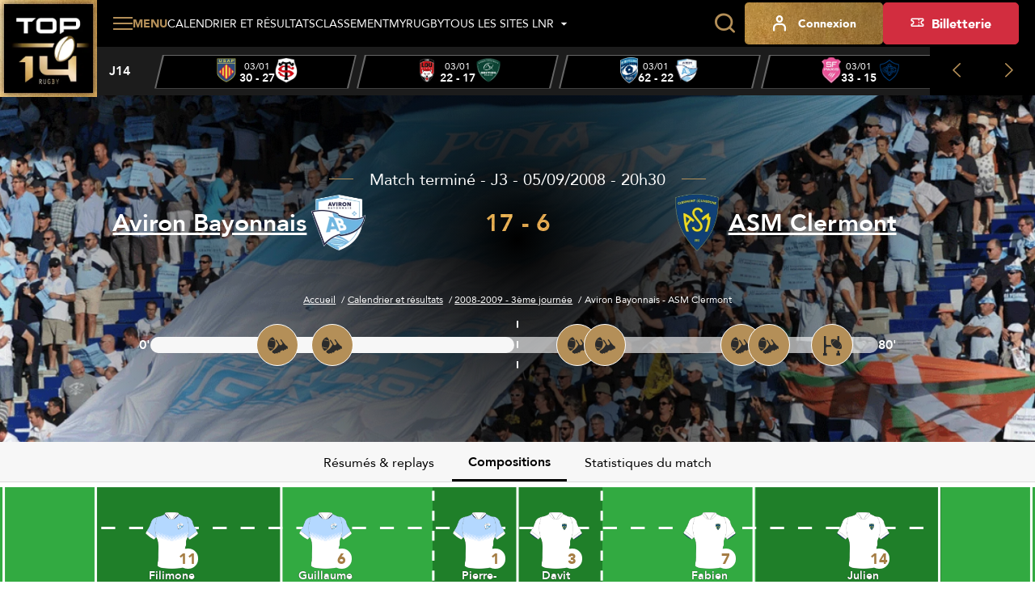

--- FILE ---
content_type: text/html; charset=utf-8
request_url: https://top14.lnr.fr/feuille-de-match/2008-2009/j3/4250-bayonne-clermont/compositions
body_size: 19709
content:
<!DOCTYPE html>
<html lang="fr">
<head>
  <meta charset="utf-8" />
  <meta name="viewport" content="width=device-width, initial-scale=1, minimum-scale=1, maximum-scale=1" />
  <meta name="csrf-token" content="h1IDyYZJHYQQA35wGToLY6eIKDTGlPdZMG7XjV55" />

  <title>Compositions de Aviron Bayonnais - ASM Clermont - J3 - 2008-2009 | Top 14 - Site Officiel</title>
  <meta name="title" content="Compositions de Aviron Bayonnais - ASM Clermont - J3 - 2008-2009 | Top 14 - Site Officiel" />
  <meta name="description" content="Découvrez la composition des équipes du match Aviron Bayonnais - ASM Clermont de la J3 de Top 14" />
      <meta property="og:type" content="website" />
      <meta property="og:site_name" content="Ligue Nationale de Rugby" />
      <meta property="og:locale" content="fr" />
      <meta property="og:url" content="https://top14.lnr.fr/feuille-de-match/2008-2009/j3/4250-bayonne-clermont/compositions" />
      <meta property="og:title" content="Compositions de Aviron Bayonnais - ASM Clermont - J3 - 2008-2009 | Top 14 - Site Officiel" />
      <meta property="og:description" content="Découvrez la composition des équipes du match Aviron Bayonnais - ASM Clermont de la J3 de Top 14" />
      <meta property="fb:app_id" content="488329855239332" />
      <meta property="twitter:card" content="summary_large_image" />
      <meta property="twitter:site" content="@top14rugby" />
      <meta property="twitter:creator" content="@top14rugby" />
      <meta property="twitter:url" content="https://top14.lnr.fr/feuille-de-match/2008-2009/j3/4250-bayonne-clermont/compositions" />
      <meta property="twitter:title" content="Compositions de Aviron Bayonnais - ASM Clermont - J3 - 2008-2009 | Top 14 - Site Officiel" />
      <meta property="twitter:description" content="Découvrez la composition des équipes du match Aviron Bayonnais - ASM Clermont de la J3 de Top 14" />
  
  <link rel="icon" type="image/x-icon" href="/build/assets/favicon.12ffd4d2.ico" />
  <link rel="icon" type="image/png" sizes="32x32" href="/build/assets/favicon-32x32.09a38ca0.png" />
  <link rel="icon" type="image/png" sizes="16x16" href="/build/assets/favicon-16x16.18274bc7.png" />

      <meta name="robots" content="max-image-preview:large, max-snippet:-1, max-video-preview:-1" />
  
    
  
  
  <link rel="preconnect" href="https://fonts.googleapis.com" />
  <link rel="preconnect" href="https://fonts.gstatic.com" crossorigin />
  <link href="https://fonts.googleapis.com/css2?family=Roboto&display=swap" rel="stylesheet" />

    
          <link rel="preload" as="style" href="https://cdn.lnr.fr/build/assets/maintop14.92f86ad6.css" nonce="r38wT6cOiTuFeP7n5gkMibuNFFKOmsT5U4QOik4T" /><link rel="stylesheet" href="https://cdn.lnr.fr/build/assets/maintop14.92f86ad6.css" nonce="r38wT6cOiTuFeP7n5gkMibuNFFKOmsT5U4QOik4T" />  </head>
<body
  id="body"
  class="app app--fixture-show theme--top14"
>
  <header class="header header--default">
    <div class="header__wrapper">
        <sticky-header></sticky-header>
        <div class="header__logo">
            <a href="https://top14.lnr.fr" title="Retourner à l&#039;accueil">
    <img class="header__logo-img" src="https://assets.lnr.fr/1/1/1/8/0/7/conversions/logo-top14.e32e7e9a-logo.webp" alt="TOP 14" height="146" />
</a>

        </div>
        <div class="header__content">
            <div class="header-menu">
    <div class="header-menu__part">
                                    <div class="main-menu">
  <main-menu :items='[{"type":"ticketing","name":"Billetterie","mobile_icon":null,"mobile_name":null,"device_type":"desktop","isExternal":true,"link":"https:\/\/billetterie.lnr.fr\/fr?utm_source=sitetop14&utm_medium=CTA&utm_campaign=organic","children":[]},{"type":"item","name":"Calendrier et r\u00e9sultats","mobile_icon":null,"mobile_name":null,"device_type":"mobile-and-desktop","isExternal":false,"link":"https:\/\/top14.lnr.fr\/calendrier-et-resultats","children":[]},{"type":"item","name":"Classement","mobile_icon":null,"mobile_name":null,"device_type":"mobile-and-desktop","isExternal":false,"link":"https:\/\/top14.lnr.fr\/videos","children":[{"type":"item","name":"Championnat","mobile_icon":null,"mobile_name":null,"device_type":"mobile-and-desktop","isExternal":false,"link":"https:\/\/top14.lnr.fr\/classement","children":[]},{"type":"item","name":"Joueurs","mobile_icon":null,"mobile_name":null,"device_type":"mobile-and-desktop","isExternal":false,"link":"https:\/\/top14.lnr.fr\/classement\/joueurs\/meilleurs-realisateurs","children":[]}]},{"type":"item","name":"Vid\u00e9os","mobile_icon":null,"mobile_name":null,"device_type":"mobile-and-desktop","isExternal":false,"link":"https:\/\/top14.lnr.fr\/videos","children":[]},{"type":"item","name":"Clubs et joueurs","mobile_icon":null,"mobile_name":null,"device_type":"mobile-and-desktop","isExternal":false,"link":null,"children":[{"type":"item","name":"Clubs","mobile_icon":null,"mobile_name":null,"device_type":"mobile-and-desktop","isExternal":false,"link":"https:\/\/top14.lnr.fr\/clubs","children":[]},{"type":"item","name":"Joueurs","mobile_icon":null,"mobile_name":null,"device_type":"mobile-and-desktop","isExternal":false,"link":"https:\/\/top14.lnr.fr\/joueurs","children":[]}]},{"type":"item","name":"Actualit\u00e9s","mobile_icon":null,"mobile_name":null,"device_type":"mobile-and-desktop","isExternal":false,"link":"https:\/\/top14.lnr.fr\/actualites","children":[]},{"type":"item","name":"Statistiques","mobile_icon":null,"mobile_name":null,"device_type":"mobile-and-desktop","isExternal":false,"link":"https:\/\/top14.lnr.fr\/statistiques\/clubs","children":[{"type":"item","name":"G\u00e9n\u00e9rales","mobile_icon":null,"mobile_name":null,"device_type":"mobile-and-desktop","isExternal":false,"link":"\/statistiques","children":[]},{"type":"item","name":"Clubs","mobile_icon":null,"mobile_name":null,"device_type":"mobile-and-desktop","isExternal":false,"link":"\/statistiques\/clubs","children":[]},{"type":"item","name":"Joueurs","mobile_icon":null,"mobile_name":null,"device_type":"mobile-and-desktop","isExternal":false,"link":"\/statistiques\/joueurs","children":[]}]},{"type":"item","name":"Les awards","mobile_icon":null,"mobile_name":null,"device_type":"mobile-and-desktop","isExternal":false,"link":"https:\/\/top14.lnr.fr\/awards","children":[]},{"type":"item","name":"Le TOP 14","mobile_icon":null,"mobile_name":null,"device_type":"mobile-and-desktop","isExternal":false,"link":null,"children":[{"type":"item","name":"Pr\u00e9sentation","mobile_icon":null,"mobile_name":null,"device_type":"mobile-and-desktop","isExternal":false,"link":"https:\/\/top14.lnr.fr\/page\/le-top-14","children":[]},{"type":"item","name":"Les arbitres TOP 14","mobile_icon":null,"mobile_name":null,"device_type":"mobile-and-desktop","isExternal":false,"link":"https:\/\/top14.lnr.fr\/arbitres","children":[]},{"type":"item","name":"Les diffuseurs","mobile_icon":null,"mobile_name":null,"device_type":"mobile-and-desktop","isExternal":false,"link":"https:\/\/top14.lnr.fr\/page\/les-diffuseurs","children":[]},{"type":"item","name":"Les partenaires","mobile_icon":null,"mobile_name":null,"device_type":"mobile-and-desktop","isExternal":false,"link":"https:\/\/top14.lnr.fr\/partenaires","children":[]},{"type":"item","name":"Les licenci\u00e9s","mobile_icon":null,"mobile_name":null,"device_type":"mobile-and-desktop","isExternal":false,"link":"https:\/\/top14.lnr.fr\/licencies","children":[]}]},{"type":"item","name":"MyRugby","mobile_icon":null,"mobile_name":null,"device_type":"desktop","isExternal":false,"link":"\/my-rugby","children":[]},{"type":"item","name":"Tous les sites LNR","mobile_icon":null,"mobile_name":null,"device_type":"mobile","isExternal":false,"link":"https:\/\/top14.lnr.fr\/videos","children":[{"type":"item","name":"TOP 14","mobile_icon":null,"mobile_name":null,"device_type":"mobile","isExternal":true,"link":"https:\/\/top14.lnr.fr","children":[],"website":{"id":1,"slug":"top14","name":"TOP 14","url":"https:\/\/top14.lnr.fr","ticket_office_url":null,"logo":"\/build\/assets\/logo-top14.e32e7e9a.webp","competition":{"id":1,"slug":"top-14"},"active":true}},{"type":"item","name":"PRO D2","mobile_icon":null,"mobile_name":null,"device_type":"mobile","isExternal":true,"link":"https:\/\/prod2.lnr.fr","children":[],"website":{"id":2,"slug":"prod2","name":"PRO D2","url":"https:\/\/prod2.lnr.fr","ticket_office_url":null,"logo":"\/build\/assets\/logo-prod2.45ecca2c.webp","competition":{"id":2,"slug":"pro-d2"},"active":false}},{"type":"main","name":"Ligue Nationale de rugby","mobile_icon":null,"mobile_name":null,"device_type":"mobile","isExternal":true,"link":"https:\/\/www.lnr.fr","children":[],"website":{"id":3,"slug":"lnr","name":"LNR","url":"https:\/\/www.lnr.fr","ticket_office_url":null,"logo":"\/build\/assets\/logo-lnr.53b7e41a.webp","active":false}},{"type":"item","name":"In Extenso Supersevens","mobile_icon":null,"mobile_name":null,"device_type":"mobile","isExternal":true,"link":"https:\/\/supersevens.lnr.fr","children":[],"website":{"id":4,"slug":"ies7","name":"Supersevens","url":"https:\/\/supersevens.lnr.fr","ticket_office_url":null,"logo":"\/build\/assets\/logo-ies7.0b2990a5.webp","competition":{"id":3,"slug":"supersevens"},"active":false}}]}]' :action='"https:\/\/top14.lnr.fr\/recherche"' :method='"GET"'>
    <span class="base-btn__text">
        Menu
    </span>
  </main-menu>
</div>
                                                    <div
  class="item-menu item-menu--desktop"
>
  <a class="base-btn base-btn--item-menu" href="https://top14.lnr.fr/calendrier-et-resultats" title="Calendrier et résultats" >
    <i class="item-menu__icon icon icon--calendar"></i>
    <span class="item-menu__text item-menu__text--tablet-only base-btn__text">
        Calendrier
    </span>
    <span class="item-menu__text item-menu__text--desktop-only base-btn__text base-btn__text">
        Calendrier et résultats
    </span>
  </a>
</div>
                                                    <div
  class="item-menu item-menu--desktop"
>
  <a class="base-btn base-btn--item-menu" href="https://top14.lnr.fr/classement" title="Classement" >
    <i class="item-menu__icon icon icon--podium"></i>
    <span class="base-btn__text">
        Classement
    </span>
  </a>
</div>
                                                    <div
  class="item-menu item-menu--desktop"
>
  <a class="base-btn base-btn--item-menu" href="/my-rugby" title="MyRugby" >
    <i class="item-menu__icon icon icon--trophy"></i>
    <span class="base-btn__text">
        MyRugby
    </span>
  </a>
</div>
                                                    <div class="all-websites-menu">
  <all-websites-menu :items='[{"type":"item","name":"TOP 14","mobile_icon":null,"mobile_name":null,"device_type":"mobile-and-desktop","isExternal":true,"link":"https:\/\/top14.lnr.fr","children":[],"website":{"id":1,"slug":"top14","name":"TOP 14","url":"https:\/\/top14.lnr.fr","ticket_office_url":null,"logo":"\/build\/assets\/logo-top14.e32e7e9a.webp","competition":{"id":1,"slug":"top-14"},"active":true}},{"type":"item","name":"PRO D2","mobile_icon":null,"mobile_name":null,"device_type":"mobile-and-desktop","isExternal":true,"link":"https:\/\/prod2.lnr.fr","children":[],"website":{"id":2,"slug":"prod2","name":"PRO D2","url":"https:\/\/prod2.lnr.fr","ticket_office_url":null,"logo":"\/build\/assets\/logo-prod2.45ecca2c.webp","competition":{"id":2,"slug":"pro-d2"},"active":false}},{"type":"item","name":"Ligue Nationale de Rugby","mobile_icon":null,"mobile_name":null,"device_type":"mobile-and-desktop","isExternal":true,"link":"https:\/\/www.lnr.fr","children":[],"website":{"id":3,"slug":"lnr","name":"LNR","url":"https:\/\/www.lnr.fr","ticket_office_url":null,"logo":"\/build\/assets\/logo-lnr.53b7e41a.webp","active":false}},{"type":"item","name":"In Extenso Supersevens","mobile_icon":null,"mobile_name":null,"device_type":"mobile-and-desktop","isExternal":true,"link":"https:\/\/supersevens.lnr.fr\/","children":[],"website":{"id":4,"slug":"ies7","name":"Supersevens","url":"https:\/\/supersevens.lnr.fr","ticket_office_url":null,"logo":"\/build\/assets\/logo-ies7.0b2990a5.webp","competition":{"id":3,"slug":"supersevens"},"active":false}}]' :action='"https:\/\/top14.lnr.fr\/recherche"'>
    <span class="base-btn__text">
        Tous les sites LNR
    </span>
  </all-websites-menu>
</div>
                                                      <span class="header-menu__mobile-only">
                    <div class="notifications-menu notifications-menu--wisepops">
  <button
    type="button"
    tabindex="0"
    role="button"
    aria-label="Notifications"
    class="notifications-menu__button wisp"
  >
    <i class="icon icon--megaphone"></i>
    <span class="notifications-menu__label">Infos</span>
  </button>
</div>
                  </span>
            <div class="login-menu  login-menu--mobile-only ">
  <login-menu
    :logged-in='false'    account-route="https://top14.lnr.fr/mon-compte"
    csrf-token="h1IDyYZJHYQQA35wGToLY6eIKDTGlPdZMG7XjV55"
    facebook-route="https://top14.lnr.fr/social/facebook?action=register"
    google-route="https://top14.lnr.fr/social/google?action=register"
    login-route="https://top14.lnr.fr/connexion"
    logout-route="https://top14.lnr.fr/logout"
    register-route="https://top14.lnr.fr/inscription"
     mobile-only   >
          <i class="login-menu__icon icon icon--profil"></i>
        <span class="login-menu__text login-menu__text--tablet-only base-btn__text">
        Compte
    </span>
    <span class="login-menu__text login-menu__text--desktop-only base-btn__text base-btn__text">
        Connexion
    </span>
  </login-menu>
</div>
                                                            </div>
    <div class="header-menu__part header-menu__part--tablet-only">
      <search-input action="https://top14.lnr.fr/recherche"></search-input>
      <div class="notifications-menu notifications-menu--wisepops">
  <button
    type="button"
    tabindex="0"
    role="button"
    aria-label="Notifications"
    class="notifications-menu__button wisp"
  >
    <i class="icon icon--megaphone"></i>
    <span class="notifications-menu__label">Infos</span>
  </button>
</div>


                                                                                                                                                              <div class="login-menu ">
  <login-menu
    :logged-in='false'    account-route="https://top14.lnr.fr/mon-compte"
    csrf-token="h1IDyYZJHYQQA35wGToLY6eIKDTGlPdZMG7XjV55"
    facebook-route="https://top14.lnr.fr/social/facebook?action=register"
    google-route="https://top14.lnr.fr/social/google?action=register"
    login-route="https://top14.lnr.fr/connexion"
    logout-route="https://top14.lnr.fr/logout"
    register-route="https://top14.lnr.fr/inscription"
      >
          <i class="login-menu__icon icon icon--profil"></i>
        <span class="login-menu__text login-menu__text--tablet-only base-btn__text">
        Compte
    </span>
    <span class="login-menu__text login-menu__text--desktop-only base-btn__text base-btn__text">
        Connexion
    </span>
  </login-menu>
</div>
                                            <a class="ticketing-menu tracking--btn-tickets base-btn base-btn--secondary"
   href="https://billetterie.lnr.fr/fr?utm_source=sitetop14&amp;utm_medium=CTA&amp;utm_campaign=organic"  target="_blank">
    <i class="icon icon--note"></i>
    <span class="base-btn__text">
        Billetterie
    </span>
</a>
                        </div>
</div>
                            <div class="header-score-slider">
    <score-slider
      :current-week='{"name":"J14","slug":"j14","number":14}' :matches='[{"id":11404,"hosting_club":{"id":63,"name":"USA Perpignan","logo":{"original":"https:\/\/cdn.lnr.fr\/club\/perpignan\/photo\/logo.09eaac52c2eef85757626312f566b06eff99e99b","thumbnail-1x":"https:\/\/cdn.lnr.fr\/club\/perpignan\/photo\/logo-thumbnail-1x.09eaac52c2eef85757626312f566b06eff99e99b","thumbnail-2x":"https:\/\/cdn.lnr.fr\/club\/perpignan\/photo\/logo-thumbnail-2x.09eaac52c2eef85757626312f566b06eff99e99b"},"url":"https:\/\/top14.lnr.fr\/club\/perpignan","acronym":"USAP"},"visiting_club":{"id":78,"name":"Stade Toulousain","logo":{"original":"https:\/\/cdn.lnr.fr\/club\/toulouse\/photo\/logo.bf5db34d7a741480185bdbc73608602266f09edf","thumbnail-1x":"https:\/\/cdn.lnr.fr\/club\/toulouse\/photo\/logo-thumbnail-1x.bf5db34d7a741480185bdbc73608602266f09edf","thumbnail-2x":"https:\/\/cdn.lnr.fr\/club\/toulouse\/photo\/logo-thumbnail-2x.bf5db34d7a741480185bdbc73608602266f09edf"},"url":"https:\/\/top14.lnr.fr\/club\/toulouse","acronym":"ST"},"date":"03\/01","time":"14h30","broadcasters":[{"name":"Canal + Sport","logo":{"logo-1x":"https:\/\/assets.lnr.fr\/1\/7\/3\/2\/0\/6\/conversions\/C+_Sport_(2023)-logo-1x.webp","logo-2x":"https:\/\/assets.lnr.fr\/1\/7\/3\/2\/0\/6\/conversions\/C+_Sport_(2023)-logo-2x.webp","original":"https:\/\/assets.lnr.fr\/1\/7\/3\/2\/0\/6\/C+_Sport_(2023).png"}}],"status":"finished","link":"https:\/\/top14.lnr.fr\/feuille-de-match\/2025-2026\/j14\/11404-perpignan-toulouse","score":[30,27],"timer":{"firstPeriodStartDate":"2026-01-03T14:31:18+01:00","firstPeriodEndDate":"2026-01-03T15:14:08+01:00","secondPeriodStartDate":"2026-01-03T15:29:16+01:00","secondPeriodEndDate":"2026-01-03T16:17:23+01:00"},"is_postponed":false},{"id":11398,"hosting_club":{"id":42,"name":"LOU Rugby","logo":{"original":"https:\/\/cdn.lnr.fr\/club\/lyon\/photo\/logo.d23d75fe2b8af20bde54079a60ad24f79b3979df","thumbnail-1x":"https:\/\/cdn.lnr.fr\/club\/lyon\/photo\/logo-thumbnail-1x.d23d75fe2b8af20bde54079a60ad24f79b3979df","thumbnail-2x":"https:\/\/cdn.lnr.fr\/club\/lyon\/photo\/logo-thumbnail-2x.d23d75fe2b8af20bde54079a60ad24f79b3979df"},"url":"https:\/\/top14.lnr.fr\/club\/lyon","acronym":"LOU"},"visiting_club":{"id":61,"name":"Section Paloise","logo":{"original":"https:\/\/cdn.lnr.fr\/club\/pau\/photo\/logo.adb5600776fc688a841874b5c92614fe27069a81","thumbnail-1x":"https:\/\/cdn.lnr.fr\/club\/pau\/photo\/logo-thumbnail-1x.adb5600776fc688a841874b5c92614fe27069a81","thumbnail-2x":"https:\/\/cdn.lnr.fr\/club\/pau\/photo\/logo-thumbnail-2x.adb5600776fc688a841874b5c92614fe27069a81"},"url":"https:\/\/top14.lnr.fr\/club\/pau","acronym":"SP"},"date":"03\/01","time":"16h35","broadcasters":[{"name":"Canal +","logo":{"logo-1x":"https:\/\/assets.lnr.fr\/9\/2\/2\/3\/7\/conversions\/canal_-logo-1x.webp","logo-2x":"https:\/\/assets.lnr.fr\/9\/2\/2\/3\/7\/conversions\/canal_-logo-2x.webp","original":"https:\/\/assets.lnr.fr\/9\/2\/2\/3\/7\/canal_.png"}},{"name":"Canal + Live","logo":{"logo-1x":"https:\/\/assets.lnr.fr\/1\/7\/2\/9\/4\/4\/conversions\/Canal+_Live.svg-logo-1x.webp","logo-2x":"https:\/\/assets.lnr.fr\/1\/7\/2\/9\/4\/4\/conversions\/Canal+_Live.svg-logo-2x.webp","original":"https:\/\/assets.lnr.fr\/1\/7\/2\/9\/4\/4\/Canal+_Live.svg.png"}}],"status":"finished","link":"https:\/\/top14.lnr.fr\/feuille-de-match\/2025-2026\/j14\/11398-lyon-pau","score":[22,17],"timer":{"firstPeriodStartDate":"2026-01-03T16:36:24+01:00","firstPeriodEndDate":"2026-01-03T17:20:19+01:00","secondPeriodStartDate":"2026-01-03T17:36:06+01:00","secondPeriodEndDate":"2026-01-03T18:21:46+01:00"},"is_postponed":false},{"id":11399,"hosting_club":{"id":49,"name":"Montpellier H\u00e9rault Rugby","logo":{"original":"https:\/\/cdn.lnr.fr\/club\/montpellier\/photo\/logo.c2913eb55b5c90307e32d67e202ff33b5b89bfb7","thumbnail-1x":"https:\/\/cdn.lnr.fr\/club\/montpellier\/photo\/logo-thumbnail-1x.c2913eb55b5c90307e32d67e202ff33b5b89bfb7","thumbnail-2x":"https:\/\/cdn.lnr.fr\/club\/montpellier\/photo\/logo-thumbnail-2x.c2913eb55b5c90307e32d67e202ff33b5b89bfb7"},"url":"https:\/\/top14.lnr.fr\/club\/montpellier","acronym":"MHR"},"visiting_club":{"id":89,"name":"Aviron Bayonnais","logo":{"original":"https:\/\/cdn.lnr.fr\/club\/bayonne\/photo\/logo.8b09fc10d67e58969a42d1e0612a4d87c2cb0970","thumbnail-1x":"https:\/\/cdn.lnr.fr\/club\/bayonne\/photo\/logo-thumbnail-1x.8b09fc10d67e58969a42d1e0612a4d87c2cb0970","thumbnail-2x":"https:\/\/cdn.lnr.fr\/club\/bayonne\/photo\/logo-thumbnail-2x.8b09fc10d67e58969a42d1e0612a4d87c2cb0970"},"url":"https:\/\/top14.lnr.fr\/club\/bayonne","acronym":"AB"},"date":"03\/01","time":"16h35","broadcasters":[{"name":"Canal + Live","logo":{"logo-1x":"https:\/\/assets.lnr.fr\/1\/7\/2\/9\/4\/4\/conversions\/Canal+_Live.svg-logo-1x.webp","logo-2x":"https:\/\/assets.lnr.fr\/1\/7\/2\/9\/4\/4\/conversions\/Canal+_Live.svg-logo-2x.webp","original":"https:\/\/assets.lnr.fr\/1\/7\/2\/9\/4\/4\/Canal+_Live.svg.png"}},{"name":"Canal +","logo":{"logo-1x":"https:\/\/assets.lnr.fr\/9\/2\/2\/3\/7\/conversions\/canal_-logo-1x.webp","logo-2x":"https:\/\/assets.lnr.fr\/9\/2\/2\/3\/7\/conversions\/canal_-logo-2x.webp","original":"https:\/\/assets.lnr.fr\/9\/2\/2\/3\/7\/canal_.png"}}],"status":"finished","link":"https:\/\/top14.lnr.fr\/feuille-de-match\/2025-2026\/j14\/11399-montpellier-bayonne","score":[62,22],"timer":{"firstPeriodStartDate":"2026-01-03T16:40:36+01:00","firstPeriodEndDate":"2026-01-03T17:23:47+01:00","secondPeriodStartDate":"2026-01-03T17:38:23+01:00","secondPeriodEndDate":"2026-01-03T18:25:44+01:00"},"is_postponed":false},{"id":11400,"hosting_club":{"id":60,"name":"Stade Fran\u00e7ais Paris","logo":{"original":"https:\/\/cdn.lnr.fr\/club\/paris\/photo\/logo.125c3389f2d9f5206a743d37a5bf2b73d1e9b50a","thumbnail-1x":"https:\/\/cdn.lnr.fr\/club\/paris\/photo\/logo-thumbnail-1x.125c3389f2d9f5206a743d37a5bf2b73d1e9b50a","thumbnail-2x":"https:\/\/cdn.lnr.fr\/club\/paris\/photo\/logo-thumbnail-2x.125c3389f2d9f5206a743d37a5bf2b73d1e9b50a"},"url":"https:\/\/top14.lnr.fr\/club\/paris","acronym":"SFP"},"visiting_club":{"id":18,"name":"Castres Olympique","logo":{"original":"https:\/\/cdn.lnr.fr\/club\/castres\/photo\/logo.cb13a52f12cffc1d3dc14e937f44220231f6374a","thumbnail-1x":"https:\/\/cdn.lnr.fr\/club\/castres\/photo\/logo-thumbnail-1x.cb13a52f12cffc1d3dc14e937f44220231f6374a","thumbnail-2x":"https:\/\/cdn.lnr.fr\/club\/castres\/photo\/logo-thumbnail-2x.cb13a52f12cffc1d3dc14e937f44220231f6374a"},"url":"https:\/\/top14.lnr.fr\/club\/castres","acronym":"CO"},"date":"03\/01","time":"16h35","broadcasters":[{"name":"Canal +","logo":{"logo-1x":"https:\/\/assets.lnr.fr\/9\/2\/2\/3\/7\/conversions\/canal_-logo-1x.webp","logo-2x":"https:\/\/assets.lnr.fr\/9\/2\/2\/3\/7\/conversions\/canal_-logo-2x.webp","original":"https:\/\/assets.lnr.fr\/9\/2\/2\/3\/7\/canal_.png"}},{"name":"Canal + Sport","logo":{"logo-1x":"https:\/\/assets.lnr.fr\/1\/7\/3\/2\/0\/6\/conversions\/C+_Sport_(2023)-logo-1x.webp","logo-2x":"https:\/\/assets.lnr.fr\/1\/7\/3\/2\/0\/6\/conversions\/C+_Sport_(2023)-logo-2x.webp","original":"https:\/\/assets.lnr.fr\/1\/7\/3\/2\/0\/6\/C+_Sport_(2023).png"}}],"status":"finished","link":"https:\/\/top14.lnr.fr\/feuille-de-match\/2025-2026\/j14\/11400-paris-castres","score":[33,15],"timer":{"firstPeriodStartDate":"2026-01-03T16:36:36+01:00","firstPeriodEndDate":"2026-01-03T17:21:48+01:00","secondPeriodStartDate":"2026-01-03T17:37:12+01:00","secondPeriodEndDate":"2026-01-03T18:25:55+01:00"},"is_postponed":false},{"id":11403,"hosting_club":{"id":48,"name":"US Montauban","logo":{"original":"https:\/\/cdn.lnr.fr\/club\/montauban\/photo\/logo.6bf339ac74f00ed1da31a1c9a475a8aaff8cb979","thumbnail-1x":"https:\/\/cdn.lnr.fr\/club\/montauban\/photo\/logo-thumbnail-1x.6bf339ac74f00ed1da31a1c9a475a8aaff8cb979","thumbnail-2x":"https:\/\/cdn.lnr.fr\/club\/montauban\/photo\/logo-thumbnail-2x.6bf339ac74f00ed1da31a1c9a475a8aaff8cb979"},"url":"https:\/\/top14.lnr.fr\/club\/montauban","acronym":"USM"},"visiting_club":{"id":20,"name":"ASM Clermont","logo":{"original":"https:\/\/cdn.lnr.fr\/club\/clermont\/photo\/logo.ef53d61432a9b55d1b92908794ca36437800077c","thumbnail-1x":"https:\/\/cdn.lnr.fr\/club\/clermont\/photo\/logo-thumbnail-1x.ef53d61432a9b55d1b92908794ca36437800077c","thumbnail-2x":"https:\/\/cdn.lnr.fr\/club\/clermont\/photo\/logo-thumbnail-2x.ef53d61432a9b55d1b92908794ca36437800077c"},"url":"https:\/\/top14.lnr.fr\/club\/clermont","acronym":"ASM"},"date":"03\/01","time":"16h35","broadcasters":[{"name":"Canal +","logo":{"logo-1x":"https:\/\/assets.lnr.fr\/9\/2\/2\/3\/7\/conversions\/canal_-logo-1x.webp","logo-2x":"https:\/\/assets.lnr.fr\/9\/2\/2\/3\/7\/conversions\/canal_-logo-2x.webp","original":"https:\/\/assets.lnr.fr\/9\/2\/2\/3\/7\/canal_.png"}},{"name":"Canal + Live","logo":{"logo-1x":"https:\/\/assets.lnr.fr\/1\/7\/2\/9\/4\/4\/conversions\/Canal+_Live.svg-logo-1x.webp","logo-2x":"https:\/\/assets.lnr.fr\/1\/7\/2\/9\/4\/4\/conversions\/Canal+_Live.svg-logo-2x.webp","original":"https:\/\/assets.lnr.fr\/1\/7\/2\/9\/4\/4\/Canal+_Live.svg.png"}}],"status":"finished","link":"https:\/\/top14.lnr.fr\/feuille-de-match\/2025-2026\/j14\/11403-montauban-clermont","score":[19,34],"timer":{"firstPeriodStartDate":"2026-01-03T16:35:29+01:00","firstPeriodEndDate":"2026-01-03T17:27:12+01:00","secondPeriodStartDate":"2026-01-03T17:41:40+01:00","secondPeriodEndDate":"2026-01-03T18:30:34+01:00"},"is_postponed":false},{"id":11402,"hosting_club":{"id":7,"name":"Union Bordeaux-B\u00e8gles","logo":{"original":"https:\/\/cdn.lnr.fr\/club\/bordeaux-begles\/photo\/logo.f8b1e44fdb1e4e368a37360fa33a9552fb4b55a8","thumbnail-1x":"https:\/\/cdn.lnr.fr\/club\/bordeaux-begles\/photo\/logo-thumbnail-1x.f8b1e44fdb1e4e368a37360fa33a9552fb4b55a8","thumbnail-2x":"https:\/\/cdn.lnr.fr\/club\/bordeaux-begles\/photo\/logo-thumbnail-2x.f8b1e44fdb1e4e368a37360fa33a9552fb4b55a8"},"url":"https:\/\/top14.lnr.fr\/club\/bordeaux-begles","acronym":"UBB"},"visiting_club":{"id":65,"name":"Racing 92","logo":{"original":"https:\/\/cdn.lnr.fr\/club\/racing-92\/photo\/logo.2179ae624e6d62447e46ed11224bdc9c73fec2d6","thumbnail-1x":"https:\/\/cdn.lnr.fr\/club\/racing-92\/photo\/logo-thumbnail-1x.2179ae624e6d62447e46ed11224bdc9c73fec2d6","thumbnail-2x":"https:\/\/cdn.lnr.fr\/club\/racing-92\/photo\/logo-thumbnail-2x.2179ae624e6d62447e46ed11224bdc9c73fec2d6"},"url":"https:\/\/top14.lnr.fr\/club\/racing-92","acronym":"R92"},"date":"03\/01","time":"21h00","broadcasters":[{"name":"Canal +","logo":{"logo-1x":"https:\/\/assets.lnr.fr\/9\/2\/2\/3\/7\/conversions\/canal_-logo-1x.webp","logo-2x":"https:\/\/assets.lnr.fr\/9\/2\/2\/3\/7\/conversions\/canal_-logo-2x.webp","original":"https:\/\/assets.lnr.fr\/9\/2\/2\/3\/7\/canal_.png"}}],"status":"finished","link":"https:\/\/top14.lnr.fr\/feuille-de-match\/2025-2026\/j14\/11402-bordeaux-begles-racing-92","score":[62,20],"timer":{"firstPeriodStartDate":"2026-01-03T21:02:10+01:00","firstPeriodEndDate":"2026-01-03T21:46:42+01:00","secondPeriodStartDate":"2026-01-03T22:01:14+01:00","secondPeriodEndDate":"2026-01-03T22:50:41+01:00"},"is_postponed":false},{"id":11401,"hosting_club":{"id":34,"name":"Stade Rochelais","logo":{"original":"https:\/\/cdn.lnr.fr\/club\/la-rochelle\/photo\/logo.4a52e340d65b9d8f3ff269baadadd17c181ce5d1","thumbnail-1x":"https:\/\/cdn.lnr.fr\/club\/la-rochelle\/photo\/logo-thumbnail-1x.4a52e340d65b9d8f3ff269baadadd17c181ce5d1","thumbnail-2x":"https:\/\/cdn.lnr.fr\/club\/la-rochelle\/photo\/logo-thumbnail-2x.4a52e340d65b9d8f3ff269baadadd17c181ce5d1"},"url":"https:\/\/top14.lnr.fr\/club\/la-rochelle","acronym":"SR"},"visiting_club":{"id":77,"name":"RC Toulon","logo":{"original":"https:\/\/cdn.lnr.fr\/club\/toulon\/photo\/logo.cca0e80303c01f93dc649a25b46da6b0954af338","thumbnail-1x":"https:\/\/cdn.lnr.fr\/club\/toulon\/photo\/logo-thumbnail-1x.cca0e80303c01f93dc649a25b46da6b0954af338","thumbnail-2x":"https:\/\/cdn.lnr.fr\/club\/toulon\/photo\/logo-thumbnail-2x.cca0e80303c01f93dc649a25b46da6b0954af338"},"url":"https:\/\/top14.lnr.fr\/club\/toulon","acronym":"RCT"},"date":"04\/01","time":"21h05","broadcasters":[{"name":"Canal +","logo":{"logo-1x":"https:\/\/assets.lnr.fr\/9\/2\/2\/3\/7\/conversions\/canal_-logo-1x.webp","logo-2x":"https:\/\/assets.lnr.fr\/9\/2\/2\/3\/7\/conversions\/canal_-logo-2x.webp","original":"https:\/\/assets.lnr.fr\/9\/2\/2\/3\/7\/canal_.png"}}],"status":"finished","link":"https:\/\/top14.lnr.fr\/feuille-de-match\/2025-2026\/j14\/11401-la-rochelle-toulon","score":[66,0],"timer":{"firstPeriodStartDate":"2026-01-04T21:08:10+01:00","firstPeriodEndDate":"2026-01-04T21:51:49+01:00","secondPeriodStartDate":"2026-01-04T22:07:19+01:00","secondPeriodEndDate":"2026-01-04T22:55:43+01:00"},"is_postponed":false}]'    ></score-slider>
  </div>
                    </div>
    </div>
</header>
<div class="app__container ">
    <main class="app__body app__body--fixture-show">
      <div
  class="heading heading--center"
>
    <div class="heading__container">
    <div class="match-header">
  <div class="match-header__info">
          <div class="match-header__season-day">
                  Match terminé - J3 - 05/09/2008 - 20h30
              </div>
      </div>
  <div class="match-header-club">
  <div class="match-header-club__wrapper match-header-club__wrapper--center">
    <div class="match-header__bonus match-header__bonus--left">
          </div>
    <div class="match-header__title">
      <div class="title title--large title--textured title--centered">
                    17 - 6
                  </div>
          </div>
    <div class="match-header__bonus match-header__bonus--right">
          </div>
  </div>
      <div class="match-header-club__wrapper match-header-club__wrapper--left">
      <div class="match-header-club__logo">
                  <img
  alt="Aviron Bayonnais"
  src="https://cdn.lnr.fr/club/bayonne/photo/logo.8b09fc10d67e58969a42d1e0612a4d87c2cb0970"
      srcset="https://cdn.lnr.fr/club/bayonne/photo/logo-thumbnail-1x.8b09fc10d67e58969a42d1e0612a4d87c2cb0970 1x, https://cdn.lnr.fr/club/bayonne/photo/logo-thumbnail-2x.8b09fc10d67e58969a42d1e0612a4d87c2cb0970 2x"
    
  loading="lazy"
/>
              </div>
      <a href="https://top14.lnr.fr/club/bayonne" class="match-header-club__title">Aviron Bayonnais</a>
    </div>
      <div class="match-header-club__wrapper match-header-club__wrapper--right">
      <div class="match-header-club__logo">
                  <img
  alt="ASM Clermont"
  src="https://cdn.lnr.fr/club/clermont/photo/logo.ef53d61432a9b55d1b92908794ca36437800077c"
      srcset="https://cdn.lnr.fr/club/clermont/photo/logo-thumbnail-1x.ef53d61432a9b55d1b92908794ca36437800077c 1x, https://cdn.lnr.fr/club/clermont/photo/logo-thumbnail-2x.ef53d61432a9b55d1b92908794ca36437800077c 2x"
    
  loading="lazy"
/>
              </div>
      <a href="https://top14.lnr.fr/club/clermont" class="match-header-club__title">ASM Clermont</a>
    </div>
  </div>
    <div class="match-header-cta match-header-cta--hide">
  <div class="match-header-cta__container">
              <div class="match-header-cta__wrapper">
        <a
          href="https://go.onelink.me/2887093520/3f0e3bd6"
          target="_blank"
          class="match-header-cta__button base-btn base-btn--primary tracking--btn-primary title--x-small"
        >
          Vis ton match avec
          <img
  alt="Parier"
  src="https://cdn.lnr.fr/build/assets/logo-betclic.7c74d3eb.webp"
    class="match-header-cta__img"
  loading="lazy"
/>
        </a>
      </div>
      </div>
</div>
</div>
    <div class="heading__main">
                  <h1 class="heading__title">
        
              </h1>
              <img
  alt=""
  src="https://cdn.lnr.fr/club/bayonne/photo/banner.8b09fc10d67e58969a42d1e0612a4d87c2cb0970"
      srcset="https://cdn.lnr.fr/club/bayonne/photo/banner-thumbnail-1x.8b09fc10d67e58969a42d1e0612a4d87c2cb0970 1x, https://cdn.lnr.fr/club/bayonne/photo/banner-thumbnail-2x.8b09fc10d67e58969a42d1e0612a4d87c2cb0970 2x"
    class="heading__image heading__image--desktop"
  loading="lazy"
/>
            
              <ul class="breadcrumbs">
      <li class="breadcrumbs__item">
              <a class="breadcrumbs__link base-link" href="https://top14.lnr.fr">
          <span class="breadcrumbs__inner-link base-link--underlined">Accueil</span>
        </a>
          </li>
      <li class="breadcrumbs__item">
              <a class="breadcrumbs__link base-link" href="https://top14.lnr.fr/calendrier-et-resultats">
          <span class="breadcrumbs__inner-link base-link--underlined">Calendrier et résultats</span>
        </a>
          </li>
      <li class="breadcrumbs__item">
              <a class="breadcrumbs__link base-link" href="https://top14.lnr.fr/calendrier-et-resultats/2008-2009/j3">
          <span class="breadcrumbs__inner-link base-link--underlined">2008-2009 - 3ème journée</span>
        </a>
          </li>
      <li class="breadcrumbs__item">
              Aviron Bayonnais - ASM Clermont
          </li>
  </ul>

                    <header-timeline
          :fixture-id='4250' :timer='{"firstPeriodStartDate":"2008-09-05T20:30:00+02:00","firstPeriodEndDate":null,"secondPeriodStartDate":null,"secondPeriodEndDate":null}' :game-facts='[{"id":"d0b14e54-e8dc-ed11-9f73-002248398b9c","type":"Point","subtype":"P\u00e9nalit\u00e9","slugType":"point","slugSubType":"penalite","club":"away","period":null,"minute":14,"additionalMinute":null,"score":[0,3],"player":{"photo":{"original":"https:\/\/cdn.lnr.fr\/joueur\/9112-brock-james\/photo\/photoPortrait.5113bd31626cd81105fa4924d91912227f4e2b51","s-1x":"https:\/\/cdn.lnr.fr\/joueur\/9112-brock-james\/photo\/photoPortrait-s-1x.5113bd31626cd81105fa4924d91912227f4e2b51","s-2x":"https:\/\/cdn.lnr.fr\/joueur\/9112-brock-james\/photo\/photoPortrait-s-2x.5113bd31626cd81105fa4924d91912227f4e2b51"},"firstName":"Brock","lastName":"JAMES","isCaptain":false,"url":"https:\/\/top14.lnr.fr\/joueur\/9112-brock-james"}},{"id":"c4b14e54-e8dc-ed11-9f73-002248398b9c","type":"Point","subtype":"Drop","slugType":"point","slugSubType":"drop","club":"home","period":null,"minute":20,"additionalMinute":null,"score":[3,3],"player":{"photo":{"original":"https:\/\/cdn.lnr.fr\/joueur\/5814-craig-gower\/photo\/photoPortrait.bab2828a60e57456d6c310ee8d8e88a55927e707","s-1x":"https:\/\/cdn.lnr.fr\/joueur\/5814-craig-gower\/photo\/photoPortrait-s-1x.bab2828a60e57456d6c310ee8d8e88a55927e707","s-2x":"https:\/\/cdn.lnr.fr\/joueur\/5814-craig-gower\/photo\/photoPortrait-s-2x.bab2828a60e57456d6c310ee8d8e88a55927e707"},"firstName":"Craig","lastName":"GOWER","isCaptain":false,"url":"https:\/\/top14.lnr.fr\/joueur\/5814-craig-gower"}},{"id":"cab14e54-e8dc-ed11-9f73-002248398b9c","type":"Point","subtype":"P\u00e9nalit\u00e9","slugType":"point","slugSubType":"penalite","club":"home","period":null,"minute":47,"additionalMinute":null,"score":[6,3],"player":{"photo":{"original":"https:\/\/cdn.lnr.fr\/joueur\/10284-manuel-edmonds\/photo\/photoPortrait.f7ffd47a1477a39399955f47529c6c7a6bd5f05e","s-1x":"https:\/\/cdn.lnr.fr\/joueur\/10284-manuel-edmonds\/photo\/photoPortrait-s-1x.f7ffd47a1477a39399955f47529c6c7a6bd5f05e","s-2x":"https:\/\/cdn.lnr.fr\/joueur\/10284-manuel-edmonds\/photo\/photoPortrait-s-2x.f7ffd47a1477a39399955f47529c6c7a6bd5f05e"},"firstName":"Manuel","lastName":"EDMONDS","isCaptain":false,"url":"https:\/\/top14.lnr.fr\/joueur\/10284-manuel-edmonds"}},{"id":"cbb14e54-e8dc-ed11-9f73-002248398b9c","type":"Point","subtype":"P\u00e9nalit\u00e9","slugType":"point","slugSubType":"penalite","club":"home","period":null,"minute":50,"additionalMinute":null,"score":[9,3],"player":{"photo":{"original":"https:\/\/cdn.lnr.fr\/joueur\/10284-manuel-edmonds\/photo\/photoPortrait.f7ffd47a1477a39399955f47529c6c7a6bd5f05e","s-1x":"https:\/\/cdn.lnr.fr\/joueur\/10284-manuel-edmonds\/photo\/photoPortrait-s-1x.f7ffd47a1477a39399955f47529c6c7a6bd5f05e","s-2x":"https:\/\/cdn.lnr.fr\/joueur\/10284-manuel-edmonds\/photo\/photoPortrait-s-2x.f7ffd47a1477a39399955f47529c6c7a6bd5f05e"},"firstName":"Manuel","lastName":"EDMONDS","isCaptain":false,"url":"https:\/\/top14.lnr.fr\/joueur\/10284-manuel-edmonds"}},{"id":"c5b14e54-e8dc-ed11-9f73-002248398b9c","type":"Point","subtype":"Drop","slugType":"point","slugSubType":"drop","club":"home","period":null,"minute":65,"additionalMinute":null,"score":[12,3],"player":{"photo":{"original":"https:\/\/cdn.lnr.fr\/joueur\/5814-craig-gower\/photo\/photoPortrait.bab2828a60e57456d6c310ee8d8e88a55927e707","s-1x":"https:\/\/cdn.lnr.fr\/joueur\/5814-craig-gower\/photo\/photoPortrait-s-1x.bab2828a60e57456d6c310ee8d8e88a55927e707","s-2x":"https:\/\/cdn.lnr.fr\/joueur\/5814-craig-gower\/photo\/photoPortrait-s-2x.bab2828a60e57456d6c310ee8d8e88a55927e707"},"firstName":"Craig","lastName":"GOWER","isCaptain":false,"url":"https:\/\/top14.lnr.fr\/joueur\/5814-craig-gower"}},{"id":"d1b14e54-e8dc-ed11-9f73-002248398b9c","type":"Point","subtype":"P\u00e9nalit\u00e9","slugType":"point","slugSubType":"penalite","club":"away","period":null,"minute":68,"additionalMinute":null,"score":[12,6],"player":{"photo":{"original":"https:\/\/cdn.lnr.fr\/joueur\/9112-brock-james\/photo\/photoPortrait.5113bd31626cd81105fa4924d91912227f4e2b51","s-1x":"https:\/\/cdn.lnr.fr\/joueur\/9112-brock-james\/photo\/photoPortrait-s-1x.5113bd31626cd81105fa4924d91912227f4e2b51","s-2x":"https:\/\/cdn.lnr.fr\/joueur\/9112-brock-james\/photo\/photoPortrait-s-2x.5113bd31626cd81105fa4924d91912227f4e2b51"},"firstName":"Brock","lastName":"JAMES","isCaptain":false,"url":"https:\/\/top14.lnr.fr\/joueur\/9112-brock-james"}},{"id":"c9b14e54-e8dc-ed11-9f73-002248398b9c","type":"Point","subtype":"Essai","slugType":"point","slugSubType":"essai","club":"home","period":null,"minute":75,"additionalMinute":null,"score":[17,6],"player":{"photo":{"original":"https:\/\/cdn.lnr.fr\/joueur\/10218-jean-baptiste-peyras-loustalet\/photo\/photoPortrait.f9d13e912c5ab80150a64ea759a4b37e0971143d","s-1x":"https:\/\/cdn.lnr.fr\/joueur\/10218-jean-baptiste-peyras-loustalet\/photo\/photoPortrait-s-1x.f9d13e912c5ab80150a64ea759a4b37e0971143d","s-2x":"https:\/\/cdn.lnr.fr\/joueur\/10218-jean-baptiste-peyras-loustalet\/photo\/photoPortrait-s-2x.f9d13e912c5ab80150a64ea759a4b37e0971143d"},"firstName":"Jean Baptiste","lastName":"PEYRAS LOUSTALET","isCaptain":false,"url":"https:\/\/top14.lnr.fr\/joueur\/10218-jean-baptiste-peyras-loustalet"}}]'        ></header-timeline>
                </div>
  </div>
    </div>

<div class="tabs">
  <div class="tabs__menu">
    <ul class="tabs__menu-list">
                      <li class="tabs__menu-item">
          <a
            class="base-btn--tab tabs__button"
            href="https://top14.lnr.fr/feuille-de-match/2008-2009/j3/4250-bayonne-clermont/resumes-replays"
            title="Résumés &amp; replays"
          >Résumés &amp; replays</a>
        </li>
                                          <li class="tabs__menu-item">
          <a
            class="base-btn--tab tabs__button base-btn--tab tabs__button--active"
            href="https://top14.lnr.fr/feuille-de-match/2008-2009/j3/4250-bayonne-clermont/compositions"
            title="Compositions"
          >Compositions</a>
        </li>
                      <li class="tabs__menu-item">
          <a
            class="base-btn--tab tabs__button"
            href="https://top14.lnr.fr/feuille-de-match/2008-2009/j3/4250-bayonne-clermont/statistiques-du-match"
            title="Statistiques du match"
          >Statistiques du match</a>
        </li>
          </ul>
  </div>
</div>
  <div class="fixture-header">
    <score-sticky-header
      :hosting-club='{"name":"Aviron Bayonnais","logo":{"original":"https:\/\/cdn.lnr.fr\/club\/bayonne\/photo\/logo.8b09fc10d67e58969a42d1e0612a4d87c2cb0970","thumbnail-1x":"https:\/\/cdn.lnr.fr\/club\/bayonne\/photo\/logo-thumbnail-1x.8b09fc10d67e58969a42d1e0612a4d87c2cb0970","thumbnail-2x":"https:\/\/cdn.lnr.fr\/club\/bayonne\/photo\/logo-thumbnail-2x.8b09fc10d67e58969a42d1e0612a4d87c2cb0970"},"url":"https:\/\/top14.lnr.fr\/club\/bayonne"}' :visiting-club='{"name":"ASM Clermont","logo":{"original":"https:\/\/cdn.lnr.fr\/club\/clermont\/photo\/logo.ef53d61432a9b55d1b92908794ca36437800077c","thumbnail-1x":"https:\/\/cdn.lnr.fr\/club\/clermont\/photo\/logo-thumbnail-1x.ef53d61432a9b55d1b92908794ca36437800077c","thumbnail-2x":"https:\/\/cdn.lnr.fr\/club\/clermont\/photo\/logo-thumbnail-2x.ef53d61432a9b55d1b92908794ca36437800077c"},"url":"https:\/\/top14.lnr.fr\/club\/clermont"}' :query-ref='".match-header"'    ></score-sticky-header>
  </div>
  <div
  class="line-up"
>
      <line-up-pitch
      home-team="Aviron Bayonnais"
      away-team="ASM Clermont"
          >
                        <div class="line-up__pitch-team">
                          <a
  class="player-pitch player-pitch--position-1"
  href="https://top14.lnr.fr/joueur/1349-pierre-philippe-lafond"
>
  <div class="player-pitch__wrapper">
    <div class="player-pitch__visual">
      <img
        class="player-pitch__jersey"
        src="https://cdn.lnr.fr/club/bayonne/photo/home_jersey.8b09fc10d67e58969a42d1e0612a4d87c2cb0970"
        alt="Maillot Aviron Bayonnais"
        height="80"
        width="65"
      />
      <span class="player-pitch__number">1</span>
    </div>
    <p class="player-pitch__name">
      <span class="player-pitch__first-name">Pierre-philippe</span>
      <span class="player-pitch__last-name">LAFOND</span>
    </p>
  </div>
</a>
                          <a
  class="player-pitch player-pitch--position-2"
  href="https://top14.lnr.fr/joueur/9439-david-roumieu"
>
  <div class="player-pitch__wrapper">
    <div class="player-pitch__visual">
      <img
        class="player-pitch__jersey"
        src="https://cdn.lnr.fr/club/bayonne/photo/home_jersey.8b09fc10d67e58969a42d1e0612a4d87c2cb0970"
        alt="Maillot Aviron Bayonnais"
        height="80"
        width="65"
      />
      <span class="player-pitch__number">2</span>
    </div>
    <p class="player-pitch__name">
      <span class="player-pitch__first-name">David</span>
      <span class="player-pitch__last-name">ROUMIEU</span>
    </p>
  </div>
</a>
                          <a
  class="player-pitch player-pitch--position-3"
  href="https://top14.lnr.fr/joueur/6797-rodney-blake"
>
  <div class="player-pitch__wrapper">
    <div class="player-pitch__visual">
      <img
        class="player-pitch__jersey"
        src="https://cdn.lnr.fr/club/bayonne/photo/home_jersey.8b09fc10d67e58969a42d1e0612a4d87c2cb0970"
        alt="Maillot Aviron Bayonnais"
        height="80"
        width="65"
      />
      <span class="player-pitch__number">3</span>
    </div>
    <p class="player-pitch__name">
      <span class="player-pitch__first-name">Rodney</span>
      <span class="player-pitch__last-name">BLAKE</span>
    </p>
  </div>
</a>
                          <a
  class="player-pitch player-pitch--position-4"
  href="https://top14.lnr.fr/joueur/5816-robin-linde"
>
  <div class="player-pitch__wrapper">
    <div class="player-pitch__visual">
      <img
        class="player-pitch__jersey"
        src="https://cdn.lnr.fr/club/bayonne/photo/home_jersey.8b09fc10d67e58969a42d1e0612a4d87c2cb0970"
        alt="Maillot Aviron Bayonnais"
        height="80"
        width="65"
      />
      <span class="player-pitch__number">4</span>
    </div>
    <p class="player-pitch__name">
      <span class="player-pitch__first-name">Robin</span>
      <span class="player-pitch__last-name">LINDE</span>
    </p>
  </div>
</a>
                          <a
  class="player-pitch player-pitch--position-5"
  href="https://top14.lnr.fr/joueur/5820-mikaera-tewhata"
>
  <div class="player-pitch__wrapper">
    <div class="player-pitch__visual">
      <img
        class="player-pitch__jersey"
        src="https://cdn.lnr.fr/club/bayonne/photo/home_jersey.8b09fc10d67e58969a42d1e0612a4d87c2cb0970"
        alt="Maillot Aviron Bayonnais"
        height="80"
        width="65"
      />
      <span class="player-pitch__number">5</span>
    </div>
    <p class="player-pitch__name">
      <span class="player-pitch__first-name">Mikaera</span>
      <span class="player-pitch__last-name">TEWHATA</span>
    </p>
  </div>
</a>
                          <a
  class="player-pitch player-pitch--position-6"
  href="https://top14.lnr.fr/joueur/9672-guillaume-bernad"
>
  <div class="player-pitch__wrapper">
    <div class="player-pitch__visual">
      <img
        class="player-pitch__jersey"
        src="https://cdn.lnr.fr/club/bayonne/photo/home_jersey.8b09fc10d67e58969a42d1e0612a4d87c2cb0970"
        alt="Maillot Aviron Bayonnais"
        height="80"
        width="65"
      />
      <span class="player-pitch__number">6</span>
    </div>
    <p class="player-pitch__name">
      <span class="player-pitch__first-name">Guillaume</span>
      <span class="player-pitch__last-name">BERNAD</span>
    </p>
  </div>
</a>
                          <a
  class="player-pitch player-pitch--captain player-pitch--position-7"
  href="https://top14.lnr.fr/joueur/8981-remy-martin"
>
  <div class="player-pitch__wrapper">
    <div class="player-pitch__visual">
      <img
        class="player-pitch__jersey"
        src="https://cdn.lnr.fr/club/bayonne/photo/home_jersey.8b09fc10d67e58969a42d1e0612a4d87c2cb0970"
        alt="Maillot Aviron Bayonnais"
        height="80"
        width="65"
      />
      <span class="player-pitch__number">7</span>
    </div>
    <p class="player-pitch__name">
      <span class="player-pitch__first-name">Remy</span>
      <span class="player-pitch__last-name">MARTIN</span>
    </p>
  </div>
</a>
                          <a
  class="player-pitch player-pitch--position-8"
  href="https://top14.lnr.fr/joueur/1088-julien-puricelli"
>
  <div class="player-pitch__wrapper">
    <div class="player-pitch__visual">
      <img
        class="player-pitch__jersey"
        src="https://cdn.lnr.fr/club/bayonne/photo/home_jersey.8b09fc10d67e58969a42d1e0612a4d87c2cb0970"
        alt="Maillot Aviron Bayonnais"
        height="80"
        width="65"
      />
      <span class="player-pitch__number">8</span>
    </div>
    <p class="player-pitch__name">
      <span class="player-pitch__first-name">Julien</span>
      <span class="player-pitch__last-name">PURICELLI</span>
    </p>
  </div>
</a>
                          <a
  class="player-pitch player-pitch--position-9"
  href="https://top14.lnr.fr/joueur/9424-cedric-garcia"
>
  <div class="player-pitch__wrapper">
    <div class="player-pitch__visual">
      <img
        class="player-pitch__jersey"
        src="https://cdn.lnr.fr/club/bayonne/photo/home_jersey.8b09fc10d67e58969a42d1e0612a4d87c2cb0970"
        alt="Maillot Aviron Bayonnais"
        height="80"
        width="65"
      />
      <span class="player-pitch__number">9</span>
    </div>
    <p class="player-pitch__name">
      <span class="player-pitch__first-name">Cedric</span>
      <span class="player-pitch__last-name">GARCIA</span>
    </p>
  </div>
</a>
                          <a
  class="player-pitch player-pitch--position-10"
  href="https://top14.lnr.fr/joueur/10284-manuel-edmonds"
>
  <div class="player-pitch__wrapper">
    <div class="player-pitch__visual">
      <img
        class="player-pitch__jersey"
        src="https://cdn.lnr.fr/club/bayonne/photo/home_jersey.8b09fc10d67e58969a42d1e0612a4d87c2cb0970"
        alt="Maillot Aviron Bayonnais"
        height="80"
        width="65"
      />
      <span class="player-pitch__number">10</span>
    </div>
    <p class="player-pitch__name">
      <span class="player-pitch__first-name">Manuel</span>
      <span class="player-pitch__last-name">EDMONDS</span>
    </p>
  </div>
</a>
                          <a
  class="player-pitch player-pitch--position-11"
  href="https://top14.lnr.fr/joueur/5892-filimone-bolavucu"
>
  <div class="player-pitch__wrapper">
    <div class="player-pitch__visual">
      <img
        class="player-pitch__jersey"
        src="https://cdn.lnr.fr/club/bayonne/photo/home_jersey.8b09fc10d67e58969a42d1e0612a4d87c2cb0970"
        alt="Maillot Aviron Bayonnais"
        height="80"
        width="65"
      />
      <span class="player-pitch__number">11</span>
    </div>
    <p class="player-pitch__name">
      <span class="player-pitch__first-name">Filimone</span>
      <span class="player-pitch__last-name">BOLAVUCU</span>
    </p>
  </div>
</a>
                          <a
  class="player-pitch player-pitch--position-12"
  href="https://top14.lnr.fr/joueur/5814-craig-gower"
>
  <div class="player-pitch__wrapper">
    <div class="player-pitch__visual">
      <img
        class="player-pitch__jersey"
        src="https://cdn.lnr.fr/club/bayonne/photo/home_jersey.8b09fc10d67e58969a42d1e0612a4d87c2cb0970"
        alt="Maillot Aviron Bayonnais"
        height="80"
        width="65"
      />
      <span class="player-pitch__number">12</span>
    </div>
    <p class="player-pitch__name">
      <span class="player-pitch__first-name">Craig</span>
      <span class="player-pitch__last-name">GOWER</span>
    </p>
  </div>
</a>
                          <a
  class="player-pitch player-pitch--position-13"
  href="https://top14.lnr.fr/joueur/5812-sam-gerber"
>
  <div class="player-pitch__wrapper">
    <div class="player-pitch__visual">
      <img
        class="player-pitch__jersey"
        src="https://cdn.lnr.fr/club/bayonne/photo/home_jersey.8b09fc10d67e58969a42d1e0612a4d87c2cb0970"
        alt="Maillot Aviron Bayonnais"
        height="80"
        width="65"
      />
      <span class="player-pitch__number">13</span>
    </div>
    <p class="player-pitch__name">
      <span class="player-pitch__first-name">Sam</span>
      <span class="player-pitch__last-name">GERBER</span>
    </p>
  </div>
</a>
                          <a
  class="player-pitch player-pitch--position-14"
  href="https://top14.lnr.fr/joueur/5813-benjamin-lhande"
>
  <div class="player-pitch__wrapper">
    <div class="player-pitch__visual">
      <img
        class="player-pitch__jersey"
        src="https://cdn.lnr.fr/club/bayonne/photo/home_jersey.8b09fc10d67e58969a42d1e0612a4d87c2cb0970"
        alt="Maillot Aviron Bayonnais"
        height="80"
        width="65"
      />
      <span class="player-pitch__number">14</span>
    </div>
    <p class="player-pitch__name">
      <span class="player-pitch__first-name">Benjamin</span>
      <span class="player-pitch__last-name">LHANDE</span>
    </p>
  </div>
</a>
                          <a
  class="player-pitch player-pitch--position-15"
  href="https://top14.lnr.fr/joueur/10218-jean-baptiste-peyras-loustalet"
>
  <div class="player-pitch__wrapper">
    <div class="player-pitch__visual">
      <img
        class="player-pitch__jersey"
        src="https://cdn.lnr.fr/club/bayonne/photo/home_jersey.8b09fc10d67e58969a42d1e0612a4d87c2cb0970"
        alt="Maillot Aviron Bayonnais"
        height="80"
        width="65"
      />
      <span class="player-pitch__number">15</span>
    </div>
    <p class="player-pitch__name">
      <span class="player-pitch__first-name">Jean Baptiste</span>
      <span class="player-pitch__last-name">PEYRAS LOUSTALET</span>
    </p>
  </div>
</a>
                      </div>
                                <div class="line-up__pitch-team">
                          <a
  class="player-pitch player-pitch--position-1"
  href="https://top14.lnr.fr/joueur/2357-laurent-emmanuelli"
>
  <div class="player-pitch__wrapper">
    <div class="player-pitch__visual">
      <img
        class="player-pitch__jersey"
        src="https://cdn.lnr.fr/club/clermont/photo/away_jersey.ef53d61432a9b55d1b92908794ca36437800077c"
        alt="Maillot ASM Clermont"
        height="80"
        width="65"
      />
      <span class="player-pitch__number">1</span>
    </div>
    <p class="player-pitch__name">
      <span class="player-pitch__first-name">Laurent</span>
      <span class="player-pitch__last-name">EMMANUELLI</span>
    </p>
  </div>
</a>
                          <a
  class="player-pitch player-pitch--position-2"
  href="https://top14.lnr.fr/joueur/5731-mario-ledesma"
>
  <div class="player-pitch__wrapper">
    <div class="player-pitch__visual">
      <img
        class="player-pitch__jersey"
        src="https://cdn.lnr.fr/club/clermont/photo/away_jersey.ef53d61432a9b55d1b92908794ca36437800077c"
        alt="Maillot ASM Clermont"
        height="80"
        width="65"
      />
      <span class="player-pitch__number">2</span>
    </div>
    <p class="player-pitch__name">
      <span class="player-pitch__first-name">Mario</span>
      <span class="player-pitch__last-name">LEDESMA</span>
    </p>
  </div>
</a>
                          <a
  class="player-pitch player-pitch--position-3"
  href="https://top14.lnr.fr/joueur/684-davit-zirakashvili"
>
  <div class="player-pitch__wrapper">
    <div class="player-pitch__visual">
      <img
        class="player-pitch__jersey"
        src="https://cdn.lnr.fr/club/clermont/photo/away_jersey.ef53d61432a9b55d1b92908794ca36437800077c"
        alt="Maillot ASM Clermont"
        height="80"
        width="65"
      />
      <span class="player-pitch__number">3</span>
    </div>
    <p class="player-pitch__name">
      <span class="player-pitch__first-name">Davit</span>
      <span class="player-pitch__last-name">ZIRAKASHVILI</span>
    </p>
  </div>
</a>
                          <a
  class="player-pitch player-pitch--position-4"
  href="https://top14.lnr.fr/joueur/9995-julien-pierre"
>
  <div class="player-pitch__wrapper">
    <div class="player-pitch__visual">
      <img
        class="player-pitch__jersey"
        src="https://cdn.lnr.fr/club/clermont/photo/away_jersey.ef53d61432a9b55d1b92908794ca36437800077c"
        alt="Maillot ASM Clermont"
        height="80"
        width="65"
      />
      <span class="player-pitch__number">4</span>
    </div>
    <p class="player-pitch__name">
      <span class="player-pitch__first-name">Julien</span>
      <span class="player-pitch__last-name">PIERRE</span>
    </p>
  </div>
</a>
                          <a
  class="player-pitch player-pitch--position-5"
  href="https://top14.lnr.fr/joueur/10126-christophe-samson"
>
  <div class="player-pitch__wrapper">
    <div class="player-pitch__visual">
      <img
        class="player-pitch__jersey"
        src="https://cdn.lnr.fr/club/clermont/photo/away_jersey.ef53d61432a9b55d1b92908794ca36437800077c"
        alt="Maillot ASM Clermont"
        height="80"
        width="65"
      />
      <span class="player-pitch__number">5</span>
    </div>
    <p class="player-pitch__name">
      <span class="player-pitch__first-name">Christophe</span>
      <span class="player-pitch__last-name">SAMSON</span>
    </p>
  </div>
</a>
                          <a
  class="player-pitch player-pitch--position-6"
  href="https://top14.lnr.fr/joueur/9694-julien-bonnaire"
>
  <div class="player-pitch__wrapper">
    <div class="player-pitch__visual">
      <img
        class="player-pitch__jersey"
        src="https://cdn.lnr.fr/club/clermont/photo/away_jersey.ef53d61432a9b55d1b92908794ca36437800077c"
        alt="Maillot ASM Clermont"
        height="80"
        width="65"
      />
      <span class="player-pitch__number">6</span>
    </div>
    <p class="player-pitch__name">
      <span class="player-pitch__first-name">Julien</span>
      <span class="player-pitch__last-name">BONNAIRE</span>
    </p>
  </div>
</a>
                          <a
  class="player-pitch player-pitch--position-7"
  href="https://top14.lnr.fr/joueur/9534-fabien-alexandre"
>
  <div class="player-pitch__wrapper">
    <div class="player-pitch__visual">
      <img
        class="player-pitch__jersey"
        src="https://cdn.lnr.fr/club/clermont/photo/away_jersey.ef53d61432a9b55d1b92908794ca36437800077c"
        alt="Maillot ASM Clermont"
        height="80"
        width="65"
      />
      <span class="player-pitch__number">7</span>
    </div>
    <p class="player-pitch__name">
      <span class="player-pitch__first-name">Fabien</span>
      <span class="player-pitch__last-name">ALEXANDRE</span>
    </p>
  </div>
</a>
                          <a
  class="player-pitch player-pitch--captain player-pitch--position-8"
  href="https://top14.lnr.fr/joueur/5748-elvis-vermeulen"
>
  <div class="player-pitch__wrapper">
    <div class="player-pitch__visual">
      <img
        class="player-pitch__jersey"
        src="https://cdn.lnr.fr/club/clermont/photo/away_jersey.ef53d61432a9b55d1b92908794ca36437800077c"
        alt="Maillot ASM Clermont"
        height="80"
        width="65"
      />
      <span class="player-pitch__number">8</span>
    </div>
    <p class="player-pitch__name">
      <span class="player-pitch__first-name">Elvis</span>
      <span class="player-pitch__last-name">VERMEULEN</span>
    </p>
  </div>
</a>
                          <a
  class="player-pitch player-pitch--position-9"
  href="https://top14.lnr.fr/joueur/5740-john-senio"
>
  <div class="player-pitch__wrapper">
    <div class="player-pitch__visual">
      <img
        class="player-pitch__jersey"
        src="https://cdn.lnr.fr/club/clermont/photo/away_jersey.ef53d61432a9b55d1b92908794ca36437800077c"
        alt="Maillot ASM Clermont"
        height="80"
        width="65"
      />
      <span class="player-pitch__number">9</span>
    </div>
    <p class="player-pitch__name">
      <span class="player-pitch__first-name">John</span>
      <span class="player-pitch__last-name">SENIO</span>
    </p>
  </div>
</a>
                          <a
  class="player-pitch player-pitch--position-10"
  href="https://top14.lnr.fr/joueur/9112-brock-james"
>
  <div class="player-pitch__wrapper">
    <div class="player-pitch__visual">
      <img
        class="player-pitch__jersey"
        src="https://cdn.lnr.fr/club/clermont/photo/away_jersey.ef53d61432a9b55d1b92908794ca36437800077c"
        alt="Maillot ASM Clermont"
        height="80"
        width="65"
      />
      <span class="player-pitch__number">10</span>
    </div>
    <p class="player-pitch__name">
      <span class="player-pitch__first-name">Brock</span>
      <span class="player-pitch__last-name">JAMES</span>
    </p>
  </div>
</a>
                          <a
  class="player-pitch player-pitch--position-11"
  href="https://top14.lnr.fr/joueur/9722-naipolioni-vonowale-nalaga"
>
  <div class="player-pitch__wrapper">
    <div class="player-pitch__visual">
      <img
        class="player-pitch__jersey"
        src="https://cdn.lnr.fr/club/clermont/photo/away_jersey.ef53d61432a9b55d1b92908794ca36437800077c"
        alt="Maillot ASM Clermont"
        height="80"
        width="65"
      />
      <span class="player-pitch__number">11</span>
    </div>
    <p class="player-pitch__name">
      <span class="player-pitch__first-name">Naipolioni</span>
      <span class="player-pitch__last-name">VONOWALE NALAGA</span>
    </p>
  </div>
</a>
                          <a
  class="player-pitch player-pitch--position-12"
  href="https://top14.lnr.fr/joueur/5723-seremaia-baikeinuku"
>
  <div class="player-pitch__wrapper">
    <div class="player-pitch__visual">
      <img
        class="player-pitch__jersey"
        src="https://cdn.lnr.fr/club/clermont/photo/away_jersey.ef53d61432a9b55d1b92908794ca36437800077c"
        alt="Maillot ASM Clermont"
        height="80"
        width="65"
      />
      <span class="player-pitch__number">12</span>
    </div>
    <p class="player-pitch__name">
      <span class="player-pitch__first-name">Seremaia</span>
      <span class="player-pitch__last-name">BAIKEINUKU</span>
    </p>
  </div>
</a>
                          <a
  class="player-pitch player-pitch--position-13"
  href="https://top14.lnr.fr/joueur/5735-marius-joubert"
>
  <div class="player-pitch__wrapper">
    <div class="player-pitch__visual">
      <img
        class="player-pitch__jersey"
        src="https://cdn.lnr.fr/club/clermont/photo/away_jersey.ef53d61432a9b55d1b92908794ca36437800077c"
        alt="Maillot ASM Clermont"
        height="80"
        width="65"
      />
      <span class="player-pitch__number">13</span>
    </div>
    <p class="player-pitch__name">
      <span class="player-pitch__first-name">Marius</span>
      <span class="player-pitch__last-name">JOUBERT</span>
    </p>
  </div>
</a>
                          <a
  class="player-pitch player-pitch--position-14"
  href="https://top14.lnr.fr/joueur/9023-julien-malzieu"
>
  <div class="player-pitch__wrapper">
    <div class="player-pitch__visual">
      <img
        class="player-pitch__jersey"
        src="https://cdn.lnr.fr/club/clermont/photo/away_jersey.ef53d61432a9b55d1b92908794ca36437800077c"
        alt="Maillot ASM Clermont"
        height="80"
        width="65"
      />
      <span class="player-pitch__number">14</span>
    </div>
    <p class="player-pitch__name">
      <span class="player-pitch__first-name">Julien</span>
      <span class="player-pitch__last-name">MALZIEU</span>
    </p>
  </div>
</a>
                          <a
  class="player-pitch player-pitch--position-15"
  href="https://top14.lnr.fr/joueur/1439-anthony-floch"
>
  <div class="player-pitch__wrapper">
    <div class="player-pitch__visual">
      <img
        class="player-pitch__jersey"
        src="https://cdn.lnr.fr/club/clermont/photo/away_jersey.ef53d61432a9b55d1b92908794ca36437800077c"
        alt="Maillot ASM Clermont"
        height="80"
        width="65"
      />
      <span class="player-pitch__number">15</span>
    </div>
    <p class="player-pitch__name">
      <span class="player-pitch__first-name">Anthony</span>
      <span class="player-pitch__last-name">FLOCH</span>
    </p>
  </div>
</a>
                      </div>
                  </line-up-pitch>
        <div
    class="line-up__classic"
  >
          <div class="line-up__classic-team">
                  <div class="line-up__classic-title-container stretched__wrapper">
            <h3 class="line-up__classic-title stretched__content title title--small">
              XV de départ
            </h3>
          </div>
          <div class="line-up__grid">
                          <a href="https://top14.lnr.fr/joueur/1349-pierre-philippe-lafond" class="player-block player-block--lineup">
    <img
  alt="Pierre-philippe LAFOND"
  src="https://cdn.lnr.fr/joueur/1349-pierre-philippe-lafond/photo/photoFull.8ca5e2263ac78eb05c6dd0762216ff85f2f1a798"
    class="player-block__player-img"
  loading="lazy"
/>
    <div class="player-block__infos">
      <div
        class="player-block__top player-block__top--with-number"
      >
        <div>
                                    <img
  alt="France"
  src="https://cdn.lnr.fr/build/assets/fr.c19557a7.svg"
    class="player-block__country player-block__small-img"
  loading="lazy"
/>
                                                      <span class="player-block__number">1</span>
                  </div>
      </div>
      <div class="player-block__bottom">
        <p class="player-block__name">Pierre-philippe LAFOND</p>
        <p class="player-block__position">-</p>
              </div>
    </div>
      </a>
                          <a href="https://top14.lnr.fr/joueur/9439-david-roumieu" class="player-block player-block--lineup">
    <img
  alt="David ROUMIEU"
  src="https://cdn.lnr.fr/joueur/9439-david-roumieu/photo/photoFull.1a69a8c33d2122a6125e055835ae96c4bea605ef"
    class="player-block__player-img"
  loading="lazy"
/>
    <div class="player-block__infos">
      <div
        class="player-block__top player-block__top--with-number"
      >
        <div>
                                    <img
  alt="France"
  src="https://cdn.lnr.fr/build/assets/fr.c19557a7.svg"
    class="player-block__country player-block__small-img"
  loading="lazy"
/>
                                                      <span class="player-block__number">2</span>
                  </div>
      </div>
      <div class="player-block__bottom">
        <p class="player-block__name">David ROUMIEU</p>
        <p class="player-block__position">-</p>
              </div>
    </div>
      </a>
                          <a href="https://top14.lnr.fr/joueur/6797-rodney-blake" class="player-block player-block--lineup">
    <img
  alt="Rodney BLAKE"
  src="https://cdn.lnr.fr/joueur/6797-rodney-blake/photo/photoFull.6cfd484a22d968cbfb5de48b7525677e2e8aa1f7"
    class="player-block__player-img"
  loading="lazy"
/>
    <div class="player-block__infos">
      <div
        class="player-block__top player-block__top--with-number"
      >
        <div>
                                    <img
  alt="-"
  src="https://cdn.lnr.fr/build/assets/default.6baccaf4.svg"
    class="player-block__country player-block__small-img"
  loading="lazy"
/>
                                                      <span class="player-block__number">3</span>
                  </div>
      </div>
      <div class="player-block__bottom">
        <p class="player-block__name">Rodney BLAKE</p>
        <p class="player-block__position">-</p>
              </div>
    </div>
      </a>
                          <a href="https://top14.lnr.fr/joueur/5816-robin-linde" class="player-block player-block--lineup">
    <img
  alt="Robin LINDE"
  src="https://cdn.lnr.fr/joueur/5816-robin-linde/photo/photoFull.bab2828a60e57456d6c310ee8d8e88a55927e707"
    class="player-block__player-img"
  loading="lazy"
/>
    <div class="player-block__infos">
      <div
        class="player-block__top player-block__top--with-number"
      >
        <div>
                                    <img
  alt="-"
  src="https://cdn.lnr.fr/build/assets/default.6baccaf4.svg"
    class="player-block__country player-block__small-img"
  loading="lazy"
/>
                                                      <span class="player-block__number">4</span>
                  </div>
      </div>
      <div class="player-block__bottom">
        <p class="player-block__name">Robin LINDE</p>
        <p class="player-block__position">-</p>
              </div>
    </div>
      </a>
                          <a href="https://top14.lnr.fr/joueur/5820-mikaera-tewhata" class="player-block player-block--lineup">
    <img
  alt="Mikaera TEWHATA"
  src="https://cdn.lnr.fr/joueur/5820-mikaera-tewhata/photo/photoFull.bab2828a60e57456d6c310ee8d8e88a55927e707"
    class="player-block__player-img"
  loading="lazy"
/>
    <div class="player-block__infos">
      <div
        class="player-block__top player-block__top--with-number"
      >
        <div>
                                    <img
  alt="-"
  src="https://cdn.lnr.fr/build/assets/default.6baccaf4.svg"
    class="player-block__country player-block__small-img"
  loading="lazy"
/>
                                                      <span class="player-block__number">5</span>
                  </div>
      </div>
      <div class="player-block__bottom">
        <p class="player-block__name">Mikaera TEWHATA</p>
        <p class="player-block__position">-</p>
              </div>
    </div>
      </a>
                          <a href="https://top14.lnr.fr/joueur/9672-guillaume-bernad" class="player-block player-block--lineup">
    <img
  alt="Guillaume BERNAD"
  src="https://cdn.lnr.fr/joueur/9672-guillaume-bernad/photo/photoFull.0cf22a04089ce5345b9173bab8fd0dd1b52b1dc3"
    class="player-block__player-img"
  loading="lazy"
/>
    <div class="player-block__infos">
      <div
        class="player-block__top player-block__top--with-number"
      >
        <div>
                                    <img
  alt="France"
  src="https://cdn.lnr.fr/build/assets/fr.c19557a7.svg"
    class="player-block__country player-block__small-img"
  loading="lazy"
/>
                                                      <span class="player-block__number">6</span>
                  </div>
      </div>
      <div class="player-block__bottom">
        <p class="player-block__name">Guillaume BERNAD</p>
        <p class="player-block__position">-</p>
              </div>
    </div>
      </a>
                          <a href="https://top14.lnr.fr/joueur/8981-remy-martin" class="player-block player-block--captain player-block--lineup">
    <img
  alt="Remy MARTIN"
  src="https://cdn.lnr.fr/joueur/8981-remy-martin/photo/photoFull.c514abe75ea96ded3ed0dba89ff11049d3d8f4c6"
    class="player-block__player-img"
  loading="lazy"
/>
    <div class="player-block__infos">
      <div
        class="player-block__top player-block__top--with-number"
      >
        <div>
                                    <img
  alt="France"
  src="https://cdn.lnr.fr/build/assets/fr.c19557a7.svg"
    class="player-block__country player-block__small-img"
  loading="lazy"
/>
                                                      <span class="player-block__number">7</span>
                  </div>
      </div>
      <div class="player-block__bottom">
        <p class="player-block__name">Remy MARTIN</p>
        <p class="player-block__position">-</p>
              </div>
    </div>
      </a>
                          <a href="https://top14.lnr.fr/joueur/1088-julien-puricelli" class="player-block player-block--lineup">
    <img
  alt="Julien PURICELLI"
  src="https://cdn.lnr.fr/joueur/1088-julien-puricelli/photo/photoFull.32673ae8ed9f6dfb14c395e2a0ee68a286215bf4"
    class="player-block__player-img"
  loading="lazy"
/>
    <div class="player-block__infos">
      <div
        class="player-block__top player-block__top--with-number"
      >
        <div>
                                    <img
  alt="France"
  src="https://cdn.lnr.fr/build/assets/fr.c19557a7.svg"
    class="player-block__country player-block__small-img"
  loading="lazy"
/>
                                                      <span class="player-block__number">8</span>
                  </div>
      </div>
      <div class="player-block__bottom">
        <p class="player-block__name">Julien PURICELLI</p>
        <p class="player-block__position">-</p>
              </div>
    </div>
      </a>
                          <a href="https://top14.lnr.fr/joueur/9424-cedric-garcia" class="player-block player-block--lineup">
    <img
  alt="Cedric GARCIA"
  src="https://cdn.lnr.fr/joueur/9424-cedric-garcia/photo/photoFull.1a69a8c33d2122a6125e055835ae96c4bea605ef"
    class="player-block__player-img"
  loading="lazy"
/>
    <div class="player-block__infos">
      <div
        class="player-block__top player-block__top--with-number"
      >
        <div>
                                    <img
  alt="France"
  src="https://cdn.lnr.fr/build/assets/fr.c19557a7.svg"
    class="player-block__country player-block__small-img"
  loading="lazy"
/>
                                                      <span class="player-block__number">9</span>
                  </div>
      </div>
      <div class="player-block__bottom">
        <p class="player-block__name">Cedric GARCIA</p>
        <p class="player-block__position">-</p>
              </div>
    </div>
      </a>
                          <a href="https://top14.lnr.fr/joueur/10284-manuel-edmonds" class="player-block player-block--lineup">
    <img
  alt="Manuel EDMONDS"
  src="https://cdn.lnr.fr/joueur/10284-manuel-edmonds/photo/photoFull.f7ffd47a1477a39399955f47529c6c7a6bd5f05e"
    class="player-block__player-img"
  loading="lazy"
/>
    <div class="player-block__infos">
      <div
        class="player-block__top player-block__top--with-number"
      >
        <div>
                                    <img
  alt="France"
  src="https://cdn.lnr.fr/build/assets/fr.c19557a7.svg"
    class="player-block__country player-block__small-img"
  loading="lazy"
/>
                                                      <span class="player-block__number">10</span>
                  </div>
      </div>
      <div class="player-block__bottom">
        <p class="player-block__name">Manuel EDMONDS</p>
        <p class="player-block__position">-</p>
              </div>
    </div>
      </a>
                          <a href="https://top14.lnr.fr/joueur/5892-filimone-bolavucu" class="player-block player-block--lineup">
    <img
  alt="Filimone BOLAVUCU"
  src="https://cdn.lnr.fr/joueur/5892-filimone-bolavucu/photo/photoFull.08e3f000875b2ca8918f67c1aec411bfe1e846bb"
    class="player-block__player-img"
  loading="lazy"
/>
    <div class="player-block__infos">
      <div
        class="player-block__top player-block__top--with-number"
      >
        <div>
                                    <img
  alt="-"
  src="https://cdn.lnr.fr/build/assets/default.6baccaf4.svg"
    class="player-block__country player-block__small-img"
  loading="lazy"
/>
                                                      <span class="player-block__number">11</span>
                  </div>
      </div>
      <div class="player-block__bottom">
        <p class="player-block__name">Filimone BOLAVUCU</p>
        <p class="player-block__position">-</p>
              </div>
    </div>
      </a>
                          <a href="https://top14.lnr.fr/joueur/5814-craig-gower" class="player-block player-block--lineup">
    <img
  alt="Craig GOWER"
  src="https://cdn.lnr.fr/joueur/5814-craig-gower/photo/photoFull.bab2828a60e57456d6c310ee8d8e88a55927e707"
    class="player-block__player-img"
  loading="lazy"
/>
    <div class="player-block__infos">
      <div
        class="player-block__top player-block__top--with-number"
      >
        <div>
                                    <img
  alt="-"
  src="https://cdn.lnr.fr/build/assets/default.6baccaf4.svg"
    class="player-block__country player-block__small-img"
  loading="lazy"
/>
                                                      <span class="player-block__number">12</span>
                  </div>
      </div>
      <div class="player-block__bottom">
        <p class="player-block__name">Craig GOWER</p>
        <p class="player-block__position">-</p>
              </div>
    </div>
      </a>
                          <a href="https://top14.lnr.fr/joueur/5812-sam-gerber" class="player-block player-block--lineup">
    <img
  alt="Sam GERBER"
  src="https://cdn.lnr.fr/joueur/5812-sam-gerber/photo/photoFull.bab2828a60e57456d6c310ee8d8e88a55927e707"
    class="player-block__player-img"
  loading="lazy"
/>
    <div class="player-block__infos">
      <div
        class="player-block__top player-block__top--with-number"
      >
        <div>
                                    <img
  alt="-"
  src="https://cdn.lnr.fr/build/assets/default.6baccaf4.svg"
    class="player-block__country player-block__small-img"
  loading="lazy"
/>
                                                      <span class="player-block__number">13</span>
                  </div>
      </div>
      <div class="player-block__bottom">
        <p class="player-block__name">Sam GERBER</p>
        <p class="player-block__position">-</p>
              </div>
    </div>
      </a>
                          <a href="https://top14.lnr.fr/joueur/5813-benjamin-lhande" class="player-block player-block--lineup">
    <img
  alt="Benjamin LHANDE"
  src="https://cdn.lnr.fr/joueur/5813-benjamin-lhande/photo/photoFull.bab2828a60e57456d6c310ee8d8e88a55927e707"
    class="player-block__player-img"
  loading="lazy"
/>
    <div class="player-block__infos">
      <div
        class="player-block__top player-block__top--with-number"
      >
        <div>
                                    <img
  alt="-"
  src="https://cdn.lnr.fr/build/assets/default.6baccaf4.svg"
    class="player-block__country player-block__small-img"
  loading="lazy"
/>
                                                      <span class="player-block__number">14</span>
                  </div>
      </div>
      <div class="player-block__bottom">
        <p class="player-block__name">Benjamin LHANDE</p>
        <p class="player-block__position">-</p>
              </div>
    </div>
      </a>
                          <a href="https://top14.lnr.fr/joueur/10218-jean-baptiste-peyras-loustalet" class="player-block player-block--lineup">
    <img
  alt="Jean Baptiste PEYRAS LOUSTALET"
  src="https://cdn.lnr.fr/joueur/10218-jean-baptiste-peyras-loustalet/photo/photoFull.f9d13e912c5ab80150a64ea759a4b37e0971143d"
    class="player-block__player-img"
  loading="lazy"
/>
    <div class="player-block__infos">
      <div
        class="player-block__top player-block__top--with-number"
      >
        <div>
                                    <img
  alt="France"
  src="https://cdn.lnr.fr/build/assets/fr.c19557a7.svg"
    class="player-block__country player-block__small-img"
  loading="lazy"
/>
                                                      <span class="player-block__number">15</span>
                  </div>
      </div>
      <div class="player-block__bottom">
        <p class="player-block__name">Jean Baptiste PEYRAS LOUSTALET</p>
        <p class="player-block__position">-</p>
              </div>
    </div>
      </a>
                      </div>
                          <div class="line-up__classic-title-container stretched__wrapper">
            <h3 class="line-up__classic-title stretched__content title title--small">
              Remplaçants
            </h3>
          </div>
          <div class="line-up__grid">
                          <a href="https://top14.lnr.fr/joueur/9310-matias-cortese" class="player-block player-block--lineup">
    <img
  alt="Matias CORTESE"
  src="https://cdn.lnr.fr/joueur/9310-matias-cortese/photo/photoFull.f4ceb6e21f140e1a85ae186db88e214d2a8face6"
    class="player-block__player-img"
  loading="lazy"
/>
    <div class="player-block__infos">
      <div
        class="player-block__top player-block__top--with-number"
      >
        <div>
                                    <img
  alt="Italie"
  src="https://cdn.lnr.fr/build/assets/it.9fa88118.svg"
    class="player-block__country player-block__small-img"
  loading="lazy"
/>
                                                      <span class="player-block__number">16</span>
                  </div>
      </div>
      <div class="player-block__bottom">
        <p class="player-block__name">Matias CORTESE</p>
        <p class="player-block__position">-</p>
              </div>
    </div>
      </a>
                          <a href="https://top14.lnr.fr/joueur/5832-denis-avril" class="player-block player-block--lineup">
    <img
  alt="Denis AVRIL"
  src="https://cdn.lnr.fr/joueur/5832-denis-avril/photo/photoFull.bab2828a60e57456d6c310ee8d8e88a55927e707"
    class="player-block__player-img"
  loading="lazy"
/>
    <div class="player-block__infos">
      <div
        class="player-block__top player-block__top--with-number"
      >
        <div>
                                    <img
  alt="-"
  src="https://cdn.lnr.fr/build/assets/default.6baccaf4.svg"
    class="player-block__country player-block__small-img"
  loading="lazy"
/>
                                                      <span class="player-block__number">17</span>
                  </div>
      </div>
      <div class="player-block__bottom">
        <p class="player-block__name">Denis AVRIL</p>
        <p class="player-block__position">-</p>
              </div>
    </div>
      </a>
                          <a href="https://top14.lnr.fr/joueur/6468-nicolas-lafitte" class="player-block player-block--lineup">
    <img
  alt="Nicolas LAFITTE"
  src="https://cdn.lnr.fr/joueur/6468-nicolas-lafitte/photo/photoFull.c6a859def46d359c290125a1fb6c0b1b947c8adc"
    class="player-block__player-img"
  loading="lazy"
/>
    <div class="player-block__infos">
      <div
        class="player-block__top player-block__top--with-number"
      >
        <div>
                                    <img
  alt="-"
  src="https://cdn.lnr.fr/build/assets/default.6baccaf4.svg"
    class="player-block__country player-block__small-img"
  loading="lazy"
/>
                                                      <span class="player-block__number">18</span>
                  </div>
      </div>
      <div class="player-block__bottom">
        <p class="player-block__name">Nicolas LAFITTE</p>
        <p class="player-block__position">-</p>
              </div>
    </div>
      </a>
                          <a href="https://top14.lnr.fr/joueur/9560-marc-baget-rabarou" class="player-block player-block--lineup">
    <img
  alt="Marc BAGET RABAROU"
  src="https://cdn.lnr.fr/joueur/9560-marc-baget-rabarou/photo/photoFull.2a39f9024a13e5dc998e4eef880fa1d17bac1739"
    class="player-block__player-img"
  loading="lazy"
/>
    <div class="player-block__infos">
      <div
        class="player-block__top player-block__top--with-number"
      >
        <div>
                                    <img
  alt="France"
  src="https://cdn.lnr.fr/build/assets/fr.c19557a7.svg"
    class="player-block__country player-block__small-img"
  loading="lazy"
/>
                                                      <span class="player-block__number">19</span>
                  </div>
      </div>
      <div class="player-block__bottom">
        <p class="player-block__name">Marc BAGET RABAROU</p>
        <p class="player-block__position">-</p>
              </div>
    </div>
      </a>
                          <a href="https://top14.lnr.fr/joueur/6757-johnny-howard" class="player-block player-block--lineup">
    <img
  alt="Johnny HOWARD"
  src="https://cdn.lnr.fr/joueur/6757-johnny-howard/photo/photoFull.d9c8c2bb943b4c09e444e2936ab82771d2697c10"
    class="player-block__player-img"
  loading="lazy"
/>
    <div class="player-block__infos">
      <div
        class="player-block__top player-block__top--with-number"
      >
        <div>
                                    <img
  alt="-"
  src="https://cdn.lnr.fr/build/assets/default.6baccaf4.svg"
    class="player-block__country player-block__small-img"
  loading="lazy"
/>
                                                      <span class="player-block__number">20</span>
                  </div>
      </div>
      <div class="player-block__bottom">
        <p class="player-block__name">Johnny HOWARD</p>
        <p class="player-block__position">-</p>
              </div>
    </div>
      </a>
                          <a href="https://top14.lnr.fr/joueur/6768-mathieu-maillard" class="player-block player-block--lineup">
    <img
  alt="Mathieu MAILLARD"
  src="https://cdn.lnr.fr/joueur/6768-mathieu-maillard/photo/photoFull.d9c8c2bb943b4c09e444e2936ab82771d2697c10"
    class="player-block__player-img"
  loading="lazy"
/>
    <div class="player-block__infos">
      <div
        class="player-block__top player-block__top--with-number"
      >
        <div>
                                    <img
  alt="-"
  src="https://cdn.lnr.fr/build/assets/default.6baccaf4.svg"
    class="player-block__country player-block__small-img"
  loading="lazy"
/>
                                                      <span class="player-block__number">21</span>
                  </div>
      </div>
      <div class="player-block__bottom">
        <p class="player-block__name">Mathieu MAILLARD</p>
        <p class="player-block__position">-</p>
              </div>
    </div>
      </a>
                          <a href="https://top14.lnr.fr/joueur/9626-benjamin-fall" class="player-block player-block--lineup">
    <img
  alt="Benjamin FALL"
  src="https://cdn.lnr.fr/joueur/9626-benjamin-fall/photo/photoFull.6fe6d6a81a62d4aea1117eb81ac1e8a1e378c58c"
    class="player-block__player-img"
  loading="lazy"
/>
    <div class="player-block__infos">
      <div
        class="player-block__top player-block__top--with-number"
      >
        <div>
                                    <img
  alt="France"
  src="https://cdn.lnr.fr/build/assets/fr.c19557a7.svg"
    class="player-block__country player-block__small-img"
  loading="lazy"
/>
                                                      <span class="player-block__number">22</span>
                  </div>
      </div>
      <div class="player-block__bottom">
        <p class="player-block__name">Benjamin FALL</p>
        <p class="player-block__position">-</p>
              </div>
    </div>
      </a>
                          <a href="https://top14.lnr.fr/joueur/9304-aretz-iguiniz" class="player-block player-block--lineup">
    <img
  alt="Aretz IGUINIZ"
  src="https://cdn.lnr.fr/joueur/9304-aretz-iguiniz/photo/photoFull.33d3acfe08a7df0f75668e8d4af1420b35d83d9f"
    class="player-block__player-img"
  loading="lazy"
/>
    <div class="player-block__infos">
      <div
        class="player-block__top player-block__top--with-number"
      >
        <div>
                                    <img
  alt="France"
  src="https://cdn.lnr.fr/build/assets/fr.c19557a7.svg"
    class="player-block__country player-block__small-img"
  loading="lazy"
/>
                                                      <span class="player-block__number">23</span>
                  </div>
      </div>
      <div class="player-block__bottom">
        <p class="player-block__name">Aretz IGUINIZ</p>
        <p class="player-block__position">1ère ligne</p>
              </div>
    </div>
      </a>
                      </div>
              </div>
          <div class="line-up__classic-team">
                  <div class="line-up__classic-title-container stretched__wrapper">
            <h3 class="line-up__classic-title stretched__content title title--small">
              XV de départ
            </h3>
          </div>
          <div class="line-up__grid">
                          <a href="https://top14.lnr.fr/joueur/2357-laurent-emmanuelli" class="player-block player-block--lineup">
    <img
  alt="Laurent EMMANUELLI"
  src="https://cdn.lnr.fr/joueur/2357-laurent-emmanuelli/photo/photoFull.89b4ddabcecc689a81cdf92e4bcceadaef870fc2"
    class="player-block__player-img"
  loading="lazy"
/>
    <div class="player-block__infos">
      <div
        class="player-block__top player-block__top--with-number"
      >
        <div>
                                    <img
  alt="France"
  src="https://cdn.lnr.fr/build/assets/fr.c19557a7.svg"
    class="player-block__country player-block__small-img"
  loading="lazy"
/>
                                                      <span class="player-block__number">1</span>
                  </div>
      </div>
      <div class="player-block__bottom">
        <p class="player-block__name">Laurent EMMANUELLI</p>
        <p class="player-block__position">-</p>
              </div>
    </div>
      </a>
                          <a href="https://top14.lnr.fr/joueur/5731-mario-ledesma" class="player-block player-block--lineup">
    <img
  alt="Mario LEDESMA"
  src="https://cdn.lnr.fr/joueur/5731-mario-ledesma/photo/photoFull.c55e4a987739ccd8993a72cb14d673db8663260b"
    class="player-block__player-img"
  loading="lazy"
/>
    <div class="player-block__infos">
      <div
        class="player-block__top player-block__top--with-number"
      >
        <div>
                                    <img
  alt="-"
  src="https://cdn.lnr.fr/build/assets/default.6baccaf4.svg"
    class="player-block__country player-block__small-img"
  loading="lazy"
/>
                                                      <span class="player-block__number">2</span>
                  </div>
      </div>
      <div class="player-block__bottom">
        <p class="player-block__name">Mario LEDESMA</p>
        <p class="player-block__position">-</p>
              </div>
    </div>
      </a>
                          <a href="https://top14.lnr.fr/joueur/684-davit-zirakashvili" class="player-block player-block--lineup">
    <img
  alt="Davit ZIRAKASHVILI"
  src="https://cdn.lnr.fr/joueur/684-davit-zirakashvili/photo/photoFull.449f6f7b9f11998dc47be968a8c40c5c163b9798"
    class="player-block__player-img"
  loading="lazy"
/>
    <div class="player-block__infos">
      <div
        class="player-block__top player-block__top--with-number"
      >
        <div>
                                    <img
  alt="France"
  src="https://cdn.lnr.fr/build/assets/fr.c19557a7.svg"
    class="player-block__country player-block__small-img"
  loading="lazy"
/>
                                                      <span class="player-block__number">3</span>
                  </div>
      </div>
      <div class="player-block__bottom">
        <p class="player-block__name">Davit ZIRAKASHVILI</p>
        <p class="player-block__position">1ère ligne</p>
              </div>
    </div>
      </a>
                          <a href="https://top14.lnr.fr/joueur/9995-julien-pierre" class="player-block player-block--lineup">
    <img
  alt="Julien PIERRE"
  src="https://cdn.lnr.fr/joueur/9995-julien-pierre/photo/photoFull.9ecd7b91ce39d7dcf5a4a0234982b57f27ca627a"
    class="player-block__player-img"
  loading="lazy"
/>
    <div class="player-block__infos">
      <div
        class="player-block__top player-block__top--with-number"
      >
        <div>
                                    <img
  alt="France"
  src="https://cdn.lnr.fr/build/assets/fr.c19557a7.svg"
    class="player-block__country player-block__small-img"
  loading="lazy"
/>
                                                      <span class="player-block__number">4</span>
                  </div>
      </div>
      <div class="player-block__bottom">
        <p class="player-block__name">Julien PIERRE</p>
        <p class="player-block__position">2ème ligne</p>
              </div>
    </div>
      </a>
                          <a href="https://top14.lnr.fr/joueur/10126-christophe-samson" class="player-block player-block--lineup">
    <img
  alt="Christophe SAMSON"
  src="https://cdn.lnr.fr/joueur/10126-christophe-samson/photo/photoFull.893fc1b730159a98d829f4a4a783e531069839e9"
    class="player-block__player-img"
  loading="lazy"
/>
    <div class="player-block__infos">
      <div
        class="player-block__top player-block__top--with-number"
      >
        <div>
                                    <img
  alt="France"
  src="https://cdn.lnr.fr/build/assets/fr.c19557a7.svg"
    class="player-block__country player-block__small-img"
  loading="lazy"
/>
                                                      <span class="player-block__number">5</span>
                  </div>
      </div>
      <div class="player-block__bottom">
        <p class="player-block__name">Christophe SAMSON</p>
        <p class="player-block__position">-</p>
              </div>
    </div>
      </a>
                          <a href="https://top14.lnr.fr/joueur/9694-julien-bonnaire" class="player-block player-block--lineup">
    <img
  alt="Julien BONNAIRE"
  src="https://cdn.lnr.fr/joueur/9694-julien-bonnaire/photo/photoFull.d6d5c7b04f7d930d92541df98a6e5216a30488a3"
    class="player-block__player-img"
  loading="lazy"
/>
    <div class="player-block__infos">
      <div
        class="player-block__top player-block__top--with-number"
      >
        <div>
                                    <img
  alt="France"
  src="https://cdn.lnr.fr/build/assets/fr.c19557a7.svg"
    class="player-block__country player-block__small-img"
  loading="lazy"
/>
                                                      <span class="player-block__number">6</span>
                  </div>
      </div>
      <div class="player-block__bottom">
        <p class="player-block__name">Julien BONNAIRE</p>
        <p class="player-block__position">-</p>
              </div>
    </div>
      </a>
                          <a href="https://top14.lnr.fr/joueur/9534-fabien-alexandre" class="player-block player-block--lineup">
    <img
  alt="Fabien ALEXANDRE"
  src="https://cdn.lnr.fr/joueur/9534-fabien-alexandre/photo/photoFull.2a39f9024a13e5dc998e4eef880fa1d17bac1739"
    class="player-block__player-img"
  loading="lazy"
/>
    <div class="player-block__infos">
      <div
        class="player-block__top player-block__top--with-number"
      >
        <div>
                                    <img
  alt="France"
  src="https://cdn.lnr.fr/build/assets/fr.c19557a7.svg"
    class="player-block__country player-block__small-img"
  loading="lazy"
/>
                                                      <span class="player-block__number">7</span>
                  </div>
      </div>
      <div class="player-block__bottom">
        <p class="player-block__name">Fabien ALEXANDRE</p>
        <p class="player-block__position">-</p>
              </div>
    </div>
      </a>
                          <a href="https://top14.lnr.fr/joueur/5748-elvis-vermeulen" class="player-block player-block--captain player-block--lineup">
    <img
  alt="Elvis VERMEULEN"
  src="https://cdn.lnr.fr/joueur/5748-elvis-vermeulen/photo/photoFull.0b917482832893177ad04ff6b2f72c6b3a1a7482"
    class="player-block__player-img"
  loading="lazy"
/>
    <div class="player-block__infos">
      <div
        class="player-block__top player-block__top--with-number"
      >
        <div>
                                    <img
  alt="France"
  src="https://cdn.lnr.fr/build/assets/fr.c19557a7.svg"
    class="player-block__country player-block__small-img"
  loading="lazy"
/>
                                                      <span class="player-block__number">8</span>
                  </div>
      </div>
      <div class="player-block__bottom">
        <p class="player-block__name">Elvis VERMEULEN</p>
        <p class="player-block__position">-</p>
              </div>
    </div>
      </a>
                          <a href="https://top14.lnr.fr/joueur/5740-john-senio" class="player-block player-block--lineup">
    <img
  alt="John SENIO"
  src="https://cdn.lnr.fr/joueur/5740-john-senio/photo/photoFull.c55e4a987739ccd8993a72cb14d673db8663260b"
    class="player-block__player-img"
  loading="lazy"
/>
    <div class="player-block__infos">
      <div
        class="player-block__top player-block__top--with-number"
      >
        <div>
                                    <img
  alt="-"
  src="https://cdn.lnr.fr/build/assets/default.6baccaf4.svg"
    class="player-block__country player-block__small-img"
  loading="lazy"
/>
                                                      <span class="player-block__number">9</span>
                  </div>
      </div>
      <div class="player-block__bottom">
        <p class="player-block__name">John SENIO</p>
        <p class="player-block__position">-</p>
              </div>
    </div>
      </a>
                          <a href="https://top14.lnr.fr/joueur/9112-brock-james" class="player-block player-block--lineup">
    <img
  alt="Brock JAMES"
  src="https://cdn.lnr.fr/joueur/9112-brock-james/photo/photoFull.5113bd31626cd81105fa4924d91912227f4e2b51"
    class="player-block__player-img"
  loading="lazy"
/>
    <div class="player-block__infos">
      <div
        class="player-block__top player-block__top--with-number"
      >
        <div>
                                    <img
  alt="France"
  src="https://cdn.lnr.fr/build/assets/fr.c19557a7.svg"
    class="player-block__country player-block__small-img"
  loading="lazy"
/>
                                                      <span class="player-block__number">10</span>
                  </div>
      </div>
      <div class="player-block__bottom">
        <p class="player-block__name">Brock JAMES</p>
        <p class="player-block__position">-</p>
              </div>
    </div>
      </a>
                          <a href="https://top14.lnr.fr/joueur/9722-naipolioni-vonowale-nalaga" class="player-block player-block--lineup">
    <img
  alt="Naipolioni VONOWALE NALAGA"
  src="https://cdn.lnr.fr/joueur/9722-naipolioni-vonowale-nalaga/photo/photoFull.d6d5c7b04f7d930d92541df98a6e5216a30488a3"
    class="player-block__player-img"
  loading="lazy"
/>
    <div class="player-block__infos">
      <div
        class="player-block__top player-block__top--with-number"
      >
        <div>
                                    <img
  alt="Fidji"
  src="https://cdn.lnr.fr/build/assets/fj.f8b5b752.svg"
    class="player-block__country player-block__small-img"
  loading="lazy"
/>
                                                      <span class="player-block__number">11</span>
                  </div>
      </div>
      <div class="player-block__bottom">
        <p class="player-block__name">Naipolioni VONOWALE NALAGA</p>
        <p class="player-block__position">-</p>
              </div>
    </div>
      </a>
                          <a href="https://top14.lnr.fr/joueur/5723-seremaia-baikeinuku" class="player-block player-block--lineup">
    <img
  alt="Seremaia BAIKEINUKU"
  src="https://cdn.lnr.fr/joueur/5723-seremaia-baikeinuku/photo/photoFull.c55e4a987739ccd8993a72cb14d673db8663260b"
    class="player-block__player-img"
  loading="lazy"
/>
    <div class="player-block__infos">
      <div
        class="player-block__top player-block__top--with-number"
      >
        <div>
                                    <img
  alt="-"
  src="https://cdn.lnr.fr/build/assets/default.6baccaf4.svg"
    class="player-block__country player-block__small-img"
  loading="lazy"
/>
                                                      <span class="player-block__number">12</span>
                  </div>
      </div>
      <div class="player-block__bottom">
        <p class="player-block__name">Seremaia BAIKEINUKU</p>
        <p class="player-block__position">-</p>
              </div>
    </div>
      </a>
                          <a href="https://top14.lnr.fr/joueur/5735-marius-joubert" class="player-block player-block--lineup">
    <img
  alt="Marius JOUBERT"
  src="https://cdn.lnr.fr/joueur/5735-marius-joubert/photo/photoFull.c55e4a987739ccd8993a72cb14d673db8663260b"
    class="player-block__player-img"
  loading="lazy"
/>
    <div class="player-block__infos">
      <div
        class="player-block__top player-block__top--with-number"
      >
        <div>
                                    <img
  alt="-"
  src="https://cdn.lnr.fr/build/assets/default.6baccaf4.svg"
    class="player-block__country player-block__small-img"
  loading="lazy"
/>
                                                      <span class="player-block__number">13</span>
                  </div>
      </div>
      <div class="player-block__bottom">
        <p class="player-block__name">Marius JOUBERT</p>
        <p class="player-block__position">-</p>
              </div>
    </div>
      </a>
                          <a href="https://top14.lnr.fr/joueur/9023-julien-malzieu" class="player-block player-block--lineup">
    <img
  alt="Julien MALZIEU"
  src="https://cdn.lnr.fr/joueur/9023-julien-malzieu/photo/photoFull.b4386d53a019ad91d4c8698eb9cb39ed66880654"
    class="player-block__player-img"
  loading="lazy"
/>
    <div class="player-block__infos">
      <div
        class="player-block__top player-block__top--with-number"
      >
        <div>
                                    <img
  alt="France"
  src="https://cdn.lnr.fr/build/assets/fr.c19557a7.svg"
    class="player-block__country player-block__small-img"
  loading="lazy"
/>
                                                      <span class="player-block__number">14</span>
                  </div>
      </div>
      <div class="player-block__bottom">
        <p class="player-block__name">Julien MALZIEU</p>
        <p class="player-block__position">-</p>
              </div>
    </div>
      </a>
                          <a href="https://top14.lnr.fr/joueur/1439-anthony-floch" class="player-block player-block--lineup">
    <img
  alt="Anthony FLOCH"
  src="https://cdn.lnr.fr/joueur/1439-anthony-floch/photo/photoFull.8366088666423ad76ebd764be6c013cc6ae4ef78"
    class="player-block__player-img"
  loading="lazy"
/>
    <div class="player-block__infos">
      <div
        class="player-block__top player-block__top--with-number"
      >
        <div>
                                    <img
  alt="France"
  src="https://cdn.lnr.fr/build/assets/fr.c19557a7.svg"
    class="player-block__country player-block__small-img"
  loading="lazy"
/>
                                                      <span class="player-block__number">15</span>
                  </div>
      </div>
      <div class="player-block__bottom">
        <p class="player-block__name">Anthony FLOCH</p>
        <p class="player-block__position">Arrière</p>
              </div>
    </div>
      </a>
                      </div>
                          <div class="line-up__classic-title-container stretched__wrapper">
            <h3 class="line-up__classic-title stretched__content title title--small">
              Remplaçants
            </h3>
          </div>
          <div class="line-up__grid">
                          <a href="https://top14.lnr.fr/joueur/6405-mirko-lo-zupone" class="player-block player-block--lineup">
    <img
  alt="Mirko LO ZUPONE"
  src="https://cdn.lnr.fr/joueur/6405-mirko-lo-zupone/photo/photoFull.d4926a1ba6ae339e10ff1a65806b97c5255f0c2a"
    class="player-block__player-img"
  loading="lazy"
/>
    <div class="player-block__infos">
      <div
        class="player-block__top player-block__top--with-number"
      >
        <div>
                                    <img
  alt="-"
  src="https://cdn.lnr.fr/build/assets/default.6baccaf4.svg"
    class="player-block__country player-block__small-img"
  loading="lazy"
/>
                                                      <span class="player-block__number">16</span>
                  </div>
      </div>
      <div class="player-block__bottom">
        <p class="player-block__name">Mirko LO ZUPONE</p>
        <p class="player-block__position">-</p>
              </div>
    </div>
      </a>
                          <a href="https://top14.lnr.fr/joueur/1899-thomas-domingo" class="player-block player-block--lineup">
    <img
  alt="Thomas DOMINGO"
  src="https://cdn.lnr.fr/joueur/1899-thomas-domingo/photo/photoFull.98a9ca81140ec9ca80e769e93f43181ab93da341"
    class="player-block__player-img"
  loading="lazy"
/>
    <div class="player-block__infos">
      <div
        class="player-block__top player-block__top--with-number"
      >
        <div>
                                    <img
  alt="France"
  src="https://cdn.lnr.fr/build/assets/fr.c19557a7.svg"
    class="player-block__country player-block__small-img"
  loading="lazy"
/>
                                                      <span class="player-block__number">17</span>
                  </div>
      </div>
      <div class="player-block__bottom">
        <p class="player-block__name">Thomas DOMINGO</p>
        <p class="player-block__position">1ère ligne</p>
              </div>
    </div>
      </a>
                          <a href="https://top14.lnr.fr/joueur/9374-loic-jacquet" class="player-block player-block--lineup">
    <img
  alt="Loïc JACQUET"
  src="https://cdn.lnr.fr/joueur/9374-loic-jacquet/photo/photoFull.4003708352ea168fa07e835872eb2951be0888d9"
    class="player-block__player-img"
  loading="lazy"
/>
    <div class="player-block__infos">
      <div
        class="player-block__top player-block__top--with-number"
      >
        <div>
                                    <img
  alt="France"
  src="https://cdn.lnr.fr/build/assets/fr.c19557a7.svg"
    class="player-block__country player-block__small-img"
  loading="lazy"
/>
                                                      <span class="player-block__number">18</span>
                  </div>
      </div>
      <div class="player-block__bottom">
        <p class="player-block__name">Loïc JACQUET</p>
        <p class="player-block__position">-</p>
              </div>
    </div>
      </a>
                          <a href="https://top14.lnr.fr/joueur/5728-alexandre-audebert" class="player-block player-block--lineup">
    <img
  alt="Alexandre AUDEBERT"
  src="https://cdn.lnr.fr/joueur/5728-alexandre-audebert/photo/photoFull.c55e4a987739ccd8993a72cb14d673db8663260b"
    class="player-block__player-img"
  loading="lazy"
/>
    <div class="player-block__infos">
      <div
        class="player-block__top player-block__top--with-number"
      >
        <div>
                                    <img
  alt="-"
  src="https://cdn.lnr.fr/build/assets/default.6baccaf4.svg"
    class="player-block__country player-block__small-img"
  loading="lazy"
/>
                                                      <span class="player-block__number">19</span>
                  </div>
      </div>
      <div class="player-block__bottom">
        <p class="player-block__name">Alexandre AUDEBERT</p>
        <p class="player-block__position">-</p>
              </div>
    </div>
      </a>
                          <a href="https://top14.lnr.fr/joueur/2337-pierre-mignoni" class="player-block player-block--lineup">
    <img
  alt="Pierre MIGNONI"
  src="https://cdn.lnr.fr/joueur/2337-pierre-mignoni/photo/photoFull.9a955267fc31ed6a16e6e245bf6ee15422d207f1"
    class="player-block__player-img"
  loading="lazy"
/>
    <div class="player-block__infos">
      <div
        class="player-block__top player-block__top--with-number"
      >
        <div>
                                    <img
  alt="France"
  src="https://cdn.lnr.fr/build/assets/fr.c19557a7.svg"
    class="player-block__country player-block__small-img"
  loading="lazy"
/>
                                                      <span class="player-block__number">20</span>
                  </div>
      </div>
      <div class="player-block__bottom">
        <p class="player-block__name">Pierre MIGNONI</p>
        <p class="player-block__position">-</p>
              </div>
    </div>
      </a>
                          <a href="https://top14.lnr.fr/joueur/5753-pierre-garcia" class="player-block player-block--lineup">
    <img
  alt="Pierre GARCIA"
  src="https://cdn.lnr.fr/joueur/5753-pierre-garcia/photo/photoFull.c55e4a987739ccd8993a72cb14d673db8663260b"
    class="player-block__player-img"
  loading="lazy"
/>
    <div class="player-block__infos">
      <div
        class="player-block__top player-block__top--with-number"
      >
        <div>
                                    <img
  alt="-"
  src="https://cdn.lnr.fr/build/assets/default.6baccaf4.svg"
    class="player-block__country player-block__small-img"
  loading="lazy"
/>
                                                      <span class="player-block__number">21</span>
                  </div>
      </div>
      <div class="player-block__bottom">
        <p class="player-block__name">Pierre GARCIA</p>
        <p class="player-block__position">-</p>
              </div>
    </div>
      </a>
                          <a href="https://top14.lnr.fr/joueur/601-thomas-combezou" class="player-block player-block--lineup">
    <img
  alt="Thomas COMBEZOU"
  src="https://cdn.lnr.fr/joueur/601-thomas-combezou/photo/photoFull.7f8547d5aa6ea8f90ce5d3c8e88e6497a8988d70"
    class="player-block__player-img"
  loading="lazy"
/>
    <div class="player-block__infos">
      <div
        class="player-block__top player-block__top--with-number"
      >
        <div>
                                    <img
  alt="France"
  src="https://cdn.lnr.fr/build/assets/fr.c19557a7.svg"
    class="player-block__country player-block__small-img"
  loading="lazy"
/>
                                                      <span class="player-block__number">22</span>
                  </div>
      </div>
      <div class="player-block__bottom">
        <p class="player-block__name">Thomas COMBEZOU</p>
        <p class="player-block__position">Centre</p>
              </div>
    </div>
      </a>
                          <a href="https://top14.lnr.fr/joueur/6972-simms-davison" class="player-block player-block--lineup">
    <img
  alt="Simms DAVISON"
  src="https://cdn.lnr.fr/joueur/6972-simms-davison/photo/photoFull.a37b2f14d00d42501e76f03c5ccef224ba316c4d"
    class="player-block__player-img"
  loading="lazy"
/>
    <div class="player-block__infos">
      <div
        class="player-block__top player-block__top--with-number"
      >
        <div>
                                    <img
  alt="-"
  src="https://cdn.lnr.fr/build/assets/default.6baccaf4.svg"
    class="player-block__country player-block__small-img"
  loading="lazy"
/>
                                                      <span class="player-block__number">23</span>
                  </div>
      </div>
      <div class="player-block__bottom">
        <p class="player-block__name">Simms DAVISON</p>
        <p class="player-block__position">-</p>
              </div>
    </div>
      </a>
                      </div>
              </div>
              <div class="line-up__classic-team line-up__classic-team--officials">
        <div class="line-up__classic-title-container stretched__wrapper">
          <h3 class="line-up__classic-title stretched__content title title--small">
            Officiels de match
          </h3>
        </div>
        <div class="line-up__grid line-up__grid--officials">
                      <div class="player-block player-block--lineup">
    <img
  alt="Jean Pierre Matheu"
  src="https://cdn.lnr.fr/build/assets/player-shadow.60a0c0dc.webp"
    class="player-block__player-img"
  loading="lazy"
/>
    <div class="player-block__infos">
      <div
        class="player-block__top"
      >
        <div>
                                                            </div>
      </div>
      <div class="player-block__bottom">
        <p class="player-block__name">Jean Pierre Matheu</p>
        <p class="player-block__position">Arbitre Central</p>
              </div>
    </div>
      </div>
                      <div class="player-block player-block--lineup">
    <img
  alt="Frederic Ducatez"
  src="https://cdn.lnr.fr/build/assets/player-shadow.60a0c0dc.webp"
    class="player-block__player-img"
  loading="lazy"
/>
    <div class="player-block__infos">
      <div
        class="player-block__top"
      >
        <div>
                                                            </div>
      </div>
      <div class="player-block__bottom">
        <p class="player-block__name">Frederic Ducatez</p>
        <p class="player-block__position">Juge de touche</p>
              </div>
    </div>
      </div>
                      <div class="player-block player-block--lineup">
    <img
  alt="Fernand Pereira"
  src="https://cdn.lnr.fr/build/assets/player-shadow.60a0c0dc.webp"
    class="player-block__player-img"
  loading="lazy"
/>
    <div class="player-block__infos">
      <div
        class="player-block__top"
      >
        <div>
                                                            </div>
      </div>
      <div class="player-block__bottom">
        <p class="player-block__name">Fernand Pereira</p>
        <p class="player-block__position">Juge de touche</p>
              </div>
    </div>
      </div>
                      <div class="player-block player-block--lineup">
    <img
  alt="Jean Claude Levrier"
  src="https://cdn.lnr.fr/build/assets/player-shadow.60a0c0dc.webp"
    class="player-block__player-img"
  loading="lazy"
/>
    <div class="player-block__infos">
      <div
        class="player-block__top"
      >
        <div>
                                                            </div>
      </div>
      <div class="player-block__bottom">
        <p class="player-block__name">Jean Claude Levrier</p>
        <p class="player-block__position">Arbitre Vidéo</p>
              </div>
    </div>
      </div>
                      <div class="player-block player-block--lineup">
    <img
  alt="Michel Lamoulie"
  src="https://cdn.lnr.fr/build/assets/player-shadow.60a0c0dc.webp"
    class="player-block__player-img"
  loading="lazy"
/>
    <div class="player-block__infos">
      <div
        class="player-block__top"
      >
        <div>
                                                            </div>
      </div>
      <div class="player-block__bottom">
        <p class="player-block__name">Michel Lamoulie</p>
        <p class="player-block__position">Représentant Fédéral</p>
              </div>
    </div>
      </div>
                      <div class="player-block player-block--lineup">
    <img
  alt="Jean Marie Peyramaure"
  src="https://cdn.lnr.fr/build/assets/player-shadow.60a0c0dc.webp"
    class="player-block__player-img"
  loading="lazy"
/>
    <div class="player-block__infos">
      <div
        class="player-block__top"
      >
        <div>
                                                            </div>
      </div>
      <div class="player-block__bottom">
        <p class="player-block__name">Jean Marie Peyramaure</p>
        <p class="player-block__position">Représentant Fédéral</p>
              </div>
    </div>
      </div>
                  </div>
      </div>
      </div>
</div>
<div
  class="advertisement advertisement--desktop"
>
  <div class="advertisement__container">
    <div
      id="div-gpt-ad-695c618dd314d"
      class="advertisement__item advertisement__item--728x90"
    ></div>
  </div>
</div>

  <div
  class="advertisement advertisement--mobile"
>
  <div class="advertisement__container">
    <div
      id="div-gpt-ad-695c618dd32d7"
      class="advertisement__item advertisement__item--320x50"
    ></div>
  </div>
</div>

  <div
  class="page-builder-component page-builder-component--my-rugby-advantages page-builder-my-rugby-advantages my-rugby-advantages my-rugby-advantages--top14">
  <img
  alt="Les avantages MyRugby"
  src="https://cdn.lnr.fr/build/assets/bg-black-texture.54871c8c.webp"
    class="my-rugby-advantages__background"
  loading="lazy"
/>
  <div class="page-builder-component__lines-container my-rugby-advantages__lines-container">
    <lines-index :rows='[{"col":"12% 12% 76%","only":"l","height":"10%","cells":[{"lines":[{"width":4,"height":"100%","right":0,"top":0,"type":"plain"},{"width":"100%","height":4,"left":0,"bottom":0,"type":"plain"}]},{"lines":[{"width":"100%","height":4,"left":0,"bottom":0,"type":"plain"}]}]},{"col":"50% 30% 20%","only":"s","height":"5%","cells":[{"lines":[{"width":4,"height":"100%","right":0,"top":0,"type":"plain"},{"width":"100%","height":4,"left":0,"bottom":0,"type":"plain"}]},{"lines":[{"width":"100%","height":4,"left":0,"bottom":0,"type":"plain"}]}]},{"col":"12% 12% 76%","only":"l","height":"10%","cells":[{"lines":[{"width":4,"height":"100%","right":0,"top":0,"type":"plain"}]}]},{"col":"50% 30% 20%","only":"s","height":"5%","cells":[{"lines":[{"width":4,"height":"100%","right":0,"top":0,"type":"plain"}]}]},{"col":"25% 75%","only":"l","height":"20%","cells":[{"lines":[{"width":"100%","height":4,"left":0,"bottom":0,"type":"dashed","nbDash":12,"dirDash":"horizontal"}]}]},{"col":"75% 25%","only":"s","height":"30%","cells":[{"lines":[{"width":"100%","height":3,"left":0,"bottom":0,"type":"dashed","nbDash":12,"dirDash":"horizontal"}]}]},{"col":"100%","height":"20%","cells":[]},{"col":"12% 12% 76%","only":"l","height":"10%","cells":[{"lines":[{"width":4,"height":"100%","right":0,"top":0,"type":"plain"},{"width":"100%","height":4,"left":0,"bottom":0,"type":"plain"}]},{"lines":[{"width":"100%","height":4,"left":0,"bottom":0,"type":"plain"}]}]},{"col":"12% 12% 76%","only":"l","height":"10%","cells":[{"lines":[{"width":4,"height":"100%","right":0,"top":0,"type":"plain"}]}]}]'></lines-index>
    <lines-index :rows='[{"col":"70% 30%","only":"l","height":"30%","cells":[[],{"lines":[{"width":6,"height":"100%","left":0,"top":10,"type":"plain"},{"width":"100%","height":6,"left":0,"bottom":0,"type":"plain"}]}]},{"col":"100%","height":"15%","cells":[[]]},{"col":"70% 30%","only":"l","height":"10%","cells":[[],{"lines":[{"width":"100%","height":4,"left":0,"bottom":0,"type":"dashed","nbDash":14,"dirDash":"horizontal"}]}]},{"col":"100%","height":"10%","cells":[[]]},{"col":"70% 20% 10%","only":"l","height":"20%","cells":[[],{"lines":[{"width":6,"height":"100%","left":0,"top":0,"type":"plain"},{"width":3,"height":"60%","right":0,"bottom":0,"type":"plain"},{"width":"100%","height":6,"left":0,"bottom":0,"type":"plain"}]},{"lines":[{"width":"100%","height":6,"left":0,"bottom":0,"type":"plain"}]}]},{"col":"70% 20% 10%","only":"l","height":"10%","cells":[[],{"lines":[{"width":6,"height":"100%","left":0,"top":0,"type":"plain"},{"width":3,"height":"100%","right":0,"bottom":0,"type":"plain"}]}]}]'></lines-index>
  </div>
  <div class="my-rugby-advantages__title-container">
    <h2
      class="my-rugby-advantages__title title title--xlarge"
    >Les avantages</h2>
    <img
  alt="Logo MyRugby"
  src="https://cdn.lnr.fr/build/assets/logo-myrugby.17366390.webp"
    class="my-rugby-advantages__logo"
  loading="lazy"
/>
  </div>
  <div class="my-rugby-advantages__container">
    <div class="my-rugby-advantages__content">
              <div class="my-rugby-advantages__item-wrapper">
          <div
    href=""
    class="my-rugby-advantages__item block block--myrugby block--unlocked"
              data-blocked="true"
      >
          <img
  alt="Gagnez 2 places pour le match de votre choix de la J15 de TOP 14 !"
  src="https://assets.lnr.fr/2/4/7/3/4/3/1920x500_2Places.jpg"
      srcset="https://assets.lnr.fr/2/4/7/3/4/3/conversions/1920x500_2Places-thumbnail-1x.webp 1x, https://assets.lnr.fr/2/4/7/3/4/3/conversions/1920x500_2Places-thumbnail-2x.webp 2x"
    class="block__img"
  loading="lazy"
/>
                              <div class="block__content">
      <div class="block__overlay"></div>
            <span class="block__slot"><h4
                    class="block__title title title--x-small title--primary"
            >Bon plan</h4>
            <p class="block__text paragraph">Gagnez 2 places pour le match de votre choix de la J15 de TOP 14 !</p></span>
    </div>
                  <img
  alt="My Rugby"
  src="https://cdn.lnr.fr/build/assets/logo-myrugby-top14.91b1e4c0.webp"
    class="block__logo"
  loading="lazy"
/>
        <img
  alt="My Rugby"
  src="https://cdn.lnr.fr/build/assets/logo-myrugby-white.7f4107fc.svg"
    class="block__logo-overlay"
  loading="lazy"
/>
                        <div class="block__myrugby-overlay"></div>
          </div>
          <a
                  href="https://top14.lnr.fr/bon-plan/gagnez-2-places-pour-le-match-de-votre-choix-de-la-j15-de-top-14-2025-2026"
                  class="base-btn base-btn--primary tracking--post-deals"
                  data-name="Gagnez 2 places pour le match de votre choix de la J15 de TOP 14 !"
          >Découvrir cet avantage</a>
        </div>
              <div class="my-rugby-advantages__item-wrapper">
          <div
    href=""
    class="my-rugby-advantages__item block block--myrugby block--unlocked"
              data-blocked="true"
      >
          <img
  alt="Gagnez 2 places pour le match de votre choix de la J17 de PRO D2"
  src="https://assets.lnr.fr/2/5/5/7/3/5/600x720_2PlacesProD.jpg"
      srcset="https://assets.lnr.fr/2/5/5/7/3/5/conversions/600x720_2PlacesProD-thumbnail-1x.webp 1x, https://assets.lnr.fr/2/5/5/7/3/5/conversions/600x720_2PlacesProD-thumbnail-2x.webp 2x"
    class="block__img"
  loading="lazy"
/>
                              <div class="block__content">
      <div class="block__overlay"></div>
            <span class="block__slot"><h4
                    class="block__title title title--x-small title--primary"
            >Bon plan</h4>
            <p class="block__text paragraph">Gagnez 2 places pour le match de votre choix de la J17 de PRO D2</p></span>
    </div>
                  <img
  alt="My Rugby"
  src="https://cdn.lnr.fr/build/assets/logo-myrugby-top14.91b1e4c0.webp"
    class="block__logo"
  loading="lazy"
/>
        <img
  alt="My Rugby"
  src="https://cdn.lnr.fr/build/assets/logo-myrugby-white.7f4107fc.svg"
    class="block__logo-overlay"
  loading="lazy"
/>
                        <div class="block__myrugby-overlay"></div>
          </div>
          <a
                  href="https://top14.lnr.fr/bon-plan/gagnez-2-places-pour-le-match-de-votre-choix-de-la-j17-de-pro-d2-2025-2026"
                  class="base-btn base-btn--primary tracking--post-deals"
                  data-name="Gagnez 2 places pour le match de votre choix de la J17 de PRO D2"
          >Découvrir cet avantage</a>
        </div>
              <div class="my-rugby-advantages__item-wrapper">
          <div
    href=""
    class="my-rugby-advantages__item block block--myrugby block--unlocked"
              data-blocked="true"
      >
          <img
  alt="Quiz Panini : 10 albums à gagner !"
  src="https://assets.lnr.fr/2/6/1/2/2/1/600-720-RUGBY-TOP14.jpg"
      srcset="https://assets.lnr.fr/2/6/1/2/2/1/conversions/600-720-RUGBY-TOP14-thumbnail-1x.webp 1x, https://assets.lnr.fr/2/6/1/2/2/1/conversions/600-720-RUGBY-TOP14-thumbnail-2x.webp 2x"
    class="block__img"
  loading="lazy"
/>
                              <div class="block__content">
      <div class="block__overlay"></div>
            <span class="block__slot"><h4
                    class="block__title title title--x-small title--primary"
            >Bon plan</h4>
            <p class="block__text paragraph">Quiz Panini : 10 albums à gagner !</p></span>
    </div>
                  <img
  alt="My Rugby"
  src="https://cdn.lnr.fr/build/assets/logo-myrugby-top14.91b1e4c0.webp"
    class="block__logo"
  loading="lazy"
/>
        <img
  alt="My Rugby"
  src="https://cdn.lnr.fr/build/assets/logo-myrugby-white.7f4107fc.svg"
    class="block__logo-overlay"
  loading="lazy"
/>
                        <div class="block__myrugby-overlay"></div>
          </div>
          <a
                  href="https://top14.lnr.fr/bon-plan/10-albums-panini-a-gagner-2025"
                  class="base-btn base-btn--primary tracking--post-deals"
                  data-name="Quiz Panini : 10 albums à gagner !"
          >Découvrir cet avantage</a>
        </div>
              <div class="my-rugby-advantages__item-wrapper">
          <div
    href=""
    class="my-rugby-advantages__item block block--myrugby block--unlocked"
              data-blocked="true"
      >
          <img
  alt="Tour des Stades :  profitez d&#039;un week-end exceptionnel !"
  src="https://assets.lnr.fr/2/6/1/3/8/9/1080x1350_TDS.jpg"
      srcset="https://assets.lnr.fr/2/6/1/3/8/9/conversions/1080x1350_TDS-thumbnail-1x.webp 1x, https://assets.lnr.fr/2/6/1/3/8/9/conversions/1080x1350_TDS-thumbnail-2x.webp 2x"
    class="block__img"
  loading="lazy"
/>
                              <div class="block__content">
      <div class="block__overlay"></div>
            <span class="block__slot"><h4
                    class="block__title title title--x-small title--primary"
            >Bon plan</h4>
            <p class="block__text paragraph">Tour des Stades :  profitez d&#039;un week-end exceptionnel !</p></span>
    </div>
                  <img
  alt="My Rugby"
  src="https://cdn.lnr.fr/build/assets/logo-myrugby-top14.91b1e4c0.webp"
    class="block__logo"
  loading="lazy"
/>
        <img
  alt="My Rugby"
  src="https://cdn.lnr.fr/build/assets/logo-myrugby-white.7f4107fc.svg"
    class="block__logo-overlay"
  loading="lazy"
/>
                        <div class="block__myrugby-overlay"></div>
          </div>
          <a
                  href="https://top14.lnr.fr/bon-plan/profitez-un-weed-end-exceptionnel-tour-des-stades-2025"
                  class="base-btn base-btn--primary tracking--post-deals"
                  data-name="Tour des Stades :  profitez d&#039;un week-end exceptionnel !"
          >Découvrir cet avantage</a>
        </div>
          </div>
  </div>
</div>
  </main>
      <div class="mobile-sticky-footer">
              <div
  class="item-menu item-menu--mobile"
>
  <a class="base-btn base-btn--item-menu" href="https://top14.lnr.fr" title="Accueil" >
    <i class="item-menu__icon icon icon--home"></i>
    <span class="item-menu__text item-menu__text--tablet-only base-btn__text">
        Accueil
    </span>
    <span class="item-menu__text item-menu__text--desktop-only base-btn__text base-btn__text">
        Accueil
    </span>
  </a>
</div>
                      <div
  class="item-menu item-menu--mobile"
>
  <a class="base-btn base-btn--item-menu" href="https://top14.lnr.fr/calendrier-et-resultats" title="Calendrier" >
    <i class="item-menu__icon icon icon--calendar"></i>
    <span class="item-menu__text item-menu__text--tablet-only base-btn__text">
        Calendrier
    </span>
    <span class="item-menu__text item-menu__text--desktop-only base-btn__text base-btn__text">
        Calendrier
    </span>
  </a>
</div>
                      <div
  class="item-menu item-menu--mobile"
>
  <a class="base-btn base-btn--item-menu" href="https://top14.lnr.fr/classement" title="Classement" >
    <i class="item-menu__icon icon icon--podium"></i>
    <span class="item-menu__text item-menu__text--tablet-only base-btn__text">
        Classement
    </span>
    <span class="item-menu__text item-menu__text--desktop-only base-btn__text base-btn__text">
        Classement
    </span>
  </a>
</div>
                      <div
  class="item-menu item-menu--mobile"
>
  <a class="base-btn base-btn--item-menu" href="https://top14.lnr.fr/videos" title="Vidéos" >
    <i class="item-menu__icon icon icon--circledplay"></i>
    <span class="item-menu__text item-menu__text--tablet-only base-btn__text">
        Vidéos
    </span>
    <span class="item-menu__text item-menu__text--desktop-only base-btn__text base-btn__text">
        Vidéos
    </span>
  </a>
</div>
                      <div
  class="item-menu item-menu--mobile"
>
  <a class="base-btn base-btn--item-menu" href="/my-rugby" title="MyRugby" >
    <i class="item-menu__icon icon icon--gift"></i>
    <span class="item-menu__text item-menu__text--tablet-only base-btn__text">
        MyRugby
    </span>
    <span class="item-menu__text item-menu__text--desktop-only base-btn__text base-btn__text">
        MyRugby
    </span>
  </a>
</div>
          </div>
      <div class="footer-partners">

  <partners-index
    :partners-by-category='[{"id":1,"name":"PARTENAIRE MAJEUR","partners":[{"name":"Soci\u00e9t\u00e9 g\u00e9n\u00e9rale","url":"https:\/\/www.societegenerale.com\/fr\/groupe\/presentation\/philanthropie-sponsoring\/rugby","logo":{"thumbnail-1x":"https:\/\/assets.lnr.fr\/1\/7\/5\/0\/7\/6\/conversions\/SIGNSOCGEN102-fond-blanc-thumbnail-1x.webp","thumbnail-2x":"https:\/\/assets.lnr.fr\/1\/7\/5\/0\/7\/6\/conversions\/SIGNSOCGEN102-fond-blanc-thumbnail-2x.webp","original":"https:\/\/assets.lnr.fr\/1\/7\/5\/0\/7\/6\/SIGNSOCGEN102-fond-blanc.jpg"}},{"name":"GMF","url":"https:\/\/www.gmf.fr\/","logo":{"thumbnail-1x":"https:\/\/assets.lnr.fr\/5\/6\/8\/7\/6\/conversions\/GMF-(1)-thumbnail-1x.webp","thumbnail-2x":"https:\/\/assets.lnr.fr\/5\/6\/8\/7\/6\/conversions\/GMF-(1)-thumbnail-2x.webp","original":"https:\/\/assets.lnr.fr\/5\/6\/8\/7\/6\/GMF-(1).jpg"}}]},{"id":2,"name":"PARTENAIRE OFFICIEL","partners":[{"name":"Pennylane","url":"https:\/\/www.pennylane.com\/fr","logo":{"thumbnail-1x":"https:\/\/assets.lnr.fr\/2\/4\/4\/9\/6\/2\/conversions\/Design-sans-titre-(11)-thumbnail-1x.webp","thumbnail-2x":"https:\/\/assets.lnr.fr\/2\/4\/4\/9\/6\/2\/conversions\/Design-sans-titre-(11)-thumbnail-2x.webp","original":"https:\/\/assets.lnr.fr\/2\/4\/4\/9\/6\/2\/Design-sans-titre-(11).png"}},{"name":"Intermarch\u00e9","url":"https:\/\/www.intermarche.com\/accueil?gclsrc=aw.ds&gclid=EAIaIQobChMIm7ubitSL_wIVRe3VCh0NOwJ4EAAYASAAEgL6PPD_BwE&gclsrc=aw.ds","logo":{"thumbnail-1x":"https:\/\/assets.lnr.fr\/9\/7\/0\/6\/8\/conversions\/logo_22_lignes-thumbnail-1x.webp","thumbnail-2x":"https:\/\/assets.lnr.fr\/9\/7\/0\/6\/8\/conversions\/logo_22_lignes-thumbnail-2x.webp","original":"https:\/\/assets.lnr.fr\/9\/7\/0\/6\/8\/logo_22_lignes.jpg"}},{"name":"TotalEnergies","url":"https:\/\/www.totalenergies.fr\/","logo":{"thumbnail-1x":"https:\/\/assets.lnr.fr\/1\/2\/3\/9\/5\/8\/conversions\/TotalEnergies_Logo_Vertical_Fond_Blanc_Angles_Arrondis_RGB-thumbnail-1x.webp","thumbnail-2x":"https:\/\/assets.lnr.fr\/1\/2\/3\/9\/5\/8\/conversions\/TotalEnergies_Logo_Vertical_Fond_Blanc_Angles_Arrondis_RGB-thumbnail-2x.webp","original":"https:\/\/assets.lnr.fr\/1\/2\/3\/9\/5\/8\/TotalEnergies_Logo_Vertical_Fond_Blanc_Angles_Arrondis_RGB.png"}},{"name":"Canal+","url":"https:\/\/www.canalplus.com\/","logo":{"thumbnail-1x":"https:\/\/assets.lnr.fr\/5\/6\/8\/8\/5\/conversions\/LogoC+-thumbnail-1x.webp","thumbnail-2x":"https:\/\/assets.lnr.fr\/5\/6\/8\/8\/5\/conversions\/LogoC+-thumbnail-2x.webp","original":"https:\/\/assets.lnr.fr\/5\/6\/8\/8\/5\/LogoC+.jpg"}}]},{"id":29,"name":"DIFFUSEUR OFFICIEL","partners":[]},{"id":16,"name":"FOURNISSEUR OFFICIEL","partners":[{"name":"De Dietrich","url":"https:\/\/www.dedietrich-thermique.fr\/","logo":{"thumbnail-1x":"https:\/\/assets.lnr.fr\/1\/2\/3\/9\/5\/7\/conversions\/De-Dietrich-logo-Bleu_hauteur-thumbnail-1x.webp","thumbnail-2x":"https:\/\/assets.lnr.fr\/1\/2\/3\/9\/5\/7\/conversions\/De-Dietrich-logo-Bleu_hauteur-thumbnail-2x.webp","original":"https:\/\/assets.lnr.fr\/1\/2\/3\/9\/5\/7\/De-Dietrich-logo-Bleu_hauteur.jpg"}},{"name":"Andros","url":"https:\/\/www.andros.fr\/","logo":{"thumbnail-1x":"https:\/\/assets.lnr.fr\/9\/5\/9\/6\/4\/conversions\/LOGO-FINAL-VALIDE-ANDROS-2022-thumbnail-1x.webp","thumbnail-2x":"https:\/\/assets.lnr.fr\/9\/5\/9\/6\/4\/conversions\/LOGO-FINAL-VALIDE-ANDROS-2022-thumbnail-2x.webp","original":"https:\/\/assets.lnr.fr\/9\/5\/9\/6\/4\/LOGO-FINAL-VALIDE-ANDROS-2022.png"}},{"name":"Betclic","url":"https:\/\/www.betclic.fr\/","logo":{"thumbnail-1x":"https:\/\/assets.lnr.fr\/5\/6\/8\/8\/6\/conversions\/thumbnail-thumbnail-1x.webp","thumbnail-2x":"https:\/\/assets.lnr.fr\/5\/6\/8\/8\/6\/conversions\/thumbnail-thumbnail-2x.webp","original":"https:\/\/assets.lnr.fr\/5\/6\/8\/8\/6\/thumbnail.png"}},{"name":"IAD FRANCE","url":"https:\/\/www.iadfrance.fr\/","logo":{"thumbnail-1x":"https:\/\/assets.lnr.fr\/1\/9\/2\/8\/7\/9\/conversions\/X-(4)-thumbnail-1x.webp","thumbnail-2x":"https:\/\/assets.lnr.fr\/1\/9\/2\/8\/7\/9\/conversions\/X-(4)-thumbnail-2x.webp","original":"https:\/\/assets.lnr.fr\/1\/9\/2\/8\/7\/9\/X-(4).png"}},{"name":"Alain Afflelou","url":"https:\/\/www.afflelou.com\/","logo":{"thumbnail-1x":"https:\/\/assets.lnr.fr\/6\/4\/6\/0\/8\/conversions\/LOGO_AAOA_NOIR_ROuge_Bold_2-lignes-thumbnail-1x.webp","thumbnail-2x":"https:\/\/assets.lnr.fr\/6\/4\/6\/0\/8\/conversions\/LOGO_AAOA_NOIR_ROuge_Bold_2-lignes-thumbnail-2x.webp","original":"https:\/\/assets.lnr.fr\/6\/4\/6\/0\/8\/LOGO_AAOA_NOIR_ROuge_Bold_2-lignes.png"}}]},{"id":18,"name":"MARQUE OFFICIELLE","partners":[{"name":"Tissot","url":"https:\/\/www.tissotwatches.com\/fr-fr\/","logo":{"thumbnail-1x":"https:\/\/assets.lnr.fr\/9\/5\/9\/6\/2\/conversions\/Tissot_Logo_Official_rgb_FR-thumbnail-1x.webp","thumbnail-2x":"https:\/\/assets.lnr.fr\/9\/5\/9\/6\/2\/conversions\/Tissot_Logo_Official_rgb_FR-thumbnail-2x.webp","original":"https:\/\/assets.lnr.fr\/9\/5\/9\/6\/2\/Tissot_Logo_Official_rgb_FR.jpg"}},{"name":"La Poste","url":"https:\/\/www.laposte.fr\/","logo":{"thumbnail-1x":"https:\/\/assets.lnr.fr\/9\/5\/9\/6\/0\/conversions\/lap_22_00027_logo_la_poste_jaune_vertical_rvb-6396fdaf21b64-thumbnail-1x.webp","thumbnail-2x":"https:\/\/assets.lnr.fr\/9\/5\/9\/6\/0\/conversions\/lap_22_00027_logo_la_poste_jaune_vertical_rvb-6396fdaf21b64-thumbnail-2x.webp","original":"https:\/\/assets.lnr.fr\/9\/5\/9\/6\/0\/lap_22_00027_logo_la_poste_jaune_vertical_rvb-6396fdaf21b64.jpg"}},{"name":"Cordier","url":"https:\/\/www.invivo-group.com\/fr\/activites\/agroalimentaire\/cordier","logo":{"thumbnail-1x":"https:\/\/assets.lnr.fr\/1\/0\/0\/7\/6\/4\/conversions\/Cordier2-thumbnail-1x.webp","thumbnail-2x":"https:\/\/assets.lnr.fr\/1\/0\/0\/7\/6\/4\/conversions\/Cordier2-thumbnail-2x.webp","original":"https:\/\/assets.lnr.fr\/1\/0\/0\/7\/6\/4\/Cordier2.jpg"}}]}]'    partners-route="https://top14.lnr.fr/partenaires"
    title="Nos partenaires"
  ></partners-index>
</div>
    <footer class="footer" id="footer">
  <div class="footer__breadcrumbs">
    <div class="footer__breadcrumbs-container">
      <ul class="breadcrumbs breadcrumbs--footer">
      <li class="breadcrumbs__item">
              <a class="breadcrumbs__link base-link" href="https://top14.lnr.fr">
          <span class="breadcrumbs__inner-link base-link--underlined">Accueil</span>
        </a>
          </li>
      <li class="breadcrumbs__item">
              <a class="breadcrumbs__link base-link" href="https://top14.lnr.fr/calendrier-et-resultats">
          <span class="breadcrumbs__inner-link base-link--underlined">Calendrier et résultats</span>
        </a>
          </li>
      <li class="breadcrumbs__item">
              <a class="breadcrumbs__link base-link" href="https://top14.lnr.fr/calendrier-et-resultats/2008-2009/j3">
          <span class="breadcrumbs__inner-link base-link--underlined">2008-2009 - 3ème journée</span>
        </a>
          </li>
      <li class="breadcrumbs__item">
              Aviron Bayonnais - ASM Clermont
          </li>
  </ul>

    </div>
  </div>
  <div class="footer__main">
    <div class="footer__newsletter-block">
      <img
  alt="Ne manquez aucun bon plan !"
  src="https://cdn.lnr.fr/build/assets/footer-newsletter-bg.d10975ba.webp"
    class="footer__newsletter-img"
  loading="lazy"
/>

      <div class="footer__newsletter-block-content">
        <h2 class="footer__title title title--medium title--white">Ne manquez aucun bon plan ! <br> Inscrivez-vous au programme MyRugby !</h2>
        <a href="https://top14.lnr.fr/inscription" class="base-btn base-btn--primary tracking--btn-primary">S&#039;inscrire</a>

          <p class="footer__newsletter-label paragraph--grey">
            En souscrivant vous acceptez notre <a href="/page/politique-de-confidentialite" class="base-link base-link--grey base-link--underlined">politique de confidentialité</a>.
          </p>
      </div>
    </div>
    <div class="footer__socials-block">
      <img
  alt="Suivez le championnat"
  src="https://cdn.lnr.fr/build/assets/footer-socials-bg.df7f9010.webp"
    class="footer__socials-img"
  loading="lazy"
/>
      <div class="footer__socials-container">
        <h2 class="footer__title title title--medium title--white">Suivez le championnat</h2>
        <div class="footer__socials">
          <p class="footer__label paragraph">Restez connectés :</p>
          <div class="footer__socials-list">
                          <a href="https://www.facebook.com/top14rugby" target="_blank" rel="nofollow"
                 class="footer__social-btn base-btn base-btn--small-circle">
                <i class="icon icon--textured icon--facebook footer__btn-icon"></i>
              </a>
                          <a href="https://twitter.com/top14rugby" target="_blank" rel="nofollow"
                 class="footer__social-btn base-btn base-btn--small-circle">
                <i class="icon icon--textured icon--twitter footer__btn-icon"></i>
              </a>
                          <a href="https://www.instagram.com/top14rugby/" target="_blank" rel="nofollow"
                 class="footer__social-btn base-btn base-btn--small-circle">
                <i class="icon icon--textured icon--instagram footer__btn-icon"></i>
              </a>
                          <a href="https://www.youtube.com/@top14" target="_blank" rel="nofollow"
                 class="footer__social-btn base-btn base-btn--small-circle">
                <i class="icon icon--textured icon--youtube footer__btn-icon"></i>
              </a>
                          <a href="https://www.tiktok.com/@top14rugby?lang=fr" target="_blank" rel="nofollow"
                 class="footer__social-btn base-btn base-btn--small-circle">
                <i class="icon icon--textured icon--tiktok footer__btn-icon"></i>
              </a>
                      </div>
        </div>
        <div class="footer__sites">
          <p class="footer__label paragraph">Les autres sites :</p>
          <div class="footer__sites-list">
                          <a href="https://prod2.lnr.fr" class="footer__site">
                <img
                  src="https://cdn.lnr.fr/build/assets/logo-prod2-footer.2f431b27.webp"
                  alt="PRO D2 logo"
                  title="PRO D2"
                  class="footer__site-img"
                  loading="lazy"
                />
              </a>
                          <a href="https://supersevens.lnr.fr" class="footer__site">
                <img
                  src="https://cdn.lnr.fr/build/assets/logo-ies7-footer.167ee465.webp"
                  alt="Supersevens logo"
                  title="Supersevens"
                  class="footer__site-img"
                  loading="lazy"
                />
              </a>
                          <a href="https://www.lnr.fr" class="footer__site">
                <img
                  src="https://cdn.lnr.fr/build/assets/logo-lnr-footer.637deb2d.webp"
                  alt="LNR logo"
                  title="LNR"
                  class="footer__site-img"
                  loading="lazy"
                />
              </a>
                      </div>
        </div>
      </div>
      <div class="footer__goto-container">
        <button class="footer__goto-up base-btn base-btn--primary tracking--btn-primary base-btn--big-circle" aria-label="Remonter en haut de page">
          <i class="icon icon--angle-up"></i>
        </button>
      </div>
    </div>
  </div>
  <div class="footer__clubs">
    <div class="footer__clubs-container">
      <p class="footer__clubs-label paragraph">Suivez nos clubs</p>
        <footer-clubs :competitions="[{&quot;name&quot;:&quot;TOP 14&quot;,&quot;logo&quot;:&quot;https:\/\/cdn.lnr.fr\/build\/assets\/logo-top14.e32e7e9a.webp&quot;,&quot;clubs&quot;:[{&quot;name&quot;:&quot;ASM Clermont&quot;,&quot;logo&quot;:{&quot;original&quot;:&quot;https:\/\/cdn.lnr.fr\/club\/clermont\/photo\/logo.ef53d61432a9b55d1b92908794ca36437800077c&quot;,&quot;thumbnail-1x&quot;:&quot;https:\/\/cdn.lnr.fr\/club\/clermont\/photo\/logo-thumbnail-1x.ef53d61432a9b55d1b92908794ca36437800077c&quot;,&quot;thumbnail-2x&quot;:&quot;https:\/\/cdn.lnr.fr\/club\/clermont\/photo\/logo-thumbnail-2x.ef53d61432a9b55d1b92908794ca36437800077c&quot;},&quot;url&quot;:&quot;https:\/\/top14.lnr.fr\/club\/clermont&quot;},{&quot;name&quot;:&quot;Aviron Bayonnais&quot;,&quot;logo&quot;:{&quot;original&quot;:&quot;https:\/\/cdn.lnr.fr\/club\/bayonne\/photo\/logo.8b09fc10d67e58969a42d1e0612a4d87c2cb0970&quot;,&quot;thumbnail-1x&quot;:&quot;https:\/\/cdn.lnr.fr\/club\/bayonne\/photo\/logo-thumbnail-1x.8b09fc10d67e58969a42d1e0612a4d87c2cb0970&quot;,&quot;thumbnail-2x&quot;:&quot;https:\/\/cdn.lnr.fr\/club\/bayonne\/photo\/logo-thumbnail-2x.8b09fc10d67e58969a42d1e0612a4d87c2cb0970&quot;},&quot;url&quot;:&quot;https:\/\/top14.lnr.fr\/club\/bayonne&quot;},{&quot;name&quot;:&quot;Castres Olympique&quot;,&quot;logo&quot;:{&quot;original&quot;:&quot;https:\/\/cdn.lnr.fr\/club\/castres\/photo\/logo.cb13a52f12cffc1d3dc14e937f44220231f6374a&quot;,&quot;thumbnail-1x&quot;:&quot;https:\/\/cdn.lnr.fr\/club\/castres\/photo\/logo-thumbnail-1x.cb13a52f12cffc1d3dc14e937f44220231f6374a&quot;,&quot;thumbnail-2x&quot;:&quot;https:\/\/cdn.lnr.fr\/club\/castres\/photo\/logo-thumbnail-2x.cb13a52f12cffc1d3dc14e937f44220231f6374a&quot;},&quot;url&quot;:&quot;https:\/\/top14.lnr.fr\/club\/castres&quot;},{&quot;name&quot;:&quot;LOU Rugby&quot;,&quot;logo&quot;:{&quot;original&quot;:&quot;https:\/\/cdn.lnr.fr\/club\/lyon\/photo\/logo.d23d75fe2b8af20bde54079a60ad24f79b3979df&quot;,&quot;thumbnail-1x&quot;:&quot;https:\/\/cdn.lnr.fr\/club\/lyon\/photo\/logo-thumbnail-1x.d23d75fe2b8af20bde54079a60ad24f79b3979df&quot;,&quot;thumbnail-2x&quot;:&quot;https:\/\/cdn.lnr.fr\/club\/lyon\/photo\/logo-thumbnail-2x.d23d75fe2b8af20bde54079a60ad24f79b3979df&quot;},&quot;url&quot;:&quot;https:\/\/top14.lnr.fr\/club\/lyon&quot;},{&quot;name&quot;:&quot;Montpellier H\u00e9rault Rugby&quot;,&quot;logo&quot;:{&quot;original&quot;:&quot;https:\/\/cdn.lnr.fr\/club\/montpellier\/photo\/logo.c2913eb55b5c90307e32d67e202ff33b5b89bfb7&quot;,&quot;thumbnail-1x&quot;:&quot;https:\/\/cdn.lnr.fr\/club\/montpellier\/photo\/logo-thumbnail-1x.c2913eb55b5c90307e32d67e202ff33b5b89bfb7&quot;,&quot;thumbnail-2x&quot;:&quot;https:\/\/cdn.lnr.fr\/club\/montpellier\/photo\/logo-thumbnail-2x.c2913eb55b5c90307e32d67e202ff33b5b89bfb7&quot;},&quot;url&quot;:&quot;https:\/\/top14.lnr.fr\/club\/montpellier&quot;},{&quot;name&quot;:&quot;RC Toulon&quot;,&quot;logo&quot;:{&quot;original&quot;:&quot;https:\/\/cdn.lnr.fr\/club\/toulon\/photo\/logo.cca0e80303c01f93dc649a25b46da6b0954af338&quot;,&quot;thumbnail-1x&quot;:&quot;https:\/\/cdn.lnr.fr\/club\/toulon\/photo\/logo-thumbnail-1x.cca0e80303c01f93dc649a25b46da6b0954af338&quot;,&quot;thumbnail-2x&quot;:&quot;https:\/\/cdn.lnr.fr\/club\/toulon\/photo\/logo-thumbnail-2x.cca0e80303c01f93dc649a25b46da6b0954af338&quot;},&quot;url&quot;:&quot;https:\/\/top14.lnr.fr\/club\/toulon&quot;},{&quot;name&quot;:&quot;Racing 92&quot;,&quot;logo&quot;:{&quot;original&quot;:&quot;https:\/\/cdn.lnr.fr\/club\/racing-92\/photo\/logo.2179ae624e6d62447e46ed11224bdc9c73fec2d6&quot;,&quot;thumbnail-1x&quot;:&quot;https:\/\/cdn.lnr.fr\/club\/racing-92\/photo\/logo-thumbnail-1x.2179ae624e6d62447e46ed11224bdc9c73fec2d6&quot;,&quot;thumbnail-2x&quot;:&quot;https:\/\/cdn.lnr.fr\/club\/racing-92\/photo\/logo-thumbnail-2x.2179ae624e6d62447e46ed11224bdc9c73fec2d6&quot;},&quot;url&quot;:&quot;https:\/\/top14.lnr.fr\/club\/racing-92&quot;},{&quot;name&quot;:&quot;Section Paloise&quot;,&quot;logo&quot;:{&quot;original&quot;:&quot;https:\/\/cdn.lnr.fr\/club\/pau\/photo\/logo.adb5600776fc688a841874b5c92614fe27069a81&quot;,&quot;thumbnail-1x&quot;:&quot;https:\/\/cdn.lnr.fr\/club\/pau\/photo\/logo-thumbnail-1x.adb5600776fc688a841874b5c92614fe27069a81&quot;,&quot;thumbnail-2x&quot;:&quot;https:\/\/cdn.lnr.fr\/club\/pau\/photo\/logo-thumbnail-2x.adb5600776fc688a841874b5c92614fe27069a81&quot;},&quot;url&quot;:&quot;https:\/\/top14.lnr.fr\/club\/pau&quot;},{&quot;name&quot;:&quot;Stade Fran\u00e7ais Paris&quot;,&quot;logo&quot;:{&quot;original&quot;:&quot;https:\/\/cdn.lnr.fr\/club\/paris\/photo\/logo.125c3389f2d9f5206a743d37a5bf2b73d1e9b50a&quot;,&quot;thumbnail-1x&quot;:&quot;https:\/\/cdn.lnr.fr\/club\/paris\/photo\/logo-thumbnail-1x.125c3389f2d9f5206a743d37a5bf2b73d1e9b50a&quot;,&quot;thumbnail-2x&quot;:&quot;https:\/\/cdn.lnr.fr\/club\/paris\/photo\/logo-thumbnail-2x.125c3389f2d9f5206a743d37a5bf2b73d1e9b50a&quot;},&quot;url&quot;:&quot;https:\/\/top14.lnr.fr\/club\/paris&quot;},{&quot;name&quot;:&quot;Stade Rochelais&quot;,&quot;logo&quot;:{&quot;original&quot;:&quot;https:\/\/cdn.lnr.fr\/club\/la-rochelle\/photo\/logo.4a52e340d65b9d8f3ff269baadadd17c181ce5d1&quot;,&quot;thumbnail-1x&quot;:&quot;https:\/\/cdn.lnr.fr\/club\/la-rochelle\/photo\/logo-thumbnail-1x.4a52e340d65b9d8f3ff269baadadd17c181ce5d1&quot;,&quot;thumbnail-2x&quot;:&quot;https:\/\/cdn.lnr.fr\/club\/la-rochelle\/photo\/logo-thumbnail-2x.4a52e340d65b9d8f3ff269baadadd17c181ce5d1&quot;},&quot;url&quot;:&quot;https:\/\/top14.lnr.fr\/club\/la-rochelle&quot;},{&quot;name&quot;:&quot;Stade Toulousain&quot;,&quot;logo&quot;:{&quot;original&quot;:&quot;https:\/\/cdn.lnr.fr\/club\/toulouse\/photo\/logo.bf5db34d7a741480185bdbc73608602266f09edf&quot;,&quot;thumbnail-1x&quot;:&quot;https:\/\/cdn.lnr.fr\/club\/toulouse\/photo\/logo-thumbnail-1x.bf5db34d7a741480185bdbc73608602266f09edf&quot;,&quot;thumbnail-2x&quot;:&quot;https:\/\/cdn.lnr.fr\/club\/toulouse\/photo\/logo-thumbnail-2x.bf5db34d7a741480185bdbc73608602266f09edf&quot;},&quot;url&quot;:&quot;https:\/\/top14.lnr.fr\/club\/toulouse&quot;},{&quot;name&quot;:&quot;US Montauban&quot;,&quot;logo&quot;:{&quot;original&quot;:&quot;https:\/\/cdn.lnr.fr\/club\/montauban\/photo\/logo.6bf339ac74f00ed1da31a1c9a475a8aaff8cb979&quot;,&quot;thumbnail-1x&quot;:&quot;https:\/\/cdn.lnr.fr\/club\/montauban\/photo\/logo-thumbnail-1x.6bf339ac74f00ed1da31a1c9a475a8aaff8cb979&quot;,&quot;thumbnail-2x&quot;:&quot;https:\/\/cdn.lnr.fr\/club\/montauban\/photo\/logo-thumbnail-2x.6bf339ac74f00ed1da31a1c9a475a8aaff8cb979&quot;},&quot;url&quot;:&quot;https:\/\/top14.lnr.fr\/club\/montauban&quot;},{&quot;name&quot;:&quot;USA Perpignan&quot;,&quot;logo&quot;:{&quot;original&quot;:&quot;https:\/\/cdn.lnr.fr\/club\/perpignan\/photo\/logo.09eaac52c2eef85757626312f566b06eff99e99b&quot;,&quot;thumbnail-1x&quot;:&quot;https:\/\/cdn.lnr.fr\/club\/perpignan\/photo\/logo-thumbnail-1x.09eaac52c2eef85757626312f566b06eff99e99b&quot;,&quot;thumbnail-2x&quot;:&quot;https:\/\/cdn.lnr.fr\/club\/perpignan\/photo\/logo-thumbnail-2x.09eaac52c2eef85757626312f566b06eff99e99b&quot;},&quot;url&quot;:&quot;https:\/\/top14.lnr.fr\/club\/perpignan&quot;},{&quot;name&quot;:&quot;Union Bordeaux-B\u00e8gles&quot;,&quot;logo&quot;:{&quot;original&quot;:&quot;https:\/\/cdn.lnr.fr\/club\/bordeaux-begles\/photo\/logo.f8b1e44fdb1e4e368a37360fa33a9552fb4b55a8&quot;,&quot;thumbnail-1x&quot;:&quot;https:\/\/cdn.lnr.fr\/club\/bordeaux-begles\/photo\/logo-thumbnail-1x.f8b1e44fdb1e4e368a37360fa33a9552fb4b55a8&quot;,&quot;thumbnail-2x&quot;:&quot;https:\/\/cdn.lnr.fr\/club\/bordeaux-begles\/photo\/logo-thumbnail-2x.f8b1e44fdb1e4e368a37360fa33a9552fb4b55a8&quot;},&quot;url&quot;:&quot;https:\/\/top14.lnr.fr\/club\/bordeaux-begles&quot;}]}]"></footer-clubs>
    </div>
  </div>
      <div class="footer__menu">
      <ul class="footer__links">
                  <li class="footer__link">
                          <a href="https://top14.lnr.fr/page/cgu" class="base-link base-link--grey"
                 >Mentions légales &amp; CGU</a>
                      </li>
                  <li class="footer__link">
                          <a href="https://top14.lnr.fr/page/cgu-myrugby" class="base-link base-link--grey"
                 >CGU MyRugby</a>
                      </li>
                  <li class="footer__link">
                          <a href="https://top14.lnr.fr/page/politique-de-confidentialite" class="base-link base-link--grey"
                 >Politique de confidentialité</a>
                      </li>
                  <li class="footer__link">
                          <a href="https://top14.lnr.fr/page/politique-de-cookies" class="base-link base-link--grey"
                 >Politique de cookies</a>
                      </li>
                  <li class="footer__link">
                          <a href="https://assets.lnr.fr/2/5/8/7/5/4/250618_D%C3%A9claration-Accessibilit%C3%A9---Top-14-LNR-(1)_d973bf5002172d19d5a73a69a9331d2d.pdf" class="base-link base-link--grey"
                 target="_blank">Audit RGAA</a>
                      </li>
                  <li class="footer__link">
                          <a href="/contact" class="base-link base-link--grey"
                 >Contact</a>
                      </li>
                  <li class="footer__link">
                          <button
                id="js-didomi-consent"
                type="button"
                class="base-link base-link--button base-link--grey"
              >Gestion du consentement</button>
                      </li>
              </ul>
      <a href="https://www.webqam.fr" class="base-link base-link--grey" target="_blank">Création de site : Webqam</a>
    </div>
  </footer>

  </div>
<div id="modal-target"></div>
  <link rel="preload" as="style" href="https://cdn.lnr.fr/build/assets/app.cde85f15.css" nonce="r38wT6cOiTuFeP7n5gkMibuNFFKOmsT5U4QOik4T" /><link rel="modulepreload" href="https://cdn.lnr.fr/build/assets/app.f16524e4.js" nonce="r38wT6cOiTuFeP7n5gkMibuNFFKOmsT5U4QOik4T" /><link rel="modulepreload" href="https://cdn.lnr.fr/build/assets/vendor.a41f587d.js" nonce="r38wT6cOiTuFeP7n5gkMibuNFFKOmsT5U4QOik4T" /><link rel="stylesheet" href="https://cdn.lnr.fr/build/assets/app.cde85f15.css" nonce="r38wT6cOiTuFeP7n5gkMibuNFFKOmsT5U4QOik4T" /><script type="module" src="https://cdn.lnr.fr/build/assets/app.f16524e4.js" nonce="r38wT6cOiTuFeP7n5gkMibuNFFKOmsT5U4QOik4T"></script>
<script nonce="r38wT6cOiTuFeP7n5gkMibuNFFKOmsT5U4QOik4T">(function(w, d, s, l, i) {
    w[l] = w[l] || [];
    w[l].push({
      "gtm.start":
        new Date().getTime(), event: "gtm.js"
    });
    var f = d.getElementsByTagName(s)[0],
      j = d.createElement(s), dl = l != "dataLayer" ? "&l=" + l : "";
    j.async = true;
    j.src =
      "https://www.googletagmanager.com/gtm.js?id=" + i + dl;
    var n = d.querySelector("[nonce]");
    n && j.setAttribute("nonce", n.nonce || n.getAttribute("nonce"));
    f.parentNode.insertBefore(j, f);
  })(window, document, "script", "dataLayer", 'GTM-MP7XH3');</script>
<script async src="https://securepubads.g.doubleclick.net/tag/js/gpt.js"></script>
<script nonce="r38wT6cOiTuFeP7n5gkMibuNFFKOmsT5U4QOik4T">
  window.googletag = window.googletag || { cmd: [] };
  googletag.cmd.push(function() {
      googletag.defineSlot("/22956832719/t14/t14_standard", [[728,90]], "div-gpt-ad-695c618dd314d").addService(googletag.pubads());
  googletag.defineSlot("/22956832719/t14/t14_standard", [[320,50]], "div-gpt-ad-695c618dd32d7").addService(googletag.pubads());
    googletag.pubads().setForceSafeFrame(true);
    googletag.pubads().enableSingleRequest();
    googletag.pubads().collapseEmptyDivs();
        googletag.enableServices();
  });
    googletag.cmd.push(function() { googletag.display("div-gpt-ad-695c618dd314d"); });
  googletag.cmd.push(function() { googletag.display("div-gpt-ad-695c618dd32d7"); });
</script>

<script type="text/javascript" data-nonce="r38wT6cOiTuFeP7n5gkMibuNFFKOmsT5U4QOik4T" nonce="r38wT6cOiTuFeP7n5gkMibuNFFKOmsT5U4QOik4T">
  window.isLogged = false;
  window.website = JSON.parse('{\u0022id\u0022:1,\u0022slug\u0022:\u0022top14\u0022,\u0022name\u0022:\u0022TOP 14\u0022,\u0022url\u0022:\u0022https:\\\/\\\/top14.lnr.fr\u0022,\u0022ticket_office_url\u0022:null,\u0022logo\u0022:\u0022https:\\\/\\\/cdn.lnr.fr\\\/build\\\/assets\\\/logo-top14.e32e7e9a.webp\u0022,\u0022competition\u0022:{\u0022id\u0022:1,\u0022slug\u0022:\u0022top-14\u0022},\u0022active\u0022:true}');
  window.loginModal = JSON.parse('{\u0022background_image_url\u0022:\u0022https:\\\/\\\/assets.lnr.fr\\\/9\\\/5\\\/7\\\/9\\\/6\\\/445ce4.png\u0022,\u0022content\u0022:\u0022Connectez vous ou cr\\u00e9ez un compte MyRugby et acc\\u00e9dez gratuitement \\u00e0 votre contenu et tous les avantages MyRugby.\u0022}');
  window.myRugbyLogo = "https:\/\/cdn.lnr.fr\/build\/assets\/logo-myrugby-top14.91b1e4c0.webp";
      </script>

<script type="text/javascript" nonce="r38wT6cOiTuFeP7n5gkMibuNFFKOmsT5U4QOik4T">
  window.gdprAppliesGlobally = true;
  (function() {
    function a(e) {
      if (!window.frames[e]) {
        if (document.body && document.body.firstChild) {
          var t = document.body;
          var n = document.createElement("iframe");
          n.style.display = "none";
          n.name = e;
          n.title = e;
          t.insertBefore(n, t.firstChild);
        } else {
          setTimeout(function() {
            a(e);
          }, 5);
        }
      }
    }

    function e(n, r, o, c, s) {
      function e(e, t, n, a) {
        if (typeof n !== "function") {
          return;
        }
        if (!window[r]) {
          window[r] = [];
        }
        var i = false;
        if (s) {
          i = s(e, t, n);
        }
        if (!i) {
          window[r].push({ command: e, parameter: t, callback: n, version: a });
        }
      }

      e.stub = true;

      function t(a) {
        if (!window[n] || window[n].stub !== true) {
          return;
        }
        if (!a.data) {
          return;
        }
        var i = typeof a.data === "string";
        var e;
        try {
          e = i ? JSON.parse(a.data) : a.data;
        } catch (t) {
          return;
        }
        if (e[o]) {
          var r = e[o];
          window[n](r.command, r.parameter, function(e, t) {
            var n = {};
            n[c] = { returnValue: e, success: t, callId: r.callId };
            a.source.postMessage(i ? JSON.stringify(n) : n, "*");
          }, r.version);
        }
      }

      if (typeof window[n] !== "function") {
        window[n] = e;
        if (window.addEventListener) {
          window.addEventListener("message", t, false);
        } else {
          window.attachEvent("onmessage", t);
        }
      }
    }

    e("__tcfapi", "__tcfapiBuffer", "__tcfapiCall", "__tcfapiReturn");
    a("__tcfapiLocator");
    (function(e, tgt) {
      var t = document.createElement("script");
      t.id = "spcloader";
      t.type = "text/javascript";
      t.async = true;
      t.src = "https://sdk.privacy-center.org/" + e + "/loader.js?target_type=notice&target=" + tgt;
      t.charset = "utf-8";
      var n = document.getElementsByTagName("script")[0];
      n.parentNode.insertBefore(t, n);
    })("2fb30098-c80d-451a-86c7-1618de8f306a", "ctqDdCYh");
  })();</script>
  <script type="application/ld+json">{"@context":"https://schema.org","@type":"BreadcrumbList","itemListElement":[{"@type":"ListItem","position":1,"name":"Accueil","item":"https://top14.lnr.fr"},{"@type":"ListItem","position":2,"name":"Calendrier et r\u00e9sultats","item":"https://top14.lnr.fr/calendrier-et-resultats"},{"@type":"ListItem","position":3,"name":"2008-2009 - 3\u00e8me journ\u00e9e","item":"https://top14.lnr.fr/calendrier-et-resultats/2008-2009/j3"},{"@type":"ListItem","position":4,"name":"Aviron Bayonnais - ASM Clermont"}]}</script>
<script type="text/javascript" nonce="r38wT6cOiTuFeP7n5gkMibuNFFKOmsT5U4QOik4T">
  window.trackingVars = {
    trackingTrans: {"empty":"empty","page_name":"Page : :name","tab_name":"tab-:name","event_position":":slug:::name","search_term":"Recherche: :name","form_name":"Formulaire: :name","page_name_videos":"Vid\u00e9o cat\u00e9gorie ","page_name_search":"R\u00e9sultats de recherche","user_connected":"connect\u00e9","user_not_connected":"non-connect\u00e9","error_404":"Erreur 404","supersevens_before":"Avant tounoi","supersevens_during":"Pendant tournoi","form_my_rugby":"Formulaire: MyRugby","page_template":{"classement":"Page Classement","categorie":"Page Categorie","landing":"Page LP","player":"Page joueur","club":"Page club","article":"Page article","articles":"Page articles","home":"Page Homepage","match":"Page match","login":"Page connexion","doc":"Page documentation","categ":"Page cat\u00e9gorie","contact":"Page contact","compte":"Page compte","videos":"Page vid\u00e9os","error":"Page erreur","content":"Page contenu","faceToFace":"Page face \u00e0 face"},"page_category":{"home":"Accueil","deals":"MyRugby","landing":"Landing page","page-builder":"Informations","match":"Calendrier et r\u00e9sultats","club":"Clubs","player":"les-joueurs","login":"Compte","advantages":"Bons plans","doc":"Documentation","popin":"Popin","supersevens_experience":"Experience","supersevens_clubs":"Equipes","supersevens_steps":"Etapes","supersevens_step_detail":"Etapes"},"page_subCategory":{"match":"Match","club":"Fiche de club","forgot_password":"Mot de passe oubli\u00e9","reset_password":"R\u00e9initialisation du mot de passe","player":"Fiche joueur","register":"Inscription","login":"Connexion","advantage":"Bon plan","supersevens_step_detail":"Details","survey":"Sondages"},"event_default":"gtm_event","event_tabs":"tab_page","event_forms":"gtm_form","event_category_buttons":"Engagement","event_action_buttons":"Clic - CTA","event_action_primary_buttons":"Primaires","event_action_ticketing_buttons":"Billeterie","event_category_tabs":"Tabs","event_action_tabs":"Tabulation - Click","event_category_outlinks":"Outlink","event_action_outlinks":"Sortie du site","event_category_navigation":"Navigation","event_action_underlined_links":"Click - Liens","event_action_news":"Click - Actualites","event_action_deals":"Click - Bons plans","event_category_forms":"Formulaires","event_action_myRugby":"MyRugby","event_popin":"popin_displayed","event_landing":"landing-campaign-registration-success","id_form_registration":"form-inscription-my-rugby","event_label_form_registration":"Envoie du formulaire - MyRugby","event_position_form_registration":"form-EnvoieDuFormulaire-MyRugby","event_action_form_lost_password":"Mot de passe oubli\u00e9","id_form_lost_password":"form-mot-de-passe-oublie","event_label_form_lost_password":"Envoie du formulaire - Mot de passe oubli\u00e9","event_position_form_lost_password":"form-EnvoieDuFormulaire-MotDePasseOublie","event_action_form_deals":"Bons plans","id_form_deals":"form-bon-plan-","modal_name_login":"popin-login","modal_name_logout":"popin-logout","modal_name_video":"popin-video","empty_face_to_face":"vide","complete_face_to_face":"remplit"},
    pageName: "Page : Détails du match Bayonne - Clermont",
    pageCategory: "Calendrier et résultats",
    pageSubCategory: "Match",
    pageTemplate: "Page match",
    tab: "tab-compositions",
    searchTerm: "empty",
    sessionID: "fIsRgwCHDu2XpiivsyKFGJWMO2Gx9QdlsN3vNsdX",
    user: null,
    supersevensStatus: "empty",
    formName: "empty",
    hasRegisterSuccess: "",
    hasSuccessPassword: "",
    validatedDeal: null,
    faceToFaceState: "empty",
  };
</script>
</body>
</html>


--- FILE ---
content_type: text/css; charset=utf-8
request_url: https://cdn.lnr.fr/build/assets/maintop14.92f86ad6.css
body_size: 56779
content:
@charset "UTF-8";@font-face{font-family:Avenir;src:url(/build/assets/Avenir-Black.5799bb29.eot);src:url(/build/assets/Avenir-Black.5799bb29.eot?#iefix) format("embedded-opentype"),url(/build/assets/Avenir-Black.67e560cc.woff2) format("woff2"),url(/build/assets/Avenir-Black.39429406.woff) format("woff"),url(/build/assets/Avenir-Black.cd0837d3.ttf) format("truetype"),url(/build/assets/Avenir-Black.b06e86a4.svg#Avenir-Black) format("svg");font-weight:800;font-style:normal;font-display:swap}@font-face{font-family:Avenir;src:url(/build/assets/Avenir-Roman.aa1f9155.eot);src:url(/build/assets/Avenir-Roman.aa1f9155.eot?#iefix) format("embedded-opentype"),url(/build/assets/Avenir-Roman.0dce7a3a.woff2) format("woff2"),url(/build/assets/Avenir-Roman.60511fd5.woff) format("woff"),url(/build/assets/Avenir-Roman.56ee82e7.ttf) format("truetype"),url(/build/assets/Avenir-Roman.392e2744.svg#Avenir-Roman) format("svg");font-style:normal;font-display:swap}@font-face{font-family:Avenir;src:url(/build/assets/Avenir-Heavy.2a85198d.eot);src:url(/build/assets/Avenir-Heavy.2a85198d.eot?#iefix) format("embedded-opentype"),url(/build/assets/Avenir-Heavy.909aed2c.woff2) format("woff2"),url(/build/assets/Avenir-Heavy.9ffc675b.woff) format("woff"),url(/build/assets/Avenir-Heavy.6c44de75.ttf) format("truetype"),url(/build/assets/Avenir-Heavy.a140a451.svg#Avenir-Heavy) format("svg");font-weight:700;font-style:normal;font-display:swap}@font-face{font-family:lnr-icons;src:url(/build/assets/lnr-icons.5f21d0a4.eot);src:url(/build/assets/lnr-icons.5f21d0a4.eot?#iefix) format("embedded-opentype"),url(/build/assets/lnr-icons.06cb30b9.woff) format("woff"),url(/build/assets/lnr-icons.117bbe2c.ttf) format("truetype"),url(/build/assets/lnr-icons.8e7695a1.svg#lnr-icons) format("svg");font-weight:400;font-style:normal;font-display:swap}.base-link,a:not([class]){-webkit-tap-highlight-color:transparent;cursor:pointer;transition-property:color,background,background-color,background-image,background-size,background-position,border-color,text-shadow,box-shadow,opacity,transform,text-indent,filter;transition-duration:.15s;color:var(--color-primary);text-decoration:none;font-size:inherit;font-family:inherit;line-height:inherit}.base-link:hover,a:hover:not([class]){text-decoration:underline}.base-link--white{color:#fff}.base-link--grey{color:#c9c9c9}.base-link--black{color:#000}.page-builder-wysiwyg__text .button,.wysiwyg .button,.base-btn,button:not([class]),input:not([class])[type=submit],input:not([class])[type=reset],.base-btn--large,.base-btn--wider,.base-btn--discreet,.base-btn--category,.base-btn--category-active,.base-btn--category-disabled,.gui-element__btn-navigation,.base-btn--navigation,.gui-element__btn-light,.footer__social-btn.base-btn.base-btn--small-circle,.base-btn--light,.login-register-form__socials-btn,.app--my-rugby-game .page-builder-media .base-btn--light,.gui-element__btn-dark,.base-btn--dark,.profile-page__link,.base-btn--link-underline,.wysiwyg .button--link,.login-register-form__forgot-pwd,.login-register-page__return,.gui-element__btn-link,.base-btn--link,.base-btn--collapse,.step-detail-heading__button,.base-btn--tertiary,.wysiwyg .button--secondary,.gui-element__btn-secondary,.base-btn--secondary,.gui-element__btn-small-circle,.base-btn--small-circle,.gui-element__btn-big-circle,.base-btn--big-circle,.base-btn--login,.form-profile-delete__submit,.form-profile-password__submit,.form-profile-info__submit,.super-sevens-step-news__button,.super-sevens-steps__button,.my-rugby-advantages__item-btn,.page-builder-wysiwyg__text .button--primary,.tries-week__button,.login-content__btn,.wysiwyg .button--primary,.to-discover__button,.event-banner__btn,.highlighted-new__btn,.last-news__btn,.login-register-form__submit,.login-register-form__redirect,.gui__switcher,.gui-element__btn-primary,.base-btn--primary{position:relative;-webkit-tap-highlight-color:transparent;cursor:pointer;transition-property:color,background,background-color,background-image,background-size,background-position,border-color,text-shadow,box-shadow,opacity,transform,text-indent,filter;transition-duration:.15s;display:inline-flex;align-items:center;justify-content:center;font-size:inherit;padding:.8125em 1em;border:0;background:inherit;color:inherit;text-align:center;text-decoration:none;vertical-align:middle;border-radius:5px;-webkit-user-select:none;-moz-user-select:none;user-select:none;-webkit-appearance:none;-moz-appearance:none;appearance:none;width:-moz-max-content;width:max-content}.page-builder-wysiwyg__text .button:focus-visible,.wysiwyg .button:focus-visible,.base-btn:focus-visible,button:focus-visible:not([class]),input[type=submit]:focus-visible:not([class]),input[type=reset]:focus-visible:not([class]),.base-btn--large:focus-visible,.base-btn--wider:focus-visible,.base-btn--discreet:focus-visible,.base-btn--category:focus-visible,.base-btn--category-active:focus-visible,.base-btn--category-disabled:focus-visible,.gui-element__btn-navigation:focus-visible,.base-btn--navigation:focus-visible,.gui-element__btn-light:focus-visible,.footer__social-btn.base-btn.base-btn--small-circle:focus-visible,.base-btn--light:focus-visible,.login-register-form__socials-btn:focus-visible,.app--my-rugby-game .page-builder-media .base-btn--light:focus-visible,.gui-element__btn-dark:focus-visible,.base-btn--dark:focus-visible,.profile-page__link:focus-visible,.base-btn--link-underline:focus-visible,.wysiwyg .button--link:focus-visible,.login-register-form__forgot-pwd:focus-visible,.login-register-page__return:focus-visible,.gui-element__btn-link:focus-visible,.base-btn--link:focus-visible,.base-btn--collapse:focus-visible,.step-detail-heading__button:focus-visible,.base-btn--tertiary:focus-visible,.wysiwyg .button--secondary:focus-visible,.gui-element__btn-secondary:focus-visible,.base-btn--secondary:focus-visible,.gui-element__btn-small-circle:focus-visible,.base-btn--small-circle:focus-visible,.gui-element__btn-big-circle:focus-visible,.base-btn--big-circle:focus-visible,.base-btn--login:focus-visible,.form-profile-delete__submit:focus-visible,.form-profile-password__submit:focus-visible,.form-profile-info__submit:focus-visible,.super-sevens-step-news__button:focus-visible,.super-sevens-steps__button:focus-visible,.my-rugby-advantages__item-btn:focus-visible,.page-builder-wysiwyg__text .button--primary:focus-visible,.tries-week__button:focus-visible,.login-content__btn:focus-visible,.wysiwyg .button--primary:focus-visible,.to-discover__button:focus-visible,.event-banner__btn:focus-visible,.highlighted-new__btn:focus-visible,.last-news__btn:focus-visible,.login-register-form__submit:focus-visible,.login-register-form__redirect:focus-visible,.gui__switcher:focus-visible,.gui-element__btn-primary:focus-visible,.base-btn--primary:focus-visible{outline:2px solid #01bcf2}.page-builder-wysiwyg__text .button:disabled,.wysiwyg .button:disabled,.base-btn:disabled,button:disabled:not([class]),input[type=submit]:disabled:not([class]),input[type=reset]:disabled:not([class]),.base-btn--large:disabled,.base-btn--wider:disabled,.base-btn--discreet:disabled,.base-btn--category:disabled,.base-btn--category-active:disabled,.base-btn--category-disabled:disabled,.gui-element__btn-navigation:disabled,.base-btn--navigation:disabled,.gui-element__btn-light:disabled,.footer__social-btn.base-btn.base-btn--small-circle:disabled,.base-btn--light:disabled,.login-register-form__socials-btn:disabled,.app--my-rugby-game .page-builder-media .base-btn--light:disabled,.gui-element__btn-dark:disabled,.base-btn--dark:disabled,.profile-page__link:disabled,.base-btn--link-underline:disabled,.wysiwyg .button--link:disabled,.login-register-form__forgot-pwd:disabled,.login-register-page__return:disabled,.gui-element__btn-link:disabled,.base-btn--link:disabled,.base-btn--collapse:disabled,.step-detail-heading__button:disabled,.base-btn--tertiary:disabled,.wysiwyg .button--secondary:disabled,.gui-element__btn-secondary:disabled,.base-btn--secondary:disabled,.app--my-rugby-game .page-builder-media .base-btn--light:disabled,.gui-element__btn-small-circle:disabled,.footer__social-btn.base-btn.base-btn--small-circle:disabled,.base-btn--small-circle:disabled,.gui-element__btn-big-circle:disabled,.base-btn--big-circle:disabled,.base-btn--login:disabled,.form-profile-delete__submit:disabled,.form-profile-password__submit:disabled,.form-profile-info__submit:disabled,.super-sevens-step-news__button:disabled,.super-sevens-steps__button:disabled,.my-rugby-advantages__item-btn:disabled,.page-builder-wysiwyg__text .button--primary:disabled,.tries-week__button:disabled,.login-content__btn:disabled,.wysiwyg .button--primary:disabled,.to-discover__button:disabled,.event-banner__btn:disabled,.highlighted-new__btn:disabled,.last-news__btn:disabled,.login-register-form__submit:disabled,.login-register-form__redirect:disabled,.gui__switcher:disabled,.gui-element__btn-primary:disabled,.base-btn--primary:disabled,.page-builder-wysiwyg__text [disabled].button,.wysiwyg [disabled].button,[disabled].base-btn,button[disabled]:not([class]),input[disabled][type=submit]:not([class]),input[disabled][type=reset]:not([class]),[disabled].base-btn--large,[disabled].base-btn--wider,[disabled].base-btn--discreet,[disabled].base-btn--category,[disabled].base-btn--category-active,[disabled].base-btn--category-disabled,[disabled].gui-element__btn-navigation,[disabled].base-btn--navigation,[disabled].gui-element__btn-light,[disabled].footer__social-btn.base-btn.base-btn--small-circle,[disabled].base-btn--light,[disabled].login-register-form__socials-btn,.app--my-rugby-game .page-builder-media [disabled].base-btn--light,[disabled].gui-element__btn-dark,[disabled].base-btn--dark,[disabled].profile-page__link,[disabled].base-btn--link-underline,.wysiwyg [disabled].button--link,[disabled].login-register-form__forgot-pwd,[disabled].login-register-page__return,[disabled].gui-element__btn-link,[disabled].base-btn--link,[disabled].base-btn--collapse,[disabled].step-detail-heading__button,[disabled].base-btn--tertiary,.wysiwyg [disabled].button--secondary,[disabled].gui-element__btn-secondary,[disabled].base-btn--secondary,.app--my-rugby-game .page-builder-media [disabled].base-btn--light,[disabled].gui-element__btn-small-circle,[disabled].footer__social-btn.base-btn.base-btn--small-circle,[disabled].base-btn--small-circle,[disabled].gui-element__btn-big-circle,[disabled].base-btn--big-circle,[disabled].base-btn--login,[disabled].form-profile-delete__submit,[disabled].form-profile-password__submit,[disabled].form-profile-info__submit,[disabled].super-sevens-step-news__button,[disabled].super-sevens-steps__button,[disabled].my-rugby-advantages__item-btn,.page-builder-wysiwyg__text [disabled].button--primary,[disabled].tries-week__button,[disabled].login-content__btn,.wysiwyg [disabled].button--primary,[disabled].to-discover__button,[disabled].event-banner__btn,[disabled].highlighted-new__btn,[disabled].last-news__btn,[disabled].login-register-form__submit,[disabled].login-register-form__redirect,[disabled].gui__switcher,[disabled].gui-element__btn-primary,[disabled].base-btn--primary{cursor:not-allowed}.form-profile-delete__submit,.form-profile-password__submit,.form-profile-info__submit,.super-sevens-step-news__button,.super-sevens-steps__button,.my-rugby-advantages__item-btn,.page-builder-wysiwyg__text .button--primary,.tries-week__button,.login-content__btn,.wysiwyg .button--primary,.to-discover__button,.event-banner__btn,.highlighted-new__btn,.last-news__btn,.login-register-form__submit,.login-register-form__redirect,.gui__switcher,.gui-element__btn-primary,.base-btn--primary{padding:.985em 2.065em;background:var(--button-texture) var(--main-text-color) repeat;box-shadow:var(--button-shadow);color:#fff;font-weight:900;transition:.3s}.form-profile-delete__submit:hover,.form-profile-password__submit:hover,.form-profile-info__submit:hover,.super-sevens-step-news__button:hover,.super-sevens-steps__button:hover,.my-rugby-advantages__item-btn:hover,.page-builder-wysiwyg__text .button--primary:hover,.tries-week__button:hover,.login-content__btn:hover,.wysiwyg .button--primary:hover,.to-discover__button:hover,.event-banner__btn:hover,.highlighted-new__btn:hover,.last-news__btn:hover,.login-register-form__submit:hover,.login-register-form__redirect:hover,.gui__switcher:hover,.gui-element__btn-primary:hover,.base-btn--primary:hover{box-shadow:inset -6.25rem 0 5rem #00000026}.form-profile-delete__submit:disabled:after,.form-profile-password__submit:disabled:after,.form-profile-info__submit:disabled:after,.super-sevens-step-news__button:disabled:after,.super-sevens-steps__button:disabled:after,.my-rugby-advantages__item-btn:disabled:after,.page-builder-wysiwyg__text .button--primary:disabled:after,.tries-week__button:disabled:after,.login-content__btn:disabled:after,.wysiwyg .button--primary:disabled:after,.to-discover__button:disabled:after,.event-banner__btn:disabled:after,.highlighted-new__btn:disabled:after,.last-news__btn:disabled:after,.login-register-form__submit:disabled:after,.login-register-form__redirect:disabled:after,.gui__switcher:disabled:after,.gui-element__btn-primary:disabled:after,.base-btn--primary:disabled:after{content:"";position:absolute;width:100%;height:100%;left:0;top:0;border-radius:5px;background-color:#c9c9c940}.form-profile-delete__submit:disabled:hover,.form-profile-password__submit:disabled:hover,.form-profile-info__submit:disabled:hover,.super-sevens-step-news__button:disabled:hover,.super-sevens-steps__button:disabled:hover,.my-rugby-advantages__item-btn:disabled:hover,.page-builder-wysiwyg__text .button--primary:disabled:hover,.tries-week__button:disabled:hover,.login-content__btn:disabled:hover,.wysiwyg .button--primary:disabled:hover,.to-discover__button:disabled:hover,.event-banner__btn:disabled:hover,.highlighted-new__btn:disabled:hover,.last-news__btn:disabled:hover,.login-register-form__submit:disabled:hover,.login-register-form__redirect:disabled:hover,.gui__switcher:disabled:hover,.gui-element__btn-primary:disabled:hover,.base-btn--primary:disabled:hover{box-shadow:inset -6.25rem 0 5rem #00000059}.form-profile-delete__submit i,.form-profile-password__submit i,.form-profile-info__submit i,.super-sevens-step-news__button i,.super-sevens-steps__button i,.my-rugby-advantages__item-btn i,.page-builder-wysiwyg__text .button--primary i,.tries-week__button i,.login-content__btn i,.wysiwyg .button--primary i,.to-discover__button i,.event-banner__btn i,.highlighted-new__btn i,.last-news__btn i,.login-register-form__submit i,.login-register-form__redirect i,.gui__switcher i,.gui-element__btn-primary i,.base-btn--primary i{margin-right:.625em}.base-btn--login{background:transparent;display:flex;align-items:center;gap:.3125em;flex-direction:column}@media (min-width: 80em){.base-btn--login{gap:.625em;flex-direction:row}}.gui-element__btn-big-circle,.base-btn--big-circle{width:3.125rem;height:3.125rem;padding:0;border-radius:50%;display:inline-flex;align-items:center;justify-content:center;font-size:1.25rem}.gui-element__btn-big-circle i,.base-btn--big-circle i{margin-right:0}.app--my-rugby-game .page-builder-media .base-btn--light,.gui-element__btn-small-circle,.footer__social-btn.base-btn.base-btn--small-circle,.base-btn--small-circle{width:2.375rem;height:2.375rem;padding:0;border-radius:50%;display:inline-flex;align-items:center;justify-content:center}.wysiwyg .button--secondary,.gui-element__btn-secondary,.base-btn--secondary{background-color:var(--background-secondary-button);color:var(--color-secondary-button);font-weight:900;transition:.15s;padding:.985em 2.065em;border:1px solid var(--border-secondary-button)}.wysiwyg .button--secondary:hover,.gui-element__btn-secondary:hover,.base-btn--secondary:hover{background-color:var(--background-secondary-button-hover);color:var(--color-secondary-button-hover);border:1px solid var(--border-secondary-button-hover)}.wysiwyg .button--secondary i,.gui-element__btn-secondary i,.base-btn--secondary i{margin-right:.625em}.base-btn--tertiary{background:var(--title-text-color);color:var(--button-tertiary-color, black);font-weight:900;transition:.15s}.base-btn--tertiary:hover{filter:brightness(.9)}.step-detail-heading__button{background:var(--color-primary);color:var(--button-tertiary-color, black);font-weight:900;transition:.15s}.step-detail-heading__button:hover{filter:brightness(.9)}.base-btn--collapse{width:100%;min-height:3.125em;position:relative;background:var(--background-collapse-button-gradient);justify-content:space-between;align-items:center;text-transform:uppercase;border-radius:0;padding:0 .3125em}@media (min-width: 48em){.base-btn--collapse{padding:0 .9375em 0 1.25em}}.base-btn--collapse:hover{filter:brightness(.9)}.base-btn--collapse:before,.base-btn--collapse:after{content:"";height:1px;width:14px;background-color:#000;position:absolute;right:.9375em;top:50%;transform:translateY(-50%)}.base-btn--collapse:before{transform:translateY(-50%) rotate(90deg);transition:transform .15s}.base-btn--collapse-active:before{transform:translateY(-50%) rotate(0)}.wysiwyg .button--link,.login-register-form__forgot-pwd,.login-register-page__return,.gui-element__btn-link,.base-btn--link{padding:0;color:var(--main-text-color)}.wysiwyg .button--link:after,.login-register-form__forgot-pwd:after,.login-register-page__return:after,.gui-element__btn-link:after,.base-btn--link:after{content:"";position:absolute;top:105%;left:1rem;right:1rem;height:1px;background-color:var(--main-text-color);transform:scale(0);transform-origin:center;transition:.15s}.wysiwyg .button--link:hover:after,.login-register-form__forgot-pwd:hover:after,.login-register-page__return:hover:after,.gui-element__btn-link:hover:after,.base-btn--link:hover:after{transform:scale(1)}.profile-page__link,.base-btn--link-underline{background:none;padding:0;color:var(--main-text-color);text-decoration:underline}.profile-page__link:hover,.base-btn--link-underline:hover{text-decoration:none}.app--my-rugby-game .page-builder-media .base-btn--light,.gui-element__btn-dark,.base-btn--dark{background-color:var(--button-dark-background, black);color:#fff;border:none}.app--my-rugby-game .page-builder-media .base-btn--light:hover,.gui-element__btn-dark:hover,.base-btn--dark:hover{background:var(--button-texture) var(--main-text-color) repeat;color:#fff}.app--my-rugby-game .page-builder-media .base-btn--light:hover .icon,.gui-element__btn-dark:hover .icon,.base-btn--dark:hover .icon{filter:brightness(1.3);color:#fff}.gui-element__btn-light,.footer__social-btn.base-btn.base-btn--small-circle,.base-btn--light,.login-register-form__socials-btn{background-color:#fff;color:#000;border:none}.gui-element__btn-light:hover,.footer__social-btn.base-btn.base-btn--small-circle:hover,.base-btn--light:hover,.login-register-form__socials-btn:hover{background:var(--button-texture) var(--main-text-color) repeat;color:#fff}.gui-element__btn-light:hover .icon,.footer__social-btn.base-btn.base-btn--small-circle:hover .icon,.base-btn--light:hover .icon,.login-register-form__socials-btn:hover .icon{filter:brightness(1.3);color:#fff}.gui-element__btn-navigation,.base-btn--navigation{display:flex;justify-content:center;align-items:center;height:3.125rem;width:3.125rem;border-radius:0;background-color:#fff;box-shadow:2px 3px 5px #00000080;transition:.15s}.gui-element__btn-big-circle,.base-btn--big-circle{width:3.125rem;height:3.125rem;border-radius:50%;display:inline-flex;align-items:center;justify-content:center;font-size:1.25rem}.app--my-rugby-game .page-builder-media .base-btn--light,.gui-element__btn-small-circle,.footer__social-btn.base-btn.base-btn--small-circle,.base-btn--small-circle{width:2.375rem;height:2.375rem;border-radius:50%;display:inline-flex;align-items:center;justify-content:center}.app--my-rugby-game .page-builder-media .base-btn--light i,.gui-element__btn-small-circle i,.footer__social-btn.base-btn.base-btn--small-circle i,.base-btn--small-circle i{margin-right:0}.login-register-form__socials-btn{justify-content:flex-start;font-family:Roboto,-apple-system,BlinkMacSystemFont,\201cSegoe UI\201d,Roboto,Helvetica,Arial,sans-serif;white-space:nowrap;border:1px solid #d8d8d8}@media (min-width: 120em){.login-register-form__socials-btn{justify-content:center}}.login-register-form__socials-btn:hover{background:rgba(201,201,201,.15);color:#000}.login-register-form__socials-btn-icon{margin-right:1rem;flex-shrink:0}.base-btn--category,.base-btn--category-active,.base-btn--category-disabled{background-color:#fafafa;box-shadow:0 0 6px #0000001a;position:relative;overflow:hidden;border:3px solid transparent}.base-btn--category:hover,.base-btn--category-active:hover,.base-btn--category-disabled:hover{background-color:#ebebeb;border-color:var(--color-primary)}.base-btn--category-active{background-color:#ebebeb}.base-btn--category-active:after{opacity:1}.base-btn--category-disabled{background-color:#ebebeb;opacity:.5;pointer-events:none}.base-btn--discreet{padding:0;background:none;font-weight:700}.base-btn--item-menu{padding:0;background:none;color:inherit;display:flex;flex-direction:column;align-items:center;gap:.3125em}@media (min-width: 64em){.base-btn--item-menu{text-transform:uppercase}}.base-btn--wider{padding-left:1.875em;padding-right:1.875em}.base-btn--large{font-size:1.125rem}html{color:#000;font-family:Avenir,-apple-system,BlinkMacSystemFont,\201cSegoe UI\201d,Roboto,Helvetica,Arial,sans-serif;font-size:16px;line-height:1.5;box-sizing:border-box;-webkit-font-smoothing:antialiased;scroll-behavior:smooth}@media (prefers-reduced-motion: reduce){html{scroll-behavior:auto}}*,*:before,*:after{box-sizing:inherit}body{color:inherit;background-color:#fff}body.unscrollable{overflow:hidden}h1,h2,h3,h4,h5,h6,hgroup,ul,ol,dd,p,figure,pre,table,fieldset,hr{margin-top:0}a{color:inherit;text-decoration:inherit}audio,canvas,iframe,img,svg,video{vertical-align:middle}img{height:auto;max-width:100%}option,optgroup{color:initial}textarea{resize:vertical}.grecaptcha-badge{z-index:1000}/*! normalize.css v8.0.1 | MIT License | github.com/necolas/normalize.css */html{line-height:1.15;-webkit-text-size-adjust:100%}body{margin:0}main{display:block}h1{font-size:2em;margin:.67em 0}hr{box-sizing:content-box;height:0;overflow:visible}pre{font-family:monospace,monospace;font-size:1em}a{background-color:transparent}abbr[title]{border-bottom:none;text-decoration:underline;-webkit-text-decoration:underline dotted;text-decoration:underline dotted}b,strong{font-weight:bolder}code,kbd,samp{font-family:monospace,monospace;font-size:1em}small{font-size:80%}sub,sup{font-size:75%;line-height:0;position:relative;vertical-align:baseline}sub{bottom:-.25em}sup{top:-.5em}img{border-style:none}button,input,optgroup,select,textarea{font-family:inherit;font-size:100%;line-height:1.15;margin:0}button,input{overflow:visible}button,select{text-transform:none}button,[type=button],[type=reset],[type=submit]{-webkit-appearance:button}button::-moz-focus-inner,[type=button]::-moz-focus-inner,[type=reset]::-moz-focus-inner,[type=submit]::-moz-focus-inner{border-style:none;padding:0}button:-moz-focusring,[type=button]:-moz-focusring,[type=reset]:-moz-focusring,[type=submit]:-moz-focusring{outline:1px dotted ButtonText}fieldset{padding:.35em .75em .625em}legend{box-sizing:border-box;color:inherit;display:table;max-width:100%;padding:0;white-space:normal}progress{vertical-align:baseline}textarea{overflow:auto}[type=checkbox],[type=radio]{box-sizing:border-box;padding:0}[type=number]::-webkit-inner-spin-button,[type=number]::-webkit-outer-spin-button{height:auto}[type=search]{-webkit-appearance:textfield;outline-offset:-2px}[type=search]::-webkit-search-decoration{-webkit-appearance:none}::-webkit-file-upload-button{-webkit-appearance:button;font:inherit}details{display:block}summary{display:list-item}template{display:none}[hidden]{display:none}.resize-observer[data-v-b329ee4c]{position:absolute;top:0;left:0;z-index:-1;width:100%;height:100%;border:none;background-color:transparent;pointer-events:none;display:block;overflow:hidden;opacity:0}.resize-observer[data-v-b329ee4c] object{display:block;position:absolute;top:0;left:0;height:100%;width:100%;overflow:hidden;pointer-events:none;z-index:-1}.v-popper__popper{z-index:10000;top:0;left:0;outline:none}.v-popper__popper.v-popper__popper--hidden{visibility:hidden;opacity:0;transition:opacity .15s,visibility .15s;pointer-events:none}.v-popper__popper.v-popper__popper--shown{visibility:visible;opacity:1;transition:opacity .15s}.v-popper__popper.v-popper__popper--skip-transition,.v-popper__popper.v-popper__popper--skip-transition>.v-popper__wrapper{transition:none!important}.v-popper__backdrop{position:absolute;top:0;left:0;width:100%;height:100%;display:none}.v-popper__inner{position:relative;box-sizing:border-box;overflow-y:auto}.v-popper__inner>div{position:relative;z-index:1;max-width:inherit;max-height:inherit}.v-popper__arrow-container{position:absolute;width:10px;height:10px}.v-popper__popper--arrow-overflow .v-popper__arrow-container,.v-popper__popper--no-positioning .v-popper__arrow-container{display:none}.v-popper__arrow-inner,.v-popper__arrow-outer{border-style:solid;position:absolute;top:0;left:0;width:0;height:0}.v-popper__arrow-inner{visibility:hidden;border-width:7px}.v-popper__arrow-outer{border-width:6px}.v-popper__popper[data-popper-placement^=top] .v-popper__arrow-inner,.v-popper__popper[data-popper-placement^=bottom] .v-popper__arrow-inner{left:-2px}.v-popper__popper[data-popper-placement^=top] .v-popper__arrow-outer,.v-popper__popper[data-popper-placement^=bottom] .v-popper__arrow-outer{left:-1px}.v-popper__popper[data-popper-placement^=top] .v-popper__arrow-inner,.v-popper__popper[data-popper-placement^=top] .v-popper__arrow-outer{border-bottom-width:0;border-left-color:transparent!important;border-right-color:transparent!important;border-bottom-color:transparent!important}.v-popper__popper[data-popper-placement^=top] .v-popper__arrow-inner{top:-2px}.v-popper__popper[data-popper-placement^=bottom] .v-popper__arrow-container{top:0}.v-popper__popper[data-popper-placement^=bottom] .v-popper__arrow-inner,.v-popper__popper[data-popper-placement^=bottom] .v-popper__arrow-outer{border-top-width:0;border-left-color:transparent!important;border-right-color:transparent!important;border-top-color:transparent!important}.v-popper__popper[data-popper-placement^=bottom] .v-popper__arrow-inner{top:-4px}.v-popper__popper[data-popper-placement^=bottom] .v-popper__arrow-outer{top:-6px}.v-popper__popper[data-popper-placement^=left] .v-popper__arrow-inner,.v-popper__popper[data-popper-placement^=right] .v-popper__arrow-inner{top:-2px}.v-popper__popper[data-popper-placement^=left] .v-popper__arrow-outer,.v-popper__popper[data-popper-placement^=right] .v-popper__arrow-outer{top:-1px}.v-popper__popper[data-popper-placement^=right] .v-popper__arrow-inner,.v-popper__popper[data-popper-placement^=right] .v-popper__arrow-outer{border-left-width:0;border-left-color:transparent!important;border-top-color:transparent!important;border-bottom-color:transparent!important}.v-popper__popper[data-popper-placement^=right] .v-popper__arrow-inner{left:-4px}.v-popper__popper[data-popper-placement^=right] .v-popper__arrow-outer{left:-6px}.v-popper__popper[data-popper-placement^=left] .v-popper__arrow-container{right:-10px}.v-popper__popper[data-popper-placement^=left] .v-popper__arrow-inner,.v-popper__popper[data-popper-placement^=left] .v-popper__arrow-outer{border-right-width:0;border-top-color:transparent!important;border-right-color:transparent!important;border-bottom-color:transparent!important}.v-popper__popper[data-popper-placement^=left] .v-popper__arrow-inner{left:-2px}.v-popper--theme-tooltip .v-popper__inner{background:rgba(0,0,0,.8);color:#fff;border-radius:6px;padding:7px 12px 6px}.v-popper--theme-tooltip .v-popper__arrow-outer{border-color:#000c}.v-popper--theme-dropdown .v-popper__inner{background:#fff;color:#000;border-radius:6px;border:1px solid #ddd;box-shadow:0 6px 30px #0000001a}.v-popper--theme-dropdown .v-popper__arrow-inner{visibility:visible;border-color:#fff}.v-popper--theme-dropdown .v-popper__arrow-outer{border-color:#ddd}.honeypot{display:none}.app--error{display:flex;flex-direction:column;justify-content:flex-end;min-height:100vh;background-color:#000}@media (min-width: 64em){.app--fixture-index #modal-target .popup-help .popup-help__button{bottom:calc(100% - 1.5625rem)}}.app__body--documentation-index,.app__body--documentation-press{display:grid;grid-template-columns:100%}@media (min-width: 64em){.app__body--documentation-index,.app__body--documentation-press{grid-template-columns:25% 75%}}.app__body--club-show{margin-top:2em}.app__body--fixture-index .calendar-results .ecal-button{display:none}@media (min-width: 48em){.app__body--fixture-index .calendar-results .ecal-button{display:block}}.base-btn--full{width:100%}.base-btn--small{padding:.685em 1.25em}.base-btn--big-circle{padding:0}@media (min-width: 80em){.base-btn__icon{margin-right:.3125em}}.base-btn--burger{padding:0;color:#fff;font-size:1.5625rem}@media (min-width: 48em){.base-btn--burger{color:var(--main-text-color)}}.base-btn--burger:hover,.base-btn--burger:focus{color:var(--main-text-hover-color)}.base-btn--burger .base-btn__text,.base-btn--login .base-btn__text,.base-btn--item-menu .base-btn__text{font-size:.625rem}@media (min-width: 48em){.base-btn--burger .base-btn__text,.base-btn--login .base-btn__text,.base-btn--item-menu .base-btn__text{font-size:.875rem}}@media (min-width: 90em){.base-btn--burger .base-btn__text,.base-btn--login .base-btn__text,.base-btn--item-menu .base-btn__text{font-size:1rem}}.base-link--underlined{text-decoration:underline}.base-link--underlined:hover{text-decoration:none}.base-link--button{background-color:transparent;border:none}.title,.gui-element__title{text-transform:uppercase}.title--xlarge{font-weight:800;font-size:1.5625rem}@media (min-width: 48em){.title--xlarge{font-size:1.875rem}}@media (min-width: 80em){.title--xlarge{font-size:2.4125rem}}.title--large-thin{font-weight:300;font-size:1.5625rem}@media (min-width: 48em){.title--large-thin{font-size:1.875rem}}.title--large,.gui-element__title--large{font-weight:700;font-size:1.875em}@media (min-width: 80em){.title--large,.gui-element__title--large{font-size:2.5em}}.title--medium,.wysiwyg h2,.gui-element__title--medium{font-weight:700;font-size:1.25em}@media (min-width: 80em){.title--medium,.wysiwyg h2,.gui-element__title--medium{font-size:1.875em}}.title--small,.app--landing-show .page-builder-wysiwyg h2,.title-filters__title--variant,.wysiwyg h3,.gui-element__title--small{font-weight:800;font-size:1.05em}@media (min-width: 48em){.title--small,.app--landing-show .page-builder-wysiwyg h2,.title-filters__title--variant,.wysiwyg h3,.gui-element__title--small{font-size:1.125em}}@media (min-width: 80em){.title--small,.app--landing-show .page-builder-wysiwyg h2,.title-filters__title--variant,.wysiwyg h3,.gui-element__title--small{font-size:1.275em}}.title--x-small,.video-block__player-title,.gui-element__title--x-small{font-weight:800;font-size:1.125em}.title--textured,.club-calendar-results__title,.profile-page__title,.page-builder-deal__description-content h2,.videos-slider--videos .videos-slider__title,.theme--ies7 .videos-slider__title,.videos-slider--tries .videos-slider__title,.player-heading__title,.title-filters__title--variant,.circle-badge--textured .circle-badge-text,.to-discover__title,.event-banner__title,.heading__title,.last-news__title,.advantages__title,.login-register-form__title,.gui-element__title--textured{background:var(--title-texture);position:relative;margin-bottom:0;color:transparent;-webkit-background-clip:text;background-clip:text}.title--primary,.advantages__subtitle,.gui-element__title--primary{color:var(--title-text-color)}.title--white{color:#fff}.title--nospace{margin-bottom:0}.title--centered{text-align:center}.paragraph{margin-bottom:.35rem}.paragraph--grey{color:#c9c9c9}.paragraph--primary{color:var(--color-primary)}.paragraph--big{font-weight:700}@media (min-width: 64em){.paragraph--big{font-size:1.875rem}}@media (min-width: 48em){.paragraph--two-columns{-moz-column-count:2;column-count:2}}.block{position:relative;display:flex;justify-content:flex-end;background-color:#000;color:#fff;flex-direction:column;box-sizing:border-box;z-index:1;transition:transform .3s}.block--myrugby{width:100%;min-height:22.5rem;border:1px solid #fafafa}@media (min-width: 90em){.block--actu-big{width:37.5rem;height:52.75rem}}.block--actu-small,.block--newsCategories,.block--news{width:16.25rem;min-height:14.75rem}@media (min-width: 90em){.block--actu-small,.block--newsCategories,.block--news{width:18.75rem;min-height:18rem}}.block--portrait-actu-small{width:15.625rem;min-height:21.875rem}.block--video-big{width:18.125rem;min-height:16.875rem}@media (min-width: 64em){.block--video-big{width:25.938rem;min-height:36.563rem}}.block--video-big:hover .block__play-btn{transform:scale(1.15)}.slider-video-by-category--homepage-website .slider--best-of-week-videos .block--video-medium{min-height:16.875rem}@media (min-width: 64em){.slider-video-by-category--homepage-website .slider--best-of-week-videos .block--video-medium{min-height:21.7rem}}.slider-video-by-category--homepage-website .slider--best-of-week-videos .block--video-medium:hover .block__play-btn{transform:scale(1.15)}@media (min-width: 64em){.slider-video-by-category .swiper-slide .block:hover{transform:scale(1.2)}}.block--video-medium{min-height:16.875rem}@media (min-width: 48em){.block--video-medium{min-height:25.625rem}}.block--video-medium .block__play-btn{width:2.625rem;height:2.625rem;font-size:1rem;margin-bottom:.625em}.block--video-medium:hover .block__play-btn{transform:scale(1.15)}.block--video-small,.block--tries-week{min-height:21.25rem}@media (min-width: 64em){.block--video-small,.block--tries-week{min-height:23.75rem}}.block--video-small:hover .block__play-btn,.block--tries-week:hover .block__play-btn{transform-origin:center center;transform:translate(-50%,-50%) scale(1.15)}.block--video-grid{aspect-ratio:83/74;width:100%;height:100%}.block--video-grid .block__play-btn{width:2.625rem;height:2.625rem}.block--video-grid .block__play-btn:before{font-size:1rem}.block--video-grid:hover .block__play-btn{transform:scale(1.15)}.block--video-grid .block__overlay{max-height:7.813rem}.block--news-grid{aspect-ratio:75/67;width:100%;height:100%}.block--video-featured,.block--videos,.block--videosCategories{width:18.125rem;min-height:16.875rem}.block--video-featured .block__play-btn,.block--videos .block__play-btn,.block--videosCategories .block__play-btn{font-size:1rem;width:2.625rem;height:2.625rem;margin-bottom:.75rem}.block--video-featured:hover .block__play-btn,.block--videos:hover .block__play-btn,.block--videosCategories:hover .block__play-btn{transform:scale(1.15)}.block--videos,.block--news{width:12rem;min-height:10rem}.block--videos .block__locked,.block--news .block__locked{display:none}@media (min-height: 54em){.block--videos,.block--news{width:18.125rem;min-height:16.875rem}.block--videos .block__locked,.block--news .block__locked{display:flex}}.block--s7-step-news-slide{width:100%;min-height:15.9rem}.block--s7-step-news-slide .block__overlay{background:linear-gradient(0deg,rgb(0,0,0) 0%,rgb(0,0,0) 60%,rgba(0,0,0,.3) 90%,rgba(0,0,0,0) 100%)}.block--home-sticker{width:100%}.block--home-sticker:before{content:"";padding-bottom:100%}.block--myrugby-advantages{aspect-ratio:5/6;border:2px solid #f7f7f7;cursor:default;pointer-events:none}.block--game{height:100%;max-width:14.85rem;min-height:18.75rem;width:100%;border:2px solid #f7f7f7}@media (min-width: 64em){.block--game{aspect-ratio:16/23;height:unset;max-width:unset;min-width:20rem;min-height:28.75rem}}@media (min-width: 64em){.block--game.block--0{aspect-ratio:55/46}}.block--game:hover .block__game-button-container{max-height:10em;transform:translateY(0);opacity:1;padding-top:.9375em}.block--game .block__content{position:relative;margin-top:1.875rem}@media (min-width: 64em){.block--game .block__content{position:absolute;margin-top:0}}.block--locked:hover .block__locked{background-color:#00000080}.block:hover .block__border{-webkit-clip-path:polygon(97.16% -3.06%,103.5% -1.53%,125% 100%,0px 100%,-5% -10%);clip-path:polygon(97.16% -3.06%,103.5% -1.53%,125% 100%,0px 100%,-5% -10%);-o-border-image:var(--button-texture) 30 round;border-image:var(--button-texture) 30 round}.block__border{position:absolute;bottom:0;left:0;width:100%;height:100%;overflow:hidden;transition:-webkit-clip-path .6s cubic-bezier(.43,.09,.23,1.01);transition:clip-path .6s cubic-bezier(.43,.09,.23,1.01);transition:clip-path .6s cubic-bezier(.43,.09,.23,1.01),-webkit-clip-path .6s cubic-bezier(.43,.09,.23,1.01);-webkit-clip-path:polygon(60% 40%,75% 65%,75% 100%,0 100%,0 40%);clip-path:polygon(60% 40%,75% 65%,75% 100%,0 100%,0 40%);border:5px solid transparent;-o-border-image:var(--button-texture) 0 0 30 30 round;border-image:var(--button-texture) 0 0 30 30 round;padding:5px;z-index:2;pointer-events:none}.block--actu-big .block__border{-webkit-clip-path:polygon(60% 40%,75% 65%,75% 100%,0 100%,0 40%);clip-path:polygon(60% 40%,75% 65%,75% 100%,0 100%,0 40%)}.block__border--full{-webkit-clip-path:initial;clip-path:initial}.block__overlay{position:absolute;width:100%;height:100%;bottom:0;left:0;background:var(--block-overlay-gradient)}.block__content{position:absolute;bottom:0;left:0;width:100%;padding:1.25rem;display:flex;flex-direction:column}.block__content--bordered{padding:1rem .675rem}.block--game .block__content{justify-content:flex-end}.block--actu-big .block__content{min-height:25%;padding:3rem 20% 2rem 2rem}.block__slot{position:relative}.block__img{width:100%;height:100%;-o-object-fit:cover;object-fit:cover;position:absolute;top:0;left:0}.block--inactive .block__img{filter:grayscale(1)}.block__title,.block__text{margin-bottom:0;position:relative}.block__title p,.block__text p{margin-bottom:0}.block__title{color:var(--color-category);font-size:1rem}@media (min-width: 90em){.block__title{font-size:1.125rem}}@media (min-width: 48em){.block__text{font-size:.875rem}}@media (min-width: 90em){.block__text{font-size:1rem}}.block__play-btn{color:#fff;border:2px solid;border-radius:50%;padding:0 0 0 .15rem;font-size:1.5rem;display:flex;align-items:center;justify-content:center;background:rgba(0,0,0,.2);width:4.25rem;height:4.25rem;margin-bottom:1.25rem;transition:transform .3s ease-in-out;position:relative;z-index:3}.block__play-btn--centered{position:absolute;top:50%;left:50%;transform:translate(-50%,-50%);z-index:2}.block__teams{display:flex;justify-content:center;gap:1rem}.block__featured{position:absolute;top:.625em;right:.625em;width:4.375em;height:4.375em;border:4px solid var(--color-primary);background-color:#0006;border-radius:50%;overflow:hidden;z-index:10}.block__featured-link{display:block;height:100%;width:100%}.block__featured-img{width:100%;height:100%;-o-object-fit:cover;object-fit:cover}.block__logo,.block__logo-overlay{position:absolute;top:.5rem;right:.5rem;max-width:5rem}.block__logo-overlay{display:none}.block__myrugby-overlay{position:absolute;z-index:9;top:0;left:0;width:100%;height:100%;display:flex;align-items:center;justify-content:center}.block__locked{font-size:2.5rem;width:100%;height:100%;position:absolute;top:0;left:0;display:flex;align-items:center;justify-content:center;transition:background-color .3s ease-in-out}.block__discover-text{color:#000;position:relative}.block__game-button-container{padding-top:.9375em}@media (min-width: 64em){.block__game-button-container{opacity:0;max-height:0;padding-top:0;transform:translateY(20%);transition-property:transform,opacity,max-height,padding;transition-duration:.3s}}.block__game-button{max-width:100%}.block__partner-block{position:absolute;top:.9375em;right:.9375em;max-width:5rem;width:100%;max-height:3.75rem;height:100%;border-radius:50%;display:flex;align-items:center;justify-content:center}.block__partner-logo{width:100%;height:100%;-o-object-fit:contain;object-fit:contain;-o-object-position:top right;object-position:top right}.select-facetoface__select,.input,.login-register-form__input,.form-input,.gui-element__input,.footer__newsletter-input-group{position:relative;display:flex;flex-direction:column;gap:.4375rem}.select-facetoface__select textarea:focus-visible,.input textarea:focus-visible,.login-register-form__input textarea:focus-visible,.form-input textarea:focus-visible,.gui-element__input textarea:focus-visible,.footer__newsletter-input-group textarea:focus-visible,.select-facetoface__select input:focus-visible,.input input:focus-visible,.login-register-form__input input:focus-visible,.form-input input:focus-visible,.gui-element__input input:focus-visible,.footer__newsletter-input-group input:focus-visible,.select-facetoface__select select:focus-visible,.input select:focus-visible,.login-register-form__input select:focus-visible,.form-input select:focus-visible,.gui-element__input select:focus-visible,.footer__newsletter-input-group select:focus-visible{outline:2px solid #01bcf2}.select-facetoface__select textarea:active,.input textarea:active,.login-register-form__input textarea:active,.form-input textarea:active,.gui-element__input textarea:active,.footer__newsletter-input-group textarea:active,.select-facetoface__select input:active,.input input:active,.login-register-form__input input:active,.form-input input:active,.gui-element__input input:active,.footer__newsletter-input-group input:active,.select-facetoface__select select:active,.input select:active,.login-register-form__input select:active,.form-input select:active,.gui-element__input select:active,.footer__newsletter-input-group select:active{outline:2px solid #01bcf2}.input--disabled,.gui-element__input--disabled,.select-facetoface__select textarea:disabled,.input textarea:disabled,.login-register-form__input textarea:disabled,.form-input textarea:disabled,.gui-element__input textarea:disabled,.footer__newsletter-input-group textarea:disabled,.select-facetoface__select textarea[disabled],.input textarea[disabled],.login-register-form__input textarea[disabled],.form-input textarea[disabled],.gui-element__input textarea[disabled],.footer__newsletter-input-group textarea[disabled],.select-facetoface__select input:disabled,.input input:disabled,.login-register-form__input input:disabled,.form-input input:disabled,.gui-element__input input:disabled,.footer__newsletter-input-group input:disabled,.select-facetoface__select input[disabled],.input input[disabled],.login-register-form__input input[disabled],.form-input input[disabled],.gui-element__input input[disabled],.footer__newsletter-input-group input[disabled],.select-facetoface__select select:disabled,.input select:disabled,.login-register-form__input select:disabled,.form-input select:disabled,.gui-element__input select:disabled,.footer__newsletter-input-group select:disabled,.select-facetoface__select select[disabled],.input select[disabled],.login-register-form__input select[disabled],.form-input select[disabled],.gui-element__input select[disabled],.footer__newsletter-input-group select[disabled]{cursor:not-allowed;color:#c9c9c9;background-color:transparent}.input--disabled::-moz-placeholder,.gui-element__input--disabled::-moz-placeholder,.select-facetoface__select textarea:disabled::-moz-placeholder,.input textarea:disabled::-moz-placeholder,.login-register-form__input textarea:disabled::-moz-placeholder,.form-input textarea:disabled::-moz-placeholder,.gui-element__input textarea:disabled::-moz-placeholder,.footer__newsletter-input-group textarea:disabled::-moz-placeholder,.select-facetoface__select textarea[disabled]::-moz-placeholder,.input textarea[disabled]::-moz-placeholder,.login-register-form__input textarea[disabled]::-moz-placeholder,.form-input textarea[disabled]::-moz-placeholder,.gui-element__input textarea[disabled]::-moz-placeholder,.footer__newsletter-input-group textarea[disabled]::-moz-placeholder,.select-facetoface__select input:disabled::-moz-placeholder,.input input:disabled::-moz-placeholder,.login-register-form__input input:disabled::-moz-placeholder,.form-input input:disabled::-moz-placeholder,.gui-element__input input:disabled::-moz-placeholder,.footer__newsletter-input-group input:disabled::-moz-placeholder,.select-facetoface__select input[disabled]::-moz-placeholder,.input input[disabled]::-moz-placeholder,.login-register-form__input input[disabled]::-moz-placeholder,.form-input input[disabled]::-moz-placeholder,.gui-element__input input[disabled]::-moz-placeholder,.footer__newsletter-input-group input[disabled]::-moz-placeholder,.select-facetoface__select select:disabled::-moz-placeholder,.input select:disabled::-moz-placeholder,.login-register-form__input select:disabled::-moz-placeholder,.form-input select:disabled::-moz-placeholder,.gui-element__input select:disabled::-moz-placeholder,.footer__newsletter-input-group select:disabled::-moz-placeholder,.select-facetoface__select select[disabled]::-moz-placeholder,.input select[disabled]::-moz-placeholder,.login-register-form__input select[disabled]::-moz-placeholder,.form-input select[disabled]::-moz-placeholder,.gui-element__input select[disabled]::-moz-placeholder,.footer__newsletter-input-group select[disabled]::-moz-placeholder{color:#c9c9c9}.input--disabled::placeholder,.gui-element__input--disabled::placeholder,.select-facetoface__select textarea:disabled::placeholder,.input textarea:disabled::placeholder,.login-register-form__input textarea:disabled::placeholder,.form-input textarea:disabled::placeholder,.gui-element__input textarea:disabled::placeholder,.footer__newsletter-input-group textarea:disabled::placeholder,.select-facetoface__select textarea[disabled]::placeholder,.input textarea[disabled]::placeholder,.login-register-form__input textarea[disabled]::placeholder,.form-input textarea[disabled]::placeholder,.gui-element__input textarea[disabled]::placeholder,.footer__newsletter-input-group textarea[disabled]::placeholder,.select-facetoface__select input:disabled::placeholder,.input input:disabled::placeholder,.login-register-form__input input:disabled::placeholder,.form-input input:disabled::placeholder,.gui-element__input input:disabled::placeholder,.footer__newsletter-input-group input:disabled::placeholder,.select-facetoface__select input[disabled]::placeholder,.input input[disabled]::placeholder,.login-register-form__input input[disabled]::placeholder,.form-input input[disabled]::placeholder,.gui-element__input input[disabled]::placeholder,.footer__newsletter-input-group input[disabled]::placeholder,.select-facetoface__select select:disabled::placeholder,.input select:disabled::placeholder,.login-register-form__input select:disabled::placeholder,.form-input select:disabled::placeholder,.gui-element__input select:disabled::placeholder,.footer__newsletter-input-group select:disabled::placeholder,.select-facetoface__select select[disabled]::placeholder,.input select[disabled]::placeholder,.login-register-form__input select[disabled]::placeholder,.form-input select[disabled]::placeholder,.gui-element__input select[disabled]::placeholder,.footer__newsletter-input-group select[disabled]::placeholder{color:#c9c9c9}.select-facetoface__select label,.input label,.login-register-form__input label,.form-input label,.gui-element__input label,.footer__newsletter-input-group label{font-size:15px}.select-facetoface__select input,.input input,.login-register-form__input input,.form-input input,.gui-element__input input,.footer__newsletter-input-group input,.select-facetoface__select select,.input select,.login-register-form__input select,.form-input select,.gui-element__input select,.footer__newsletter-input-group select{border-radius:7px;border:1px solid #c9c9c9;padding:0 1rem;height:3.125rem;background-color:#fff}.select-facetoface__select input[type=search],.input input[type=search],.login-register-form__input input[type=search],.form-input input[type=search],.gui-element__input input[type=search],.footer__newsletter-input-group input[type=search],.select-facetoface__select select[type=search],.input select[type=search],.login-register-form__input select[type=search],.form-input select[type=search],.gui-element__input select[type=search],.footer__newsletter-input-group select[type=search]{background-color:#fff}.select-facetoface__select input[type=search]::-ms-clear,.input input[type=search]::-ms-clear,.login-register-form__input input[type=search]::-ms-clear,.form-input input[type=search]::-ms-clear,.gui-element__input input[type=search]::-ms-clear,.footer__newsletter-input-group input[type=search]::-ms-clear,.select-facetoface__select select[type=search]::-ms-clear,.input select[type=search]::-ms-clear,.login-register-form__input select[type=search]::-ms-clear,.form-input select[type=search]::-ms-clear,.gui-element__input select[type=search]::-ms-clear,.footer__newsletter-input-group select[type=search]::-ms-clear{display:none;width:0;height:0}.select-facetoface__select input[type=search]::-ms-reveal,.input input[type=search]::-ms-reveal,.login-register-form__input input[type=search]::-ms-reveal,.form-input input[type=search]::-ms-reveal,.gui-element__input input[type=search]::-ms-reveal,.footer__newsletter-input-group input[type=search]::-ms-reveal,.select-facetoface__select select[type=search]::-ms-reveal,.input select[type=search]::-ms-reveal,.login-register-form__input select[type=search]::-ms-reveal,.form-input select[type=search]::-ms-reveal,.gui-element__input select[type=search]::-ms-reveal,.footer__newsletter-input-group select[type=search]::-ms-reveal{display:none;width:0;height:0}.select-facetoface__select input[type=search]::-webkit-search-decoration,.input input[type=search]::-webkit-search-decoration,.login-register-form__input input[type=search]::-webkit-search-decoration,.form-input input[type=search]::-webkit-search-decoration,.gui-element__input input[type=search]::-webkit-search-decoration,.footer__newsletter-input-group input[type=search]::-webkit-search-decoration,.select-facetoface__select input[type=search]::-webkit-search-cancel-button,.input input[type=search]::-webkit-search-cancel-button,.login-register-form__input input[type=search]::-webkit-search-cancel-button,.form-input input[type=search]::-webkit-search-cancel-button,.gui-element__input input[type=search]::-webkit-search-cancel-button,.footer__newsletter-input-group input[type=search]::-webkit-search-cancel-button,.select-facetoface__select input[type=search]::-webkit-search-results-button,.input input[type=search]::-webkit-search-results-button,.login-register-form__input input[type=search]::-webkit-search-results-button,.form-input input[type=search]::-webkit-search-results-button,.gui-element__input input[type=search]::-webkit-search-results-button,.footer__newsletter-input-group input[type=search]::-webkit-search-results-button,.select-facetoface__select input[type=search]::-webkit-search-results-decoration,.input input[type=search]::-webkit-search-results-decoration,.login-register-form__input input[type=search]::-webkit-search-results-decoration,.form-input input[type=search]::-webkit-search-results-decoration,.gui-element__input input[type=search]::-webkit-search-results-decoration,.footer__newsletter-input-group input[type=search]::-webkit-search-results-decoration,.select-facetoface__select select[type=search]::-webkit-search-decoration,.input select[type=search]::-webkit-search-decoration,.login-register-form__input select[type=search]::-webkit-search-decoration,.form-input select[type=search]::-webkit-search-decoration,.gui-element__input select[type=search]::-webkit-search-decoration,.footer__newsletter-input-group select[type=search]::-webkit-search-decoration,.select-facetoface__select select[type=search]::-webkit-search-cancel-button,.input select[type=search]::-webkit-search-cancel-button,.login-register-form__input select[type=search]::-webkit-search-cancel-button,.form-input select[type=search]::-webkit-search-cancel-button,.gui-element__input select[type=search]::-webkit-search-cancel-button,.footer__newsletter-input-group select[type=search]::-webkit-search-cancel-button,.select-facetoface__select select[type=search]::-webkit-search-results-button,.input select[type=search]::-webkit-search-results-button,.login-register-form__input select[type=search]::-webkit-search-results-button,.form-input select[type=search]::-webkit-search-results-button,.gui-element__input select[type=search]::-webkit-search-results-button,.footer__newsletter-input-group select[type=search]::-webkit-search-results-button,.select-facetoface__select select[type=search]::-webkit-search-results-decoration,.input select[type=search]::-webkit-search-results-decoration,.login-register-form__input select[type=search]::-webkit-search-results-decoration,.form-input select[type=search]::-webkit-search-results-decoration,.gui-element__input select[type=search]::-webkit-search-results-decoration,.footer__newsletter-input-group select[type=search]::-webkit-search-results-decoration{display:none}.select-facetoface__select input[type=checkbox],.input input[type=checkbox],.login-register-form__input input[type=checkbox],.form-input input[type=checkbox],.gui-element__input input[type=checkbox],.footer__newsletter-input-group input[type=checkbox],.select-facetoface__select input[type=radio],.input input[type=radio],.login-register-form__input input[type=radio],.form-input input[type=radio],.gui-element__input input[type=radio],.footer__newsletter-input-group input[type=radio],.select-facetoface__select select[type=checkbox],.input select[type=checkbox],.login-register-form__input select[type=checkbox],.form-input select[type=checkbox],.gui-element__input select[type=checkbox],.footer__newsletter-input-group select[type=checkbox],.select-facetoface__select select[type=radio],.input select[type=radio],.login-register-form__input select[type=radio],.form-input select[type=radio],.gui-element__input select[type=radio],.footer__newsletter-input-group select[type=radio]{position:relative;padding:0;height:1.25rem;width:1.25rem;border:2px solid #c9c9c9;border-radius:5px;-webkit-appearance:none;-moz-appearance:none;appearance:none;outline:0;cursor:pointer}.select-facetoface__select input[type=checkbox]:before,.input input[type=checkbox]:before,.login-register-form__input input[type=checkbox]:before,.form-input input[type=checkbox]:before,.gui-element__input input[type=checkbox]:before,.footer__newsletter-input-group input[type=checkbox]:before,.select-facetoface__select input[type=radio]:before,.input input[type=radio]:before,.login-register-form__input input[type=radio]:before,.form-input input[type=radio]:before,.gui-element__input input[type=radio]:before,.footer__newsletter-input-group input[type=radio]:before,.select-facetoface__select select[type=checkbox]:before,.input select[type=checkbox]:before,.login-register-form__input select[type=checkbox]:before,.form-input select[type=checkbox]:before,.gui-element__input select[type=checkbox]:before,.footer__newsletter-input-group select[type=checkbox]:before,.select-facetoface__select select[type=radio]:before,.input select[type=radio]:before,.login-register-form__input select[type=radio]:before,.form-input select[type=radio]:before,.gui-element__input select[type=radio]:before,.footer__newsletter-input-group select[type=radio]:before{content:"";position:absolute;display:block;transform:translate(-50%,-50%);top:50%;left:50%;border-radius:3px;height:13px;width:13px;opacity:0;background-color:var(--main-text-color);transition:all .15s ease-in-out}.select-facetoface__select input[type=checkbox]:checked:before,.input input[type=checkbox]:checked:before,.login-register-form__input input[type=checkbox]:checked:before,.form-input input[type=checkbox]:checked:before,.gui-element__input input[type=checkbox]:checked:before,.footer__newsletter-input-group input[type=checkbox]:checked:before,.select-facetoface__select input[type=radio]:checked:before,.input input[type=radio]:checked:before,.login-register-form__input input[type=radio]:checked:before,.form-input input[type=radio]:checked:before,.gui-element__input input[type=radio]:checked:before,.footer__newsletter-input-group input[type=radio]:checked:before,.select-facetoface__select select[type=checkbox]:checked:before,.input select[type=checkbox]:checked:before,.login-register-form__input select[type=checkbox]:checked:before,.form-input select[type=checkbox]:checked:before,.gui-element__input select[type=checkbox]:checked:before,.footer__newsletter-input-group select[type=checkbox]:checked:before,.select-facetoface__select select[type=radio]:checked:before,.input select[type=radio]:checked:before,.login-register-form__input select[type=radio]:checked:before,.form-input select[type=radio]:checked:before,.gui-element__input select[type=radio]:checked:before,.footer__newsletter-input-group select[type=radio]:checked:before{opacity:1}.select-facetoface__select input[type=checkbox]+label,.input input[type=checkbox]+label,.login-register-form__input input[type=checkbox]+label,.form-input input[type=checkbox]+label,.gui-element__input input[type=checkbox]+label,.footer__newsletter-input-group input[type=checkbox]+label,.select-facetoface__select input[type=radio]+label,.input input[type=radio]+label,.login-register-form__input input[type=radio]+label,.form-input input[type=radio]+label,.gui-element__input input[type=radio]+label,.footer__newsletter-input-group input[type=radio]+label,.select-facetoface__select select[type=checkbox]+label,.input select[type=checkbox]+label,.login-register-form__input select[type=checkbox]+label,.form-input select[type=checkbox]+label,.gui-element__input select[type=checkbox]+label,.footer__newsletter-input-group select[type=checkbox]+label,.select-facetoface__select select[type=radio]+label,.input select[type=radio]+label,.login-register-form__input select[type=radio]+label,.form-input select[type=radio]+label,.gui-element__input select[type=radio]+label,.footer__newsletter-input-group select[type=radio]+label{position:relative;cursor:pointer;-webkit-user-select:none;-moz-user-select:none;user-select:none}.select-facetoface__select input[type=radio],.input input[type=radio],.login-register-form__input input[type=radio],.form-input input[type=radio],.gui-element__input input[type=radio],.footer__newsletter-input-group input[type=radio],.select-facetoface__select select[type=radio],.input select[type=radio],.login-register-form__input select[type=radio],.form-input select[type=radio],.gui-element__input select[type=radio],.footer__newsletter-input-group select[type=radio]{border-radius:100%}.select-facetoface__select input[type=radio]:before,.input input[type=radio]:before,.login-register-form__input input[type=radio]:before,.form-input input[type=radio]:before,.gui-element__input input[type=radio]:before,.footer__newsletter-input-group input[type=radio]:before,.select-facetoface__select select[type=radio]:before,.input select[type=radio]:before,.login-register-form__input select[type=radio]:before,.form-input select[type=radio]:before,.gui-element__input select[type=radio]:before,.footer__newsletter-input-group select[type=radio]:before{border-radius:100%}.select-facetoface__select input[type=file],.input input[type=file],.login-register-form__input input[type=file],.form-input input[type=file],.gui-element__input input[type=file],.footer__newsletter-input-group input[type=file],.select-facetoface__select select[type=file],.input select[type=file],.login-register-form__input select[type=file],.form-input select[type=file],.gui-element__input select[type=file],.footer__newsletter-input-group select[type=file]{background:none;height:auto;padding:.625em}.select-facetoface__select input[type=date],.input input[type=date],.login-register-form__input input[type=date],.form-input input[type=date],.gui-element__input input[type=date],.footer__newsletter-input-group input[type=date],.select-facetoface__select select[type=date],.input select[type=date],.login-register-form__input select[type=date],.form-input select[type=date],.gui-element__input select[type=date],.footer__newsletter-input-group select[type=date]{text-transform:uppercase}.select-facetoface__select input[type=date][type=date]::-webkit-calendar-picker-indicator,.input input[type=date][type=date]::-webkit-calendar-picker-indicator,.login-register-form__input input[type=date][type=date]::-webkit-calendar-picker-indicator,.form-input input[type=date][type=date]::-webkit-calendar-picker-indicator,.gui-element__input input[type=date][type=date]::-webkit-calendar-picker-indicator,.footer__newsletter-input-group input[type=date][type=date]::-webkit-calendar-picker-indicator,.select-facetoface__select select[type=date][type=date]::-webkit-calendar-picker-indicator,.input select[type=date][type=date]::-webkit-calendar-picker-indicator,.login-register-form__input select[type=date][type=date]::-webkit-calendar-picker-indicator,.form-input select[type=date][type=date]::-webkit-calendar-picker-indicator,.gui-element__input select[type=date][type=date]::-webkit-calendar-picker-indicator,.footer__newsletter-input-group select[type=date][type=date]::-webkit-calendar-picker-indicator{z-index:0;opacity:0;padding:5px;cursor:pointer}.select-facetoface__select textarea,.input textarea,.login-register-form__input textarea,.form-input textarea,.gui-element__input textarea,.footer__newsletter-input-group textarea{padding:.6875rem 1rem;height:6.25rem;border-radius:7px;border:1px solid #c9c9c9}.select-facetoface__select select,.input select,.login-register-form__input select,.form-input select,.gui-element__input select,.footer__newsletter-input-group select{-moz-appearance:none;-webkit-appearance:none;appearance:none;background-image:var(--icon-dropdown);background-position:right .75rem top 1.25rem;background-size:1rem;background-repeat:no-repeat;padding-right:2.5em}.spotlight-statistics__container,.club-statistics__container,.season-statistics__container,.match-statistics__match-container,.line-up__classic,.reports-replays__container,.history__container,.club-calendar-results__wrapper,.video-category__container,.face-to-face__results-container,.profile-page__wrapper,.profile-page__inner,.contact__container,.home-stats-component__container,.my-favorite-club__container,.home-my-rugby-banner__container,.highlighted-match__container,.competition-record,.super-sevens-clubs-list__wrapper,.super-sevens-tournament-table__wrapper,.super-sevens-step-fixtures__wrapper,.super-sevens-step-access-map__wrapper,.super-sevens-step-news__wrapper,.super-sevens-steps__wrapper,.club-statistics__players-wrapper,.top-players__wrapper,.super-sevens-countdown__container,.page-builder-vote-space,.home-who-are-we__container,.home-info-stickers__container,.my-rugby-advantages__container,.page-builder-my-rugby-your-advantages__wrapper,.page-builder-my-rugby-my-club__slider-container,.page-builder-related-articles__container,.page-builder-related-articles__title-container,.page-builder-highlighted-video__container,.page-builder-thumbnails-list__wrapper,.page-builder-images-gallery,.page-builder-best-of-competition-videos__background,.page-builder-best-of-competition-videos__lines-container,.page-builder-best-of-competition-videos__container,.videos-slider__wrapper,.page-not-found__container,.player-stats__container,.player-career,.player-sentence,.player-heading__wrapper,.duo-cards-block__container,.season-top-clubs__container,.season-top-players__container,.season-top__container,.clubs-list__container,.club-history__wrapper,.records__container,.last-club-news__container,.club-infos-page__grid,.club-team__container,.match-header-club,.award-slider__wrapper,.stats-details-tab__container,.calendar-results--single .calendar-results__inner,.elements-list-grid__container,.my-rugby-games-and-polls__wrapper,.my-rugby-your-advantages__wrapper,.myrugby-featured__container,.to-discover__container,.highlighted-new,.heading__container,.last-news,.footer__clubs-container,.club-featured__container,.clubs-facetoface__container,.event-banner__container,.page-builder-my-rugby-my-club__title-container,.page-builder-component__container,.last-four-videos__container,.facetoface-replays__container,.advertisement__container,.custom-iframe__container{padding:0 .9375rem;margin:0 auto;width:100%;max-width:54em}@media (min-width: 64em){.spotlight-statistics__container,.club-statistics__container,.season-statistics__container,.match-statistics__match-container,.line-up__classic,.reports-replays__container,.history__container,.club-calendar-results__wrapper,.video-category__container,.face-to-face__results-container,.profile-page__wrapper,.profile-page__inner,.contact__container,.home-stats-component__container,.my-favorite-club__container,.home-my-rugby-banner__container,.highlighted-match__container,.competition-record,.super-sevens-clubs-list__wrapper,.super-sevens-tournament-table__wrapper,.super-sevens-step-fixtures__wrapper,.super-sevens-step-access-map__wrapper,.super-sevens-step-news__wrapper,.super-sevens-steps__wrapper,.club-statistics__players-wrapper,.top-players__wrapper,.super-sevens-countdown__container,.page-builder-vote-space,.home-who-are-we__container,.home-info-stickers__container,.my-rugby-advantages__container,.page-builder-my-rugby-your-advantages__wrapper,.page-builder-my-rugby-my-club__slider-container,.page-builder-related-articles__container,.page-builder-related-articles__title-container,.page-builder-highlighted-video__container,.page-builder-thumbnails-list__wrapper,.page-builder-images-gallery,.page-builder-best-of-competition-videos__background,.page-builder-best-of-competition-videos__lines-container,.page-builder-best-of-competition-videos__container,.videos-slider__wrapper,.page-not-found__container,.player-stats__container,.player-career,.player-sentence,.player-heading__wrapper,.duo-cards-block__container,.season-top-clubs__container,.season-top-players__container,.season-top__container,.clubs-list__container,.club-history__wrapper,.records__container,.last-club-news__container,.club-infos-page__grid,.club-team__container,.match-header-club,.award-slider__wrapper,.stats-details-tab__container,.calendar-results--single .calendar-results__inner,.elements-list-grid__container,.my-rugby-games-and-polls__wrapper,.my-rugby-your-advantages__wrapper,.myrugby-featured__container,.to-discover__container,.highlighted-new,.heading__container,.last-news,.footer__clubs-container,.club-featured__container,.clubs-facetoface__container,.event-banner__container,.page-builder-my-rugby-my-club__title-container,.page-builder-component__container,.last-four-videos__container,.facetoface-replays__container,.advertisement__container,.custom-iframe__container{max-width:64em}}@media (min-width: 80em){.spotlight-statistics__container,.club-statistics__container,.season-statistics__container,.match-statistics__match-container,.line-up__classic,.reports-replays__container,.history__container,.club-calendar-results__wrapper,.video-category__container,.face-to-face__results-container,.profile-page__wrapper,.profile-page__inner,.contact__container,.home-stats-component__container,.my-favorite-club__container,.home-my-rugby-banner__container,.highlighted-match__container,.competition-record,.super-sevens-clubs-list__wrapper,.super-sevens-tournament-table__wrapper,.super-sevens-step-fixtures__wrapper,.super-sevens-step-access-map__wrapper,.super-sevens-step-news__wrapper,.super-sevens-steps__wrapper,.club-statistics__players-wrapper,.top-players__wrapper,.super-sevens-countdown__container,.page-builder-vote-space,.home-who-are-we__container,.home-info-stickers__container,.my-rugby-advantages__container,.page-builder-my-rugby-your-advantages__wrapper,.page-builder-my-rugby-my-club__slider-container,.page-builder-related-articles__container,.page-builder-related-articles__title-container,.page-builder-highlighted-video__container,.page-builder-thumbnails-list__wrapper,.page-builder-images-gallery,.page-builder-best-of-competition-videos__background,.page-builder-best-of-competition-videos__lines-container,.page-builder-best-of-competition-videos__container,.videos-slider__wrapper,.page-not-found__container,.player-stats__container,.player-career,.player-sentence,.player-heading__wrapper,.duo-cards-block__container,.season-top-clubs__container,.season-top-players__container,.season-top__container,.clubs-list__container,.club-history__wrapper,.records__container,.last-club-news__container,.club-infos-page__grid,.club-team__container,.match-header-club,.award-slider__wrapper,.stats-details-tab__container,.calendar-results--single .calendar-results__inner,.elements-list-grid__container,.my-rugby-games-and-polls__wrapper,.my-rugby-your-advantages__wrapper,.myrugby-featured__container,.to-discover__container,.highlighted-new,.heading__container,.last-news,.footer__clubs-container,.club-featured__container,.clubs-facetoface__container,.event-banner__container,.page-builder-my-rugby-my-club__title-container,.page-builder-component__container,.last-four-videos__container,.facetoface-replays__container,.advertisement__container,.custom-iframe__container{max-width:67.5em}}@media (min-width: 90em){.spotlight-statistics__container,.club-statistics__container,.season-statistics__container,.match-statistics__match-container,.line-up__classic,.reports-replays__container,.history__container,.club-calendar-results__wrapper,.video-category__container,.face-to-face__results-container,.profile-page__wrapper,.profile-page__inner,.contact__container,.home-stats-component__container,.my-favorite-club__container,.home-my-rugby-banner__container,.highlighted-match__container,.competition-record,.super-sevens-clubs-list__wrapper,.super-sevens-tournament-table__wrapper,.super-sevens-step-fixtures__wrapper,.super-sevens-step-access-map__wrapper,.super-sevens-step-news__wrapper,.super-sevens-steps__wrapper,.club-statistics__players-wrapper,.top-players__wrapper,.super-sevens-countdown__container,.page-builder-vote-space,.home-who-are-we__container,.home-info-stickers__container,.my-rugby-advantages__container,.page-builder-my-rugby-your-advantages__wrapper,.page-builder-my-rugby-my-club__slider-container,.page-builder-related-articles__container,.page-builder-related-articles__title-container,.page-builder-highlighted-video__container,.page-builder-thumbnails-list__wrapper,.page-builder-images-gallery,.page-builder-best-of-competition-videos__background,.page-builder-best-of-competition-videos__lines-container,.page-builder-best-of-competition-videos__container,.videos-slider__wrapper,.page-not-found__container,.player-stats__container,.player-career,.player-sentence,.player-heading__wrapper,.duo-cards-block__container,.season-top-clubs__container,.season-top-players__container,.season-top__container,.clubs-list__container,.club-history__wrapper,.records__container,.last-club-news__container,.club-infos-page__grid,.club-team__container,.match-header-club,.award-slider__wrapper,.stats-details-tab__container,.calendar-results--single .calendar-results__inner,.elements-list-grid__container,.my-rugby-games-and-polls__wrapper,.my-rugby-your-advantages__wrapper,.myrugby-featured__container,.to-discover__container,.highlighted-new,.heading__container,.last-news,.footer__clubs-container,.club-featured__container,.clubs-facetoface__container,.event-banner__container,.page-builder-my-rugby-my-club__title-container,.page-builder-component__container,.last-four-videos__container,.facetoface-replays__container,.advertisement__container,.custom-iframe__container{max-width:80em}}.videos-slider__container,.tries-week__container{max-width:calc(100vw - ((100vw - 80rem)/2));width:100%}.footer{background:var(--footer-background-color);padding-bottom:3.75rem}@media (min-width: 48em){.footer{padding-bottom:0}}@media (min-width: 64em){.app--videos-index .footer,.app--videos-category .footer,.app--news-index .footer,.app--news-category .footer{padding-bottom:5.125rem}}.footer__main{display:grid;background-color:var(--footer-background-color)}@media (min-width: 48em){.footer__main{grid-template-columns:1fr 1fr}}.footer__newsletter-block,.footer__socials-block{position:relative;z-index:2;display:flex;flex-direction:column;align-items:flex-start;padding:2.5em 1em;background-size:cover;background-position:center;color:#fff}@media (min-width: 64em){.footer__newsletter-block,.footer__socials-block{padding:4em 0;align-items:center}}@media (min-width: 80em){.footer__newsletter-block,.footer__socials-block{padding:6.875em 0}}.footer__newsletter-block:before,.footer__socials-block:before{content:"";position:absolute;top:0;left:0;width:100%;height:100%;z-index:1;mix-blend-mode:var(--footer-overlay-fusion);background:var(--footer-overlay-mobile)}@media (min-width: 48em){.footer__newsletter-block:before,.footer__socials-block:before{background:var(--footer-overlay-desktop)}}.footer__newsletter-block-content{position:relative;z-index:4}.footer__title{position:relative}.footer__label{font-size:1.125rem}.footer__newsletter-block{position:relative;display:flex;flex-direction:column;align-items:center}.footer__newsletter-img{position:absolute;width:100%;height:100%;-o-object-fit:cover;object-fit:cover;top:0;left:0}.footer__newsletter-container{position:relative;width:100%;max-width:39.125rem;z-index:5;margin:0 auto}.footer__newsletter-input-group{display:flex;flex-direction:column;gap:.9375em;width:100%;margin:0 auto}@media (min-width: 80em){.footer__newsletter-input-group{flex-direction:row;gap:0}}.footer__newsletter-input-group .footer__submit-newsletter.base-btn{flex-grow:1;width:100%;margin:0 auto}@media (min-width: 80em){.footer__newsletter-input-group .footer__submit-newsletter.base-btn{border-radius:0 7px 7px 0;max-width:10.313rem;margin:unset}}.footer__newsletter-input-group .footer__newsletter-input{flex-grow:1}@media (min-width: 80em){.footer__newsletter-input-group .footer__newsletter-input{border-radius:7px 0 0 7px}}.footer__newsletter-label{margin:1.25em 0 0}.footer__newsletter-label--hidden{display:none}.footer__socials-img{position:absolute;width:100%;height:100%;-o-object-fit:cover;object-fit:cover;top:0;left:0}.footer__socials-container{position:relative;z-index:3}.footer__goto-container{position:absolute;z-index:2;bottom:.5rem;right:.5rem}@media (min-width: 48em){.footer__goto-container{bottom:1rem;right:1rem}}.footer__socials{display:flex;flex-direction:column;gap:.5rem;margin-bottom:1rem}@media (min-width: 64em){.footer__socials{flex-direction:row;align-items:center;gap:1rem}}.footer__socials-list{display:flex;gap:.75rem}.footer__sites{display:flex;flex-direction:column;gap:.625rem}@media (min-width: 64em){.footer__sites{flex-direction:row;align-items:center;gap:1rem}}.footer__site-img{max-height:3.125em}.footer__clubs{background-color:var(--footer-background-color);color:var(--footer-text-color);padding:1.688em 1em 2.25em;border-top:1px solid var(--main-border-color);border-bottom:1px solid var(--footer-border-color)}.footer__clubs-label{font-size:1.125rem;margin-bottom:2.5em;text-align:center}@media (min-width: 90.5rem){.footer__clubs-label{text-align:left}}.footer__clubs-list{display:grid;grid-template-columns:repeat(auto-fill,minmax(3.125em,1fr));gap:2.5em;overflow:hidden;margin:0 auto}@media (min-width: 48em){.footer__clubs-list{grid-template-columns:repeat(7,1fr);max-width:42.5rem}}@media (min-width: 90.5rem){.footer__clubs-list{display:flex;justify-content:space-between;max-width:unset}}.footer__club-item{position:relative;display:flex;justify-self:center}.footer__club-link{opacity:0;position:absolute;width:100%;height:100%;top:0;left:0;margin:0 auto}.footer__club-logo{max-width:3.25rem}.footer__menu{background-color:var(--footer-background-color);padding:1em 1.25em;display:flex;flex-direction:column;color:var(--footer-menu-color)}@media (min-width: 64em){.footer__menu{flex-direction:row;justify-content:space-between}}.footer__links{list-style:none;display:flex;flex-direction:column;gap:1rem;margin-bottom:1rem;padding:0}@media (min-width: 64em){.footer__links{flex-direction:row;margin-bottom:0}}.footer__link .base-link{padding:0}.footer__error{margin:.3125em 0;list-style:none;padding-left:0}.footer__success-alert{margin:.3125em 0}.footer__breadcrumbs{width:100%;background-color:#f7f7f7;color:#000;height:3.125em;display:flex;align-items:center;overflow-x:scroll;scrollbar-width:none;scrollbar-height:none}.footer__breadcrumbs::-webkit-scrollbar{width:0!important;height:0!important}@media (min-width: 64em){.footer__breadcrumbs{display:none}}.footer__breadcrumbs-container{flex-shrink:0;display:flex;padding:0 .5rem}.browser-upgrade{background:yellow;padding:.9375em;margin-bottom:0}@supports (display: flex){.browser-upgrade{display:none}}.stats-grid__link:before,.page-builder-wysiwyg__text ul li:before,.ranking-item__rank--up:after,.ranking-item__rank--down:after,.page-builder-vote-space__rugbymen-winner-link:before,.icon:before{font-family:lnr-icons;font-style:normal;font-weight:400;font-variant:normal;text-transform:none;speak:never;line-height:1;-webkit-font-smoothing:antialiased;-moz-osx-font-smoothing:grayscale;display:flex}.icon--textured{background:var(--button-texture);position:relative;color:transparent;-webkit-background-clip:text;background-clip:text;transition:filter .3s;display:flex}.icon--textured:before{display:inline}.icon--big{font-size:1.5625rem}.icon--angle-down:before{content:"o"}.icon--eyes-open:before{content:"b"}.icon--search:before{content:"e"}.icon--profil:before{content:"p"}.ranking-item__rank--up:after,.ranking-item__rank--down:after,.icon--arrow-up:before{content:"g"}.icon--calendar:before{content:"c"}.icon--gift:before{content:"q"}.stats-grid__link:before,.icon--mag-glass:before{content:"a"}.icon--foot-balloon:before{content:"d"}.icon--hand-card:before{content:"f"}.icon--player:before{content:"i"}.icon--note:before{content:"j"}.icon--shirt:before{content:"k"}.icon--double-arrows:before{content:"l"}.icon--balloon-goal:before{content:"m"}.icon--eyes-close:before{content:"r"}.icon--earth:before{content:"n"}.icon--menu:before{content:"h"}.icon--instagram:before{content:"u"}.icon--facebook:before{content:"v"}.icon--tiktok:before{content:"w"}.icon--youtube:before{content:"y"}.icon--angle-up:before{content:"z"}.icon--angle-right:before{content:"A"}.icon--angle-left:before{content:"B"}.icon--locker:before{content:"C"}.icon--warning:before{content:"D"}.icon--congrats:before{content:"E"}.page-builder-wysiwyg__text ul li:before,.icon--ballon:before{content:"F"}.icon--share:before{content:"G"}.icon--email:before{content:"H"}.icon--congrats-alt:before{content:"I"}.icon--burger:before{content:"K"}.icon--podium:before{content:"L"}.page-builder-vote-space__rugbymen-winner-link:before,.icon--notepad:before{content:"M"}.icon--phone:before{content:"N"}.icon--pin:before{content:"O"}.icon--birthday:before{content:"P"}.icon--weight:before{content:"Q"}.icon--settings:before{content:"t"}.icon--trophy:before{content:"J"}.icon--cross:before{content:"s"}.icon--dice:before{content:"R"}.icon--plane:before,.icon--away:before{content:"T"}.icon--home:before{content:"U"}.icon--timer:before{content:"V"}.icon--plaquage:before{content:"W"}.icon--offload:before{content:"X"}.icon--essay:before{content:"Y"}.icon--arrow-down:before{content:"Z"}.icon--attacking:before{content:"0"}.icon--ball-carry-distance:before{content:"1"}.icon--ball-carry-occurrences:before{content:"2"}.icon--defending:before{content:"3"}.icon--fouls:before{content:"4"}.icon--line-break:before{content:"5"}.icon--minutes-played:before{content:"6"}.icon--offloads:before{content:"7"}.icon--passes:before{content:"8"}.icon--rugby-studs:before{content:"9"}.icon--tackle-break:before{content:"!"}.icon--tries:before{content:'"'}.icon--help:before{content:"S"}.icon--solidarity-2:before{content:"#"}.icon--solidarity:before{content:"$"}.icon--paper:before{content:"%"}.icon--doc:before{content:"&"}.icon--s7-winner:before{content:"'"}.icon--megaphone:before{content:"("}.icon--check:before{content:")"}.icon--close:before{content:"*"}.icon--whatsapp:before{content:"+"}.icon--twitter:before,.icon--x:before{content:","}.icon--stat:before{content:"-"}.icon--circledplay:before{content:"."}.icon--car:before{content:"/"}.icon--chrono:before{content:":"}.icon--comment:before{content:";"}.icon--double-arrow:before{content:"<"}.icon--fifty-fifty:before{content:"="}.icon--interogation:before{content:">"}.club-line__rank,.matches-history__match,.result-icon{display:flex;justify-content:center;align-items:center;flex:none;width:1rem;height:1rem;line-height:1rem;border-radius:50%;color:#fff;text-align:center;vertical-align:middle;font-size:.75rem;text-transform:uppercase}@media (min-width: 90em){.club-line__rank,.matches-history__match,.result-icon{width:1.5rem;height:1.5rem;line-height:1.5rem}}.matches-history__match--ranking{width:1rem;height:1rem;line-height:1rem}.matches-history__match--v{background-color:#71b458}.matches-history__match--d{background-color:#d22d3f}.matches-history__match--n{background-color:#6a6456}.club-line__rank{width:1.5rem;height:1.5rem;padding-top:5px;background-color:var(--main-text-color)}.result-icon--v{background-color:#71b458}.result-icon--d{background-color:#d22d3f}.result-icon--n{background-color:#6a6456}.input--mb-1{margin-bottom:1em}.input--invalid,.login-register-form__input--invalid,.input__error-alert,.login-register-form__error,.gui-element__error-alert,.input__error-alert>input,.login-register-form__error>input,.gui-element__error-alert>input,.input--invalid>input,.login-register-form__input--invalid>input,.input__error-alert>input>input,.login-register-form__error>input>input,.gui-element__error-alert>input>input{color:#c2554f;border-color:#c2554f}.input__error-alert,.login-register-form__error,.gui-element__error-alert{font-size:.875rem}.input--password>label,.form-input--password>label,.login-register-form__input--password>label,.gui-element__input--password>label,.input--date>label,.form-input--date>label,.login-register-form__input--date>label,.gui-element__input--date>label{position:relative;display:flex;flex-direction:column}.input--password span.icon,.form-input--password span.icon,.login-register-form__input--password span.icon,.gui-element__input--password span.icon,.input--date span.icon,.form-input--date span.icon,.login-register-form__input--date span.icon,.gui-element__input--date span.icon{position:absolute;right:1rem;bottom:1.5625rem;transform:translateY(50%);font-size:1.375rem;padding:0;color:var(--main-text-color);cursor:pointer}.input--checkbox,.form-input--checkbox,.login-register-form__input--checkbox,.gui-element__input--checkbox,.input--radio,.form-input--radio,.gui-element__input--radio{flex-direction:row;flex-wrap:wrap;align-items:center}.input--checkbox>input:not(:first-of-type),.form-input--checkbox>input:not(:first-of-type),.login-register-form__input--checkbox>input:not(:first-of-type),.gui-element__input--checkbox>input:not(:first-of-type),.input--radio>input:not(:first-of-type),.form-input--radio>input:not(:first-of-type),.gui-element__input--radio>input:not(:first-of-type){margin-left:1.25em}.input--checkbox label,.form-input--checkbox label,.login-register-form__input--checkbox label,.gui-element__input--checkbox label{flex-basis:min-content;flex-grow:1}@media (min-width: 26em){.input--horizontal{display:flex;flex-direction:row;align-items:center;gap:.9375em;flex-shrink:0}}.gui__header{background-color:#000;padding:2rem}.gui--dark .gui__header{background-color:#fff}.gui__title{color:#ddab5d}.gui__section--lines{position:relative;min-height:55rem;background:black}.gui__content{display:grid;grid-template-columns:repeat(3,1fr);grid-gap:2rem;grid-auto-rows:min-content;padding:2rem}.gui--dark .gui__content{background-color:#000}.gui__item--wide{grid-column:span 3}.gui__item-content{margin-bottom:2rem}.gui__item-title{text-transform:uppercase;font-size:1rem}.gui--dark .gui__item-title{color:#fff}.gui__switcher{position:fixed;top:1em;right:1em}.gui__icon-list{display:flex;flex-wrap:wrap;gap:1rem}.gui__icon-list .icon{font-size:1.25rem;border:1px solid}.gui__info{display:flex;justify-content:center;align-items:flex-end}.gui__socials-list{display:flex;align-items:center;gap:.75rem;padding:1.5rem;width:-moz-fit-content;width:fit-content}.gui__socials-list--dark{background-color:#000}.gui-element__stretched-item{display:flex;justify-content:center;align-items:center;border:1px solid white;padding:.8rem 1rem;max-width:15.625rem;background-color:#000;color:#fff}.gui-element__stretched-item--other-example{display:flex;justify-content:center;align-items:center;border:1px solid white;padding:.8rem 1rem;max-width:15.625rem;background-color:var(--main-text-color);color:#fff}.gui-element__stretched-item--unspaced{margin-bottom:0}.gui-element__stretched-item--content{display:flex;justify-content:center;align-items:center;gap:1rem}.gui-element__stretched-item--decorator{background-color:#000;height:20px;width:20px}.stretched__wrapper{transform:skew(-13deg)}.stretched__content{transform:skew(13deg);margin-bottom:0}.stretched__title-bold{font-weight:700}.login-register-page{display:flex;flex-direction:column-reverse;overflow:visible}@media (min-width: 64em){.login-register-page{flex-direction:row;overflow:hidden;max-height:100vh}}.login-register-page__form-wrapper{position:relative}@media (min-width: 64em){.login-register-page__form-wrapper{flex-direction:row;flex:1;overflow:scroll}}@media (min-width: 80em){.login-register-page__form-wrapper{max-width:48.563rem;min-width:48.563rem}}.login-register-page__return{display:flex;align-items:center;gap:.5rem;position:absolute;top:1.25rem;left:.625rem;font-size:.875rem;font-weight:700}.login-register-page__return-icon{font-size:.75rem}.login-register-form{display:flex;flex-direction:column;width:100%;height:100%}.login-register-form--deal{width:100%}.login-register-form--deal .login-register-form__wrapper,.login-register-form--deal .login-register-form__alt-wrapper{padding:1.25em}.login-register-form--deal .login-register-form__title{margin-bottom:0}.login-register-form--deal .login-register-form__description,.login-register-form--deal .login-register-form__description-alt{margin-top:.313rem}.login-register-form--deal .login-register-form__socials-btn{width:100%;border:1px solid #d8d8d8;white-space:unset}.login-register-form--deal .login-register-form__socials-btn-icon{flex-shrink:0}.login-register-form__wrapper{padding:6.25rem 1.25em 3.125rem;width:100%}@media (min-width: 80em){.login-register-form__wrapper{max-width:39rem;padding:6.25rem 1.875em;margin-left:auto;margin-right:auto}}.login-register-form__wrapper--forgot-pwd{display:flex;flex-direction:column;justify-content:center;min-height:65%}.login-register-form__wrapper--reset-pwd{display:flex;flex-direction:column;justify-content:center;min-height:90%}.login-register-form__title{margin:0;text-transform:uppercase;font-size:1.5625rem}.login-register-form__description{margin-top:1.875rem;letter-spacing:-.2px;line-height:1.25rem}.login-register-form__description--alt{margin-top:1rem}.login-register-form__description--legal{font-size:.75rem;line-height:1.125rem}.login-register-form__socials-btn-login-wrapper{display:flex;flex-direction:column;gap:.625rem}@media (min-width: 80em){.login-register-form__socials-btn-login-wrapper{flex-direction:row}}.login-register-form__socials-btn{flex:1;width:100%;justify-content:center}@media (min-width: 80em){.login-register-form__socials-btn{border:1px solid #d8d8d8;white-space:unset}}.login-register-form__socials-btn-icon--facebook{position:relative;background-color:#1877f2;border-radius:100%;color:#fff;width:23px;height:23px}.login-register-form__socials-btn-icon--facebook .icon{position:absolute;left:10%;bottom:-1px;font-size:20px}.login-register-form__separator{position:relative;display:flex;justify-content:center;align-items:center;margin:1.25rem 0;color:var(--lines-color)}.login-register-form__separator:before,.login-register-form__separator:after{content:"";position:absolute;left:0;width:45%;height:2px;background:var(--lines-color)}.login-register-form__separator:after{left:unset;right:0}.login-register-form__row{width:100%;display:flex;flex-direction:column;gap:1.25rem;padding:1.25rem 0}@media (min-width: 48em){.login-register-form__row{flex-direction:row;justify-content:space-between;align-items:center}}.login-register-form__input{margin-top:1.25rem}.login-register-form__input:first-child{margin-top:0}.login-register-form__input--password input{margin-top:.47em}.login-register-form__password-icon-toggle{-webkit-user-select:none;-moz-user-select:none;user-select:none}.login-register-form__submit{display:block;margin-top:1.875rem;margin-left:auto;margin-right:auto}.login-register-form__alt-wrapper{display:flex;justify-content:center;align-content:center;flex:1;background-color:#f7f7f7}.login-register-form__alt-wrapper-content{margin:auto;padding:6.25rem 1.25em 3.125rem;width:100%}@media (min-width: 80em){.login-register-form__alt-wrapper-content{max-width:39rem;padding:6.25rem 1.875em}}.login-register-form__redirect{margin-top:1.25rem;margin-left:50%;transform:translate(-50%)}.login-register-form__label-underline{text-decoration:underline}.login-register-form__errors-wrapper{margin-top:1.25rem;list-style:none;padding:0}.login-register-form__error{display:flex;gap:.625rem;margin-top:.625rem}.login-register-form__password-checker{position:relative;margin-top:.625rem;padding:.625em;background-color:#fafafa;transform:scaleY(0);transform-origin:center top;height:0;margin-bottom:-1.25rem}.login-register-form__password-checker--visible{transition:all .15s ease-in-out;transform:scaleY(1);margin-bottom:0;height:auto}.profile-page .login-register-form__password-checker{background-color:transparent}.login-register-form__checker-wrapper{display:flex;gap:1.875em;flex-wrap:wrap;list-style:none;padding:0;margin:0 0 .625rem}.login-register-form__checker{display:flex;gap:.625rem;align-items:center}.login-register-form__checker-icon{color:#d22d3f}.login-register-form__checker-icon--valided{font-size:1.25rem;margin-right:-.25rem;color:#ddab5d}.advantages{display:flex;flex-direction:column;justify-content:center;align-items:center;position:relative;top:0;padding:3.25rem 1.25em;color:#fff;overflow:hidden}@media (min-width: 64em){.advantages{position:sticky;height:100vh;flex-grow:1;max-width:60vw}}@media (min-width: 80em){.advantages{max-width:unset}}.advantages:after{content:"";position:absolute;top:0;left:0;height:100%;width:100%;background-color:var(--main-overlay);z-index:-1}.advantages__background{position:absolute;top:0;left:0;height:100%;min-width:100%;-o-object-fit:cover;object-fit:cover;z-index:-1}@media (min-width: 120em){.advantages__wrapper{min-width:43%}}.advantages__content{display:flex;flex-direction:column;align-items:center}.advantages__logo{max-width:10.875rem}.advantages__title{margin-top:.625rem;margin-bottom:0;font-size:1.875rem;font-weight:900;text-transform:uppercase}@media (min-width: 64em){.advantages__title{font-size:3.125em}}.advantages__subtitle{text-align:center;margin-bottom:0;font-size:1.125rem;font-weight:900;text-transform:uppercase}@media (min-width: 64em){.advantages__subtitle{font-size:1.375em}}.advantages__claims{position:relative;list-style:none;margin:1.25rem 0 0;padding:0}.advantages__claim{display:flex;gap:1rem;margin-top:1.25rem}.advantages__claim-logo{display:flex;justify-content:center;align-items:center;width:2.625rem;height:2.625rem;background-color:#fff;border-radius:100%;color:#000}.advantages__claim-description{flex:1;height:100%;margin:auto;font-size:1.125rem}.slider{position:relative}.slider--locked:after{display:none}.slider--tries-of-week-videos,.slider--best-of-week-videos,.slider--last-club-videos,.slider--my-club,.slider--games-and-polls,.slider--your-advantages,.slider--awards{position:static}.slider--tries-week{overflow:visible;margin-bottom:1rem}.slider--best-of-week{margin-bottom:1rem}@media (min-width: 64em){.slider--best-of-week{padding-right:4rem;margin-top:-4rem}.slider--best-of-week:after{top:50%;height:20rem;transform:translateY(-50%)}.slider--best-of-week .slider__wrapper{padding:4rem 0}.slider--best-of-week .slider__slide .block{width:30.563rem;height:19.938rem}.slider--best-of-week .slider__slide:hover{z-index:5;position:relative}}.slider--best-of-week-videos .slider__wrapper,.slider--replays-of-week-videos .slider__wrapper,.slider--facetoface-replays .slider__wrapper,.slider--awards .slider__wrapper,.slider--footer-clubs .slider__wrapper,.slider--last-club-videos .slider__wrapper,.slider--last-club-news .slider__wrapper,.slider--linked-articles .slider__wrapper,.slider--your-advantages .slider__wrapper,.slider--summaries-of-week-videos .slider__wrapper,.slider--to-discover .slider__wrapper,.slider--awards .slider__wrapper,.slider--most-popular-articles .slider__wrapper,.slider--summaries-of-week-videos .slider__wrapper{position:static}.slider--best-of-week-videos.swiper,.slider--tries-of-week-videos.swiper,.slider--replays-of-week-videos.swiper,.slider--facetoface-replays.swiper,.slider--last-club-videos.swiper,.slider--last-club-news.swiper,.slider--to-discover.swiper,.slider--summaries-of-week-videos.swiper,.slider--most-popular-articles.swiper,.slider--linked-articles.swiper,.slider--your-advantages.swiper,.slider--my-club.swiper,.slider--awards.swiper,.slider--games-and-polls.swiper,.slider--summaries-of-week-videos.swiper{margin:1.25em auto;overflow:visible;position:static}@media (min-width: 48em){.slider--best-of-week-videos.swiper,.slider--tries-of-week-videos.swiper,.slider--replays-of-week-videos.swiper,.slider--facetoface-replays.swiper,.slider--last-club-videos.swiper,.slider--last-club-news.swiper,.slider--to-discover.swiper,.slider--summaries-of-week-videos.swiper,.slider--most-popular-articles.swiper,.slider--linked-articles.swiper,.slider--your-advantages.swiper,.slider--my-club.swiper,.slider--awards.swiper,.slider--games-and-polls.swiper,.slider--summaries-of-week-videos.swiper{margin:2.5em auto}}.slider--best-of-week-videos.swiper.swiper-slide:hover,.slider--tries-of-week-videos.swiper.swiper-slide:hover,.slider--replays-of-week-videos.swiper.swiper-slide:hover,.slider--facetoface-replays.swiper.swiper-slide:hover,.slider--last-club-videos.swiper.swiper-slide:hover,.slider--last-club-news.swiper.swiper-slide:hover,.slider--to-discover.swiper.swiper-slide:hover,.slider--summaries-of-week-videos.swiper.swiper-slide:hover,.slider--most-popular-articles.swiper.swiper-slide:hover,.slider--linked-articles.swiper.swiper-slide:hover,.slider--your-advantages.swiper.swiper-slide:hover,.slider--my-club.swiper.swiper-slide:hover,.slider--awards.swiper.swiper-slide:hover,.slider--games-and-polls.swiper.swiper-slide:hover,.slider--summaries-of-week-videos.swiper.swiper-slide:hover{position:relative;z-index:5}.slider--best-of-week-videos.swiper .swiper-slide.slider__slide:hover,.slider--tries-of-week-videos.swiper .swiper-slide.slider__slide:hover,.slider--replays-of-week-videos.swiper .swiper-slide.slider__slide:hover,.slider--facetoface-replays.swiper .swiper-slide.slider__slide:hover,.slider--last-club-videos.swiper .swiper-slide.slider__slide:hover,.slider--last-club-news.swiper .swiper-slide.slider__slide:hover,.slider--to-discover.swiper .swiper-slide.slider__slide:hover,.slider--summaries-of-week-videos.swiper .swiper-slide.slider__slide:hover,.slider--most-popular-articles.swiper .swiper-slide.slider__slide:hover,.slider--linked-articles.swiper .swiper-slide.slider__slide:hover,.slider--your-advantages.swiper .swiper-slide.slider__slide:hover,.slider--my-club.swiper .swiper-slide.slider__slide:hover,.slider--awards.swiper .swiper-slide.slider__slide:hover,.slider--games-and-polls.swiper .swiper-slide.slider__slide:hover,.slider--summaries-of-week-videos.swiper .swiper-slide.slider__slide:hover{z-index:5}.slider--social-wall.swiper{padding:3.75em 0 3.125em}.slider--social-wall.swiper-wrapper{align-items:stretch}.slider--social-wall .swiper-slide{height:auto;display:flex;align-items:stretch}.slider--player-stats.swiper,.slider--super-sevens-steps.swiper,.slider--s7-step-news.swiper{margin:0;overflow:visible;position:static}.slider--games-and-polls.swiper{margin-top:0}.slider--games-and-polls .swiper-slide{height:auto}.slider--linked-articles:after,.slider--most-popular-articles:after,.slider--games-and-polls:after{display:block}.slider--oneslide-heading:after,.slider--home-slider:after,.slider--partners:after{display:none}.slider--home-slider{height:100%}.slider__slide.swiper-slide{width:-moz-fit-content;width:fit-content}.slider__navigation{position:absolute;top:50%;right:0;z-index:3;transform:translateY(-50%);pointer-events:none;width:100%;display:none;justify-content:space-between;padding:0 1rem}@media (min-width: 64em){.slider__navigation{display:flex}}.slider__navigation--partners{top:35%}.slider__navigation--footer-clubs{width:110%;left:50%;transform:translate(-50%,-50%)}.slider__navigation--oneslide-heading{top:35%;display:flex}@media (min-width: 64em){.slider__navigation--oneslide-heading{top:10%;right:0;width:calc(33.3333333333% - .5rem);justify-content:flex-start;padding:0;gap:1rem}}@media (min-width: 89.5rem){.slider__navigation--oneslide-heading{top:15%;right:calc((100% - 89.5rem)/2 - .5rem);width:100%;max-width:475px}}.slider__navigation--oneslide-heading .swiper-button-disabled{opacity:0}@media (min-width: 64em){.slider__navigation--oneslide-heading .swiper-button-disabled{opacity:.5;pointer-events:none}}.slider__navigation--image-gallery-inner{top:50vh}.slider__navigation-next,.slider__navigation-prev{pointer-events:all;background-color:#fff;color:var(--color-primary)}.slider__navigation-next .icon,.slider__navigation-prev .icon{font-size:1.25em}.slider__navigation-next:hover,.slider__navigation-next:target,.slider__navigation-next:focus,.slider__navigation-prev:hover,.slider__navigation-prev:target,.slider__navigation-prev:focus{color:#fff;background-color:var(--color-primary)}.slider__navigation-next.swiper-button-disabled,.slider__navigation-prev.swiper-button-disabled{opacity:0;pointer-events:none}.slider__navigation-next.swiper-button-disabled.swiper-button-lock,.slider__navigation-prev.swiper-button-disabled.swiper-button-lock{display:none}.slider__navigation--footer-clubs .slider__navigation-next,.slider__navigation--footer-clubs .slider__navigation-prev{background:transparent;box-shadow:none;color:#000}.slider__navigation-prev--image-gallery.swiper-button-disabled,.slider__navigation-prev--tries-week.swiper-button-disabled,.slider__navigation-prev--awards.swiper-button-disabled,.slider__navigation-next--tries-week{visibility:hidden}@media (min-width: 48em){.slider__navigation-next--tries-week{visibility:visible}}.slider__navigation-next--image-gallery.swiper-button-disabled{visibility:hidden}.slider--image-gallery{position:relative}.slider--image-gallery-inner:after{height:60vh}.slider__container{position:relative;width:100%}.slider__container--home-slider{height:100%}.slider__container--tries-of-week-videos,.slider__container--best-of-week-videos,.slider__container--last-club-videos,.slider__container--replays-of-week-videos,.slider__container--facetoface-replays,.slider__container--your-advantages,.slider__container--my-club,.slider__container--games-and-polls,.slider__container--to-discover,.slider__container--linked-articles,.slider__container--most-popular-articles,.slider__container--summaries-of-week-videos,.slider__container--last-club-news,.slider__container--awards,.slider__container--player-stats,.slider__container--super-sevens-steps,.slider__container--s7-step-news{position:static}.slider__title-container{display:flex;align-items:center;justify-content:space-between;margin-bottom:1.25em}@media (min-width: 64em){.slider__title-container{margin-bottom:1.875em;padding-right:.9375em}}.slider__see-more-btn--desktop.base-btn.base-btn--primary{display:none}@media (min-width: 64em){.slider__see-more-btn--desktop.base-btn.base-btn--primary{display:block}}.slider__see-more-btn--mobile.base-btn.base-btn--primary{display:block;margin:0 auto}@media (min-width: 64em){.slider__see-more-btn--mobile.base-btn.base-btn--primary{display:none}}.slider__scrollbar.swiper-scrollbar.swiper-scrollbar-horizontal{left:0;bottom:0;width:100%;height:.625em;background-color:#000;border-radius:0;z-index:2}.slider__scrollbar.swiper-scrollbar.swiper-scrollbar-horizontal .swiper-scrollbar-drag{border-radius:0;background-color:var(--color-primary)}@keyframes slideIn{0%{opacity:0;transform:translate3d(0,-100%,0)}5%{opacity:1}to{transform:translateZ(0)}}.header__logo{position:relative;z-index:9;width:4.063rem;height:4.063rem;aspect-ratio:1/1}@media (min-width: 48em){.header__logo{width:7.5rem;height:7.5rem}.header--sticky .header__logo{width:4.063rem;height:4.063rem}}@media (min-width: 90em){.header__logo{width:9.125rem;height:9.125rem}}.theme--lnr .header__logo{aspect-ratio:unset;margin-right:0;width:auto}.theme--ies7 .header__logo{display:flex;align-items:center;justify-content:center;background:white}.header__logo-img{height:9.125rem;-o-object-fit:contain;object-fit:contain;-o-object-position:top;object-position:top;transition:height .3s}.header--menu-open .header__logo-img{height:4.063rem}.theme--ies7 .header__logo-img{height:unset}.header__content{display:flex;flex-grow:1;flex-direction:column;align-items:flex-end;justify-content:center;width:calc(100% - 4.063rem)}@media (min-width: 48em){.header__content{justify-content:stretch;width:calc(100% - 9.125rem)}}.header--sticky .header__content>div:last-child:not(.header-menu){display:none}@media (min-width: 48em){.header--sticky .header__content{width:calc(100% - 4.063rem)}}.header--sticky .header__content>div:first-child{height:100%}.theme--lnr .header--sticky .header__content>div:last-child{display:flex}@media (min-width: 48em){.theme--lnr .header--sticky .header__content>div:first-child{height:50%}}.header__wrapper{display:flex;width:100%;background:var(--main-background-color);position:relative;z-index:99}@media (min-width: 48em){.header__wrapper{background:transparent}}.header--sticky .header__wrapper{position:fixed;z-index:98;background:var(--main-background-color);animation:slideIn;animation-duration:.325s}.theme--lnr .header--sticky .header__wrapper{align-items:center}@media (min-width: 48em){.header--default{margin-bottom:-4.5625rem}}.header--default .header__content{height:4.063rem}@media (min-width: 48em){.header--default .header__content{height:7.5rem}}@media (min-width: 90em){.header--default .header__content{height:9.125rem}}.header--sticky{min-height:4.063rem}@media (min-width: 48em){.header--sticky{min-height:9.125rem}}.header--sticky .header__content{height:unset}.fade-enter-active,.fade-leave-active{transition:opacity .3s}.fade-enter-from,.fade-leave-to{opacity:0}.slide-enter-from,.slide-leave-to{transform:translateY(160px)}.slide-move,.slide-enter-active,.slide-leave-active{transition:transform .25s ease,opacity .3s ease}.enter-left-enter-active,.enter-left-leave-active{left:0;transition:left .3s}.enter-left-enter-from,.enter-left-leave-to{left:-100vw}.player-soccer-switch-left-enter-from,.player-soccer-switch-left-leave-to{transform:translate(-40em);opacity:0}.player-soccer-switch-left-move,.player-soccer-switch-left-enter-active,.player-soccer-switch-left-leave-active{transition:transform .5s ease,opacity .6s ease}.player-soccer-switch-right-enter-from,.player-soccer-switch-right-leave-to{transform:translate(40em);opacity:0}.player-soccer-switch-right-move,.player-soccer-switch-right-enter-active,.player-soccer-switch-right-leave-active{transition:transform .5s ease,opacity .6s ease}.last-news{position:relative;margin:2.5em auto;padding-right:0}@media (min-width: 64em){.last-news{margin:3.75em auto;padding-right:.9375rem}}.last-news__header{display:flex;justify-content:space-between;align-items:center;margin-bottom:1.25rem}.last-news__title{margin-bottom:0;font-size:1.5625rem}@media (min-width: 48em){.last-news__title{font-size:1.875rem}}.last-news__btn--mobile{display:block;margin:1.25em auto}@media (min-width: 64em){.last-news__btn--mobile{display:none}}.last-news__btn--desktop{display:none}@media (min-width: 64em){.last-news__btn--desktop{display:block}}.last-news__content{position:relative;display:flex;gap:1.25rem;padding-bottom:.625em;margin-bottom:.625rem;overflow:scroll;scroll-snap-type:x mandatory}@media (min-width: 90em){.last-news__content{gap:1.875rem;overflow:unset;padding-bottom:unset;scroll-snap-type:unset}}.last-news__item{width:100%;min-width:14.75rem;min-height:16.75rem;scroll-margin:.625rem;scroll-snap-align:start;scroll-snap-stop:normal}@media (min-width: 90em){.last-news__item{min-width:18.75rem}}.last-news__item--big .block__border{-webkit-clip-path:polygon(60% 40%,75% 65%,75% 100%,0 100%,0 40%);clip-path:polygon(60% 40%,75% 65%,75% 100%,0 100%,0 40%)}@media (min-width: 90em){.last-news__item--big .block__border{-webkit-clip-path:polygon(60% 70%,85% 65%,85% 100%,0 100%,0 70%);clip-path:polygon(60% 70%,85% 65%,85% 100%,0 100%,0 70%)}}@media (min-width: 90em){.last-news__item--big{min-width:100%;min-height:90%;max-height:unset}}.last-news__item-ads{display:none;justify-content:center;align-items:center;background-color:#c9c9c9}@media (min-width: 90em){.last-news__item-ads{display:flex}}.last-news__item-ads--mobile{display:flex;width:18.75rem;height:15.625rem;max-width:100%;margin-top:2.5rem;margin-left:auto;margin-right:auto}@media (min-width: 90em){.last-news__item-ads--mobile{display:none}}.last-news__actu-wrapper{position:relative;scroll-snap-type:x mandatory;scroll-margin:.625rem;scroll-snap-align:start;scroll-snap-stop:normal}@media (min-width: 90em){.last-news__actu-wrapper{flex:1;scroll-snap-type:unset;scroll-margin:unset;scroll-snap-align:unset;scroll-snap-stop:unset}}.last-news__actu-wrapper--grid{display:flex;grid-gap:1.25rem}@media (min-width: 90em){.last-news__actu-wrapper--grid{display:grid;grid-gap:1.25rem;grid-template-columns:repeat(2,1fr);grid-template-rows:1fr}}.heading{position:relative;display:flex;flex-direction:column;justify-content:center;align-items:center;min-height:17.875rem;min-width:100%}@media (min-width: 64em){.heading{min-height:31.25rem;padding-bottom:3.125em;overflow:hidden}}.heading:before{content:"";position:absolute;top:0;left:0;width:100%;height:100%;background:linear-gradient(0deg,var(--main-background-color) 10%,rgba(0,0,0,0) 60%);z-index:0}.heading--s7-step{justify-content:flex-end}.heading--s7-step:before{background:linear-gradient(0deg,var(--main-background-color) 40%,rgba(0,0,0,0) 100%)}.app--face-to-face-clubs .heading,.app--face-to-face-players .heading{padding-top:6.25rem;padding-bottom:0}.heading--bottom,.heading--club,.app--club-index .heading,.app--documentation-press .heading,.app--documentation-index .heading,.page-builder-title--down .heading,.app--supersevens-ies7 .heading{justify-content:flex-end;padding-bottom:3.75em}@media (min-width: 64em){.heading--bottom,.heading--club,.app--club-index .heading,.app--documentation-press .heading,.app--documentation-index .heading,.page-builder-title--down .heading,.app--supersevens-ies7 .heading{padding-bottom:3.125em}}.app--videos-index .heading--center:before,.app--news-index .heading--center:before,.app--contact-index .heading--center:before,.app--my-rugby-show .heading--center:before,.app--my-account .heading--center:before,.app--fixture-show .heading--center:before,.app--partners-index .heading--center:before{background:radial-gradient(circle,var(--main-background-color) 0%,rgba(0,0,0,0) 100%)}.heading--with-ecal-button{margin-bottom:3em;overflow:visible}.heading--with-ecal-button .ecal-button{position:absolute;bottom:0;transform:translate(-50%) translateY(50%)}.heading__stadiums{width:100%;height:100%;position:absolute;inset:0;display:grid;grid-template-columns:repeat(2,1fr)}.heading__stadiums:after{content:"";position:absolute;inset:0;width:100%;height:100%;background:linear-gradient(90deg,rgba(0,0,0,0) 20%,rgb(0,0,0) 40%,rgb(0,0,0) 60%,rgba(0,0,0,0) 80%)}.heading__stadium-image{width:100%;height:100%;-o-object-fit:cover;object-fit:cover}.heading__stadium-image--placeholder{filter:brightness(.35)}.heading__container{width:100%;display:flex;flex-direction:column;flex-wrap:wrap;align-items:center}@media (min-width: 64em){.heading--club .heading__container{display:grid;grid-template-columns:1fr 3fr 1fr;align-items:flex-end}}.app--face-to-face-clubs .heading__container,.app--face-to-face-players .heading__container{max-width:95rem}.heading__main{display:flex;flex-direction:column;flex-wrap:wrap;align-items:center}.heading--club .heading__main{order:1}@media (min-width: 64em){.heading--club .heading__main{order:initial}}.heading__stretched-wrapper{background-color:var(--color-primary);color:#fff;padding:.625em .9375em;order:2;min-height:2.375rem;position:absolute;bottom:-1.1875rem}@media (min-width: 64em){.heading__stretched-wrapper{position:relative;order:unset;bottom:unset;margin-bottom:.9375em}}.heading__image{position:absolute;-o-object-fit:cover;object-fit:cover;-o-object-position:center center;object-position:center center;height:calc(100% - 4.375rem);width:100%;bottom:0;margin:0 auto;z-index:-1}@media (min-width: 48em){.heading__image{height:calc(98% - 3.75rem)}}@media (min-width: 80em){.heading__image{-o-object-position:initial;object-position:initial}}@media (min-width: 90em){.heading__image{height:calc(100% - 4.5625rem)}}.heading__image--mobile{display:block}@media (min-width: 48em){.heading__image--mobile{display:none}}.app--landing-show .heading__image{height:100%}.heading__club-logo{position:relative;max-width:3.125rem;margin-bottom:.625em}@media (min-width: 64em){.heading__club-logo{max-width:7.25rem;margin-bottom:.9375em}}.heading__title{margin:0;position:relative;text-transform:uppercase;text-align:center;font-size:1.875rem;padding:0 .3125em;max-width:calc(80.125rem + 1.875em)}@media (min-width: 64em){.heading__title{font-size:2.4125rem}}.theme--ies7 .heading__title{color:#fff;background:transparent}.heading__title-emoji{color:#000}.heading__subtitle{position:relative;font-weight:900;padding:.625em 1.875em;margin-bottom:.9375em;background-color:var(--title-text-color);-webkit-clip-path:polygon(0% 100%,.9375rem 0%,100% 0%,calc(100% - .9375rem) 100%);clip-path:polygon(0% 100%,.9375rem 0%,100% 0%,calc(100% - .9375rem) 100%)}.heading__aside-image{margin-left:1.25rem;max-width:10.313rem}@media (min-width: 48em){.heading__aside-image{position:absolute;left:calc(100% - .3125em);top:calc(50% - 1px);transform:translateY(-50%)}}.heading__categories{margin-bottom:0;position:relative}.heading__myrugby{max-width:5.625em;margin-bottom:.9375em;position:relative}@media (min-width: 48em){.heading__myrugby{max-width:7.5em}}.heading__website-logo{position:absolute;top:0;left:0;width:4.063rem}@media (min-width: 64em){.heading__website-logo{width:9.125rem}}.app--news-single .heading,.app--landing-show .heading,.app--deal-index .heading,.app--videos-category .heading,.app--news-category .heading,.app--page-front-show .heading,.app--player-index .heading,.app--referee-index .heading,.app--my-rugby-game .heading,.app--awards-index .heading,.app--awards-single .heading{justify-content:flex-end;padding-bottom:1.875em}@media (min-width: 64em){.app--news-single .heading,.app--landing-show .heading,.app--deal-index .heading,.app--videos-category .heading,.app--news-category .heading,.app--page-front-show .heading,.app--player-index .heading,.app--referee-index .heading,.app--my-rugby-game .heading,.app--awards-index .heading,.app--awards-single .heading{padding-bottom:3.125em}}@media (min-width: 64em){.app--fixture-index .heading{justify-content:flex-end;padding-bottom:3.125em}}.app__body--documentation-index .page-builder-title,.app__body--documentation-press .page-builder-title{grid-area:1/1/2/2}@media (min-width: 64em){.app__body--documentation-index .page-builder-title,.app__body--documentation-press .page-builder-title{grid-area:1/1/2/3}}.highlighted-new{display:flex;flex-direction:column;align-items:center;margin-top:-3.75em;padding:0;z-index:1;position:relative}@media (min-width: 48em){.highlighted-new{gap:1.875rem;flex-direction:row;padding:0 1.25em 1.25em;margin-top:-2.5em}}@media (min-width: 64em){.highlighted-new{margin-top:-3.75em}}@media (min-width: 80em){.highlighted-new{margin-top:-7.5em}}.highlighted-new__thumbnail-wrapper{position:relative;margin-left:auto;margin-right:auto;display:flex;justify-content:center;align-items:center;max-height:32.5rem;overflow:hidden;border:5px solid transparent;aspect-ratio:16/9}@media (min-width: 48em){.highlighted-new__thumbnail-wrapper{width:64%;border:none}}.highlighted-new--partners-page{position:relative;align-items:flex-start}@media (min-width: 48em){.highlighted-new--partners-page{align-items:center}}.highlighted-new--partners-page:after{content:"";position:absolute;left:0;top:0;width:100%;height:100%;background:black;z-index:1}@media (min-width: 48em){.highlighted-new--partners-page:after{content:none}}.highlighted-new--partners-page .highlighted-new__thumbnail-wrapper{z-index:5;border:.625em solid transparent;aspect-ratio:unset}.highlighted-new--partners-page .highlighted-new__thumbnail-wrapper:after{content:"";position:absolute;left:0;top:0;height:100%;width:100%;background:linear-gradient(to bottom right,rgba(255,255,255,.4) 0%,rgba(255,255,255,0) 100%),var(--title-texture);overflow:hidden;z-index:2}@media (min-width: 48em){.highlighted-new--partners-page .highlighted-new__thumbnail-wrapper:after{content:none}}.highlighted-new--partners-page .highlighted-new__thumbnail{aspect-ratio:16/9;-o-object-position:top;object-position:top;z-index:10;padding:.3rem}@media (min-width: 48em){.highlighted-new--partners-page .highlighted-new__thumbnail{-o-object-position:center center;object-position:center center}}.highlighted-new--partners-page .highlighted-new__content{position:relative;z-index:5}.highlighted-new--partners-page .highlighted-new__category,.highlighted-new--partners-page .highlighted-new__title,.highlighted-new--partners-page .highlighted-new__date{color:#fff}.highlighted-new--partners-page .highlighted-new__date{margin-top:.625em}@media (min-width: 48em){.highlighted-new--partners-page .highlighted-new__date{margin-top:0;color:#000}}@media (min-width: 48em){.highlighted-new--partners-page .highlighted-new__title{color:#000}}@media (min-width: 48em){.highlighted-new--partners-page .highlighted-new__category{color:var(--title-text-color)}}.highlighted-new--partners-page .highlighted-new__btn{margin-top:.625em}@media (min-width: 48em){.highlighted-new--partners-page .highlighted-new__btn{margin-top:1.25em}}.highlighted-new__thumbnail{width:100%;height:100%;-o-object-fit:cover;object-fit:cover;-o-object-position:center center;object-position:center center}.highlighted-new__content{flex:1;padding:1.25em}.highlighted-new__category{margin-bottom:.625rem}.highlighted-new__title{display:-webkit-box;-webkit-box-orient:vertical;-webkit-line-clamp:2;overflow:hidden;margin-bottom:0;font-size:1.25rem}@media (min-width: 48em){.highlighted-new__title{font-size:1.875rem}}.highlighted-new__date{margin-bottom:0;font-size:.875rem}@media (min-width: 48em){.highlighted-new__date{font-size:1.125rem}}.highlighted-new__btn{margin-top:1.25rem}.highlighted-new__partner-block{height:3.438em;position:absolute;top:1.25em;right:1.25em}.highlighted-new__partner-logo{max-height:100%}.highlighted-new__partner-url{position:absolute;display:block;top:0;left:0;width:100%;height:100%}.breadcrumbs{color:#fff;list-style:none;padding-left:0;margin-bottom:0;font-size:.75rem;display:none;position:relative}@media (min-width: 64em){.breadcrumbs{display:flex}}.breadcrumbs--footer{flex-shrink:0;display:flex;color:inherit;white-space:nowrap}.breadcrumbs--footer .breadcrumbs__link{color:#000}.breadcrumbs__link{color:#fff}.breadcrumbs__link:hover{text-decoration:none}.breadcrumbs__link:after{content:"/";margin:0 .3125em}.event-banner{position:relative;display:flex;flex-direction:column;justify-content:center;align-items:center;min-width:100%;min-height:31.25rem;padding:3.125em 1.25em}@media (min-width: 64em){.event-banner{min-height:37.5rem}}.event-banner:before{content:"";position:absolute;width:100%;height:100%;background-color:var(--main-overlay);z-index:1}.event-banner__background{position:absolute;width:100%;height:100%;-o-object-fit:cover;object-fit:cover;-o-object-position:center center;object-position:center center}@media (min-width: 64em){.event-banner__background{display:none}}.event-banner__background--desktop{display:none}@media (min-width: 64em){.event-banner__background--desktop{display:block}}.event-banner__background--all{display:block}@media (min-width: 64em){.event-banner__background--all{display:block}}.event-banner__container{width:100%}.event-banner__content{z-index:1;max-width:47.5rem;color:#fff;text-align:center}.event-banner__supertitle{display:flex;align-items:center;text-transform:uppercase;gap:1.25rem;width:100%}.event-banner__supertitle-label{width:-moz-fit-content;width:fit-content;font-size:1.25rem;font-weight:700;margin-bottom:0;flex-shrink:0;color:#fff}@media (min-width: 48em){.event-banner__supertitle-label{font-size:1.5625rem}}@media (min-width: 64em){.event-banner__supertitle-label{font-size:1.875rem}}.event-banner__separator{flex:1;border:none;border-top:1px solid var(--color-primary);border-radius:5px;margin-bottom:0}.event-banner__title{display:block;margin-bottom:.625rem;text-transform:uppercase;font-size:1.875rem;z-index:1;text-align:center}@media (min-width: 48em){.event-banner__title{font-size:2.4125rem}}@media (min-width: 64em){.event-banner__title{font-size:3.75rem}}.theme--lnr .event-banner__title{color:#fff;background:none}.theme--ies7 .event-banner__title{color:var(--color-primary)}@media (min-width: 64em){.theme--ies7 .event-banner__title{font-size:4.688rem}}.event-banner__subtitle{font-size:1rem;font-weight:400}.theme--ies7 .event-banner__subtitle{font-size:1.25rem;text-transform:uppercase;font-weight:900}@media (min-width: 64em){.theme--ies7 .event-banner__subtitle{font-size:2.5em}}.event-banner__partner-block{max-height:4.625rem;width:-moz-fit-content;width:fit-content;position:relative;margin:0 auto 1.875em;box-shadow:0 0 2rem #fff6}.event-banner__partner-img{max-height:4.625rem;height:100%;width:auto;-o-object-fit:contain;object-fit:contain}.event-banner__partner-link{position:absolute;display:block;width:100%;height:100%;top:0;left:0;z-index:1}.news-event{margin-top:1.25rem;margin-bottom:1.25rem}.messages{display:flex;align-items:center;gap:.625rem;margin-top:1.25rem;border-radius:10px;padding:.625em;color:#fff}.messages--success{background-color:#009382}.messages--success .messages__icon-wrapper{background-color:#76c5bc}.messages--error{background-color:#d22d3f}.messages--error .messages__icon-wrapper{background-color:#edabb2}.messages__icon-wrapper{display:flex;justify-content:center;align-items:center;width:2rem;height:2rem;border-radius:100%}.messages__icon{font-size:.75rem}.messages__text{flex:1}.to-discover{position:relative;overflow:hidden;padding:1.875em 0}@media (min-width: 64em){.to-discover{padding:3.125em 0}}.to-discover--my-rugby{padding:3.75em 0 3.125em}@media (min-width: 64em){.to-discover--my-rugby{padding:5em 0 4.375em}}.to-discover__title{text-transform:uppercase;margin-bottom:0}.to-discover__title-container{display:flex;flex-direction:column;align-items:flex-start;justify-content:space-between;gap:.9375em}@media (min-width: 64em){.to-discover__title-container{flex-direction:row;align-items:center}}.to-discover__title-content{display:flex;justify-content:space-between;gap:.9375em}.to-discover__button--desktop{display:none}@media (min-width: 64em){.to-discover__button--desktop{display:block}}.to-discover__button--mobile{display:block;margin:1.25em auto}@media (min-width: 64em){.to-discover__button--mobile{display:none}}.to-discover__content{position:relative}.button-bar{display:flex;flex-direction:row;align-content:center}.button-bar__right-btn{margin-left:auto}.corner-ribbon{position:fixed;left:0;top:0;width:80px;height:80px;overflow:hidden;z-index:102}.corner-ribbon__message{display:flex;background-color:red;color:#fff;font-size:.8em;padding:.2em;position:relative;font-weight:700;top:16px;left:-30px;width:120px;align-items:center;justify-content:center;transform:rotate(-45deg)}.wysiwyg h2{text-transform:uppercase}.wysiwyg h3{text-transform:uppercase;color:var(--color-primary)}.wysiwyg .button{padding-left:1.875em;padding-right:1.875em}.wysiwyg .image{display:flex;justify-content:center;flex-direction:column;margin:.9em auto}.wysiwyg .image img{margin:0 auto}.wysiwyg .image figcaption{display:table-caption;font-size:.75em;outline-offset:-1px;padding:.6em;word-break:break-word;text-align:center;background-color:#f7f7f7}.wysiwyg .image a{text-align:center}.wysiwyg p+.image-style-side{margin-left:1.5em}.wysiwyg .image-style-side{float:right}.wysiwyg table{border:1px double #b3b3b3;border-collapse:collapse;border-spacing:0;height:100%;width:100%;color:#1b2a4e;margin-bottom:.9375em}.wysiwyg table thead,.wysiwyg table tbody{vertical-align:middle;border-color:inherit}.wysiwyg table tr{vertical-align:inherit;border-color:inherit;border-collapse:collapse;border-spacing:0;height:100%;width:100%}.wysiwyg table tr th{background:rgba(0,0,0,.05);font-weight:700;border:1px solid #c9c9c9;min-width:2em;padding:.3125em}.wysiwyg table tr th[dir=ltr]{text-align:left}.wysiwyg table tr th[dir=rtl]{text-align:right}.wysiwyg table tr td{border:1px solid #c9c9c9;min-width:2em;padding:.3125em}.wysiwyg table tr td[dir=ltr]{text-align:left}.wysiwyg table tr td[dir=rtl]{text-align:right}.wysiwyg iframe{max-width:100%}.wysiwyg .instagram-media,.wysiwyg .twitter-tweet{margin:10px auto!important}.wysiwyg .fb-post{display:flex;justify-content:center;margin:10px 0}.wysiwyg .instagram-media{width:100%}.wysiwyg__dailymotion-container,.wysiwyg__youtube-container{position:relative;padding-bottom:56.25%}.wysiwyg__dailymotion-container iframe,.wysiwyg__youtube-container iframe{position:absolute;top:0;right:0;bottom:0;left:0;height:100%;width:100%}.theme--prod2 .wysiwyg h3{color:var(--main-text-color)}.myrugby-featured{position:relative}@media (min-width: 64em){.myrugby-featured{margin-top:-7.5em;padding-bottom:2.5em}}@media (min-width: 64em){.myrugby-featured:before{content:"";position:absolute;background-color:#fafafa;width:100%;height:100%;top:0;left:0;z-index:-1}}.myrugby-featured__container{margin:0 auto;display:grid;gap:.15rem;padding:0}@media (min-width: 64em){.myrugby-featured__container{gap:1.185em;grid-template-columns:2fr 1fr}}.myrugby-featured__image-block img{width:100%;-o-object-fit:cover;object-fit:cover}.myrugby-featured__right-block{display:flex;flex-direction:column;justify-content:center;align-items:flex-start;padding:.9375em}@media (min-width: 64em){.myrugby-featured__right-block{padding:0}}.myrugby-featured__category{margin-bottom:.3125em;font-size:1.375em;font-weight:700}.my-rugby-your-advantages{position:relative;overflow:hidden}.my-rugby-games-and-polls{position:relative}.custom-iframe__container{display:flex;justify-content:center;padding:1.875em .9375em}.custom-iframe__placeholder{width:300px;height:250px;background-color:#666}@media (min-width: 64em){.custom-iframe__placeholder{width:728px;height:90px}}.hidden-component{width:100%;padding:2rem;background-color:#ffd500;font-weight:700;font-size:2em;text-align:center}.hidden-component__small{font-size:.5em}.hidden-component__content{display:none}.hidden-component__content--show{display:block}.hidden-component__hidden-link{color:#000}.circle-badge-backgrounds:before,.circle-badge-texts{position:absolute;top:0;left:0;bottom:0;right:0;margin:auto}.badge-generic{display:inline-block;text-align:center;margin:auto;padding:1.25em;max-width:10em;vertical-align:top}@media (min-width: 48em){.badge-generic{display:block;padding:1.25em 0;max-width:7.5em}}.stats-card .badge-generic{max-width:unset}.badge-generic--horizontal{display:flex;align-items:center;padding:1.25em 0}@media (min-width: 48em){.badge-generic--horizontal{max-width:none}}.badge-generic--percent{display:flex;flex-direction:column-reverse;padding:0}.badge-generic--percent.badge-generic--horizontal{flex-direction:column}@media (min-width: 64em){.badge-generic--percent.badge-generic--horizontal{flex-direction:row}}.badge-generic--percent.badge-generic--no-padding,.badge-generic--percent.badge-generic--small{padding:0}.badge-generic--percent.badge-generic--small .badge-generic__circle,.badge-generic--percent.badge-generic--small .badge-generic__circle-backgrounds{width:2.75rem;height:2.75rem}.badge-generic--percent.badge-generic--small .badge-generic__circle-text{font-size:1rem;letter-spacing:-2px}.badge-generic__circle-text{color:var(--main-text-color);font-size:1.875rem;line-height:.875rem;font-weight:700}.badge-generic__circle-subtext{color:#000;font-size:.875rem}@media (min-width: 48em){.badge-generic__circle-subtext{flex-direction:row}}.badge-generic__legend{text-transform:uppercase;background-color:#000;color:#fff;padding:.3125em;font-size:1.25rem;font-weight:700;word-break:break-all}.badge-generic--horizontal .badge-generic__legend{text-align:left;font-weight:800;background-color:transparent;color:var(--player-stats-main-color);text-transform:none;word-break:keep-all}@media (min-width: 48em){.badge-generic--horizontal .badge-generic__legend{font-size:1.125rem;font-weight:900;padding:.3125em .9375em;max-width:60%}}.circle-badge{position:relative;display:inline-block;width:4.125rem;height:4.125rem;flex:none;margin-bottom:.625em}.circle-badge-backgrounds{position:relative;border-radius:50%;background-color:#fff;width:100%;height:100%}.circle-badge-backgrounds:before{content:"";display:inline-block;background-color:var(--color-rank-top);border-radius:50%;width:calc(100% - .185rem);height:calc(100% - .185rem)}.circle-badge-texts{width:calc(100% - .37rem);height:calc(100% - .37rem);background-color:#fff;border-radius:50%;display:flex;flex-direction:column;justify-content:center;align-items:center}.circle-badge-text{color:var(--color-primary);font-size:1.875rem;line-height:.875rem;font-weight:900}.circle-badge-subtext{color:#000;font-size:.875rem}.circle-badge--reverse{margin-bottom:0}.circle-badge--reverse .circle-badge-backgrounds{background-color:var(--color-rank-top)}.circle-badge--reverse .circle-badge-backgrounds:before{background-color:#fff}.circle-badge--reverse .circle-badge-texts{background-color:var(--color-rank-top)}.circle-badge--reverse .circle-badge-text{color:#fff}.circle-badge--percents{width:5.75rem;height:5.75rem}@media (min-width: 80em){.circle-badge--percents-xl{width:10.625rem;height:10.625rem}}.circle-badge--percents:before{position:absolute;top:0;left:0;display:block;content:" ";border-radius:50%;background-color:#fff;width:100%;height:100%}.circle-badge--percents .circle-badge-backgrounds{position:relative;width:5.75rem;height:5.75rem;border-radius:50%;background-color:transparent}@media (min-width: 80em){.circle-badge--percents-xl .circle-badge-backgrounds{width:10.625rem;height:10.625rem}}.circle-badge--percents .circle-badge-backgrounds:before{display:none}.circle-badge--percents .circle-badge-backgrounds__slice{display:block;position:absolute;width:100%;height:100%;clip:rect(0,5.75rem,5.75rem,2.875rem)}.circle-badge--percents.circle-badge--small .circle-badge-backgrounds__slice{clip:rect(0,2.75rem,2.75rem,1.375rem)}@media (min-width: 80em){.circle-badge--percents-xl .circle-badge-backgrounds__slice{clip:rect(0,10.625rem,10.625rem,5.3125rem)}}.circle-badge--percents .circle-badge-texts{width:calc(100% - 12px);height:calc(100% - 12px);background-color:#f7f7f7;transition:all .2s ease-in}.circle-badge--percents:hover .circle-badge-texts{width:calc(100% - 6px);height:calc(100% - 6px)}.circle-badge--percents .circle-badge-text{color:var(--cirle-badge-percents);font-size:1.875rem;font-weight:900}@media (min-width: 80em){.circle-badge--percents-xl .circle-badge-text{font-size:3.125em}}.circle-badge--percents .circle-badge-subtext{color:var(--color-rank-top);font-size:.75rem}@media (min-width: 80em){.circle-badge--percents-xl .circle-badge-subtext{font-size:1.25rem}}.circle-badge--percents .circle-badge-backgrounds.p51 .circle-badge-backgrounds__slice,.circle-badge--percents .circle-badge-backgrounds.p52 .circle-badge-backgrounds__slice,.circle-badge--percents .circle-badge-backgrounds.p53 .circle-badge-backgrounds__slice,.circle-badge--percents .circle-badge-backgrounds.p54 .circle-badge-backgrounds__slice,.circle-badge--percents .circle-badge-backgrounds.p55 .circle-badge-backgrounds__slice,.circle-badge--percents .circle-badge-backgrounds.p56 .circle-badge-backgrounds__slice,.circle-badge--percents .circle-badge-backgrounds.p57 .circle-badge-backgrounds__slice,.circle-badge--percents .circle-badge-backgrounds.p58 .circle-badge-backgrounds__slice,.circle-badge--percents .circle-badge-backgrounds.p59 .circle-badge-backgrounds__slice,.circle-badge--percents .circle-badge-backgrounds.p60 .circle-badge-backgrounds__slice,.circle-badge--percents .circle-badge-backgrounds.p61 .circle-badge-backgrounds__slice,.circle-badge--percents .circle-badge-backgrounds.p62 .circle-badge-backgrounds__slice,.circle-badge--percents .circle-badge-backgrounds.p63 .circle-badge-backgrounds__slice,.circle-badge--percents .circle-badge-backgrounds.p64 .circle-badge-backgrounds__slice,.circle-badge--percents .circle-badge-backgrounds.p65 .circle-badge-backgrounds__slice,.circle-badge--percents .circle-badge-backgrounds.p66 .circle-badge-backgrounds__slice,.circle-badge--percents .circle-badge-backgrounds.p67 .circle-badge-backgrounds__slice,.circle-badge--percents .circle-badge-backgrounds.p68 .circle-badge-backgrounds__slice,.circle-badge--percents .circle-badge-backgrounds.p69 .circle-badge-backgrounds__slice,.circle-badge--percents .circle-badge-backgrounds.p70 .circle-badge-backgrounds__slice,.circle-badge--percents .circle-badge-backgrounds.p71 .circle-badge-backgrounds__slice,.circle-badge--percents .circle-badge-backgrounds.p72 .circle-badge-backgrounds__slice,.circle-badge--percents .circle-badge-backgrounds.p73 .circle-badge-backgrounds__slice,.circle-badge--percents .circle-badge-backgrounds.p74 .circle-badge-backgrounds__slice,.circle-badge--percents .circle-badge-backgrounds.p75 .circle-badge-backgrounds__slice,.circle-badge--percents .circle-badge-backgrounds.p76 .circle-badge-backgrounds__slice,.circle-badge--percents .circle-badge-backgrounds.p77 .circle-badge-backgrounds__slice,.circle-badge--percents .circle-badge-backgrounds.p78 .circle-badge-backgrounds__slice,.circle-badge--percents .circle-badge-backgrounds.p79 .circle-badge-backgrounds__slice,.circle-badge--percents .circle-badge-backgrounds.p80 .circle-badge-backgrounds__slice,.circle-badge--percents .circle-badge-backgrounds.p81 .circle-badge-backgrounds__slice,.circle-badge--percents .circle-badge-backgrounds.p82 .circle-badge-backgrounds__slice,.circle-badge--percents .circle-badge-backgrounds.p83 .circle-badge-backgrounds__slice,.circle-badge--percents .circle-badge-backgrounds.p84 .circle-badge-backgrounds__slice,.circle-badge--percents .circle-badge-backgrounds.p85 .circle-badge-backgrounds__slice,.circle-badge--percents .circle-badge-backgrounds.p86 .circle-badge-backgrounds__slice,.circle-badge--percents .circle-badge-backgrounds.p87 .circle-badge-backgrounds__slice,.circle-badge--percents .circle-badge-backgrounds.p88 .circle-badge-backgrounds__slice,.circle-badge--percents .circle-badge-backgrounds.p89 .circle-badge-backgrounds__slice,.circle-badge--percents .circle-badge-backgrounds.p90 .circle-badge-backgrounds__slice,.circle-badge--percents .circle-badge-backgrounds.p91 .circle-badge-backgrounds__slice,.circle-badge--percents .circle-badge-backgrounds.p92 .circle-badge-backgrounds__slice,.circle-badge--percents .circle-badge-backgrounds.p93 .circle-badge-backgrounds__slice,.circle-badge--percents .circle-badge-backgrounds.p94 .circle-badge-backgrounds__slice,.circle-badge--percents .circle-badge-backgrounds.p95 .circle-badge-backgrounds__slice,.circle-badge--percents .circle-badge-backgrounds.p96 .circle-badge-backgrounds__slice,.circle-badge--percents .circle-badge-backgrounds.p97 .circle-badge-backgrounds__slice,.circle-badge--percents .circle-badge-backgrounds.p98 .circle-badge-backgrounds__slice,.circle-badge--percents .circle-badge-backgrounds.p99 .circle-badge-backgrounds__slice,.circle-badge--percents .circle-badge-backgrounds.p100 .circle-badge-backgrounds__slice{clip:rect(auto,auto,auto,auto)}.circle-badge--percents .circle-badge-backgrounds__bar,.circle-badge--percents .circle-badge-backgrounds.p51 .circle-badge-backgrounds__fill,.circle-badge--percents .circle-badge-backgrounds.p52 .circle-badge-backgrounds__fill,.circle-badge--percents .circle-badge-backgrounds.p53 .circle-badge-backgrounds__fill,.circle-badge--percents .circle-badge-backgrounds.p54 .circle-badge-backgrounds__fill,.circle-badge--percents .circle-badge-backgrounds.p55 .circle-badge-backgrounds__fill,.circle-badge--percents .circle-badge-backgrounds.p56 .circle-badge-backgrounds__fill,.circle-badge--percents .circle-badge-backgrounds.p57 .circle-badge-backgrounds__fill,.circle-badge--percents .circle-badge-backgrounds.p58 .circle-badge-backgrounds__fill,.circle-badge--percents .circle-badge-backgrounds.p59 .circle-badge-backgrounds__fill,.circle-badge--percents .circle-badge-backgrounds.p60 .circle-badge-backgrounds__fill,.circle-badge--percents .circle-badge-backgrounds.p61 .circle-badge-backgrounds__fill,.circle-badge--percents .circle-badge-backgrounds.p62 .circle-badge-backgrounds__fill,.circle-badge--percents .circle-badge-backgrounds.p63 .circle-badge-backgrounds__fill,.circle-badge--percents .circle-badge-backgrounds.p64 .circle-badge-backgrounds__fill,.circle-badge--percents .circle-badge-backgrounds.p65 .circle-badge-backgrounds__fill,.circle-badge--percents .circle-badge-backgrounds.p66 .circle-badge-backgrounds__fill,.circle-badge--percents .circle-badge-backgrounds.p67 .circle-badge-backgrounds__fill,.circle-badge--percents .circle-badge-backgrounds.p68 .circle-badge-backgrounds__fill,.circle-badge--percents .circle-badge-backgrounds.p69 .circle-badge-backgrounds__fill,.circle-badge--percents .circle-badge-backgrounds.p70 .circle-badge-backgrounds__fill,.circle-badge--percents .circle-badge-backgrounds.p71 .circle-badge-backgrounds__fill,.circle-badge--percents .circle-badge-backgrounds.p72 .circle-badge-backgrounds__fill,.circle-badge--percents .circle-badge-backgrounds.p73 .circle-badge-backgrounds__fill,.circle-badge--percents .circle-badge-backgrounds.p74 .circle-badge-backgrounds__fill,.circle-badge--percents .circle-badge-backgrounds.p75 .circle-badge-backgrounds__fill,.circle-badge--percents .circle-badge-backgrounds.p76 .circle-badge-backgrounds__fill,.circle-badge--percents .circle-badge-backgrounds.p77 .circle-badge-backgrounds__fill,.circle-badge--percents .circle-badge-backgrounds.p78 .circle-badge-backgrounds__fill,.circle-badge--percents .circle-badge-backgrounds.p79 .circle-badge-backgrounds__fill,.circle-badge--percents .circle-badge-backgrounds.p80 .circle-badge-backgrounds__fill,.circle-badge--percents .circle-badge-backgrounds.p81 .circle-badge-backgrounds__fill,.circle-badge--percents .circle-badge-backgrounds.p82 .circle-badge-backgrounds__fill,.circle-badge--percents .circle-badge-backgrounds.p83 .circle-badge-backgrounds__fill,.circle-badge--percents .circle-badge-backgrounds.p84 .circle-badge-backgrounds__fill,.circle-badge--percents .circle-badge-backgrounds.p85 .circle-badge-backgrounds__fill,.circle-badge--percents .circle-badge-backgrounds.p86 .circle-badge-backgrounds__fill,.circle-badge--percents .circle-badge-backgrounds.p87 .circle-badge-backgrounds__fill,.circle-badge--percents .circle-badge-backgrounds.p88 .circle-badge-backgrounds__fill,.circle-badge--percents .circle-badge-backgrounds.p89 .circle-badge-backgrounds__fill,.circle-badge--percents .circle-badge-backgrounds.p90 .circle-badge-backgrounds__fill,.circle-badge--percents .circle-badge-backgrounds.p91 .circle-badge-backgrounds__fill,.circle-badge--percents .circle-badge-backgrounds.p92 .circle-badge-backgrounds__fill,.circle-badge--percents .circle-badge-backgrounds.p93 .circle-badge-backgrounds__fill,.circle-badge--percents .circle-badge-backgrounds.p94 .circle-badge-backgrounds__fill,.circle-badge--percents .circle-badge-backgrounds.p95 .circle-badge-backgrounds__fill,.circle-badge--percents .circle-badge-backgrounds.p96 .circle-badge-backgrounds__fill,.circle-badge--percents .circle-badge-backgrounds.p97 .circle-badge-backgrounds__fill,.circle-badge--percents .circle-badge-backgrounds.p98 .circle-badge-backgrounds__fill,.circle-badge--percents .circle-badge-backgrounds.p99 .circle-badge-backgrounds__fill,.circle-badge--percents .circle-badge-backgrounds.p100 .circle-badge-backgrounds__fill{position:absolute;border:6px solid black;width:100%;height:100%;clip:rect(0,2.875rem,5.75rem,0);border-radius:50%;transform:rotate(0)}.circle-badge--percents.circle-badge--small .circle-badge-backgrounds__bar,.circle-badge--percents.circle-badge--small .circle-badge-backgrounds.p51 .circle-badge-backgrounds__fill,.circle-badge--percents.circle-badge--small .circle-badge-backgrounds.p52 .circle-badge-backgrounds__fill,.circle-badge--percents.circle-badge--small .circle-badge-backgrounds.p53 .circle-badge-backgrounds__fill,.circle-badge--percents.circle-badge--small .circle-badge-backgrounds.p54 .circle-badge-backgrounds__fill,.circle-badge--percents.circle-badge--small .circle-badge-backgrounds.p55 .circle-badge-backgrounds__fill,.circle-badge--percents.circle-badge--small .circle-badge-backgrounds.p56 .circle-badge-backgrounds__fill,.circle-badge--percents.circle-badge--small .circle-badge-backgrounds.p57 .circle-badge-backgrounds__fill,.circle-badge--percents.circle-badge--small .circle-badge-backgrounds.p58 .circle-badge-backgrounds__fill,.circle-badge--percents.circle-badge--small .circle-badge-backgrounds.p59 .circle-badge-backgrounds__fill,.circle-badge--percents.circle-badge--small .circle-badge-backgrounds.p60 .circle-badge-backgrounds__fill,.circle-badge--percents.circle-badge--small .circle-badge-backgrounds.p61 .circle-badge-backgrounds__fill,.circle-badge--percents.circle-badge--small .circle-badge-backgrounds.p62 .circle-badge-backgrounds__fill,.circle-badge--percents.circle-badge--small .circle-badge-backgrounds.p63 .circle-badge-backgrounds__fill,.circle-badge--percents.circle-badge--small .circle-badge-backgrounds.p64 .circle-badge-backgrounds__fill,.circle-badge--percents.circle-badge--small .circle-badge-backgrounds.p65 .circle-badge-backgrounds__fill,.circle-badge--percents.circle-badge--small .circle-badge-backgrounds.p66 .circle-badge-backgrounds__fill,.circle-badge--percents.circle-badge--small .circle-badge-backgrounds.p67 .circle-badge-backgrounds__fill,.circle-badge--percents.circle-badge--small .circle-badge-backgrounds.p68 .circle-badge-backgrounds__fill,.circle-badge--percents.circle-badge--small .circle-badge-backgrounds.p69 .circle-badge-backgrounds__fill,.circle-badge--percents.circle-badge--small .circle-badge-backgrounds.p70 .circle-badge-backgrounds__fill,.circle-badge--percents.circle-badge--small .circle-badge-backgrounds.p71 .circle-badge-backgrounds__fill,.circle-badge--percents.circle-badge--small .circle-badge-backgrounds.p72 .circle-badge-backgrounds__fill,.circle-badge--percents.circle-badge--small .circle-badge-backgrounds.p73 .circle-badge-backgrounds__fill,.circle-badge--percents.circle-badge--small .circle-badge-backgrounds.p74 .circle-badge-backgrounds__fill,.circle-badge--percents.circle-badge--small .circle-badge-backgrounds.p75 .circle-badge-backgrounds__fill,.circle-badge--percents.circle-badge--small .circle-badge-backgrounds.p76 .circle-badge-backgrounds__fill,.circle-badge--percents.circle-badge--small .circle-badge-backgrounds.p77 .circle-badge-backgrounds__fill,.circle-badge--percents.circle-badge--small .circle-badge-backgrounds.p78 .circle-badge-backgrounds__fill,.circle-badge--percents.circle-badge--small .circle-badge-backgrounds.p79 .circle-badge-backgrounds__fill,.circle-badge--percents.circle-badge--small .circle-badge-backgrounds.p80 .circle-badge-backgrounds__fill,.circle-badge--percents.circle-badge--small .circle-badge-backgrounds.p81 .circle-badge-backgrounds__fill,.circle-badge--percents.circle-badge--small .circle-badge-backgrounds.p82 .circle-badge-backgrounds__fill,.circle-badge--percents.circle-badge--small .circle-badge-backgrounds.p83 .circle-badge-backgrounds__fill,.circle-badge--percents.circle-badge--small .circle-badge-backgrounds.p84 .circle-badge-backgrounds__fill,.circle-badge--percents.circle-badge--small .circle-badge-backgrounds.p85 .circle-badge-backgrounds__fill,.circle-badge--percents.circle-badge--small .circle-badge-backgrounds.p86 .circle-badge-backgrounds__fill,.circle-badge--percents.circle-badge--small .circle-badge-backgrounds.p87 .circle-badge-backgrounds__fill,.circle-badge--percents.circle-badge--small .circle-badge-backgrounds.p88 .circle-badge-backgrounds__fill,.circle-badge--percents.circle-badge--small .circle-badge-backgrounds.p89 .circle-badge-backgrounds__fill,.circle-badge--percents.circle-badge--small .circle-badge-backgrounds.p90 .circle-badge-backgrounds__fill,.circle-badge--percents.circle-badge--small .circle-badge-backgrounds.p91 .circle-badge-backgrounds__fill,.circle-badge--percents.circle-badge--small .circle-badge-backgrounds.p92 .circle-badge-backgrounds__fill,.circle-badge--percents.circle-badge--small .circle-badge-backgrounds.p93 .circle-badge-backgrounds__fill,.circle-badge--percents.circle-badge--small .circle-badge-backgrounds.p94 .circle-badge-backgrounds__fill,.circle-badge--percents.circle-badge--small .circle-badge-backgrounds.p95 .circle-badge-backgrounds__fill,.circle-badge--percents.circle-badge--small .circle-badge-backgrounds.p96 .circle-badge-backgrounds__fill,.circle-badge--percents.circle-badge--small .circle-badge-backgrounds.p97 .circle-badge-backgrounds__fill,.circle-badge--percents.circle-badge--small .circle-badge-backgrounds.p98 .circle-badge-backgrounds__fill,.circle-badge--percents.circle-badge--small .circle-badge-backgrounds.p99 .circle-badge-backgrounds__fill,.circle-badge--percents.circle-badge--small .circle-badge-backgrounds.p100 .circle-badge-backgrounds__fill{clip:rect(0,1.375rem,2.75rem,0)}@media (min-width: 80em){.circle-badge--percents-xl .circle-badge-backgrounds__bar,.circle-badge--percents-xl .circle-badge-backgrounds.p51 .circle-badge-backgrounds__fill,.circle-badge--percents-xl .circle-badge-backgrounds.p52 .circle-badge-backgrounds__fill,.circle-badge--percents-xl .circle-badge-backgrounds.p53 .circle-badge-backgrounds__fill,.circle-badge--percents-xl .circle-badge-backgrounds.p54 .circle-badge-backgrounds__fill,.circle-badge--percents-xl .circle-badge-backgrounds.p55 .circle-badge-backgrounds__fill,.circle-badge--percents-xl .circle-badge-backgrounds.p56 .circle-badge-backgrounds__fill,.circle-badge--percents-xl .circle-badge-backgrounds.p57 .circle-badge-backgrounds__fill,.circle-badge--percents-xl .circle-badge-backgrounds.p58 .circle-badge-backgrounds__fill,.circle-badge--percents-xl .circle-badge-backgrounds.p59 .circle-badge-backgrounds__fill,.circle-badge--percents-xl .circle-badge-backgrounds.p60 .circle-badge-backgrounds__fill,.circle-badge--percents-xl .circle-badge-backgrounds.p61 .circle-badge-backgrounds__fill,.circle-badge--percents-xl .circle-badge-backgrounds.p62 .circle-badge-backgrounds__fill,.circle-badge--percents-xl .circle-badge-backgrounds.p63 .circle-badge-backgrounds__fill,.circle-badge--percents-xl .circle-badge-backgrounds.p64 .circle-badge-backgrounds__fill,.circle-badge--percents-xl .circle-badge-backgrounds.p65 .circle-badge-backgrounds__fill,.circle-badge--percents-xl .circle-badge-backgrounds.p66 .circle-badge-backgrounds__fill,.circle-badge--percents-xl .circle-badge-backgrounds.p67 .circle-badge-backgrounds__fill,.circle-badge--percents-xl .circle-badge-backgrounds.p68 .circle-badge-backgrounds__fill,.circle-badge--percents-xl .circle-badge-backgrounds.p69 .circle-badge-backgrounds__fill,.circle-badge--percents-xl .circle-badge-backgrounds.p70 .circle-badge-backgrounds__fill,.circle-badge--percents-xl .circle-badge-backgrounds.p71 .circle-badge-backgrounds__fill,.circle-badge--percents-xl .circle-badge-backgrounds.p72 .circle-badge-backgrounds__fill,.circle-badge--percents-xl .circle-badge-backgrounds.p73 .circle-badge-backgrounds__fill,.circle-badge--percents-xl .circle-badge-backgrounds.p74 .circle-badge-backgrounds__fill,.circle-badge--percents-xl .circle-badge-backgrounds.p75 .circle-badge-backgrounds__fill,.circle-badge--percents-xl .circle-badge-backgrounds.p76 .circle-badge-backgrounds__fill,.circle-badge--percents-xl .circle-badge-backgrounds.p77 .circle-badge-backgrounds__fill,.circle-badge--percents-xl .circle-badge-backgrounds.p78 .circle-badge-backgrounds__fill,.circle-badge--percents-xl .circle-badge-backgrounds.p79 .circle-badge-backgrounds__fill,.circle-badge--percents-xl .circle-badge-backgrounds.p80 .circle-badge-backgrounds__fill,.circle-badge--percents-xl .circle-badge-backgrounds.p81 .circle-badge-backgrounds__fill,.circle-badge--percents-xl .circle-badge-backgrounds.p82 .circle-badge-backgrounds__fill,.circle-badge--percents-xl .circle-badge-backgrounds.p83 .circle-badge-backgrounds__fill,.circle-badge--percents-xl .circle-badge-backgrounds.p84 .circle-badge-backgrounds__fill,.circle-badge--percents-xl .circle-badge-backgrounds.p85 .circle-badge-backgrounds__fill,.circle-badge--percents-xl .circle-badge-backgrounds.p86 .circle-badge-backgrounds__fill,.circle-badge--percents-xl .circle-badge-backgrounds.p87 .circle-badge-backgrounds__fill,.circle-badge--percents-xl .circle-badge-backgrounds.p88 .circle-badge-backgrounds__fill,.circle-badge--percents-xl .circle-badge-backgrounds.p89 .circle-badge-backgrounds__fill,.circle-badge--percents-xl .circle-badge-backgrounds.p90 .circle-badge-backgrounds__fill,.circle-badge--percents-xl .circle-badge-backgrounds.p91 .circle-badge-backgrounds__fill,.circle-badge--percents-xl .circle-badge-backgrounds.p92 .circle-badge-backgrounds__fill,.circle-badge--percents-xl .circle-badge-backgrounds.p93 .circle-badge-backgrounds__fill,.circle-badge--percents-xl .circle-badge-backgrounds.p94 .circle-badge-backgrounds__fill,.circle-badge--percents-xl .circle-badge-backgrounds.p95 .circle-badge-backgrounds__fill,.circle-badge--percents-xl .circle-badge-backgrounds.p96 .circle-badge-backgrounds__fill,.circle-badge--percents-xl .circle-badge-backgrounds.p97 .circle-badge-backgrounds__fill,.circle-badge--percents-xl .circle-badge-backgrounds.p98 .circle-badge-backgrounds__fill,.circle-badge--percents-xl .circle-badge-backgrounds.p99 .circle-badge-backgrounds__fill,.circle-badge--percents-xl .circle-badge-backgrounds.p100 .circle-badge-backgrounds__fill{clip:rect(0,5.3125rem,10.625rem,0)}}.circle-badge--percents .circle-badge-backgrounds.p51 .circle-badge-backgrounds__bar:after,.circle-badge--percents .circle-badge-backgrounds.p51 .circle-badge-backgrounds__fill,.circle-badge--percents .circle-badge-backgrounds.p52 .circle-badge-backgrounds__bar:after,.circle-badge--percents .circle-badge-backgrounds.p52 .circle-badge-backgrounds__fill,.circle-badge--percents .circle-badge-backgrounds.p53 .circle-badge-backgrounds__bar:after,.circle-badge--percents .circle-badge-backgrounds.p53 .circle-badge-backgrounds__fill,.circle-badge--percents .circle-badge-backgrounds.p54 .circle-badge-backgrounds__bar:after,.circle-badge--percents .circle-badge-backgrounds.p54 .circle-badge-backgrounds__fill,.circle-badge--percents .circle-badge-backgrounds.p55 .circle-badge-backgrounds__bar:after,.circle-badge--percents .circle-badge-backgrounds.p55 .circle-badge-backgrounds__fill,.circle-badge--percents .circle-badge-backgrounds.p56 .circle-badge-backgrounds__bar:after,.circle-badge--percents .circle-badge-backgrounds.p56 .circle-badge-backgrounds__fill,.circle-badge--percents .circle-badge-backgrounds.p57 .circle-badge-backgrounds__bar:after,.circle-badge--percents .circle-badge-backgrounds.p57 .circle-badge-backgrounds__fill,.circle-badge--percents .circle-badge-backgrounds.p58 .circle-badge-backgrounds__bar:after,.circle-badge--percents .circle-badge-backgrounds.p58 .circle-badge-backgrounds__fill,.circle-badge--percents .circle-badge-backgrounds.p59 .circle-badge-backgrounds__bar:after,.circle-badge--percents .circle-badge-backgrounds.p59 .circle-badge-backgrounds__fill,.circle-badge--percents .circle-badge-backgrounds.p60 .circle-badge-backgrounds__bar:after,.circle-badge--percents .circle-badge-backgrounds.p60 .circle-badge-backgrounds__fill,.circle-badge--percents .circle-badge-backgrounds.p61 .circle-badge-backgrounds__bar:after,.circle-badge--percents .circle-badge-backgrounds.p61 .circle-badge-backgrounds__fill,.circle-badge--percents .circle-badge-backgrounds.p62 .circle-badge-backgrounds__bar:after,.circle-badge--percents .circle-badge-backgrounds.p62 .circle-badge-backgrounds__fill,.circle-badge--percents .circle-badge-backgrounds.p63 .circle-badge-backgrounds__bar:after,.circle-badge--percents .circle-badge-backgrounds.p63 .circle-badge-backgrounds__fill,.circle-badge--percents .circle-badge-backgrounds.p64 .circle-badge-backgrounds__bar:after,.circle-badge--percents .circle-badge-backgrounds.p64 .circle-badge-backgrounds__fill,.circle-badge--percents .circle-badge-backgrounds.p65 .circle-badge-backgrounds__bar:after,.circle-badge--percents .circle-badge-backgrounds.p65 .circle-badge-backgrounds__fill,.circle-badge--percents .circle-badge-backgrounds.p66 .circle-badge-backgrounds__bar:after,.circle-badge--percents .circle-badge-backgrounds.p66 .circle-badge-backgrounds__fill,.circle-badge--percents .circle-badge-backgrounds.p67 .circle-badge-backgrounds__bar:after,.circle-badge--percents .circle-badge-backgrounds.p67 .circle-badge-backgrounds__fill,.circle-badge--percents .circle-badge-backgrounds.p68 .circle-badge-backgrounds__bar:after,.circle-badge--percents .circle-badge-backgrounds.p68 .circle-badge-backgrounds__fill,.circle-badge--percents .circle-badge-backgrounds.p69 .circle-badge-backgrounds__bar:after,.circle-badge--percents .circle-badge-backgrounds.p69 .circle-badge-backgrounds__fill,.circle-badge--percents .circle-badge-backgrounds.p70 .circle-badge-backgrounds__bar:after,.circle-badge--percents .circle-badge-backgrounds.p70 .circle-badge-backgrounds__fill,.circle-badge--percents .circle-badge-backgrounds.p71 .circle-badge-backgrounds__bar:after,.circle-badge--percents .circle-badge-backgrounds.p71 .circle-badge-backgrounds__fill,.circle-badge--percents .circle-badge-backgrounds.p72 .circle-badge-backgrounds__bar:after,.circle-badge--percents .circle-badge-backgrounds.p72 .circle-badge-backgrounds__fill,.circle-badge--percents .circle-badge-backgrounds.p73 .circle-badge-backgrounds__bar:after,.circle-badge--percents .circle-badge-backgrounds.p73 .circle-badge-backgrounds__fill,.circle-badge--percents .circle-badge-backgrounds.p74 .circle-badge-backgrounds__bar:after,.circle-badge--percents .circle-badge-backgrounds.p74 .circle-badge-backgrounds__fill,.circle-badge--percents .circle-badge-backgrounds.p75 .circle-badge-backgrounds__bar:after,.circle-badge--percents .circle-badge-backgrounds.p75 .circle-badge-backgrounds__fill,.circle-badge--percents .circle-badge-backgrounds.p76 .circle-badge-backgrounds__bar:after,.circle-badge--percents .circle-badge-backgrounds.p76 .circle-badge-backgrounds__fill,.circle-badge--percents .circle-badge-backgrounds.p77 .circle-badge-backgrounds__bar:after,.circle-badge--percents .circle-badge-backgrounds.p77 .circle-badge-backgrounds__fill,.circle-badge--percents .circle-badge-backgrounds.p78 .circle-badge-backgrounds__bar:after,.circle-badge--percents .circle-badge-backgrounds.p78 .circle-badge-backgrounds__fill,.circle-badge--percents .circle-badge-backgrounds.p79 .circle-badge-backgrounds__bar:after,.circle-badge--percents .circle-badge-backgrounds.p79 .circle-badge-backgrounds__fill,.circle-badge--percents .circle-badge-backgrounds.p80 .circle-badge-backgrounds__bar:after,.circle-badge--percents .circle-badge-backgrounds.p80 .circle-badge-backgrounds__fill,.circle-badge--percents .circle-badge-backgrounds.p81 .circle-badge-backgrounds__bar:after,.circle-badge--percents .circle-badge-backgrounds.p81 .circle-badge-backgrounds__fill,.circle-badge--percents .circle-badge-backgrounds.p82 .circle-badge-backgrounds__bar:after,.circle-badge--percents .circle-badge-backgrounds.p82 .circle-badge-backgrounds__fill,.circle-badge--percents .circle-badge-backgrounds.p83 .circle-badge-backgrounds__bar:after,.circle-badge--percents .circle-badge-backgrounds.p83 .circle-badge-backgrounds__fill,.circle-badge--percents .circle-badge-backgrounds.p84 .circle-badge-backgrounds__bar:after,.circle-badge--percents .circle-badge-backgrounds.p84 .circle-badge-backgrounds__fill,.circle-badge--percents .circle-badge-backgrounds.p85 .circle-badge-backgrounds__bar:after,.circle-badge--percents .circle-badge-backgrounds.p85 .circle-badge-backgrounds__fill,.circle-badge--percents .circle-badge-backgrounds.p86 .circle-badge-backgrounds__bar:after,.circle-badge--percents .circle-badge-backgrounds.p86 .circle-badge-backgrounds__fill,.circle-badge--percents .circle-badge-backgrounds.p87 .circle-badge-backgrounds__bar:after,.circle-badge--percents .circle-badge-backgrounds.p87 .circle-badge-backgrounds__fill,.circle-badge--percents .circle-badge-backgrounds.p88 .circle-badge-backgrounds__bar:after,.circle-badge--percents .circle-badge-backgrounds.p88 .circle-badge-backgrounds__fill,.circle-badge--percents .circle-badge-backgrounds.p89 .circle-badge-backgrounds__bar:after,.circle-badge--percents .circle-badge-backgrounds.p89 .circle-badge-backgrounds__fill,.circle-badge--percents .circle-badge-backgrounds.p90 .circle-badge-backgrounds__bar:after,.circle-badge--percents .circle-badge-backgrounds.p90 .circle-badge-backgrounds__fill,.circle-badge--percents .circle-badge-backgrounds.p91 .circle-badge-backgrounds__bar:after,.circle-badge--percents .circle-badge-backgrounds.p91 .circle-badge-backgrounds__fill,.circle-badge--percents .circle-badge-backgrounds.p92 .circle-badge-backgrounds__bar:after,.circle-badge--percents .circle-badge-backgrounds.p92 .circle-badge-backgrounds__fill,.circle-badge--percents .circle-badge-backgrounds.p93 .circle-badge-backgrounds__bar:after,.circle-badge--percents .circle-badge-backgrounds.p93 .circle-badge-backgrounds__fill,.circle-badge--percents .circle-badge-backgrounds.p94 .circle-badge-backgrounds__bar:after,.circle-badge--percents .circle-badge-backgrounds.p94 .circle-badge-backgrounds__fill,.circle-badge--percents .circle-badge-backgrounds.p95 .circle-badge-backgrounds__bar:after,.circle-badge--percents .circle-badge-backgrounds.p95 .circle-badge-backgrounds__fill,.circle-badge--percents .circle-badge-backgrounds.p96 .circle-badge-backgrounds__bar:after,.circle-badge--percents .circle-badge-backgrounds.p96 .circle-badge-backgrounds__fill,.circle-badge--percents .circle-badge-backgrounds.p97 .circle-badge-backgrounds__bar:after,.circle-badge--percents .circle-badge-backgrounds.p97 .circle-badge-backgrounds__fill,.circle-badge--percents .circle-badge-backgrounds.p98 .circle-badge-backgrounds__bar:after,.circle-badge--percents .circle-badge-backgrounds.p98 .circle-badge-backgrounds__fill,.circle-badge--percents .circle-badge-backgrounds.p99 .circle-badge-backgrounds__bar:after,.circle-badge--percents .circle-badge-backgrounds.p99 .circle-badge-backgrounds__fill,.circle-badge--percents .circle-badge-backgrounds.p100 .circle-badge-backgrounds__bar:after,.circle-badge--percents .circle-badge-backgrounds.p100 .circle-badge-backgrounds__fill{transform:rotate(180deg)}.highlighted-match__facetoface-badge,.facetoface-duo__vs-badge{position:absolute;left:50%;top:50%;transform:translate(-50%,-50%);border-radius:50%;border:2px solid var(--color-rank-top);z-index:2;aspect-ratio:1/1;padding:.125em;height:3.85rem;width:3.85rem}@media (min-width: 64em){.highlighted-match__facetoface-badge,.facetoface-duo__vs-badge{width:5.5rem;height:5.5rem;top:1.875em;transform:translate(-50%)}}.highlighted-match__facetoface-center,.highlighted-match__histories-title{display:flex;align-items:center;gap:.3125em}@media (min-width: 64em){.highlighted-match__facetoface-center,.highlighted-match__histories-title{gap:1.25em}}.highlighted-match__facetoface-center:before,.highlighted-match__histories-title:before,.highlighted-match__facetoface-center:after,.highlighted-match__histories-title:after{content:"";display:block;width:.825rem;height:1px;background:#e5e5e5}@media (min-width: 64em){.highlighted-match__facetoface-center:before,.highlighted-match__histories-title:before,.highlighted-match__facetoface-center:after,.highlighted-match__histories-title:after{width:2.225rem}}.highlighted-match__facetoface-stat,.facetoface-duo__vs-badge-content{border-radius:50%;background-color:var(--vs-badge-color);width:100%;height:100%;display:flex;align-items:center;justify-content:center;text-transform:uppercase;font-weight:900;font-size:1.875rem;color:#fff}@media (min-width: 64em){.highlighted-match__facetoface-stat,.facetoface-duo__vs-badge-content{font-size:2.313em}}.circle-badge-backgrounds__slice{display:none}.circle-badge-text--first .circle-badge-text{color:#000;font-size:3.875rem}.circle-badge-text--second .circle-badge-text{color:var(--second-result-color);font-size:3.875rem}.circle-badge--first .circle-badge--percents .circle-badge-backgrounds,.circle-badge--second .circle-badge--percents .circle-badge-backgrounds{width:4rem;height:4rem}.circle-badge--percents .circle-badge-backgrounds.p51 .circle-badge-backgrounds__fill--primary,.circle-badge--percents .circle-badge-backgrounds.p52 .circle-badge-backgrounds__fill--primary,.circle-badge--percents .circle-badge-backgrounds.p53 .circle-badge-backgrounds__fill--primary,.circle-badge--percents .circle-badge-backgrounds.p54 .circle-badge-backgrounds__fill--primary,.circle-badge--percents .circle-badge-backgrounds.p55 .circle-badge-backgrounds__fill--primary,.circle-badge--percents .circle-badge-backgrounds.p56 .circle-badge-backgrounds__fill--primary,.circle-badge--percents .circle-badge-backgrounds.p57 .circle-badge-backgrounds__fill--primary,.circle-badge--percents .circle-badge-backgrounds.p58 .circle-badge-backgrounds__fill--primary,.circle-badge--percents .circle-badge-backgrounds.p59 .circle-badge-backgrounds__fill--primary,.circle-badge--percents .circle-badge-backgrounds.p60 .circle-badge-backgrounds__fill--primary,.circle-badge--percents .circle-badge-backgrounds.p61 .circle-badge-backgrounds__fill--primary,.circle-badge--percents .circle-badge-backgrounds.p62 .circle-badge-backgrounds__fill--primary,.circle-badge--percents .circle-badge-backgrounds.p63 .circle-badge-backgrounds__fill--primary,.circle-badge--percents .circle-badge-backgrounds.p64 .circle-badge-backgrounds__fill--primary,.circle-badge--percents .circle-badge-backgrounds.p65 .circle-badge-backgrounds__fill--primary,.circle-badge--percents .circle-badge-backgrounds.p66 .circle-badge-backgrounds__fill--primary,.circle-badge--percents .circle-badge-backgrounds.p67 .circle-badge-backgrounds__fill--primary,.circle-badge--percents .circle-badge-backgrounds.p68 .circle-badge-backgrounds__fill--primary,.circle-badge--percents .circle-badge-backgrounds.p69 .circle-badge-backgrounds__fill--primary,.circle-badge--percents .circle-badge-backgrounds.p70 .circle-badge-backgrounds__fill--primary,.circle-badge--percents .circle-badge-backgrounds.p71 .circle-badge-backgrounds__fill--primary,.circle-badge--percents .circle-badge-backgrounds.p72 .circle-badge-backgrounds__fill--primary,.circle-badge--percents .circle-badge-backgrounds.p73 .circle-badge-backgrounds__fill--primary,.circle-badge--percents .circle-badge-backgrounds.p74 .circle-badge-backgrounds__fill--primary,.circle-badge--percents .circle-badge-backgrounds.p75 .circle-badge-backgrounds__fill--primary,.circle-badge--percents .circle-badge-backgrounds.p76 .circle-badge-backgrounds__fill--primary,.circle-badge--percents .circle-badge-backgrounds.p77 .circle-badge-backgrounds__fill--primary,.circle-badge--percents .circle-badge-backgrounds.p78 .circle-badge-backgrounds__fill--primary,.circle-badge--percents .circle-badge-backgrounds.p79 .circle-badge-backgrounds__fill--primary,.circle-badge--percents .circle-badge-backgrounds.p80 .circle-badge-backgrounds__fill--primary,.circle-badge--percents .circle-badge-backgrounds.p81 .circle-badge-backgrounds__fill--primary,.circle-badge--percents .circle-badge-backgrounds.p82 .circle-badge-backgrounds__fill--primary,.circle-badge--percents .circle-badge-backgrounds.p83 .circle-badge-backgrounds__fill--primary,.circle-badge--percents .circle-badge-backgrounds.p84 .circle-badge-backgrounds__fill--primary,.circle-badge--percents .circle-badge-backgrounds.p85 .circle-badge-backgrounds__fill--primary,.circle-badge--percents .circle-badge-backgrounds.p86 .circle-badge-backgrounds__fill--primary,.circle-badge--percents .circle-badge-backgrounds.p87 .circle-badge-backgrounds__fill--primary,.circle-badge--percents .circle-badge-backgrounds.p88 .circle-badge-backgrounds__fill--primary,.circle-badge--percents .circle-badge-backgrounds.p89 .circle-badge-backgrounds__fill--primary,.circle-badge--percents .circle-badge-backgrounds.p90 .circle-badge-backgrounds__fill--primary,.circle-badge--percents .circle-badge-backgrounds.p91 .circle-badge-backgrounds__fill--primary,.circle-badge--percents .circle-badge-backgrounds.p92 .circle-badge-backgrounds__fill--primary,.circle-badge--percents .circle-badge-backgrounds.p93 .circle-badge-backgrounds__fill--primary,.circle-badge--percents .circle-badge-backgrounds.p94 .circle-badge-backgrounds__fill--primary,.circle-badge--percents .circle-badge-backgrounds.p95 .circle-badge-backgrounds__fill--primary,.circle-badge--percents .circle-badge-backgrounds.p96 .circle-badge-backgrounds__fill--primary,.circle-badge--percents .circle-badge-backgrounds.p97 .circle-badge-backgrounds__fill--primary,.circle-badge--percents .circle-badge-backgrounds.p98 .circle-badge-backgrounds__fill--primary,.circle-badge--percents .circle-badge-backgrounds.p99 .circle-badge-backgrounds__fill--primary,.circle-badge--percents .circle-badge-backgrounds.p100 .circle-badge-backgrounds__fill--primary{border-color:var(--vs-badge-color)}.circle-badge--percents .circle-badge-backgrounds.p1 .circle-badge-backgrounds__bar{transform:rotate(3.6deg)}.circle-badge--percents .circle-badge-backgrounds.p1 .circle-badge-backgrounds__bar--primary{border-color:var(--vs-badge-color)}.circle-badge--percents .circle-badge-backgrounds.p2 .circle-badge-backgrounds__bar{transform:rotate(7.2deg)}.circle-badge--percents .circle-badge-backgrounds.p2 .circle-badge-backgrounds__bar--primary{border-color:var(--vs-badge-color)}.circle-badge--percents .circle-badge-backgrounds.p3 .circle-badge-backgrounds__bar{transform:rotate(calc(360deg / 100 * 3))}.circle-badge--percents .circle-badge-backgrounds.p3 .circle-badge-backgrounds__bar--primary{border-color:var(--vs-badge-color)}.circle-badge--percents .circle-badge-backgrounds.p4 .circle-badge-backgrounds__bar{transform:rotate(14.4deg)}.circle-badge--percents .circle-badge-backgrounds.p4 .circle-badge-backgrounds__bar--primary{border-color:var(--vs-badge-color)}.circle-badge--percents .circle-badge-backgrounds.p5 .circle-badge-backgrounds__bar{transform:rotate(18deg)}.circle-badge--percents .circle-badge-backgrounds.p5 .circle-badge-backgrounds__bar--primary{border-color:var(--vs-badge-color)}.circle-badge--percents .circle-badge-backgrounds.p6 .circle-badge-backgrounds__bar{transform:rotate(calc(360deg / 100 * 6))}.circle-badge--percents .circle-badge-backgrounds.p6 .circle-badge-backgrounds__bar--primary{border-color:var(--vs-badge-color)}.circle-badge--percents .circle-badge-backgrounds.p7 .circle-badge-backgrounds__bar{transform:rotate(calc(360deg / 100 * 7))}.circle-badge--percents .circle-badge-backgrounds.p7 .circle-badge-backgrounds__bar--primary{border-color:var(--vs-badge-color)}.circle-badge--percents .circle-badge-backgrounds.p8 .circle-badge-backgrounds__bar{transform:rotate(28.8deg)}.circle-badge--percents .circle-badge-backgrounds.p8 .circle-badge-backgrounds__bar--primary{border-color:var(--vs-badge-color)}.circle-badge--percents .circle-badge-backgrounds.p9 .circle-badge-backgrounds__bar{transform:rotate(32.4deg)}.circle-badge--percents .circle-badge-backgrounds.p9 .circle-badge-backgrounds__bar--primary{border-color:var(--vs-badge-color)}.circle-badge--percents .circle-badge-backgrounds.p10 .circle-badge-backgrounds__bar{transform:rotate(36deg)}.circle-badge--percents .circle-badge-backgrounds.p10 .circle-badge-backgrounds__bar--primary{border-color:var(--vs-badge-color)}.circle-badge--percents .circle-badge-backgrounds.p11 .circle-badge-backgrounds__bar{transform:rotate(39.6deg)}.circle-badge--percents .circle-badge-backgrounds.p11 .circle-badge-backgrounds__bar--primary{border-color:var(--vs-badge-color)}.circle-badge--percents .circle-badge-backgrounds.p12 .circle-badge-backgrounds__bar{transform:rotate(calc(360deg / 100 * 12))}.circle-badge--percents .circle-badge-backgrounds.p12 .circle-badge-backgrounds__bar--primary{border-color:var(--vs-badge-color)}.circle-badge--percents .circle-badge-backgrounds.p13 .circle-badge-backgrounds__bar{transform:rotate(calc(360deg / 100 * 13))}.circle-badge--percents .circle-badge-backgrounds.p13 .circle-badge-backgrounds__bar--primary{border-color:var(--vs-badge-color)}.circle-badge--percents .circle-badge-backgrounds.p14 .circle-badge-backgrounds__bar{transform:rotate(calc(360deg / 100 * 14))}.circle-badge--percents .circle-badge-backgrounds.p14 .circle-badge-backgrounds__bar--primary{border-color:var(--vs-badge-color)}.circle-badge--percents .circle-badge-backgrounds.p15 .circle-badge-backgrounds__bar{transform:rotate(54deg)}.circle-badge--percents .circle-badge-backgrounds.p15 .circle-badge-backgrounds__bar--primary{border-color:var(--vs-badge-color)}.circle-badge--percents .circle-badge-backgrounds.p16 .circle-badge-backgrounds__bar{transform:rotate(57.6deg)}.circle-badge--percents .circle-badge-backgrounds.p16 .circle-badge-backgrounds__bar--primary{border-color:var(--vs-badge-color)}.circle-badge--percents .circle-badge-backgrounds.p17 .circle-badge-backgrounds__bar{transform:rotate(61.2deg)}.circle-badge--percents .circle-badge-backgrounds.p17 .circle-badge-backgrounds__bar--primary{border-color:var(--vs-badge-color)}.circle-badge--percents .circle-badge-backgrounds.p18 .circle-badge-backgrounds__bar{transform:rotate(64.8deg)}.circle-badge--percents .circle-badge-backgrounds.p18 .circle-badge-backgrounds__bar--primary{border-color:var(--vs-badge-color)}.circle-badge--percents .circle-badge-backgrounds.p19 .circle-badge-backgrounds__bar{transform:rotate(68.4deg)}.circle-badge--percents .circle-badge-backgrounds.p19 .circle-badge-backgrounds__bar--primary{border-color:var(--vs-badge-color)}.circle-badge--percents .circle-badge-backgrounds.p20 .circle-badge-backgrounds__bar{transform:rotate(72deg)}.circle-badge--percents .circle-badge-backgrounds.p20 .circle-badge-backgrounds__bar--primary{border-color:var(--vs-badge-color)}.circle-badge--percents .circle-badge-backgrounds.p21 .circle-badge-backgrounds__bar{transform:rotate(75.6deg)}.circle-badge--percents .circle-badge-backgrounds.p21 .circle-badge-backgrounds__bar--primary{border-color:var(--vs-badge-color)}.circle-badge--percents .circle-badge-backgrounds.p22 .circle-badge-backgrounds__bar{transform:rotate(79.2deg)}.circle-badge--percents .circle-badge-backgrounds.p22 .circle-badge-backgrounds__bar--primary{border-color:var(--vs-badge-color)}.circle-badge--percents .circle-badge-backgrounds.p23 .circle-badge-backgrounds__bar{transform:rotate(82.8deg)}.circle-badge--percents .circle-badge-backgrounds.p23 .circle-badge-backgrounds__bar--primary{border-color:var(--vs-badge-color)}.circle-badge--percents .circle-badge-backgrounds.p24 .circle-badge-backgrounds__bar{transform:rotate(calc(360deg / 100 * 24))}.circle-badge--percents .circle-badge-backgrounds.p24 .circle-badge-backgrounds__bar--primary{border-color:var(--vs-badge-color)}.circle-badge--percents .circle-badge-backgrounds.p25 .circle-badge-backgrounds__bar{transform:rotate(90deg)}.circle-badge--percents .circle-badge-backgrounds.p25 .circle-badge-backgrounds__bar--primary{border-color:var(--vs-badge-color)}.circle-badge--percents .circle-badge-backgrounds.p26 .circle-badge-backgrounds__bar{transform:rotate(calc(360deg / 100 * 26))}.circle-badge--percents .circle-badge-backgrounds.p26 .circle-badge-backgrounds__bar--primary{border-color:var(--vs-badge-color)}.circle-badge--percents .circle-badge-backgrounds.p27 .circle-badge-backgrounds__bar{transform:rotate(97.2deg)}.circle-badge--percents .circle-badge-backgrounds.p27 .circle-badge-backgrounds__bar--primary{border-color:var(--vs-badge-color)}.circle-badge--percents .circle-badge-backgrounds.p28 .circle-badge-backgrounds__bar{transform:rotate(calc(360deg / 100 * 28))}.circle-badge--percents .circle-badge-backgrounds.p28 .circle-badge-backgrounds__bar--primary{border-color:var(--vs-badge-color)}.circle-badge--percents .circle-badge-backgrounds.p29 .circle-badge-backgrounds__bar{transform:rotate(calc(360deg / 100 * 29))}.circle-badge--percents .circle-badge-backgrounds.p29 .circle-badge-backgrounds__bar--primary{border-color:var(--vs-badge-color)}.circle-badge--percents .circle-badge-backgrounds.p30 .circle-badge-backgrounds__bar{transform:rotate(108deg)}.circle-badge--percents .circle-badge-backgrounds.p30 .circle-badge-backgrounds__bar--primary{border-color:var(--vs-badge-color)}.circle-badge--percents .circle-badge-backgrounds.p31 .circle-badge-backgrounds__bar{transform:rotate(111.6deg)}.circle-badge--percents .circle-badge-backgrounds.p31 .circle-badge-backgrounds__bar--primary{border-color:var(--vs-badge-color)}.circle-badge--percents .circle-badge-backgrounds.p32 .circle-badge-backgrounds__bar{transform:rotate(115.2deg)}.circle-badge--percents .circle-badge-backgrounds.p32 .circle-badge-backgrounds__bar--primary{border-color:var(--vs-badge-color)}.circle-badge--percents .circle-badge-backgrounds.p33 .circle-badge-backgrounds__bar{transform:rotate(calc(360deg / 100 * 33))}.circle-badge--percents .circle-badge-backgrounds.p33 .circle-badge-backgrounds__bar--primary{border-color:var(--vs-badge-color)}.circle-badge--percents .circle-badge-backgrounds.p34 .circle-badge-backgrounds__bar{transform:rotate(122.4deg)}.circle-badge--percents .circle-badge-backgrounds.p34 .circle-badge-backgrounds__bar--primary{border-color:var(--vs-badge-color)}.circle-badge--percents .circle-badge-backgrounds.p35 .circle-badge-backgrounds__bar{transform:rotate(calc(360deg / 100 * 35))}.circle-badge--percents .circle-badge-backgrounds.p35 .circle-badge-backgrounds__bar--primary{border-color:var(--vs-badge-color)}.circle-badge--percents .circle-badge-backgrounds.p36 .circle-badge-backgrounds__bar{transform:rotate(129.6deg)}.circle-badge--percents .circle-badge-backgrounds.p36 .circle-badge-backgrounds__bar--primary{border-color:var(--vs-badge-color)}.circle-badge--percents .circle-badge-backgrounds.p37 .circle-badge-backgrounds__bar{transform:rotate(133.2deg)}.circle-badge--percents .circle-badge-backgrounds.p37 .circle-badge-backgrounds__bar--primary{border-color:var(--vs-badge-color)}.circle-badge--percents .circle-badge-backgrounds.p38 .circle-badge-backgrounds__bar{transform:rotate(136.8deg)}.circle-badge--percents .circle-badge-backgrounds.p38 .circle-badge-backgrounds__bar--primary{border-color:var(--vs-badge-color)}.circle-badge--percents .circle-badge-backgrounds.p39 .circle-badge-backgrounds__bar{transform:rotate(140.4deg)}.circle-badge--percents .circle-badge-backgrounds.p39 .circle-badge-backgrounds__bar--primary{border-color:var(--vs-badge-color)}.circle-badge--percents .circle-badge-backgrounds.p40 .circle-badge-backgrounds__bar{transform:rotate(144deg)}.circle-badge--percents .circle-badge-backgrounds.p40 .circle-badge-backgrounds__bar--primary{border-color:var(--vs-badge-color)}.circle-badge--percents .circle-badge-backgrounds.p41 .circle-badge-backgrounds__bar{transform:rotate(calc(360deg / 100 * 41))}.circle-badge--percents .circle-badge-backgrounds.p41 .circle-badge-backgrounds__bar--primary{border-color:var(--vs-badge-color)}.circle-badge--percents .circle-badge-backgrounds.p42 .circle-badge-backgrounds__bar{transform:rotate(151.2deg)}.circle-badge--percents .circle-badge-backgrounds.p42 .circle-badge-backgrounds__bar--primary{border-color:var(--vs-badge-color)}.circle-badge--percents .circle-badge-backgrounds.p43 .circle-badge-backgrounds__bar{transform:rotate(154.8deg)}.circle-badge--percents .circle-badge-backgrounds.p43 .circle-badge-backgrounds__bar--primary{border-color:var(--vs-badge-color)}.circle-badge--percents .circle-badge-backgrounds.p44 .circle-badge-backgrounds__bar{transform:rotate(158.4deg)}.circle-badge--percents .circle-badge-backgrounds.p44 .circle-badge-backgrounds__bar--primary{border-color:var(--vs-badge-color)}.circle-badge--percents .circle-badge-backgrounds.p45 .circle-badge-backgrounds__bar{transform:rotate(162deg)}.circle-badge--percents .circle-badge-backgrounds.p45 .circle-badge-backgrounds__bar--primary{border-color:var(--vs-badge-color)}.circle-badge--percents .circle-badge-backgrounds.p46 .circle-badge-backgrounds__bar{transform:rotate(165.6deg)}.circle-badge--percents .circle-badge-backgrounds.p46 .circle-badge-backgrounds__bar--primary{border-color:var(--vs-badge-color)}.circle-badge--percents .circle-badge-backgrounds.p47 .circle-badge-backgrounds__bar{transform:rotate(calc(360deg / 100 * 47))}.circle-badge--percents .circle-badge-backgrounds.p47 .circle-badge-backgrounds__bar--primary{border-color:var(--vs-badge-color)}.circle-badge--percents .circle-badge-backgrounds.p48 .circle-badge-backgrounds__bar{transform:rotate(calc(360deg / 100 * 48))}.circle-badge--percents .circle-badge-backgrounds.p48 .circle-badge-backgrounds__bar--primary{border-color:var(--vs-badge-color)}.circle-badge--percents .circle-badge-backgrounds.p49 .circle-badge-backgrounds__bar{transform:rotate(176.4deg)}.circle-badge--percents .circle-badge-backgrounds.p49 .circle-badge-backgrounds__bar--primary{border-color:var(--vs-badge-color)}.circle-badge--percents .circle-badge-backgrounds.p50 .circle-badge-backgrounds__bar{transform:rotate(180deg)}.circle-badge--percents .circle-badge-backgrounds.p50 .circle-badge-backgrounds__bar--primary{border-color:var(--vs-badge-color)}.circle-badge--percents .circle-badge-backgrounds.p51 .circle-badge-backgrounds__bar{transform:rotate(183.6deg)}.circle-badge--percents .circle-badge-backgrounds.p51 .circle-badge-backgrounds__bar--primary{border-color:var(--vs-badge-color)}.circle-badge--percents .circle-badge-backgrounds.p52 .circle-badge-backgrounds__bar{transform:rotate(calc(360deg / 100 * 52))}.circle-badge--percents .circle-badge-backgrounds.p52 .circle-badge-backgrounds__bar--primary{border-color:var(--vs-badge-color)}.circle-badge--percents .circle-badge-backgrounds.p53 .circle-badge-backgrounds__bar{transform:rotate(190.8deg)}.circle-badge--percents .circle-badge-backgrounds.p53 .circle-badge-backgrounds__bar--primary{border-color:var(--vs-badge-color)}.circle-badge--percents .circle-badge-backgrounds.p54 .circle-badge-backgrounds__bar{transform:rotate(194.4deg)}.circle-badge--percents .circle-badge-backgrounds.p54 .circle-badge-backgrounds__bar--primary{border-color:var(--vs-badge-color)}.circle-badge--percents .circle-badge-backgrounds.p55 .circle-badge-backgrounds__bar{transform:rotate(calc(360deg / 100 * 55))}.circle-badge--percents .circle-badge-backgrounds.p55 .circle-badge-backgrounds__bar--primary{border-color:var(--vs-badge-color)}.circle-badge--percents .circle-badge-backgrounds.p56 .circle-badge-backgrounds__bar{transform:rotate(calc(360deg / 100 * 56))}.circle-badge--percents .circle-badge-backgrounds.p56 .circle-badge-backgrounds__bar--primary{border-color:var(--vs-badge-color)}.circle-badge--percents .circle-badge-backgrounds.p57 .circle-badge-backgrounds__bar{transform:rotate(calc(360deg / 100 * 57))}.circle-badge--percents .circle-badge-backgrounds.p57 .circle-badge-backgrounds__bar--primary{border-color:var(--vs-badge-color)}.circle-badge--percents .circle-badge-backgrounds.p58 .circle-badge-backgrounds__bar{transform:rotate(calc(360deg / 100 * 58))}.circle-badge--percents .circle-badge-backgrounds.p58 .circle-badge-backgrounds__bar--primary{border-color:var(--vs-badge-color)}.circle-badge--percents .circle-badge-backgrounds.p59 .circle-badge-backgrounds__bar{transform:rotate(calc(360deg / 100 * 59))}.circle-badge--percents .circle-badge-backgrounds.p59 .circle-badge-backgrounds__bar--primary{border-color:var(--vs-badge-color)}.circle-badge--percents .circle-badge-backgrounds.p60 .circle-badge-backgrounds__bar{transform:rotate(216deg)}.circle-badge--percents .circle-badge-backgrounds.p60 .circle-badge-backgrounds__bar--primary{border-color:var(--vs-badge-color)}.circle-badge--percents .circle-badge-backgrounds.p61 .circle-badge-backgrounds__bar{transform:rotate(219.6deg)}.circle-badge--percents .circle-badge-backgrounds.p61 .circle-badge-backgrounds__bar--primary{border-color:var(--vs-badge-color)}.circle-badge--percents .circle-badge-backgrounds.p62 .circle-badge-backgrounds__bar{transform:rotate(223.2deg)}.circle-badge--percents .circle-badge-backgrounds.p62 .circle-badge-backgrounds__bar--primary{border-color:var(--vs-badge-color)}.circle-badge--percents .circle-badge-backgrounds.p63 .circle-badge-backgrounds__bar{transform:rotate(226.8deg)}.circle-badge--percents .circle-badge-backgrounds.p63 .circle-badge-backgrounds__bar--primary{border-color:var(--vs-badge-color)}.circle-badge--percents .circle-badge-backgrounds.p64 .circle-badge-backgrounds__bar{transform:rotate(230.4deg)}.circle-badge--percents .circle-badge-backgrounds.p64 .circle-badge-backgrounds__bar--primary{border-color:var(--vs-badge-color)}.circle-badge--percents .circle-badge-backgrounds.p65 .circle-badge-backgrounds__bar{transform:rotate(234deg)}.circle-badge--percents .circle-badge-backgrounds.p65 .circle-badge-backgrounds__bar--primary{border-color:var(--vs-badge-color)}.circle-badge--percents .circle-badge-backgrounds.p66 .circle-badge-backgrounds__bar{transform:rotate(calc(360deg / 100 * 66))}.circle-badge--percents .circle-badge-backgrounds.p66 .circle-badge-backgrounds__bar--primary{border-color:var(--vs-badge-color)}.circle-badge--percents .circle-badge-backgrounds.p67 .circle-badge-backgrounds__bar{transform:rotate(calc(360deg / 100 * 67))}.circle-badge--percents .circle-badge-backgrounds.p67 .circle-badge-backgrounds__bar--primary{border-color:var(--vs-badge-color)}.circle-badge--percents .circle-badge-backgrounds.p68 .circle-badge-backgrounds__bar{transform:rotate(244.8deg)}.circle-badge--percents .circle-badge-backgrounds.p68 .circle-badge-backgrounds__bar--primary{border-color:var(--vs-badge-color)}.circle-badge--percents .circle-badge-backgrounds.p69 .circle-badge-backgrounds__bar{transform:rotate(calc(360deg / 100 * 69))}.circle-badge--percents .circle-badge-backgrounds.p69 .circle-badge-backgrounds__bar--primary{border-color:var(--vs-badge-color)}.circle-badge--percents .circle-badge-backgrounds.p70 .circle-badge-backgrounds__bar{transform:rotate(calc(360deg / 100 * 70))}.circle-badge--percents .circle-badge-backgrounds.p70 .circle-badge-backgrounds__bar--primary{border-color:var(--vs-badge-color)}.circle-badge--percents .circle-badge-backgrounds.p71 .circle-badge-backgrounds__bar{transform:rotate(255.6deg)}.circle-badge--percents .circle-badge-backgrounds.p71 .circle-badge-backgrounds__bar--primary{border-color:var(--vs-badge-color)}.circle-badge--percents .circle-badge-backgrounds.p72 .circle-badge-backgrounds__bar{transform:rotate(259.2deg)}.circle-badge--percents .circle-badge-backgrounds.p72 .circle-badge-backgrounds__bar--primary{border-color:var(--vs-badge-color)}.circle-badge--percents .circle-badge-backgrounds.p73 .circle-badge-backgrounds__bar{transform:rotate(262.8deg)}.circle-badge--percents .circle-badge-backgrounds.p73 .circle-badge-backgrounds__bar--primary{border-color:var(--vs-badge-color)}.circle-badge--percents .circle-badge-backgrounds.p74 .circle-badge-backgrounds__bar{transform:rotate(266.4deg)}.circle-badge--percents .circle-badge-backgrounds.p74 .circle-badge-backgrounds__bar--primary{border-color:var(--vs-badge-color)}.circle-badge--percents .circle-badge-backgrounds.p75 .circle-badge-backgrounds__bar{transform:rotate(270deg)}.circle-badge--percents .circle-badge-backgrounds.p75 .circle-badge-backgrounds__bar--primary{border-color:var(--vs-badge-color)}.circle-badge--percents .circle-badge-backgrounds.p76 .circle-badge-backgrounds__bar{transform:rotate(273.6deg)}.circle-badge--percents .circle-badge-backgrounds.p76 .circle-badge-backgrounds__bar--primary{border-color:var(--vs-badge-color)}.circle-badge--percents .circle-badge-backgrounds.p77 .circle-badge-backgrounds__bar{transform:rotate(277.2deg)}.circle-badge--percents .circle-badge-backgrounds.p77 .circle-badge-backgrounds__bar--primary{border-color:var(--vs-badge-color)}.circle-badge--percents .circle-badge-backgrounds.p78 .circle-badge-backgrounds__bar{transform:rotate(280.8deg)}.circle-badge--percents .circle-badge-backgrounds.p78 .circle-badge-backgrounds__bar--primary{border-color:var(--vs-badge-color)}.circle-badge--percents .circle-badge-backgrounds.p79 .circle-badge-backgrounds__bar{transform:rotate(calc(360deg / 100 * 79))}.circle-badge--percents .circle-badge-backgrounds.p79 .circle-badge-backgrounds__bar--primary{border-color:var(--vs-badge-color)}.circle-badge--percents .circle-badge-backgrounds.p80 .circle-badge-backgrounds__bar{transform:rotate(288deg)}.circle-badge--percents .circle-badge-backgrounds.p80 .circle-badge-backgrounds__bar--primary{border-color:var(--vs-badge-color)}.circle-badge--percents .circle-badge-backgrounds.p81 .circle-badge-backgrounds__bar{transform:rotate(291.6deg)}.circle-badge--percents .circle-badge-backgrounds.p81 .circle-badge-backgrounds__bar--primary{border-color:var(--vs-badge-color)}.circle-badge--percents .circle-badge-backgrounds.p82 .circle-badge-backgrounds__bar{transform:rotate(calc(360deg / 100 * 82))}.circle-badge--percents .circle-badge-backgrounds.p82 .circle-badge-backgrounds__bar--primary{border-color:var(--vs-badge-color)}.circle-badge--percents .circle-badge-backgrounds.p83 .circle-badge-backgrounds__bar{transform:rotate(298.8deg)}.circle-badge--percents .circle-badge-backgrounds.p83 .circle-badge-backgrounds__bar--primary{border-color:var(--vs-badge-color)}.circle-badge--percents .circle-badge-backgrounds.p84 .circle-badge-backgrounds__bar{transform:rotate(302.4deg)}.circle-badge--percents .circle-badge-backgrounds.p84 .circle-badge-backgrounds__bar--primary{border-color:var(--vs-badge-color)}.circle-badge--percents .circle-badge-backgrounds.p85 .circle-badge-backgrounds__bar{transform:rotate(306deg)}.circle-badge--percents .circle-badge-backgrounds.p85 .circle-badge-backgrounds__bar--primary{border-color:var(--vs-badge-color)}.circle-badge--percents .circle-badge-backgrounds.p86 .circle-badge-backgrounds__bar{transform:rotate(309.6deg)}.circle-badge--percents .circle-badge-backgrounds.p86 .circle-badge-backgrounds__bar--primary{border-color:var(--vs-badge-color)}.circle-badge--percents .circle-badge-backgrounds.p87 .circle-badge-backgrounds__bar{transform:rotate(313.2deg)}.circle-badge--percents .circle-badge-backgrounds.p87 .circle-badge-backgrounds__bar--primary{border-color:var(--vs-badge-color)}.circle-badge--percents .circle-badge-backgrounds.p88 .circle-badge-backgrounds__bar{transform:rotate(316.8deg)}.circle-badge--percents .circle-badge-backgrounds.p88 .circle-badge-backgrounds__bar--primary{border-color:var(--vs-badge-color)}.circle-badge--percents .circle-badge-backgrounds.p89 .circle-badge-backgrounds__bar{transform:rotate(320.4deg)}.circle-badge--percents .circle-badge-backgrounds.p89 .circle-badge-backgrounds__bar--primary{border-color:var(--vs-badge-color)}.circle-badge--percents .circle-badge-backgrounds.p90 .circle-badge-backgrounds__bar{transform:rotate(324deg)}.circle-badge--percents .circle-badge-backgrounds.p90 .circle-badge-backgrounds__bar--primary{border-color:var(--vs-badge-color)}.circle-badge--percents .circle-badge-backgrounds.p91 .circle-badge-backgrounds__bar{transform:rotate(327.6deg)}.circle-badge--percents .circle-badge-backgrounds.p91 .circle-badge-backgrounds__bar--primary{border-color:var(--vs-badge-color)}.circle-badge--percents .circle-badge-backgrounds.p92 .circle-badge-backgrounds__bar{transform:rotate(331.2deg)}.circle-badge--percents .circle-badge-backgrounds.p92 .circle-badge-backgrounds__bar--primary{border-color:var(--vs-badge-color)}.circle-badge--percents .circle-badge-backgrounds.p93 .circle-badge-backgrounds__bar{transform:rotate(334.8deg)}.circle-badge--percents .circle-badge-backgrounds.p93 .circle-badge-backgrounds__bar--primary{border-color:var(--vs-badge-color)}.circle-badge--percents .circle-badge-backgrounds.p94 .circle-badge-backgrounds__bar{transform:rotate(calc(360deg / 100 * 94))}.circle-badge--percents .circle-badge-backgrounds.p94 .circle-badge-backgrounds__bar--primary{border-color:var(--vs-badge-color)}.circle-badge--percents .circle-badge-backgrounds.p95 .circle-badge-backgrounds__bar{transform:rotate(342deg)}.circle-badge--percents .circle-badge-backgrounds.p95 .circle-badge-backgrounds__bar--primary{border-color:var(--vs-badge-color)}.circle-badge--percents .circle-badge-backgrounds.p96 .circle-badge-backgrounds__bar{transform:rotate(calc(360deg / 100 * 96))}.circle-badge--percents .circle-badge-backgrounds.p96 .circle-badge-backgrounds__bar--primary{border-color:var(--vs-badge-color)}.circle-badge--percents .circle-badge-backgrounds.p97 .circle-badge-backgrounds__bar{transform:rotate(349.2deg)}.circle-badge--percents .circle-badge-backgrounds.p97 .circle-badge-backgrounds__bar--primary{border-color:var(--vs-badge-color)}.circle-badge--percents .circle-badge-backgrounds.p98 .circle-badge-backgrounds__bar{transform:rotate(352.8deg)}.circle-badge--percents .circle-badge-backgrounds.p98 .circle-badge-backgrounds__bar--primary{border-color:var(--vs-badge-color)}.circle-badge--percents .circle-badge-backgrounds.p99 .circle-badge-backgrounds__bar{transform:rotate(356.4deg)}.circle-badge--percents .circle-badge-backgrounds.p99 .circle-badge-backgrounds__bar--primary{border-color:var(--vs-badge-color)}.circle-badge--percents .circle-badge-backgrounds.p100 .circle-badge-backgrounds__bar{transform:rotate(360deg)}.circle-badge--percents .circle-badge-backgrounds.p100 .circle-badge-backgrounds__bar--primary{border-color:var(--vs-badge-color)}.circle-badge--textured{width:4.5rem;height:4.5rem}@media (min-width: 48em){.circle-badge--textured{width:5.75rem;height:5.75rem}}.circle-badge--textured .circle-badge-backgrounds{width:4.5rem;height:4.5rem}@media (min-width: 48em){.circle-badge--textured .circle-badge-backgrounds{width:5.75rem;height:5.75rem}}.circle-badge--textured:before{background-color:#fafafa}.circle-badge--textured .circle-badge-texts{background-color:#fff}.circle-badge--textured .circle-badge-text{display:flex;align-items:center;height:100%;color:transparent;font-size:2.4125rem}@media (min-width: 48em){.circle-badge--textured .circle-badge-text{font-size:3.75rem}}.circle-badge--first,.circle-badge--second{width:4.75rem;height:4.75rem}@media (min-width: 80em){.circle-badge--first,.circle-badge--second{width:4rem;height:4rem}}.circle-badge--first .circle-badge-backgrounds--face-to-face,.circle-badge--second .circle-badge-backgrounds--face-to-face{width:4.75rem;height:4.75rem}@media (min-width: 80em){.circle-badge--first .circle-badge-backgrounds--face-to-face,.circle-badge--second .circle-badge-backgrounds--face-to-face{width:4rem;height:4rem}}.circle-badge--first .circle-badge-backgrounds__slice,.circle-badge--second .circle-badge-backgrounds__slice{clip:rect(0,4.75rem,4.75rem,2.375rem)}@media (min-width: 80em){.circle-badge--first .circle-badge-backgrounds__slice,.circle-badge--second .circle-badge-backgrounds__slice{clip:rect(0,4rem,4rem,2rem)}}.circle-badge--first .circle-badge-backgrounds__bar,.circle-badge--second .circle-badge-backgrounds__bar{clip:rect(0,2.375rem,4.75rem,0)}@media (min-width: 80em){.circle-badge--first .circle-badge-backgrounds__bar,.circle-badge--second .circle-badge-backgrounds__bar{clip:rect(0,2rem,4rem,0)}}.circle-badge--first .circle-badge-text,.circle-badge--second .circle-badge-text{font-size:1.5625rem}.circle-badge--first .circle-badge-text{color:#000}.tabs{width:100vw;position:sticky;top:4.063rem;z-index:5}@media (min-width: 64em){.tabs{min-width:1000px;top:4.063rem}}.tabs__menu{display:flex;align-items:stretch;justify-content:center;background-color:#f7f7f7;min-height:6.25rem;padding:1.875em 1.25em;border-bottom:1px solid #dbdbdb}@media (min-width: 64em){.tabs__menu{min-height:3.125rem;padding:0 1.25em}}.tabs__menu-list{list-style:none;padding:0;margin:0;display:flex;width:100%;overflow-x:auto;justify-content:flex-start;align-self:stretch;scrollbar-width:none;scrollbar-height:none}.tabs__menu-list::-webkit-scrollbar{width:0!important;height:0!important}@media (min-width: 64em){.tabs__menu-list{justify-content:center;width:auto}}.tabs__menu-item{flex-grow:1;white-space:nowrap;flex-shrink:0;height:100%;align-self:stretch}.tabs__button{width:100%;height:100%;text-align:center;display:flex;flex-direction:column;justify-content:center;cursor:pointer;position:relative;padding:0 .625em}@media (min-width: 64em){.tabs__button{padding:0 1.25em}}@media (min-width: 83.125em){.tabs__button{padding:0 2.5em}}@media (min-width: 120em){.tabs__button{padding:0 5rem}}.tabs__button:before{content:"";position:absolute;width:100%;height:3px;bottom:0;left:0;background-color:#000;transform:scaleX(0);transform-origin:center center;transition:transform .3s}.tabs__button:hover{font-weight:700;border-color:#000}.tabs__button:hover:before{transform:scaleX(1)}.tabs__button--active{font-weight:700}.tabs__button--active:before{transform:scaleX(1)}.tabs__button:after{width:100%;display:block;text-align:center;content:attr(title);font-weight:700;height:0;color:transparent;overflow:hidden;visibility:hidden;pointer-events:none}.tabs__content{display:none;opacity:0}.tabs__content--active{display:block;opacity:1}.title-filters{display:flex;width:100%;justify-content:space-between;align-items:center;min-height:3.125em}.title-filters--hide .title-filters__wrapper{display:none}@media (min-width: 64em){.title-filters--hide .title-filters__wrapper{display:flex}}.title-filters__title{font-weight:700}.title-filters__input{display:flex;width:100%}@media (min-width: 64em){.title-filters__input{align-items:center;flex-direction:row}}.title-filters__label{padding:0 .3125em}.title-filters__select{min-width:12.5rem;width:100%}@media (min-width: 64em){.title-filters__select{width:auto}}.elements-list-grid{padding:3.75em 0;overflow:hidden}@media (min-width: 80em){.elements-list-grid{padding:5.5em 0}}.elements-list-grid__title{margin-bottom:.9375em}.elements-list-grid__grid{display:flex;flex-direction:column;gap:3.75em}.elements-list-grid__partners-category{display:flex;flex-direction:column;justify-content:space-between;gap:.3125em}.elements-list-grid__category-title{display:flex;align-items:flex-end;height:100%;margin-bottom:0;max-height:2.5em;position:relative;padding-bottom:.625em}.elements-list-grid__category-title:after{content:"";border-bottom:1px solid black;position:absolute;bottom:0;left:0;width:11rem}.elements-list-grid__partners-category-wrapper{display:flex;width:100vw;height:100%;overflow:auto;gap:1.25em;padding:.9375em 1.875em .9375em .625em;scrollbar-width:none;align-items:flex-start}.elements-list-grid__partners-category-wrapper::-webkit-scrollbar{width:0!important;height:0!important}@media (min-width: 64em){.elements-list-grid__partners-category-wrapper{overflow:unset;width:auto;padding:.9375em 0 0;scroll-margin:unset;display:grid;grid-template-columns:repeat(auto-fit,12.5em);grid-gap:3.125em 1.875em;grid-auto-rows:min-content}}@media (min-width: 80em){.elements-list-grid__partners-category-wrapper{grid-gap:3.125em 3.125em}}@media (min-width: 110em){.elements-list-grid__partners-category-wrapper{display:grid;grid-template-columns:repeat(5,12.5em)}}.elements-list-item__partner-block{flex-shrink:0;display:flex;flex-direction:column;align-items:center;justify-content:stretch;max-width:12.5em;width:100%;gap:.9375em}.elements-list-item__partner-infos{display:flex;flex-direction:column;align-items:center;justify-content:flex-start;box-shadow:0 0 10px #0003;padding:1.25em .625em .625em;min-height:12.5em;width:100%;height:100%}.elements-list-item__text{flex-grow:1;display:flex;flex-direction:column;justify-content:stretch}.elements-list-item__logo{height:6.25em;width:100%;display:flex;justify-content:center;align-items:center}.elements-list-item__logo img{max-height:100%;-o-object-fit:contain;object-fit:contain}.elements-list-item__name{text-align:center;font-size:.875rem;text-transform:uppercase;font-weight:900;margin:0;padding:.625em .3125em .3125em}.elements-list-item__subtitle{color:var(--color-primary);text-align:center;font-size:.75rem}.elements-list-item__description{margin-bottom:0;text-align:center;font-size:.75rem}.elements-list-item__link{display:flex;width:95%;font-size:1.125rem;white-space:nowrap}.ranking-by-statistics__wrapper{padding-top:2.5em;padding-bottom:3.125em}.ranking-by-statistics__container{padding:0 .9375rem;margin:0 auto;width:100%;max-width:48em}.advertisement--desktop{display:none}@media (min-width: 48em){.advertisement--desktop{display:initial}}@media (min-width: 48em){.advertisement--mobile{display:none}}.advertisement__container{display:flex;justify-content:center}.advertisement__item{margin:1.25em 0}@media (min-width: 64em){.advertisement__item{margin:1.5625em 0}}.advertisement__item--300x250{min-height:250px;min-width:300px}.advertisement__item--728x90{min-height:90px}@media (min-width: 48em){.advertisement__item--728x90{min-width:728px}}.login-content{text-align:center}.login-content__logo{width:100%;margin:0 auto 1.875em;display:block;max-width:13rem}.login-content__title{text-transform:uppercase;color:#fff;text-align:center;font-size:1.25rem;font-weight:700}@media (min-width: 80em){.login-content__title{font-size:1.875rem}}.login-content__content{font-size:1rem;color:#fff;text-align:center}@media (min-width: 80em){.login-content__content{font-size:1.25rem}}.login-content__btn{margin:1.875em auto 1.25em}.login-content__register{color:var(--main-text-color);text-align:center}.login-content__register-btn{color:var(--main-text-color);font-weight:700;text-decoration:underline}.login-content__register-btn:hover{text-decoration:none}.ecal-button{display:inline-block}.ecal-button--banner{display:block}.ecal-button__button--banner{display:block;margin:auto;padding:0;width:100%}.ecal-button__button--button{padding:.985em 2.065em;font-weight:900}.ecal-button__inner{display:flex;align-items:center;gap:.625em}.table-line__cell--rounded,.list-history__season{display:inline-block}@media (min-width: 48em){.table-line__cell--rounded,.list-history__season{background-color:#000;color:#fff;border-radius:1.875em;padding:.9375em 1.875em;text-align:center}}@media (min-width: 48em){.list-history--reverse .list-history__season{background-color:#fff;color:#000}}.list-history{padding:1.25em;width:100%;position:relative;overflow:hidden;transition-property:max-height;transition-duration:.6s;height:100%;max-height:55.625rem}@media (min-width: 64em){.list-history{padding:0 2.5em;max-height:21.875rem}}.list-history--main{max-height:none}.list-history--expanded{overflow:initial;max-height:unset}.list-history--reverse{color:#fff}.list-history__blade{display:none}.list-history__show-more{position:absolute;width:96%;bottom:0;left:2%;background:linear-gradient(0deg,white 40%,rgba(255,255,255,.9) 90%,rgba(255,255,255,0) 100%)}.list-history--reverse .list-history__show-more{background:linear-gradient(0deg,black 40%,rgba(0,0,0,.9) 90%,rgba(0,0,0,0) 100%)}.list-history__wrapper{overflow:initial;height:auto}.list-history__heading{display:none;text-align:left}@media (min-width: 64em){.list-history__heading{font-size:1.125rem;display:grid;grid-template-columns:8.75rem auto 5rem 8.75rem;gap:.9375em}}@media (min-width: 80em){.list-history__heading{gap:1.25em}}.list-history__row{display:block;padding:.9375em 1.25em;margin:.625em 0;box-shadow:0 0 10px -2px #00000040}@media (min-width: 64em){.list-history__row{display:grid;grid-template-columns:8.75rem auto 5rem 8.75rem;gap:.9375em;border-bottom:solid 1px #e5e5e5;padding:1.175rem 0;margin:0;box-shadow:none}}@media (min-width: 80em){.list-history__row{gap:1.25em}}.list-history__row:last-child{border-bottom:none}.list-history__row-column{display:block}@media (min-width: 64em){.list-history__row-column{display:flex;align-items:center}}.list-history__mobile{display:block;width:100%;font-size:.875rem}@media (min-width: 64em){.list-history__mobile{display:none}}.list-history__heading-final{text-align:center}.list-history__column{width:100%;margin:0;padding:0 0 .625em}@media (min-width: 64em){.list-history__column{padding:0}}.list-history__season{font-size:.75rem}@media (min-width: 64em){.list-history__season{font-size:1rem}}.list-history__result{font-size:.75rem}@media (min-width: 64em){.list-history__result{font-size:1rem}}.list-history__replay-link{display:flex;align-items:center;gap:.625em}.list-history__replay-icon{display:flex;align-items:center;justify-content:center;width:1.25em;height:1.25em;color:var(--color-primary);border:1px solid;border-radius:50%;font-size:.6rem;padding:.65rem}.list-history-season{max-width:100%;overflow-x:auto;position:relative}@media (min-width: 48em){.list-history-season{overflow-x:auto}}.list-history-season__show_more{position:sticky;left:0}@media (min-width: 48em){.list-history-season__show_more{position:inherit}}.list-confront__link-wrapper{display:block;text-align:center;cursor:pointer}.list-confront__link{display:inline-block;font-size:1rem;color:var(--main-text-color);text-decoration:underline}.list-confront__link:hover{text-decoration:none}.list-confront{padding:.9375em;background-color:#fff;width:100%}.list-confront__title{font-weight:700}.list-confront__rows{padding:.9375em 0 .625em}.list-results__title-header{display:flex}.list-results__main-logo{display:inline-block}.list-results__main-img{max-width:2.55rem;width:100%}.list-results__title-wrapper{display:inline-block;padding:.625em 0 0 .3125em}.list-results__title{font-weight:800;padding-bottom:.125em;font-size:1.25rem}.list-results__results{display:flex}.list-results__result{margin-right:.9375em}.list-results__table{width:100%;box-shadow:0 0 10px -2px #00000040}@media (min-width: 48em){.list-results__table{margin-top:.9375em}}.list-results__table-tabs{width:100%;display:flex;margin-top:.9375em}@media (min-width: 48em){.list-results__table-tabs{display:none}}.list-results__table-tab,.list-results__table-title{width:50%;color:#fff;font-size:.875rem;padding:.9375em;text-align:center;background-color:var(--main-result-color)}.list-results--away .list-results__table-tab,.list-results--away .list-results__table-title{background-color:var(--second-result-color)}@media (min-width: 48em){.list-results__table-tab,.list-results__table-title{font-size:1.125rem}}.list-results__table-tab.disabled,.list-results__table-title.disabled{color:#a57d44;background-color:#f7f7f7}@media (min-width: 48em){.list-results__table-tab.disabled,.list-results__table-title.disabled{color:#fff;background-color:var(--main-result-color)}.list-results--away .list-results__table-tab.disabled,.list-results--away .list-results__table-title.disabled{background-color:var(--second-result-color)}}.list-results__table-title{display:none}@media (min-width: 48em){.list-results__table-title{display:block;width:100%;font-size:1.125rem}}.list-results__table-contents{width:100%;display:flex;flex-direction:column}.list-results__table-content{padding:.625em;width:100%}.list-results__table-content.disabled{display:none}@media (min-width: 48em){.list-results__table-content.disabled{display:block}}.list-results__table-row{padding:0}.list-results__club-line{display:flex;align-items:center;justify-content:center;gap:.625rem}.list-results__club-line .club-line__icon{margin-bottom:0}.list-results__club-line .club-line__icon-img{margin-bottom:0;max-height:1.875em}@media (min-width: 80em){.list-results__club-line{flex-direction:row;gap:unset}}.match-links{font-size:1rem;color:var(--main-text-color)}@media (min-width: 64em){.match-links{display:block;position:inherit;background-color:transparent}}.match-calendar-line--next .match-links{color:#fff}.match-links__wrapper{position:fixed;background-color:#0006;width:100%;height:100%;bottom:0;left:0;pointer-events:none;opacity:0;transition:opacity .3s;z-index:100}.match-links.active .match-links__wrapper{pointer-events:all;opacity:1}@media (min-width: 64em){.match-links__wrapper{display:block;position:inherit;background-color:transparent;opacity:1;pointer-events:all}}@media (min-width: 80em){.match-calendar-line--club .match-links__wrapper{display:block;position:inherit;background-color:transparent;opacity:1;pointer-events:all}}.match-links__dots{display:inline-block;padding:0 .9375em}@media (min-width: 64em){.match-links__dots{display:none}}.match-calendar-line--club .match-links__dots{display:inline-block}@media (min-width: 64em){.match-calendar-line--club .match-links__dots{display:none}}.match-links__dots-dot{display:block;margin-top:3px;height:5px;width:5px;border-radius:50%;background-color:var(--main-text-color)}.match-links__inner{margin-top:6.25rem;background-color:#fff;padding:.3125em .625em;position:fixed;bottom:0;left:0;width:100%;transform:translateY(100%);transition:transform .3s}.match-links.active .match-links__inner{transform:translateY(0)}@media (min-width: 64em){.match-links__inner{margin-top:0;padding:0;background-color:transparent;display:flex;position:static;transform:initial;gap:.625em}}.club-calendar .match-links__inner{padding-right:0}.match-links__link{display:flex;align-content:center;width:100%;padding:1.875em;border-bottom:1px solid #e5e5e5;gap:.3125em;color:var(--main-text-color)}.match-links__link:last-child{border-bottom:none}@media (min-width: 64em){.match-links__link{padding:0;border-bottom:none;white-space:nowrap;font-size:.875rem}}@media (min-width: 80em){.match-links__link{font-size:1rem}}.match-links__link-text{display:inline-block}.match-links__link-icon{display:inline-block;padding:.125em .3125em 0 0}.match-links__link-icon.icon--player{font-size:.425rem;border-radius:50%;border:1px solid;display:flex;align-items:center;justify-content:center;width:2.5em;height:2.5em;padding:.125em 0 0}.match-line__live-rec{display:flex;align-items:center;border:1px solid #d22d3f;border-radius:2px;color:#d22d3f;padding:.3125em .3125em .125em;font-size:.75rem;text-transform:uppercase}.match-line__live-rec:before{content:"\2022";display:inline-block;font-size:1.875rem;line-height:2px}.match-line__score{display:inline-block;padding:.3125em;font-size:1.125rem;font-weight:800;background-color:var(--score-background);border-radius:.125em;text-align:center;width:100%}@media (min-width: 64em){.match-line__score{padding:.125em;font-size:1.25rem;height:auto;margin-right:auto}}.match-line__score--victory{color:#71b458}.match-line__score--defeat{color:#d22d3f}.match-line__club-special-icon--active{display:flex;width:-moz-fit-content;width:fit-content;border:1px solid var(--main-text-color);border-radius:.3125em;color:var(--main-text-color);font-size:.875rem;font-weight:700;padding:.125em;margin:1px}@media (min-width: 64em){.match-line__club-special-icon--active{margin:auto}}.match-line{display:block;width:100%}.match-line--reverse{color:#fff}.match-line__wrapper{display:flex;align-items:center;justify-content:center;width:100%;margin-bottom:.9375em}@media (min-width: 64em){.match-line__wrapper{margin-bottom:0}}.match-calendar-line--home .match-line__wrapper,.match-calendar-line--club .match-line__wrapper{display:grid;gap:.125em;grid-template-columns:1fr 3.85rem 1fr;justify-items:center}@media (min-width: 64em){.match-calendar-line--home .match-line__wrapper,.match-calendar-line--club .match-line__wrapper{grid-template-columns:1fr 7.35rem 1fr}}.highlighted-match .match-line__wrapper{display:grid;gap:.3125em;grid-template-columns:1fr min-content 3.85rem min-content 1fr}.highlighted-match .match-line__wrapper,.calendar-results .match-line__wrapper{justify-items:center;grid-template-columns:1fr 5rem 1fr}.match-line__club-name{text-align:center;font-size:.75rem}@media (min-width: 64em){.match-line__club-name{font-size:1rem;min-width:10.75rem;padding:0 .625em}.match-line__club--left .match-line__club-name{text-align:right}.match-line__club--right .match-line__club-name{text-align:left}}.match-line__club-special{min-width:1.25em;padding:.3125em 0 0;font-size:.875rem;text-align:center;display:flex;flex-direction:column;gap:.3125em;order:2}@media (min-width: 64em){.match-line__club-special{font-size:1rem;order:initial;padding:0 .3125em}}.match-calendar-line--club .match-line__club-special{padding:.3125em 0}@media (min-width: 64em){.match-line--club .match-line__club-special{position:absolute;top:50%;transform:translateY(-50%)}}.match-line__result{display:flex;flex-direction:column}@media (min-width: 64em){.match-line__result{flex-direction:row;margin:0 2rem}}.match-line__result--left{align-items:flex-start}@media (min-width: 64em){.match-line__result--left{align-items:center;margin-right:2rem;margin-left:0}}.match-line__result--right{align-items:flex-end}@media (min-width: 64em){.match-line__result--right{align-items:center;margin-left:2rem;margin-right:0}}@media (min-width: 64em){.match-line--club .match-line__result{display:block;position:relative;margin:0}}.match-line--club .match-line__result--left .match-line__club-special{left:-1.875em;margin:0}.match-line--club .match-line__result--right .match-line__club-special{right:-1.875em;margin:0}.match-line__score-wrapper{order:1;min-width:4.85rem;padding:0 .125em}@media (min-width: 64em){.match-line__score-wrapper{order:initial}}.match-line--reverse .match-line__score{background-color:#f7ead6;color:#000}.match-line--no-bg-score .match-line__score{background-color:transparent}.match-line__score--postponed{font-size:1rem;font-weight:400}.match-line__live{display:none;align-items:center;padding:.3125em .125em}@media (min-width: 64em){.match-line__live{display:flex;justify-content:space-between}}.match-line__live-timing{color:var(--main-text-color)}.match-line--reverse .match-line__live-timing{color:#fff}.match-line__broadcast-infos{width:3.75em;display:flex;flex-direction:column;align-items:center;margin-top:0;margin-bottom:0;gap:.125em}.highlighted-match .match-line__broadcast-infos{width:4.85em}.match-line__broadcast-info-inner{display:flex;gap:.625em;align-items:center}.match-line__time{font-weight:900;font-size:1.25rem;margin-bottom:0}.match-line__broadcaster-link{width:3.125rem}.match-line-light{display:flex;align-items:center;justify-content:space-between;width:100%;border-top:solid 1px #e5e5e5;padding:.625em 0}.match-line-light:first-child{border-top:none}@media (min-width: 48em){.match-line-light{padding:.625em .9375em .625em .3125em}.match-line-light--minimal{padding:.625em 0}}.match-line-light__club{text-align:center;width:35%}.match-line-light--minimal .match-line-light__club{width:30%;display:flex;align-items:center;text-align:left}.match-line-light--minimal .match-line-light__club--left{flex-direction:row-reverse}.match-line-light--minimal .match-line-light__club--right{text-align:right}.match-line-light__club-name{font-size:.75rem}.match-line-light__club-name--bold{font-weight:700}.match-line-light--minimal .match-line-light__club-name{font-size:1.125rem;font-weight:400;padding:0 .3125em}@media (min-width: 48em){.match-line-light__club-name{font-size:1.125rem;padding:0 .3125em}}.match-line-light__club-icon{font-size:1rem;flex:none}.match-line-light--minimal .match-line-light__club-icon{padding:0 .3125em}.match-line-light__score-wrapper{text-align:center;padding:0;width:3.75em}.match-line-light__score{display:block;font-size:1rem;white-space:nowrap}.match-line-light--minimal .match-line-light__score{font-size:1.125rem}@media (min-width: 48em){.match-line-light__score{font-size:1.125rem}}.match-line-light__score--v{color:#71b458}.match-line-light__score--d{color:#d22d3f}.match-line-light__score--n{color:#6a6456}.match-line-light__score-date{display:inline-block;font-size:.875rem;color:#6a6456}.match-line-light--minimal .match-line-light__score-date{display:none}@media (min-width: 48em){.match-line-light__score-date{display:none}}.match-line-light__date,.match-line-light__date-before{font-size:1rem;margin-right:0;color:#6a6456}.match-line-light__date-before{display:none}@media (min-width: 48em){.match-line-light__date-before{color:#000}}.match-line-light--minimal .match-line-light__date-before{display:inline-block;font-size:.875rem}@media (min-width: 48em){.match-line-light--minimal .match-line-light__date-before{font-size:1.125rem;margin-right:1.25em}}@media (min-width: 64em){.match-line-light--minimal .match-line-light__date-before{margin-right:1.875em}}.match-line-light__date{display:none}@media (min-width: 48em){.match-line-light__date{display:inline-block}.match-line-light--minimal .match-line-light__date{display:none}}.match-line-light__result{display:none}.match-line-light--minimal .match-line-light__result{display:flex;margin-left:1.25em}@media (min-width: 64em){.match-line-light--minimal .match-line-light__result{margin-right:1.875em}}.match-calendar-line{padding:.625em 0;display:flex;align-items:center;box-shadow:0 0 10px #00000029}@media (min-width: 48em){.match-calendar-line{padding:.625em 0;box-shadow:none;border-bottom:1px solid #e5e5e5}}@media (min-width: 64em){.match-calendar-line{padding:.625em 0}}@media (min-width: 48em){.calendar-results--single .match-calendar-line{padding:1.875em .625em}}@media (min-width: 64em){.match-calendar-line--column{flex-direction:column}}.match-calendar-line--next{color:#fff}.match-calendar-line--home{box-shadow:none;padding:.9375em 0;border-bottom:1px solid #e5e5e5}@media (min-width: 64em){.match-calendar-line--home{flex-direction:column;gap:.3125em}}@media (min-width: 64em){.match-calendar-line--club{padding:1.875em}}@media (min-width: 90em){.match-calendar-line--club{display:grid;gap:0;grid-template-columns:1fr 20.5rem}}.match-calendar-line__container-club{display:flex;flex-direction:column;flex-grow:1;gap:.625em}@media (min-width: 64em){.match-calendar-line__container-club{display:grid;grid-template-columns:8rem 3fr;gap:initial;align-items:center}}@media (min-width: 80em){.match-calendar-line__container-club{grid-template-columns:10rem 3fr}}.match-calendar-line__day{flex-shrink:0;white-space:nowrap}.match-calendar-line__match{width:100%}@media (min-width: 64em){.match-calendar-line__match{width:auto}}.match-calendar-line__links{text-align:center}.match-calendar-line--home .match-calendar-line__links{margin:auto;justify-content:center}@media (min-width: 64em){.match-calendar-line__links{width:100%;display:flex;justify-content:flex-end}}@media (min-width: 90em){.match-calendar-line__links{margin-right:0;text-align:right;display:flex;justify-content:flex-end}}.table-line__cell--fault-red,.table-line__cell--fault-yellow{padding:.9375em .3125em;display:inline-block;min-width:2.125rem;font-size:1.25rem;font-weight:900;text-align:center;border-radius:.3125em}@media (min-width: 48em){.table-line__cell--fault-red,.table-line__cell--fault-yellow{font-size:1.875rem;padding:.9375em .3125em;min-width:3.125rem}}.table-line__cell--fault-red,.table-line__cell--fault-yellow{font-size:1rem;font-weight:500;min-width:1.563rem;padding:1.25em .3125em}.table-line__cell--fault-yellow{background-color:#f2e111}.table-line__cell--fault-red{background-color:#e21616;color:#fff}.table-line{display:table;table-layout:fixed;position:relative;width:100%;margin:0}.table-line--big-height{padding:.3125em 0}.table-line--ranking,.table-line--home{padding:0}.table-line--active{background-color:#2b2b2b0d}.ranking--featured .table-line--active{color:#b48f58;font-weight:700}.table-line--active .table-line__cell--club-home{color:#ddab5d;font-weight:900}.table-line--active .table-line__cell--club-home span{font-weight:900}.table-line--hover:hover{background-color:#2b2b2b0d}.table-line--my-home.table-line:not(.table-line--active):hover{background-color:inherit}.table-line--full-ranking-heading,.table-line--full-ranking-heading-fixed{font-size:.875rem;font-weight:500;height:4rem;max-height:4rem;line-height:1}@media (min-width: 64em){.table-line--full-stats-ranking-heading *,.table-line--full-stats-ranking-heading-fixed *{font-size:1.125rem}}.table-line__cell-wrapper--full-stats-content{font-size:.938rem}.table-line--ranking-full{font-size:.875rem;height:5rem;max-height:5rem}.table-line__cell-wrapper{display:table-cell;vertical-align:middle;width:4.25rem;padding:.625em;border-bottom:solid 1px #e5e5e5}@media (min-width: 48em){.table-line__cell-wrapper{padding:0}}.table-line--header .table-line__cell-wrapper{vertical-align:top}.table-line__cell-wrapper:first-child{padding-left:.625em}@media (min-width: 48em){.table-line__cell-wrapper:first-child{position:static;background-color:transparent}}.table-line__cell-wrapper:last-child{padding-right:0;min-width:2.875rem}@media (min-width: 64em){.table-line__cell-wrapper:last-child{min-width:5.8rem}}.table-line__cell-wrapper--full{padding:.625em 0;width:auto}.ranking--full .table-line__cell-wrapper--full{min-width:8rem}.table-line__cell-wrapper--club{padding-left:.9375em;width:10.75rem}.table-line--home .table-line__cell-wrapper--club{padding-left:0}.ranking--full .table-line__cell-wrapper--club-name{font-weight:700;font-size:1rem;padding-left:.625em;width:10rem}@media (min-width: 64em){.ranking--full .table-line__cell-wrapper--club-name{padding-left:0;font-size:1.125rem}}.table-line__cell-wrapper--history{padding:0;width:7rem}@media (min-width: 64em){.table-line__cell-wrapper--history{padding:0 .3125em}}@media (min-width: 80em){.table-line__cell-wrapper--history{padding:0 .9375em}}@media (min-width: 90em){.table-line__cell-wrapper--history{width:10rem}}.table-line__cell-wrapper--next-match{width:100%}.table-line__cell-wrapper--next-match:last-child{width:10.5rem}.table-line--home .table-line__cell-wrapper--next-match:last-child{width:auto}.table-line__cell-wrapper--points{width:2.75rem}.table-line--no-border .table-line__cell-wrapper{border-bottom:none}.table-line__cell-wrapper--small{min-width:2.875rem;padding:0 .9375em;text-align:center}@media (min-width: 64em){.table-line__cell-wrapper--small{padding:0 .3125em}}@media (min-width: 80em){.table-line__cell-wrapper--small{padding:0 .9375em}}.table-line__cell-wrapper--small:first-child{box-shadow:none;border-right:none;text-align:left;padding:0;width:2.875rem}@media (min-width: 80em){.table-line__cell-wrapper--small:first-child{width:3.75rem}}.table-line__cell-wrapper--small:last-child{padding:.625em .9375em .625em 0;width:2.875rem;text-align:right}.ranking--full .table-line__cell-wrapper--small{text-align:left}@media (min-width: 64em){.ranking--full .table-line__cell-wrapper--small{width:3.85rem}}.table-line--full-ranking-heading-fixed .table-line__cell-wrapper--small{font-size:0;width:1.3rem;text-align:center}@media (min-width: 64em){.table-line--full-ranking-heading-fixed .table-line__cell-wrapper--small{font-size:.875rem;width:4.5rem}}.table-line--full-ranking-heading-fixed .table-line__cell-wrapper--small:first-child{background:transparent}.table-line__cell-wrapper--value{width:8.25rem;padding-right:.625em}.ranking--full .table-line__cell-wrapper--club-logo{padding:.3125em;min-width:auto;width:auto}.table-line__cell-wrapper--nbr-stat{width:3rem;padding:0 .625em}.table-line__cell-wrapper--big{font-size:1rem;line-height:1.125rem}@media (min-width: 48em){.table-line__cell-wrapper--big{font-size:1.25rem;line-height:1.5625rem}}.table-line__cell-wrapper--large,.table-line__cell-wrapper--large:first-child{width:10rem}.table-line__cell-wrapper--x-large,.table-line__cell-wrapper--x-large:first-child{width:12.5rem}.table-line__cell-wrapper--rank{width:2.875rem}.table-line__cell-wrapper--rank:first-child{border-bottom:none;background-color:#fff;border-bottom:1px solid transparent;-o-border-image:linear-gradient(90deg,rgba(255,255,255,0) 0%,rgba(255,255,255,0) 50%,rgb(229,229,229) 50%,rgb(229,229,229) 100%) 1;border-image:linear-gradient(90deg,rgba(255,255,255,0) 0%,rgba(255,255,255,0) 50%,rgb(229,229,229) 50%,rgb(229,229,229) 100%) 1}@media (min-width: 80em){.table-line__cell-wrapper--rank:first-child{height:3.75rem;width:3.75rem}}.featured-block .table-line__cell-wrapper--rank:first-child{background-color:transparent;color:var(--color-primary)}.ranking--full .table-line__cell-wrapper--rank:first-child{border-bottom:1px solid #e5e5e5}.ranking--full .table-line--full-ranking-heading-fixed .table-line__cell-wrapper--rank:first-child{border-bottom:none}@media (min-width: 80em){.table-line--home .table-line__cell-wrapper--rank:first-child{padding:0}}.table-line__cell-wrapper--rank-1:first-child,.table-line__cell-wrapper--rank-2:first-child{background-color:var(--color-rank-top);color:#fff;-o-border-image:linear-gradient(90deg,rgba(0,0,0,0) 0%,rgba(0,0,0,0) 50%,rgb(255,255,255) 50%,rgb(255,255,255) 100%) 1;border-image:linear-gradient(90deg,rgba(0,0,0,0) 0%,rgba(0,0,0,0) 50%,rgb(255,255,255) 50%,rgb(255,255,255) 100%) 1}.table-line__cell-wrapper--rank-next-last:first-child{background-color:#6a6456;color:#fff;-o-border-image:linear-gradient(90deg,rgba(0,0,0,0) 0%,rgba(0,0,0,0) 50%,rgb(255,255,255) 50%,rgb(255,255,255) 100%) 1;border-image:linear-gradient(90deg,rgba(0,0,0,0) 0%,rgba(0,0,0,0) 50%,rgb(255,255,255) 50%,rgb(255,255,255) 100%) 1}.table-line__cell-wrapper--rank-last:first-child{background-color:#000;color:#fff}@media (min-width: 48em){.table-line__cell-wrapper--rank-last:first-child{background-color:#000}}.table-line__cell-wrapper--rank-3:first-child,.table-line__cell-wrapper--rank-4:first-child,.table-line__cell-wrapper--rank-5:first-child,.table-line__cell-wrapper--rank-6:first-child{background-color:var(--color-primary);color:#fff;-o-border-image:linear-gradient(90deg,rgba(0,0,0,0) 0%,rgba(0,0,0,0) 50%,rgb(255,255,255) 50%,rgb(255,255,255) 100%) 1;border-image:linear-gradient(90deg,rgba(0,0,0,0) 0%,rgba(0,0,0,0) 50%,rgb(255,255,255) 50%,rgb(255,255,255) 100%) 1}.table-line__cell-wrapper--rank .ranking--featured:first-child{color:#b48f58;background-color:#fff}.table-line__cell-wrapper--rank-home{border-bottom:none}.table-line__cell-wrapper--rank-home:first-child{padding:0;border-bottom:none}.table-line--ranking-full .table-line__cell-wrapper--rank{border-bottom:solid 1px;-o-border-image:unset;border-image:unset}.table-line--my-home.table-line--active .table-line__cell-wrapper .table-line__cell--club-home .club-name__link{color:#ddab5d;font-weight:900}.table-line__cell--imaged{display:flex;align-items:center}.table-line__cell-wrapper--club-logo .table-line__cell--imaged{width:1.85rem;justify-content:center}.table-line__cell--history{display:flex;align-items:center;justify-content:flex-start}.table-line__cell--points{font-weight:700}.table-line__cell--club{padding:0 .3125em}.table-line__cell--rounded{font-size:.875rem}.table-line__cell--rank-featured{color:#b48f58;font-weight:700}.table-line__cell-image-item{width:100%;flex:none;display:flex;justify-content:center}@media (min-width: 64em){.table-line__cell-image-item{padding-right:.625em}}@media (min-width: 80em){.table-line__cell-image-item{padding-right:0}}.day-calendar-line{display:flex;flex-direction:column;gap:.3125em;align-items:center}@media (min-width: 64em){.day-calendar-line{align-items:flex-start}}.day-calendar-line__is-next{background:var(--button-texture) repeat;box-shadow:inset -2rem 0 2rem #0003;border-radius:3.125em;padding:.625em .9375em;font-size:.75rem;text-align:center;width:-moz-fit-content;width:fit-content;color:#000;margin-bottom:.625em}@media (min-width: 64em){.day-calendar-line__is-next{font-size:.875rem}}.day-calendar-line__day-number{color:var(--title-text-color);text-transform:uppercase;font-weight:900;margin-bottom:0;font-size:.875rem}@media (min-width: 80em){.day-calendar-line__day-number{font-size:1.125rem}}.day-calendar-line__date{text-align:center;margin-bottom:0;font-size:.875rem}@media (min-width: 80em){.day-calendar-line__date{font-size:1.125rem}}.match-line-mini{display:flex;align-items:center;justify-content:space-between;width:100%;border-bottom:solid 1px #e5e5e5;padding:.625em 0;gap:.3125em}.match-line-mini:last-of-type{border:none}.match-line-mini__score-wrapper{text-align:center;padding:.625em;background-color:#f1e4d0;font-size:.875rem;font-weight:900;border-radius:2px}@media (min-width: 90em){.match-line-mini__score-wrapper{font-size:1rem;padding:.3125em}}.match-line-mini__score{display:block;white-space:nowrap}.match-line-mini__date{font-size:.875rem;margin-right:0;color:#6a6456}.calendar-results{position:relative}.calendar-results--single{padding-top:3.125em;padding-bottom:2.5em;background:#f7f7f7}.calendar-results--single .calendar-results__title-wrapper{display:flex;align-items:center;justify-content:space-between;padding-left:.9375em}.calendar-results--single .calendar-results__title{color:transparent;background:var(--title-texture);-webkit-background-clip:text}.calendar-results--home{text-align:center}@media (min-width: 48em){.calendar-results--home{margin-bottom:3.125em}}@media (min-width: 64em){.calendar-results--home{margin-bottom:0}}.calendar-results__line{padding:.9375em .9375em 0}.calendar-results--home .calendar-results__line{padding:0}@media (min-width: 48em){.calendar-results__line{padding:.625em .9375em 0}}.calendar-results__date{color:#fff;background-color:var(--color-primary);padding:.625em .625em 0;text-align:center}@media (min-width: 64em){.calendar-results__date{color:#ddab5d;background-color:transparent}}.calendar-results--single .calendar-results__date{text-align:left;padding-left:0}.calendar-results__fixture-date:not(.title--primary){padding:0 0 0 .9375em;text-align:left;text-transform:uppercase;font-weight:900;color:transparent;background:var(--title-texture);-webkit-background-clip:text}.calendar-results__fixture-date:not(.title--primary):not(:nth-child(2)){padding-top:1.25em}@media (min-width: 64em){.calendar-results__fixture-date:not(.title--primary){font-size:1.125rem}}.calendar-results__all-button-container{display:flex;flex-direction:column-reverse;align-items:center;justify-content:center;padding:.625em;gap:.625em;width:100%}@media (min-width: 48em){.calendar-results__all-button-container{position:absolute;bottom:0;left:0;z-index:1;transform:translateY(75%);display:flex;flex-direction:row}}.calendar-results .title--primary{text-transform:capitalize;margin:.625em auto}.calendar-results__button{font-size:1rem}@media (min-width: 80em){.calendar-results__button{font-size:.875rem}}@media (min-width: 90em){.calendar-results__button{font-size:1rem}}.stats-card__card{padding:.9375em .3125em;display:inline-block;min-width:2.125rem;font-size:1.25rem;font-weight:900;text-align:center;border-radius:.3125em}@media (min-width: 48em){.stats-card__card{font-size:1.875rem;padding:.9375em .3125em;min-width:3.125rem}}.stats-card__card--yellow{background-color:#f2e111}.stats-card__card--red{background-color:#e21616;color:#fff}.stats-card{display:inline-block;padding:1.25em;text-align:center;background-image:url(/build/assets/fond-palmares-tablette.62562115.webp);background-repeat:no-repeat;background-position:top right;background-color:#ddab5d;width:100%;border-radius:.3125em;max-height:21.875rem}@media (min-width: 64em){.stats-card{display:block;background-image:url(/build/assets/fond-palmares.4c071d9c.webp);background-position:right bottom;width:18.125rem;min-width:18.125rem}}.section_palmares .stats-card{min-width:unset;width:100%}.stats-card--horizontal{text-align:center;padding:0 .3125em 1.25em;background-position:bottom right;background-size:contain;background-image:url(/build/assets/fond-palmares.4c071d9c.webp)}@media (min-width: 64em){.stats-card--horizontal{width:auto;min-width:23rem;display:flex;align-items:center;padding:1.875em 1.25em}}.stats-card--horizontal-centered{padding:1.25em}@media (min-width: 64em){.stats-card--horizontal-centered{justify-content:space-around;padding:1.875em 3.125em}}.stats-card--no-bg{background-image:none;background-color:#f7f7f7}.stats-card__right-component{display:flex;align-items:center;justify-content:space-between;text-align:right}@media (min-width: 64em){.stats-card__right-component{display:block}}.stats-card__full-component{width:100%;display:flex;align-items:center;padding-top:.625em}.stats-card__full-component:first-child{padding-top:0}@media (min-width: 64em){.stats-card__full-component{padding-top:0;width:auto}}.stats-card__card-text{padding:.625em;text-align:left;font-size:.875rem}@media (min-width: 64em){.stats-card__card-text{max-width:4.375em;font-size:1rem}}.stats-card__colored-text-wrapper{display:inline-block}@media (min-width: 64em){.stats-card__colored-text-wrapper{display:block}}.stats-card__colored-text{display:inline-block;font-size:.875rem;margin:.3125em;padding:.3125em .125em;background-color:#f7e5bf}@media (min-width: 64em){.stats-card__colored-text{margin:.125em auto}}.stats-cards-fault{display:flex;flex-direction:column;margin-top:1.25em;margin-bottom:1.25em;text-align:center}@media (min-width: 64em){.stats-cards-fault{flex-direction:row;width:auto}}@media (min-width: 64em){.stats-cards-fault--home.stats-cards-fault--red{margin-right:3vw}}@media (min-width: 64em){.stats-cards-fault--away.stats-cards-fault--yellow{margin-left:3vw}}.stats-cards-fault__container{display:flex;flex-direction:column;align-items:center;justify-content:center}.stats-cards-fault__card{height:3.625rem;border-radius:.3125em;padding:0 .625em;display:flex;align-items:center;justify-content:center;font-size:1.25rem;font-weight:900;font-family:Avenir,-apple-system,BlinkMacSystemFont,\201cSegoe UI\201d,Roboto,Helvetica,Arial,sans-serif}@media (min-width: 64em){.stats-cards-fault__card{height:5.25rem;font-size:1.875rem}}.stats-cards-fault--yellow .stats-cards-fault__card{background:#f2e111}.stats-cards-fault--orange .stats-cards-fault__card{background:#ffaa43;color:#fff}.stats-cards-fault--red .stats-cards-fault__card{background:#e21616;color:#fff}.stats-cards-fault__label{background:#f7f7f7;font-size:.875rem;font-weight:400;padding:.9375em .625em}@media (min-width: 48em){.stats-cards-fault__label{font-size:1rem}}.stats-bar{margin-bottom:1.875em;width:100%;-webkit-font-smoothing:antialiased}@media (min-width: 48em){.stats-bar{margin-bottom:.9375em}}.stats-bar__title{font-family:Avenir,-apple-system,BlinkMacSystemFont,\201cSegoe UI\201d,Roboto,Helvetica,Arial,sans-serif;font-size:1.125rem;font-weight:400;text-align:center;padding:.125em 0}@media (min-width: 48em){.stats-bar__title{padding:0}}.stats-bar__container{display:flex;align-items:center;gap:.625em}@media (min-width: 48em){.stats-bar__container{gap:1.25em}}.stats-bar__val{min-width:2em;font-family:Avenir,-apple-system,BlinkMacSystemFont,\201cSegoe UI\201d,Roboto,Helvetica,Arial,sans-serif;font-size:1.25rem;font-weight:800}@media (min-width: 48em){.stats-bar__val{font-size:3.125em}}.stats-bar__val--left{color:var(--main-result-color);text-align:right}.stats-bar__val--right{color:var(--second-result-color);text-align:left}.stats-bar__wrapper{--skew: 1em;--gap: calc((var(--skew) - .5em) / 2);--offset: 1.5em;height:1.25em;width:100%;position:relative;margin:0 var(--offset)}@media (min-width: 48em){.stats-bar__wrapper{height:2em}}.stats-bar__bar{position:absolute;top:0;bottom:0}.stats-bar__bar--left{left:calc(var(--offset) * -1);right:calc(100% - var(--progress) - var(--gap));background:var(--main-result-color);-webkit-clip-path:polygon(0% 100%,0% 0%,100% 0%,calc(100% - var(--skew)) 100%);clip-path:polygon(0% 100%,0% 0%,100% 0%,calc(100% - var(--skew)) 100%)}.stats-bar__bar--right{left:calc(var(--progress) - var(--gap));right:calc(var(--offset) * -1);background:var(--second-result-color);-webkit-clip-path:polygon(0% 100%,var(--skew) 0%,100% 0%,100% 100%);clip-path:polygon(0% 100%,var(--skew) 0%,100% 0%,100% 100%)}.stats-ranking{color:#fff}.stats-ranking__rank{display:flex;align-items:center}.stats-ranking__trophee-img{font-size:2.4125rem}.stats-ranking__rank-main{font-size:4.188rem;line-height:4.188rem;font-weight:900;padding:.625rem .3125rem 0}.stats-ranking__rank-expo{font-size:2.5rem}.stats-ranking__subtext{width:100%;text-align:center;font-size:1.25rem;font-weight:400;padding-bottom:.3125rem}.stats-ranking__history{display:flex;gap:.813rem}.matches-history{display:flex;justify-content:center;gap:.3125em;align-items:center}.matches-history__match--detailed{cursor:pointer}.matches-history__match:hover~.matches-history__match-details{display:block}.matches-history__match-wrapper{position:relative}.matches-history__match-details{display:none;position:absolute;top:calc(100% + 5px);left:-10px;z-index:10;background:white;border-radius:.4rem;padding:.625em .9375em;color:#000;font-size:.875rem}.matches-history__match-details:before{content:"";bottom:100%;left:18px;height:0;width:0;position:absolute;pointer-events:none;border:5px solid rgba(255,255,255,0);border-bottom-color:#fff;margin-left:-5px}.matches-history__match-details-scores{margin-top:.3125em;color:#b48f58;font-weight:700}.matches-history__match-details-week-date,.matches-history__match-details-scores{white-space:nowrap}.stats-details-tab__container{margin-top:3.75rem}.stats-details-tab__title{margin-bottom:3.75rem}.stats-details-tab__cards-container{display:grid;grid-template-columns:1fr;grid-auto-rows:auto;justify-items:center}@media (min-width: 48em){.stats-details-tab__cards-container{grid-template-columns:repeat(2,1fr)}}@media (min-width: 80em){.stats-details-tab__cards-container{display:flex;flex-wrap:wrap;justify-content:flex-start;-moz-column-gap:calc((100% - 63.75rem)/2);column-gap:calc((100% - 63.75rem)/2)}}.stats-login-message{background:#f7f7f7;border-radius:.315rem;padding:1.5625em 2.5em;display:flex;flex-direction:column;align-items:flex-start;justify-content:space-between;margin:2.5em 0}@media (min-width: 48em){.stats-login-message{flex-direction:row;align-items:flex-end}}.stats-login-message__title{margin-bottom:.3125em;font-size:1.375rem;font-weight:900}.stats-login-message__sentence{font-size:1rem}@media (min-width: 48em){.stats-login-message__sentence{margin-bottom:1.25em}}.stats-login-message__buttons{display:flex;flex-direction:column;gap:.47em}.stats-login-message__button{width:100%}.award{width:17rem;box-sizing:border-box}@media (min-width: 48em){.award{width:21.25rem}}.award--small{width:16.25rem}.award__head{display:flex;justify-content:space-between;align-items:center;padding-bottom:.625em}.award__title{font-size:1rem;font-weight:900;color:#ddab5d;text-transform:uppercase;margin-bottom:0}.award--small .award__title{font-size:.875rem;color:#000}.award__bottom-link,.award-player-profile__player-link{display:flex;align-items:center;justify-content:center;gap:.625em;padding:.625em 0}.award__bottom-link--empty .icon,.award--small .award__bottom-link,.award--small .award-player-profile__player-link{display:none}.page-builder-vote-space__rugbymen-winner-link{text-decoration:underline}.page-builder-vote-space__rugbymen-winner-link:before{display:inline-block;text-decoration:none;vertical-align:top;margin-right:3px}.award-player-profile{position:relative;width:100%}.award-player-profile__partner-logo{max-height:1.25em;-o-object-fit:contain;object-fit:contain}.award-player-profile__player-portrait{position:absolute;width:100%;height:100%;-o-object-fit:contain;object-fit:contain;bottom:0}.award-player-profile__content,.award-player-profile__empty-content{position:relative;display:flex;flex-direction:column;justify-content:flex-end;align-items:center;padding:1.25em;gap:.625em;background-color:#000;height:19.25rem}@media (min-width: 48em){.award-player-profile__content,.award-player-profile__empty-content{height:23.5rem}}.award-player-profile--small .award-player-profile__content,.award-player-profile--small .award-player-profile__empty-content{height:17.5rem}.award-player-profile--empty .award-player-profile__content,.award-player-profile--empty .award-player-profile__empty-content{background-size:contain;background-position:center bottom;background-repeat:no-repeat;background-image:url(/build/assets/player-shadow.60a0c0dc.webp)}.award-player-profile__empty-content{padding-top:3.125em;justify-content:center;gap:2.5em}.award-player-profile--small .award-player-profile__empty-content{gap:1.25em}.award-player-profile__empty-title{font-size:2.125em;text-align:center;width:100%;line-height:1.6;position:relative;margin-bottom:0}@media (min-width: 48em){.award-player-profile__empty-title{font-size:2.125em}}.award-player-profile--small .award-player-profile__empty-title{font-size:1.875rem}.award-player-profile__player-name{font-size:2.125em;font-weight:900;display:flex;flex-direction:column;justify-content:center;text-align:center;line-height:1;position:relative;z-index:20}.award-player-profile--small .award-player-profile__player-name{font-size:1.5625rem}@media (min-width: 48em){.award-player-profile__player-name{font-size:2.125em}.award-player-profile--small .award-player-profile__player-name{font-size:1.875rem}}.award-player-profile__player-firstname{margin-bottom:.3125em}.award-player-profile__player-lastname{text-transform:uppercase;margin-bottom:.125em}.award-player-profile__player-position{color:#fff;position:relative;margin-bottom:0;z-index:20}.award-player-profile__percent{position:absolute;top:.9375em;left:.9375em}.award-player-profile__percent .circle-badge-texts{background-color:#000}.award-player-profile__percent .circle-badge--percents .circle-badge-backgrounds__bar,.award-player-profile__percent .circle-badge--percents .circle-badge-backgrounds__fill{border-color:#fff}.award-player-profile__percent .circle-badge--percents .circle-badge-backgrounds{background-color:#535353}.award-player-profile__club-url,.award-player-profile__club-logo{position:absolute;top:.625em;right:.625em;width:3.75rem;max-height:3.75rem;height:auto;z-index:20}@media (min-width: 48em){.award-player-profile__club-url,.award-player-profile__club-logo{width:4.688rem;max-height:4.688rem}}.award-player-profile__club-logo{-o-object-fit:contain;object-fit:contain}.award-player-profile__content,.award-player-profile__empty-content{position:relative}.award-player-profile__content:before,.award-player-profile__empty-content:before{content:"";position:absolute;z-index:10;top:0;left:0;width:100%;height:100%;background:linear-gradient(0deg,rgb(0,0,0) 0%,rgba(0,0,0,0) 60%)}.award-player-profile__active{padding:.3125em;background-image:var(--button-texture);height:17.5rem;position:relative}.award-player-profile__active .award-player-profile__content,.award-player-profile__active .award-player-profile__empty-content{height:100%}.award-player-profile__active:before{content:"";position:absolute;top:-.46875em;left:0;right:0;margin:auto;width:.9375em;height:.9375em;transform:rotate(45deg);background-image:var(--button-texture)}.award-player-profile__vote-btn{position:relative;z-index:10;width:100%;max-width:65%}.award-player-profile--small .award-player-profile__vote-btn{max-width:90%}.award-slider{margin-top:1.25em;margin-bottom:.625em;overflow:hidden}@media (min-width: 64em){.award-slider{margin-top:1.875em;margin-bottom:.9375em}}.award-slider__inner{position:relative}.award-slider__image-bg{position:absolute;top:0;left:0;width:100%;height:100%;overflow:hidden}.award-slider__image-bg:after{content:"";position:absolute;top:0;left:0;width:100%;height:100%;background-color:#ffffff53}.award-slider__image-bg-image{-o-object-fit:cover;object-fit:cover;height:100%;width:100%}.award-slider__lines{position:absolute;z-index:-1;width:100%;height:100%}.award-slider__title-wrapper{padding-bottom:.625em;display:flex;align-items:center;justify-content:flex-start;gap:1.25em}.award-slider__title{margin-bottom:0}.award-slider--small .award-slider__title{color:#000}.award-slider__partner-logo{max-width:6.875rem}.award-slider__wrapper{width:100%}.award-slider--small .award-slider__wrapper{padding:1.875em 0 2.5em .9375em}.award-slider .award-slider__slide{width:-moz-fit-content;width:fit-content}.match-header{position:relative;color:#fff;width:100%;margin-top:7.5em;margin-bottom:1.25em}@media (min-width: 64em){.match-header{margin-bottom:3.125em}}.match-header__info{display:flex;justify-content:center}.match-header__title{display:flex;flex-direction:column;align-items:center;gap:.3125em;order:1;width:100%}@media (min-width: 34.375rem){.match-header__title{order:2;width:auto}}.match-header__title .title{font-size:1.575em}@media (min-width: 20.625rem){.match-header__title .title{font-size:1.875em}}.match-header__bonus{display:flex;align-items:center;flex:1 1;justify-content:flex-start}.match-header__bonus--left{flex-direction:row-reverse;order:2}@media (min-width: 34.375rem){.match-header__bonus--left{order:1}}.match-header__bonus--right{flex-direction:row;order:3}.match-header__bonus-block{min-width:2.5em;padding:.3125em;font-size:.875rem;text-align:center;top:0;bottom:0;display:flex;align-items:center}@media (min-width: 48em){.match-header__bonus-block{font-size:1rem;position:unset}}.match-header__bonus-icon--active{border:1px solid #b48f58;border-radius:.3125em;color:#b48f58;font-size:.875rem;font-weight:700;padding:.125em;margin:auto}.match-header__season-day{display:flex;flex-direction:row;text-align:center;font-family:Avenir,-apple-system,BlinkMacSystemFont,\201cSegoe UI\201d,Roboto,Helvetica,Arial,sans-serif;font-size:1.25rem;line-height:1.5;font-weight:300}.match-header__season-day:before,.match-header__season-day:after{width:1.5em;content:"";flex:1 1;border-bottom:1px solid var(--color-primary);margin:auto}.match-header__season-day:before{margin-right:1em}.match-header__season-day:after{margin-left:1em}.match-header__broadcast-block{display:flex;justify-content:center;margin-bottom:1.25em}@media (min-width: 48em){.match-header__broadcast-block{margin-bottom:0}}.match-header-cta{display:flex;justify-content:center}@media (min-width: 48em){.match-header-cta{margin:1.25em 0}}.match-header-cta--hide{display:none}.match-header-cta__container{display:grid;grid-template-columns:max-content;gap:.625em}@media (min-width: 48em){.match-header-cta__container{grid-auto-flow:column;-moz-column-gap:1.25em;column-gap:1.25em}}@media (min-width: 48em){.match-header-cta__wrapper{display:flex;flex:1;justify-content:center}.match-header-cta__wrapper--right{justify-content:flex-end}}.match-header-cta__button{width:100%;padding:.825rem 1.5rem;gap:.9375em;white-space:nowrap}@media (min-width: 48em){.match-header-cta__button{width:-moz-max-content;width:max-content}}.match-header-cta__img{max-width:4.375rem}.match-header-club{display:grid;grid-auto-columns:1fr;padding:0 0 .9375em}@media (min-width: 48em){.match-header-club{padding:0 1rem;-moz-column-gap:1.25em;column-gap:1.25em}}.match-header-club__wrapper{display:flex;flex-direction:column;align-items:center;text-align:center;justify-content:flex-start;position:relative}@media (min-width: 48em){.match-header-club__wrapper{gap:.625em}}.match-header-club__wrapper--center{justify-content:center;flex-direction:row;flex-wrap:wrap;grid-row:1/span 1;grid-column:2/span 1}@media (min-width: 34.375rem){.match-header-club__wrapper--center{flex-wrap:nowrap}}@media (min-width: 48em){.match-header-club__wrapper--center{gap:.625em;grid-row:1/span 1!important;grid-column:2/span 1!important}}.match-header-club__wrapper--left{grid-row:1/span 1;grid-column:1/span 1}@media (min-width: 48em){.match-header-club__wrapper--left{text-align:right;flex-direction:row-reverse;grid-row:1/span 1!important;grid-column:1/span 1!important}}.match-header-club__wrapper--right{grid-row:1/span 1;grid-column:3/span 1}@media (min-width: 48em){.match-header-club__wrapper--right{text-align:left;flex-direction:row;grid-row:1/span 1!important;grid-column:3/span 1!important}}.match-header-club__wrapper--content-wrap.match-header-club__wrapper--center{grid-row:1/span 1;grid-column:1/span 2}.match-header-club__wrapper--content-wrap.match-header-club__wrapper--left{grid-row:2/span 1;grid-column:1/span 1}.match-header-club__wrapper--content-wrap.match-header-club__wrapper--right{grid-row:2/span 1;grid-column:2/span 1}.match-header-club__title{font-family:Avenir,-apple-system,BlinkMacSystemFont,\201cSegoe UI\201d,Roboto,Helvetica,Arial,sans-serif;font-size:.75rem;line-height:1.5;font-weight:400}@media (min-width: 48em){.match-header-club__title{font-size:1.125rem;font-weight:500;text-decoration:underline}}@media (min-width: 80em){.match-header-club__title{font-size:1.875rem;font-weight:700}}.match-header-club__logo{display:flex;place-content:center;width:1.875em;height:1.875em;margin-top:.625em}@media (min-width: 48em){.match-header-club__logo{width:3.75em;height:3.75em;margin-top:0}}@media (min-width: 80em){.match-header-club__logo{width:4.85em;height:4.85em}}.match-header-club__wrapper--content-wrap .match-header-club__logo{width:3.125em;height:3.125em}.match-header-broadcast{display:flex;justify-self:center;align-items:center;border:1px solid #a57d44;height:2.125rem;gap:.5rem;padding:.25rem .5rem}.match-header-broadcast__live{align-items:center;font-size:.625rem;line-height:1em}@media (min-width: 48em){.match-header-broadcast__live{display:flex;justify-content:space-between}}.match-header-broadcast__live-rec{display:flex;align-items:center;border:1px solid #f10d13;border-radius:2px;color:#f10d13;text-transform:uppercase;padding:.3125em .3125em .3125em 0}.match-header-broadcast__live-rec:before{content:"\2022";display:inline-block;font-size:1.875rem}.match-header-broadcast__hour{font-family:Avenir,-apple-system,BlinkMacSystemFont,\201cSegoe UI\201d,Roboto,Helvetica,Arial,sans-serif;font-size:.75rem;line-height:1.5;font-weight:800}@media (min-width: 48em){.match-header-broadcast__hour{font-size:1.25rem}}.match-header-broadcast__channel{width:auto;height:100%;max-height:.9375em}.score-sticky-header{background-color:#fff;display:flex;justify-content:center;height:5rem;box-shadow:0 5px 5px -2px #00000040}.score-sticky-header__container{display:grid;flex-direction:column;grid-template-columns:1fr auto 1fr;grid-auto-flow:column;gap:.9375em;padding:0 1rem}.score-sticky-header__club{display:flex;align-items:center;-moz-column-gap:.625em;column-gap:.625em;row-gap:.625em;justify-content:center}@media (min-width: 48em){.score-sticky-header__club{-moz-column-gap:1.25em;column-gap:1.25em;justify-content:flex-start}.score-sticky-header__club--left{flex-direction:row-reverse;text-align:right}.score-sticky-header__club--right{flex-direction:row;text-align:left}.score-sticky-header__club--center{justify-content:center;text-align:center}}.score-sticky-header__club-logo{width:2rem;height:2rem;display:flex;place-content:center;flex-shrink:0}@media (min-width: 48em){.score-sticky-header__club-logo{height:3.75rem;width:3.75rem}}.score-sticky-header__club-logo--round{background-color:#6a6456;border:1px solid var(--color-primary);border-radius:50%;overflow:hidden}.score-sticky-header__club-name{font-family:Avenir,-apple-system,BlinkMacSystemFont,\201cSegoe UI\201d,Roboto,Helvetica,Arial,sans-serif;font-size:.75rem;line-height:1.5;font-weight:300}@media (min-width: 48em){.score-sticky-header__club-name{text-decoration:underline;font-size:1.125rem;line-height:1.5;font-weight:300}}.score-sticky-header__vs{display:flex;flex-direction:row;font-family:Avenir,-apple-system,BlinkMacSystemFont,\201cSegoe UI\201d,Roboto,Helvetica,Arial,sans-serif;font-size:1.125rem;line-height:1.5;font-weight:300}.score-sticky-header__vs:before,.score-sticky-header__vs:after{width:1.25em;content:"";flex:1 1;border-bottom:1px solid #e5e5e5;margin:auto}.score-sticky-header__vs:before{margin-right:.75em}.score-sticky-header__vs:after{margin-left:.75em}.score-sticky-header__player-name{font-size:.75rem;display:flex;flex-direction:column;justify-content:flex-start}@media (min-width: 48em){.score-sticky-header__player-name{font-size:1rem}}.score-sticky-header__player-lastname{font-weight:700}.season-statistics__category-title-container,.match-statistics__title-container,.line-up__classic-title-container,.facetoface-players__category-title-container,.facetoface-stats-block__title-container,.facetoface-player-stats__category-title-container,.club-team__category-title-container{background-color:var(--title-text-color);color:var(--main-background-color);padding:.9375em;width:-moz-fit-content;width:fit-content}.club-team{width:100%;height:100%;display:flex;flex-direction:column;padding:3.125em 0}.club-team__title-container{width:100%;display:flex;flex-direction:column;gap:1.875em;margin-bottom:1.875em}@media (min-width: 48em){.club-team__title-container{flex-direction:row;align-items:center;justify-content:space-between}}.club-team__title{margin-bottom:0}.club-team__entries-list{display:grid;gap:1.875em;padding:1.875em 0 2.5em;grid-template-columns:1fr}@media (min-width: 26em){.club-team__entries-list{grid-template-columns:repeat(2,1fr)}}@media (min-width: 48em){.club-team__entries-list{grid-template-columns:repeat(3,1fr)}}@media (min-width: 64em){.club-team__entries-list{grid-template-columns:repeat(4,1fr)}}@media (min-width: 80em){.club-team__entries-list{grid-template-columns:repeat(5,1fr);grid-gap:3.125em 1.875em}}.club-block{width:100%;height:100%;display:flex;flex-direction:column}.club-block__title{margin-bottom:.625em}.club-block__content{background-color:#f7f7f7;padding:1.25em;display:flex;flex-direction:column;gap:1.25em;flex-grow:1}@media (min-width: 64em){.club-block__content{padding:1.875em 3.125em}}.club-info-field--icon{display:flex;gap:1.25em;align-items:center}.club-info-field__label{color:#ddab5d;font-weight:700;margin-bottom:.625em}.club-info-field--icon .club-info-field__label{font-size:1.5625rem;margin-bottom:0}.club-info-field__content{margin:0}.club-general-infos__field-container--website{display:flex;flex-direction:column;gap:.625em}@media (min-width: 48em){.club-general-infos__field-container--website{flex-direction:row;gap:3.75em}}.club-general-infos__social-links-list{display:flex;gap:.9375em}.club-general-infos__social-links-list .icon{display:flex}.club-shop-infos__jerseys-list{display:flex;flex-direction:column;gap:3.125em;align-items:center}@media (min-width: 48em){.club-shop-infos__jerseys-list{flex-direction:row}}.club-shop-infos__jersey-block{display:flex;flex-direction:column;gap:.9375em;align-items:center}.club-shop-infos__jersey-label{text-align:center}.club-shop-infos__jersey-img{width:8.75em}.club-infos-page{width:100%;padding:3.125em 0}.club-infos-page__grid{width:100%;display:flex;flex-direction:column;gap:1.875em}@media (min-width: 64em){.club-infos-page__grid{display:grid;grid-template-columns:repeat(2,1fr);grid-gap:2.5em 3.125em}}.club-infos-page__placeholder-ads{width:100%;max-width:300px;height:250px;background:#c9c9c9;display:flex;align-items:center;justify-content:center;align-self:flex-end;margin:0 auto}.club-line{text-align:center;padding:0 .625em;width:100%;min-width:5.25rem}@media (min-width: 48em){.club-line{display:flex;align-items:center;text-align:left;min-width:5.75rem}.club-line--reversed{flex-direction:row-reverse}}@media (min-width: 64em){.calendar-results .club-line{white-space:nowrap}}@media (min-width: 48em){.club-line--table-format{min-width:15.125rem;width:100%;gap:initial}}@media (min-width: 80em){.club-line--table-format{min-width:17.125rem;font-size:1.125rem}}.highlighted-match .club-line--table-format{min-width:unset}@media (min-width: 64em){.highlighted-match .club-line--table-format{min-width:15.125rem}}@media (min-width: 48em){.club-line--home{min-width:initial}}@media (min-width: 80em){.calendar-results .club-line--home{white-space:unset}.calendar-results .club-line--home .club-line__name{max-width:7.5rem;font-size:1rem}}@media (min-width: 90em){.calendar-results .club-line--home{white-space:nowrap}.calendar-results .club-line--home .club-line__name{max-width:unset}}.highlighted-match .club-line{justify-content:center}.club-line__name{text-align:center;color:#000}@media (min-width: 48em){.club-line--underlined .club-line__name{text-decoration:underline}}@media (min-width: 64em){.club-line__name{text-align:left}}@media (min-width: 90em){.club-line__name{font-size:1rem}}.club-line__name--bold{font-weight:900}.match-calendar-line--next .club-line__name,.list-history--reverse .club-line__name{color:#fff}@media (min-width: 64em){.club-line--reversed .club-line__name{text-align:right}}.highlighted-match .club-line__name{text-align:center}@media (min-width: 64em){.highlighted-match .club-line__name{flex-shrink:0;text-align:initial}}.highlighted-match .club-line--minimal .club-line__name{padding:0;text-align:center}.club-line__icon{font-size:1rem;margin-bottom:.625em;min-width:1.875rem}@media (min-width: 48em){.club-line__icon{padding:0 .3125em;margin-bottom:initial}}.club-line__icon-img{height:auto;width:1.875em;margin:auto;-o-object-fit:contain;object-fit:contain}@media (min-width: 48em){.club-line__icon-img{height:auto}}.club-line--minimal .club-line__icon-img{-o-object-fit:contain;object-fit:contain;display:block;margin:auto}.calendar-results .club-line__icon-img{width:1.875rem}.club-line--big-logo .club-line__icon-img{max-width:4.375rem;max-height:4.375rem}.highlighted-match .club-line--big-logo .club-line__icon-img{max-width:1.875em;max-height:initial}@media (min-width: 64em){.highlighted-match .club-line--big-logo .club-line__icon-img{max-width:4.375rem;height:4.375rem}}@media (min-width: 90em){.highlighted-match .club-line--big-logo .club-line__icon-img{height:5.625rem}}.club-line__rank{display:none;margin:0 .625em}@media (min-width: 48em){.club-line__rank{display:flex}}.club-line__rank sup{font-size:.7em;top:-.7em;text-transform:lowercase}.last-club-videos{padding:3.125em 0;position:relative}.last-club-videos__background{position:absolute;top:0;left:0;width:100%;height:100%;-o-object-fit:cover;object-fit:cover;-o-object-position:top center;object-position:top center}.last-club-news{padding:1.875em 0;position:relative}@media (min-width: 64em){.last-club-news{padding:7.5em 0}}.club-heading{position:relative;width:100%;max-width:16.375rem;order:2}@media (min-width: 64em){.club-heading{order:initial}}.club-heading__links{list-style:none;padding:0;gap:.625em;margin-bottom:.625em;display:none}@media (min-width: 64em){.club-heading__links{display:flex;flex-direction:column}}.club-heading__link-item{display:flex;gap:.9375em;font-size:1.125rem;color:#fff}.club-heading__socials{list-style:none;padding:0;display:flex;justify-content:center;gap:.9375em;margin-top:1.25em;margin-bottom:0}@media (min-width: 64em){.club-heading__socials{justify-content:flex-start}}.club-heading__social-link-item .icon{display:flex}.club-heading__social-link-item .icon:before{font-size:1.25rem}.next-three-matches__matches-container{overflow-x:auto;-ms-overflow-style:none;scrollbar-width:none;scrollbar-height:none}@media (min-width: 97rem){.next-three-matches__matches-container{overflow-x:initial}}.next-three-matches__matches-container::-webkit-scrollbar{width:0!important;height:0!important;background:transparent}.club-name{display:flex;flex-direction:column;justify-content:center;place-items:center;gap:0}.club-name--gap{gap:1.25em}@media (min-width: 48em){.club-name--gap{gap:1.875em}}@media (min-width: 80em){.club-name--gap{gap:2.5em}}.club-name--left,.club-name--right{justify-content:flex-start}.club-name--left{text-align:right;flex-direction:row-reverse}.club-name--right{flex-direction:row}.club-name__logo{height:2em;flex-shrink:0;min-width:3.125em}@media (min-width: 48em){.club-name__logo{height:4em}}@media (min-width: 80em){.club-name__logo{height:6em}}.club-name__logo--variant{height:2.5em}.club-name__logo--small{height:2.2em}.club-name__logo--medium{height:4em}.club-name__logo--large{height:6em}.table-line--ranking .club-name__logo{display:flex;justify-content:center}.club-name__image{height:100%}.club-name__name{display:flex;flex-direction:column;font-family:Avenir,-apple-system,BlinkMacSystemFont,\201cSegoe UI\201d,Roboto,Helvetica,Arial,sans-serif;font-size:.75rem;font-weight:400}@media (min-width: 48em){.club-name__name{text-decoration:underline;font-size:1.125rem;font-weight:500}}@media (min-width: 80em){.club-name__name{font-size:1.875rem;font-weight:700}}.club-name__name--small,.club-name__name--medium,.club-name__name--large{text-decoration:none}.club-name__name--xsmall{font-family:Avenir,-apple-system,BlinkMacSystemFont,\201cSegoe UI\201d,Roboto,Helvetica,Arial,sans-serif;font-size:.75rem;font-weight:400}.club-name__name--small{font-family:Avenir,-apple-system,BlinkMacSystemFont,\201cSegoe UI\201d,Roboto,Helvetica,Arial,sans-serif;font-size:1rem;font-weight:400}.club-name__name--medium{font-size:1.125rem;font-weight:inherit}.club-name__name--large{font-size:1.875rem;font-weight:700}.club-name__name--underlined{text-decoration:underline}.club-name__link{color:#000}.club-name__link:hover{text-decoration:underline}.club-featured{padding:2.5em 0}.club-featured__container{display:flex;flex-direction:column;justify-content:center;align-items:center;gap:1.25em}@media (min-width: 64em){.club-featured__container{flex-direction:row;align-items:stretch;gap:1.25em}}@media (min-width: 75.125rem){.club-featured__container{display:grid;grid-template-columns:repeat(3,1fr);justify-items:center;gap:3.125em}}@media (min-width: 90em){.club-featured__container{padding:0 3.125em}}.club-calendar__line{margin-bottom:1.25em}@media (min-width: 64em){.club-calendar__line{margin-bottom:0}}.club-calendar__line--next{background-color:#000}.records{display:flex;flex-direction:column;gap:3.125em}.records__wrapper{padding:3.125em 0}.records__wrapper:nth-of-type(even){background-color:#000;background-image:url(/build/assets/records_bg.13ef18f0.jpg)}.club-history__wrapper{margin:3.75em auto}.club-history__title{margin-bottom:1.875rem}.club-card__ranking,.facetoface-card__rank{display:flex;position:absolute;top:.9375em;right:.9375em;background-color:var(--color-primary);border-radius:50%;color:#fff;align-items:center;justify-content:center;width:1.688rem;height:1.688rem}@media (min-width: 64em){.club-card__ranking,.facetoface-card__rank{width:2.625rem;height:2.625rem}}.club-card__ranking-exp,.facetoface-card__rank-exp{font-size:.625rem;padding-bottom:.625em}@media (min-width: 64em){.club-card__ranking-exp,.facetoface-card__rank-exp{font-size:.75rem}}.facetoface-card{flex-shrink:0;width:18.125rem;height:7.188rem;position:relative;display:flex;flex-direction:row;justify-content:space-between;padding:0 1rem;align-items:center;color:#fff;overflow:hidden}@media (min-width: 64em){.facetoface-card{display:flex;flex-direction:column;justify-content:flex-end;align-items:center;padding:0;height:15.625rem;width:11rem}}.facetoface-card__background{position:absolute;top:0;left:0;width:100%;height:100%;-o-object-fit:cover;object-fit:cover}.facetoface-card__overlay{position:absolute;top:0;left:0;width:100%;height:100%;background:linear-gradient(0deg,rgb(0,0,0) 0%,rgb(0,0,0) 40%,rgba(0,0,0,0) 90%)}@media (min-width: 48em){.facetoface-card__overlay{background:linear-gradient(0deg,rgb(0,0,0) 0%,rgba(0,0,0,0) 60%)}}@media (min-width: 48em){.facetoface-card--club .facetoface-card__overlay{background:linear-gradient(0deg,rgb(0,0,0) 0%,rgba(0,0,0,0) 100%)}}.facetoface-card__content{display:flex;flex-direction:column;gap:.625em;position:relative;flex-grow:1;padding:.625em}@media (min-width: 64em){.facetoface-card__content{padding:.625em 1.25em;justify-content:flex-end;align-items:center;flex-grow:initial}}.facetoface-card--club .facetoface-card__content{flex-direction:row}@media (min-width: 64em){.facetoface-card--club .facetoface-card__content{flex-direction:column}}.facetoface-card__rank{padding-bottom:0;right:.625em;top:.625em;background-color:var(--color-primary);font-size:.75rem}@media (min-width: 64em){.facetoface-card__rank{font-size:1.25rem;left:.625em;right:unset}}@media (min-width: 64em){.facetoface-card--second .facetoface-card__rank{left:unset;right:.625em}}.facetoface-card__logo{max-width:4.188rem;width:100%;height:auto;-o-object-fit:cover;object-fit:cover}@media (min-width: 64em){.facetoface-card__logo{max-width:4.688rem}}.facetoface-card__name{font-weight:900;margin-bottom:0}.facetoface-card__infos{display:flex;flex-direction:column;justify-content:center;flex-grow:1;font-size:.875rem}@media (min-width: 64em){.facetoface-card__infos{gap:.625em;text-align:center;font-size:1rem}}.facetoface-card__subtitle{font-weight:500;margin-bottom:0}.facetoface-card__player{height:100%;position:relative;z-index:2;filter:drop-shadow(2px 4px 6px black)}@media (min-width: 64em){.facetoface-card__player{z-index:initial;position:absolute;bottom:0;left:0;width:100%;-o-object-fit:contain;object-fit:contain}}.facetoface-card__player-club{position:absolute;top:.625em;right:.625em;z-index:2;width:2.125rem}@media (min-width: 64em){.facetoface-card__player-club{width:3.125rem}}.facetoface-duo{display:flex;flex-direction:column;align-items:center;justify-content:center;gap:.625em}.facetoface-duo__clubs-container{display:flex;justify-content:center;gap:.625em;position:relative;flex-direction:column}@media (min-width: 64em){.facetoface-duo__clubs-container{flex-direction:row}}@media (min-width: 80em){.facetoface-player-stats{max-width:calc(80rem + 3.75em);padding:0 1.875em;margin:0 auto}}.facetoface-player-stats__bars{padding:2.5em 0}@media (min-width: 80em){.facetoface-player-stats__bars{padding:0}}.facetoface-player-stats__category-title-container{margin:0 auto 2.5rem;background-color:var(--player-stats-main-color)}.facetoface-stats-block{margin-bottom:2.5em}.facetoface-stats-block__title-container{margin:0 auto 1.25em}@media (min-width: 80em){.facetoface-stats-block__title-container{margin:0 auto 2.5em}}.more-statistics{padding:1.25em}.more-statistics__title{font-size:1.5625rem;font-weight:900;margin-bottom:.625rem}.more-statistics__container{background-color:#f7f7f7;border-radius:.375rem;padding:1.25em 1.875em;display:flex;flex-direction:column;gap:.9375em;justify-content:space-between;max-width:70.625rem;margin:0 auto}@media (min-width: 64em){.more-statistics__container{display:grid;grid-template-columns:2.5fr 1fr;gap:3.75em}}.more-statistics__texts{display:flex;flex-direction:column;justify-content:flex-end}.more-statistics__buttons{display:flex;flex-direction:column;gap:.625em;width:100%}.more-statistics__btn{width:100%;font-size:1.125rem;white-space:nowrap;padding-top:.9rem;padding-bottom:.9rem}.select-facetoface{display:flex;flex-direction:column;align-items:center}@media (min-width: 54em){.select-facetoface{display:block;background:linear-gradient(99deg,rgb(240,176,83) 0%,rgb(222,185,118) 100%);padding:1.875rem}}.select-facetoface__container{display:flex;flex-direction:column;gap:1.25rem;padding:0}@media (min-width: 82.125rem){.select-facetoface__container{max-width:80.125rem;margin:0 auto}}.select-facetoface__inputs{display:flex;flex-direction:column;gap:1.875em;align-items:center}@media (min-width: 82.125rem){.select-facetoface__inputs{flex-direction:row;justify-content:space-between}}.select-facetoface__select{width:100%}@media (min-width: 54em){.select-facetoface__select{width:11.25rem}}@media (min-width: 54em){.app--face-to-face-clubs .select-facetoface__select{width:14.875rem}}.select-facetoface__clear{color:#000;font-size:1.125rem;margin:0 auto}@media (min-width: 82.125rem){.select-facetoface__clear{margin:unset}}.select-facetoface__player{display:flex;gap:.625em}.select-facetoface__mobile-fields{width:100%;display:flex;flex-direction:column;padding:.9375em;gap:.9375em}.select-facetoface__modal-btn{margin:0 auto;transform:translateY(-50%)}.club-card{height:100%;width:100%;aspect-ratio:12/9;max-width:30rem;max-height:22.5rem;position:relative;color:#fff}.club-card--grid{max-width:none;max-height:none}@media (min-width: 48em){.club-card--grid{aspect-ratio:unset;height:22.5rem;max-height:22.5rem}}@media (min-width: 64em){.club-card:hover .club-card__last-matches{opacity:1;margin-bottom:.625em}}.club-card__background{position:absolute;top:0;left:0;width:100%;height:100%;-o-object-fit:cover;object-fit:cover}.club-card__content{position:relative;display:flex;flex-direction:column;align-items:center;justify-content:flex-end;gap:.9375em;width:100%;height:100%;padding:1.25em}.club-card__content:before{content:"";position:absolute;width:100%;height:100%;bottom:0;left:0;background:linear-gradient(0deg,rgb(0,0,0) 0%,rgba(0,0,0,0) 100%)}.club-card__inner-content{position:relative;display:flex;flex-direction:column;align-items:center;justify-content:space-between;flex-grow:1;max-height:20rem;text-align:center}.club-card__logo-container{flex-grow:1;display:flex;align-items:center;max-width:5rem;max-height:5rem}@media (min-width: 64em){.club-card__logo-container{max-width:8.5rem;max-height:8.5rem}}.club-card__logo-link{width:100%;height:100%}.club-card__logo-img{max-height:100%;max-width:100%;-o-object-fit:contain;object-fit:contain}.club-card__name{font-size:1.25rem;font-weight:900;margin-bottom:.125em}@media (min-width: 48em){.club-card__name{font-size:1.5625rem}}@media (min-width: 80em){.club-card__name{font-size:1.875rem}}.club-card__stadium{font-size:.875rem}@media (min-width: 48em){.club-card__stadium{font-size:1rem}}@media (min-width: 80em){.club-card__stadium{font-size:1.125rem}}.club-card__last-matches{position:relative;display:flex;align-items:center;gap:.625em;opacity:0;margin-bottom:-1.875em;transition-property:opacity,margin-bottom;transition-duration:.3s}.club-card__match{border-radius:50%;background-color:#d22d3f;color:#fff;width:1.375rem;height:1.375rem;display:flex;align-items:center;justify-content:center;text-transform:uppercase;font-size:.875rem}.club-card__match--victory{background-color:#71b458}.club-card__links{position:relative;display:flex;gap:1.25em;flex-wrap:wrap;justify-content:center}.club-card__link{display:flex;gap:.625em;color:var(--club-cards-link)}.club-card__link:hover{text-decoration:none}.club-card__inner-link{text-decoration:underline}.club-card__inner-link:hover{text-decoration:none}.page-builder-clubs-listing .clubs-list{padding:2.5em 0}.clubs-list__title{margin-bottom:.9375em}.clubs-list__grid{display:grid;grid-auto-flow:row;gap:1.25em;place-items:center}@media (min-width: 48rem){.clubs-list__grid{grid-template-columns:repeat(2,1fr)}}@media (min-width: calc(64em + 11rem)){.clubs-list__grid{grid-template-columns:repeat(3,1fr);-moz-column-gap:2.5em;column-gap:2.5em}}.ranking-item__rank{color:var(--color-primary);display:flex;flex-direction:column;justify-content:center;align-items:center;gap:.125em;position:relative;font-weight:800;font-size:.938em}.ranking-item__rank--variant{padding:0;color:inherit;font-size:.875rem;flex-direction:row}@media (min-width: 48em){.ranking-item__rank--variant{font-size:1.125rem}}.ranking-item__rank--variant-home{display:flex}.ranking-item__rank--simple{display:flex;justify-content:center;align-items:center;font-size:1.25rem}.ranking-item__rank:after{display:flex;height:-moz-fit-content;height:fit-content}.featured-block .ranking-item__rank:after{display:none}.ranking-item__rank--same:after{content:"=";font-weight:700;font-size:1.5625rem}.ranking-item__rank--up:after{color:#71b458}.ranking-item__rank--down:after{color:#d22d3f;transform:rotate(180deg);transform-origin:center center}.ranking-item__rank--full-stats{font-size:1.125rem}.ranking-item__points{min-width:3em;text-align:center}.ranking-item__points--black{font-weight:800;font-size:1.125rem}.ranking{overflow:hidden;max-height:36em;position:relative;padding:.9375em;font-family:Avenir,-apple-system,BlinkMacSystemFont,\201cSegoe UI\201d,Roboto,Helvetica,Arial,sans-serif}.ranking--home{overflow:visible;height:100%;max-height:unset;padding:.9375em 0}.ranking--my-home{padding:0}.ranking--featured{padding:.625em .125em}.ranking--background{max-height:none;background-color:#fff;border-radius:12px;padding:.625em .3125em}.ranking--full{max-height:unset;padding:0}.ranking--full .ranking__scroll-block{overflow-x:scroll}@media (min-width: 90em){.ranking--full .ranking__scroll-block{overflow:initial}}.ranking__title{display:flex;font-size:1.125rem;margin-bottom:.3125em;margin-left:.625em}.ranking__title>span{font-weight:800}.ranking--home .ranking__head{font-weight:900;color:#c9c9c9;font-size:1.125rem}.ranking--full .ranking__head{text-align:left}.ranking__more{display:flex;justify-content:center;align-items:center;padding:1.25em;position:absolute;bottom:0;left:0;right:0;width:100%;background:linear-gradient(180deg,transparent 0%,#f7f7f7)}.ranking__link{display:flex;justify-content:center;padding:.625em;margin-top:1.25em}.ranking--featured .ranking__link{margin-top:.3125em;margin-bottom:.3125em}.ranking__all-button-container{width:100%;display:flex;justify-content:center;padding:.625em}.ranking--home .ranking__all-button-container{position:absolute;bottom:0;left:0;z-index:1;transform:translateY(75%)}.ranking--my-home .ranking__all-button-container{margin-top:1.25em}.ranking__main{display:grid;grid-template-columns:5.75rem auto}@media (min-width: 64em){.ranking__main{grid-template-columns:6.625rem auto}}.ranking__scroll-block{display:block;overflow-x:scroll;width:100%}@media (min-width: 64em){.ranking__scroll-block{overflow:initial}}.ranking__scrollable-cells{display:flex;flex-direction:column;width:-moz-fit-content;width:fit-content}.ranking__fixed-block{box-shadow:0 .5em 1em #e5e5e5}@media (min-width: 64em){.ranking__fixed-block{box-shadow:none}}.next-match{display:flex;align-items:center;font-size:.875rem;min-width:7.8rem}.next-match__location{border:1px solid var(--color-primary);color:var(--color-primary);width:1.688rem;height:1.688rem;border-radius:50%;display:flex;align-items:center;justify-content:center;flex-shrink:0}.next-match__logo-container{width:1.688rem;height:1.688rem;margin-left:-.3125em;background-color:#fff;border-radius:50%;margin-right:.3125em;flex-shrink:0}.next-match__logo{width:100%;height:100%;-o-object-fit:contain;object-fit:contain}.next-match__infos-block{display:flex;flex-direction:column;justify-content:center;color:#c9c9c9;flex-shrink:0}.next-match__infos{color:#c9c9c9}.next-match__infos--full{display:flex;gap:.3125em;color:#000}.next-match__text,.next-match__location-text{margin-bottom:0}.season-top-line{list-style:none;color:#fff;display:flex;align-items:center;gap:.3125em;padding:.625em 0;position:relative}.season-top-line:after{content:"";position:absolute;bottom:0;left:50%;transform:translate(-50%);width:100%;height:0;border-bottom:1px solid white}.season-top-line:last-of-type:after{display:none}.season-top-line__logo{max-width:2.5rem;max-height:2.5rem}.season-top-line__number{font-size:1.5625rem}.season-top-line--first .season-top-line__number{font-weight:900}.season-top-line__infos{display:flex;flex-direction:column;flex-grow:1}.season-top-line__name{font-size:1rem;max-width:10rem;overflow:hidden;word-break:keep-all;text-overflow:ellipsis}@media (min-width: 26em){.season-top-line__name{font-size:1rem}}.season-top-line__name--link:hover{text-decoration:underline}.season-top-line__stats{display:flex;flex-direction:column;justify-content:center;max-width:3.5rem;width:100%;line-height:1}.season-top-line__stat-number{font-weight:900;font-size:1.125rem;color:var(--stats-top-block-color)}@media (min-width: 26em){.season-top-line__stat-number{font-size:1.25rem}}.season-top-line__stat-number--percent:after{content:"%";position:relative;font-weight:inherit;font-size:inherit;color:inherit}.season-top-line__stat-label{font-size:.875rem}.season-top-line__club-name{margin-bottom:0}.season-top-line--first .season-top-line__name{font-weight:700;font-size:1.125rem;text-transform:uppercase}.season-top-line--club .season-top-line__name{text-transform:initial;line-height:1.375rem}.season-top-block{width:18rem}@media (min-width: 22.5em){.season-top-block{width:19.25rem}}@media (min-width: 48em){.season-top-block{width:21.25rem}}.season-top-block--details-tab{display:flex;flex-direction:column;align-items:center;margin-bottom:3.125em}.season-top-block__wrapper{width:calc(100% - 2.5em);position:relative;padding:0 1.25em;background-color:var(--stats-top-block-background)}@media (min-width: 48em){.season-top-block__wrapper{width:calc(100% - 3.75em);padding:0 1.875em}}.season-top-block__head{width:100%;position:relative;display:flex;padding:1.875em 0}.season-top-block__title{max-width:65%;font-weight:900;font-size:1.5625rem;min-height:5.625rem}.season-top-block__title--break{-webkit-hyphens:auto;hyphens:auto;word-break:break-word}.season-top-block__big-img{position:absolute;right:-2.5em;bottom:0;max-width:8rem}@media (min-width: 26em){.season-top-block__big-img{right:-3.125em}}.season-top-block__list{padding-left:0}@media (min-width: 48em){.season-top-block__list{min-height:12.815rem}}.season-top-block__view-all{margin-top:.9375em;color:var(--stats-top-block-color);text-decoration:underline}.season-top-block__view-all:hover{text-decoration:none}.season-top-block__wrapper{width:100%}.season-top-block--club .season-top-block__big-img{height:9.25rem;width:auto;-o-object-fit:contain;object-fit:contain;right:-1.25em;top:-2.185rem}.season-top{width:100vw;padding:1.25em 0}@media (min-width: 64em){.season-top{padding:3.75em 0}}.season-top--players{background-image:url(/build/assets/season-top-bg.b38caae6.webp);background-size:cover}.season-top__container{display:flex;flex-direction:column;align-items:center;padding:0 .3125em}@media (min-width: 26em){.season-top__container{padding:0 .9375em}}.season-top__title-container{width:100%;display:flex;justify-content:space-between;align-items:center;margin-bottom:1.875em}.season-top__title{margin-bottom:0}.season-top__blocks{display:flex;flex-direction:column;align-items:center;gap:1.25em;padding:1.25em 0;width:100%}@media (min-width: 48em){.season-top__blocks{flex-direction:row;flex-wrap:wrap;justify-content:center;gap:.625em}}@media (min-width: 64em){.season-top__blocks{flex-wrap:nowrap;justify-content:space-between}}.season-top__bet-block{border-radius:10px;padding:1.25rem;display:flex;flex-direction:column;align-items:center;gap:.9375em;background-color:#fff}.season-top__logo-betclic{max-height:1.5rem;margin-left:.625em}.season-top-players{width:100vw;padding:1.25em 0 1.25em 1.25em;background-image:url(/build/assets/season-top-bg.b38caae6.webp);background-size:cover}@media (min-width: 64em){.season-top-players{padding:3.75em}}.season-top-players__container{padding:0 .3125em}@media (min-width: 26em){.season-top-players__container{padding:0 .9375em}}.season-top-players__title{margin-bottom:1.875em}.season-top-players__grid-container{width:100%;overflow-x:auto;padding:1.875em 0;scrollbar-width:none;scrollbar-height:none}.season-top-players__grid-container::-webkit-scrollbar{width:0!important;height:0!important}@media (min-width: 48em){.season-top-players__grid-container{overflow:unset}}.season-top-players__blocks-grid{display:flex;flex-direction:row;width:-moz-fit-content;width:fit-content;gap:2.5em}@media (min-width: 48em){.season-top-players__blocks-grid{display:grid;grid-template-columns:repeat(2,1fr);justify-items:center;width:-moz-fit-content;width:fit-content;margin:0 auto}}@media (min-width: 91.5rem){.season-top-players__blocks-grid{display:grid;grid-template-columns:repeat(4,1fr);justify-content:space-between;width:100%}}.season-top-clubs{width:100vw;padding:.9375em 0}@media (min-width: 26em){.season-top-clubs{padding:1.25em}}@media (min-width: 48em){.season-top-clubs{padding:2.5em}}@media (min-width: 64em){.season-top-clubs{padding:3.75em}}.season-top-clubs__container{display:flex;flex-direction:column;align-items:center;gap:1.875em;padding:0 .3125em}@media (min-width: 26em){.season-top-clubs__container{padding:0 .9375em}}.season-top-clubs__title{margin-bottom:1.875em}.season-top-clubs__blocks-grid{width:100%;display:flex;flex-direction:column;gap:2.5em}@media (min-width: 48em){.season-top-clubs__blocks-grid{flex-direction:row;gap:1.25em;justify-content:center;flex-wrap:wrap}}@media (min-width: 80em){.season-top-clubs__blocks-grid{flex-wrap:nowrap;justify-content:space-between}}.tries{padding-top:1.875em}.duo-cards-block{position:relative}.duo-cards-block:after{content:"";position:absolute;top:0;left:0;width:100%;height:100%;background-color:#ffffff53;z-index:2}.duo-cards-block{position:relative;padding:2.5em 0;background-size:cover}@media (min-width: 64em){.duo-cards-block{padding:3.75em 0}}.duo-cards-block__background{position:absolute;top:0;left:0;width:100%;height:100%;overflow:hidden}.duo-cards-block__background-image{height:100%;width:100%;-o-object-fit:cover;object-fit:cover}.duo-cards-block__container{position:relative;z-index:5;padding-right:0;overflow-x:scroll}@media (min-width: 97rem){.duo-cards-block__container{padding-right:1rem}}@media (min-width: 90em){.duo-cards-block__container{overflow-x:hidden}}.duo-cards-block__title{margin-bottom:.625em}.duo-cards-block__elements{width:-moz-fit-content;width:fit-content;display:flex;gap:1.875em;padding-right:.9375em}@media (min-width: 64em){.duo-cards-block__elements{min-width:100%;justify-content:center}}@media (min-width: 80em){.duo-cards-block__elements{width:-moz-fit-content;width:fit-content;justify-content:flex-start}}@media (min-width: 97rem){.duo-cards-block__elements{justify-content:space-between;width:100%;padding-right:0}}.player-block{display:flex;align-items:flex-end;position:relative;height:100%;width:100%;min-height:13rem;padding-top:1.875em;overflow:hidden}@media (min-width: 48em){.player-block{min-height:16.25rem}}@media (min-width: 64em){.player-block:not(.player-block--officials):hover .player-block__statistics{opacity:1;max-height:20rem}.player-block:not(.player-block--officials):hover .player-block__bottom{color:#fff;background:var(--player-block-overlay)}}.player-block--captain .player-block__top{display:flex;flex-direction:row;align-items:center}.player-block--captain .player-block__top:after{content:"C";display:flex;align-items:center;justify-content:center;height:1.5em;width:1.5em;font-size:.75em;border-radius:1em;background-color:var(--pitch-player-number);color:#fff}.player-block__player-img{position:absolute;width:auto;height:100%;-o-object-fit:cover;object-fit:cover;bottom:0;left:50%;transform:translate(-50%)}.player-block__infos{width:100%;height:100%;display:flex;flex-direction:column;justify-content:space-between;align-content:space-between;background:#fafafa}.player-block__top{display:flex;justify-content:space-between;align-items:center;width:100%;padding:.625em}.player-block__top--no-country-flag{justify-content:flex-end}.player-block__top--with-number{flex-direction:column;align-items:flex-start;gap:.3125em}.player-block__small-img{max-width:2.5rem}.player-block__country{max-height:1.5rem;max-width:2.185rem;min-width:2.185rem;-o-object-fit:cover;object-fit:cover}.player-block__number{background:white;width:.875rem;height:.875rem;border-radius:50%;font-size:.625rem;font-weight:900;color:var(--pitch-player-number);display:flex;justify-content:center;align-items:center}@media (min-width: 42.185rem){.player-block__number{width:1.565rem;height:1.565rem;font-size:1.125rem}}.player-block__bottom{position:relative;display:flex;flex-direction:column;align-items:center;max-width:100%;gap:.125em;padding:1.875em .3125em .3125em;color:#000;background:linear-gradient(0deg,rgba(255,255,255,.75) 25%,rgba(247,247,247,0) 100%);transition-property:background,color,height;transition-duration:.3s}.player-block--lineup,.player-block--stats-match{height:12.185rem;min-height:unset;padding-top:1.25em}.player-block--lineup .player-block__name,.player-block--stats-match .player-block__name{margin-bottom:0}.player-block--lineup .player-block__country,.player-block--stats-match .player-block__country{max-width:1.5rem;min-width:1.5rem;max-height:1rem}.player-block--lineup .player-block__position,.player-block--stats-match .player-block__position{margin-bottom:0}.player-block--stats-match{overflow:visible;margin-bottom:1.5625em}.player-block__name{font-size:.75rem;font-weight:900;text-align:center}@media (min-width: 48em){.player-block__name{font-size:1rem}}.player-block__position{font-size:.75rem}.player-block__statistics{max-height:0;opacity:0;transition-property:max-height,opacity;transition-duration:.3s;color:#fff;font-size:.75rem}.player-block__value{position:absolute;bottom:-2.185rem;left:50%;transform:translate(-50%);font-size:1.25rem;font-weight:700;font-family:Avenir,-apple-system,BlinkMacSystemFont,\201cSegoe UI\201d,Roboto,Helvetica,Arial,sans-serif;color:var(--player-stats-main-color)}.player-picture{display:block;margin:auto;max-width:50%;max-height:35.315rem}@media (min-width: 64em){.player-picture{position:absolute;right:0;bottom:0;height:auto}}.player-heading{background-position:center center;background-size:auto 100%;background-repeat:no-repeat;width:100%;position:relative}.player-heading:before{content:"";position:absolute;top:0;left:0;width:100%;height:100%;background:linear-gradient(0deg,rgb(0,0,0) 10%,rgba(0,0,0,0) 60%);z-index:0}@media (min-width: 64em){.player-heading{background-size:100% auto}}.player-heading__breadcrumb{display:none}@media (min-width: 64em){.player-heading__breadcrumb{display:flex}}.player-heading__title{margin:2.5em auto 0;position:relative;text-transform:uppercase;text-align:center;font-size:1.875rem;padding:0 .9375em}@media (min-width: 64em){.player-heading__title{font-size:2.4125rem;margin-top:0}}.player-heading__wrapper{position:relative;display:flex;align-items:flex-end;justify-content:center;flex-direction:column;padding:0 1.25em}@media (min-width: 64em){.player-heading__wrapper{min-height:40rem;flex-direction:row}}.player-heading__heading{position:relative;width:100%;z-index:1;display:flex;flex-direction:column;align-items:center;margin:0 auto 1.875em;max-width:18.75rem}@media (min-width: 48em){.player-heading__heading{max-width:unset}}.player-infos{background:rgba(255,255,255,.325);border-radius:.25rem;padding:1.25em 1.875em;color:#fff;display:flex;flex-direction:row;justify-content:center;align-items:flex-start;width:100%;margin-bottom:1.25em}@media (min-width: 64em){.player-infos{position:absolute;padding:1.875em 1.875em 0;flex-direction:column;align-items:flex-start;top:50%;left:1.25em;transform:translateY(-50%);width:auto;margin-bottom:0}}.player-infos__row{display:flex;width:100%;gap:.625em 2.185rem;flex-wrap:wrap}@media (min-width: 64em){.player-infos__row{margin-bottom:1.875em;gap:2.5em;justify-content:flex-start}}.player-infos__row:last-child{margin-top:.9375em}@media (min-width: 64em){.player-infos__row:last-child{margin-top:unset}}.player-infos__main{display:flex;align-items:center}.player-infos__main-infos{display:flex;flex-direction:row;align-items:center;-moz-column-gap:.625em;column-gap:.625em;flex-wrap:wrap}@media (min-width: 64em){.player-infos__main-infos{flex-direction:column;align-items:flex-start;gap:0}}.player-infos__wrapper{width:100%}.player-infos__map{display:none;margin-right:0;margin-left:auto}@media (min-width: 64em){.player-infos__map{display:block}}.player-infos__attribute{display:flex;align-items:center;font-size:1rem;gap:.3125em}@media (min-width: 64em){.player-infos__attribute{font-size:1.125rem}}.player-infos__club-name{font-size:1.5625rem;font-weight:700;max-width:18.75rem}.player-infos__club-name:after{content:"-";margin-left:.3125em}@media (min-width: 64em){.player-infos__club-name{font-size:2.4125rem}.player-infos__club-name:after{content:""}}.player-infos__club-logo{width:3.75rem;margin-right:.5rem;height:auto}@media (min-width: 64em){.player-infos__club-logo{display:none}}.player-infos__club-logo--desktop{display:none}@media (min-width: 64em){.player-infos__club-logo--desktop{display:block;width:6.25rem}}.player-infos__position{display:block;font-size:1.5625rem;font-weight:700;margin-top:.125em}@media (min-width: 64em){.player-infos__position{font-size:1.5625rem;margin-top:0}}.player-infos__attribute-flag{display:block;border-radius:50%;width:1.485rem;height:1.485rem;-o-object-fit:cover;object-fit:cover}.player-infos__competitions-logo{padding-top:1.25em;display:flex}.player-infos__competition-logo{width:3.75rem;margin-right:.9375em;height:auto}.player-face-to-face__faces{gap:2.5em}.player-face-to-face__title{text-align:left}.player-sentence{padding-top:2.5em;padding-bottom:2.5em}.player-career{margin-bottom:3.25rem}@media (min-width: 48em){.player-career{margin-bottom:7.25rem}}.player-stats{margin:4.85em 0}.player-stats__container{padding:0 .625rem}@media (min-width: 80em){.player-stats__container{padding:0}}.player-stats__header{display:flex;align-items:center;justify-content:space-between;margin-bottom:.625em}.player-stats__general{display:flex;flex-wrap:wrap;gap:.625em}@media (min-width: 64em){.player-stats__general{gap:1rem;flex-wrap:nowrap}}.player-stats__block-stats{background:#f7f7f7;border-radius:.3125em;padding:.9375em .3125em;display:flex;flex-direction:row;align-items:center;justify-content:space-between}@media (min-width: 48em){.player-stats__block-stats{padding:1.875em 2.5em}}.player-stats__block-stats--center{justify-content:center}.player-stats__block-stats:first-child{width:100%;flex-direction:column;justify-content:center}@media (min-width: 26em){.player-stats__block-stats:first-child{flex-direction:row}}@media (min-width: 64em){.player-stats__block-stats:first-child{width:33.3%;justify-content:space-between}}.player-stats__block-stats:first-child .player-stats__tag{margin-top:.9375em}@media (min-width: 26em){.player-stats__block-stats:first-child .player-stats__tag{margin-top:0}}.player-stats__block-stats:not(:first-child){width:calc(50% - .3125em);flex-direction:column}@media (min-width: 64em){.player-stats__block-stats:not(:first-child){width:33.3%;flex-direction:row}}.player-stats__matches-played{display:flex;flex-direction:column;align-items:center}@media (min-width: 26em){.player-stats__matches-played{flex-direction:row;margin-right:.9375em}}@media (min-width: 64em){.player-stats__matches-played{margin-right:0}}.player-stats__matches-played-label{color:var(--player-stats-main-color);font-size:1.125rem;font-weight:900;text-align:center;margin-left:0;margin-top:.9375em}@media (min-width: 26em){.player-stats__matches-played-label{text-align:left;margin-left:.9375em;margin-top:0}}.player-stats__tag{background:var(--player-stats-secondary-color);font-size:1rem;font-weight:400;padding:3px;border-radius:2px;width:-moz-fit-content;width:fit-content;text-align:center}@media (min-width: 64em){.player-stats__tag{margin-left:.625em}}.player-stats__tags{display:flex;flex-direction:column;align-items:center;gap:.3125em;margin-top:.9375em}@media (min-width: 26em){.player-stats__tags{flex-direction:row}}@media (min-width: 64em){.player-stats__tags{flex-direction:column;align-items:flex-end;margin-top:0}}.player-stats__buttons-list{display:flex;justify-content:flex-end;margin:.625em auto 0}@media (min-width: 64em){.player-stats__buttons-list{margin:.625em 0 0 auto}}.player-stats__button{margin-left:1em}.player-advanced-stats{margin-top:3.75em;display:grid;grid-template-columns:1fr;grid-gap:1.5625em;grid-template-areas:"a" "b" "c"}@media (min-width: 64em){.player-advanced-stats{grid-template-columns:44.5rem auto;grid-template-areas:"a b" "a c"}}.player-advanced-stats__attacking{grid-area:a}.player-advanced-stats__defending{grid-area:b}.player-advanced-stats__fouls{grid-area:c}.player-advanced-stats__title-container{display:flex}.player-advanced-stats__icon-title{margin-right:.625em}.player-advanced-stats__icon-title:before{color:var(--player-stats-main-color);font-size:1.875rem}.player-advanced-stats__card{background:#f7f7f7;border-radius:.3125em;padding:1.5625rem 1.25rem;margin-top:.625em}@media (min-width: 48em){.player-advanced-stats__card{margin-top:.9375em;padding:1.875em 1.25em}}@media (min-width: 64em){.player-advanced-stats__card--attacking{height:calc(100% - (2.156rem + .9375em));display:flex;flex-direction:column;justify-content:center}}.player-advanced-stats__card--defending,.player-advanced-stats__card--fouls{display:flex;flex-wrap:wrap;justify-content:space-around;gap:.9375em}@media (min-width: 64em){.player-advanced-stats__card--defending,.player-advanced-stats__card--fouls{justify-content:center}}@media (min-width: 90em){.player-advanced-stats__card--defending{justify-content:unset}}@media (min-width: 80em){.player-advanced-stats__card--defending .player-advanced-stats__big-stat{margin-top:.9375em}}@media (min-width: 90em){.player-advanced-stats__card--defending .player-advanced-stats__big-stat{margin-left:auto;margin-top:0}}.player-advanced-stats__card--fouls{gap:1.875em}@media (min-width: 26em){.player-advanced-stats__card--fouls{gap:1.25em}}@media (min-width: 48em){.player-advanced-stats__card--fouls{gap:1.875em}}@media (min-width: 90em){.player-advanced-stats__card--fouls{justify-content:space-between}}.player-advanced-stats__card--fouls .player-stats-circle{width:100%}@media (min-width: 26em){.player-advanced-stats__card--fouls .player-stats-circle{justify-content:center}}@media (min-width: 28em){.player-advanced-stats__card--fouls .player-stats-circle{width:auto}}@media (min-width: 48em){.player-advanced-stats__card--fouls .player-stats-circle{flex-basis:50%;justify-content:flex-start}}@media (min-width: 64em){.player-advanced-stats__card--fouls .player-stats-circle{width:-moz-fit-content;width:fit-content;flex-basis:100%;justify-content:center}}@media (min-width: 90em){.player-advanced-stats__card--fouls .player-stats-circle{flex-basis:auto}}.player-advanced-stats__card--fouls .stats-cards-fault{margin:0}.player-advanced-stats__card--fouls .stats-cards-fault__label{width:-moz-min-content;width:min-content}.player-advanced-stats__attacking-top{display:flex;flex-wrap:wrap;justify-content:center;gap:1.25em;padding-bottom:1.25em;border-bottom:solid 1px #e5e5e5}@media (min-width: 48em){.player-advanced-stats__attacking-top{padding-bottom:2.5em;justify-content:flex-start}}.player-advanced-stats__big-stat{display:flex;flex-direction:column;align-items:center}.player-advanced-stats__big-stat .player-advanced-stats__number{font-size:2.125em;font-weight:900;color:var(--player-stats-main-color);text-align:center}.player-advanced-stats__big-stat .player-advanced-stats__label{text-align:center;font-weight:400;margin-bottom:.47em}.player-advanced-stats__foot{display:flex;gap:.625em;align-items:center;padding-left:.625em}.player-advanced-stats__foot-icon{width:6.25rem;height:6.25rem;background:white;border-radius:50%;display:flex;align-items:center;justify-content:center}.player-advanced-stats__foot-icon:before{color:var(--player-stats-main-color);font-size:3.75rem}.player-advanced-stats__foot-classics{display:flex;flex-direction:column;gap:.625em}.player-advanced-stats__attacking-bottom{padding-top:1.875em;display:flex;flex-wrap:wrap;row-gap:2.5em}@media (min-width: 48em){.player-advanced-stats__attacking-bottom{padding-top:2.185rem}}.player-advanced-stats__percentage-stats{display:flex;align-items:center}.player-advanced-stats__percentage-stats>div:first-child{margin-right:.625em}.player-advanced-stats__percentage-stats .player-advanced-stats__label{font-size:.875rem;font-weight:400}.player-stats-classic--with-icon{width:100%}@media (min-width: 22.5em){.player-stats-classic--with-icon{width:50%}}@media (min-width: 48em){.player-stats-classic--with-icon{width:33.3%}}@media (min-width: 64em){.player-stats-classic--with-icon{width:25%}}.player-stats-classic__label{font-size:.875rem;font-weight:400}.player-stats-classic__value{font-weight:700;display:block}.player-stats-classic__icon{height:2.5rem;width:2.5rem;border-radius:50%;background:var(--player-stats-main-color);float:left;margin-right:.625em;position:relative}.player-stats-classic__icon:before{position:relative;left:50%;top:50%;transform:translate(-50%,-50%);justify-content:center;color:#fff;font-size:1.875rem}.player-stats-circle{display:flex;align-items:center;flex-direction:column}@media (min-width: 26em){.player-stats-circle{flex-direction:row}}.player-stats-circle--small .player-stats-circle__circle{height:3.375rem;width:3.375rem;font-size:1.5625rem}.player-stats-circle--small .player-stats-circle__circle:before{width:3.75rem;height:3.75rem}.player-stats-circle--gold .player-stats-circle__title{color:var(--player-stats-main-color);font-size:1.125rem;font-weight:900;text-align:center;margin-left:0}@media (min-width: 26em){.player-stats-circle--gold .player-stats-circle__title{text-align:left;margin-left:.9375em}}.player-stats-circle--two-lines .player-stats-circle__title{max-width:unset}.player-stats-circle__circle{font-size:1.875rem;font-weight:900;color:#fff;display:flex;justify-content:center;align-items:center;border-radius:50%;background:var(--player-stats-main-color);position:relative;height:4.125rem;width:4.125rem;margin-bottom:1.25rem}@media (min-width: 26em){.player-stats-circle__circle{margin-bottom:0}}.player-stats-circle__circle:before{content:"";position:absolute;left:50%;top:50%;transform:translate(-50%,-50%);width:4.5rem;height:4.5rem;border:solid 1px var(--player-stats-main-color);border-radius:50%}.player-stats-circle__icon:before{font-size:2.5rem}.player-stats-circle__title{color:#000;font-weight:400;text-align:center}@media (min-width: 26em){.player-stats-circle__title{margin-left:.9375em;text-align:left;max-width:4.375rem}}.player-stats-circle__label{display:block;font-weight:900}.facetoface-replays{padding:3.125em 0}.facetoface-replays__title-container{display:flex;align-items:center;justify-content:space-between;margin-bottom:1.25em}@media (min-width: 64em){.facetoface-replays__title-container{margin-bottom:1.875em}}.facetoface-replays__btn--desktop{display:none}@media (min-width: 64em){.facetoface-replays__btn--desktop{display:block}}.facetoface-replays__btn--mobile{display:block;margin:1.875em auto 0}@media (min-width: 64em){.facetoface-replays__btn--mobile{display:none}}.last-four-videos{position:relative;display:flex;flex-direction:column;width:100%;padding:3.75em 0;background-image:url(/build/assets/lastfour-bg.c20327c8.webp);background-size:cover;background-repeat:no-repeat}.last-four-videos__container{width:100%}.heading-facetoface{position:relative;padding:1.875rem}@media (min-width: 64em){.heading-facetoface{padding:2.5rem}}.heading-facetoface--club{padding:0 0 1.875rem}@media (min-width: 64em){.heading-facetoface--club{padding:2.5rem}}.heading-facetoface--players{padding:1.875rem .625rem 0}@media (min-width: 64em){.heading-facetoface--players{padding:3.125rem 0 0}}.heading-facetoface__container{display:grid;grid-template-columns:1fr 0 1fr;place-content:start;gap:1.25rem}@media (min-width: 80em){.heading-facetoface__container{grid-template-columns:1fr .25fr 1fr}}@media (min-width: 83.125em){.heading-facetoface__container{gap:3.75rem;width:100%;margin:0 auto 3.125rem}}@media (min-width: 80em){.heading-facetoface--players .heading-facetoface__container{gap:0}}.heading-facetoface--clubs .heading-facetoface__container{gap:.625rem}@media (min-width: 83.125em){.heading-facetoface--clubs .heading-facetoface__container{gap:3.75rem}}.heading-facetoface__vs{place-self:center;border-radius:50%;width:3.75rem;aspect-ratio:1/1;color:#fff;background-color:var(--vs-badge-color);font-weight:900;padding:.125rem;position:relative;z-index:3}@media (min-width: 64em){.heading-facetoface__vs{width:6.5rem;font-size:1.875rem}}@media (min-width: 83.125em){.heading-facetoface__vs{width:10.625rem;font-size:4.3125rem;margin-bottom:-3.125rem;place-self:end center}}.heading-facetoface--players .heading-facetoface__vs{width:5.6875rem;font-size:1.875rem;margin-top:-3.125em;z-index:3}@media (min-width: 83.125em){.heading-facetoface--players .heading-facetoface__vs{width:10.625rem;font-size:4.688rem;margin-bottom:2.5rem}}.heading-facetoface__inner-vs{display:grid;place-items:center;border:4px solid black;border-radius:50%;aspect-ratio:1/1;width:100%;height:100%;background:transparent}.heading-facetoface__item{display:flex;flex-direction:column-reverse;align-items:center;margin-bottom:1.25rem}@media (min-width: 80em){.heading-facetoface__item{flex-direction:row;align-items:unset;gap:2.5rem;margin-bottom:0}}@media (min-width: 80em){.heading-facetoface__item--right{flex-direction:row-reverse}}.heading-facetoface__name{text-transform:initial;text-align:center;margin-bottom:0}.heading-facetoface--club .heading-facetoface__name{margin-bottom:.625rem}@media (min-width: 80em){.heading-facetoface--club .heading-facetoface__name{margin-bottom:3.75rem}}.heading-facetoface--players .heading-facetoface__name{display:flex;flex-direction:column;text-align:left;font-size:.875rem;font-weight:400;margin-bottom:.3125rem}@media (min-width: 80em){.heading-facetoface--players .heading-facetoface__name{font-size:1.875rem;margin-bottom:.9375rem}}.heading-facetoface--players .heading-facetoface__name>span{text-transform:uppercase;font-weight:700}.heading-facetoface__infos-block{padding:.9375em 1.25em;background-color:#ffffff26;border-radius:.5rem;flex-grow:1;width:100%}@media (min-width: 83.125em){.heading-facetoface__infos-block{padding:2.5rem 1.875rem 1.875rem;width:22.625rem;height:19.75rem}}@media (min-width: 83.125em){.heading-facetoface--players .heading-facetoface__infos-block{width:22.5rem;height:21.625rem}}.heading-facetoface__club-infos{color:#fff;list-style:none;margin:0;padding:0;display:grid;gap:.9375rem}.heading-facetoface__club-infos-item{display:flex;gap:.9375rem;font-size:.875rem}@media (min-width: 80em){.heading-facetoface__club-infos-item{font-size:1.125rem}}.heading-facetoface__link{color:#fff}.heading-facetoface__social-networks{list-style:none;padding:.9375rem 0 0;margin:0;flex-wrap:wrap;gap:.9375rem;display:none}@media (min-width: 64em){.heading-facetoface__social-networks{display:flex}}.heading-facetoface__social-link-item .icon{font-size:1.25rem}.heading-facetoface--club .heading-facetoface__item-img{width:8rem;height:8rem;margin-top:1.25em}@media (min-width: 83.125em){.heading-facetoface--club .heading-facetoface__item-img{width:9rem;height:12.5rem;margin-top:1.25em}}.heading-facetoface--players .heading-facetoface__item-img{position:relative;display:flex;flex-direction:column;justify-content:flex-end}@media (min-width: 83.125em){.heading-facetoface--players .heading-facetoface__item-img{bottom:-3.75rem}}.heading-facetoface__logo{width:100%;height:100%;-o-object-fit:contain;object-fit:contain;-o-object-position:top center;object-position:top center}.heading-facetoface__logo--placeholder{opacity:.5}.heading-facetoface__portrait{position:relative;max-height:28.125rem}@media (min-width: 80em){.heading-facetoface__portrait--first{right:-1rem}}@media (min-width: 80em){.heading-facetoface__portrait--second{left:-1rem}}.heading-facetoface__portrait--placeholder{filter:sepia(.6) hue-rotate(352deg) saturate(1.5);opacity:.5}.heading-facetoface__player-infos{display:grid;grid-template-columns:1fr 3.5fr;color:#fff;padding:.3125em 0 0}@media (min-width: 80em){.heading-facetoface__player-infos{gap:1.875em 0}}.heading-facetoface__player-club-logo{width:100%;-o-object-fit:contain;object-fit:contain;place-self:start;max-width:1rem}@media (min-width: 80em){.heading-facetoface__player-club-logo{place-self:center;max-width:unset;max-height:3.875rem;height:100%}}.heading-facetoface__player-club{display:flex;gap:.3125em;margin-bottom:.125rem}@media (min-width: 80em){.heading-facetoface__player-club{margin-bottom:0}}.heading-facetoface__player-infos-texts{display:flex;flex-direction:column}@media (min-width: 80em){.heading-facetoface__player-infos-texts{justify-content:center}}.heading-facetoface__player-club-name{font-size:.875rem;font-weight:700;margin-bottom:0;line-height:1;text-align:left}@media (min-width: 80em){.heading-facetoface__player-club-name{font-size:1.5625rem;margin-bottom:.3125rem}}.heading-facetoface__player-position{font-size:.875rem;font-weight:300;margin-bottom:0}@media (min-width: 80em){.heading-facetoface__player-position{font-size:1.25rem}}.heading-facetoface__player-position-img{display:none;grid-column:span 2;max-height:6.25rem;place-self:center}@media (min-width: 80em){.heading-facetoface__player-position-img{display:block}}.latest-featured{position:relative;padding-top:6rem;margin-top:-6rem}.latest-featured__container{background-color:#000;background-image:url(/build/assets/bg-latest-featured.c2c98ca0.webp);background-size:cover;background-repeat:no-repeat;color:#fff;padding:3.75rem 0;position:relative}@media (min-width: 64em){.latest-featured__container{height:67.5em}}.latest-featured__container:after{content:"";width:100%;height:5px;background-image:var(--button-texture);background-size:cover;background-position:center;display:block;position:absolute;bottom:0;left:0}.latest-featured__dashes{display:none;position:absolute;left:calc((100vw - 89.5rem)/2 + 3rem);bottom:0;z-index:2}@media (min-width: 64em){.latest-featured__dashes{display:flex;flex-direction:column;gap:2.5rem}}@media (min-width: 120em){.latest-featured__dashes{left:calc((120em - 89.5rem)/2 + 3rem)}}.latest-featured__dash-item{background-image:var(--button-texture);background-size:100% 100%;background-attachment:fixed;background-repeat:no-repeat;width:.2rem;height:2.25rem}.header-menu{width:100%;display:flex;flex-direction:column;justify-content:center;background:var(--main-background-color)}@media (min-width: 48em){.header-menu{position:relative;flex-direction:row;height:48%;justify-content:space-between}}@media (min-width: 90em){.header-menu{height:50%}}.header-menu__part{display:flex;width:100%;justify-content:flex-end;align-items:center;gap:.25rem;padding:0 1.25em}@media (min-width: 22.5em){.header-menu__part{gap:.4rem}}@media (min-width: 48em){.header-menu__part{gap:1.25em;justify-content:flex-start;flex-grow:1;padding-right:0}}.header-menu__part--tablet-only{display:none}@media (min-width: 48em){.header-menu__part--tablet-only{display:flex;justify-content:flex-end;width:auto;flex-grow:initial;padding-right:1.25em;padding-left:0;min-width:20.875rem}}.header-menu__mobile-only{display:block}@media (min-width: 48em){.header-menu__mobile-only{display:none}}.mobile-sticky-footer{background-color:var(--main-background-color);display:flex;align-items:center;justify-content:space-around;gap:1.5rem;padding:.875rem 1rem;position:fixed;bottom:0;left:0;width:100%;z-index:99;height:4.0625rem}@media (min-width: 48em){.mobile-sticky-footer{display:none}}.header-score-slider{position:absolute;display:flex;top:4.063rem;height:4.375rem;width:100%}@media (min-width: 48em){.header-score-slider{position:relative;top:unset;height:50%}}.header-score-slider>div:first-child{width:100%;height:100%}.flexed-content{display:block}@media (min-width: 48em){.flexed-content{display:flex}}.page-not-found{background-color:#000;position:relative;height:auto;display:flex;align-items:flex-end;width:100%}@media (min-width: 64em){.app--documentation-index .page-not-found,.app--documentation-press .page-not-found{grid-column:span 2}}@media (min-width: 64em){.page-not-found{min-height:calc(100vh - 4.063rem);align-items:center}}.page-not-found__container{display:flex;height:100%;padding:2.5rem .9375rem;width:100%}.page-not-found--col-layout .page-not-found__container{flex-direction:column-reverse;padding:2.5rem .9375rem 0}@media (min-width: 64em){.page-not-found--col-layout .page-not-found__container{flex-direction:row;align-items:center;justify-content:flex-end}}@media (min-width: 48em){.page-not-found__container{padding-top:7.5rem;padding-bottom:2.5rem}}.page-not-found--row-layout .page-not-found__container{flex-direction:column;align-items:center;justify-content:center}.page-not-found__image-container{left:0;bottom:0;height:100%;width:100%;display:flex;align-items:flex-end}@media (min-width: 64em){.page-not-found__image-container{position:absolute}}@media (min-width: 64em){.page-not-found--first .page-not-found__image-container{max-width:calc(95rem / 1.7);height:100%}}@media (min-width: 83.125em){.page-not-found--first .page-not-found__image-container{max-width:calc(95rem / 1.4)}}@media (min-width: 64em){.page-not-found--second .page-not-found__image-container{max-width:calc(95rem / 1.8);height:100%}}@media (min-width: 83.125em){.page-not-found--second .page-not-found__image-container{max-width:calc(95rem / 1.4)}}@media (min-width: 64em){.page-not-found--third .page-not-found__image-container{max-width:47.5rem;height:100%}}@media (min-width: 80em){.page-not-found--third .page-not-found__image-container{max-width:calc(95rem / 1.75);height:100%}}@media (min-width: 83.125em){.page-not-found--third .page-not-found__image-container{max-width:calc(95rem / 1.475)}}.page-not-found--row-layout .page-not-found__image-container{padding:.9375em 0 .9375em .9375em;position:static;display:flex;justify-content:center;max-width:42.5rem;height:auto}@media (min-width: 64em){.page-not-found--row-layout .page-not-found__image-container{padding:.9375em 0}}.page-not-found__text-container{display:flex;flex-direction:column;align-items:center;text-align:center;justify-content:flex-end;gap:1.25em}@media (min-width: 64em){.page-not-found__text-container{max-width:50%;justify-content:center}}.page-not-found__image{height:100%;-o-object-fit:contain;object-fit:contain;-o-object-position:bottom left;object-position:bottom left}.page-not-found--row-layout .page-not-found__image{-o-object-position:initial;object-position:initial;width:100%;height:auto}.page-not-found__title{color:#959595;margin-bottom:0}.page-not-found__subtitle{margin-bottom:0}@media (min-width: 80em){.page-not-found--col-layout .page-not-found__subtitle{max-width:21.563rem}}@media (min-width: 80em){.page-not-found--second .page-not-found__subtitle,.page-not-found--col-layout .page-not-found__subtitle{max-width:100%}}.page-not-found__text{color:#959595;font-size:1.125rem}@media (min-width: 64em){.page-not-found__text{font-size:1.875rem}}.tries-week__wrapper{display:flex;flex-direction:column;position:relative;padding:1rem 0 0 1rem;width:100%;margin:0 auto;overflow:hidden}@media (min-width: 80em){.tries-week__wrapper{align-items:flex-end}}@media (min-width: 120em){.tries-week__wrapper{align-items:flex-start}}.tries-week--videos{background-color:#000}.page-builder-wrapper .tries-week--videos{background-color:transparent}.tries-week--videos .tries-week__wrapper{background-image:url(/build/assets/bg-black-texture.54871c8c.webp);background-size:cover;display:flex;flex-direction:column;align-items:flex-start}.page-builder-wrapper .tries-week--videos .tries-week__wrapper{background-image:none;background-color:transparent}.tries-week--videos .tries-week__heading{max-width:107.5rem}@media (min-width: 64em){.tries-week--videos .tries-week__heading{margin-right:4.85em}}.tries-week--videos .tries-week__title{color:#fff}.tries-week--videos .tries-week__container{padding:2.5em 0 0;max-width:unset}@media (min-width: 64em){.tries-week--videos .tries-week__container{padding:2.5em 0 2.5em 4.85em}}@media (min-width: 120em){.tries-week--videos .tries-week__container{margin:0}}.tries-week__heading{max-width:80rem;display:flex;justify-content:space-between;align-items:center;margin-bottom:.9375em;margin-right:1rem;width:100%}@media (min-width: 80em){.tries-week__heading{margin-bottom:1.875em}}@media (min-width: 80em){.tries-week__heading{margin-right:4.85em}}@media (min-width: 120em){.tries-week__heading{max-width:107.5rem}}.tries-week .slider__navigation{display:none}@media (min-width: 64em){.tries-week .slider__navigation{display:flex}}.tries-week__title{font-size:1.125rem}@media (min-width: 64em){.tries-week__title{font-size:1.825rem}}.tries-week__button--desktop{display:none}@media (min-width: 64em){.tries-week__button--desktop{display:block}}.tries-week__button--mobile{display:block;margin:1.25em auto;width:-moz-fit-content;width:fit-content}@media (min-width: 64em){.tries-week__button--mobile{display:none}}.tries-week__dashes{display:none;position:absolute;bottom:0;z-index:2}@media (min-width: 64em){.tries-week__dashes{left:4rem;display:flex;flex-direction:column;gap:2.5rem}}.page-builder-wrapper .tries-week__dashes{display:none}.tries-week__dash-item{background-image:var(--button-texture);background-size:100% 100%;background-attachment:fixed;background-repeat:no-repeat;width:.2rem;height:2.25rem}.videos-slider{overflow:hidden;padding:1.875em 0;position:relative;z-index:2}@media (min-width: 64em){.videos-slider{padding:3.125em 0}}.videos-slider__wrapper{display:flex;flex-direction:column;width:100%;padding-bottom:1.25em}.videos-slider--videos .videos-slider__wrapper{display:flex;flex-direction:column;align-items:flex-start;padding:0}@media (min-width: 64em){.videos-slider--videos .videos-slider__wrapper{padding:2.5em 0}}.videos-slider--videos .videos-slider__title{color:var(--color-primary)}@media (min-width: 64em){.videos-slider--videos .videos-slider__title{color:transparent}}.videos-slider--videos .videos-slider__container{max-width:unset;padding:1.875em 0 2.5em .9375em}@media (min-width: 64em){.videos-slider--videos .videos-slider__container{padding:2.5em 0 2.5em 4.85em}}@media (min-width: 120em){.videos-slider--videos .videos-slider__container{margin:0}}.videos-slider--summaries .videos-slider__wrapper{display:flex;flex-direction:column;align-items:flex-start;padding:.9375em 0 1.875em}.videos-slider--summaries .videos-slider__title{color:#fff}.videos-slider--facetoface{padding:0}.videos-slider--facetoface .videos-slider__club-wrapper{display:flex;align-items:center}.videos-slider--facetoface .videos-slider__title-wrapper{display:flex;flex-direction:column;gap:.3125em}.videos-slider--facetoface .videos-slider__subtitle{margin-bottom:0;font-weight:600;text-transform:uppercase}.videos-slider--facetoface .videos-slider__title{margin-bottom:0;color:#000;background:unset;font-size:1.5625rem}.videos-slider--facetoface .videos-slider__club-logo{flex-shrink:0;height:4.688em;-o-object-fit:contain;object-fit:contain;-o-object-position:center;object-position:center}.videos-slider--club-spotlight .videos-slider__title{color:#fff;background:unset}.page-builder-best-of-week-videos .videos-slider__container{max-width:initial;padding:2.5em 0 0}@media (min-width: 64em){.page-builder-best-of-week-videos .videos-slider__container{padding:2.5em 0 2.5em 4.85em}}@media (min-width: 120em){.page-builder-best-of-week-videos .videos-slider__container{margin:0}}.videos-slider__heading{display:flex;width:100%;align-items:center;justify-content:space-between;position:relative}.page-builder-best-of-week-videos .videos-slider__heading{max-width:initial;margin-right:0}@media (min-width: 80em){.page-builder-best-of-week-videos .videos-slider__heading{margin-right:4.85em}}@media (min-width: 120em){.page-builder-best-of-week-videos .videos-slider__heading{max-width:107.5rem}}.theme--ies7 .page-builder-wrapper .videos-slider__heading,.theme--ies7 .videos-slider__heading{margin-bottom:0}.videos-slider__title{font-size:1.25rem;background:var(--button-texture);position:relative;margin-bottom:0;color:transparent;-webkit-background-clip:text;background-clip:text}@media (min-width: 64em){.videos-slider__title{font-size:1.875rem}}.theme--ies7 .videos-slider__title{font-weight:900}.videos-slider .slider__navigation{display:none}@media (min-width: 64em){.videos-slider .slider__navigation{display:flex}}.videos-slider__button--desktop.base-btn.base-btn--primary{display:none}@media (min-width: 64em){.videos-slider__button--desktop.base-btn.base-btn--primary{display:block}}.videos-slider__button--mobile.base-btn.base-btn--primary{display:block;margin:.9375em auto 0;width:-moz-fit-content;width:fit-content}@media (min-width: 64em){.videos-slider__button--mobile.base-btn.base-btn--primary{display:none}}.video-block{cursor:pointer}.video-block__player-info{text-align:center;z-index:10}.video-block__player-title{display:block;text-transform:uppercase;margin-bottom:.625em;color:var(--main-text-color)}.video-block__clubs{display:flex;justify-content:center;gap:1.25em}.video-block__club{display:flex;justify-content:center;align-items:center}.video-block__club-text{color:#fff;margin-bottom:0;font-size:.75rem}.video-block__club-logo{max-height:1.875rem;width:auto}.video-block__player-logo{position:absolute;top:.9375em;right:.9375em;border-radius:50%;border:#b48f58 4px solid;overflow:hidden;width:4.125rem;height:4.125rem}.video-category__desktop-categories{position:sticky;top:4.063rem;z-index:5}.all-websites-menu__text,.login-menu__text,.item-menu__text{display:initial}@media (min-width: 48em){.all-websites-menu__text,.login-menu__text,.item-menu__text{font-size:.875rem}}@media (min-width: 90em){.all-websites-menu__text,.login-menu__text,.item-menu__text{font-size:1rem}}.login-menu__text--tablet-only,.item-menu__text--tablet-only{display:inline}@media (min-width: 80em){.login-menu__text--tablet-only,.item-menu__text--tablet-only{display:none}}.login-menu__text--desktop-only,.item-menu__text--desktop-only{display:none}@media (min-width: 80em){.login-menu__text--desktop-only,.item-menu__text--desktop-only{display:inline}}.main-menu{order:2}@media (min-width: 48em){.main-menu{order:1}}@media (min-width: 48em){.main-menu__button .base-btn__text{font-size:.875rem}}@media (min-width: 90em){.main-menu__button .base-btn__text{font-size:1rem}}.main-menu__icon{font-size:1.25rem}@media (min-width: 48em){.main-menu__icon{font-size:1.25rem}}.item-menu{color:var(--menu-item-color)}.theme--lnr .mobile-sticky-footer .item-menu,.theme--prod2 .mobile-sticky-footer .item-menu,.theme--s7 .mobile-sticky-footer .item-menu{color:#fff}@media (min-width: 48em){.item-menu{order:2;color:#fff}}.item-menu:hover .base-btn__text{color:var(--main-text-hover-color)}.item-menu--active .base-btn__text{font-weight:900}.item-menu__icon{font-size:1.25rem}@media (min-width: 80em){.item-menu__icon{display:none}}.item-menu .base-btn__text{transition:color .15s ease-in-out}@media (min-width: 48em){.item-menu--mobile{display:none}}.item-menu--desktop{display:none}@media (min-width: 48em){.item-menu--desktop{display:block}}.login-menu{z-index:3}.login-menu__avatar{width:1.65rem;height:1.65rem;border-radius:50%}@media (min-width: 48em){.login-menu__avatar{margin-right:.3125em;width:1.15rem;height:1.15rem}}.login-menu__avatar--default{width:auto;height:auto;line-height:0}@media (min-width: 48em){.login-menu--mobile-only{display:none!important}}.login-menu__avatar-icon,.login-menu__icon{font-size:1.25rem}.login-menu__button{gap:.3125em}.all-websites-menu{display:none}@media (min-width: 80em){.all-websites-menu{order:3;display:flex}}.notifications-menu{position:relative;display:flex;align-items:center;gap:.9375em;margin-right:-1rem}@media (min-width: 48em){.notifications-menu{margin-right:0}}.notifications-menu--wisepops .notifications-menu__button{display:none}.notifications-menu--wisepops .notifications-menu__button.wisp_ready{display:block}.notifications-menu__button{display:inline-flex;flex-direction:column;align-items:center;justify-content:center;z-index:10;height:100%;background-color:transparent;border:0;min-width:2.125rem;color:var(--color-search);transition:all .25s;padding:0;font-size:1.5625rem;position:relative;cursor:pointer}.notifications-menu__label{display:block;font-size:.625rem;text-align:center;color:var(--color-search)}@media (min-width: 48em){.notifications-menu__label{display:none}}.page-builder-component__container{padding:1.25em 1rem;position:relative;z-index:2}.page-builder-component__container--center{display:flex;flex-direction:column;align-items:center}.page-builder-component__lines-container{position:absolute;top:0;left:0;width:100%;height:100%;z-index:1;pointer-events:none}.page-builder-component__logo{max-height:1.5em}@media (min-width: 48em){.page-builder-component__logo{max-height:2em}}.page-builder-best-of-competition-videos{position:relative;margin-top:4.85em}.page-builder-best-of-competition-videos__background{position:absolute;-o-object-fit:cover;object-fit:cover;padding:0;top:0;left:0;height:100%;width:100%;max-width:unset}.page-builder-best-of-competition-videos__background--desktop{display:none}@media (min-width: 64em){.page-builder-best-of-competition-videos__background--desktop{display:block}}.page-builder-best-of-competition-videos__background--mobile{display:block}@media (min-width: 64em){.page-builder-best-of-competition-videos__background--mobile{display:none}}.page-builder-best-of-competition-videos__lines-container{height:110%;left:50%;top:50%;transform:translate(-50%,-50%);pointer-events:none}@media (min-width: 64em){.page-builder-best-of-competition-videos__lines-container{height:125%;left:0;top:50%;transform:translateY(-50%)}}.page-builder-best-of-competition-videos__container{position:relative;z-index:1;display:flex;flex-direction:column;align-items:center;padding:3.125em .9375em}@media (min-width: 64em){.page-builder-best-of-competition-videos__container{padding:3.125em .9375em 0}}.page-builder-best-of-competition-videos__title{position:relative}.page-builder-best-of-competition-videos__categories-container{width:100%;display:flex;flex-direction:column;gap:1.25em}@media (min-width: 48em){.page-builder-best-of-competition-videos__categories-container{display:grid;grid-template-columns:1fr 1fr;grid-gap:1.25em}}@media (min-width: 64em){.page-builder-best-of-competition-videos__categories-container{display:grid;grid-template-columns:repeat(3,1fr);grid-template-rows:repeat(2,15.625em)}}.page-builder-best-of-competition-videos__category-block{position:relative;width:100%;height:100%;display:flex;align-items:flex-end;justify-content:center;padding:.9375em;min-height:7.813em}@media (min-width: 64em){.page-builder-best-of-competition-videos__category-block{min-height:15.625em}}.page-builder-best-of-competition-videos__img-container{position:absolute;top:0;left:0;width:100%;height:100%}.page-builder-best-of-competition-videos__img-container img{width:100%;height:100%;-o-object-fit:cover;object-fit:cover}.page-builder-best-of-competition-videos__category-link{display:flex;z-index:2;text-align:center;color:#fff;font-size:1.375em;font-weight:900}.page-builder-best-of-competition-videos__category-link:before{content:"";position:absolute;top:0;left:0;width:100%;height:100%}.page-builder-date-share{color:#c9c9c9}.page-builder-date-share__wrapper{display:flex;flex-direction:column;justify-content:space-between;align-items:center;border-bottom:1px solid;padding-bottom:.9375em;gap:1.25em}@media (min-width: 48em){.page-builder-date-share__wrapper{flex-direction:row}}.page-builder-date-share__date{margin-bottom:0}.page-builder-date-share__socials-section{display:flex;align-items:center;gap:1.25em}.page-builder-date-share__share{margin-bottom:0}.page-builder-date-share__socials{display:flex;list-style:none;padding:0;margin-bottom:0;gap:.9375em}.page-builder-text-beside-image{position:relative;padding:1.25em 0}@media (min-width: 64em){.page-builder-text-beside-image{padding:0}}.page-builder-text-beside-image__background{position:absolute;width:100%;height:100%;top:0;left:0;-o-object-fit:cover;object-fit:cover}.page-builder-text-beside-image__content{position:relative;display:flex;flex-direction:column;gap:1.25em}@media (min-width: 64em){.page-builder-text-beside-image__content{gap:2.5em;flex-direction:row}}@media (min-width: 80em){.page-builder-text-beside-image__content{gap:5.25rem}}@media (min-width: 64em){.page-builder-text-beside-image--side-left .page-builder-text-beside-image__content{flex-direction:row-reverse}}@media (min-width: 64em){.page-builder-text-beside-image__img{flex:.58;flex-shrink:0;-o-object-fit:contain;object-fit:contain}}@media (min-width: 64em){.page-builder-text-beside-image__text{flex:.42}}.page-builder-text-beside-video{position:relative;padding:2.5em 0 0}@media (min-width: 64em){.page-builder-text-beside-video{padding:3.75em 0 0}}.page-builder-text-beside-video__background{position:absolute;width:100%;height:100%;top:0;left:0;-o-object-fit:cover;object-fit:cover}.page-builder-text-beside-video__content{position:relative;display:flex;flex-direction:column;gap:1.25em}@media (min-width: 64em){.page-builder-text-beside-video__content{gap:2.5em;flex-direction:row}}@media (min-width: 80em){.page-builder-text-beside-video__content{gap:5.25rem}}@media (min-width: 64em){.page-builder-text-beside-video__content .page-builder-text-beside-video--side-left{flex-direction:row-reverse}}@media (min-width: 64em){.page-builder-text-beside-video__video-container{flex:.55;flex-shrink:0;-o-object-fit:contain;object-fit:contain}}.page-builder-text-beside-video .wysiwyg__youtube-container iframe{aspect-ratio:16/9;width:100%}@media (min-width: 64em){.page-builder-text-beside-video__text{flex:.45}}.page-builder-images-gallery{margin:2.5em 0}@media (min-width: 80em){.page-builder-images-gallery{margin:2.5em auto}}.page-builder-images-gallery__title{font-size:1.25rem;text-transform:uppercase;margin-bottom:1.25em;padding-right:1rem}@media (min-width: 80em){.page-builder-images-gallery__title{font-size:1.875rem}}.documentation-menu{position:relative;width:100%}.documentation-menu__wrapper{position:relative;display:none;padding:.625em 1.875em .625em .625em;min-height:95vh}@media (min-width: 64em){.documentation-menu__wrapper{display:block;min-height:initial}}.documentation-menu__wrapper--mobile{display:block;cursor:pointer;min-height:unset;max-height:4.375rem;width:100%;border-bottom:1px solid #c9c9c9;border-right:none}@media (min-width: 64em){.documentation-menu__wrapper--mobile{display:none}}.documentation-menu__list{padding:1.25em .625em}.documentation-menu__list--mobile{z-index:10;width:100%;min-height:calc(100vh - 4.063rem);padding:1.875em 1.25em 1.25em;top:4.063rem;left:0;transform:translateY(10%);transform-origin:top center;transition-property:opacity,transform;transition-duration:.3s;background-color:#fff;opacity:0;pointer-events:none;position:fixed;display:block}.documentation-menu__list--open{transform:translateY(0);opacity:1;pointer-events:all}.documentation-menu__label{margin-bottom:.3125em;font-size:.75rem;color:#c9c9c9}.documentation-menu__item-head{display:flex;justify-content:space-between;align-items:center;color:#002c57;max-width:100%}.documentation-menu__item-head-label{font-weight:700;margin-right:1.25rem;margin-bottom:0;white-space:nowrap;overflow:hidden;text-overflow:ellipsis;font-size:.875rem}.documentation-menu__dropdown-icon{transition:all .15s ease-in-out}.documentation-menu__dropdown-icon--open{transform:rotate(180deg)}.documentation-menu__cross-icon{display:flex;justify-content:flex-end;margin-left:auto;font-size:1.125rem;margin-bottom:.625em;color:#666;transition:all .15s ease-in-out}.documentation-menu__cross-icon:hover{color:#002c57}.documentation-menu__list-label{font-size:1.125rem;margin-bottom:1.25rem}.documentation-menu__item-wrapper{position:relative;max-width:100%;list-style:none;padding:0}.documentation-menu__folder{z-index:1}.documentation-menu__folder-label-wrapper{display:flex;justify-content:space-between;cursor:pointer}.documentation-menu__folder-label{margin-right:1.875rem;text-overflow:ellipsis;overflow:hidden;white-space:nowrap}.documentation-menu__folder-icon{transition:all .15s ease-in-out}.documentation-menu__folder--open .documentation-menu__folder-icon{transform:rotate(180deg)}.documentation-menu__subfolder{transform-origin:top center;transform:scaleY(0);list-style:none;padding:0;height:0;margin-bottom:-.625rem;transition:all .15s ease-in-out}.documentation-menu__folder--open .documentation-menu__subfolder{transform:scaleY(1);height:auto;margin-bottom:0}.documentation-menu__item{max-width:100%;text-transform:uppercase;color:#002c57;font-weight:700;font-size:1.125rem;margin:.625rem 0;white-space:nowrap;text-overflow:ellipsis;overflow:hidden}.documentation-menu__subitem{text-transform:none;font-weight:300;font-size:.875rem;padding:.3125em 0 .3125em 1.25em;margin-left:.625rem;border-left:2px solid #c9c9c9;white-space:nowrap;text-overflow:ellipsis;overflow:hidden;transition:all .15s ease-in-out}.documentation-menu__subitem--active,.documentation-menu__subitem:hover{border-left:2px solid #002c57}.documentation-menu__subitem:first-child{margin-top:.625rem}.documentation-filters{display:flex;align-items:center;gap:1.25rem;max-width:100%;border-bottom:1px solid #ebebeb;padding:1.25em .625em;overflow:scroll}.documentation-filters::-webkit-scrollbar{display:none}@media (min-width: 64em){.documentation-filters{margin-top:.625rem}}.documentation-filters__item{white-space:nowrap;text-align:center;border-radius:5px;padding:1.25em;box-shadow:0 0 6px #00000026}@media (min-width: 64em){.documentation-filters__item{padding:0;box-shadow:none}}.documentation-filters__item--active{border:2px solid #002c57;font-weight:700;background-color:#c9c9c9;box-shadow:none}@media (min-width: 64em){.documentation-filters__item--active{border:none;background-color:unset}}.documentation-result{display:inline-block;width:100%}@media (min-width: 64em){.documentation-result{max-width:75rem;padding:.625em 2.5em 1.875em;border-left:1px solid #ebebeb}}.documentation-result__grid{display:flex;flex-wrap:wrap;gap:1.875rem;margin-top:1.25rem;padding:.625em 1.25em 1.875em;justify-content:center}@media (min-width: 48em){.documentation-result__grid{padding:unset;justify-content:flex-start}}.documentation-result__document{display:flex;flex-direction:column;height:12.5rem;width:15.62rem}.documentation-result__document-head{position:relative;display:flex;justify-content:center;align-items:center;min-height:7.0625rem;background-color:#002c57;padding:1.25em;overflow:hidden}.documentation-result__document-head-description{min-width:100%;color:#fff}.documentation-result__document-date{color:#c9c9c9;margin-bottom:0;font-size:.875rem}.documentation-result__document-title{font-weight:700}.documentation-result__document-img{position:absolute;top:0;left:0;min-height:100%;min-width:100%;-o-object-fit:cover;object-fit:cover;-o-object-position:center center;object-position:center center;z-index:-1}.documentation-result__document-img--placeholder{min-width:unset;min-height:150%;z-index:1;transform:translateY(-32%);opacity:.1}.documentation-result__document-link-wrapper{display:flex;justify-content:center;align-items:center;flex:1;border:1px solid #ebebeb}.documentation-result__document-link{min-width:8.75rem}.documentation-result__content{padding:1.25em}@media (min-width: 64em){.documentation-result__content{padding:1.875em 0}}.page-builder-wysiwyg__text .paragraph{margin-bottom:1.875em}.page-builder-wysiwyg__text .image-style-side{max-width:100%;margin-bottom:.5rem}@media (min-width: 48em){.page-builder-wysiwyg__text .image-style-side{max-width:45%;margin-bottom:0}}.page-builder-wysiwyg__text ul{list-style:none;padding:0}.page-builder-wysiwyg__text ul li:before{display:inline-block;width:1.25em}.page-builder-wysiwyg__text li{margin-bottom:.5rem}.app--landing-show .page-builder-title{margin-bottom:1.25em}@media (min-width: 64em){.app--landing-show .page-builder-wysiwyg{float:left;max-width:calc(100% - 30rem - 1.25em);padding-right:1.25em}}@media (min-width: 81.125rem){.app--landing-show .page-builder-wysiwyg{max-width:calc(50.125rem - 1.25em);margin-left:calc((100vw - 80.125rem)/2 - 1rem)}}.app--landing-show .page-builder-wysiwyg h2{text-transform:uppercase;color:var(--color-primary)}.app--landing-show .page-builder-wysiwyg img{display:block;width:100%;-o-object-fit:contain;object-fit:contain}@media (min-width: 48em){.app--landing-show .page-builder-wysiwyg img{width:auto;margin:0 auto}}@media (min-width: 64em){.app--landing-show .page-builder-wysiwyg img{width:100%;-o-object-fit:contain;object-fit:contain}}@media (min-width: 64em){.page-builder-landing-form{float:right}}@media (min-width: 80.125rem){.page-builder-landing-form{margin-right:calc((100vw - 80.125rem)/2)}}.page-builder-landing-form__container{padding:0 1rem}@media (min-width: 64em){.page-builder-landing-form__container{padding:0 1rem 0 0}}.page-builder-landing-form__form-container{max-width:30rem;box-shadow:0 0 10px #00000040;display:flex;flex-direction:column;background-color:#fff;padding:1.25em;margin:0 auto}.page-builder-landing-form__title{margin-bottom:.625em;font-size:1.375em}.page-builder-landing-form__form{display:flex;flex-direction:column;align-items:center}.page-builder-landing-form__double-row{display:flex;flex-direction:column;justify-content:stretch;width:100%}@media (min-width: 26em){.page-builder-landing-form__double-row{flex-direction:row;gap:.9375em}}.page-builder-landing-form__input-group{width:100%;flex:1;margin-bottom:.9375em;flex-wrap:wrap;align-items:flex-start}.page-builder-landing-form__input-group input,.page-builder-landing-form__input-group select{width:100%}.page-builder-landing-form__input-group label{font-size:.938em;line-height:1.475}.page-builder-landing-form__error{width:100%}.page-builder-landing-form__submit.base-btn.base-btn--primary{padding-left:1.25em;padding-right:1.25em}.page-builder-landing-form__member{text-align:center;padding:.9375em;color:var(--main-text-color)}.page-builder-landing-legals{clear:both}.page-builder-landing-legals__container{padding:2.5em 1rem}.page-builder-landing-legals__text{margin-bottom:1.25em;font-size:.938em}.page-builder-thumbnails-list__wrapper{width:100%;margin:0 auto;position:relative;overflow:hidden}.page-builder-thumbnails-list__background-img{position:absolute;top:0;left:0;width:100%;height:100%;-o-object-fit:cover;object-fit:cover}.page-builder-thumbnails-list__container{position:relative;z-index:1;padding:3.75em 0 3.75em .9375em}@media (min-width: 64em){.page-builder-thumbnails-list__container{padding:7.5em 0}}.page-builder-thumbnails-list__title-container{max-width:80.125rem;margin:0 auto .9375em}.page-builder-thumbnails-list__button-desktop.base-btn{display:none}@media (min-width: 64em){.page-builder-thumbnails-list__button-desktop.base-btn{display:block}}.page-builder-thumbnails-list__button-mobile.base-btn{display:block;margin:1.875em auto 0}@media (min-width: 64em){.page-builder-thumbnails-list__button-mobile.base-btn{display:none}}.page-builder-summaries-of-week-videos{background-color:#000}.page-builder-summaries-of-week-videos__wrapper{background-image:url(/build/assets/resumes_bg.7b794ea8.webp);background-size:cover;background-repeat:no-repeat;position:relative;margin:0 auto}.page-builder-summaries-of-week-videos__wrapper:before{content:"";width:100%;height:100%;top:0;left:0;background-color:#00000080;mix-blend-mode:overlay;position:absolute}.page-builder-highlighted-video{position:relative;z-index:1;margin-top:-3.75em}@media (min-width: 64em){.page-builder-highlighted-video{margin-bottom:3.125em;margin-top:0}}.page-builder-highlighted-video__container{display:grid;gap:.15rem}@media (min-width: 64em){.page-builder-highlighted-video__container{gap:1.185em;grid-template-columns:2fr 1fr}}.page-builder-highlighted-video__video-container{position:relative;aspect-ratio:16/9;padding-top:56.25%;z-index:2}@media (min-width: 64em){.page-builder-highlighted-video__video-container{top:-6.25rem}}.page-builder-highlighted-video__video-container:after{content:"";position:absolute;bottom:0;left:0;width:100%;height:100%;overflow:hidden;border:3px solid transparent;-o-border-image:var(--button-texture) 40 stretch;border-image:var(--button-texture) 40 stretch;padding:3px;z-index:2;pointer-events:none}@media (min-width: 64em){.page-builder-highlighted-video__video-container:after{display:none}}.page-builder-highlighted-video__category{margin:.625em 0 .3125em;font-size:1.375rem}.page-builder-highlighted-video__infos{display:flex;flex-direction:column;justify-content:flex-start;padding:0 1.5rem}@media (min-width: 64em){.page-builder-highlighted-video__infos{padding:0}}@media (min-width: 64em){.page-builder-highlighted-video__date{font-size:1.125em}}.categories-filters{position:sticky;top:4.063rem;z-index:5}.page-builder-related-articles{position:relative;background-image:url(/build/assets/bg-latest-featured.c2c98ca0.webp);background-size:cover;background-repeat:no-repeat;background-color:var(--main-background-color);padding:3.75em 0 3.75em .9375em}@media (min-width: 64em){.page-builder-related-articles{padding:3.75em 0}}.page-builder-related-articles__wrapper{overflow:hidden;position:relative}.page-builder-related-articles__title-container{display:flex;flex-direction:row;justify-content:space-between}.page-builder-related-articles__title{margin:0;text-align:left}.page-builder-related-articles__desktop-btn.base-btn.base-btn--primary{display:none}@media (min-width: 64em){.page-builder-related-articles__desktop-btn.base-btn.base-btn--primary{display:inline-flex}}.page-builder-related-articles__mobile-btn.base-btn.base-btn--primary{display:flex;margin:0 auto}@media (min-width: 64em){.page-builder-related-articles__mobile-btn.base-btn.base-btn--primary{display:none}}.page-builder-my-rugby-games-and-polls{background-color:var(--main-background-color);padding:2.5em 0 7.5em;position:relative;margin-top:3.125em;overflow:hidden}.page-builder-my-rugby-games-and-polls__background{position:absolute;top:0;left:0;min-width:100%;height:100%;-o-object-fit:cover;object-fit:cover;-o-object-position:center center;object-position:center center;mix-blend-mode:screen}.page-builder-my-rugby-games-and-polls__lines-container{position:absolute;width:100%;height:120%;top:-4.75rem;pointer-events:none}.page-builder-my-rugby-games-and-polls__container{position:relative;z-index:1;display:flex;align-items:center;justify-content:flex-start;gap:.9375em}.page-builder-my-rugby-games-and-polls__title{margin-bottom:0;line-height:1}.theme--lnr .page-builder-my-rugby-games-and-polls__title{color:#fff}.page-builder-my-rugby-games-and-polls__title-container{gap:.9375em}.page-builder-my-rugby-games-and-polls__logo--white{filter:brightness(0) invert(1)}.page-builder-media__wrapper{position:relative;padding:2.5em 0}@media (min-width: 64em){.page-builder-media__wrapper{padding:3.75em 0}}.theme--ies7 .page-builder-media__wrapper--overlay:before{content:"";position:absolute;top:0;left:0;width:100%;height:100%;z-index:1;background:var(--block-overlay-radial-gradient)}.page-builder-media__background-image{position:absolute;left:0;top:0;width:100%;height:100%;-o-object-fit:cover;object-fit:cover}.page-builder-media__container{position:relative}.page-builder-media__title{margin-bottom:.125em}.page-builder-media__description{color:#fff;max-width:61.875rem}.page-builder-media__media-container{width:100%;position:relative}.page-builder-media__border{position:absolute;bottom:0;left:0;width:100%;height:100%;overflow:hidden;transition:-webkit-clip-path .6s cubic-bezier(.43,.09,.23,1.01);transition:clip-path .6s cubic-bezier(.43,.09,.23,1.01);transition:clip-path .6s cubic-bezier(.43,.09,.23,1.01),-webkit-clip-path .6s cubic-bezier(.43,.09,.23,1.01);-webkit-clip-path:polygon(60% 40%,75% 65%,75% 100%,0 100%,0 40%);clip-path:polygon(60% 40%,75% 65%,75% 100%,0 100%,0 40%);border:5px solid transparent;-o-border-image:var(--button-texture) 99 stretch;border-image:var(--button-texture) 99 stretch;padding:5px;z-index:2;pointer-events:none}.page-builder-media__video-block{width:100%;aspect-ratio:32/15}.page-builder-media__footer{display:flex;padding:.625em 0;flex-direction:column;align-items:flex-start;gap:.9375em}@media (min-width: 48em){.page-builder-media__footer{flex-direction:row;justify-content:space-between;align-items:center}}.page-builder-media__caption{margin-bottom:0;color:#fff}.page-builder-media__socials{list-style:none;padding:0;margin:0;display:flex;gap:.9375em}.app--my-rugby-game .page-builder-media__title,.app--my-rugby-game .page-builder-media__caption,.app--my-rugby-game .page-builder-media__description{color:#000}.page-builder-my-rugby-services__container{padding:1.875em .9375em}@media (min-width: 64em){.page-builder-my-rugby-services__container{padding-top:5em;padding-bottom:3.75em}}.page-builder-my-rugby-services__grid{display:grid;grid-template-columns:1fr;gap:1.25em}@media (min-width: 64em){.page-builder-my-rugby-services .page-builder-my-rugby-services__grid--1{grid-template-columns:repeat(1,1fr)}}@media (min-width: 64em){.page-builder-my-rugby-services .page-builder-my-rugby-services__grid--2{grid-template-columns:repeat(2,1fr)}}@media (min-width: 64em){.page-builder-my-rugby-services .page-builder-my-rugby-services__grid--3{grid-template-columns:repeat(3,1fr)}}@media (min-width: 64em){.page-builder-my-rugby-services .page-builder-my-rugby-services__grid--4{grid-template-columns:repeat(4,1fr)}}.page-builder-my-rugby-services__service-item{border-radius:1.25rem;display:flex;flex-direction:column;align-items:center;padding:1.25em;text-align:center;background-color:#e5e5e5}.page-builder-my-rugby-services__banner{height:5.625rem;-o-object-fit:contain;object-fit:contain}.page-builder-my-rugby-services__content{align-self:stretch;display:flex;flex-direction:column;justify-content:space-between;align-items:center;flex-grow:1}.page-builder-my-rugby-services__description{padding-top:.9375em;color:#000}.page-builder-my-rugby-my-club{position:relative}.page-builder-my-rugby-my-club__wrapper{background-image:url(/build/assets/my-club-bg.3b993142.webp);background-size:cover;background-repeat:no-repeat;position:relative;z-index:1;overflow:hidden;padding:3.75em 0}@media (min-width: 64em){.page-builder-my-rugby-my-club__wrapper{padding:5em 0}}.page-builder-my-rugby-my-club__wrapper:after{content:"";position:absolute;z-index:-1;top:0;left:0;width:100%;height:100%;background-color:#ffffffb3}.page-builder-my-rugby-my-club__title-container{position:relative;display:flex;margin-bottom:1.25em;z-index:1;gap:1.25em;justify-content:space-between;align-items:flex-end}.page-builder-my-rugby-my-club__title-content{display:flex;align-items:center;gap:.9375em}.page-builder-my-rugby-my-club__subtitle{margin-bottom:0;font-weight:600}.page-builder-my-rugby-my-club__title{margin-bottom:0}.page-builder-my-rugby-my-club__logo{flex-shrink:0;height:4.688em;-o-object-fit:contain;object-fit:contain;-o-object-position:center;object-position:center}.page-builder-my-rugby-my-club__button--desktop.base-btn.base-btn--primary{display:none}@media (min-width: 48em){.page-builder-my-rugby-my-club__button--desktop.base-btn.base-btn--primary{display:flex}}.page-builder-my-rugby-my-club__button--mobile.base-btn.base-btn--primary{display:flex;position:relative;margin:.9375em auto 0;z-index:1}@media (min-width: 48em){.page-builder-my-rugby-my-club__button--mobile.base-btn.base-btn--primary{display:none}}.page-builder-title{position:relative;z-index:1}.page-builder-my-rugby-your-advantages__wrapper{padding:3.125em .9375rem}.page-builder-my-rugby-your-advantages__title-container{display:flex;justify-content:flex-start;gap:.625em}.page-builder-my-rugby-your-advantages__title{position:relative;margin-bottom:0}.page-builder-my-rugby-your-advantages__logo{height:2.5em}.page-builder-deal__container{display:flex;gap:3.125em;flex-direction:column}@media (min-width: 64em){.page-builder-deal__container{flex-direction:row}}.page-builder-deal__description{padding:1.25em 0;flex-grow:1}.page-builder-deal__ticketing-container{display:flex;justify-content:center}.page-builder-deal__participation{flex-shrink:0}@media (min-width: 64em){.page-builder-deal__participation{max-width:30rem}}@media (min-width: 80em){.page-builder-deal__login-form-section{max-width:30.188rem;width:100%}}.page-builder-deal__form-title{font-size:1.375em}.page-builder-deal__socials-block{display:flex;flex-direction:column;align-items:center;padding:1.25em}.page-builder-deal__form-container,.page-builder-deal__info-block{box-shadow:0 0 10px #00000040;display:flex;flex-direction:column;align-items:stretch;background-color:#fff;padding:1.25em;margin:0 auto}.page-builder-deal__form-container--nospace{padding:0}.page-builder-deal__info-block{text-align:center;padding:4.375em 3.75em;background-image:url(/build/assets/ballon.ed31d8b3.svg);background-repeat:no-repeat;background-position:bottom -1rem right -2rem}.page-builder-deal__info-block--small{padding:2.5em;margin-bottom:2.5em;font-size:1.125rem}.page-builder-deal__over-text{color:var(--color-primary);font-weight:700;text-align:center;margin-bottom:0}.page-builder-deal__thanks{margin-bottom:1.875em}.page-builder-deal__code{font-size:1.25rem;color:var(--color-primary);background-color:#fafafa;padding:.625em;margin:.625rem 0}.page-builder-deal__description-code{padding:.625em}.page-builder-form__form{display:flex;flex-direction:column;align-items:center}.page-builder-form__input-row{width:100%;margin-bottom:.625em}.page-builder-form__input-row--invalid{color:#f10d13}.page-builder-form__input-group{width:100%;flex:1;margin-bottom:.9375em;flex-wrap:wrap;align-items:flex-start}.page-builder-form__input-group input,.page-builder-form__input-group select,.page-builder-form__input-group textarea{width:100%}.page-builder-form__input-group label{font-size:.938em;line-height:1.475}.page-builder-form__label{display:block;margin-bottom:.625em;font-size:1.1em;font-weight:700}.page-builder-form__error{width:100%}.page-builder-form__submit.base-btn.base-btn--primary{padding-left:1.25em;padding-right:1.25em}.page-builder-form__member{text-align:center;padding:.9375em;color:var(--main-text-color)}.page-builder-adictiz .adictiz-iframe{max-width:102.5rem}.page-builder-adictiz__iframe{height:1000px;width:100%;border:none}.page-builder-my-rugby-winners{margin:2.5em 0}@media (min-width: 80em){.page-builder-my-rugby-winners{margin:2.5em auto}}.page-builder-my-rugby-winners__container{display:flex;align-items:center}.page-builder-my-rugby-winners__title{font-size:1.25rem;text-transform:uppercase;padding-right:.3125em;margin:0}@media (min-width: 80em){.page-builder-my-rugby-winners__title{font-size:1.875rem}}.my-rugby-advantages{position:relative;display:flex;flex-direction:column;justify-content:stretch;align-items:center;gap:1.875em;padding-top:1.25em;min-width:100%;background-color:var(--main-background-color);margin-bottom:2.5em;margin-top:6.25rem}@media (min-width: 64em){.my-rugby-advantages{padding-top:1.875em;margin-bottom:4.85em}}.my-rugby-advantages--top14{padding-top:3.125em;gap:initial}.my-rugby-advantages__lines-container{position:absolute;width:100%;height:120%;top:78%;transform:translateY(-50%);pointer-events:none}@media (min-width: 48em){.my-rugby-advantages__lines-container{top:0;transform:unset;height:100%}}@media (min-width: 64em){.my-rugby-advantages__lines-container{top:-4.25rem;height:120%}}.my-rugby-advantages__background{position:absolute;top:0;left:0;min-width:100%;height:100%;-o-object-fit:cover;object-fit:cover;-o-object-position:center center;object-position:center center;mix-blend-mode:screen}.my-rugby-advantages__filter{content:"";position:absolute;width:100%;height:100%;top:0;left:0;background-color:#0006;z-index:1}.my-rugby-advantages__title-container{width:100%;display:flex;justify-content:center;align-items:center;flex-direction:column;z-index:2}.my-rugby-advantages--top14 .my-rugby-advantages__title-container{margin-top:-4.25rem;margin-bottom:1.375rem}@media (min-width: 48em){.my-rugby-advantages__title-container{flex-direction:row;gap:.625em}.my-rugby-advantages--top14 .my-rugby-advantages__title-container{margin-top:-4.85em;margin-bottom:3.125em}}.my-rugby-advantages__title{position:relative;margin-bottom:0;color:var(--myrugby-banner-title);background:var(--myrugby-banner-background);-webkit-background-clip:text;background-clip:text;font-size:2.4125rem}.my-rugby-advantages__logo{height:3.125em;margin-bottom:.625em}.my-rugby-advantages__container{position:relative;z-index:1}.my-rugby-advantages__content{display:flex;gap:1.5625rem;overflow:scroll;scroll-snap-type:x mandatory;z-index:1}@media (min-width: 64em){.my-rugby-advantages__content{justify-content:center}}@media (min-width: 80em){.my-rugby-advantages__content{overflow:initial}}.my-rugby-advantages__item-wrapper{display:flex;flex-direction:column;align-items:center;padding-bottom:1.25em;scroll-margin:.625rem;scroll-snap-align:start;scroll-snap-stop:normal;gap:1.25rem;flex-basis:18.75rem;flex-grow:0;flex-shrink:0}.my-rugby-advantages__item-btn{margin-top:1.25rem}.page-builder-wrapper{position:relative;padding:.3125em 0}.theme--ies7 .page-builder-wrapper:after{content:"";position:absolute;top:0;left:0;width:100%;height:100%;background:var(--container-overlay-gradient)}.page-builder-wrapper__wrapper{position:relative;z-index:2;overflow:hidden}.page-builder-wrapper__background-image{position:absolute;width:100%;height:100%;-o-object-fit:cover;object-fit:cover;-o-object-position:top center;object-position:top center;top:0;left:0}.home-info-stickers{padding:3.75em 0}.home-info-stickers__container{display:flex;flex-direction:column;align-items:center;gap:1.875em}@media (min-width: 48em){.home-info-stickers__container{display:grid;grid-gap:1.875em;grid-template-columns:repeat(3,1fr)}}@media (min-width: 84.125rem){.home-info-stickers__container{gap:3.5rem}}.home-info-stickers__block-title{font-size:1.375rem;color:#fff;margin-bottom:0;font-weight:700}.home-who-are-we{background:linear-gradient(90deg,#002c57 0%,#32588b 50%,#002c57 100%);color:#fff;padding:3.75em 0}.home-who-are-we__container{display:flex;flex-direction:column;gap:3.125em}@media (min-width: 64em){.home-who-are-we__container{flex-direction:row}}@media (min-width: 64em){.home-who-are-we__texts-container{flex-grow:.5}}.home-who-are-we__title{margin-bottom:.625em}.home-who-are-we__wysiwyg h3{font-weight:700;font-size:1.125rem;margin-bottom:.625em}@media (min-width: 64em){.home-who-are-we__wysiwyg h3{font-size:1.375rem}}.home-who-are-we__image{-o-object-fit:contain;object-fit:contain}@media (min-width: 64em){.home-who-are-we__image{flex-grow:.5;width:50%}}.home-who-are-we__list-container{padding-bottom:1.25em}.home-who-are-we__list{list-style:none;padding:0;margin-bottom:0;display:flex;flex-direction:column;gap:.9375em}.home-who-are-we__list-item{display:flex;gap:.625em}.home-who-are-we__list-item-icon{-o-object-fit:contain;object-fit:contain;max-width:3.75rem}.home-who-are-we__btn{display:flex;width:-moz-fit-content;width:fit-content;margin:0 auto}@media (min-width: 64em){.home-who-are-we__btn{margin:0}}.page-builder-vote-space{padding:1.875em 0 1.25em}@media (min-width: 64em){.page-builder-vote-space{padding:3.125em .9375rem 2.5em}}.page-builder-vote-space__header-wrapper{text-align:center}.page-builder-vote-space__title-wrapper{display:flex;align-items:center;justify-content:center;gap:1.25em;padding-bottom:1.875em}.page-builder-vote-space__title{margin-bottom:0;text-align:left;padding:0 .625em;font-size:1.875rem}@media (min-width: 48em){.page-builder-vote-space__title{text-align:center;padding:0;font-size:1.25rem}}.page-builder-vote-space__subtitle{font-weight:700;padding:0 1.25em 1.25em;text-align:left}@media (min-width: 48em){.page-builder-vote-space__subtitle{text-align:center}}@media (min-width: 64em){.page-builder-vote-space__rugbymen{display:flex;justify-content:center}}.page-builder-vote-space__rugbymen-others{padding:1.875em .625em}@media (min-width: 48em){.page-builder-vote-space__rugbymen-others{display:flex;justify-content:space-between;gap:1.875em;padding:1.875em 1.25em}}@media (min-width: 64em){.page-builder-vote-space__rugbymen-others{width:50%;padding:1.875em 0 1.875em 3.75em}}.page-builder-vote-space__rugbymen-winner-wrapper{padding:.625em 0;border-top:1px solid black;border-bottom:1px solid black}@media (min-width: 64em){.page-builder-vote-space__rugbymen-winner-wrapper{padding:.625em;border:1px solid black;width:50%;max-width:53.125rem}}@media (min-width: 80em){.page-builder-vote-space__rugbymen-winner-wrapper{width:auto}}.page-builder-vote-space__rugbymen-winner{padding:1.25em .625em 2.5em;height:100%;background-color:#ddab5d;background-image:url(/build/assets/fond-palmares-big.9e5f2f60.png);background-repeat:no-repeat;background-position-y:calc(100% - .625em);background-position-x:calc(50% + 5.9375rem)}@media (min-width: 80em){.page-builder-vote-space__rugbymen-winner{padding:2.5em;display:flex}}@media (min-width: 80em){.page-builder-vote-space__rugbymen-winner-inner{padding-right:1.875em}}.page-builder-vote-space__rugbyman-wrapper{margin:auto auto .9375em;width:21.25rem;box-sizing:border-box}@media (min-width: 48em){.page-builder-vote-space__rugbyman-wrapper{margin:auto auto 1.875em}}@media (min-width: 64em){.page-builder-vote-space__rugbyman-wrapper{width:17rem;margin:auto}}@media (min-width: 90em){.page-builder-vote-space__rugbyman-wrapper{width:21.25rem}}.page-builder-vote-space__rugbymen-winner-infos{display:flex;flex-direction:row;justify-content:center;margin-top:1em}@media (min-width: 80em){.page-builder-vote-space__rugbymen-winner-infos{flex-direction:column;justify-content:flex-end;align-items:baseline;width:50%;margin-top:0}}.page-builder-vote-space__rugbymen-winner-title-wrapper{display:flex;flex-direction:column;justify-content:space-between;padding-left:1.25em;max-width:13.75rem}@media (min-width: 80em){.page-builder-vote-space__rugbymen-winner-title-wrapper{display:block;padding-left:0;max-width:none}}.page-builder-vote-space__rugbymen-winner-title{font-size:1.5625rem;line-height:1.5625rem;font-weight:700;text-transform:uppercase;margin:.3125em auto .625em}@media (min-width: 80em){.page-builder-vote-space__rugbymen-winner-title{font-size:1.875rem}}.slider-video-by-category,.slider-video-by-category__wrapper{position:relative}.slider-video-by-category__wrapper--overlay:before{content:"";position:absolute;width:100%;height:100%;left:0;top:0;background:var(--home-heading-overlay);z-index:1}.slider-video-by-category__background{position:absolute;left:0;top:0;right:0;bottom:0;width:100%;height:100%;-o-object-fit:cover;object-fit:cover}.slider-video-by-category--with-background-image .title{color:#fff;background:unset}.super-sevens-countdown__wrapper{position:relative;display:flex;align-items:center;height:calc(95vh - (2rem + 1.875em))}@media (min-width: 64em){.super-sevens-countdown__wrapper{padding:7.5em 0 10em;height:auto;min-height:calc(90vh - (2rem + 1.875em))}}.super-sevens-countdown__wrapper:before{content:"";position:absolute;width:100%;height:100%;left:0;top:0;background:var(--home-heading-overlay);z-index:1}.super-sevens-countdown__background-image{position:absolute;top:0;left:0;width:100%;height:100%;-o-object-fit:cover;object-fit:cover}.super-sevens-countdown__container{position:relative;z-index:2;display:flex;flex-direction:column;justify-content:center;align-items:center;color:#fff}.super-sevens-countdown__countdown-container{display:flex;flex-direction:column;align-items:center;justify-content:space-between;background-color:#ffffff26;border-radius:8px;padding:.625em;width:100%;min-height:14.125em}@media (min-width: 48em){.super-sevens-countdown__countdown-container{padding:1.875em;width:-moz-fit-content;width:fit-content;min-height:20.875em;min-width:31.875em}}.super-sevens-countdown__title{text-align:center;margin-bottom:0}@media (min-width: 64em){.super-sevens-countdown__title{font-size:3.125em}}.super-sevens-countdown__subtitle{text-align:center;font-weight:400}@media (min-width: 64em){.super-sevens-countdown__subtitle{font-size:1.875rem}}.super-sevens-countdown__event-title{margin-bottom:0;text-align:center;font-weight:900}@media (min-width: 48em){.super-sevens-countdown__step{font-size:1.125rem}}.competition-ranking__container{padding:1.25em 0;max-width:80rem;margin:0 auto}@media (min-width: 64em){.competition-ranking__container{padding:1.25em .9375em}}@media (min-width: 90em){.competition-ranking__container{padding:1.25em 0}}.club-statistics__players-container,.top-players__container{position:relative;background-image:url(/build/assets/season-top-bg.b38caae6.webp);background-size:cover}.club-statistics__players-wrapper,.top-players__wrapper{padding:1.5625rem .9375rem 3.75rem}@media (min-width: 64em){.club-statistics__players-wrapper,.top-players__wrapper{padding:3.75rem .9375rem}}.club-statistics__title-block,.top-players__title-block{display:flex;justify-content:space-between;align-items:center;margin-bottom:1.25em}@media (min-width: 64em){.club-statistics__title-block,.top-players__title-block{margin-bottom:0}}.club-statistics__title,.top-players__title{margin-bottom:0;font-size:1.25rem}@media (min-width: 64em){.club-statistics__title,.top-players__title{font-size:1.875rem}}.club-statistics__title--single,.top-players__title{margin-bottom:2.5rem}.top-players__container{margin-bottom:3.125em;overflow:hidden}.top-players__button-wrapper{display:flex;justify-content:center;margin-bottom:1em}.super-sevens-step-news,.super-sevens-steps{overflow:hidden;position:relative}.super-sevens-steps--slider{padding:1.25rem 0}@media (min-width: 48em){.super-sevens-steps--slider{padding:4.375rem 0}}.super-sevens-step-news__wrapper,.super-sevens-steps__wrapper{display:flex;flex-direction:column;gap:1.25em}@media (min-width: 48em){.super-sevens-step-news__wrapper,.super-sevens-steps__wrapper{flex-direction:row;flex-wrap:wrap;justify-content:space-between;align-items:center}}.super-sevens-step-news__title,.super-sevens-steps__title{order:1}@media (min-width: 48em){.super-sevens-step-news__title,.super-sevens-steps__title{width:-moz-max-content;width:max-content}}.super-sevens-step-news__container,.super-sevens-steps__steps-container{order:2;width:100%}@media (min-width: 48em){.super-sevens-step-news__container,.super-sevens-steps__steps-container{order:3}}.super-sevens-step-news__button,.super-sevens-steps__button{margin:auto;order:3}@media (min-width: 48em){.super-sevens-step-news__button,.super-sevens-steps__button{order:2;margin:unset}}.super-sevens-steps{background:#f7f7f7}.super-sevens-steps--slider{padding-left:0;padding-right:0}.super-sevens-steps--grid{padding-bottom:1.25rem;padding-top:1.25rem}@media (min-width: 64em){.super-sevens-steps--grid{padding-bottom:4.375rem;padding-top:0}}@media (min-width: 64em){.super-sevens-steps__wrapper{padding-left:0;padding-right:0}}.super-sevens-step-filter{background:#f7f7f7}.super-sevens-step-filter--no-bg{background:transparent}.super-sevens-step-access-map__title{margin:1.25rem 0}@media (min-width: 64em){.super-sevens-step-access-map__title{margin-top:0}}.super-sevens-step-access-map__map{margin-bottom:1.875rem;width:100%;max-height:23.435rem}.super-sevens-step-news--has-img-bg:before{content:"";position:absolute;z-index:1;top:0;left:0;width:100%;height:100%;background:var(--block-overlay-linear-gradient-s7-news)}.super-sevens-step-news--has-img-bg:after{content:"";position:absolute;z-index:1;top:0;left:0;width:100%;height:100%;background:var(--block-overlay-radial-gradient)}.super-sevens-step-news__background{position:absolute;top:0;left:0;width:100%;height:100%;-o-object-fit:cover;object-fit:cover;-o-object-position:center;object-position:center}.super-sevens-step-news__wrapper{padding-top:3.5rem;padding-bottom:1.875rem}@media (min-width: 48em){.super-sevens-step-news__wrapper{padding-bottom:4.375rem}}.super-sevens-step-news__title{margin-bottom:0;z-index:2}.super-sevens-step-news__button{z-index:2;position:relative}.super-sevens-step-news__container{z-index:2}.super-sevens-step-fixtures{background:#f7f7f7;padding:3.125rem 0}.super-sevens-step-fixtures__listing{display:flex;flex-direction:column;align-items:center}.super-sevens-step-fixtures__title{font-weight:900;margin-top:3.125rem;text-align:center}@media (min-width: 48em){.super-sevens-step-fixtures__title{margin-top:4.375rem}}.super-sevens-step-fixtures__no-fixtures{text-align:center;margin-top:1.875em}.super-sevens-step-fixtures__group{width:100%}.super-sevens-step-fixtures__group:not(:nth-child(2)){padding-top:1.25rem}@media (min-width: 48em){.super-sevens-step-fixtures__group:not(:nth-child(2)){padding-top:3.125rem}}.super-sevens-step-fixtures__group-title{text-align:center;margin-top:.625rem;font-size:1.125rem;color:#eb6ea3}.super-sevens-step-fixtures__fixture{width:100%;display:flex;align-items:center;justify-content:center;gap:.625rem;padding:.625rem 0;box-shadow:0 0 10px #00000029;margin-top:.9375rem}@media (min-width: 26em){.super-sevens-step-fixtures__fixture{gap:3.125rem}}@media (min-width: 48em){.super-sevens-step-fixtures__fixture{border-bottom:solid 1px #e5e5e5;box-shadow:none;padding:2.5rem 0;margin-top:0}}.super-sevens-step-fixtures__fixture-team{display:flex;flex-direction:column-reverse;align-items:center;justify-content:center;gap:.625rem;min-width:5.25rem;max-width:5.25rem}@media (min-width: 48em){.super-sevens-step-fixtures__fixture-team{flex-direction:row;justify-content:flex-end;gap:.9375rem;min-width:30%;max-width:unset}}@media (min-width: 48em){.super-sevens-step-fixtures__fixture-team--away{flex-direction:row-reverse}}.super-sevens-step-fixtures__fixture-team-name{font-size:1rem;text-align:center}@media (min-width: 48em){.super-sevens-step-fixtures__fixture-team-name{font-size:1.125rem;text-align:left}}.super-sevens-step-fixtures__fixture-team-logo{max-width:1.875rem;max-height:1.875rem;height:auto}@media (min-width: 48em){.super-sevens-step-fixtures__fixture-team-logo{max-width:3.125rem;max-height:3.125rem}}.super-sevens-step-fixtures__fixture-infos{display:flex;flex-direction:column;align-items:center;justify-content:center;gap:.125rem}.super-sevens-step-fixtures__fixture-hour,.super-sevens-step-fixtures__fixture-score{font-size:1.25rem;font-weight:900}.super-sevens-step-fixtures__fixture-broadcasters{max-width:3.125rem;display:flex;flex-direction:column;align-items:center;gap:.125em}.super-sevens-step-fixtures__fixture-broadcasters-logo{width:100%;height:auto;-o-object-fit:contain;object-fit:contain}@media (min-width: 64em){.super-sevens-tournament-table--home .super-sevens-tournament-table__wrapper{padding:3.125rem .9375rem 5.625rem}}.super-sevens-tournament-table__wrapper{padding:1.5625rem .9375rem}@media (min-width: 64em){.super-sevens-tournament-table__wrapper{padding:1.875rem .9375rem 5.625rem}}.super-sevens-tournament-table__title{text-align:center;margin-bottom:.9375rem}@media (min-width: 64em){.super-sevens-tournament-table__title{margin-bottom:1.25rem}}.super-sevens-clubs-list__wrapper{padding-top:3.125rem;padding-bottom:3.125rem}.competition-record__wrapper{padding:3.125rem 0}@media (min-width: 64em){.competition-record__wrapper{padding:7.5rem 0}}.competition-record__title{margin-bottom:1.875rem}.page-builder-banner{display:flex;justify-content:center;padding:2em 1em}.page-builder-meta-video__container{display:block;max-width:calc(177.7777777778vh - 350px);margin:auto}.page-builder-ecal{margin:1em auto;text-align:center}.home-slider{position:relative;width:100%}.home-slider:after{content:"";position:absolute;z-index:1;top:0;left:0;width:100%;height:100%;background:var(--main-background-color);opacity:1;transition:opacity .25s ease-in-out;pointer-events:none}.home-slider--loaded:after{opacity:0}.home-slider__slide-block{height:100%;width:100%;display:flex;flex-direction:column;justify-content:center;position:relative}.home-slider__slide-image{position:absolute;top:0;left:0;width:100%;height:100%;-o-object-fit:cover;object-fit:cover}.home-slider__slide-content{position:relative;display:flex;flex-direction:column;justify-content:center;width:calc(100% - 1.875em);height:100%;padding:.9375em}.home-slider__title{text-transform:uppercase;margin:.3125em 0;font-weight:900}.theme--top14 .home-slider__title{text-shadow:0 1px 13px #484848}@media (min-width: 48em){.home-slider__title{font-size:2.125em}}@media (min-width: 90em){.home-slider__title{font-size:3.125em}}.home-slider__category{margin-bottom:0;color:var(--color-category)}.theme--top14 .home-slider__category{text-shadow:0 1px 13px #484848}.highlighted-match{padding:2.5em 0}.highlighted-match--no-previous-match .highlighted-match__container{display:block}.highlighted-match__container{display:grid;gap:1.25em}@media (min-width: 48em){.highlighted-match__container{grid-template-columns:auto 20.25rem}}.highlighted-match__previous-section{display:flex;flex-direction:column;gap:.9375em}.highlighted-match__match-part{display:flex;flex-direction:column;justify-content:flex-start}.highlighted-match__match-container{background-color:#f7f7f7;padding:.9375em;border-radius:.75rem;display:flex;flex-direction:column;gap:.9375em}@media (min-width: 90em){.highlighted-match__match-container{padding:2.5em 1.25em}}.highlighted-match__previous-match{background-color:#f7f7f7;border-radius:.75rem}.highlighted-match__previous-matches-list{background-color:#f7f7f7;padding:.9375em .9375em .3125em;border-radius:.75rem}.highlighted-match__title-container{display:flex;justify-content:center;flex-direction:column;align-items:center;gap:.625em;padding:.625em 0}@media (min-width: 48em){.highlighted-match__title-container{flex-direction:row;justify-content:space-between;padding:0;margin-bottom:1.5625em}}.highlighted-match__title{position:relative}.highlighted-match__exp{font-size:.425rem;line-height:1.5}.highlighted-match__sheet-link{display:flex;color:var(--color-primary)}.highlighted-match__face-to-face{border-top:1px solid #e5e5e5;border-bottom:1px solid #e5e5e5;display:grid;grid-template-columns:2fr 1fr 2fr;justify-items:center;align-items:center;padding:.9375em 0}@media (min-width: 64em){.highlighted-match__face-to-face{padding:1.25em 0}}.highlighted-match__victories{display:flex;flex-direction:column;align-items:center}.highlighted-match__victories-stat{font-size:2.125em;font-weight:900;margin-bottom:0;line-height:1}@media (min-width: 48em){.highlighted-match__victories-stat{font-size:3.75rem}}.highlighted-match__victories-label{color:var(--color-primary);margin:0;text-transform:uppercase}.highlighted-match__facetoface-badge{position:static;transform:initial;background-color:#fff}.highlighted-match__facetoface-stat{font-size:1.25rem;display:flex;flex-direction:column;align-items:center;color:#000;line-height:1}@media (min-width: 48em){.highlighted-match__facetoface-stat{font-size:1.875rem}}.highlighted-match__facetoface-stat-label{text-align:center;font-size:.75rem;text-transform:initial;font-weight:600}.highlighted-match__histories{display:grid;grid-template-columns:2fr 1fr 2fr;justify-items:center;padding:.9375em 0}@media (min-width: 64em){.highlighted-match__histories{padding:1.25em 0}}.highlighted-match__histories-title{text-align:center;text-transform:uppercase;margin-bottom:0;font-weight:400;font-size:1rem}@media (min-width: 64em){.highlighted-match__histories-title{white-space:nowrap}}@media (min-width: 90em){.highlighted-match__histories-title{font-size:1.125rem}}.highlighted-match__poll-container{background-color:#fff;display:flex;align-items:center;gap:.9375em;padding:.9375em;flex-direction:column}@media (min-width: 64em){.highlighted-match__poll-container{align-items:flex-start;padding:1.5625em 1.875em}}@media (min-width: 90em){.highlighted-match__poll-container{flex-direction:row;align-items:center;padding:1.25em}}.highlighted-match__poll-question{margin-bottom:0}.highlighted-match__poll-answers{display:flex;align-items:center}.highlighted-match__buttons{display:flex;justify-content:center;flex-wrap:wrap;gap:.625em}.highlighted-match__previous-matches-title{font-weight:700;font-size:1.125rem}.section_palmares{width:100%}@media (min-width: 64em){.section_palmares{display:grid;grid-template-columns:12.5rem 1fr}}.featured-player-stat{background-color:#000;padding:.9375em;max-width:15rem;height:15rem;position:relative;display:flex;flex-direction:column;align-items:flex-end;justify-content:space-between;gap:.9375em}@media (min-width: 20em){.featured-player-stat{max-width:20rem}}@media (min-width: 64em){.featured-player-stat{max-width:18.75rem}}.featured-player-stat__name{text-transform:uppercase;font-weight:900;text-align:right;padding-right:1.25em;font-size:1.125rem}.featured-player-stat__portrait-container{position:absolute;bottom:0;left:0;height:65%}@media (min-width: 22.5em){.featured-player-stat__portrait-container{height:80%}}@media (min-width: 90em){.featured-player-stat__portrait-container{height:85%}}.featured-player-stat__portrait{position:relative;left:-1.5rem;width:100%;max-width:9rem;height:100%;-o-object-fit:contain;object-fit:contain}.featured-player-stat__logo-container{max-height:3.75em;margin-bottom:.9375em;width:60%}@media (min-width: 64em){.featured-player-stat__logo-container{width:unset}}.featured-player-stat__logo{width:unset;height:100%;-o-object-fit:contain;object-fit:contain}@media (min-width: 64em){.featured-player-stat__logo{width:100%}}.featured-player-stat__stats{color:#fff;width:60%}.featured-player-stat__stat-number{font-size:2.125em;font-weight:900;margin-bottom:0}.featured-player-stat__stat-label{font-size:1.125rem;margin-bottom:0}.featured-player-stat__stat-title{margin-bottom:0}.essays-stats{background-color:#000;background-image:var(--image-essays-stats-home);background-repeat:no-repeat;background-position:top 1.875em right 0;padding:.9375em 1.875em 1.25em 1.25em;max-width:18.75rem;height:26.875rem;position:relative;display:flex;flex-direction:column;justify-content:space-between;gap:.9375em;color:#fff}@media (min-width: 90em){.essays-stats{padding:.9375em 2.5em 1.875em 1.875em}}.essays-stats__title{font-size:1.25rem;text-transform:uppercase;font-weight:900}.essays-stats__total-number{font-size:2.5rem;border:5px solid var(--color-essays-stats-home);color:var(--color-essays-stats-home);width:7.5rem;height:7.5rem;display:flex;align-items:center;justify-content:center;font-weight:700;border-radius:50%;margin-bottom:.3125em}.essays-stats__total-label{font-size:1.125rem}.essays-stats__data-container{width:60%}.essays-stats__data-stat{font-size:1.25rem;font-weight:900;color:var(--color-essays-stats-home);margin-bottom:.3125em}.essays-timing{background-color:#000;padding:.9375em .625em 1.25em;max-width:18.75rem;height:26.875rem;position:relative;display:flex;flex-direction:column;justify-content:space-between;gap:.3125em;color:#fff}@media (min-width: 90em){.essays-timing{gap:.9375em}}.essays-timing__title{font-size:1.25rem;text-transform:uppercase;font-weight:900}.essays-timing__essays-bars{display:flex;flex-grow:1;height:100%;justify-content:space-between;gap:.3125em}.essays-timing__essays-bar-container{display:flex;flex-direction:column;justify-content:flex-end;align-items:center;flex-grow:1;gap:.125em}.essays-timing__essays-bar-container:nth-of-type(even){color:#f7e5bf}@media (min-width: 90em){.essays-timing__essays-bar-container{gap:.625em}}.essays-timing__essays-stat{color:#fff;font-size:.625rem}@media (min-width: 90em){.essays-timing__essays-stat{font-size:initial}}.essays-timing__essays-bar{width:2px;background:var(--button-texture)}@media (min-width: 90em){.essays-timing__essays-bar{width:3px}}.essays-timing__essays-bar-timing{font-size:.625rem;text-align:center}@media (min-width: 90em){.essays-timing__essays-bar-timing{font-size:.75rem}}.stats-grid{margin:0 auto;width:15rem}@media (min-width: 22.5em){.stats-grid{width:20rem}}@media (min-width: 64em){.stats-grid{width:auto}}.stats-grid__heading{display:flex;justify-content:space-between;padding:.625em 0}.stats-grid__logo-betclic{max-height:1.25em}.stats-grid__link{display:none}@media (min-width: 64em){.stats-grid__link{display:flex;color:#b48f58;font-weight:700;gap:.3125em}}.stats-grid__button{position:relative;left:50%;transform:translate(-50%);margin-top:1.25em}@media (min-width: 64em){.stats-grid__button{display:none}}.stats-grid__grid{display:flex;gap:1.875em;flex-direction:column;align-items:center}@media (min-width: 64em){.stats-grid__grid{flex-direction:row;gap:.9375em}}@media (min-width: 90em){.stats-grid__grid{gap:1.875em}}.stats-grid__column{display:flex;flex-direction:column;gap:1.875em;width:100%}@media (min-width: 64em){.stats-grid__column{gap:.9375em}}@media (min-width: 90em){.stats-grid__column{gap:1.875em}}.stats-grid__desktop{display:none}@media (min-width: 64em){.stats-grid__desktop{display:flex}}.home-my-rugby-banner{color:#fff;position:relative;z-index:1}@media (min-width: 48em){.home-my-rugby-banner{position:relative;transform:translateY(-50%)}}.home-my-rugby-banner__container{padding:0}@media (min-width: 48em){.home-my-rugby-banner__container{padding:0 .9375em}}.home-my-rugby-banner__title{display:block;font-size:1.5625rem;font-weight:900;text-align:center;color:var(--myrugby-banner-title);background:var(--myrugby-banner-background);-webkit-background-clip:text;background-clip:text;background-size:cover;background-repeat:no-repeat}@media (min-width: 48em){.home-my-rugby-banner__title{position:absolute;width:100%;margin:0;bottom:calc(100% - .625em);left:0;z-index:2;font-size:1.875rem}}@media (min-width: 80em){.home-my-rugby-banner__title{font-size:3.125em}}.home-my-rugby-banner__content{position:relative;display:flex;padding:1.25em;flex-direction:column;align-items:center;gap:1.25em}@media (min-width: 48em){.home-my-rugby-banner__content{flex-direction:row;align-items:center;justify-content:space-between;gap:3.125em;padding:.9375em 4.85em;height:8.125rem}}.home-my-rugby-banner__shape-wrapper{position:absolute;z-index:-1;left:0;top:0;bottom:0;right:0;background-image:var(--banner-texture);background-color:var(--main-background-color);background-size:cover;background-repeat:no-repeat;padding:1.25em}@media (min-width: 48em){.home-my-rugby-banner__shape-wrapper{padding:.9375em 3.75em;-webkit-clip-path:polygon(0% 100%,3.85% 0%,100% 0%,96.15% 100%);clip-path:polygon(0% 100%,3.85% 0%,100% 0%,96.15% 100%)}}.home-my-rugby-banner__shape-wrapper:before,.home-my-rugby-banner__shape-wrapper:after{content:"";width:5%;height:100%;position:absolute;top:0;background:var(--button-texture) var(--main-text-color) repeat;display:none}@media (min-width: 48em){.home-my-rugby-banner__shape-wrapper:before,.home-my-rugby-banner__shape-wrapper:after{display:block}}.home-my-rugby-banner__shape-wrapper:before{-webkit-clip-path:polygon(0% 100%,0% 0%,100% 0%,25% 100%);clip-path:polygon(0% 100%,0% 0%,100% 0%,25% 100%);left:0}.home-my-rugby-banner__shape-wrapper:after{-webkit-clip-path:polygon(0% 100%,75% 0%,100% 0%,100% 100%);clip-path:polygon(0% 100%,75% 0%,100% 0%,100% 100%);right:0}.home-my-rugby-banner__logo{width:12.375rem;height:100%;background-image:var(--myrugby-logo);background-size:contain;background-repeat:no-repeat;background-position:center center}.home-my-rugby-banner__text{text-align:center;font-weight:700;margin-bottom:0}@media (min-width: 80em){.home-my-rugby-banner__text{font-size:1.125rem}}.home-my-rugby-banner__btn{flex-shrink:0}.my-favorite-club{width:100%;padding:3.125em 0;background-color:#f7f7f7}.my-favorite-club__title-container{position:relative;display:flex;margin-bottom:1.25em;z-index:1;gap:1.25em;justify-content:space-between;align-items:flex-end}.my-favorite-club__title-content{display:flex;align-items:center;gap:.9375em}.my-favorite-club__title-wrapper{display:flex;flex-direction:column;gap:.9375em}@media (min-width: 64em){.my-favorite-club__title-wrapper{flex-direction:row;align-items:center}}.my-favorite-club__subtitle{margin-bottom:0;font-weight:600}@media (min-width: 48em){.my-favorite-club__subtitle{font-size:.875rem}}@media (min-width: 90em){.my-favorite-club__subtitle{font-size:1rem}}.my-favorite-club__title{margin-bottom:0}.my-favorite-club__logo{flex-shrink:0;height:4.688em;-o-object-fit:contain;object-fit:contain;-o-object-position:center;object-position:center}.my-favorite-club__grid{gap:.9375em;display:flex;flex-direction:column;align-items:center;margin:0 auto}@media (min-width: 48em){.my-favorite-club__grid{display:grid;grid-template-columns:repeat(2,1fr)}}@media (min-width: 64em){.my-favorite-club__grid{grid-template-columns:repeat(4,1fr)}}@media (min-width: 90em){.my-favorite-club__grid{gap:1.25em;grid-template-columns:1fr 19.5rem 1fr 1fr}}.my-favorite-club__advantage-item-wrapper{display:flex;flex-direction:column;align-items:center;gap:1.875em;padding-top:.625em}.my-favorite-club__advantage-item{max-height:20rem;min-height:20rem}.my-favorite-club__advantage-item>.block__img{-o-object-position:top;object-position:top}.my-favorite-club__button{font-weight:900}@media (min-width: 64em){.my-favorite-club__button{font-size:.875rem}}@media (min-width: 90em){.my-favorite-club__button{font-size:1.125rem}}.my-favorite-club .featured-block{background-color:#fff}.home-stats-component{margin:2.5em 0}.home-stats-component__container{padding:0;display:flex;flex-direction:column;align-items:stretch;overflow:hidden}@media (min-width: 80em){.home-stats-component__container{display:grid;grid-template-columns:45% 55%;gap:1.25em}}@media (min-width: 90em){.home-stats-component__container{gap:2.5em;grid-template-columns:1fr 1fr}}.featured-next-match__match-infos{width:100%;border-bottom:2px solid white;padding:.9375em .9375em .625em;display:flex;flex-direction:column;align-items:center}.featured-next-match__teams{display:grid;grid-template-columns:repeat(3,1fr);align-items:center;gap:.9375em;width:100%;margin-bottom:.625em}.featured-next-match__team{display:flex;flex-direction:column;align-items:center;gap:.625em}.featured-next-match__team-logo{max-width:2.875rem;max-height:2.875rem}.featured-next-match__broadcast-infos{display:flex;flex-direction:column;gap:.3125em;align-items:center}.featured-next-match__broadcaster-logo{max-width:2.688rem;max-height:2.688rem}.featured-next-match__match-time{font-weight:700;font-size:.875rem}.featured-next-match__sheet{color:var(--color-primary);display:flex;gap:.3125em}.featured-next-match__buttons{display:flex;flex-direction:column;gap:.3125em;align-items:center;max-width:15rem;margin:auto}.featured-next-match__button{width:100%}.featured-next-match__button--bet{padding-top:.825em;padding-bottom:.825em}.featured-next-match__logo-betclic{max-height:1.5rem;margin-left:.9375em}.featured-next-match__poll{padding-top:.625em}.featured-next-match__poll-question{margin-bottom:.5em;text-align:center}.featured-next-match__poll-answers{padding:0 .625em .625em;gap:.3125em}.featured-next-match__no-match{margin-bottom:0;text-align:center}@media (min-width: 64em){.featured-next-match__no-match{text-align:left}}.last-match{display:flex;flex-direction:column;align-items:center;padding-bottom:1.25em;gap:.625em}.last-match__facetoface{display:grid;grid-template-columns:repeat(3,1fr);justify-items:stretch;gap:.625em;align-items:center;padding:.9375em 0}.last-match__club-link{display:flex}.last-match__club-link--hosting{justify-content:flex-end}.last-match__club-link--visiting{justify-content:flex-start}.last-match__club-logo{height:2.875rem;-o-object-fit:contain;object-fit:contain;-o-object-position:right;object-position:right}.last-match__club-logo--last{-o-object-position:left;object-position:left}.last-match__scores{padding:.3125em;color:#666;font-size:1.25rem;font-weight:900;text-align:center;line-height:1;border-radius:2px;background-color:#f1e4d0}.last-match__scores--v{color:#71b458}.last-match__scores--d{color:#d22d3f}.last-match__scores--postponed{font-size:1rem;font-weight:400;color:inherit}.last-match__link-container{display:flex;justify-content:center;gap:.625em;color:var(--color-primary);padding-bottom:.625em}.last-match__match-sheet{color:var(--color-primary)}.last-match__replay-block{width:16rem;height:14.25rem}.featured-block{background-color:#f7f7f7;border-radius:.75rem;padding:.9375em;height:100%;width:100%;justify-content:center;text-align:center}@media (min-width: 48em){.featured-block{text-align:left}}.featured-block--placeholder{display:flex;flex-direction:column;gap:.625em;align-items:center;justify-content:center;text-align:center}.featured-block--light{background-color:#fff}.featured-block__heading{font-size:1rem;text-align:center}@media (min-width: 64em){.featured-block__heading{text-align:left}}@media (min-width: 90em){.featured-block__heading{font-size:1.125rem}}.featured-block__heading-title{font-weight:900;display:inline}.featured-block__heading-title-add{display:inline}.poll{display:flex;flex-direction:row;flex-wrap:wrap;align-items:center;justify-content:center;gap:.3125em}.poll__input{height:0;width:0;opacity:0}.poll__input:checked+.poll__button{background-color:#e1d2bc;color:#000}.poll__input:not(:disabled)+.poll__button{cursor:pointer}.poll__input:not(:disabled)+.poll__button:hover{background-color:#e1d2bc;color:#000}.poll__button{display:inline-block;border:1px solid var(--color-primary);border-radius:3.75em;color:#666;font-size:.875rem;padding:.625em;transition:.3s}.contact__container{position:relative;display:flex;flex-direction:column;box-shadow:0 0 10px #0000004a;margin:-7em auto 2.5em;padding:0}@media (min-width: 64em){.contact__container{flex-direction:row;margin:-12em auto 2.5em}}.contact__form-ctn{width:100%;background:var(--main-background-color)}@media (min-width: 64em){.contact__form-ctn{width:62%}}.contact__data-ctn{width:100%;background-color:#fff;color:#000}@media (min-width: 64em){.contact__data-ctn{width:38%}}.contact__ctn{padding:1.875em}.contact__data-line{padding:1.25em 1em;display:flex;flex-direction:row;align-items:center}.contact__data-line:first-child{padding-top:.625em}.contact__data-line--ticketing,.contact__data-line--wysiwyg{font-size:1em}.contact__data-line--wysiwyg *{font-size:1em;margin:0;font-weight:500}.contact__data-icon{font-size:1.875rem;color:var(--color-primary);margin-right:1.5rem}.contact__ticketing-link{color:var(--color-primary);margin-bottom:.2em}.contact__form{display:flex;flex-direction:column;gap:1em}.contact__label{color:#fff}.contact__horizontal-inputs{display:flex;flex-direction:column;gap:1em}@media (min-width: 48em){.contact__horizontal-inputs{flex-direction:row}}.contact__horizontal-input{flex:1}.contact__horizontal-input>.input>input{width:100%}.contact__category-input option:disabled{color:#c9c9c9}.contact__legal{font-size:.85em;color:#fff}.profile-page__heading{position:relative;z-index:1;background:var(--main-background-color);padding:1.875em;margin-top:-6.25rem}@media (min-width: 64em){.profile-page__heading{margin:-12.25rem auto 0;display:grid;max-width:85%;grid-template-columns:repeat(2,1fr)}}.profile-page__filled{background:#f7f7f7;padding:2.5em 0}.profile-page__filled--badges{background:white}.profile-page__wrapper,.profile-page__filled{margin-top:1.875em}@media (min-width: 64em){.profile-page__wrapper,.profile-page__filled{margin-top:3.125em}}.profile-page__avatar{display:block;width:4.5rem;height:4.5rem;border-radius:50%;border:4px solid var(--color-primary)}@media (min-width: 64em){.profile-page__avatar{width:7.065rem;height:7.065rem}}.profile-page__avatar--default{display:flex;align-items:center;justify-content:center;color:#fff;font-size:1.5625rem}@media (min-width: 64em){.profile-page__avatar--default{font-size:2.4125rem}}.profile-page__avatar--club{padding:.3125em}.profile-page__profile-picture{position:relative;z-index:1;padding-bottom:1.875em;display:flex;flex-direction:column}@media (min-width: 64em){.profile-page__profile-picture{flex-direction:row;gap:1.25em;padding-bottom:0;align-items:center}}.profile-page__badge{padding-top:1.25rem;padding-bottom:.9375rem;display:flex;flex-direction:column}@media (min-width: 64em){.profile-page__badge{min-height:10rem;flex-direction:row;gap:1.25em;padding-left:.625rem;align-items:center}}.profile-page__name,.profile-page__level{display:block;margin:.3125em 0;color:#eee6dc;font-size:1.5625rem;font-weight:700}.profile-page__level{font-weight:400}.profile-page__level-name{text-transform:uppercase;font-weight:700}.profile-page__level-image-container{max-width:4.625rem;height:auto;-o-object-fit:contain;object-fit:contain;position:relative;margin-bottom:.9375rem}@media (min-width: 48em){.profile-page__level-image-container{max-width:7.5rem;margin-bottom:0}}.profile-page__level-image{width:100%;height:auto;-o-object-fit:contain;object-fit:contain;position:relative;z-index:1}.profile-page__level-check{position:absolute;right:0;bottom:0;font-size:1.625rem;color:#ddab5d;z-index:2}@media (min-width: 48em){.profile-page__level-check{font-size:2.813rem}}.profile-page__level-check:after{content:"";position:absolute;height:.625rem;width:.938rem;z-index:-1;left:50%;top:50%;transform:translate(-50%,-50%);background:white}@media (min-width: 48em){.profile-page__level-check:after{height:1.25rem;width:1.563rem}}.profile-page__title{margin-bottom:.625em;text-transform:uppercase;font-size:1.875rem}.profile-page__title--badge{margin-bottom:0}.profile-page__link{display:block;margin:.9375em auto 0;text-align:center}.face-to-face{padding:3.125em 0}.face-to-face__results-wrapper{background-color:#f7f7f7;padding:3.125rem 0}.face-to-face__title{text-align:center;margin-bottom:1.25em}.face-to-face__results{display:flex;gap:1.875em;flex-direction:column;justify-content:space-between}@media (min-width: 48em){.face-to-face__results{flex-direction:row}}@media (min-width: 80em){.face-to-face__results{justify-content:center;gap:12.5rem}}.club-calendar-results{margin-bottom:3.125em}@media (min-width: 64em){.club-calendar-results{margin-bottom:10em}}.club-calendar-results__title{margin:1.875em 0;text-transform:uppercase}@media (min-width: 64em){.club-calendar-results__title{margin:2.5em 0 3.125rem}}.history{display:flex;flex-direction:column;gap:3.125em}.history__wrapper{padding:3.125em 0;position:relative}@media (min-width: 64em){.history__wrapper{padding:3.75em 0}}.history__wrapper:nth-of-type(even){background-color:#000;background-image:url(/build/assets/records_bg.13ef18f0.jpg)}.history__wrapper:nth-of-type(even):before{content:"";background:var(--block-overlay-gradient);position:absolute;inset:0;width:100%;height:100%}.news-category__desktop-categories{position:sticky;top:4.063rem;z-index:5}.clubs-facetoface__sticky-container{position:sticky;z-index:5;top:4.063rem}.clubs-facetoface__form{background-color:#f7f7f7}@media (min-width: 80em){.clubs-facetoface__form{padding:3.125rem}}.clubs-facetoface__title{text-align:center;margin-bottom:1.25em}.clubs-facetoface__form-grid{display:flex;gap:1.875em;flex-direction:column;justify-content:space-between}@media (min-width: 48em){.clubs-facetoface__form-grid{flex-direction:row}}@media (min-width: 80em){.clubs-facetoface__form-grid{justify-content:center;gap:12.5rem}}.facetoface-players__profile{display:none}@media (min-width: 48em){.facetoface-players__profile{display:block;padding:3.125em 0}}.facetoface-players__sticky-container{position:sticky;z-index:5;top:4.063rem}.facetoface-players__category-title-container{margin:0 auto 1.25em}@media (min-width: 80em){.facetoface-players__category-title-container{margin:0 auto 2.5em}}.facetoface-players__profile-content{margin:0 auto;display:flex;flex-direction:column;gap:2.5em;padding:1.25em 0 2.5em}.facetoface-players__profile-row{display:grid;grid-template-columns:auto 15.625rem auto;gap:1.25em;font-size:1.125rem}.facetoface-players__profile-label{display:flex;align-items:center;justify-content:space-between;width:100%;gap:1.25em;text-align:center}.facetoface-players__profile-label:before,.facetoface-players__profile-label:after{content:"";height:1px;width:3.125rem;background-color:#6a6456}.facetoface-players__profile-item{font-weight:700;display:flex}.facetoface-players__profile-item--left{justify-content:flex-end}.facetoface-players__profile-country{display:flex;gap:.9375em;align-items:center;font-weight:700}.facetoface-players__profile-country>p{margin-bottom:0}.facetoface-players__profile-country--left{flex-direction:row-reverse}.facetoface-players__flag{width:1.75rem;height:1.75rem;border-radius:50%;-o-object-fit:cover;object-fit:cover}.facetoface-players__empty{display:grid;place-items:center;padding:3.125rem 1.25rem;gap:1.875em}@media (min-width: 80em){.facetoface-players__empty{padding:7.5rem 1.25rem}}.form-input{margin-bottom:1.25em}.form-input--password input{margin-top:.47em}.form-input--hidden{display:none}.form-input__label{display:block}.form-error{position:relative;display:flex;flex-direction:row;gap:.625em;color:#f10d13;align-items:center;margin-top:.5em;margin-bottom:1em}.form-profile-info{text-align:center}.form-profile-info__row{text-align:left}@media (min-width: 80em){.form-profile-info__row{display:grid;grid-gap:1.25em;grid-template-columns:repeat(3,1fr)}}@media (min-width: 80em){.form-profile-info__row--full{grid-template-columns:1fr}}.form-profile-info__label{display:flex;margin-bottom:.625em}@media (min-width: 80em){.form-profile-info__label{margin-bottom:.9375em}}.form-profile-info__label--inline{display:inline-flex;align-items:flex-end}.form-profile-info__submit{width:100%}@media (min-width: 80em){.form-profile-info__submit{width:auto}}@media (min-width: 80em){.form-profile-password__row{display:grid;grid-gap:1.25em;grid-template-columns:repeat(3,1fr);align-items:flex-start}}@media (min-width: 80em){.form-profile-password__row--full{grid-template-columns:1fr}}.form-profile-password__submit{width:100%}@media (min-width: 80em){.form-profile-password__submit{display:none}}.form-profile-password__submit--desktop-only{display:none}@media (min-width: 80em){.form-profile-password__submit--desktop-only{display:inline-flex;width:-moz-fit-content;width:fit-content;margin-right:0;margin-left:auto;margin-top:.9375em}}@media (min-width: 80em){.form-profile-delete__row{display:flex;align-items:center;justify-content:space-between}}@media (min-width: 80em){.form-profile-delete__description{padding-right:1em}}.form-profile-delete__submit{width:100%;flex-shrink:0}@media (min-width: 80em){.form-profile-delete__submit{width:-moz-fit-content;width:fit-content}}.form-profile-avatar{color:#fff;margin-top:1.25em}.form-profile-avatar__cancel{margin-left:1em}.reports-replays{padding:3.125em 0}.reports-replays__grid{display:grid;grid-template-columns:1fr;gap:1.875em}@media (min-width: 48em){.reports-replays__grid{grid-template-columns:repeat(3,1fr)}}.reports-replays .block--news-grid{min-height:16.875rem;aspect-ratio:initial}@media (min-width: 48em){.reports-replays .block--news-grid{min-height:25.625rem}}.fixture-header{position:sticky;z-index:5;top:calc(4.063rem + 6.25rem)}@media (min-width: 64em){.fixture-header{top:7.188rem}}.line-up__pitch-team,.line-up--visiting-first .line-up__pitch-team:last-child{grid-template-areas:"p15 p11 p6 p6 p6 p1" "p15 p0d p9 p4 p4 p4" "p15 p12 p0 p0 p0 p0" "p15 p0c p8 p8 p8 p2" "p15 p13 p0b p0b p0b p0b" "p15 p0a p10 p5 p5 p5" "p15 p14 p7 p7 p7 p3"}.line-up__pitch-team:last-child,.line-up--visiting-first .line-up__pitch-team{grid-template-areas:"p3 p7 p7 p7 p14 p15" "p5 p5 p5 p10 p0d p15" "p0 p0 p0 p0 p13 p15" "p2 p8 p8 p8 p0c p15" "p0b p0b p0b p0b p12 p15" "p4 p4 p4 p9 p0a p15" "p1 p6 p6 p6 p11 p15"}.line-up{overflow:hidden;max-width:100%}.line-up--empty{text-align:center;padding:2em}.line-up__pitch-team{max-height:100%;width:18.125rem;display:grid;grid-template-columns:repeat(6,1fr)}@media (min-width: 30.315rem){.line-up__pitch-team{width:30%}}@media (min-width: 42.185rem){.line-up__pitch-team{width:50%}}.line-up__classic{display:flex;flex-direction:column;flex-wrap:wrap;gap:5rem;margin-top:2.5em}@media (min-width: 42.185rem){.line-up__classic{flex-direction:row;justify-content:space-between}}.line-up__classic--visiting-first .line-up__classic-team:first-child{order:2}.line-up__classic--visiting-first .line-up__classic-team:nth-child(2){order:1}.line-up__classic--visiting-first .line-up__classic-team:last-child{order:3}.line-up__classic-team{width:100%}@media (min-width: 42.185rem){.line-up__classic-team{width:calc(50% - 2.5rem)}}.line-up__classic-team--officials{width:100%}.line-up__classic-title-container{background-color:var(--player-stats-main-color);margin:auto}.line-up__classic-title{font-size:1.375rem}.line-up__grid{display:grid;grid-template-columns:repeat(2,1fr);grid-template-rows:auto;grid-gap:.9375em;margin-top:1.875em;margin-bottom:3.125em}@media (min-width: 64em){.line-up__grid{grid-template-columns:repeat(3,1fr)}}@media (min-width: 80em){.line-up__grid{grid-template-columns:repeat(4,1fr)}}@media (min-width: 80em){.line-up__grid--officials{grid-template-columns:repeat(7,1fr);padding:0 7.5em}}.line-up__not-available{margin:auto}.player-pitch{display:flex;flex-direction:column;justify-content:flex-start}.player-pitch--captain .player-pitch__last-name{display:flex;gap:.25em;align-items:center;justify-content:center}.player-pitch--captain .player-pitch__last-name:after{content:"C";display:flex;align-items:center;justify-content:center;height:1.5em;width:1.5em;font-size:.75em;border-radius:1em;background-color:var(--pitch-player-number);color:#fff}.player-pitch--position-1{grid-area:p1}.player-pitch--position-2{grid-area:p2}.player-pitch--position-3{grid-area:p3}.player-pitch--position-4{grid-area:p4}.player-pitch--position-5{grid-area:p5}.player-pitch--position-6{grid-area:p6}.player-pitch--position-7{grid-area:p7}.player-pitch--position-8{grid-area:p8}.player-pitch--position-9{grid-area:p9}.player-pitch--position-10{grid-area:p10}.player-pitch--position-11{grid-area:p11}.player-pitch--position-12{grid-area:p12}.player-pitch--position-13{grid-area:p13}.player-pitch--position-14{grid-area:p14}.player-pitch--position-15{grid-area:p15}.player-pitch--position-15{justify-content:center}.player-pitch__wrapper{display:flex;flex-direction:column;align-items:center;position:relative}.player-pitch__visual{position:relative}.player-pitch__jersey{max-width:1.5rem}@media (min-width: 42.185rem){.player-pitch__jersey{max-width:2.5rem}}@media (min-width: 64em){.player-pitch__jersey{max-width:unset}}.player-pitch__number{position:absolute;bottom:0;right:0;background:white;width:.875rem;height:.875rem;border-radius:50%;font-size:.625rem;font-weight:900;color:var(--pitch-player-number);display:flex;justify-content:center;align-items:center}@media (min-width: 42.185rem){.player-pitch__number{width:1.565rem;height:1.565rem;font-size:1.125rem}}.player-pitch__name{font-weight:700;font-size:.625rem;color:#fff;text-shadow:0 0 1px black;text-align:center;display:flex;flex-direction:column;margin-bottom:-1.5625em}@media (min-width: 42.185rem){.player-pitch__name{font-size:.875rem;margin-bottom:-2.185rem}}.player-pitch__first-name{text-transform:lowercase}.player-pitch__first-name:first-letter{text-transform:uppercase}.match-statistics__container{overflow:hidden}.match-statistics__group{margin-top:3.125rem;display:flex;flex-wrap:wrap;justify-content:space-around}.match-statistics__group:first-child{margin-top:.9375rem}.match-statistics__group--faults{justify-content:space-evenly}@media (min-width: 64em){.match-statistics__group--faults{-moz-column-gap:.625em;column-gap:.625em}}.match-statistics__title-container{margin:0 auto 1.875rem;background-color:var(--player-stats-main-color)}.match-statistics__title{font-size:1.375rem;line-height:1}.match-statistics__top-players{background:#f7f7f7}.match-statistics__top-players-wrapper{max-width:46.875rem;margin:0 auto;padding:4.375em .9375rem;display:flex;flex-wrap:wrap;flex-direction:column;justify-content:center;align-items:center;position:relative}@media (min-width: 48em){.match-statistics__top-players-wrapper{flex-direction:row;justify-content:space-between}}.match-statistics__title{text-align:center;width:100%}.match-statistics__title--top-players{margin-bottom:1.25em}.match-statistics__button-top-players{position:absolute;left:50%;bottom:-1.5625em;transform:translate(-50%)}.match-statistics__roster-players{margin-top:5em;padding:0 .9375rem;overflow:hidden}.match-statistics__content,.match-statistics__rosters-content{width:200%;left:0;display:flex;position:relative;transition:left .3s ease-in-out}.match-statistics__match,.match-statistics__players,.match-statistics__roster{width:50%}.match-statistics__match--empty,.match-statistics__players--empty,.match-statistics__roster--empty{text-align:center}.match-statistics__cards{display:flex;gap:1.25rem;justify-content:space-evenly;width:100%;margin-bottom:2.5rem}@media (min-width: 48em){.match-statistics__cards{padding:0 3.75rem}}@media (min-width: 80em){.match-statistics__cards{justify-content:space-between;padding:0 7.5rem}}.match-statistics__cards-team{display:grid;gap:1.25rem}@media (min-width: 48em){.match-statistics__cards-team{grid-template-columns:repeat(3,auto)}}.match-top-players{display:flex;justify-content:space-between;flex-wrap:wrap;-moz-column-gap:.9375em;column-gap:.9375em;max-width:18.75rem;margin-top:2.5em}.match-top-players__title{width:100%;text-align:center;color:var(--player-stats-main-color);font-weight:900}.match-top-players__player-block{width:calc(50% - .9375em)}.season-statistics__title{text-align:center;margin-block:3.125rem}@media (min-width: 80em){.season-statistics__title{margin-block:5rem}}.season-statistics__category-title-container{margin:0 auto 2.5rem;background-color:var(--player-stats-main-color)}.season-statistics__cards{display:flex;gap:1.25rem;justify-content:space-evenly;margin-bottom:2.5rem}@media (min-width: 48em){.season-statistics__cards{padding:0 3.75rem}}@media (min-width: 80em){.season-statistics__cards{justify-content:space-between;padding:0 7.5rem}}.season-statistics__cards-team{display:grid;gap:1.25rem}@media (min-width: 48em){.season-statistics__cards-team{grid-template-columns:repeat(3,auto)}}.season-statistics__players{display:flex;flex-direction:column;align-items:center;gap:1.25rem;padding:1.875rem 0}@media (min-width: 48em){.season-statistics__players{flex-direction:row;justify-content:space-around;padding:2.5rem 3.75rem 3.75rem}}@media (min-width: 80em){.season-statistics__players{justify-content:space-between;padding:2.5rem 7.5rem 3.75rem}}.season-statistics__column{display:grid;gap:1.875rem}@media (min-width: 48em){.season-statistics__column{gap:3.125rem}}.ranking-statistics__container{display:grid;gap:.625rem;margin-bottom:2.5rem;grid-template-columns:repeat(2,1fr)}@media (min-width: 80em){.ranking-statistics__container{gap:1.25rem;margin-bottom:3.125rem}}.ranking-statistics-block__stats{display:grid;padding:1.25rem 1.875rem;background-color:#f7f7f7;gap:1.25rem}@media (min-width: 48em){.ranking-statistics-block__stats{grid-template-columns:repeat(3,1fr)}}.ranking-statistics-block__rank{display:flex;justify-content:center;font-weight:900;padding:.9375rem;color:#fff;background-color:var(--main-result-color);font-size:1.875rem}@media (min-width: 48em){.ranking-statistics-block__rank{font-size:3.125em}}.ranking-statistics-block--visiting .ranking-statistics-block__rank{background-color:var(--second-result-color)}.ranking-statistics-block__rank-suffix{display:flex;align-items:flex-start;height:100%;font-size:1.5625rem}@media (min-width: 48em){.ranking-statistics-block__rank-suffix{font-size:1.875rem}}.ranking-statistics-block__stat-element{display:grid;place-content:center;justify-items:center;grid-template-rows:1.5fr 1fr;gap:1.25rem}.ranking-statistics-block__stat-circle{border-radius:50%;aspect-ratio:1/1;width:4.5rem;border:1px solid var(--color-primary);display:grid;place-content:center}.ranking-statistics-block__stat-circle p{margin-bottom:0;line-height:1}.ranking-statistics-block__stat{font-size:1.875rem;font-weight:900;color:var(--main-result-color);text-align:center}.ranking-statistics-block__stat .ranking-statistics-block--visiting{color:var(--second-result-color)}.ranking-statistics-block__stat-type{font-size:.75rem}.ranking-statistics-block__label{text-align:center}.categories-desktop__container{padding:0 .9375rem;margin:0 auto;width:100%;max-width:54em}@media (min-width: 64em){.categories-desktop__container{max-width:64em}}@media (min-width: 80em){.categories-desktop__container{max-width:67.5em}}@media (min-width: 90em){.categories-desktop__container{max-width:80em}}.categories-desktop{background-color:#f7f7f7;padding:1.25em;position:sticky;top:4.063rem;z-index:5}.categories-desktop__container{display:flex;justify-content:center;flex-direction:column;gap:.9375em}@media (min-width: 48em){.categories-desktop__container{flex-direction:row;gap:1.25em}}.categories-desktop--no-bg{background-color:transparent}.categories-desktop__categories-list{display:flex;gap:.9375em}@media (min-width: 48em){.categories-desktop__categories-list{gap:1.25em}}.club-statistics{overflow:hidden;padding:1.875em 0}@media (min-width: 64em){.club-statistics__container{max-width:77.5rem}}@media (min-width: 80em){.club-statistics__container{max-width:80rem}}@media (min-width: 64em){.club-statistics__title-block{margin:1.875rem 0 .625rem}}.club-statistics__players-container{margin:3.75rem 0 2.5rem}@media (min-width: 64em){.club-statistics__players-container{margin:6.25rem 0}}.spotlight-statistics__title-block{display:flex;justify-content:space-between;align-items:center}.spotlight-statistics__title{margin-bottom:0;position:relative}.spotlight-statistics__button{position:relative;left:50%;transform:translate(-50%);margin-bottom:1.875em}@media (min-width: 48em){.spotlight-statistics__button{margin-bottom:3.75em}}.step-detail-heading{position:relative;width:100%;max-width:31.25rem;margin-bottom:1.5625rem}.step-detail-heading__wrapper{background:rgba(255,255,255,.25);border-radius:.5rem;padding:1.5625rem;display:flex;flex-direction:column;align-items:center}.step-detail-heading__surtitle{color:#fff;font-size:1.125rem;font-weight:400;line-height:1.5;text-align:center}.step-detail-heading__date{color:#fff;font-size:1.5625rem;font-weight:900;text-align:center}.step-detail-heading__button{gap:.625rem;font-size:1.125rem;align-items:flex-end;margin:.625rem 0}.step-detail-heading__button-icon{font-size:1.25rem}.list-enter-active,.list-leave-active{transition:all .25s ease}.list-enter-from,.list-leave-to{opacity:0;transform:translate(2rem)}@media print{*,*:before,*:after{box-shadow:none;background:transparent!important;color:#000!important;text-shadow:none!important}a,a:visited{text-decoration:underline}a[href]:after{content:" (" attr(href) ")"}abbr[title]:after{content:" (" attr(title) ")"}a[href^="#"]:after,a[href^="javascript:"]:after{content:""}pre{white-space:pre-wrap!important}pre,blockquote{border:1px solid #999;page-break-inside:avoid}thead{display:table-header-group}tr,img{page-break-inside:avoid}p,h2,h3{orphans:3;widows:3}h2,h3{page-break-after:avoid}}:root{--main-background-color: #000000;--footer-background-color: #000000;--footer-text-color: #ffffff;--footer-border-color: #535353;--footer-menu-color: #ffffff;--block-overlay-gradient: linear-gradient( 0deg, rgba(0, 0, 0, 1) 0%, rgba(0, 0, 0, 1) 60%, rgba(0, 0, 0, .3) 90%, rgba(0, 0, 0, 0) 100% );--main-overlay: rgba(0, 0, 0, .7);--main-text-color: #b48f58;--main-text-hover-color: #f7e5bf;--main-border-color: #535353;--color-primary: #b48f58;--color-rank-top: #ddab5d;--button-texture: url(/build/assets/top14.4010ef82.webp);--title-texture: url(/build/assets/top14.4010ef82.webp);--button-shadow: inset -6.25rem 0rem 5rem 0rem rgba(0, 0, 0, .35);--footer-overlay-mobile: linear-gradient( 180deg, var(--main-background-color) 6%, rgba(0, 0, 0, 0) 30%, rgba(0, 0, 0, 0) 59%, var(--main-background-color) 100% );--footer-overlay-desktop: linear-gradient( 180deg, rgba(0, 0, 0, 0) 0%, var(--main-background-color) 100% );--title-text-color: #ddab5d;--menu-item-color: #b48f58;--menu-border-color: #585858;--footer-overlay-fusion: initial;--banner-texture: url(/build/assets/bg-black-texture.54871c8c.webp);--myrugby-logo: url(/build/assets/logo-myrugby.17366390.webp);--lines-color: #ddab5d;--lines-noise-color: #b48f58;--myrugby-banner-title: transparent;--myrugby-banner-background: var(--button-texture);--home-heading-overlay: linear-gradient( 288deg, rgba(0, 0, 0, 1) 0%, rgba(0, 0, 0, 0) 40%, rgba(0, 0, 0, 0) 60%, rgba(0, 0, 0, 1) 100% );--color-category: #ffffff;--icon-dropdown: url(/build/assets/icon-dropdown-top14.0daaa35a.svg);--filters-gradient: linear-gradient(99deg, rgb(240, 176, 83) 0%, rgb(222, 185, 118) 100%);--player-block-overlay: linear-gradient( 0deg, rgba(0, 0, 0, .75) 25%, rgba(0, 0, 0, 0) 100% );--color-secondary-button: #ffffff;--color-secondary-button-hover: #ffffff;--border-secondary-button: #d22d3f;--border-secondary-button-hover: #bc2a3a;--background-secondary-button: #d22d3f;--background-secondary-button-hover: #bc2a3a;--color-search: var(--color-primary);--pagination-active-background: #000000;--pagination-active-color: #b48f58;--button-tertiary-color: #000000;--button-dark-background: #000000;--background-collapse-button-gradient: linear-gradient( 101deg, #f4c47a 0%, #ddab5d 100% );--stat-darker-bar: #a57d44;--stat-lighter-bar: #ddab5d;--color-menu-header: var(--color-primary);--navigation-slider-header: var(--color-primary);--color-essays-stats-home: #b48f58;--image-essays-stats-home: url(/build/assets/textured-balloon-top14.74dab0c3.webp);--filters-block-text-color: #000000;--border-popup: #af864d;--stats-top-block-color: #b48f58;--stats-top-block-background: #000000;--club-cards-link: #b48f58;--main-result-color: #484848;--second-result-color: #836125;--player-stats-main-color: #ddab5d;--player-stats-secondary-color: rgba(221, 171, 93, .2509803922);--timeline-item-header-background: #b48f58;--timeline-item-transformed-check: #a57d44;--vertical-timeline-type: #000000;--vertical-timeline-score: #a57d44;--vertial-timeline-card: #f7f7f7;--switcher-indicator: #ddab5d;--history-season-cell: #000000;--score-background: rgba(221, 171, 93, .2509803922);--pitch-player-number: #a57d44;--vs-badge-color: #a57d44;--cirle-badge-percents: #b48f58;--soccer-field-color-primary: #383838;--soccer-field-color-secondary: #0a0a0a}


--- FILE ---
content_type: image/svg+xml
request_url: https://cdn.lnr.fr/build/assets/rugby-pitch.41aa9510.svg
body_size: 717
content:
<svg xmlns="http://www.w3.org/2000/svg" xmlns:xlink="http://www.w3.org/1999/xlink" width="1920" height="737.8" viewBox="0 0 1920 737.8">
  <defs>
    <clipPath id="clip-path">
      <rect id="Rectangle_2422" data-name="Rectangle 2422" width="1920" height="729" transform="translate(0)" fill="none"/>
    </clipPath>
    <clipPath id="clip-path-2">
      <rect id="Rectangle_2424" data-name="Rectangle 2424" width="230" height="730" transform="translate(-0.248 0.209)" fill="none"/>
    </clipPath>
    <clipPath id="clip-path-3">
      <rect id="Rectangle_2426" data-name="Rectangle 2426" width="229" height="730" transform="translate(0.483 0.209)" fill="none"/>
    </clipPath>
    <clipPath id="clip-path-4">
      <rect id="Rectangle_2428" data-name="Rectangle 2428" width="210" height="730" transform="translate(-0.228 0.209)" fill="none"/>
    </clipPath>
    <clipPath id="clip-path-5">
      <rect id="Rectangle_2432" data-name="Rectangle 2432" width="1276" height="737.8" fill="none"/>
    </clipPath>
  </defs>
  <g id="Groupe_26087" data-name="Groupe 26087" transform="translate(322)">
    <g id="Groupe_26083" data-name="Groupe 26083">
      <g id="Groupe_26090" data-name="Groupe 26090">
        <g id="Groupe_26072" data-name="Groupe 26072" transform="translate(1.263 5.054)" opacity="0.8" style="mix-blend-mode: normal;isolation: isolate">
          <g id="Groupe_26071" data-name="Groupe 26071" transform="translate(-323 0)">
            <g id="Groupe_26070" data-name="Groupe 26070" transform="translate(-0.263 -0.054)" clip-path="url(#clip-path)">
              <rect id="Rectangle_2421" data-name="Rectangle 2421" width="1920" height="729" transform="translate(0)" fill="#009612"/>
            </g>
          </g>
        </g>
        <g id="Groupe_26075" data-name="Groupe 26075" transform="translate(116.249 3.791)" opacity="0.6" style="mix-blend-mode: normal;isolation: isolate">
          <g id="Groupe_26074" data-name="Groupe 26074" transform="translate(0 0)">
            <g id="Groupe_26073" data-name="Groupe 26073" clip-path="url(#clip-path-2)">
              <rect id="Rectangle_2423" data-name="Rectangle 2423" width="230" height="730" transform="translate(-0.249 0.209)" fill="#13631a"/>
            </g>
          </g>
        </g>
        <g id="Groupe_26078" data-name="Groupe 26078" transform="translate(932.517 3.791)" opacity="0.6" style="mix-blend-mode: normal;isolation: isolate">
          <g id="Groupe_26077" data-name="Groupe 26077" transform="translate(0 0)">
            <g id="Groupe_26076" data-name="Groupe 26076" clip-path="url(#clip-path-3)">
              <rect id="Rectangle_2425" data-name="Rectangle 2425" width="229" height="730" transform="translate(0.483 0.209)" fill="#13631a"/>
            </g>
          </g>
        </g>
        <g id="Groupe_26081" data-name="Groupe 26081" transform="translate(533.228 3.791)" opacity="0.6" style="mix-blend-mode: normal;isolation: isolate">
          <g id="Groupe_26080" data-name="Groupe 26080" transform="translate(0 0)">
            <g id="Groupe_26079" data-name="Groupe 26079" clip-path="url(#clip-path-4)">
              <rect id="Rectangle_2427" data-name="Rectangle 2427" width="210" height="730" transform="translate(-0.228 0.209)" fill="#13631a"/>
            </g>
          </g>
        </g>
        <rect id="Rectangle_2429" data-name="Rectangle 2429" width="1270.853" height="730.74" transform="translate(2.574 3.529)" fill="none" stroke="#fff" stroke-width="3"/>
        <rect id="Rectangle_2430" data-name="Rectangle 2430" width="1043.157" height="730.74" transform="translate(116.421 3.529)" fill="none" stroke="#fff" stroke-width="3"/>
        <line id="Ligne_464" data-name="Ligne 464" y1="730.74" transform="translate(345.88 3.53)" fill="none" stroke="#fff" stroke-width="3"/>
        <line id="Ligne_465" data-name="Ligne 465" y1="730.74" transform="translate(638 3.53)" fill="none" stroke="#fff" stroke-width="3"/>
        <line id="Ligne_466" data-name="Ligne 466" y1="737.8" transform="translate(533.861)" fill="none" stroke="#fff" stroke-width="3" stroke-dasharray="12.344 12.344"/>
      </g>
    </g>
    <line id="Ligne_467" data-name="Ligne 467" y2="58.247" transform="translate(1199.133 339.776)" fill="none" stroke="#fff" stroke-width="3"/>
    <line id="Ligne_468" data-name="Ligne 468" x1="97.079" transform="translate(1161.184 339.776)" fill="none" stroke="#fff" stroke-width="3"/>
    <line id="Ligne_469" data-name="Ligne 469" x1="97.079" transform="translate(1161.184 398.023)" fill="none" stroke="#fff" stroke-width="3"/>
    <line id="Ligne_470" data-name="Ligne 470" y1="58.247" transform="translate(79.354 339.777)" fill="none" stroke="#fff" stroke-width="3"/>
    <line id="Ligne_471" data-name="Ligne 471" x2="97.079" transform="translate(20.225 398.023)" fill="none" stroke="#fff" stroke-width="3"/>
    <line id="Ligne_472" data-name="Ligne 472" x2="97.079" transform="translate(20.225 339.776)" fill="none" stroke="#fff" stroke-width="3"/>
    <line id="Ligne_473" data-name="Ligne 473" x2="1029.489" transform="translate(123.256 160.621)" fill="none" stroke="#fff" stroke-width="3" stroke-dasharray="17.234 17.234"/>
    <line id="Ligne_474" data-name="Ligne 474" x2="1029.489" transform="translate(123.256 55.6)" fill="none" stroke="#fff" stroke-width="3" stroke-dasharray="17.234 17.234"/>
    <line id="Ligne_475" data-name="Ligne 475" x2="1029.489" transform="translate(123.256 577.179)" fill="none" stroke="#fff" stroke-width="3" stroke-dasharray="17.234 17.234"/>
    <line id="Ligne_476" data-name="Ligne 476" x2="1029.489" transform="translate(123.256 682.201)" fill="none" stroke="#fff" stroke-width="3" stroke-dasharray="17.234 17.234"/>
    <g id="Groupe_26085" data-name="Groupe 26085">
      <g id="Groupe_26084" data-name="Groupe 26084" clip-path="url(#clip-path-5)">
        <line id="Ligne_477" data-name="Ligne 477" y1="737.8" transform="translate(742.139)" fill="none" stroke="#fff" stroke-width="3" stroke-dasharray="12.344 12.344"/>
        <line id="Ligne_478" data-name="Ligne 478" y1="730.74" transform="translate(930.119 3.53)" fill="none" stroke="#fff" stroke-width="3"/>
      </g>
    </g>
  </g>
</svg>


--- FILE ---
content_type: image/svg+xml
request_url: https://cdn.lnr.fr/build/assets/default.6baccaf4.svg
body_size: -56
content:
<svg xmlns="http://www.w3.org/2000/svg" id="flag-icons-ae" viewBox="0 0 512 512">
  <path fill="#000000" d="M0 0h512v170.7H0z"/>
  <path fill="#000000" d="M0 170.7h512v170.6H0z"/>
  <path d="M0 341.3h512V512H0z"/>
  <path fill="#000000" d="M0 0h180v512H0z"/>
</svg>


--- FILE ---
content_type: text/javascript; charset=utf-8
request_url: https://cdn.lnr.fr/build/assets/vendor.a41f587d.js
body_size: 292040
content:
function Gn(e,t){const n=Object.create(null),r=e.split(",");for(let i=0;i<r.length;i++)n[r[i]]=!0;return t?i=>!!n[i.toLowerCase()]:i=>!!n[i]}const GR="Infinity,undefined,NaN,isFinite,isNaN,parseFloat,parseInt,decodeURI,decodeURIComponent,encodeURI,encodeURIComponent,Math,Number,Date,Array,Object,Boolean,String,RegExp,Map,Set,JSON,Intl,BigInt",qR=Gn(GR);function hi(e){if(Te(e)){const t={};for(let n=0;n<e.length;n++){const r=e[n],i=Ze(r)?oE(r):hi(r);if(i)for(const s in i)t[s]=i[s]}return t}else{if(Ze(e))return e;if(wt(e))return e}}const KR=/;(?![^(]*\))/g,XR=/:([^]+)/,YR=/\/\*.*?\*\//gs;function oE(e){const t={};return e.replace(YR,"").split(KR).forEach(n=>{if(n){const r=n.split(XR);r.length>1&&(t[r[0].trim()]=r[1].trim())}}),t}function Ei(e){let t="";if(Ze(e))t=e;else if(Te(e))for(let n=0;n<e.length;n++){const r=Ei(e[n]);r&&(t+=r+" ")}else if(wt(e))for(const n in e)e[n]&&(t+=n+" ");return t.trim()}function gm(e){if(!e)return null;let{class:t,style:n}=e;return t&&!Ze(t)&&(e.class=Ei(t)),n&&(e.style=hi(n)),e}const QR="html,body,base,head,link,meta,style,title,address,article,aside,footer,header,h1,h2,h3,h4,h5,h6,nav,section,div,dd,dl,dt,figcaption,figure,picture,hr,img,li,main,ol,p,pre,ul,a,b,abbr,bdi,bdo,br,cite,code,data,dfn,em,i,kbd,mark,q,rp,rt,ruby,s,samp,small,span,strong,sub,sup,time,u,var,wbr,area,audio,map,track,video,embed,object,param,source,canvas,script,noscript,del,ins,caption,col,colgroup,table,thead,tbody,td,th,tr,button,datalist,fieldset,form,input,label,legend,meter,optgroup,option,output,progress,select,textarea,details,dialog,menu,summary,template,blockquote,iframe,tfoot",JR="svg,animate,animateMotion,animateTransform,circle,clipPath,color-profile,defs,desc,discard,ellipse,feBlend,feColorMatrix,feComponentTransfer,feComposite,feConvolveMatrix,feDiffuseLighting,feDisplacementMap,feDistanceLight,feDropShadow,feFlood,feFuncA,feFuncB,feFuncG,feFuncR,feGaussianBlur,feImage,feMerge,feMergeNode,feMorphology,feOffset,fePointLight,feSpecularLighting,feSpotLight,feTile,feTurbulence,filter,foreignObject,g,hatch,hatchpath,image,line,linearGradient,marker,mask,mesh,meshgradient,meshpatch,meshrow,metadata,mpath,path,pattern,polygon,polyline,radialGradient,rect,set,solidcolor,stop,switch,symbol,text,textPath,title,tspan,unknown,use,view",ZR="area,base,br,col,embed,hr,img,input,link,meta,param,source,track,wbr",eC=Gn(QR),tC=Gn(JR),nC=Gn(ZR),rC="itemscope,allowfullscreen,formnovalidate,ismap,nomodule,novalidate,readonly",iC=Gn(rC);function lE(e){return!!e||e===""}function sC(e,t){if(e.length!==t.length)return!1;let n=!0;for(let r=0;n&&r<e.length;r++)n=ts(e[r],t[r]);return n}function ts(e,t){if(e===t)return!0;let n=qv(e),r=qv(t);if(n||r)return n&&r?e.getTime()===t.getTime():!1;if(n=ns(e),r=ns(t),n||r)return e===t;if(n=Te(e),r=Te(t),n||r)return n&&r?sC(e,t):!1;if(n=wt(e),r=wt(t),n||r){if(!n||!r)return!1;const i=Object.keys(e).length,s=Object.keys(t).length;if(i!==s)return!1;for(const a in e){const o=e.hasOwnProperty(a),l=t.hasOwnProperty(a);if(o&&!l||!o&&l||!ts(e[a],t[a]))return!1}}return String(e)===String(t)}function Gc(e,t){return e.findIndex(n=>ts(n,t))}const qe=e=>Ze(e)?e:e==null?"":Te(e)||wt(e)&&(e.toString===cE||!Ve(e.toString))?JSON.stringify(e,uE,2):String(e),uE=(e,t)=>t&&t.__v_isRef?uE(e,t.value):wa(t)?{[`Map(${t.size})`]:[...t.entries()].reduce((n,[r,i])=>(n[`${r} =>`]=i,n),{})}:ta(t)?{[`Set(${t.size})`]:[...t.values()]}:wt(t)&&!Te(t)&&!fE(t)?String(t):t,St={},Ea=[],Mn=()=>{},Cu=()=>!1,aC=/^on[^a-z]/,ea=e=>aC.test(e),vm=e=>e.startsWith("onUpdate:"),gt=Object.assign,ym=(e,t)=>{const n=e.indexOf(t);n>-1&&e.splice(n,1)},oC=Object.prototype.hasOwnProperty,ft=(e,t)=>oC.call(e,t),Te=Array.isArray,wa=e=>bl(e)==="[object Map]",ta=e=>bl(e)==="[object Set]",qv=e=>bl(e)==="[object Date]",Ve=e=>typeof e=="function",Ze=e=>typeof e=="string",ns=e=>typeof e=="symbol",wt=e=>e!==null&&typeof e=="object",bm=e=>wt(e)&&Ve(e.then)&&Ve(e.catch),cE=Object.prototype.toString,bl=e=>cE.call(e),lC=e=>bl(e).slice(8,-1),fE=e=>bl(e)==="[object Object]",Sm=e=>Ze(e)&&e!=="NaN"&&e[0]!=="-"&&""+parseInt(e,10)===e,Us=Gn(",key,ref,ref_for,ref_key,onVnodeBeforeMount,onVnodeMounted,onVnodeBeforeUpdate,onVnodeUpdated,onVnodeBeforeUnmount,onVnodeUnmounted"),uC=Gn("bind,cloak,else-if,else,for,html,if,model,on,once,pre,show,slot,text,memo"),qc=e=>{const t=Object.create(null);return n=>t[n]||(t[n]=e(n))},cC=/-(\w)/g,on=qc(e=>e.replace(cC,(t,n)=>n?n.toUpperCase():"")),fC=/\B([A-Z])/g,tr=qc(e=>e.replace(fC,"-$1").toLowerCase()),hs=qc(e=>e.charAt(0).toUpperCase()+e.slice(1)),Ws=qc(e=>e?`on${hs(e)}`:""),Aa=(e,t)=>!Object.is(e,t),Ta=(e,t)=>{for(let n=0;n<e.length;n++)e[n](t)},ec=(e,t,n)=>{Object.defineProperty(e,t,{configurable:!0,enumerable:!1,value:n})},gi=e=>{const t=parseFloat(e);return isNaN(t)?e:t};let Kv;const dC=()=>Kv||(Kv=typeof globalThis<"u"?globalThis:typeof self<"u"?self:typeof window<"u"?window:typeof global<"u"?global:{});let Jn;class Kc{constructor(t=!1){this.detached=t,this.active=!0,this.effects=[],this.cleanups=[],this.parent=Jn,!t&&Jn&&(this.index=(Jn.scopes||(Jn.scopes=[])).push(this)-1)}run(t){if(this.active){const n=Jn;try{return Jn=this,t()}finally{Jn=n}}}on(){Jn=this}off(){Jn=this.parent}stop(t){if(this.active){let n,r;for(n=0,r=this.effects.length;n<r;n++)this.effects[n].stop();for(n=0,r=this.cleanups.length;n<r;n++)this.cleanups[n]();if(this.scopes)for(n=0,r=this.scopes.length;n<r;n++)this.scopes[n].stop(!0);if(!this.detached&&this.parent&&!t){const i=this.parent.scopes.pop();i&&i!==this&&(this.parent.scopes[this.index]=i,i.index=this.index)}this.parent=void 0,this.active=!1}}}function dE(e){return new Kc(e)}function hE(e,t=Jn){t&&t.active&&t.effects.push(e)}function pE(){return Jn}function mE(e){Jn&&Jn.cleanups.push(e)}const Em=e=>{const t=new Set(e);return t.w=0,t.n=0,t},gE=e=>(e.w&rs)>0,vE=e=>(e.n&rs)>0,hC=({deps:e})=>{if(e.length)for(let t=0;t<e.length;t++)e[t].w|=rs},pC=e=>{const{deps:t}=e;if(t.length){let n=0;for(let r=0;r<t.length;r++){const i=t[r];gE(i)&&!vE(i)?i.delete(e):t[n++]=i,i.w&=~rs,i.n&=~rs}t.length=n}},Ph=new WeakMap;let Eo=0,rs=1;const Oh=30;let Ar;const Vs=Symbol(""),xh=Symbol("");class Ya{constructor(t,n=null,r){this.fn=t,this.scheduler=n,this.active=!0,this.deps=[],this.parent=void 0,hE(this,r)}run(){if(!this.active)return this.fn();let t=Ar,n=qi;for(;t;){if(t===this)return;t=t.parent}try{return this.parent=Ar,Ar=this,qi=!0,rs=1<<++Eo,Eo<=Oh?hC(this):Xv(this),this.fn()}finally{Eo<=Oh&&pC(this),rs=1<<--Eo,Ar=this.parent,qi=n,this.parent=void 0,this.deferStop&&this.stop()}}stop(){Ar===this?this.deferStop=!0:this.active&&(Xv(this),this.onStop&&this.onStop(),this.active=!1)}}function Xv(e){const{deps:t}=e;if(t.length){for(let n=0;n<t.length;n++)t[n].delete(e);t.length=0}}function yE(e,t){e.effect&&(e=e.effect.fn);const n=new Ya(e);t&&(gt(n,t),t.scope&&hE(n,t.scope)),(!t||!t.lazy)&&n.run();const r=n.run.bind(n);return r.effect=n,r}function bE(e){e.effect.stop()}let qi=!0;const SE=[];function Qa(){SE.push(qi),qi=!1}function Ja(){const e=SE.pop();qi=e===void 0?!0:e}function ar(e,t,n){if(qi&&Ar){let r=Ph.get(e);r||Ph.set(e,r=new Map);let i=r.get(n);i||r.set(n,i=Em()),EE(i)}}function EE(e,t){let n=!1;Eo<=Oh?vE(e)||(e.n|=rs,n=!gE(e)):n=!e.has(Ar),n&&(e.add(Ar),Ar.deps.push(e))}function vi(e,t,n,r,i,s){const a=Ph.get(e);if(!a)return;let o=[];if(t==="clear")o=[...a.values()];else if(n==="length"&&Te(e)){const l=gi(r);a.forEach((u,c)=>{(c==="length"||c>=l)&&o.push(u)})}else switch(n!==void 0&&o.push(a.get(n)),t){case"add":Te(e)?Sm(n)&&o.push(a.get("length")):(o.push(a.get(Vs)),wa(e)&&o.push(a.get(xh)));break;case"delete":Te(e)||(o.push(a.get(Vs)),wa(e)&&o.push(a.get(xh)));break;case"set":wa(e)&&o.push(a.get(Vs));break}if(o.length===1)o[0]&&Rh(o[0]);else{const l=[];for(const u of o)u&&l.push(...u);Rh(Em(l))}}function Rh(e,t){const n=Te(e)?e:[...e];for(const r of n)r.computed&&Yv(r);for(const r of n)r.computed||Yv(r)}function Yv(e,t){(e!==Ar||e.allowRecurse)&&(e.scheduler?e.scheduler():e.run())}const mC=Gn("__proto__,__v_isRef,__isVue"),wE=new Set(Object.getOwnPropertyNames(Symbol).filter(e=>e!=="arguments"&&e!=="caller").map(e=>Symbol[e]).filter(ns)),gC=Xc(),vC=Xc(!1,!0),yC=Xc(!0),bC=Xc(!0,!0),Qv=SC();function SC(){const e={};return["includes","indexOf","lastIndexOf"].forEach(t=>{e[t]=function(...n){const r=ct(this);for(let s=0,a=this.length;s<a;s++)ar(r,"get",s+"");const i=r[t](...n);return i===-1||i===!1?r[t](...n.map(ct)):i}}),["push","pop","shift","unshift","splice"].forEach(t=>{e[t]=function(...n){Qa();const r=ct(this)[t].apply(this,n);return Ja(),r}}),e}function Xc(e=!1,t=!1){return function(r,i,s){if(i==="__v_isReactive")return!e;if(i==="__v_isReadonly")return e;if(i==="__v_isShallow")return t;if(i==="__v_raw"&&s===(e?t?AE:CE:t?RE:xE).get(r))return r;const a=Te(r);if(!e&&a&&ft(Qv,i))return Reflect.get(Qv,i,s);const o=Reflect.get(r,i,s);return(ns(i)?wE.has(i):mC(i))||(e||ar(r,"get",i),t)?o:Jt(o)?a&&Sm(i)?o:o.value:wt(o)?e?Jc(o):Sl(o):o}}const EC=TE(),wC=TE(!0);function TE(e=!1){return function(n,r,i,s){let a=n[r];if(is(a)&&Jt(a)&&!Jt(i))return!1;if(!e&&(!Ia(i)&&!is(i)&&(a=ct(a),i=ct(i)),!Te(n)&&Jt(a)&&!Jt(i)))return a.value=i,!0;const o=Te(n)&&Sm(r)?Number(r)<n.length:ft(n,r),l=Reflect.set(n,r,i,s);return n===ct(s)&&(o?Aa(i,a)&&vi(n,"set",r,i):vi(n,"add",r,i)),l}}function TC(e,t){const n=ft(e,t);e[t];const r=Reflect.deleteProperty(e,t);return r&&n&&vi(e,"delete",t,void 0),r}function PC(e,t){const n=Reflect.has(e,t);return(!ns(t)||!wE.has(t))&&ar(e,"has",t),n}function OC(e){return ar(e,"iterate",Te(e)?"length":Vs),Reflect.ownKeys(e)}const PE={get:gC,set:EC,deleteProperty:TC,has:PC,ownKeys:OC},OE={get:yC,set(e,t){return!0},deleteProperty(e,t){return!0}},xC=gt({},PE,{get:vC,set:wC}),RC=gt({},OE,{get:bC}),wm=e=>e,Yc=e=>Reflect.getPrototypeOf(e);function ql(e,t,n=!1,r=!1){e=e.__v_raw;const i=ct(e),s=ct(t);n||(t!==s&&ar(i,"get",t),ar(i,"get",s));const{has:a}=Yc(i),o=r?wm:n?Pm:Jo;if(a.call(i,t))return o(e.get(t));if(a.call(i,s))return o(e.get(s));e!==i&&e.get(t)}function Kl(e,t=!1){const n=this.__v_raw,r=ct(n),i=ct(e);return t||(e!==i&&ar(r,"has",e),ar(r,"has",i)),e===i?n.has(e):n.has(e)||n.has(i)}function Xl(e,t=!1){return e=e.__v_raw,!t&&ar(ct(e),"iterate",Vs),Reflect.get(e,"size",e)}function Jv(e){e=ct(e);const t=ct(this);return Yc(t).has.call(t,e)||(t.add(e),vi(t,"add",e,e)),this}function Zv(e,t){t=ct(t);const n=ct(this),{has:r,get:i}=Yc(n);let s=r.call(n,e);s||(e=ct(e),s=r.call(n,e));const a=i.call(n,e);return n.set(e,t),s?Aa(t,a)&&vi(n,"set",e,t):vi(n,"add",e,t),this}function ey(e){const t=ct(this),{has:n,get:r}=Yc(t);let i=n.call(t,e);i||(e=ct(e),i=n.call(t,e)),r&&r.call(t,e);const s=t.delete(e);return i&&vi(t,"delete",e,void 0),s}function ty(){const e=ct(this),t=e.size!==0,n=e.clear();return t&&vi(e,"clear",void 0,void 0),n}function Yl(e,t){return function(r,i){const s=this,a=s.__v_raw,o=ct(a),l=t?wm:e?Pm:Jo;return!e&&ar(o,"iterate",Vs),a.forEach((u,c)=>r.call(i,l(u),l(c),s))}}function Ql(e,t,n){return function(...r){const i=this.__v_raw,s=ct(i),a=wa(s),o=e==="entries"||e===Symbol.iterator&&a,l=e==="keys"&&a,u=i[e](...r),c=n?wm:t?Pm:Jo;return!t&&ar(s,"iterate",l?xh:Vs),{next(){const{value:f,done:d}=u.next();return d?{value:f,done:d}:{value:o?[c(f[0]),c(f[1])]:c(f),done:d}},[Symbol.iterator](){return this}}}}function Oi(e){return function(...t){return e==="delete"?!1:this}}function CC(){const e={get(s){return ql(this,s)},get size(){return Xl(this)},has:Kl,add:Jv,set:Zv,delete:ey,clear:ty,forEach:Yl(!1,!1)},t={get(s){return ql(this,s,!1,!0)},get size(){return Xl(this)},has:Kl,add:Jv,set:Zv,delete:ey,clear:ty,forEach:Yl(!1,!0)},n={get(s){return ql(this,s,!0)},get size(){return Xl(this,!0)},has(s){return Kl.call(this,s,!0)},add:Oi("add"),set:Oi("set"),delete:Oi("delete"),clear:Oi("clear"),forEach:Yl(!0,!1)},r={get(s){return ql(this,s,!0,!0)},get size(){return Xl(this,!0)},has(s){return Kl.call(this,s,!0)},add:Oi("add"),set:Oi("set"),delete:Oi("delete"),clear:Oi("clear"),forEach:Yl(!0,!0)};return["keys","values","entries",Symbol.iterator].forEach(s=>{e[s]=Ql(s,!1,!1),n[s]=Ql(s,!0,!1),t[s]=Ql(s,!1,!0),r[s]=Ql(s,!0,!0)}),[e,n,t,r]}const[AC,IC,_C,$C]=CC();function Qc(e,t){const n=t?e?$C:_C:e?IC:AC;return(r,i,s)=>i==="__v_isReactive"?!e:i==="__v_isReadonly"?e:i==="__v_raw"?r:Reflect.get(ft(n,i)&&i in r?n:r,i,s)}const MC={get:Qc(!1,!1)},LC={get:Qc(!1,!0)},FC={get:Qc(!0,!1)},NC={get:Qc(!0,!0)},xE=new WeakMap,RE=new WeakMap,CE=new WeakMap,AE=new WeakMap;function kC(e){switch(e){case"Object":case"Array":return 1;case"Map":case"Set":case"WeakMap":case"WeakSet":return 2;default:return 0}}function DC(e){return e.__v_skip||!Object.isExtensible(e)?0:kC(lC(e))}function Sl(e){return is(e)?e:Zc(e,!1,PE,MC,xE)}function Tm(e){return Zc(e,!1,xC,LC,RE)}function Jc(e){return Zc(e,!0,OE,FC,CE)}function IE(e){return Zc(e,!0,RC,NC,AE)}function Zc(e,t,n,r,i){if(!wt(e)||e.__v_raw&&!(t&&e.__v_isReactive))return e;const s=i.get(e);if(s)return s;const a=DC(e);if(a===0)return e;const o=new Proxy(e,a===2?r:n);return i.set(e,o),o}function Ki(e){return is(e)?Ki(e.__v_raw):!!(e&&e.__v_isReactive)}function is(e){return!!(e&&e.__v_isReadonly)}function Ia(e){return!!(e&&e.__v_isShallow)}function ef(e){return Ki(e)||is(e)}function ct(e){const t=e&&e.__v_raw;return t?ct(t):e}function tf(e){return ec(e,"__v_skip",!0),e}const Jo=e=>wt(e)?Sl(e):e,Pm=e=>wt(e)?Jc(e):e;function Om(e){qi&&Ar&&(e=ct(e),EE(e.dep||(e.dep=Em())))}function nf(e,t){e=ct(e),e.dep&&Rh(e.dep)}function Jt(e){return!!(e&&e.__v_isRef===!0)}function Xi(e){return $E(e,!1)}function _E(e){return $E(e,!0)}function $E(e,t){return Jt(e)?e:new jC(e,t)}class jC{constructor(t,n){this.__v_isShallow=n,this.dep=void 0,this.__v_isRef=!0,this._rawValue=n?t:ct(t),this._value=n?t:Jo(t)}get value(){return Om(this),this._value}set value(t){const n=this.__v_isShallow||Ia(t)||is(t);t=n?t:ct(t),Aa(t,this._rawValue)&&(this._rawValue=t,this._value=n?t:Jo(t),nf(this))}}function ME(e){nf(e)}function xm(e){return Jt(e)?e.value:e}const HC={get:(e,t,n)=>xm(Reflect.get(e,t,n)),set:(e,t,n,r)=>{const i=e[t];return Jt(i)&&!Jt(n)?(i.value=n,!0):Reflect.set(e,t,n,r)}};function rf(e){return Ki(e)?e:new Proxy(e,HC)}class BC{constructor(t){this.dep=void 0,this.__v_isRef=!0;const{get:n,set:r}=t(()=>Om(this),()=>nf(this));this._get=n,this._set=r}get value(){return this._get()}set value(t){this._set(t)}}function LE(e){return new BC(e)}function FE(e){const t=Te(e)?new Array(e.length):{};for(const n in e)t[n]=Rm(e,n);return t}class UC{constructor(t,n,r){this._object=t,this._key=n,this._defaultValue=r,this.__v_isRef=!0}get value(){const t=this._object[this._key];return t===void 0?this._defaultValue:t}set value(t){this._object[this._key]=t}}function Rm(e,t,n){const r=e[t];return Jt(r)?r:new UC(e,t,n)}var NE;class WC{constructor(t,n,r,i){this._setter=n,this.dep=void 0,this.__v_isRef=!0,this[NE]=!1,this._dirty=!0,this.effect=new Ya(t,()=>{this._dirty||(this._dirty=!0,nf(this))}),this.effect.computed=this,this.effect.active=this._cacheable=!i,this.__v_isReadonly=r}get value(){const t=ct(this);return Om(t),(t._dirty||!t._cacheable)&&(t._dirty=!1,t._value=t.effect.run()),t._value}set value(t){this._setter(t)}}NE="__v_isReadonly";function VC(e,t,n=!1){let r,i;const s=Ve(e);return s?(r=e,i=Mn):(r=e.get,i=e.set),new WC(r,i,s||!i,n)}function kE(e,...t){}function Xr(e,t,n,r){let i;try{i=r?e(...r):e()}catch(s){ps(s,t,n)}return i}function Wn(e,t,n,r){if(Ve(e)){const s=Xr(e,t,n,r);return s&&bm(s)&&s.catch(a=>{ps(a,t,n)}),s}const i=[];for(let s=0;s<e.length;s++)i.push(Wn(e[s],t,n,r));return i}function ps(e,t,n,r=!0){const i=t?t.vnode:null;if(t){let s=t.parent;const a=t.proxy,o=n;for(;s;){const u=s.ec;if(u){for(let c=0;c<u.length;c++)if(u[c](e,a,o)===!1)return}s=s.parent}const l=t.appContext.config.errorHandler;if(l){Xr(l,null,10,[e,a,o]);return}}zC(e,n,i,r)}function zC(e,t,n,r=!0){console.error(e)}let Zo=!1,Ch=!1;const Pn=[];let Gr=0;const Pa=[];let ui=null,Ms=0;const DE=Promise.resolve();let Cm=null;function El(e){const t=Cm||DE;return e?t.then(this?e.bind(this):e):t}function GC(e){let t=Gr+1,n=Pn.length;for(;t<n;){const r=t+n>>>1;el(Pn[r])<e?t=r+1:n=r}return t}function sf(e){(!Pn.length||!Pn.includes(e,Zo&&e.allowRecurse?Gr+1:Gr))&&(e.id==null?Pn.push(e):Pn.splice(GC(e.id),0,e),jE())}function jE(){!Zo&&!Ch&&(Ch=!0,Cm=DE.then(HE))}function qC(e){const t=Pn.indexOf(e);t>Gr&&Pn.splice(t,1)}function af(e){Te(e)?Pa.push(...e):(!ui||!ui.includes(e,e.allowRecurse?Ms+1:Ms))&&Pa.push(e),jE()}function ny(e,t=Zo?Gr+1:0){for(;t<Pn.length;t++){const n=Pn[t];n&&n.pre&&(Pn.splice(t,1),t--,n())}}function tc(e){if(Pa.length){const t=[...new Set(Pa)];if(Pa.length=0,ui){ui.push(...t);return}for(ui=t,ui.sort((n,r)=>el(n)-el(r)),Ms=0;Ms<ui.length;Ms++)ui[Ms]();ui=null,Ms=0}}const el=e=>e.id==null?1/0:e.id,KC=(e,t)=>{const n=el(e)-el(t);if(n===0){if(e.pre&&!t.pre)return-1;if(t.pre&&!e.pre)return 1}return n};function HE(e){Ch=!1,Zo=!0,Pn.sort(KC);const t=Mn;try{for(Gr=0;Gr<Pn.length;Gr++){const n=Pn[Gr];n&&n.active!==!1&&Xr(n,null,14)}}finally{Gr=0,Pn.length=0,tc(),Zo=!1,Cm=null,(Pn.length||Pa.length)&&HE()}}let Ls,Jl=[];function Am(e,t){var n,r;Ls=e,Ls?(Ls.enabled=!0,Jl.forEach(({event:i,args:s})=>Ls.emit(i,...s)),Jl=[]):typeof window<"u"&&window.HTMLElement&&!(!((r=(n=window.navigator)===null||n===void 0?void 0:n.userAgent)===null||r===void 0)&&r.includes("jsdom"))?((t.__VUE_DEVTOOLS_HOOK_REPLAY__=t.__VUE_DEVTOOLS_HOOK_REPLAY__||[]).push(s=>{Am(s,t)}),setTimeout(()=>{Ls||(t.__VUE_DEVTOOLS_HOOK_REPLAY__=null,Jl=[])},3e3)):Jl=[]}function XC(e,t,...n){if(e.isUnmounted)return;const r=e.vnode.props||St;let i=n;const s=t.startsWith("update:"),a=s&&t.slice(7);if(a&&a in r){const c=`${a==="modelValue"?"model":a}Modifiers`,{number:f,trim:d}=r[c]||St;d&&(i=n.map(h=>Ze(h)?h.trim():h)),f&&(i=n.map(gi))}let o,l=r[o=Ws(t)]||r[o=Ws(on(t))];!l&&s&&(l=r[o=Ws(tr(t))]),l&&Wn(l,e,6,i);const u=r[o+"Once"];if(u){if(!e.emitted)e.emitted={};else if(e.emitted[o])return;e.emitted[o]=!0,Wn(u,e,6,i)}}function BE(e,t,n=!1){const r=t.emitsCache,i=r.get(e);if(i!==void 0)return i;const s=e.emits;let a={},o=!1;if(!Ve(e)){const l=u=>{const c=BE(u,t,!0);c&&(o=!0,gt(a,c))};!n&&t.mixins.length&&t.mixins.forEach(l),e.extends&&l(e.extends),e.mixins&&e.mixins.forEach(l)}return!s&&!o?(wt(e)&&r.set(e,null),null):(Te(s)?s.forEach(l=>a[l]=null):gt(a,s),wt(e)&&r.set(e,a),a)}function of(e,t){return!e||!ea(t)?!1:(t=t.slice(2).replace(/Once$/,""),ft(e,t[0].toLowerCase()+t.slice(1))||ft(e,tr(t))||ft(e,t))}let hn=null,lf=null;function tl(e){const t=hn;return hn=e,lf=e&&e.type.__scopeId||null,t}function Im(e){lf=e}function _m(){lf=null}const $m=e=>rr;function rr(e,t=hn,n){if(!t||e._n)return e;const r=(...i)=>{r._d&&ic(-1);const s=tl(t);let a;try{a=e(...i)}finally{tl(s),r._d&&ic(1)}return a};return r._n=!0,r._c=!0,r._d=!0,r}function Au(e){const{type:t,vnode:n,proxy:r,withProxy:i,props:s,propsOptions:[a],slots:o,attrs:l,emit:u,render:c,renderCache:f,data:d,setupState:h,ctx:m,inheritAttrs:p}=e;let v,g;const y=tl(e);try{if(n.shapeFlag&4){const S=i||r;v=er(c.call(S,S,f,s,h,d,m)),g=l}else{const S=t;v=er(S.length>1?S(s,{attrs:l,slots:o,emit:u}):S(s,null)),g=t.props?l:QC(l)}}catch(S){Fo.length=0,ps(S,e,1),v=ee(pn)}let b=v;if(g&&p!==!1){const S=Object.keys(g),{shapeFlag:E}=b;S.length&&E&7&&(a&&S.some(vm)&&(g=JC(g,a)),b=Dr(b,g))}return n.dirs&&(b=Dr(b),b.dirs=b.dirs?b.dirs.concat(n.dirs):n.dirs),n.transition&&(b.transition=n.transition),v=b,tl(y),v}function YC(e){let t;for(let n=0;n<e.length;n++){const r=e[n];if(yi(r)){if(r.type!==pn||r.children==="v-if"){if(t)return;t=r}}else return}return t}const QC=e=>{let t;for(const n in e)(n==="class"||n==="style"||ea(n))&&((t||(t={}))[n]=e[n]);return t},JC=(e,t)=>{const n={};for(const r in e)(!vm(r)||!(r.slice(9)in t))&&(n[r]=e[r]);return n};function ZC(e,t,n){const{props:r,children:i,component:s}=e,{props:a,children:o,patchFlag:l}=t,u=s.emitsOptions;if(t.dirs||t.transition)return!0;if(n&&l>=0){if(l&1024)return!0;if(l&16)return r?ry(r,a,u):!!a;if(l&8){const c=t.dynamicProps;for(let f=0;f<c.length;f++){const d=c[f];if(a[d]!==r[d]&&!of(u,d))return!0}}}else return(i||o)&&(!o||!o.$stable)?!0:r===a?!1:r?a?ry(r,a,u):!0:!!a;return!1}function ry(e,t,n){const r=Object.keys(t);if(r.length!==Object.keys(e).length)return!0;for(let i=0;i<r.length;i++){const s=r[i];if(t[s]!==e[s]&&!of(n,s))return!0}return!1}function Mm({vnode:e,parent:t},n){for(;t&&t.subTree===e;)(e=t.vnode).el=n,t=t.parent}const UE=e=>e.__isSuspense,eA={name:"Suspense",__isSuspense:!0,process(e,t,n,r,i,s,a,o,l,u){e==null?tA(t,n,r,i,s,a,o,l,u):nA(e,t,n,r,i,a,o,l,u)},hydrate:rA,create:Lm,normalize:iA},WE=eA;function nl(e,t){const n=e.props&&e.props[t];Ve(n)&&n()}function tA(e,t,n,r,i,s,a,o,l){const{p:u,o:{createElement:c}}=l,f=c("div"),d=e.suspense=Lm(e,i,r,t,f,n,s,a,o,l);u(null,d.pendingBranch=e.ssContent,f,null,r,d,s,a),d.deps>0?(nl(e,"onPending"),nl(e,"onFallback"),u(null,e.ssFallback,t,n,r,null,s,a),Oa(d,e.ssFallback)):d.resolve()}function nA(e,t,n,r,i,s,a,o,{p:l,um:u,o:{createElement:c}}){const f=t.suspense=e.suspense;f.vnode=t,t.el=e.el;const d=t.ssContent,h=t.ssFallback,{activeBranch:m,pendingBranch:p,isInFallback:v,isHydrating:g}=f;if(p)f.pendingBranch=d,qr(d,p)?(l(p,d,f.hiddenContainer,null,i,f,s,a,o),f.deps<=0?f.resolve():v&&(l(m,h,n,r,i,null,s,a,o),Oa(f,h))):(f.pendingId++,g?(f.isHydrating=!1,f.activeBranch=p):u(p,i,f),f.deps=0,f.effects.length=0,f.hiddenContainer=c("div"),v?(l(null,d,f.hiddenContainer,null,i,f,s,a,o),f.deps<=0?f.resolve():(l(m,h,n,r,i,null,s,a,o),Oa(f,h))):m&&qr(d,m)?(l(m,d,n,r,i,f,s,a,o),f.resolve(!0)):(l(null,d,f.hiddenContainer,null,i,f,s,a,o),f.deps<=0&&f.resolve()));else if(m&&qr(d,m))l(m,d,n,r,i,f,s,a,o),Oa(f,d);else if(nl(t,"onPending"),f.pendingBranch=d,f.pendingId++,l(null,d,f.hiddenContainer,null,i,f,s,a,o),f.deps<=0)f.resolve();else{const{timeout:y,pendingId:b}=f;y>0?setTimeout(()=>{f.pendingId===b&&f.fallback(h)},y):y===0&&f.fallback(h)}}function Lm(e,t,n,r,i,s,a,o,l,u,c=!1){const{p:f,m:d,um:h,n:m,o:{parentNode:p,remove:v}}=u,g=gi(e.props&&e.props.timeout),y={vnode:e,parent:t,parentComponent:n,isSVG:a,container:r,hiddenContainer:i,anchor:s,deps:0,pendingId:0,timeout:typeof g=="number"?g:-1,activeBranch:null,pendingBranch:null,isInFallback:!0,isHydrating:c,isUnmounted:!1,effects:[],resolve(b=!1){const{vnode:S,activeBranch:E,pendingBranch:T,pendingId:O,effects:A,parentComponent:P,container:C}=y;if(y.isHydrating)y.isHydrating=!1;else if(!b){const L=E&&T.transition&&T.transition.mode==="out-in";L&&(E.transition.afterLeave=()=>{O===y.pendingId&&d(T,C,F,0)});let{anchor:F}=y;E&&(F=m(E),h(E,P,y,!0)),L||d(T,C,F,0)}Oa(y,T),y.pendingBranch=null,y.isInFallback=!1;let I=y.parent,M=!1;for(;I;){if(I.pendingBranch){I.effects.push(...A),M=!0;break}I=I.parent}M||af(A),y.effects=[],nl(S,"onResolve")},fallback(b){if(!y.pendingBranch)return;const{vnode:S,activeBranch:E,parentComponent:T,container:O,isSVG:A}=y;nl(S,"onFallback");const P=m(E),C=()=>{!y.isInFallback||(f(null,b,O,P,T,null,A,o,l),Oa(y,b))},I=b.transition&&b.transition.mode==="out-in";I&&(E.transition.afterLeave=C),y.isInFallback=!0,h(E,T,null,!0),I||C()},move(b,S,E){y.activeBranch&&d(y.activeBranch,b,S,E),y.container=b},next(){return y.activeBranch&&m(y.activeBranch)},registerDep(b,S){const E=!!y.pendingBranch;E&&y.deps++;const T=b.vnode.el;b.asyncDep.catch(O=>{ps(O,b,0)}).then(O=>{if(b.isUnmounted||y.isUnmounted||y.pendingId!==b.suspenseId)return;b.asyncResolved=!0;const{vnode:A}=b;Fh(b,O,!1),T&&(A.el=T);const P=!T&&b.subTree.el;S(b,A,p(T||b.subTree.el),T?null:m(b.subTree),y,a,l),P&&v(P),Mm(b,A.el),E&&--y.deps===0&&y.resolve()})},unmount(b,S){y.isUnmounted=!0,y.activeBranch&&h(y.activeBranch,n,b,S),y.pendingBranch&&h(y.pendingBranch,n,b,S)}};return y}function rA(e,t,n,r,i,s,a,o,l){const u=t.suspense=Lm(t,r,n,e.parentNode,document.createElement("div"),null,i,s,a,o,!0),c=l(e,u.pendingBranch=t.ssContent,n,u,s,a);return u.deps===0&&u.resolve(),c}function iA(e){const{shapeFlag:t,children:n}=e,r=t&32;e.ssContent=iy(r?n.default:n),e.ssFallback=r?iy(n.fallback):ee(pn)}function iy(e){let t;if(Ve(e)){const n=Ys&&e._c;n&&(e._d=!1,ne()),e=e(),n&&(e._d=!0,t=Hn,d1())}return Te(e)&&(e=YC(e)),e=er(e),t&&!e.dynamicChildren&&(e.dynamicChildren=t.filter(n=>n!==e)),e}function VE(e,t){t&&t.pendingBranch?Te(e)?t.effects.push(...e):t.effects.push(e):af(e)}function Oa(e,t){e.activeBranch=t;const{vnode:n,parentComponent:r}=e,i=n.el=t.el;r&&r.subTree===n&&(r.vnode.el=i,Mm(r,i))}function Fm(e,t){if(Qt){let n=Qt.provides;const r=Qt.parent&&Qt.parent.provides;r===n&&(n=Qt.provides=Object.create(r)),n[e]=t}}function xa(e,t,n=!1){const r=Qt||hn;if(r){const i=r.parent==null?r.vnode.appContext&&r.vnode.appContext.provides:r.parent.provides;if(i&&e in i)return i[e];if(arguments.length>1)return n&&Ve(t)?t.call(r.proxy):t}}function zE(e,t){return wl(e,null,t)}function Nm(e,t){return wl(e,null,{flush:"post"})}function GE(e,t){return wl(e,null,{flush:"sync"})}const Zl={};function Ra(e,t,n){return wl(e,t,n)}function wl(e,t,{immediate:n,deep:r,flush:i,onTrack:s,onTrigger:a}=St){const o=Qt;let l,u=!1,c=!1;if(Jt(e)?(l=()=>e.value,u=Ia(e)):Ki(e)?(l=()=>e,r=!0):Te(e)?(c=!0,u=e.some(b=>Ki(b)||Ia(b)),l=()=>e.map(b=>{if(Jt(b))return b.value;if(Ki(b))return ks(b);if(Ve(b))return Xr(b,o,2)})):Ve(e)?t?l=()=>Xr(e,o,2):l=()=>{if(!(o&&o.isUnmounted))return f&&f(),Wn(e,o,3,[d])}:l=Mn,t&&r){const b=l;l=()=>ks(b())}let f,d=b=>{f=g.onStop=()=>{Xr(b,o,4)}},h;if(_a)if(d=Mn,t?n&&Wn(t,o,3,[l(),c?[]:void 0,d]):l(),i==="sync"){const b=sg();h=b.__watcherHandles||(b.__watcherHandles=[])}else return Mn;let m=c?new Array(e.length).fill(Zl):Zl;const p=()=>{if(!!g.active)if(t){const b=g.run();(r||u||(c?b.some((S,E)=>Aa(S,m[E])):Aa(b,m)))&&(f&&f(),Wn(t,o,3,[b,m===Zl?void 0:c&&m[0]===Zl?[]:m,d]),m=b)}else g.run()};p.allowRecurse=!!t;let v;i==="sync"?v=p:i==="post"?v=()=>dn(p,o&&o.suspense):(p.pre=!0,o&&(p.id=o.uid),v=()=>sf(p));const g=new Ya(l,v);t?n?p():m=g.run():i==="post"?dn(g.run.bind(g),o&&o.suspense):g.run();const y=()=>{g.stop(),o&&o.scope&&ym(o.scope.effects,g)};return h&&h.push(y),y}function sA(e,t,n){const r=this.proxy,i=Ze(e)?e.includes(".")?qE(r,e):()=>r[e]:e.bind(r,r);let s;Ve(t)?s=t:(s=t.handler,n=t);const a=Qt;ls(this);const o=wl(i,s.bind(r),n);return a?ls(a):Qi(),o}function qE(e,t){const n=t.split(".");return()=>{let r=e;for(let i=0;i<n.length&&r;i++)r=r[n[i]];return r}}function ks(e,t){if(!wt(e)||e.__v_skip||(t=t||new Set,t.has(e)))return e;if(t.add(e),Jt(e))ks(e.value,t);else if(Te(e))for(let n=0;n<e.length;n++)ks(e[n],t);else if(ta(e)||wa(e))e.forEach(n=>{ks(n,t)});else if(fE(e))for(const n in e)ks(e[n],t);return e}function uf(){const e={isMounted:!1,isLeaving:!1,isUnmounting:!1,leavingVNodes:new Map};return Za(()=>{e.isMounted=!0}),xl(()=>{e.isUnmounting=!0}),e}const cr=[Function,Array],aA={name:"BaseTransition",props:{mode:String,appear:Boolean,persisted:Boolean,onBeforeEnter:cr,onEnter:cr,onAfterEnter:cr,onEnterCancelled:cr,onBeforeLeave:cr,onLeave:cr,onAfterLeave:cr,onLeaveCancelled:cr,onBeforeAppear:cr,onAppear:cr,onAfterAppear:cr,onAppearCancelled:cr},setup(e,{slots:t}){const n=Ti(),r=uf();let i;return()=>{const s=t.default&&Tl(t.default(),!0);if(!s||!s.length)return;let a=s[0];if(s.length>1){for(const p of s)if(p.type!==pn){a=p;break}}const o=ct(e),{mode:l}=o;if(r.isLeaving)return ud(a);const u=sy(a);if(!u)return ud(a);const c=Xs(u,o,r,n);ss(u,c);const f=n.subTree,d=f&&sy(f);let h=!1;const{getTransitionKey:m}=u.type;if(m){const p=m();i===void 0?i=p:p!==i&&(i=p,h=!0)}if(d&&d.type!==pn&&(!qr(u,d)||h)){const p=Xs(d,o,r,n);if(ss(d,p),l==="out-in")return r.isLeaving=!0,p.afterLeave=()=>{r.isLeaving=!1,n.update.active!==!1&&n.update()},ud(a);l==="in-out"&&u.type!==pn&&(p.delayLeave=(v,g,y)=>{const b=KE(r,d);b[String(d.key)]=d,v._leaveCb=()=>{g(),v._leaveCb=void 0,delete c.delayedLeave},c.delayedLeave=y})}return a}}},cf=aA;function KE(e,t){const{leavingVNodes:n}=e;let r=n.get(t.type);return r||(r=Object.create(null),n.set(t.type,r)),r}function Xs(e,t,n,r){const{appear:i,mode:s,persisted:a=!1,onBeforeEnter:o,onEnter:l,onAfterEnter:u,onEnterCancelled:c,onBeforeLeave:f,onLeave:d,onAfterLeave:h,onLeaveCancelled:m,onBeforeAppear:p,onAppear:v,onAfterAppear:g,onAppearCancelled:y}=t,b=String(e.key),S=KE(n,e),E=(A,P)=>{A&&Wn(A,r,9,P)},T=(A,P)=>{const C=P[1];E(A,P),Te(A)?A.every(I=>I.length<=1)&&C():A.length<=1&&C()},O={mode:s,persisted:a,beforeEnter(A){let P=o;if(!n.isMounted)if(i)P=p||o;else return;A._leaveCb&&A._leaveCb(!0);const C=S[b];C&&qr(e,C)&&C.el._leaveCb&&C.el._leaveCb(),E(P,[A])},enter(A){let P=l,C=u,I=c;if(!n.isMounted)if(i)P=v||l,C=g||u,I=y||c;else return;let M=!1;const L=A._enterCb=F=>{M||(M=!0,F?E(I,[A]):E(C,[A]),O.delayedLeave&&O.delayedLeave(),A._enterCb=void 0)};P?T(P,[A,L]):L()},leave(A,P){const C=String(e.key);if(A._enterCb&&A._enterCb(!0),n.isUnmounting)return P();E(f,[A]);let I=!1;const M=A._leaveCb=L=>{I||(I=!0,P(),L?E(m,[A]):E(h,[A]),A._leaveCb=void 0,S[C]===e&&delete S[C])};S[C]=e,d?T(d,[A,M]):M()},clone(A){return Xs(A,t,n,r)}};return O}function ud(e){if(Pl(e))return e=Dr(e),e.children=null,e}function sy(e){return Pl(e)?e.children?e.children[0]:void 0:e}function ss(e,t){e.shapeFlag&6&&e.component?ss(e.component.subTree,t):e.shapeFlag&128?(e.ssContent.transition=t.clone(e.ssContent),e.ssFallback.transition=t.clone(e.ssFallback)):e.transition=t}function Tl(e,t=!1,n){let r=[],i=0;for(let s=0;s<e.length;s++){let a=e[s];const o=n==null?a.key:String(n)+String(a.key!=null?a.key:s);a.type===nt?(a.patchFlag&128&&i++,r=r.concat(Tl(a.children,t,o))):(t||a.type!==pn)&&r.push(o!=null?Dr(a,{key:o}):a)}if(i>1)for(let s=0;s<r.length;s++)r[s].patchFlag=-2;return r}function ms(e){return Ve(e)?{setup:e,name:e.name}:e}const zs=e=>!!e.type.__asyncLoader;function XE(e){Ve(e)&&(e={loader:e});const{loader:t,loadingComponent:n,errorComponent:r,delay:i=200,timeout:s,suspensible:a=!0,onError:o}=e;let l=null,u,c=0;const f=()=>(c++,l=null,d()),d=()=>{let h;return l||(h=l=t().catch(m=>{if(m=m instanceof Error?m:new Error(String(m)),o)return new Promise((p,v)=>{o(m,()=>p(f()),()=>v(m),c+1)});throw m}).then(m=>h!==l&&l?l:(m&&(m.__esModule||m[Symbol.toStringTag]==="Module")&&(m=m.default),u=m,m)))};return ms({name:"AsyncComponentWrapper",__asyncLoader:d,get __asyncResolved(){return u},setup(){const h=Qt;if(u)return()=>cd(u,h);const m=y=>{l=null,ps(y,h,13,!r)};if(a&&h.suspense||_a)return d().then(y=>()=>cd(y,h)).catch(y=>(m(y),()=>r?ee(r,{error:y}):null));const p=Xi(!1),v=Xi(),g=Xi(!!i);return i&&setTimeout(()=>{g.value=!1},i),s!=null&&setTimeout(()=>{if(!p.value&&!v.value){const y=new Error(`Async component timed out after ${s}ms.`);m(y),v.value=y}},s),d().then(()=>{p.value=!0,h.parent&&Pl(h.parent.vnode)&&sf(h.parent.update)}).catch(y=>{m(y),v.value=y}),()=>{if(p.value&&u)return cd(u,h);if(v.value&&r)return ee(r,{error:v.value});if(n&&!g.value)return ee(n)}}})}function cd(e,t){const{ref:n,props:r,children:i,ce:s}=t.vnode,a=ee(e,r,i);return a.ref=n,a.ce=s,delete t.vnode.ce,a}const Pl=e=>e.type.__isKeepAlive,oA={name:"KeepAlive",__isKeepAlive:!0,props:{include:[String,RegExp,Array],exclude:[String,RegExp,Array],max:[String,Number]},setup(e,{slots:t}){const n=Ti(),r=n.ctx;if(!r.renderer)return()=>{const y=t.default&&t.default();return y&&y.length===1?y[0]:y};const i=new Map,s=new Set;let a=null;const o=n.suspense,{renderer:{p:l,m:u,um:c,o:{createElement:f}}}=r,d=f("div");r.activate=(y,b,S,E,T)=>{const O=y.component;u(y,b,S,0,o),l(O.vnode,y,b,S,O,o,E,y.slotScopeIds,T),dn(()=>{O.isDeactivated=!1,O.a&&Ta(O.a);const A=y.props&&y.props.onVnodeMounted;A&&jn(A,O.parent,y)},o)},r.deactivate=y=>{const b=y.component;u(y,d,null,1,o),dn(()=>{b.da&&Ta(b.da);const S=y.props&&y.props.onVnodeUnmounted;S&&jn(S,b.parent,y),b.isDeactivated=!0},o)};function h(y){fd(y),c(y,n,o,!0)}function m(y){i.forEach((b,S)=>{const E=kh(b.type);E&&(!y||!y(E))&&p(S)})}function p(y){const b=i.get(y);!a||b.type!==a.type?h(b):a&&fd(a),i.delete(y),s.delete(y)}Ra(()=>[e.include,e.exclude],([y,b])=>{y&&m(S=>wo(y,S)),b&&m(S=>!wo(b,S))},{flush:"post",deep:!0});let v=null;const g=()=>{v!=null&&i.set(v,dd(n.subTree))};return Za(g),Ol(g),xl(()=>{i.forEach(y=>{const{subTree:b,suspense:S}=n,E=dd(b);if(y.type===E.type){fd(E);const T=E.component.da;T&&dn(T,S);return}h(y)})}),()=>{if(v=null,!t.default)return null;const y=t.default(),b=y[0];if(y.length>1)return a=null,y;if(!yi(b)||!(b.shapeFlag&4)&&!(b.shapeFlag&128))return a=null,b;let S=dd(b);const E=S.type,T=kh(zs(S)?S.type.__asyncResolved||{}:E),{include:O,exclude:A,max:P}=e;if(O&&(!T||!wo(O,T))||A&&T&&wo(A,T))return a=S,b;const C=S.key==null?E:S.key,I=i.get(C);return S.el&&(S=Dr(S),b.shapeFlag&128&&(b.ssContent=S)),v=C,I?(S.el=I.el,S.component=I.component,S.transition&&ss(S,S.transition),S.shapeFlag|=512,s.delete(C),s.add(C)):(s.add(C),P&&s.size>parseInt(P,10)&&p(s.values().next().value)),S.shapeFlag|=256,a=S,UE(b.type)?b:S}}},YE=oA;function wo(e,t){return Te(e)?e.some(n=>wo(n,t)):Ze(e)?e.split(",").includes(t):e.test?e.test(t):!1}function km(e,t){QE(e,"a",t)}function Dm(e,t){QE(e,"da",t)}function QE(e,t,n=Qt){const r=e.__wdc||(e.__wdc=()=>{let i=n;for(;i;){if(i.isDeactivated)return;i=i.parent}return e()});if(ff(t,r,n),n){let i=n.parent;for(;i&&i.parent;)Pl(i.parent.vnode)&&lA(r,t,n,i),i=i.parent}}function lA(e,t,n,r){const i=ff(t,e,r,!0);Rl(()=>{ym(r[t],i)},n)}function fd(e){e.shapeFlag&=-257,e.shapeFlag&=-513}function dd(e){return e.shapeFlag&128?e.ssContent:e}function ff(e,t,n=Qt,r=!1){if(n){const i=n[e]||(n[e]=[]),s=t.__weh||(t.__weh=(...a)=>{if(n.isUnmounted)return;Qa(),ls(n);const o=Wn(t,n,e,a);return Qi(),Ja(),o});return r?i.unshift(s):i.push(s),s}}const wi=e=>(t,n=Qt)=>(!_a||e==="sp")&&ff(e,(...r)=>t(...r),n),jm=wi("bm"),Za=wi("m"),Hm=wi("bu"),Ol=wi("u"),xl=wi("bum"),Rl=wi("um"),Bm=wi("sp"),Um=wi("rtg"),Wm=wi("rtc");function Vm(e,t=Qt){ff("ec",e,t)}function zm(e,t){const n=hn;if(n===null)return e;const r=pf(n)||n.proxy,i=e.dirs||(e.dirs=[]);for(let s=0;s<t.length;s++){let[a,o,l,u=St]=t[s];a&&(Ve(a)&&(a={mounted:a,updated:a}),a.deep&&ks(o),i.push({dir:a,instance:r,value:o,oldValue:void 0,arg:l,modifiers:u}))}return e}function Vr(e,t,n,r){const i=e.dirs,s=t&&t.dirs;for(let a=0;a<i.length;a++){const o=i[a];s&&(o.oldValue=s[a].value);let l=o.dir[r];l&&(Qa(),Wn(l,n,8,[e.el,o,e,t]),Ja())}}const Gm="components",uA="directives";function Vn(e,t){return Km(Gm,e,!0,t)||e}const JE=Symbol();function qm(e){return Ze(e)?Km(Gm,e,!1)||e:e||JE}function ZE(e){return Km(uA,e)}function Km(e,t,n=!0,r=!1){const i=hn||Qt;if(i){const s=i.type;if(e===Gm){const o=kh(s,!1);if(o&&(o===t||o===on(t)||o===hs(on(t))))return s}const a=ay(i[e]||s[e],t)||ay(i.appContext[e],t);return!a&&r?s:a}}function ay(e,t){return e&&(e[t]||e[on(t)]||e[hs(on(t))])}function en(e,t,n,r){let i;const s=n&&n[r];if(Te(e)||Ze(e)){i=new Array(e.length);for(let a=0,o=e.length;a<o;a++)i[a]=t(e[a],a,void 0,s&&s[a])}else if(typeof e=="number"){i=new Array(e);for(let a=0;a<e;a++)i[a]=t(a+1,a,void 0,s&&s[a])}else if(wt(e))if(e[Symbol.iterator])i=Array.from(e,(a,o)=>t(a,o,void 0,s&&s[o]));else{const a=Object.keys(e);i=new Array(a.length);for(let o=0,l=a.length;o<l;o++){const u=a[o];i[o]=t(e[u],u,o,s&&s[o])}}else i=[];return n&&(n[r]=i),i}function Xm(e,t){for(let n=0;n<t.length;n++){const r=t[n];if(Te(r))for(let i=0;i<r.length;i++)e[r[i].name]=r[i].fn;else r&&(e[r.name]=r.key?(...i)=>{const s=r.fn(...i);return s&&(s.key=r.key),s}:r.fn)}return e}function Se(e,t,n={},r,i){if(hn.isCE||hn.parent&&zs(hn.parent)&&hn.parent.isCE)return t!=="default"&&(n.name=t),ee("slot",n,r&&r());let s=e[t];s&&s._c&&(s._d=!1),ne();const a=s&&e1(s(n)),o=re(nt,{key:n.key||a&&a.key||`_${t}`},a||(r?r():[]),a&&e._===1?64:-2);return!i&&o.scopeId&&(o.slotScopeIds=[o.scopeId+"-s"]),s&&s._c&&(s._d=!0),o}function e1(e){return e.some(t=>yi(t)?!(t.type===pn||t.type===nt&&!e1(t.children)):!0)?e:null}function t1(e,t){const n={};for(const r in e)n[t&&/[A-Z]/.test(r)?`on:${r}`:Ws(r)]=e[r];return n}const Ah=e=>e?y1(e)?pf(e)||e.proxy:Ah(e.parent):null,Mo=gt(Object.create(null),{$:e=>e,$el:e=>e.vnode.el,$data:e=>e.data,$props:e=>e.props,$attrs:e=>e.attrs,$slots:e=>e.slots,$refs:e=>e.refs,$parent:e=>Ah(e.parent),$root:e=>Ah(e.root),$emit:e=>e.emit,$options:e=>Ym(e),$forceUpdate:e=>e.f||(e.f=()=>sf(e.update)),$nextTick:e=>e.n||(e.n=El.bind(e.proxy)),$watch:e=>sA.bind(e)}),hd=(e,t)=>e!==St&&!e.__isScriptSetup&&ft(e,t),Ih={get({_:e},t){const{ctx:n,setupState:r,data:i,props:s,accessCache:a,type:o,appContext:l}=e;let u;if(t[0]!=="$"){const h=a[t];if(h!==void 0)switch(h){case 1:return r[t];case 2:return i[t];case 4:return n[t];case 3:return s[t]}else{if(hd(r,t))return a[t]=1,r[t];if(i!==St&&ft(i,t))return a[t]=2,i[t];if((u=e.propsOptions[0])&&ft(u,t))return a[t]=3,s[t];if(n!==St&&ft(n,t))return a[t]=4,n[t];_h&&(a[t]=0)}}const c=Mo[t];let f,d;if(c)return t==="$attrs"&&ar(e,"get",t),c(e);if((f=o.__cssModules)&&(f=f[t]))return f;if(n!==St&&ft(n,t))return a[t]=4,n[t];if(d=l.config.globalProperties,ft(d,t))return d[t]},set({_:e},t,n){const{data:r,setupState:i,ctx:s}=e;return hd(i,t)?(i[t]=n,!0):r!==St&&ft(r,t)?(r[t]=n,!0):ft(e.props,t)||t[0]==="$"&&t.slice(1)in e?!1:(s[t]=n,!0)},has({_:{data:e,setupState:t,accessCache:n,ctx:r,appContext:i,propsOptions:s}},a){let o;return!!n[a]||e!==St&&ft(e,a)||hd(t,a)||(o=s[0])&&ft(o,a)||ft(r,a)||ft(Mo,a)||ft(i.config.globalProperties,a)},defineProperty(e,t,n){return n.get!=null?e._.accessCache[t]=0:ft(n,"value")&&this.set(e,t,n.value,null),Reflect.defineProperty(e,t,n)}},cA=gt({},Ih,{get(e,t){if(t!==Symbol.unscopables)return Ih.get(e,t,e)},has(e,t){return t[0]!=="_"&&!qR(t)}});let _h=!0;function fA(e){const t=Ym(e),n=e.proxy,r=e.ctx;_h=!1,t.beforeCreate&&oy(t.beforeCreate,e,"bc");const{data:i,computed:s,methods:a,watch:o,provide:l,inject:u,created:c,beforeMount:f,mounted:d,beforeUpdate:h,updated:m,activated:p,deactivated:v,beforeDestroy:g,beforeUnmount:y,destroyed:b,unmounted:S,render:E,renderTracked:T,renderTriggered:O,errorCaptured:A,serverPrefetch:P,expose:C,inheritAttrs:I,components:M,directives:L,filters:F}=t;if(u&&dA(u,r,null,e.appContext.config.unwrapInjectedRef),a)for(const B in a){const U=a[B];Ve(U)&&(r[B]=U.bind(n))}if(i){const B=i.call(n,n);wt(B)&&(e.data=Sl(B))}if(_h=!0,s)for(const B in s){const U=s[B],Z=Ve(U)?U.bind(n,n):Ve(U.get)?U.get.bind(n,n):Mn,oe=!Ve(U)&&Ve(U.set)?U.set.bind(n):Mn,pe=rg({get:Z,set:oe});Object.defineProperty(r,B,{enumerable:!0,configurable:!0,get:()=>pe.value,set:me=>pe.value=me})}if(o)for(const B in o)n1(o[B],r,n,B);if(l){const B=Ve(l)?l.call(n):l;Reflect.ownKeys(B).forEach(U=>{Fm(U,B[U])})}c&&oy(c,e,"c");function N(B,U){Te(U)?U.forEach(Z=>B(Z.bind(n))):U&&B(U.bind(n))}if(N(jm,f),N(Za,d),N(Hm,h),N(Ol,m),N(km,p),N(Dm,v),N(Vm,A),N(Wm,T),N(Um,O),N(xl,y),N(Rl,S),N(Bm,P),Te(C))if(C.length){const B=e.exposed||(e.exposed={});C.forEach(U=>{Object.defineProperty(B,U,{get:()=>n[U],set:Z=>n[U]=Z})})}else e.exposed||(e.exposed={});E&&e.render===Mn&&(e.render=E),I!=null&&(e.inheritAttrs=I),M&&(e.components=M),L&&(e.directives=L)}function dA(e,t,n=Mn,r=!1){Te(e)&&(e=$h(e));for(const i in e){const s=e[i];let a;wt(s)?"default"in s?a=xa(s.from||i,s.default,!0):a=xa(s.from||i):a=xa(s),Jt(a)&&r?Object.defineProperty(t,i,{enumerable:!0,configurable:!0,get:()=>a.value,set:o=>a.value=o}):t[i]=a}}function oy(e,t,n){Wn(Te(e)?e.map(r=>r.bind(t.proxy)):e.bind(t.proxy),t,n)}function n1(e,t,n,r){const i=r.includes(".")?qE(n,r):()=>n[r];if(Ze(e)){const s=t[e];Ve(s)&&Ra(i,s)}else if(Ve(e))Ra(i,e.bind(n));else if(wt(e))if(Te(e))e.forEach(s=>n1(s,t,n,r));else{const s=Ve(e.handler)?e.handler.bind(n):t[e.handler];Ve(s)&&Ra(i,s,e)}}function Ym(e){const t=e.type,{mixins:n,extends:r}=t,{mixins:i,optionsCache:s,config:{optionMergeStrategies:a}}=e.appContext,o=s.get(t);let l;return o?l=o:!i.length&&!n&&!r?l=t:(l={},i.length&&i.forEach(u=>nc(l,u,a,!0)),nc(l,t,a)),wt(t)&&s.set(t,l),l}function nc(e,t,n,r=!1){const{mixins:i,extends:s}=t;s&&nc(e,s,n,!0),i&&i.forEach(a=>nc(e,a,n,!0));for(const a in t)if(!(r&&a==="expose")){const o=hA[a]||n&&n[a];e[a]=o?o(e[a],t[a]):t[a]}return e}const hA={data:ly,props:Cs,emits:Cs,methods:Cs,computed:Cs,beforeCreate:In,created:In,beforeMount:In,mounted:In,beforeUpdate:In,updated:In,beforeDestroy:In,beforeUnmount:In,destroyed:In,unmounted:In,activated:In,deactivated:In,errorCaptured:In,serverPrefetch:In,components:Cs,directives:Cs,watch:mA,provide:ly,inject:pA};function ly(e,t){return t?e?function(){return gt(Ve(e)?e.call(this,this):e,Ve(t)?t.call(this,this):t)}:t:e}function pA(e,t){return Cs($h(e),$h(t))}function $h(e){if(Te(e)){const t={};for(let n=0;n<e.length;n++)t[e[n]]=e[n];return t}return e}function In(e,t){return e?[...new Set([].concat(e,t))]:t}function Cs(e,t){return e?gt(gt(Object.create(null),e),t):t}function mA(e,t){if(!e)return t;if(!t)return e;const n=gt(Object.create(null),e);for(const r in t)n[r]=In(e[r],t[r]);return n}function gA(e,t,n,r=!1){const i={},s={};ec(s,df,1),e.propsDefaults=Object.create(null),r1(e,t,i,s);for(const a in e.propsOptions[0])a in i||(i[a]=void 0);n?e.props=r?i:Tm(i):e.type.props?e.props=i:e.props=s,e.attrs=s}function vA(e,t,n,r){const{props:i,attrs:s,vnode:{patchFlag:a}}=e,o=ct(i),[l]=e.propsOptions;let u=!1;if((r||a>0)&&!(a&16)){if(a&8){const c=e.vnode.dynamicProps;for(let f=0;f<c.length;f++){let d=c[f];if(of(e.emitsOptions,d))continue;const h=t[d];if(l)if(ft(s,d))h!==s[d]&&(s[d]=h,u=!0);else{const m=on(d);i[m]=Mh(l,o,m,h,e,!1)}else h!==s[d]&&(s[d]=h,u=!0)}}}else{r1(e,t,i,s)&&(u=!0);let c;for(const f in o)(!t||!ft(t,f)&&((c=tr(f))===f||!ft(t,c)))&&(l?n&&(n[f]!==void 0||n[c]!==void 0)&&(i[f]=Mh(l,o,f,void 0,e,!0)):delete i[f]);if(s!==o)for(const f in s)(!t||!ft(t,f)&&!0)&&(delete s[f],u=!0)}u&&vi(e,"set","$attrs")}function r1(e,t,n,r){const[i,s]=e.propsOptions;let a=!1,o;if(t)for(let l in t){if(Us(l))continue;const u=t[l];let c;i&&ft(i,c=on(l))?!s||!s.includes(c)?n[c]=u:(o||(o={}))[c]=u:of(e.emitsOptions,l)||(!(l in r)||u!==r[l])&&(r[l]=u,a=!0)}if(s){const l=ct(n),u=o||St;for(let c=0;c<s.length;c++){const f=s[c];n[f]=Mh(i,l,f,u[f],e,!ft(u,f))}}return a}function Mh(e,t,n,r,i,s){const a=e[n];if(a!=null){const o=ft(a,"default");if(o&&r===void 0){const l=a.default;if(a.type!==Function&&Ve(l)){const{propsDefaults:u}=i;n in u?r=u[n]:(ls(i),r=u[n]=l.call(null,t),Qi())}else r=l}a[0]&&(s&&!o?r=!1:a[1]&&(r===""||r===tr(n))&&(r=!0))}return r}function i1(e,t,n=!1){const r=t.propsCache,i=r.get(e);if(i)return i;const s=e.props,a={},o=[];let l=!1;if(!Ve(e)){const c=f=>{l=!0;const[d,h]=i1(f,t,!0);gt(a,d),h&&o.push(...h)};!n&&t.mixins.length&&t.mixins.forEach(c),e.extends&&c(e.extends),e.mixins&&e.mixins.forEach(c)}if(!s&&!l)return wt(e)&&r.set(e,Ea),Ea;if(Te(s))for(let c=0;c<s.length;c++){const f=on(s[c]);uy(f)&&(a[f]=St)}else if(s)for(const c in s){const f=on(c);if(uy(f)){const d=s[c],h=a[f]=Te(d)||Ve(d)?{type:d}:Object.assign({},d);if(h){const m=dy(Boolean,h.type),p=dy(String,h.type);h[0]=m>-1,h[1]=p<0||m<p,(m>-1||ft(h,"default"))&&o.push(f)}}}const u=[a,o];return wt(e)&&r.set(e,u),u}function uy(e){return e[0]!=="$"}function cy(e){const t=e&&e.toString().match(/^\s*function (\w+)/);return t?t[1]:e===null?"null":""}function fy(e,t){return cy(e)===cy(t)}function dy(e,t){return Te(t)?t.findIndex(n=>fy(n,e)):Ve(t)&&fy(t,e)?0:-1}const s1=e=>e[0]==="_"||e==="$stable",Qm=e=>Te(e)?e.map(er):[er(e)],yA=(e,t,n)=>{if(t._n)return t;const r=rr((...i)=>Qm(t(...i)),n);return r._c=!1,r},a1=(e,t,n)=>{const r=e._ctx;for(const i in e){if(s1(i))continue;const s=e[i];if(Ve(s))t[i]=yA(i,s,r);else if(s!=null){const a=Qm(s);t[i]=()=>a}}},o1=(e,t)=>{const n=Qm(t);e.slots.default=()=>n},bA=(e,t)=>{if(e.vnode.shapeFlag&32){const n=t._;n?(e.slots=ct(t),ec(t,"_",n)):a1(t,e.slots={})}else e.slots={},t&&o1(e,t);ec(e.slots,df,1)},SA=(e,t,n)=>{const{vnode:r,slots:i}=e;let s=!0,a=St;if(r.shapeFlag&32){const o=t._;o?n&&o===1?s=!1:(gt(i,t),!n&&o===1&&delete i._):(s=!t.$stable,a1(t,i)),a=t}else t&&(o1(e,t),a={default:1});if(s)for(const o in i)!s1(o)&&!(o in a)&&delete i[o]};function l1(){return{app:null,config:{isNativeTag:Cu,performance:!1,globalProperties:{},optionMergeStrategies:{},errorHandler:void 0,warnHandler:void 0,compilerOptions:{}},mixins:[],components:{},directives:{},provides:Object.create(null),optionsCache:new WeakMap,propsCache:new WeakMap,emitsCache:new WeakMap}}let EA=0;function wA(e,t){return function(r,i=null){Ve(r)||(r=Object.assign({},r)),i!=null&&!wt(i)&&(i=null);const s=l1(),a=new Set;let o=!1;const l=s.app={_uid:EA++,_component:r,_props:i,_container:null,_context:s,_instance:null,version:mf,get config(){return s.config},set config(u){},use(u,...c){return a.has(u)||(u&&Ve(u.install)?(a.add(u),u.install(l,...c)):Ve(u)&&(a.add(u),u(l,...c))),l},mixin(u){return s.mixins.includes(u)||s.mixins.push(u),l},component(u,c){return c?(s.components[u]=c,l):s.components[u]},directive(u,c){return c?(s.directives[u]=c,l):s.directives[u]},mount(u,c,f){if(!o){const d=ee(r,i);return d.appContext=s,c&&t?t(d,u):e(d,u,f),o=!0,l._container=u,u.__vue_app__=l,pf(d.component)||d.component.proxy}},unmount(){o&&(e(null,l._container),delete l._container.__vue_app__)},provide(u,c){return s.provides[u]=c,l}};return l}}function rc(e,t,n,r,i=!1){if(Te(e)){e.forEach((d,h)=>rc(d,t&&(Te(t)?t[h]:t),n,r,i));return}if(zs(r)&&!i)return;const s=r.shapeFlag&4?pf(r.component)||r.component.proxy:r.el,a=i?null:s,{i:o,r:l}=e,u=t&&t.r,c=o.refs===St?o.refs={}:o.refs,f=o.setupState;if(u!=null&&u!==l&&(Ze(u)?(c[u]=null,ft(f,u)&&(f[u]=null)):Jt(u)&&(u.value=null)),Ve(l))Xr(l,o,12,[a,c]);else{const d=Ze(l),h=Jt(l);if(d||h){const m=()=>{if(e.f){const p=d?ft(f,l)?f[l]:c[l]:l.value;i?Te(p)&&ym(p,s):Te(p)?p.includes(s)||p.push(s):d?(c[l]=[s],ft(f,l)&&(f[l]=c[l])):(l.value=[s],e.k&&(c[e.k]=l.value))}else d?(c[l]=a,ft(f,l)&&(f[l]=a)):h&&(l.value=a,e.k&&(c[e.k]=a))};a?(m.id=-1,dn(m,n)):m()}}}let xi=!1;const eu=e=>/svg/.test(e.namespaceURI)&&e.tagName!=="foreignObject",tu=e=>e.nodeType===8;function TA(e){const{mt:t,p:n,o:{patchProp:r,createText:i,nextSibling:s,parentNode:a,remove:o,insert:l,createComment:u}}=e,c=(g,y)=>{if(!y.hasChildNodes()){n(null,g,y),tc(),y._vnode=g;return}xi=!1,f(y.firstChild,g,null,null,null),tc(),y._vnode=g,xi&&console.error("Hydration completed but contains mismatches.")},f=(g,y,b,S,E,T=!1)=>{const O=tu(g)&&g.data==="[",A=()=>p(g,y,b,S,E,O),{type:P,ref:C,shapeFlag:I,patchFlag:M}=y;let L=g.nodeType;y.el=g,M===-2&&(T=!1,y.dynamicChildren=null);let F=null;switch(P){case as:L!==3?y.children===""?(l(y.el=i(""),a(g),g),F=g):F=A():(g.data!==y.children&&(xi=!0,g.data=y.children),F=s(g));break;case pn:L!==8||O?F=A():F=s(g);break;case Yi:if(O&&(g=s(g),L=g.nodeType),L===1||L===3){F=g;const W=!y.children.length;for(let N=0;N<y.staticCount;N++)W&&(y.children+=F.nodeType===1?F.outerHTML:F.data),N===y.staticCount-1&&(y.anchor=F),F=s(F);return O?s(F):F}else A();break;case nt:O?F=m(g,y,b,S,E,T):F=A();break;default:if(I&1)L!==1||y.type.toLowerCase()!==g.tagName.toLowerCase()?F=A():F=d(g,y,b,S,E,T);else if(I&6){y.slotScopeIds=E;const W=a(g);if(t(y,W,null,b,S,eu(W),T),F=O?v(g):s(g),F&&tu(F)&&F.data==="teleport end"&&(F=s(F)),zs(y)){let N;O?(N=ee(nt),N.anchor=F?F.previousSibling:W.lastChild):N=g.nodeType===3?Mt(""):ee("div"),N.el=g,y.component.subTree=N}}else I&64?L!==8?F=A():F=y.type.hydrate(g,y,b,S,E,T,e,h):I&128&&(F=y.type.hydrate(g,y,b,S,eu(a(g)),E,T,e,f))}return C!=null&&rc(C,null,S,y),F},d=(g,y,b,S,E,T)=>{T=T||!!y.dynamicChildren;const{type:O,props:A,patchFlag:P,shapeFlag:C,dirs:I}=y,M=O==="input"&&I||O==="option";if(M||P!==-1){if(I&&Vr(y,null,b,"created"),A)if(M||!T||P&48)for(const F in A)(M&&F.endsWith("value")||ea(F)&&!Us(F))&&r(g,F,null,A[F],!1,void 0,b);else A.onClick&&r(g,"onClick",null,A.onClick,!1,void 0,b);let L;if((L=A&&A.onVnodeBeforeMount)&&jn(L,b,y),I&&Vr(y,null,b,"beforeMount"),((L=A&&A.onVnodeMounted)||I)&&VE(()=>{L&&jn(L,b,y),I&&Vr(y,null,b,"mounted")},S),C&16&&!(A&&(A.innerHTML||A.textContent))){let F=h(g.firstChild,y,g,b,S,E,T);for(;F;){xi=!0;const W=F;F=F.nextSibling,o(W)}}else C&8&&g.textContent!==y.children&&(xi=!0,g.textContent=y.children)}return g.nextSibling},h=(g,y,b,S,E,T,O)=>{O=O||!!y.dynamicChildren;const A=y.children,P=A.length;for(let C=0;C<P;C++){const I=O?A[C]:A[C]=er(A[C]);if(g)g=f(g,I,S,E,T,O);else{if(I.type===as&&!I.children)continue;xi=!0,n(null,I,b,null,S,E,eu(b),T)}}return g},m=(g,y,b,S,E,T)=>{const{slotScopeIds:O}=y;O&&(E=E?E.concat(O):O);const A=a(g),P=h(s(g),y,A,b,S,E,T);return P&&tu(P)&&P.data==="]"?s(y.anchor=P):(xi=!0,l(y.anchor=u("]"),A,P),P)},p=(g,y,b,S,E,T)=>{if(xi=!0,y.el=null,T){const P=v(g);for(;;){const C=s(g);if(C&&C!==P)o(C);else break}}const O=s(g),A=a(g);return o(g),n(null,y,A,O,b,S,eu(A),E),O},v=g=>{let y=0;for(;g;)if(g=s(g),g&&tu(g)&&(g.data==="["&&y++,g.data==="]")){if(y===0)return s(g);y--}return g};return[c,f]}const dn=VE;function Jm(e){return u1(e)}function Zm(e){return u1(e,TA)}function u1(e,t){const n=dC();n.__VUE__=!0;const{insert:r,remove:i,patchProp:s,createElement:a,createText:o,createComment:l,setText:u,setElementText:c,parentNode:f,nextSibling:d,setScopeId:h=Mn,insertStaticContent:m}=e,p=(j,_,$,D=null,V=null,J=null,ie=!1,ue=null,ce=!!_.dynamicChildren)=>{if(j===_)return;j&&!qr(j,_)&&(D=Le(j),me(j,V,J,!0),j=null),_.patchFlag===-2&&(ce=!1,_.dynamicChildren=null);const{type:se,ref:ve,shapeFlag:z}=_;switch(se){case as:v(j,_,$,D);break;case pn:g(j,_,$,D);break;case Yi:j==null&&y(_,$,D,ie);break;case nt:M(j,_,$,D,V,J,ie,ue,ce);break;default:z&1?E(j,_,$,D,V,J,ie,ue,ce):z&6?L(j,_,$,D,V,J,ie,ue,ce):(z&64||z&128)&&se.process(j,_,$,D,V,J,ie,ue,ce,$e)}ve!=null&&V&&rc(ve,j&&j.ref,J,_||j,!_)},v=(j,_,$,D)=>{if(j==null)r(_.el=o(_.children),$,D);else{const V=_.el=j.el;_.children!==j.children&&u(V,_.children)}},g=(j,_,$,D)=>{j==null?r(_.el=l(_.children||""),$,D):_.el=j.el},y=(j,_,$,D)=>{[j.el,j.anchor]=m(j.children,_,$,D,j.el,j.anchor)},b=({el:j,anchor:_},$,D)=>{let V;for(;j&&j!==_;)V=d(j),r(j,$,D),j=V;r(_,$,D)},S=({el:j,anchor:_})=>{let $;for(;j&&j!==_;)$=d(j),i(j),j=$;i(_)},E=(j,_,$,D,V,J,ie,ue,ce)=>{ie=ie||_.type==="svg",j==null?T(_,$,D,V,J,ie,ue,ce):P(j,_,V,J,ie,ue,ce)},T=(j,_,$,D,V,J,ie,ue)=>{let ce,se;const{type:ve,props:z,shapeFlag:X,transition:he,dirs:Ce}=j;if(ce=j.el=a(j.type,J,z&&z.is,z),X&8?c(ce,j.children):X&16&&A(j.children,ce,null,D,V,J&&ve!=="foreignObject",ie,ue),Ce&&Vr(j,null,D,"created"),z){for(const Je in z)Je!=="value"&&!Us(Je)&&s(ce,Je,null,z[Je],J,j.children,D,V,be);"value"in z&&s(ce,"value",null,z.value),(se=z.onVnodeBeforeMount)&&jn(se,D,j)}O(ce,j,j.scopeId,ie,D),Ce&&Vr(j,null,D,"beforeMount");const it=(!V||V&&!V.pendingBranch)&&he&&!he.persisted;it&&he.beforeEnter(ce),r(ce,_,$),((se=z&&z.onVnodeMounted)||it||Ce)&&dn(()=>{se&&jn(se,D,j),it&&he.enter(ce),Ce&&Vr(j,null,D,"mounted")},V)},O=(j,_,$,D,V)=>{if($&&h(j,$),D)for(let J=0;J<D.length;J++)h(j,D[J]);if(V){let J=V.subTree;if(_===J){const ie=V.vnode;O(j,ie,ie.scopeId,ie.slotScopeIds,V.parent)}}},A=(j,_,$,D,V,J,ie,ue,ce=0)=>{for(let se=ce;se<j.length;se++){const ve=j[se]=ue?Di(j[se]):er(j[se]);p(null,ve,_,$,D,V,J,ie,ue)}},P=(j,_,$,D,V,J,ie)=>{const ue=_.el=j.el;let{patchFlag:ce,dynamicChildren:se,dirs:ve}=_;ce|=j.patchFlag&16;const z=j.props||St,X=_.props||St;let he;$&&ws($,!1),(he=X.onVnodeBeforeUpdate)&&jn(he,$,_,j),ve&&Vr(_,j,$,"beforeUpdate"),$&&ws($,!0);const Ce=V&&_.type!=="foreignObject";if(se?C(j.dynamicChildren,se,ue,$,D,Ce,J):ie||U(j,_,ue,null,$,D,Ce,J,!1),ce>0){if(ce&16)I(ue,_,z,X,$,D,V);else if(ce&2&&z.class!==X.class&&s(ue,"class",null,X.class,V),ce&4&&s(ue,"style",z.style,X.style,V),ce&8){const it=_.dynamicProps;for(let Je=0;Je<it.length;Je++){const G=it[Je],q=z[G],Y=X[G];(Y!==q||G==="value")&&s(ue,G,q,Y,V,j.children,$,D,be)}}ce&1&&j.children!==_.children&&c(ue,_.children)}else!ie&&se==null&&I(ue,_,z,X,$,D,V);((he=X.onVnodeUpdated)||ve)&&dn(()=>{he&&jn(he,$,_,j),ve&&Vr(_,j,$,"updated")},D)},C=(j,_,$,D,V,J,ie)=>{for(let ue=0;ue<_.length;ue++){const ce=j[ue],se=_[ue],ve=ce.el&&(ce.type===nt||!qr(ce,se)||ce.shapeFlag&70)?f(ce.el):$;p(ce,se,ve,null,D,V,J,ie,!0)}},I=(j,_,$,D,V,J,ie)=>{if($!==D){if($!==St)for(const ue in $)!Us(ue)&&!(ue in D)&&s(j,ue,$[ue],null,ie,_.children,V,J,be);for(const ue in D){if(Us(ue))continue;const ce=D[ue],se=$[ue];ce!==se&&ue!=="value"&&s(j,ue,se,ce,ie,_.children,V,J,be)}"value"in D&&s(j,"value",$.value,D.value)}},M=(j,_,$,D,V,J,ie,ue,ce)=>{const se=_.el=j?j.el:o(""),ve=_.anchor=j?j.anchor:o("");let{patchFlag:z,dynamicChildren:X,slotScopeIds:he}=_;he&&(ue=ue?ue.concat(he):he),j==null?(r(se,$,D),r(ve,$,D),A(_.children,$,ve,V,J,ie,ue,ce)):z>0&&z&64&&X&&j.dynamicChildren?(C(j.dynamicChildren,X,$,V,J,ie,ue),(_.key!=null||V&&_===V.subTree)&&eg(j,_,!0)):U(j,_,$,ve,V,J,ie,ue,ce)},L=(j,_,$,D,V,J,ie,ue,ce)=>{_.slotScopeIds=ue,j==null?_.shapeFlag&512?V.ctx.activate(_,$,D,ie,ce):F(_,$,D,V,J,ie,ce):W(j,_,ce)},F=(j,_,$,D,V,J,ie)=>{const ue=j.component=v1(j,D,V);if(Pl(j)&&(ue.ctx.renderer=$e),b1(ue),ue.asyncDep){if(V&&V.registerDep(ue,N),!j.el){const ce=ue.subTree=ee(pn);g(null,ce,_,$)}return}N(ue,j,_,$,V,J,ie)},W=(j,_,$)=>{const D=_.component=j.component;if(ZC(j,_,$))if(D.asyncDep&&!D.asyncResolved){B(D,_,$);return}else D.next=_,qC(D.update),D.update();else _.el=j.el,D.vnode=_},N=(j,_,$,D,V,J,ie)=>{const ue=()=>{if(j.isMounted){let{next:ve,bu:z,u:X,parent:he,vnode:Ce}=j,it=ve,Je;ws(j,!1),ve?(ve.el=Ce.el,B(j,ve,ie)):ve=Ce,z&&Ta(z),(Je=ve.props&&ve.props.onVnodeBeforeUpdate)&&jn(Je,he,ve,Ce),ws(j,!0);const G=Au(j),q=j.subTree;j.subTree=G,p(q,G,f(q.el),Le(q),j,V,J),ve.el=G.el,it===null&&Mm(j,G.el),X&&dn(X,V),(Je=ve.props&&ve.props.onVnodeUpdated)&&dn(()=>jn(Je,he,ve,Ce),V)}else{let ve;const{el:z,props:X}=_,{bm:he,m:Ce,parent:it}=j,Je=zs(_);if(ws(j,!1),he&&Ta(he),!Je&&(ve=X&&X.onVnodeBeforeMount)&&jn(ve,it,_),ws(j,!0),z&&pt){const G=()=>{j.subTree=Au(j),pt(z,j.subTree,j,V,null)};Je?_.type.__asyncLoader().then(()=>!j.isUnmounted&&G()):G()}else{const G=j.subTree=Au(j);p(null,G,$,D,j,V,J),_.el=G.el}if(Ce&&dn(Ce,V),!Je&&(ve=X&&X.onVnodeMounted)){const G=_;dn(()=>jn(ve,it,G),V)}(_.shapeFlag&256||it&&zs(it.vnode)&&it.vnode.shapeFlag&256)&&j.a&&dn(j.a,V),j.isMounted=!0,_=$=D=null}},ce=j.effect=new Ya(ue,()=>sf(se),j.scope),se=j.update=()=>ce.run();se.id=j.uid,ws(j,!0),se()},B=(j,_,$)=>{_.component=j;const D=j.vnode.props;j.vnode=_,j.next=null,vA(j,_.props,D,$),SA(j,_.children,$),Qa(),ny(),Ja()},U=(j,_,$,D,V,J,ie,ue,ce=!1)=>{const se=j&&j.children,ve=j?j.shapeFlag:0,z=_.children,{patchFlag:X,shapeFlag:he}=_;if(X>0){if(X&128){oe(se,z,$,D,V,J,ie,ue,ce);return}else if(X&256){Z(se,z,$,D,V,J,ie,ue,ce);return}}he&8?(ve&16&&be(se,V,J),z!==se&&c($,z)):ve&16?he&16?oe(se,z,$,D,V,J,ie,ue,ce):be(se,V,J,!0):(ve&8&&c($,""),he&16&&A(z,$,D,V,J,ie,ue,ce))},Z=(j,_,$,D,V,J,ie,ue,ce)=>{j=j||Ea,_=_||Ea;const se=j.length,ve=_.length,z=Math.min(se,ve);let X;for(X=0;X<z;X++){const he=_[X]=ce?Di(_[X]):er(_[X]);p(j[X],he,$,null,V,J,ie,ue,ce)}se>ve?be(j,V,J,!0,!1,z):A(_,$,D,V,J,ie,ue,ce,z)},oe=(j,_,$,D,V,J,ie,ue,ce)=>{let se=0;const ve=_.length;let z=j.length-1,X=ve-1;for(;se<=z&&se<=X;){const he=j[se],Ce=_[se]=ce?Di(_[se]):er(_[se]);if(qr(he,Ce))p(he,Ce,$,null,V,J,ie,ue,ce);else break;se++}for(;se<=z&&se<=X;){const he=j[z],Ce=_[X]=ce?Di(_[X]):er(_[X]);if(qr(he,Ce))p(he,Ce,$,null,V,J,ie,ue,ce);else break;z--,X--}if(se>z){if(se<=X){const he=X+1,Ce=he<ve?_[he].el:D;for(;se<=X;)p(null,_[se]=ce?Di(_[se]):er(_[se]),$,Ce,V,J,ie,ue,ce),se++}}else if(se>X)for(;se<=z;)me(j[se],V,J,!0),se++;else{const he=se,Ce=se,it=new Map;for(se=Ce;se<=X;se++){const _e=_[se]=ce?Di(_[se]):er(_[se]);_e.key!=null&&it.set(_e.key,se)}let Je,G=0;const q=X-Ce+1;let Y=!1,le=0;const Ee=new Array(q);for(se=0;se<q;se++)Ee[se]=0;for(se=he;se<=z;se++){const _e=j[se];if(G>=q){me(_e,V,J,!0);continue}let ze;if(_e.key!=null)ze=it.get(_e.key);else for(Je=Ce;Je<=X;Je++)if(Ee[Je-Ce]===0&&qr(_e,_[Je])){ze=Je;break}ze===void 0?me(_e,V,J,!0):(Ee[ze-Ce]=se+1,ze>=le?le=ze:Y=!0,p(_e,_[ze],$,null,V,J,ie,ue,ce),G++)}const Me=Y?PA(Ee):Ea;for(Je=Me.length-1,se=q-1;se>=0;se--){const _e=Ce+se,ze=_[_e],xt=_e+1<ve?_[_e+1].el:D;Ee[se]===0?p(null,ze,$,xt,V,J,ie,ue,ce):Y&&(Je<0||se!==Me[Je]?pe(ze,$,xt,2):Je--)}}},pe=(j,_,$,D,V=null)=>{const{el:J,type:ie,transition:ue,children:ce,shapeFlag:se}=j;if(se&6){pe(j.component.subTree,_,$,D);return}if(se&128){j.suspense.move(_,$,D);return}if(se&64){ie.move(j,_,$,$e);return}if(ie===nt){r(J,_,$);for(let z=0;z<ce.length;z++)pe(ce[z],_,$,D);r(j.anchor,_,$);return}if(ie===Yi){b(j,_,$);return}if(D!==2&&se&1&&ue)if(D===0)ue.beforeEnter(J),r(J,_,$),dn(()=>ue.enter(J),V);else{const{leave:z,delayLeave:X,afterLeave:he}=ue,Ce=()=>r(J,_,$),it=()=>{z(J,()=>{Ce(),he&&he()})};X?X(J,Ce,it):it()}else r(J,_,$)},me=(j,_,$,D=!1,V=!1)=>{const{type:J,props:ie,ref:ue,children:ce,dynamicChildren:se,shapeFlag:ve,patchFlag:z,dirs:X}=j;if(ue!=null&&rc(ue,null,$,j,!0),ve&256){_.ctx.deactivate(j);return}const he=ve&1&&X,Ce=!zs(j);let it;if(Ce&&(it=ie&&ie.onVnodeBeforeUnmount)&&jn(it,_,j),ve&6)we(j.component,$,D);else{if(ve&128){j.suspense.unmount($,D);return}he&&Vr(j,null,_,"beforeUnmount"),ve&64?j.type.remove(j,_,$,V,$e,D):se&&(J!==nt||z>0&&z&64)?be(se,_,$,!1,!0):(J===nt&&z&384||!V&&ve&16)&&be(ce,_,$),D&&Fe(j)}(Ce&&(it=ie&&ie.onVnodeUnmounted)||he)&&dn(()=>{it&&jn(it,_,j),he&&Vr(j,null,_,"unmounted")},$)},Fe=j=>{const{type:_,el:$,anchor:D,transition:V}=j;if(_===nt){Ne($,D);return}if(_===Yi){S(j);return}const J=()=>{i($),V&&!V.persisted&&V.afterLeave&&V.afterLeave()};if(j.shapeFlag&1&&V&&!V.persisted){const{leave:ie,delayLeave:ue}=V,ce=()=>ie($,J);ue?ue(j.el,J,ce):ce()}else J()},Ne=(j,_)=>{let $;for(;j!==_;)$=d(j),i(j),j=$;i(_)},we=(j,_,$)=>{const{bum:D,scope:V,update:J,subTree:ie,um:ue}=j;D&&Ta(D),V.stop(),J&&(J.active=!1,me(ie,j,_,$)),ue&&dn(ue,_),dn(()=>{j.isUnmounted=!0},_),_&&_.pendingBranch&&!_.isUnmounted&&j.asyncDep&&!j.asyncResolved&&j.suspenseId===_.pendingId&&(_.deps--,_.deps===0&&_.resolve())},be=(j,_,$,D=!1,V=!1,J=0)=>{for(let ie=J;ie<j.length;ie++)me(j[ie],_,$,D,V)},Le=j=>j.shapeFlag&6?Le(j.component.subTree):j.shapeFlag&128?j.suspense.next():d(j.anchor||j.el),Ue=(j,_,$)=>{j==null?_._vnode&&me(_._vnode,null,null,!0):p(_._vnode||null,j,_,null,null,null,$),ny(),tc(),_._vnode=j},$e={p,um:me,m:pe,r:Fe,mt:F,mc:A,pc:U,pbc:C,n:Le,o:e};let Xe,pt;return t&&([Xe,pt]=t($e)),{render:Ue,hydrate:Xe,createApp:wA(Ue,Xe)}}function ws({effect:e,update:t},n){e.allowRecurse=t.allowRecurse=n}function eg(e,t,n=!1){const r=e.children,i=t.children;if(Te(r)&&Te(i))for(let s=0;s<r.length;s++){const a=r[s];let o=i[s];o.shapeFlag&1&&!o.dynamicChildren&&((o.patchFlag<=0||o.patchFlag===32)&&(o=i[s]=Di(i[s]),o.el=a.el),n||eg(a,o)),o.type===as&&(o.el=a.el)}}function PA(e){const t=e.slice(),n=[0];let r,i,s,a,o;const l=e.length;for(r=0;r<l;r++){const u=e[r];if(u!==0){if(i=n[n.length-1],e[i]<u){t[r]=i,n.push(r);continue}for(s=0,a=n.length-1;s<a;)o=s+a>>1,e[n[o]]<u?s=o+1:a=o;u<e[n[s]]&&(s>0&&(t[r]=n[s-1]),n[s]=r)}}for(s=n.length,a=n[s-1];s-- >0;)n[s]=a,a=t[a];return n}const OA=e=>e.__isTeleport,Lo=e=>e&&(e.disabled||e.disabled===""),hy=e=>typeof SVGElement<"u"&&e instanceof SVGElement,Lh=(e,t)=>{const n=e&&e.to;return Ze(n)?t?t(n):null:n},xA={__isTeleport:!0,process(e,t,n,r,i,s,a,o,l,u){const{mc:c,pc:f,pbc:d,o:{insert:h,querySelector:m,createText:p,createComment:v}}=u,g=Lo(t.props);let{shapeFlag:y,children:b,dynamicChildren:S}=t;if(e==null){const E=t.el=p(""),T=t.anchor=p("");h(E,n,r),h(T,n,r);const O=t.target=Lh(t.props,m),A=t.targetAnchor=p("");O&&(h(A,O),a=a||hy(O));const P=(C,I)=>{y&16&&c(b,C,I,i,s,a,o,l)};g?P(n,T):O&&P(O,A)}else{t.el=e.el;const E=t.anchor=e.anchor,T=t.target=e.target,O=t.targetAnchor=e.targetAnchor,A=Lo(e.props),P=A?n:T,C=A?E:O;if(a=a||hy(T),S?(d(e.dynamicChildren,S,P,i,s,a,o),eg(e,t,!0)):l||f(e,t,P,C,i,s,a,o,!1),g)A||nu(t,n,E,u,1);else if((t.props&&t.props.to)!==(e.props&&e.props.to)){const I=t.target=Lh(t.props,m);I&&nu(t,I,null,u,0)}else A&&nu(t,T,O,u,1)}f1(t)},remove(e,t,n,r,{um:i,o:{remove:s}},a){const{shapeFlag:o,children:l,anchor:u,targetAnchor:c,target:f,props:d}=e;if(f&&s(c),(a||!Lo(d))&&(s(u),o&16))for(let h=0;h<l.length;h++){const m=l[h];i(m,t,n,!0,!!m.dynamicChildren)}},move:nu,hydrate:RA};function nu(e,t,n,{o:{insert:r},m:i},s=2){s===0&&r(e.targetAnchor,t,n);const{el:a,anchor:o,shapeFlag:l,children:u,props:c}=e,f=s===2;if(f&&r(a,t,n),(!f||Lo(c))&&l&16)for(let d=0;d<u.length;d++)i(u[d],t,n,2);f&&r(o,t,n)}function RA(e,t,n,r,i,s,{o:{nextSibling:a,parentNode:o,querySelector:l}},u){const c=t.target=Lh(t.props,l);if(c){const f=c._lpa||c.firstChild;if(t.shapeFlag&16)if(Lo(t.props))t.anchor=u(a(e),t,o(e),n,r,i,s),t.targetAnchor=f;else{t.anchor=a(e);let d=f;for(;d;)if(d=a(d),d&&d.nodeType===8&&d.data==="teleport anchor"){t.targetAnchor=d,c._lpa=t.targetAnchor&&a(t.targetAnchor);break}u(f,t,c,n,r,i,s)}f1(t)}return t.anchor&&a(t.anchor)}const c1=xA;function f1(e){const t=e.ctx;if(t&&t.ut){let n=e.children[0].el;for(;n!==e.targetAnchor;)n.nodeType===1&&n.setAttribute("data-v-owner",t.uid),n=n.nextSibling;t.ut()}}const nt=Symbol(void 0),as=Symbol(void 0),pn=Symbol(void 0),Yi=Symbol(void 0),Fo=[];let Hn=null;function ne(e=!1){Fo.push(Hn=e?null:[])}function d1(){Fo.pop(),Hn=Fo[Fo.length-1]||null}let Ys=1;function ic(e){Ys+=e}function h1(e){return e.dynamicChildren=Ys>0?Hn||Ea:null,d1(),Ys>0&&Hn&&Hn.push(e),e}function Qs(e,t,n,r,i,s){return h1(Ir(e,t,n,r,i,s,!0))}function re(e,t,n,r,i){return h1(ee(e,t,n,r,i,!0))}function yi(e){return e?e.__v_isVNode===!0:!1}function qr(e,t){return e.type===t.type&&e.key===t.key}function p1(e){}const df="__vInternal",m1=({key:e})=>e!=null?e:null,Iu=({ref:e,ref_key:t,ref_for:n})=>e!=null?Ze(e)||Jt(e)||Ve(e)?{i:hn,r:e,k:t,f:!!n}:e:null;function Ir(e,t=null,n=null,r=0,i=null,s=e===nt?0:1,a=!1,o=!1){const l={__v_isVNode:!0,__v_skip:!0,type:e,props:t,key:t&&m1(t),ref:t&&Iu(t),scopeId:lf,slotScopeIds:null,children:n,component:null,suspense:null,ssContent:null,ssFallback:null,dirs:null,transition:null,el:null,anchor:null,target:null,targetAnchor:null,staticCount:0,shapeFlag:s,patchFlag:r,dynamicProps:i,dynamicChildren:null,appContext:null,ctx:hn};return o?(tg(l,n),s&128&&e.normalize(l)):n&&(l.shapeFlag|=Ze(n)?8:16),Ys>0&&!a&&Hn&&(l.patchFlag>0||s&6)&&l.patchFlag!==32&&Hn.push(l),l}const ee=CA;function CA(e,t=null,n=null,r=0,i=null,s=!1){if((!e||e===JE)&&(e=pn),yi(e)){const o=Dr(e,t,!0);return n&&tg(o,n),Ys>0&&!s&&Hn&&(o.shapeFlag&6?Hn[Hn.indexOf(e)]=o:Hn.push(o)),o.patchFlag|=-2,o}if(MA(e)&&(e=e.__vccOpts),t){t=hf(t);let{class:o,style:l}=t;o&&!Ze(o)&&(t.class=Ei(o)),wt(l)&&(ef(l)&&!Te(l)&&(l=gt({},l)),t.style=hi(l))}const a=Ze(e)?1:UE(e)?128:OA(e)?64:wt(e)?4:Ve(e)?2:0;return Ir(e,t,n,r,i,a,s,!0)}function hf(e){return e?ef(e)||df in e?gt({},e):e:null}function Dr(e,t,n=!1){const{props:r,ref:i,patchFlag:s,children:a}=e,o=t?os(r||{},t):r;return{__v_isVNode:!0,__v_skip:!0,type:e.type,props:o,key:o&&m1(o),ref:t&&t.ref?n&&i?Te(i)?i.concat(Iu(t)):[i,Iu(t)]:Iu(t):i,scopeId:e.scopeId,slotScopeIds:e.slotScopeIds,children:a,target:e.target,targetAnchor:e.targetAnchor,staticCount:e.staticCount,shapeFlag:e.shapeFlag,patchFlag:t&&e.type!==nt?s===-1?16:s|16:s,dynamicProps:e.dynamicProps,dynamicChildren:e.dynamicChildren,appContext:e.appContext,dirs:e.dirs,transition:e.transition,component:e.component,suspense:e.suspense,ssContent:e.ssContent&&Dr(e.ssContent),ssFallback:e.ssFallback&&Dr(e.ssFallback),el:e.el,anchor:e.anchor,ctx:e.ctx}}function Mt(e=" ",t=0){return ee(as,null,e,t)}function g1(e,t){const n=ee(Yi,null,e);return n.staticCount=t,n}function Be(e="",t=!1){return t?(ne(),re(pn,null,e)):ee(pn,null,e)}function er(e){return e==null||typeof e=="boolean"?ee(pn):Te(e)?ee(nt,null,e.slice()):typeof e=="object"?Di(e):ee(as,null,String(e))}function Di(e){return e.el===null&&e.patchFlag!==-1||e.memo?e:Dr(e)}function tg(e,t){let n=0;const{shapeFlag:r}=e;if(t==null)t=null;else if(Te(t))n=16;else if(typeof t=="object")if(r&65){const i=t.default;i&&(i._c&&(i._d=!1),tg(e,i()),i._c&&(i._d=!0));return}else{n=32;const i=t._;!i&&!(df in t)?t._ctx=hn:i===3&&hn&&(hn.slots._===1?t._=1:(t._=2,e.patchFlag|=1024))}else Ve(t)?(t={default:t,_ctx:hn},n=32):(t=String(t),r&64?(n=16,t=[Mt(t)]):n=8);e.children=t,e.shapeFlag|=n}function os(...e){const t={};for(let n=0;n<e.length;n++){const r=e[n];for(const i in r)if(i==="class")t.class!==r.class&&(t.class=Ei([t.class,r.class]));else if(i==="style")t.style=hi([t.style,r.style]);else if(ea(i)){const s=t[i],a=r[i];a&&s!==a&&!(Te(s)&&s.includes(a))&&(t[i]=s?[].concat(s,a):a)}else i!==""&&(t[i]=r[i])}return t}function jn(e,t,n,r=null){Wn(e,t,7,[n,r])}const AA=l1();let IA=0;function v1(e,t,n){const r=e.type,i=(t?t.appContext:e.appContext)||AA,s={uid:IA++,vnode:e,type:r,parent:t,appContext:i,root:null,next:null,subTree:null,effect:null,update:null,scope:new Kc(!0),render:null,proxy:null,exposed:null,exposeProxy:null,withProxy:null,provides:t?t.provides:Object.create(i.provides),accessCache:null,renderCache:[],components:null,directives:null,propsOptions:i1(r,i),emitsOptions:BE(r,i),emit:null,emitted:null,propsDefaults:St,inheritAttrs:r.inheritAttrs,ctx:St,data:St,props:St,attrs:St,slots:St,refs:St,setupState:St,setupContext:null,suspense:n,suspenseId:n?n.pendingId:0,asyncDep:null,asyncResolved:!1,isMounted:!1,isUnmounted:!1,isDeactivated:!1,bc:null,c:null,bm:null,m:null,bu:null,u:null,um:null,bum:null,da:null,a:null,rtg:null,rtc:null,ec:null,sp:null};return s.ctx={_:s},s.root=t?t.root:s,s.emit=XC.bind(null,s),e.ce&&e.ce(s),s}let Qt=null;const Ti=()=>Qt||hn,ls=e=>{Qt=e,e.scope.on()},Qi=()=>{Qt&&Qt.scope.off(),Qt=null};function y1(e){return e.vnode.shapeFlag&4}let _a=!1;function b1(e,t=!1){_a=t;const{props:n,children:r}=e.vnode,i=y1(e);gA(e,n,i,t),bA(e,r);const s=i?_A(e,t):void 0;return _a=!1,s}function _A(e,t){const n=e.type;e.accessCache=Object.create(null),e.proxy=tf(new Proxy(e.ctx,Ih));const{setup:r}=n;if(r){const i=e.setupContext=r.length>1?w1(e):null;ls(e),Qa();const s=Xr(r,e,0,[e.props,i]);if(Ja(),Qi(),bm(s)){if(s.then(Qi,Qi),t)return s.then(a=>{Fh(e,a,t)}).catch(a=>{ps(a,e,0)});e.asyncDep=s}else Fh(e,s,t)}else E1(e,t)}function Fh(e,t,n){Ve(t)?e.type.__ssrInlineRender?e.ssrRender=t:e.render=t:wt(t)&&(e.setupState=rf(t)),E1(e,n)}let sc,Nh;function ng(e){sc=e,Nh=t=>{t.render._rc&&(t.withProxy=new Proxy(t.ctx,cA))}}const S1=()=>!sc;function E1(e,t,n){const r=e.type;if(!e.render){if(!t&&sc&&!r.render){const i=r.template||Ym(e).template;if(i){const{isCustomElement:s,compilerOptions:a}=e.appContext.config,{delimiters:o,compilerOptions:l}=r,u=gt(gt({isCustomElement:s,delimiters:o},a),l);r.render=sc(i,u)}}e.render=r.render||Mn,Nh&&Nh(e)}ls(e),Qa(),fA(e),Ja(),Qi()}function $A(e){return new Proxy(e.attrs,{get(t,n){return ar(e,"get","$attrs"),t[n]}})}function w1(e){const t=r=>{e.exposed=r||{}};let n;return{get attrs(){return n||(n=$A(e))},slots:e.slots,emit:e.emit,expose:t}}function pf(e){if(e.exposed)return e.exposeProxy||(e.exposeProxy=new Proxy(rf(tf(e.exposed)),{get(t,n){if(n in t)return t[n];if(n in Mo)return Mo[n](e)},has(t,n){return n in t||n in Mo}}))}function kh(e,t=!0){return Ve(e)?e.displayName||e.name:e.name||t&&e.__name}function MA(e){return Ve(e)&&"__vccOpts"in e}const rg=(e,t)=>VC(e,t,_a);function T1(){return null}function P1(){return null}function O1(e){}function x1(e,t){return null}function R1(){return A1().slots}function C1(){return A1().attrs}function A1(){const e=Ti();return e.setupContext||(e.setupContext=w1(e))}function I1(e,t){const n=Te(e)?e.reduce((r,i)=>(r[i]={},r),{}):e;for(const r in t){const i=n[r];i?Te(i)||Ve(i)?n[r]={type:i,default:t[r]}:i.default=t[r]:i===null&&(n[r]={default:t[r]})}return n}function _1(e,t){const n={};for(const r in e)t.includes(r)||Object.defineProperty(n,r,{enumerable:!0,get:()=>e[r]});return n}function $1(e){const t=Ti();let n=e();return Qi(),bm(n)&&(n=n.catch(r=>{throw ls(t),r})),[n,()=>ls(t)]}function $a(e,t,n){const r=arguments.length;return r===2?wt(t)&&!Te(t)?yi(t)?ee(e,null,[t]):ee(e,t):ee(e,null,t):(r>3?n=Array.prototype.slice.call(arguments,2):r===3&&yi(n)&&(n=[n]),ee(e,t,n))}const ig=Symbol(""),sg=()=>xa(ig);function M1(){}function L1(e,t,n,r){const i=n[r];if(i&&ag(i,e))return i;const s=t();return s.memo=e.slice(),n[r]=s}function ag(e,t){const n=e.memo;if(n.length!=t.length)return!1;for(let r=0;r<n.length;r++)if(Aa(n[r],t[r]))return!1;return Ys>0&&Hn&&Hn.push(e),!0}const mf="3.2.45",LA={createComponentInstance:v1,setupComponent:b1,renderComponentRoot:Au,setCurrentRenderingInstance:tl,isVNode:yi,normalizeVNode:er},F1=LA,N1=null,k1=null,FA="http://www.w3.org/2000/svg",Fs=typeof document<"u"?document:null,py=Fs&&Fs.createElement("template"),NA={insert:(e,t,n)=>{t.insertBefore(e,n||null)},remove:e=>{const t=e.parentNode;t&&t.removeChild(e)},createElement:(e,t,n,r)=>{const i=t?Fs.createElementNS(FA,e):Fs.createElement(e,n?{is:n}:void 0);return e==="select"&&r&&r.multiple!=null&&i.setAttribute("multiple",r.multiple),i},createText:e=>Fs.createTextNode(e),createComment:e=>Fs.createComment(e),setText:(e,t)=>{e.nodeValue=t},setElementText:(e,t)=>{e.textContent=t},parentNode:e=>e.parentNode,nextSibling:e=>e.nextSibling,querySelector:e=>Fs.querySelector(e),setScopeId(e,t){e.setAttribute(t,"")},insertStaticContent(e,t,n,r,i,s){const a=n?n.previousSibling:t.lastChild;if(i&&(i===s||i.nextSibling))for(;t.insertBefore(i.cloneNode(!0),n),!(i===s||!(i=i.nextSibling)););else{py.innerHTML=r?`<svg>${e}</svg>`:e;const o=py.content;if(r){const l=o.firstChild;for(;l.firstChild;)o.appendChild(l.firstChild);o.removeChild(l)}t.insertBefore(o,n)}return[a?a.nextSibling:t.firstChild,n?n.previousSibling:t.lastChild]}};function kA(e,t,n){const r=e._vtc;r&&(t=(t?[t,...r]:[...r]).join(" ")),t==null?e.removeAttribute("class"):n?e.setAttribute("class",t):e.className=t}function DA(e,t,n){const r=e.style,i=Ze(n);if(n&&!i){for(const s in n)Dh(r,s,n[s]);if(t&&!Ze(t))for(const s in t)n[s]==null&&Dh(r,s,"")}else{const s=r.display;i?t!==n&&(r.cssText=n):t&&e.removeAttribute("style"),"_vod"in e&&(r.display=s)}}const my=/\s*!important$/;function Dh(e,t,n){if(Te(n))n.forEach(r=>Dh(e,t,r));else if(n==null&&(n=""),t.startsWith("--"))e.setProperty(t,n);else{const r=jA(e,t);my.test(n)?e.setProperty(tr(r),n.replace(my,""),"important"):e[r]=n}}const gy=["Webkit","Moz","ms"],pd={};function jA(e,t){const n=pd[t];if(n)return n;let r=on(t);if(r!=="filter"&&r in e)return pd[t]=r;r=hs(r);for(let i=0;i<gy.length;i++){const s=gy[i]+r;if(s in e)return pd[t]=s}return t}const vy="http://www.w3.org/1999/xlink";function HA(e,t,n,r,i){if(r&&t.startsWith("xlink:"))n==null?e.removeAttributeNS(vy,t.slice(6,t.length)):e.setAttributeNS(vy,t,n);else{const s=iC(t);n==null||s&&!lE(n)?e.removeAttribute(t):e.setAttribute(t,s?"":n)}}function BA(e,t,n,r,i,s,a){if(t==="innerHTML"||t==="textContent"){r&&a(r,i,s),e[t]=n==null?"":n;return}if(t==="value"&&e.tagName!=="PROGRESS"&&!e.tagName.includes("-")){e._value=n;const l=n==null?"":n;(e.value!==l||e.tagName==="OPTION")&&(e.value=l),n==null&&e.removeAttribute(t);return}let o=!1;if(n===""||n==null){const l=typeof e[t];l==="boolean"?n=lE(n):n==null&&l==="string"?(n="",o=!0):l==="number"&&(n=0,o=!0)}try{e[t]=n}catch{}o&&e.removeAttribute(t)}function fi(e,t,n,r){e.addEventListener(t,n,r)}function UA(e,t,n,r){e.removeEventListener(t,n,r)}function WA(e,t,n,r,i=null){const s=e._vei||(e._vei={}),a=s[t];if(r&&a)a.value=r;else{const[o,l]=VA(t);if(r){const u=s[t]=qA(r,i);fi(e,o,u,l)}else a&&(UA(e,o,a,l),s[t]=void 0)}}const yy=/(?:Once|Passive|Capture)$/;function VA(e){let t;if(yy.test(e)){t={};let r;for(;r=e.match(yy);)e=e.slice(0,e.length-r[0].length),t[r[0].toLowerCase()]=!0}return[e[2]===":"?e.slice(3):tr(e.slice(2)),t]}let md=0;const zA=Promise.resolve(),GA=()=>md||(zA.then(()=>md=0),md=Date.now());function qA(e,t){const n=r=>{if(!r._vts)r._vts=Date.now();else if(r._vts<=n.attached)return;Wn(KA(r,n.value),t,5,[r])};return n.value=e,n.attached=GA(),n}function KA(e,t){if(Te(t)){const n=e.stopImmediatePropagation;return e.stopImmediatePropagation=()=>{n.call(e),e._stopped=!0},t.map(r=>i=>!i._stopped&&r&&r(i))}else return t}const by=/^on[a-z]/,XA=(e,t,n,r,i=!1,s,a,o,l)=>{t==="class"?kA(e,r,i):t==="style"?DA(e,n,r):ea(t)?vm(t)||WA(e,t,n,r,a):(t[0]==="."?(t=t.slice(1),!0):t[0]==="^"?(t=t.slice(1),!1):YA(e,t,r,i))?BA(e,t,r,s,a,o,l):(t==="true-value"?e._trueValue=r:t==="false-value"&&(e._falseValue=r),HA(e,t,r,i))};function YA(e,t,n,r){return r?!!(t==="innerHTML"||t==="textContent"||t in e&&by.test(t)&&Ve(n)):t==="spellcheck"||t==="draggable"||t==="translate"||t==="form"||t==="list"&&e.tagName==="INPUT"||t==="type"&&e.tagName==="TEXTAREA"||by.test(t)&&Ze(n)?!1:t in e}function og(e,t){const n=ms(e);class r extends Cl{constructor(s){super(n,s,t)}}return r.def=n,r}const D1=e=>og(e,fg),QA=typeof HTMLElement<"u"?HTMLElement:class{};class Cl extends QA{constructor(t,n={},r){super(),this._def=t,this._props=n,this._instance=null,this._connected=!1,this._resolved=!1,this._numberProps=null,this.shadowRoot&&r?r(this._createVNode(),this.shadowRoot):(this.attachShadow({mode:"open"}),this._def.__asyncLoader||this._resolveProps(this._def))}connectedCallback(){this._connected=!0,this._instance||(this._resolved?this._update():this._resolveDef())}disconnectedCallback(){this._connected=!1,El(()=>{this._connected||(ac(null,this.shadowRoot),this._instance=null)})}_resolveDef(){this._resolved=!0;for(let r=0;r<this.attributes.length;r++)this._setAttr(this.attributes[r].name);new MutationObserver(r=>{for(const i of r)this._setAttr(i.attributeName)}).observe(this,{attributes:!0});const t=(r,i=!1)=>{const{props:s,styles:a}=r;let o;if(s&&!Te(s))for(const l in s){const u=s[l];(u===Number||u&&u.type===Number)&&(l in this._props&&(this._props[l]=gi(this._props[l])),(o||(o=Object.create(null)))[on(l)]=!0)}this._numberProps=o,i&&this._resolveProps(r),this._applyStyles(a),this._update()},n=this._def.__asyncLoader;n?n().then(r=>t(r,!0)):t(this._def)}_resolveProps(t){const{props:n}=t,r=Te(n)?n:Object.keys(n||{});for(const i of Object.keys(this))i[0]!=="_"&&r.includes(i)&&this._setProp(i,this[i],!0,!1);for(const i of r.map(on))Object.defineProperty(this,i,{get(){return this._getProp(i)},set(s){this._setProp(i,s)}})}_setAttr(t){let n=this.getAttribute(t);const r=on(t);this._numberProps&&this._numberProps[r]&&(n=gi(n)),this._setProp(r,n,!1)}_getProp(t){return this._props[t]}_setProp(t,n,r=!0,i=!0){n!==this._props[t]&&(this._props[t]=n,i&&this._instance&&this._update(),r&&(n===!0?this.setAttribute(tr(t),""):typeof n=="string"||typeof n=="number"?this.setAttribute(tr(t),n+""):n||this.removeAttribute(tr(t))))}_update(){ac(this._createVNode(),this.shadowRoot)}_createVNode(){const t=ee(this._def,gt({},this._props));return this._instance||(t.ce=n=>{this._instance=n,n.isCE=!0;const r=(s,a)=>{this.dispatchEvent(new CustomEvent(s,{detail:a}))};n.emit=(s,...a)=>{r(s,a),tr(s)!==s&&r(tr(s),a)};let i=this;for(;i=i&&(i.parentNode||i.host);)if(i instanceof Cl){n.parent=i._instance,n.provides=i._instance.provides;break}}),t}_applyStyles(t){t&&t.forEach(n=>{const r=document.createElement("style");r.textContent=n,this.shadowRoot.appendChild(r)})}}function j1(e="$style"){{const t=Ti();if(!t)return St;const n=t.type.__cssModules;if(!n)return St;const r=n[e];return r||St}}function H1(e){const t=Ti();if(!t)return;const n=t.ut=(i=e(t.proxy))=>{Array.from(document.querySelectorAll(`[data-v-owner="${t.uid}"]`)).forEach(s=>Hh(s,i))},r=()=>{const i=e(t.proxy);jh(t.subTree,i),n(i)};Nm(r),Za(()=>{const i=new MutationObserver(r);i.observe(t.subTree.el.parentNode,{childList:!0}),Rl(()=>i.disconnect())})}function jh(e,t){if(e.shapeFlag&128){const n=e.suspense;e=n.activeBranch,n.pendingBranch&&!n.isHydrating&&n.effects.push(()=>{jh(n.activeBranch,t)})}for(;e.component;)e=e.component.subTree;if(e.shapeFlag&1&&e.el)Hh(e.el,t);else if(e.type===nt)e.children.forEach(n=>jh(n,t));else if(e.type===Yi){let{el:n,anchor:r}=e;for(;n&&(Hh(n,t),n!==r);)n=n.nextSibling}}function Hh(e,t){if(e.nodeType===1){const n=e.style;for(const r in t)n.setProperty(`--${r}`,t[r])}}const Ri="transition",co="animation",gf=(e,{slots:t})=>$a(cf,U1(e),t);gf.displayName="Transition";const B1={name:String,type:String,css:{type:Boolean,default:!0},duration:[String,Number,Object],enterFromClass:String,enterActiveClass:String,enterToClass:String,appearFromClass:String,appearActiveClass:String,appearToClass:String,leaveFromClass:String,leaveActiveClass:String,leaveToClass:String},JA=gf.props=gt({},cf.props,B1),Ts=(e,t=[])=>{Te(e)?e.forEach(n=>n(...t)):e&&e(...t)},Sy=e=>e?Te(e)?e.some(t=>t.length>1):e.length>1:!1;function U1(e){const t={};for(const M in e)M in B1||(t[M]=e[M]);if(e.css===!1)return t;const{name:n="v",type:r,duration:i,enterFromClass:s=`${n}-enter-from`,enterActiveClass:a=`${n}-enter-active`,enterToClass:o=`${n}-enter-to`,appearFromClass:l=s,appearActiveClass:u=a,appearToClass:c=o,leaveFromClass:f=`${n}-leave-from`,leaveActiveClass:d=`${n}-leave-active`,leaveToClass:h=`${n}-leave-to`}=e,m=ZA(i),p=m&&m[0],v=m&&m[1],{onBeforeEnter:g,onEnter:y,onEnterCancelled:b,onLeave:S,onLeaveCancelled:E,onBeforeAppear:T=g,onAppear:O=y,onAppearCancelled:A=b}=t,P=(M,L,F)=>{Fi(M,L?c:o),Fi(M,L?u:a),F&&F()},C=(M,L)=>{M._isLeaving=!1,Fi(M,f),Fi(M,h),Fi(M,d),L&&L()},I=M=>(L,F)=>{const W=M?O:y,N=()=>P(L,M,F);Ts(W,[L,N]),Ey(()=>{Fi(L,M?l:s),li(L,M?c:o),Sy(W)||wy(L,r,p,N)})};return gt(t,{onBeforeEnter(M){Ts(g,[M]),li(M,s),li(M,a)},onBeforeAppear(M){Ts(T,[M]),li(M,l),li(M,u)},onEnter:I(!1),onAppear:I(!0),onLeave(M,L){M._isLeaving=!0;const F=()=>C(M,L);li(M,f),V1(),li(M,d),Ey(()=>{!M._isLeaving||(Fi(M,f),li(M,h),Sy(S)||wy(M,r,v,F))}),Ts(S,[M,F])},onEnterCancelled(M){P(M,!1),Ts(b,[M])},onAppearCancelled(M){P(M,!0),Ts(A,[M])},onLeaveCancelled(M){C(M),Ts(E,[M])}})}function ZA(e){if(e==null)return null;if(wt(e))return[gd(e.enter),gd(e.leave)];{const t=gd(e);return[t,t]}}function gd(e){return gi(e)}function li(e,t){t.split(/\s+/).forEach(n=>n&&e.classList.add(n)),(e._vtc||(e._vtc=new Set)).add(t)}function Fi(e,t){t.split(/\s+/).forEach(r=>r&&e.classList.remove(r));const{_vtc:n}=e;n&&(n.delete(t),n.size||(e._vtc=void 0))}function Ey(e){requestAnimationFrame(()=>{requestAnimationFrame(e)})}let eI=0;function wy(e,t,n,r){const i=e._endId=++eI,s=()=>{i===e._endId&&r()};if(n)return setTimeout(s,n);const{type:a,timeout:o,propCount:l}=W1(e,t);if(!a)return r();const u=a+"end";let c=0;const f=()=>{e.removeEventListener(u,d),s()},d=h=>{h.target===e&&++c>=l&&f()};setTimeout(()=>{c<l&&f()},o+1),e.addEventListener(u,d)}function W1(e,t){const n=window.getComputedStyle(e),r=m=>(n[m]||"").split(", "),i=r(`${Ri}Delay`),s=r(`${Ri}Duration`),a=Ty(i,s),o=r(`${co}Delay`),l=r(`${co}Duration`),u=Ty(o,l);let c=null,f=0,d=0;t===Ri?a>0&&(c=Ri,f=a,d=s.length):t===co?u>0&&(c=co,f=u,d=l.length):(f=Math.max(a,u),c=f>0?a>u?Ri:co:null,d=c?c===Ri?s.length:l.length:0);const h=c===Ri&&/\b(transform|all)(,|$)/.test(r(`${Ri}Property`).toString());return{type:c,timeout:f,propCount:d,hasTransform:h}}function Ty(e,t){for(;e.length<t.length;)e=e.concat(e);return Math.max(...t.map((n,r)=>Py(n)+Py(e[r])))}function Py(e){return Number(e.slice(0,-1).replace(",","."))*1e3}function V1(){return document.body.offsetHeight}const z1=new WeakMap,G1=new WeakMap,tI={name:"TransitionGroup",props:gt({},JA,{tag:String,moveClass:String}),setup(e,{slots:t}){const n=Ti(),r=uf();let i,s;return Ol(()=>{if(!i.length)return;const a=e.moveClass||`${e.name||"v"}-move`;if(!sI(i[0].el,n.vnode.el,a))return;i.forEach(nI),i.forEach(rI);const o=i.filter(iI);V1(),o.forEach(l=>{const u=l.el,c=u.style;li(u,a),c.transform=c.webkitTransform=c.transitionDuration="";const f=u._moveCb=d=>{d&&d.target!==u||(!d||/transform$/.test(d.propertyName))&&(u.removeEventListener("transitionend",f),u._moveCb=null,Fi(u,a))};u.addEventListener("transitionend",f)})}),()=>{const a=ct(e),o=U1(a);let l=a.tag||nt;i=s,s=t.default?Tl(t.default()):[];for(let u=0;u<s.length;u++){const c=s[u];c.key!=null&&ss(c,Xs(c,o,r,n))}if(i)for(let u=0;u<i.length;u++){const c=i[u];ss(c,Xs(c,o,r,n)),z1.set(c,c.el.getBoundingClientRect())}return ee(l,null,s)}}},q1=tI;function nI(e){const t=e.el;t._moveCb&&t._moveCb(),t._enterCb&&t._enterCb()}function rI(e){G1.set(e,e.el.getBoundingClientRect())}function iI(e){const t=z1.get(e),n=G1.get(e),r=t.left-n.left,i=t.top-n.top;if(r||i){const s=e.el.style;return s.transform=s.webkitTransform=`translate(${r}px,${i}px)`,s.transitionDuration="0s",e}}function sI(e,t,n){const r=e.cloneNode();e._vtc&&e._vtc.forEach(a=>{a.split(/\s+/).forEach(o=>o&&r.classList.remove(o))}),n.split(/\s+/).forEach(a=>a&&r.classList.add(a)),r.style.display="none";const i=t.nodeType===1?t:t.parentNode;i.appendChild(r);const{hasTransform:s}=W1(r);return i.removeChild(r),s}const us=e=>{const t=e.props["onUpdate:modelValue"]||!1;return Te(t)?n=>Ta(t,n):t};function aI(e){e.target.composing=!0}function Oy(e){const t=e.target;t.composing&&(t.composing=!1,t.dispatchEvent(new Event("input")))}const rl={created(e,{modifiers:{lazy:t,trim:n,number:r}},i){e._assign=us(i);const s=r||i.props&&i.props.type==="number";fi(e,t?"change":"input",a=>{if(a.target.composing)return;let o=e.value;n&&(o=o.trim()),s&&(o=gi(o)),e._assign(o)}),n&&fi(e,"change",()=>{e.value=e.value.trim()}),t||(fi(e,"compositionstart",aI),fi(e,"compositionend",Oy),fi(e,"change",Oy))},mounted(e,{value:t}){e.value=t==null?"":t},beforeUpdate(e,{value:t,modifiers:{lazy:n,trim:r,number:i}},s){if(e._assign=us(s),e.composing||document.activeElement===e&&e.type!=="range"&&(n||r&&e.value.trim()===t||(i||e.type==="number")&&gi(e.value)===t))return;const a=t==null?"":t;e.value!==a&&(e.value=a)}},vf={deep:!0,created(e,t,n){e._assign=us(n),fi(e,"change",()=>{const r=e._modelValue,i=Ma(e),s=e.checked,a=e._assign;if(Te(r)){const o=Gc(r,i),l=o!==-1;if(s&&!l)a(r.concat(i));else if(!s&&l){const u=[...r];u.splice(o,1),a(u)}}else if(ta(r)){const o=new Set(r);s?o.add(i):o.delete(i),a(o)}else a(K1(e,s))})},mounted:xy,beforeUpdate(e,t,n){e._assign=us(n),xy(e,t,n)}};function xy(e,{value:t,oldValue:n},r){e._modelValue=t,Te(t)?e.checked=Gc(t,r.props.value)>-1:ta(t)?e.checked=t.has(r.props.value):t!==n&&(e.checked=ts(t,K1(e,!0)))}const yf={created(e,{value:t},n){e.checked=ts(t,n.props.value),e._assign=us(n),fi(e,"change",()=>{e._assign(Ma(e))})},beforeUpdate(e,{value:t,oldValue:n},r){e._assign=us(r),t!==n&&(e.checked=ts(t,r.props.value))}},bf={deep:!0,created(e,{value:t,modifiers:{number:n}},r){const i=ta(t);fi(e,"change",()=>{const s=Array.prototype.filter.call(e.options,a=>a.selected).map(a=>n?gi(Ma(a)):Ma(a));e._assign(e.multiple?i?new Set(s):s:s[0])}),e._assign=us(r)},mounted(e,{value:t}){Ry(e,t)},beforeUpdate(e,t,n){e._assign=us(n)},updated(e,{value:t}){Ry(e,t)}};function Ry(e,t){const n=e.multiple;if(!(n&&!Te(t)&&!ta(t))){for(let r=0,i=e.options.length;r<i;r++){const s=e.options[r],a=Ma(s);if(n)Te(t)?s.selected=Gc(t,a)>-1:s.selected=t.has(a);else if(ts(Ma(s),t)){e.selectedIndex!==r&&(e.selectedIndex=r);return}}!n&&e.selectedIndex!==-1&&(e.selectedIndex=-1)}}function Ma(e){return"_value"in e?e._value:e.value}function K1(e,t){const n=t?"_trueValue":"_falseValue";return n in e?e[n]:t}const lg={created(e,t,n){ru(e,t,n,null,"created")},mounted(e,t,n){ru(e,t,n,null,"mounted")},beforeUpdate(e,t,n,r){ru(e,t,n,r,"beforeUpdate")},updated(e,t,n,r){ru(e,t,n,r,"updated")}};function X1(e,t){switch(e){case"SELECT":return bf;case"TEXTAREA":return rl;default:switch(t){case"checkbox":return vf;case"radio":return yf;default:return rl}}}function ru(e,t,n,r,i){const a=X1(e.tagName,n.props&&n.props.type)[i];a&&a(e,t,n,r)}function oI(){rl.getSSRProps=({value:e})=>({value:e}),yf.getSSRProps=({value:e},t)=>{if(t.props&&ts(t.props.value,e))return{checked:!0}},vf.getSSRProps=({value:e},t)=>{if(Te(e)){if(t.props&&Gc(e,t.props.value)>-1)return{checked:!0}}else if(ta(e)){if(t.props&&e.has(t.props.value))return{checked:!0}}else if(e)return{checked:!0}},lg.getSSRProps=(e,t)=>{if(typeof t.type!="string")return;const n=X1(t.type.toUpperCase(),t.props&&t.props.type);if(n.getSSRProps)return n.getSSRProps(e,t)}}const lI=["ctrl","shift","alt","meta"],uI={stop:e=>e.stopPropagation(),prevent:e=>e.preventDefault(),self:e=>e.target!==e.currentTarget,ctrl:e=>!e.ctrlKey,shift:e=>!e.shiftKey,alt:e=>!e.altKey,meta:e=>!e.metaKey,left:e=>"button"in e&&e.button!==0,middle:e=>"button"in e&&e.button!==1,right:e=>"button"in e&&e.button!==2,exact:(e,t)=>lI.some(n=>e[`${n}Key`]&&!t.includes(n))},an=(e,t)=>(n,...r)=>{for(let i=0;i<t.length;i++){const s=uI[t[i]];if(s&&s(n,t))return}return e(n,...r)},cI={esc:"escape",space:" ",up:"arrow-up",left:"arrow-left",right:"arrow-right",down:"arrow-down",delete:"backspace"},ug=(e,t)=>n=>{if(!("key"in n))return;const r=tr(n.key);if(t.some(i=>i===r||cI[i]===r))return e(n)},cg={beforeMount(e,{value:t},{transition:n}){e._vod=e.style.display==="none"?"":e.style.display,n&&t?n.beforeEnter(e):fo(e,t)},mounted(e,{value:t},{transition:n}){n&&t&&n.enter(e)},updated(e,{value:t,oldValue:n},{transition:r}){!t!=!n&&(r?t?(r.beforeEnter(e),fo(e,!0),r.enter(e)):r.leave(e,()=>{fo(e,!1)}):fo(e,t))},beforeUnmount(e,{value:t}){fo(e,t)}};function fo(e,t){e.style.display=t?e._vod:"none"}function fI(){cg.getSSRProps=({value:e})=>{if(!e)return{style:{display:"none"}}}}const Y1=gt({patchProp:XA},NA);let No,Cy=!1;function Q1(){return No||(No=Jm(Y1))}function J1(){return No=Cy?No:Zm(Y1),Cy=!0,No}const ac=(...e)=>{Q1().render(...e)},fg=(...e)=>{J1().hydrate(...e)},dg=(...e)=>{const t=Q1().createApp(...e),{mount:n}=t;return t.mount=r=>{const i=ew(r);if(!i)return;const s=t._component;!Ve(s)&&!s.render&&!s.template&&(s.template=i.innerHTML),i.innerHTML="";const a=n(i,!1,i instanceof SVGElement);return i instanceof Element&&(i.removeAttribute("v-cloak"),i.setAttribute("data-v-app","")),a},t},Z1=(...e)=>{const t=J1().createApp(...e),{mount:n}=t;return t.mount=r=>{const i=ew(r);if(i)return n(i,!0,i instanceof SVGElement)},t};function ew(e){return Ze(e)?document.querySelector(e):e}let Ay=!1;const tw=()=>{Ay||(Ay=!0,oI(),fI())},dI=Object.freeze(Object.defineProperty({__proto__:null,Transition:gf,TransitionGroup:q1,VueElement:Cl,createApp:dg,createSSRApp:Z1,defineCustomElement:og,defineSSRCustomElement:D1,hydrate:fg,initDirectivesForSSR:tw,render:ac,useCssModule:j1,useCssVars:H1,vModelCheckbox:vf,vModelDynamic:lg,vModelRadio:yf,vModelSelect:bf,vModelText:rl,vShow:cg,withKeys:ug,withModifiers:an,EffectScope:Kc,ReactiveEffect:Ya,customRef:LE,effect:yE,effectScope:dE,getCurrentScope:pE,isProxy:ef,isReactive:Ki,isReadonly:is,isRef:Jt,isShallow:Ia,markRaw:tf,onScopeDispose:mE,proxyRefs:rf,reactive:Sl,readonly:Jc,ref:Xi,shallowReactive:Tm,shallowReadonly:IE,shallowRef:_E,stop:bE,toRaw:ct,toRef:Rm,toRefs:FE,triggerRef:ME,unref:xm,camelize:on,capitalize:hs,normalizeClass:Ei,normalizeProps:gm,normalizeStyle:hi,toDisplayString:qe,toHandlerKey:Ws,BaseTransition:cf,Comment:pn,Fragment:nt,KeepAlive:YE,Static:Yi,Suspense:WE,Teleport:c1,Text:as,callWithAsyncErrorHandling:Wn,callWithErrorHandling:Xr,cloneVNode:Dr,compatUtils:k1,computed:rg,createBlock:re,createCommentVNode:Be,createElementBlock:Qs,createElementVNode:Ir,createHydrationRenderer:Zm,createPropsRestProxy:_1,createRenderer:Jm,createSlots:Xm,createStaticVNode:g1,createTextVNode:Mt,createVNode:ee,defineAsyncComponent:XE,defineComponent:ms,defineEmits:P1,defineExpose:O1,defineProps:T1,get devtools(){return Ls},getCurrentInstance:Ti,getTransitionRawChildren:Tl,guardReactiveProps:hf,h:$a,handleError:ps,initCustomFormatter:M1,inject:xa,isMemoSame:ag,isRuntimeOnly:S1,isVNode:yi,mergeDefaults:I1,mergeProps:os,nextTick:El,onActivated:km,onBeforeMount:jm,onBeforeUnmount:xl,onBeforeUpdate:Hm,onDeactivated:Dm,onErrorCaptured:Vm,onMounted:Za,onRenderTracked:Wm,onRenderTriggered:Um,onServerPrefetch:Bm,onUnmounted:Rl,onUpdated:Ol,openBlock:ne,popScopeId:_m,provide:Fm,pushScopeId:Im,queuePostFlushCb:af,registerRuntimeCompiler:ng,renderList:en,renderSlot:Se,resolveComponent:Vn,resolveDirective:ZE,resolveDynamicComponent:qm,resolveFilter:N1,resolveTransitionHooks:Xs,setBlockTracking:ic,setDevtoolsHook:Am,setTransitionHooks:ss,ssrContextKey:ig,ssrUtils:F1,toHandlers:t1,transformVNodeArgs:p1,useAttrs:C1,useSSRContext:sg,useSlots:R1,useTransitionState:uf,version:mf,warn:kE,watch:Ra,watchEffect:zE,watchPostEffect:Nm,watchSyncEffect:GE,withAsyncContext:$1,withCtx:rr,withDefaults:x1,withDirectives:zm,withMemo:L1,withScopeId:$m},Symbol.toStringTag,{value:"Module"}));function hg(e){throw e}function nw(e){}function Nt(e,t,n,r){const i=e,s=new SyntaxError(String(i));return s.code=e,s.loc=t,s}const il=Symbol(""),ko=Symbol(""),pg=Symbol(""),oc=Symbol(""),rw=Symbol(""),Js=Symbol(""),iw=Symbol(""),sw=Symbol(""),mg=Symbol(""),gg=Symbol(""),Al=Symbol(""),vg=Symbol(""),aw=Symbol(""),yg=Symbol(""),lc=Symbol(""),bg=Symbol(""),Sg=Symbol(""),Eg=Symbol(""),wg=Symbol(""),ow=Symbol(""),lw=Symbol(""),Sf=Symbol(""),uc=Symbol(""),Tg=Symbol(""),Pg=Symbol(""),sl=Symbol(""),Il=Symbol(""),Og=Symbol(""),Bh=Symbol(""),hI=Symbol(""),Uh=Symbol(""),cc=Symbol(""),pI=Symbol(""),mI=Symbol(""),xg=Symbol(""),gI=Symbol(""),vI=Symbol(""),Rg=Symbol(""),uw=Symbol(""),La={[il]:"Fragment",[ko]:"Teleport",[pg]:"Suspense",[oc]:"KeepAlive",[rw]:"BaseTransition",[Js]:"openBlock",[iw]:"createBlock",[sw]:"createElementBlock",[mg]:"createVNode",[gg]:"createElementVNode",[Al]:"createCommentVNode",[vg]:"createTextVNode",[aw]:"createStaticVNode",[yg]:"resolveComponent",[lc]:"resolveDynamicComponent",[bg]:"resolveDirective",[Sg]:"resolveFilter",[Eg]:"withDirectives",[wg]:"renderList",[ow]:"renderSlot",[lw]:"createSlots",[Sf]:"toDisplayString",[uc]:"mergeProps",[Tg]:"normalizeClass",[Pg]:"normalizeStyle",[sl]:"normalizeProps",[Il]:"guardReactiveProps",[Og]:"toHandlers",[Bh]:"camelize",[hI]:"capitalize",[Uh]:"toHandlerKey",[cc]:"setBlockTracking",[pI]:"pushScopeId",[mI]:"popScopeId",[xg]:"withCtx",[gI]:"unref",[vI]:"isRef",[Rg]:"withMemo",[uw]:"isMemoSame"};function yI(e){Object.getOwnPropertySymbols(e).forEach(t=>{La[t]=e[t]})}const or={source:"",start:{line:1,column:1,offset:0},end:{line:1,column:1,offset:0}};function bI(e,t=or){return{type:0,children:e,helpers:[],components:[],directives:[],hoists:[],imports:[],cached:0,temps:0,codegenNode:void 0,loc:t}}function al(e,t,n,r,i,s,a,o=!1,l=!1,u=!1,c=or){return e&&(o?(e.helper(Js),e.helper(ka(e.inSSR,u))):e.helper(Na(e.inSSR,u)),a&&e.helper(Eg)),{type:13,tag:t,props:n,children:r,patchFlag:i,dynamicProps:s,directives:a,isBlock:o,disableTracking:l,isComponent:u,loc:c}}function _l(e,t=or){return{type:17,loc:t,elements:e}}function vr(e,t=or){return{type:15,loc:t,properties:e}}function Ut(e,t){return{type:16,loc:or,key:Ze(e)?rt(e,!0):e,value:t}}function rt(e,t=!1,n=or,r=0){return{type:4,loc:n,content:e,isStatic:t,constType:t?3:r}}function Lr(e,t=or){return{type:8,loc:t,children:e}}function qt(e,t=[],n=or){return{type:14,loc:n,callee:e,arguments:t}}function Fa(e,t=void 0,n=!1,r=!1,i=or){return{type:18,params:e,returns:t,newline:n,isSlot:r,loc:i}}function Wh(e,t,n,r=!0){return{type:19,test:e,consequent:t,alternate:n,newline:r,loc:or}}function SI(e,t,n=!1){return{type:20,index:e,value:t,isVNode:n,loc:or}}function EI(e){return{type:21,body:e,loc:or}}const Bn=e=>e.type===4&&e.isStatic,ya=(e,t)=>e===t||e===tr(t);function cw(e){if(ya(e,"Teleport"))return ko;if(ya(e,"Suspense"))return pg;if(ya(e,"KeepAlive"))return oc;if(ya(e,"BaseTransition"))return rw}const wI=/^\d|[^\$\w]/,Cg=e=>!wI.test(e),TI=/[A-Za-z_$\xA0-\uFFFF]/,PI=/[\.\?\w$\xA0-\uFFFF]/,OI=/\s+[.[]\s*|\s*[.[]\s+/g,xI=e=>{e=e.trim().replace(OI,a=>a.trim());let t=0,n=[],r=0,i=0,s=null;for(let a=0;a<e.length;a++){const o=e.charAt(a);switch(t){case 0:if(o==="[")n.push(t),t=1,r++;else if(o==="(")n.push(t),t=2,i++;else if(!(a===0?TI:PI).test(o))return!1;break;case 1:o==="'"||o==='"'||o==="`"?(n.push(t),t=3,s=o):o==="["?r++:o==="]"&&(--r||(t=n.pop()));break;case 2:if(o==="'"||o==='"'||o==="`")n.push(t),t=3,s=o;else if(o==="(")i++;else if(o===")"){if(a===e.length-1)return!1;--i||(t=n.pop())}break;case 3:o===s&&(t=n.pop(),s=null);break}}return!r&&!i},fw=xI;function dw(e,t,n){const i={source:e.source.slice(t,t+n),start:fc(e.start,e.source,t),end:e.end};return n!=null&&(i.end=fc(e.start,e.source,t+n)),i}function fc(e,t,n=t.length){return dc(gt({},e),t,n)}function dc(e,t,n=t.length){let r=0,i=-1;for(let s=0;s<n;s++)t.charCodeAt(s)===10&&(r++,i=s);return e.offset+=n,e.line+=r,e.column=i===-1?e.column+n:n-i,e}function gr(e,t,n=!1){for(let r=0;r<e.props.length;r++){const i=e.props[r];if(i.type===7&&(n||i.exp)&&(Ze(t)?i.name===t:t.test(i.name)))return i}}function Ef(e,t,n=!1,r=!1){for(let i=0;i<e.props.length;i++){const s=e.props[i];if(s.type===6){if(n)continue;if(s.name===t&&(s.value||r))return s}else if(s.name==="bind"&&(s.exp||r)&&Ds(s.arg,t))return s}}function Ds(e,t){return!!(e&&Bn(e)&&e.content===t)}function RI(e){return e.props.some(t=>t.type===7&&t.name==="bind"&&(!t.arg||t.arg.type!==4||!t.arg.isStatic))}function vd(e){return e.type===5||e.type===2}function CI(e){return e.type===7&&e.name==="slot"}function hc(e){return e.type===1&&e.tagType===3}function pc(e){return e.type===1&&e.tagType===2}function Na(e,t){return e||t?mg:gg}function ka(e,t){return e||t?iw:sw}const AI=new Set([sl,Il]);function hw(e,t=[]){if(e&&!Ze(e)&&e.type===14){const n=e.callee;if(!Ze(n)&&AI.has(n))return hw(e.arguments[0],t.concat(e))}return[e,t]}function mc(e,t,n){let r,i=e.type===13?e.props:e.arguments[2],s=[],a;if(i&&!Ze(i)&&i.type===14){const o=hw(i);i=o[0],s=o[1],a=s[s.length-1]}if(i==null||Ze(i))r=vr([t]);else if(i.type===14){const o=i.arguments[0];!Ze(o)&&o.type===15?Iy(t,o)||o.properties.unshift(t):i.callee===Og?r=qt(n.helper(uc),[vr([t]),i]):i.arguments.unshift(vr([t])),!r&&(r=i)}else i.type===15?(Iy(t,i)||i.properties.unshift(t),r=i):(r=qt(n.helper(uc),[vr([t]),i]),a&&a.callee===Il&&(a=s[s.length-2]));e.type===13?a?a.arguments[0]=r:e.props=r:a?a.arguments[0]=r:e.arguments[2]=r}function Iy(e,t){let n=!1;if(e.key.type===4){const r=e.key.content;n=t.properties.some(i=>i.key.type===4&&i.key.content===r)}return n}function ol(e,t){return`_${t}_${e.replace(/[^\w]/g,(n,r)=>n==="-"?"_":e.charCodeAt(r).toString())}`}function II(e){return e.type===14&&e.callee===Rg?e.arguments[1].returns:e}function Ag(e,{helper:t,removeHelper:n,inSSR:r}){e.isBlock||(e.isBlock=!0,n(Na(r,e.isComponent)),t(Js),t(ka(r,e.isComponent)))}function _y(e,t){const n=t.options?t.options.compatConfig:t.compatConfig,r=n&&n[e];return e==="MODE"?r||3:r}function Gs(e,t){const n=_y("MODE",t),r=_y(e,t);return n===3?r===!0:r!==!1}function ll(e,t,n,...r){return Gs(e,t)}const _I=/&(gt|lt|amp|apos|quot);/g,$I={gt:">",lt:"<",amp:"&",apos:"'",quot:'"'},$y={delimiters:["{{","}}"],getNamespace:()=>0,getTextMode:()=>0,isVoidTag:Cu,isPreTag:Cu,isCustomElement:Cu,decodeEntities:e=>e.replace(_I,(t,n)=>$I[n]),onError:hg,onWarn:nw,comments:!1};function MI(e,t={}){const n=LI(e,t),r=ir(n);return bI(Ig(n,0,[]),Sr(n,r))}function LI(e,t){const n=gt({},$y);let r;for(r in t)n[r]=t[r]===void 0?$y[r]:t[r];return{options:n,column:1,line:1,offset:0,originalSource:e,source:e,inPre:!1,inVPre:!1,onWarn:n.onWarn}}function Ig(e,t,n){const r=wf(n),i=r?r.ns:0,s=[];for(;!WI(e,t,n);){const o=e.source;let l;if(t===0||t===1){if(!e.inVPre&&xn(o,e.options.delimiters[0]))l=BI(e,t);else if(t===0&&o[0]==="<")if(o.length===1)bt(e,5,1);else if(o[1]==="!")xn(o,"<!--")?l=NI(e):xn(o,"<!DOCTYPE")?l=ho(e):xn(o,"<![CDATA[")?i!==0?l=FI(e,n):(bt(e,1),l=ho(e)):(bt(e,11),l=ho(e));else if(o[1]==="/")if(o.length===2)bt(e,5,2);else if(o[2]===">"){bt(e,14,2),Zt(e,3);continue}else if(/[a-z]/i.test(o[2])){bt(e,23),Vh(e,1,r);continue}else bt(e,12,2),l=ho(e);else/[a-z]/i.test(o[1])?(l=kI(e,n),Gs("COMPILER_NATIVE_TEMPLATE",e)&&l&&l.tag==="template"&&!l.props.some(u=>u.type===7&&pw(u.name))&&(l=l.children)):o[1]==="?"?(bt(e,21,1),l=ho(e)):bt(e,12,1)}if(l||(l=UI(e,t)),Te(l))for(let u=0;u<l.length;u++)My(s,l[u]);else My(s,l)}let a=!1;if(t!==2&&t!==1){const o=e.options.whitespace!=="preserve";for(let l=0;l<s.length;l++){const u=s[l];if(u.type===2)if(e.inPre)u.content=u.content.replace(/\r\n/g,`
`);else if(/[^\t\r\n\f ]/.test(u.content))o&&(u.content=u.content.replace(/[\t\r\n\f ]+/g," "));else{const c=s[l-1],f=s[l+1];!c||!f||o&&(c.type===3&&f.type===3||c.type===3&&f.type===1||c.type===1&&f.type===3||c.type===1&&f.type===1&&/[\r\n]/.test(u.content))?(a=!0,s[l]=null):u.content=" "}else u.type===3&&!e.options.comments&&(a=!0,s[l]=null)}if(e.inPre&&r&&e.options.isPreTag(r.tag)){const l=s[0];l&&l.type===2&&(l.content=l.content.replace(/^\r?\n/,""))}}return a?s.filter(Boolean):s}function My(e,t){if(t.type===2){const n=wf(e);if(n&&n.type===2&&n.loc.end.offset===t.loc.start.offset){n.content+=t.content,n.loc.end=t.loc.end,n.loc.source+=t.loc.source;return}}e.push(t)}function FI(e,t){Zt(e,9);const n=Ig(e,3,t);return e.source.length===0?bt(e,6):Zt(e,3),n}function NI(e){const t=ir(e);let n;const r=/--(\!)?>/.exec(e.source);if(!r)n=e.source.slice(4),Zt(e,e.source.length),bt(e,7);else{r.index<=3&&bt(e,0),r[1]&&bt(e,10),n=e.source.slice(4,r.index);const i=e.source.slice(0,r.index);let s=1,a=0;for(;(a=i.indexOf("<!--",s))!==-1;)Zt(e,a-s+1),a+4<i.length&&bt(e,16),s=a+1;Zt(e,r.index+r[0].length-s+1)}return{type:3,content:n,loc:Sr(e,t)}}function ho(e){const t=ir(e),n=e.source[1]==="?"?1:2;let r;const i=e.source.indexOf(">");return i===-1?(r=e.source.slice(n),Zt(e,e.source.length)):(r=e.source.slice(n,i),Zt(e,i+1)),{type:3,content:r,loc:Sr(e,t)}}function kI(e,t){const n=e.inPre,r=e.inVPre,i=wf(t),s=Vh(e,0,i),a=e.inPre&&!n,o=e.inVPre&&!r;if(s.isSelfClosing||e.options.isVoidTag(s.tag))return a&&(e.inPre=!1),o&&(e.inVPre=!1),s;t.push(s);const l=e.options.getTextMode(s,i),u=Ig(e,l,t);t.pop();{const c=s.props.find(f=>f.type===6&&f.name==="inline-template");if(c&&ll("COMPILER_INLINE_TEMPLATE",e,c.loc)){const f=Sr(e,s.loc.end);c.value={type:2,content:f.source,loc:f}}}if(s.children=u,zh(e.source,s.tag))Vh(e,1,i);else if(bt(e,24,0,s.loc.start),e.source.length===0&&s.tag.toLowerCase()==="script"){const c=u[0];c&&xn(c.loc.source,"<!--")&&bt(e,8)}return s.loc=Sr(e,s.loc.start),a&&(e.inPre=!1),o&&(e.inVPre=!1),s}const pw=Gn("if,else,else-if,for,slot");function Vh(e,t,n){const r=ir(e),i=/^<\/?([a-z][^\t\r\n\f />]*)/i.exec(e.source),s=i[1],a=e.options.getNamespace(s,n);Zt(e,i[0].length),ul(e);const o=ir(e),l=e.source;e.options.isPreTag(s)&&(e.inPre=!0);let u=Ly(e,t);t===0&&!e.inVPre&&u.some(d=>d.type===7&&d.name==="pre")&&(e.inVPre=!0,gt(e,o),e.source=l,u=Ly(e,t).filter(d=>d.name!=="v-pre"));let c=!1;if(e.source.length===0?bt(e,9):(c=xn(e.source,"/>"),t===1&&c&&bt(e,4),Zt(e,c?2:1)),t===1)return;let f=0;return e.inVPre||(s==="slot"?f=2:s==="template"?u.some(d=>d.type===7&&pw(d.name))&&(f=3):DI(s,u,e)&&(f=1)),{type:1,ns:a,tag:s,tagType:f,props:u,isSelfClosing:c,children:[],loc:Sr(e,r),codegenNode:void 0}}function DI(e,t,n){const r=n.options;if(r.isCustomElement(e))return!1;if(e==="component"||/^[A-Z]/.test(e)||cw(e)||r.isBuiltInComponent&&r.isBuiltInComponent(e)||r.isNativeTag&&!r.isNativeTag(e))return!0;for(let i=0;i<t.length;i++){const s=t[i];if(s.type===6){if(s.name==="is"&&s.value){if(s.value.content.startsWith("vue:"))return!0;if(ll("COMPILER_IS_ON_ELEMENT",n,s.loc))return!0}}else{if(s.name==="is")return!0;if(s.name==="bind"&&Ds(s.arg,"is")&&!0&&ll("COMPILER_IS_ON_ELEMENT",n,s.loc))return!0}}}function Ly(e,t){const n=[],r=new Set;for(;e.source.length>0&&!xn(e.source,">")&&!xn(e.source,"/>");){if(xn(e.source,"/")){bt(e,22),Zt(e,1),ul(e);continue}t===1&&bt(e,3);const i=jI(e,r);i.type===6&&i.value&&i.name==="class"&&(i.value.content=i.value.content.replace(/\s+/g," ").trim()),t===0&&n.push(i),/^[^\t\r\n\f />]/.test(e.source)&&bt(e,15),ul(e)}return n}function jI(e,t){const n=ir(e),i=/^[^\t\r\n\f />][^\t\r\n\f />=]*/.exec(e.source)[0];t.has(i)&&bt(e,2),t.add(i),i[0]==="="&&bt(e,19);{const o=/["'<]/g;let l;for(;l=o.exec(i);)bt(e,17,l.index)}Zt(e,i.length);let s;/^[\t\r\n\f ]*=/.test(e.source)&&(ul(e),Zt(e,1),ul(e),s=HI(e),s||bt(e,13));const a=Sr(e,n);if(!e.inVPre&&/^(v-[A-Za-z0-9-]|:|\.|@|#)/.test(i)){const o=/(?:^v-([a-z0-9-]+))?(?:(?::|^\.|^@|^#)(\[[^\]]+\]|[^\.]+))?(.+)?$/i.exec(i);let l=xn(i,"."),u=o[1]||(l||xn(i,":")?"bind":xn(i,"@")?"on":"slot"),c;if(o[2]){const d=u==="slot",h=i.lastIndexOf(o[2]),m=Sr(e,Fy(e,n,h),Fy(e,n,h+o[2].length+(d&&o[3]||"").length));let p=o[2],v=!0;p.startsWith("[")?(v=!1,p.endsWith("]")?p=p.slice(1,p.length-1):(bt(e,27),p=p.slice(1))):d&&(p+=o[3]||""),c={type:4,content:p,isStatic:v,constType:v?3:0,loc:m}}if(s&&s.isQuoted){const d=s.loc;d.start.offset++,d.start.column++,d.end=fc(d.start,s.content),d.source=d.source.slice(1,-1)}const f=o[3]?o[3].slice(1).split("."):[];return l&&f.push("prop"),u==="bind"&&c&&f.includes("sync")&&ll("COMPILER_V_BIND_SYNC",e,a,c.loc.source)&&(u="model",f.splice(f.indexOf("sync"),1)),{type:7,name:u,exp:s&&{type:4,content:s.content,isStatic:!1,constType:0,loc:s.loc},arg:c,modifiers:f,loc:a}}return!e.inVPre&&xn(i,"v-")&&bt(e,26),{type:6,name:i,value:s&&{type:2,content:s.content,loc:s.loc},loc:a}}function HI(e){const t=ir(e);let n;const r=e.source[0],i=r==='"'||r==="'";if(i){Zt(e,1);const s=e.source.indexOf(r);s===-1?n=Do(e,e.source.length,4):(n=Do(e,s,4),Zt(e,1))}else{const s=/^[^\t\r\n\f >]+/.exec(e.source);if(!s)return;const a=/["'<=`]/g;let o;for(;o=a.exec(s[0]);)bt(e,18,o.index);n=Do(e,s[0].length,4)}return{content:n,isQuoted:i,loc:Sr(e,t)}}function BI(e,t){const[n,r]=e.options.delimiters,i=e.source.indexOf(r,n.length);if(i===-1){bt(e,25);return}const s=ir(e);Zt(e,n.length);const a=ir(e),o=ir(e),l=i-n.length,u=e.source.slice(0,l),c=Do(e,l,t),f=c.trim(),d=c.indexOf(f);d>0&&dc(a,u,d);const h=l-(c.length-f.length-d);return dc(o,u,h),Zt(e,r.length),{type:5,content:{type:4,isStatic:!1,constType:0,content:f,loc:Sr(e,a,o)},loc:Sr(e,s)}}function UI(e,t){const n=t===3?["]]>"]:["<",e.options.delimiters[0]];let r=e.source.length;for(let a=0;a<n.length;a++){const o=e.source.indexOf(n[a],1);o!==-1&&r>o&&(r=o)}const i=ir(e);return{type:2,content:Do(e,r,t),loc:Sr(e,i)}}function Do(e,t,n){const r=e.source.slice(0,t);return Zt(e,t),n===2||n===3||!r.includes("&")?r:e.options.decodeEntities(r,n===4)}function ir(e){const{column:t,line:n,offset:r}=e;return{column:t,line:n,offset:r}}function Sr(e,t,n){return n=n||ir(e),{start:t,end:n,source:e.originalSource.slice(t.offset,n.offset)}}function wf(e){return e[e.length-1]}function xn(e,t){return e.startsWith(t)}function Zt(e,t){const{source:n}=e;dc(e,n,t),e.source=n.slice(t)}function ul(e){const t=/^[\t\r\n\f ]+/.exec(e.source);t&&Zt(e,t[0].length)}function Fy(e,t,n){return fc(t,e.originalSource.slice(t.offset,n),n)}function bt(e,t,n,r=ir(e)){n&&(r.offset+=n,r.column+=n),e.options.onError(Nt(t,{start:r,end:r,source:""}))}function WI(e,t,n){const r=e.source;switch(t){case 0:if(xn(r,"</")){for(let i=n.length-1;i>=0;--i)if(zh(r,n[i].tag))return!0}break;case 1:case 2:{const i=wf(n);if(i&&zh(r,i.tag))return!0;break}case 3:if(xn(r,"]]>"))return!0;break}return!r}function zh(e,t){return xn(e,"</")&&e.slice(2,2+t.length).toLowerCase()===t.toLowerCase()&&/[\t\r\n\f />]/.test(e[2+t.length]||">")}function VI(e,t){_u(e,t,mw(e,e.children[0]))}function mw(e,t){const{children:n}=e;return n.length===1&&t.type===1&&!pc(t)}function _u(e,t,n=!1){const{children:r}=e,i=r.length;let s=0;for(let a=0;a<r.length;a++){const o=r[a];if(o.type===1&&o.tagType===0){const l=n?0:yr(o,t);if(l>0){if(l>=2){o.codegenNode.patchFlag=-1+"",o.codegenNode=t.hoist(o.codegenNode),s++;continue}}else{const u=o.codegenNode;if(u.type===13){const c=bw(u);if((!c||c===512||c===1)&&vw(o,t)>=2){const f=yw(o);f&&(u.props=t.hoist(f))}u.dynamicProps&&(u.dynamicProps=t.hoist(u.dynamicProps))}}}if(o.type===1){const l=o.tagType===1;l&&t.scopes.vSlot++,_u(o,t),l&&t.scopes.vSlot--}else if(o.type===11)_u(o,t,o.children.length===1);else if(o.type===9)for(let l=0;l<o.branches.length;l++)_u(o.branches[l],t,o.branches[l].children.length===1)}s&&t.transformHoist&&t.transformHoist(r,t,e),s&&s===i&&e.type===1&&e.tagType===0&&e.codegenNode&&e.codegenNode.type===13&&Te(e.codegenNode.children)&&(e.codegenNode.children=t.hoist(_l(e.codegenNode.children)))}function yr(e,t){const{constantCache:n}=t;switch(e.type){case 1:if(e.tagType!==0)return 0;const r=n.get(e);if(r!==void 0)return r;const i=e.codegenNode;if(i.type!==13||i.isBlock&&e.tag!=="svg"&&e.tag!=="foreignObject")return 0;if(bw(i))return n.set(e,0),0;{let o=3;const l=vw(e,t);if(l===0)return n.set(e,0),0;l<o&&(o=l);for(let u=0;u<e.children.length;u++){const c=yr(e.children[u],t);if(c===0)return n.set(e,0),0;c<o&&(o=c)}if(o>1)for(let u=0;u<e.props.length;u++){const c=e.props[u];if(c.type===7&&c.name==="bind"&&c.exp){const f=yr(c.exp,t);if(f===0)return n.set(e,0),0;f<o&&(o=f)}}if(i.isBlock){for(let u=0;u<e.props.length;u++)if(e.props[u].type===7)return n.set(e,0),0;t.removeHelper(Js),t.removeHelper(ka(t.inSSR,i.isComponent)),i.isBlock=!1,t.helper(Na(t.inSSR,i.isComponent))}return n.set(e,o),o}case 2:case 3:return 3;case 9:case 11:case 10:return 0;case 5:case 12:return yr(e.content,t);case 4:return e.constType;case 8:let a=3;for(let o=0;o<e.children.length;o++){const l=e.children[o];if(Ze(l)||ns(l))continue;const u=yr(l,t);if(u===0)return 0;u<a&&(a=u)}return a;default:return 0}}const zI=new Set([Tg,Pg,sl,Il]);function gw(e,t){if(e.type===14&&!Ze(e.callee)&&zI.has(e.callee)){const n=e.arguments[0];if(n.type===4)return yr(n,t);if(n.type===14)return gw(n,t)}return 0}function vw(e,t){let n=3;const r=yw(e);if(r&&r.type===15){const{properties:i}=r;for(let s=0;s<i.length;s++){const{key:a,value:o}=i[s],l=yr(a,t);if(l===0)return l;l<n&&(n=l);let u;if(o.type===4?u=yr(o,t):o.type===14?u=gw(o,t):u=0,u===0)return u;u<n&&(n=u)}}return n}function yw(e){const t=e.codegenNode;if(t.type===13)return t.props}function bw(e){const t=e.patchFlag;return t?parseInt(t,10):void 0}function GI(e,{filename:t="",prefixIdentifiers:n=!1,hoistStatic:r=!1,cacheHandlers:i=!1,nodeTransforms:s=[],directiveTransforms:a={},transformHoist:o=null,isBuiltInComponent:l=Mn,isCustomElement:u=Mn,expressionPlugins:c=[],scopeId:f=null,slotted:d=!0,ssr:h=!1,inSSR:m=!1,ssrCssVars:p="",bindingMetadata:v=St,inline:g=!1,isTS:y=!1,onError:b=hg,onWarn:S=nw,compatConfig:E}){const T=t.replace(/\?.*$/,"").match(/([^/\\]+)\.\w+$/),O={selfName:T&&hs(on(T[1])),prefixIdentifiers:n,hoistStatic:r,cacheHandlers:i,nodeTransforms:s,directiveTransforms:a,transformHoist:o,isBuiltInComponent:l,isCustomElement:u,expressionPlugins:c,scopeId:f,slotted:d,ssr:h,inSSR:m,ssrCssVars:p,bindingMetadata:v,inline:g,isTS:y,onError:b,onWarn:S,compatConfig:E,root:e,helpers:new Map,components:new Set,directives:new Set,hoists:[],imports:[],constantCache:new Map,temps:0,cached:0,identifiers:Object.create(null),scopes:{vFor:0,vSlot:0,vPre:0,vOnce:0},parent:null,currentNode:e,childIndex:0,inVOnce:!1,helper(A){const P=O.helpers.get(A)||0;return O.helpers.set(A,P+1),A},removeHelper(A){const P=O.helpers.get(A);if(P){const C=P-1;C?O.helpers.set(A,C):O.helpers.delete(A)}},helperString(A){return`_${La[O.helper(A)]}`},replaceNode(A){O.parent.children[O.childIndex]=O.currentNode=A},removeNode(A){const P=O.parent.children,C=A?P.indexOf(A):O.currentNode?O.childIndex:-1;!A||A===O.currentNode?(O.currentNode=null,O.onNodeRemoved()):O.childIndex>C&&(O.childIndex--,O.onNodeRemoved()),O.parent.children.splice(C,1)},onNodeRemoved:()=>{},addIdentifiers(A){},removeIdentifiers(A){},hoist(A){Ze(A)&&(A=rt(A)),O.hoists.push(A);const P=rt(`_hoisted_${O.hoists.length}`,!1,A.loc,2);return P.hoisted=A,P},cache(A,P=!1){return SI(O.cached++,A,P)}};return O.filters=new Set,O}function qI(e,t){const n=GI(e,t);Tf(e,n),t.hoistStatic&&VI(e,n),t.ssr||KI(e,n),e.helpers=[...n.helpers.keys()],e.components=[...n.components],e.directives=[...n.directives],e.imports=n.imports,e.hoists=n.hoists,e.temps=n.temps,e.cached=n.cached,e.filters=[...n.filters]}function KI(e,t){const{helper:n}=t,{children:r}=e;if(r.length===1){const i=r[0];if(mw(e,i)&&i.codegenNode){const s=i.codegenNode;s.type===13&&Ag(s,t),e.codegenNode=s}else e.codegenNode=i}else if(r.length>1){let i=64;e.codegenNode=al(t,n(il),void 0,e.children,i+"",void 0,void 0,!0,void 0,!1)}}function XI(e,t){let n=0;const r=()=>{n--};for(;n<e.children.length;n++){const i=e.children[n];Ze(i)||(t.parent=e,t.childIndex=n,t.onNodeRemoved=r,Tf(i,t))}}function Tf(e,t){t.currentNode=e;const{nodeTransforms:n}=t,r=[];for(let s=0;s<n.length;s++){const a=n[s](e,t);if(a&&(Te(a)?r.push(...a):r.push(a)),t.currentNode)e=t.currentNode;else return}switch(e.type){case 3:t.ssr||t.helper(Al);break;case 5:t.ssr||t.helper(Sf);break;case 9:for(let s=0;s<e.branches.length;s++)Tf(e.branches[s],t);break;case 10:case 11:case 1:case 0:XI(e,t);break}t.currentNode=e;let i=r.length;for(;i--;)r[i]()}function Sw(e,t){const n=Ze(e)?r=>r===e:r=>e.test(r);return(r,i)=>{if(r.type===1){const{props:s}=r;if(r.tagType===3&&s.some(CI))return;const a=[];for(let o=0;o<s.length;o++){const l=s[o];if(l.type===7&&n(l.name)){s.splice(o,1),o--;const u=t(r,l,i);u&&a.push(u)}}return a}}}const Pf="/*#__PURE__*/",Ew=e=>`${La[e]}: _${La[e]}`;function YI(e,{mode:t="function",prefixIdentifiers:n=t==="module",sourceMap:r=!1,filename:i="template.vue.html",scopeId:s=null,optimizeImports:a=!1,runtimeGlobalName:o="Vue",runtimeModuleName:l="vue",ssrRuntimeModuleName:u="vue/server-renderer",ssr:c=!1,isTS:f=!1,inSSR:d=!1}){const h={mode:t,prefixIdentifiers:n,sourceMap:r,filename:i,scopeId:s,optimizeImports:a,runtimeGlobalName:o,runtimeModuleName:l,ssrRuntimeModuleName:u,ssr:c,isTS:f,inSSR:d,source:e.loc.source,code:"",column:1,line:1,offset:0,indentLevel:0,pure:!1,map:void 0,helper(p){return`_${La[p]}`},push(p,v){h.code+=p},indent(){m(++h.indentLevel)},deindent(p=!1){p?--h.indentLevel:m(--h.indentLevel)},newline(){m(h.indentLevel)}};function m(p){h.push(`
`+"  ".repeat(p))}return h}function QI(e,t={}){const n=YI(e,t);t.onContextCreated&&t.onContextCreated(n);const{mode:r,push:i,prefixIdentifiers:s,indent:a,deindent:o,newline:l,scopeId:u,ssr:c}=n,f=e.helpers.length>0,d=!s&&r!=="module";JI(e,n);const m=c?"ssrRender":"render",v=(c?["_ctx","_push","_parent","_attrs"]:["_ctx","_cache"]).join(", ");if(i(`function ${m}(${v}) {`),a(),d&&(i("with (_ctx) {"),a(),f&&(i(`const { ${e.helpers.map(Ew).join(", ")} } = _Vue`),i(`
`),l())),e.components.length&&(yd(e.components,"component",n),(e.directives.length||e.temps>0)&&l()),e.directives.length&&(yd(e.directives,"directive",n),e.temps>0&&l()),e.filters&&e.filters.length&&(l(),yd(e.filters,"filter",n),l()),e.temps>0){i("let ");for(let g=0;g<e.temps;g++)i(`${g>0?", ":""}_temp${g}`)}return(e.components.length||e.directives.length||e.temps)&&(i(`
`),l()),c||i("return "),e.codegenNode?Rn(e.codegenNode,n):i("null"),d&&(o(),i("}")),o(),i("}"),{ast:e,code:n.code,preamble:"",map:n.map?n.map.toJSON():void 0}}function JI(e,t){const{ssr:n,prefixIdentifiers:r,push:i,newline:s,runtimeModuleName:a,runtimeGlobalName:o,ssrRuntimeModuleName:l}=t,u=o;if(e.helpers.length>0&&(i(`const _Vue = ${u}
`),e.hoists.length)){const c=[mg,gg,Al,vg,aw].filter(f=>e.helpers.includes(f)).map(Ew).join(", ");i(`const { ${c} } = _Vue
`)}ZI(e.hoists,t),s(),i("return ")}function yd(e,t,{helper:n,push:r,newline:i,isTS:s}){const a=n(t==="filter"?Sg:t==="component"?yg:bg);for(let o=0;o<e.length;o++){let l=e[o];const u=l.endsWith("__self");u&&(l=l.slice(0,-6)),r(`const ${ol(l,t)} = ${a}(${JSON.stringify(l)}${u?", true":""})${s?"!":""}`),o<e.length-1&&i()}}function ZI(e,t){if(!e.length)return;t.pure=!0;const{push:n,newline:r,helper:i,scopeId:s,mode:a}=t;r();for(let o=0;o<e.length;o++){const l=e[o];l&&(n(`const _hoisted_${o+1} = `),Rn(l,t),r())}t.pure=!1}function _g(e,t){const n=e.length>3||!1;t.push("["),n&&t.indent(),$l(e,t,n),n&&t.deindent(),t.push("]")}function $l(e,t,n=!1,r=!0){const{push:i,newline:s}=t;for(let a=0;a<e.length;a++){const o=e[a];Ze(o)?i(o):Te(o)?_g(o,t):Rn(o,t),a<e.length-1&&(n?(r&&i(","),s()):r&&i(", "))}}function Rn(e,t){if(Ze(e)){t.push(e);return}if(ns(e)){t.push(t.helper(e));return}switch(e.type){case 1:case 9:case 11:Rn(e.codegenNode,t);break;case 2:e_(e,t);break;case 4:ww(e,t);break;case 5:t_(e,t);break;case 12:Rn(e.codegenNode,t);break;case 8:Tw(e,t);break;case 3:r_(e,t);break;case 13:i_(e,t);break;case 14:a_(e,t);break;case 15:o_(e,t);break;case 17:l_(e,t);break;case 18:u_(e,t);break;case 19:c_(e,t);break;case 20:f_(e,t);break;case 21:$l(e.body,t,!0,!1);break}}function e_(e,t){t.push(JSON.stringify(e.content),e)}function ww(e,t){const{content:n,isStatic:r}=e;t.push(r?JSON.stringify(n):n,e)}function t_(e,t){const{push:n,helper:r,pure:i}=t;i&&n(Pf),n(`${r(Sf)}(`),Rn(e.content,t),n(")")}function Tw(e,t){for(let n=0;n<e.children.length;n++){const r=e.children[n];Ze(r)?t.push(r):Rn(r,t)}}function n_(e,t){const{push:n}=t;if(e.type===8)n("["),Tw(e,t),n("]");else if(e.isStatic){const r=Cg(e.content)?e.content:JSON.stringify(e.content);n(r,e)}else n(`[${e.content}]`,e)}function r_(e,t){const{push:n,helper:r,pure:i}=t;i&&n(Pf),n(`${r(Al)}(${JSON.stringify(e.content)})`,e)}function i_(e,t){const{push:n,helper:r,pure:i}=t,{tag:s,props:a,children:o,patchFlag:l,dynamicProps:u,directives:c,isBlock:f,disableTracking:d,isComponent:h}=e;c&&n(r(Eg)+"("),f&&n(`(${r(Js)}(${d?"true":""}), `),i&&n(Pf);const m=f?ka(t.inSSR,h):Na(t.inSSR,h);n(r(m)+"(",e),$l(s_([s,a,o,l,u]),t),n(")"),f&&n(")"),c&&(n(", "),Rn(c,t),n(")"))}function s_(e){let t=e.length;for(;t--&&e[t]==null;);return e.slice(0,t+1).map(n=>n||"null")}function a_(e,t){const{push:n,helper:r,pure:i}=t,s=Ze(e.callee)?e.callee:r(e.callee);i&&n(Pf),n(s+"(",e),$l(e.arguments,t),n(")")}function o_(e,t){const{push:n,indent:r,deindent:i,newline:s}=t,{properties:a}=e;if(!a.length){n("{}",e);return}const o=a.length>1||!1;n(o?"{":"{ "),o&&r();for(let l=0;l<a.length;l++){const{key:u,value:c}=a[l];n_(u,t),n(": "),Rn(c,t),l<a.length-1&&(n(","),s())}o&&i(),n(o?"}":" }")}function l_(e,t){_g(e.elements,t)}function u_(e,t){const{push:n,indent:r,deindent:i}=t,{params:s,returns:a,body:o,newline:l,isSlot:u}=e;u&&n(`_${La[xg]}(`),n("(",e),Te(s)?$l(s,t):s&&Rn(s,t),n(") => "),(l||o)&&(n("{"),r()),a?(l&&n("return "),Te(a)?_g(a,t):Rn(a,t)):o&&Rn(o,t),(l||o)&&(i(),n("}")),u&&(e.isNonScopedSlot&&n(", undefined, true"),n(")"))}function c_(e,t){const{test:n,consequent:r,alternate:i,newline:s}=e,{push:a,indent:o,deindent:l,newline:u}=t;if(n.type===4){const f=!Cg(n.content);f&&a("("),ww(n,t),f&&a(")")}else a("("),Rn(n,t),a(")");s&&o(),t.indentLevel++,s||a(" "),a("? "),Rn(r,t),t.indentLevel--,s&&u(),s||a(" "),a(": ");const c=i.type===19;c||t.indentLevel++,Rn(i,t),c||t.indentLevel--,s&&l(!0)}function f_(e,t){const{push:n,helper:r,indent:i,deindent:s,newline:a}=t;n(`_cache[${e.index}] || (`),e.isVNode&&(i(),n(`${r(cc)}(-1),`),a()),n(`_cache[${e.index}] = `),Rn(e.value,t),e.isVNode&&(n(","),a(),n(`${r(cc)}(1),`),a(),n(`_cache[${e.index}]`),s()),n(")")}new RegExp("\\b"+"do,if,for,let,new,try,var,case,else,with,await,break,catch,class,const,super,throw,while,yield,delete,export,import,return,switch,default,extends,finally,continue,debugger,function,arguments,typeof,void".split(",").join("\\b|\\b")+"\\b");const d_=Sw(/^(if|else|else-if)$/,(e,t,n)=>h_(e,t,n,(r,i,s)=>{const a=n.parent.children;let o=a.indexOf(r),l=0;for(;o-->=0;){const u=a[o];u&&u.type===9&&(l+=u.branches.length)}return()=>{if(s)r.codegenNode=ky(i,l,n);else{const u=p_(r.codegenNode);u.alternate=ky(i,l+r.branches.length-1,n)}}}));function h_(e,t,n,r){if(t.name!=="else"&&(!t.exp||!t.exp.content.trim())){const i=t.exp?t.exp.loc:e.loc;n.onError(Nt(28,t.loc)),t.exp=rt("true",!1,i)}if(t.name==="if"){const i=Ny(e,t),s={type:9,loc:e.loc,branches:[i]};if(n.replaceNode(s),r)return r(s,i,!0)}else{const i=n.parent.children;let s=i.indexOf(e);for(;s-->=-1;){const a=i[s];if(a&&a.type===3){n.removeNode(a);continue}if(a&&a.type===2&&!a.content.trim().length){n.removeNode(a);continue}if(a&&a.type===9){t.name==="else-if"&&a.branches[a.branches.length-1].condition===void 0&&n.onError(Nt(30,e.loc)),n.removeNode();const o=Ny(e,t);a.branches.push(o);const l=r&&r(a,o,!1);Tf(o,n),l&&l(),n.currentNode=null}else n.onError(Nt(30,e.loc));break}}}function Ny(e,t){const n=e.tagType===3;return{type:10,loc:e.loc,condition:t.name==="else"?void 0:t.exp,children:n&&!gr(e,"for")?e.children:[e],userKey:Ef(e,"key"),isTemplateIf:n}}function ky(e,t,n){return e.condition?Wh(e.condition,Dy(e,t,n),qt(n.helper(Al),['""',"true"])):Dy(e,t,n)}function Dy(e,t,n){const{helper:r}=n,i=Ut("key",rt(`${t}`,!1,or,2)),{children:s}=e,a=s[0];if(s.length!==1||a.type!==1)if(s.length===1&&a.type===11){const l=a.codegenNode;return mc(l,i,n),l}else{let l=64;return al(n,r(il),vr([i]),s,l+"",void 0,void 0,!0,!1,!1,e.loc)}else{const l=a.codegenNode,u=II(l);return u.type===13&&Ag(u,n),mc(u,i,n),l}}function p_(e){for(;;)if(e.type===19)if(e.alternate.type===19)e=e.alternate;else return e;else e.type===20&&(e=e.value)}const m_=Sw("for",(e,t,n)=>{const{helper:r,removeHelper:i}=n;return g_(e,t,n,s=>{const a=qt(r(wg),[s.source]),o=hc(e),l=gr(e,"memo"),u=Ef(e,"key"),c=u&&(u.type===6?rt(u.value.content,!0):u.exp),f=u?Ut("key",c):null,d=s.source.type===4&&s.source.constType>0,h=d?64:u?128:256;return s.codegenNode=al(n,r(il),void 0,a,h+"",void 0,void 0,!0,!d,!1,e.loc),()=>{let m;const{children:p}=s,v=p.length!==1||p[0].type!==1,g=pc(e)?e:o&&e.children.length===1&&pc(e.children[0])?e.children[0]:null;if(g?(m=g.codegenNode,o&&f&&mc(m,f,n)):v?m=al(n,r(il),f?vr([f]):void 0,e.children,64+"",void 0,void 0,!0,void 0,!1):(m=p[0].codegenNode,o&&f&&mc(m,f,n),m.isBlock!==!d&&(m.isBlock?(i(Js),i(ka(n.inSSR,m.isComponent))):i(Na(n.inSSR,m.isComponent))),m.isBlock=!d,m.isBlock?(r(Js),r(ka(n.inSSR,m.isComponent))):r(Na(n.inSSR,m.isComponent))),l){const y=Fa(Gh(s.parseResult,[rt("_cached")]));y.body=EI([Lr(["const _memo = (",l.exp,")"]),Lr(["if (_cached",...c?[" && _cached.key === ",c]:[],` && ${n.helperString(uw)}(_cached, _memo)) return _cached`]),Lr(["const _item = ",m]),rt("_item.memo = _memo"),rt("return _item")]),a.arguments.push(y,rt("_cache"),rt(String(n.cached++)))}else a.arguments.push(Fa(Gh(s.parseResult),m,!0))}})});function g_(e,t,n,r){if(!t.exp){n.onError(Nt(31,t.loc));return}const i=Pw(t.exp);if(!i){n.onError(Nt(32,t.loc));return}const{addIdentifiers:s,removeIdentifiers:a,scopes:o}=n,{source:l,value:u,key:c,index:f}=i,d={type:11,loc:t.loc,source:l,valueAlias:u,keyAlias:c,objectIndexAlias:f,parseResult:i,children:hc(e)?e.children:[e]};n.replaceNode(d),o.vFor++;const h=r&&r(d);return()=>{o.vFor--,h&&h()}}const v_=/([\s\S]*?)\s+(?:in|of)\s+([\s\S]*)/,jy=/,([^,\}\]]*)(?:,([^,\}\]]*))?$/,y_=/^\(|\)$/g;function Pw(e,t){const n=e.loc,r=e.content,i=r.match(v_);if(!i)return;const[,s,a]=i,o={source:iu(n,a.trim(),r.indexOf(a,s.length)),value:void 0,key:void 0,index:void 0};let l=s.trim().replace(y_,"").trim();const u=s.indexOf(l),c=l.match(jy);if(c){l=l.replace(jy,"").trim();const f=c[1].trim();let d;if(f&&(d=r.indexOf(f,u+l.length),o.key=iu(n,f,d)),c[2]){const h=c[2].trim();h&&(o.index=iu(n,h,r.indexOf(h,o.key?d+f.length:u+l.length)))}}return l&&(o.value=iu(n,l,u)),o}function iu(e,t,n){return rt(t,!1,dw(e,n,t.length))}function Gh({value:e,key:t,index:n},r=[]){return b_([e,t,n,...r])}function b_(e){let t=e.length;for(;t--&&!e[t];);return e.slice(0,t+1).map((n,r)=>n||rt("_".repeat(r+1),!1))}const Hy=rt("undefined",!1),S_=(e,t)=>{if(e.type===1&&(e.tagType===1||e.tagType===3)){const n=gr(e,"slot");if(n)return n.exp,t.scopes.vSlot++,()=>{t.scopes.vSlot--}}},E_=(e,t,n)=>Fa(e,t,!1,!0,t.length?t[0].loc:n);function w_(e,t,n=E_){t.helper(xg);const{children:r,loc:i}=e,s=[],a=[];let o=t.scopes.vSlot>0||t.scopes.vFor>0;const l=gr(e,"slot",!0);if(l){const{arg:v,exp:g}=l;v&&!Bn(v)&&(o=!0),s.push(Ut(v||rt("default",!0),n(g,r,i)))}let u=!1,c=!1;const f=[],d=new Set;let h=0;for(let v=0;v<r.length;v++){const g=r[v];let y;if(!hc(g)||!(y=gr(g,"slot",!0))){g.type!==3&&f.push(g);continue}if(l){t.onError(Nt(37,y.loc));break}u=!0;const{children:b,loc:S}=g,{arg:E=rt("default",!0),exp:T,loc:O}=y;let A;Bn(E)?A=E?E.content:"default":o=!0;const P=n(T,b,S);let C,I,M;if(C=gr(g,"if"))o=!0,a.push(Wh(C.exp,su(E,P,h++),Hy));else if(I=gr(g,/^else(-if)?$/,!0)){let L=v,F;for(;L--&&(F=r[L],F.type===3););if(F&&hc(F)&&gr(F,"if")){r.splice(v,1),v--;let W=a[a.length-1];for(;W.alternate.type===19;)W=W.alternate;W.alternate=I.exp?Wh(I.exp,su(E,P,h++),Hy):su(E,P,h++)}else t.onError(Nt(30,I.loc))}else if(M=gr(g,"for")){o=!0;const L=M.parseResult||Pw(M.exp);L?a.push(qt(t.helper(wg),[L.source,Fa(Gh(L),su(E,P),!0)])):t.onError(Nt(32,M.loc))}else{if(A){if(d.has(A)){t.onError(Nt(38,O));continue}d.add(A),A==="default"&&(c=!0)}s.push(Ut(E,P))}}if(!l){const v=(g,y)=>{const b=n(g,y,i);return t.compatConfig&&(b.isNonScopedSlot=!0),Ut("default",b)};u?f.length&&f.some(g=>Ow(g))&&(c?t.onError(Nt(39,f[0].loc)):s.push(v(void 0,f))):s.push(v(void 0,r))}const m=o?2:$u(e.children)?3:1;let p=vr(s.concat(Ut("_",rt(m+"",!1))),i);return a.length&&(p=qt(t.helper(lw),[p,_l(a)])),{slots:p,hasDynamicSlots:o}}function su(e,t,n){const r=[Ut("name",e),Ut("fn",t)];return n!=null&&r.push(Ut("key",rt(String(n),!0))),vr(r)}function $u(e){for(let t=0;t<e.length;t++){const n=e[t];switch(n.type){case 1:if(n.tagType===2||$u(n.children))return!0;break;case 9:if($u(n.branches))return!0;break;case 10:case 11:if($u(n.children))return!0;break}}return!1}function Ow(e){return e.type!==2&&e.type!==12?!0:e.type===2?!!e.content.trim():Ow(e.content)}const xw=new WeakMap,T_=(e,t)=>function(){if(e=t.currentNode,!(e.type===1&&(e.tagType===0||e.tagType===1)))return;const{tag:r,props:i}=e,s=e.tagType===1;let a=s?P_(e,t):`"${r}"`;const o=wt(a)&&a.callee===lc;let l,u,c,f=0,d,h,m,p=o||a===ko||a===pg||!s&&(r==="svg"||r==="foreignObject");if(i.length>0){const v=Rw(e,t,void 0,s,o);l=v.props,f=v.patchFlag,h=v.dynamicPropNames;const g=v.directives;m=g&&g.length?_l(g.map(y=>x_(y,t))):void 0,v.shouldUseBlock&&(p=!0)}if(e.children.length>0)if(a===oc&&(p=!0,f|=1024),s&&a!==ko&&a!==oc){const{slots:g,hasDynamicSlots:y}=w_(e,t);u=g,y&&(f|=1024)}else if(e.children.length===1&&a!==ko){const g=e.children[0],y=g.type,b=y===5||y===8;b&&yr(g,t)===0&&(f|=1),b||y===2?u=g:u=e.children}else u=e.children;f!==0&&(c=String(f),h&&h.length&&(d=R_(h))),e.codegenNode=al(t,a,l,u,c,d,m,!!p,!1,s,e.loc)};function P_(e,t,n=!1){let{tag:r}=e;const i=qh(r),s=Ef(e,"is");if(s)if(i||Gs("COMPILER_IS_ON_ELEMENT",t)){const l=s.type===6?s.value&&rt(s.value.content,!0):s.exp;if(l)return qt(t.helper(lc),[l])}else s.type===6&&s.value.content.startsWith("vue:")&&(r=s.value.content.slice(4));const a=!i&&gr(e,"is");if(a&&a.exp)return qt(t.helper(lc),[a.exp]);const o=cw(r)||t.isBuiltInComponent(r);return o?(n||t.helper(o),o):(t.helper(yg),t.components.add(r),ol(r,"component"))}function Rw(e,t,n=e.props,r,i,s=!1){const{tag:a,loc:o,children:l}=e;let u=[];const c=[],f=[],d=l.length>0;let h=!1,m=0,p=!1,v=!1,g=!1,y=!1,b=!1,S=!1;const E=[],T=P=>{u.length&&(c.push(vr(By(u),o)),u=[]),P&&c.push(P)},O=({key:P,value:C})=>{if(Bn(P)){const I=P.content,M=ea(I);if(M&&(!r||i)&&I.toLowerCase()!=="onclick"&&I!=="onUpdate:modelValue"&&!Us(I)&&(y=!0),M&&Us(I)&&(S=!0),C.type===20||(C.type===4||C.type===8)&&yr(C,t)>0)return;I==="ref"?p=!0:I==="class"?v=!0:I==="style"?g=!0:I!=="key"&&!E.includes(I)&&E.push(I),r&&(I==="class"||I==="style")&&!E.includes(I)&&E.push(I)}else b=!0};for(let P=0;P<n.length;P++){const C=n[P];if(C.type===6){const{loc:I,name:M,value:L}=C;let F=!0;if(M==="ref"&&(p=!0,t.scopes.vFor>0&&u.push(Ut(rt("ref_for",!0),rt("true")))),M==="is"&&(qh(a)||L&&L.content.startsWith("vue:")||Gs("COMPILER_IS_ON_ELEMENT",t)))continue;u.push(Ut(rt(M,!0,dw(I,0,M.length)),rt(L?L.content:"",F,L?L.loc:I)))}else{const{name:I,arg:M,exp:L,loc:F}=C,W=I==="bind",N=I==="on";if(I==="slot"){r||t.onError(Nt(40,F));continue}if(I==="once"||I==="memo"||I==="is"||W&&Ds(M,"is")&&(qh(a)||Gs("COMPILER_IS_ON_ELEMENT",t))||N&&s)continue;if((W&&Ds(M,"key")||N&&d&&Ds(M,"vue:before-update"))&&(h=!0),W&&Ds(M,"ref")&&t.scopes.vFor>0&&u.push(Ut(rt("ref_for",!0),rt("true"))),!M&&(W||N)){if(b=!0,L)if(W){if(T(),Gs("COMPILER_V_BIND_OBJECT_ORDER",t)){c.unshift(L);continue}c.push(L)}else T({type:14,loc:F,callee:t.helper(Og),arguments:r?[L]:[L,"true"]});else t.onError(Nt(W?34:35,F));continue}const B=t.directiveTransforms[I];if(B){const{props:U,needRuntime:Z}=B(C,e,t);!s&&U.forEach(O),N&&M&&!Bn(M)?T(vr(U,o)):u.push(...U),Z&&(f.push(C),ns(Z)&&xw.set(C,Z))}else uC(I)||(f.push(C),d&&(h=!0))}}let A;if(c.length?(T(),c.length>1?A=qt(t.helper(uc),c,o):A=c[0]):u.length&&(A=vr(By(u),o)),b?m|=16:(v&&!r&&(m|=2),g&&!r&&(m|=4),E.length&&(m|=8),y&&(m|=32)),!h&&(m===0||m===32)&&(p||S||f.length>0)&&(m|=512),!t.inSSR&&A)switch(A.type){case 15:let P=-1,C=-1,I=!1;for(let F=0;F<A.properties.length;F++){const W=A.properties[F].key;Bn(W)?W.content==="class"?P=F:W.content==="style"&&(C=F):W.isHandlerKey||(I=!0)}const M=A.properties[P],L=A.properties[C];I?A=qt(t.helper(sl),[A]):(M&&!Bn(M.value)&&(M.value=qt(t.helper(Tg),[M.value])),L&&(g||L.value.type===4&&L.value.content.trim()[0]==="["||L.value.type===17)&&(L.value=qt(t.helper(Pg),[L.value])));break;case 14:break;default:A=qt(t.helper(sl),[qt(t.helper(Il),[A])]);break}return{props:A,directives:f,patchFlag:m,dynamicPropNames:E,shouldUseBlock:h}}function By(e){const t=new Map,n=[];for(let r=0;r<e.length;r++){const i=e[r];if(i.key.type===8||!i.key.isStatic){n.push(i);continue}const s=i.key.content,a=t.get(s);a?(s==="style"||s==="class"||ea(s))&&O_(a,i):(t.set(s,i),n.push(i))}return n}function O_(e,t){e.value.type===17?e.value.elements.push(t.value):e.value=_l([e.value,t.value],e.loc)}function x_(e,t){const n=[],r=xw.get(e);r?n.push(t.helperString(r)):(t.helper(bg),t.directives.add(e.name),n.push(ol(e.name,"directive")));const{loc:i}=e;if(e.exp&&n.push(e.exp),e.arg&&(e.exp||n.push("void 0"),n.push(e.arg)),Object.keys(e.modifiers).length){e.arg||(e.exp||n.push("void 0"),n.push("void 0"));const s=rt("true",!1,i);n.push(vr(e.modifiers.map(a=>Ut(a,s)),i))}return _l(n,e.loc)}function R_(e){let t="[";for(let n=0,r=e.length;n<r;n++)t+=JSON.stringify(e[n]),n<r-1&&(t+=", ");return t+"]"}function qh(e){return e==="component"||e==="Component"}const C_=e=>{const t=Object.create(null);return n=>t[n]||(t[n]=e(n))},A_=/-(\w)/g,Uy=C_(e=>e.replace(A_,(t,n)=>n?n.toUpperCase():"")),I_=(e,t)=>{if(pc(e)){const{children:n,loc:r}=e,{slotName:i,slotProps:s}=__(e,t),a=[t.prefixIdentifiers?"_ctx.$slots":"$slots",i,"{}","undefined","true"];let o=2;s&&(a[2]=s,o=3),n.length&&(a[3]=Fa([],n,!1,!1,r),o=4),t.scopeId&&!t.slotted&&(o=5),a.splice(o),e.codegenNode=qt(t.helper(ow),a,r)}};function __(e,t){let n='"default"',r;const i=[];for(let s=0;s<e.props.length;s++){const a=e.props[s];a.type===6?a.value&&(a.name==="name"?n=JSON.stringify(a.value.content):(a.name=Uy(a.name),i.push(a))):a.name==="bind"&&Ds(a.arg,"name")?a.exp&&(n=a.exp):(a.name==="bind"&&a.arg&&Bn(a.arg)&&(a.arg.content=Uy(a.arg.content)),i.push(a))}if(i.length>0){const{props:s,directives:a}=Rw(e,t,i,!1,!1);r=s,a.length&&t.onError(Nt(36,a[0].loc))}return{slotName:n,slotProps:r}}const $_=/^\s*([\w$_]+|(async\s*)?\([^)]*?\))\s*(:[^=]+)?=>|^\s*(async\s+)?function(?:\s+[\w$]+)?\s*\(/,Cw=(e,t,n,r)=>{const{loc:i,modifiers:s,arg:a}=e;!e.exp&&!s.length&&n.onError(Nt(35,i));let o;if(a.type===4)if(a.isStatic){let f=a.content;f.startsWith("vue:")&&(f=`vnode-${f.slice(4)}`);const d=t.tagType!==0||f.startsWith("vnode")||!/[A-Z]/.test(f)?Ws(on(f)):`on:${f}`;o=rt(d,!0,a.loc)}else o=Lr([`${n.helperString(Uh)}(`,a,")"]);else o=a,o.children.unshift(`${n.helperString(Uh)}(`),o.children.push(")");let l=e.exp;l&&!l.content.trim()&&(l=void 0);let u=n.cacheHandlers&&!l&&!n.inVOnce;if(l){const f=fw(l.content),d=!(f||$_.test(l.content)),h=l.content.includes(";");(d||u&&f)&&(l=Lr([`${d?"$event":"(...args)"} => ${h?"{":"("}`,l,h?"}":")"]))}let c={props:[Ut(o,l||rt("() => {}",!1,i))]};return r&&(c=r(c)),u&&(c.props[0].value=n.cache(c.props[0].value)),c.props.forEach(f=>f.key.isHandlerKey=!0),c},M_=(e,t,n)=>{const{exp:r,modifiers:i,loc:s}=e,a=e.arg;return a.type!==4?(a.children.unshift("("),a.children.push(') || ""')):a.isStatic||(a.content=`${a.content} || ""`),i.includes("camel")&&(a.type===4?a.isStatic?a.content=on(a.content):a.content=`${n.helperString(Bh)}(${a.content})`:(a.children.unshift(`${n.helperString(Bh)}(`),a.children.push(")"))),n.inSSR||(i.includes("prop")&&Wy(a,"."),i.includes("attr")&&Wy(a,"^")),!r||r.type===4&&!r.content.trim()?(n.onError(Nt(34,s)),{props:[Ut(a,rt("",!0,s))]}):{props:[Ut(a,r)]}},Wy=(e,t)=>{e.type===4?e.isStatic?e.content=t+e.content:e.content=`\`${t}\${${e.content}}\``:(e.children.unshift(`'${t}' + (`),e.children.push(")"))},L_=(e,t)=>{if(e.type===0||e.type===1||e.type===11||e.type===10)return()=>{const n=e.children;let r,i=!1;for(let s=0;s<n.length;s++){const a=n[s];if(vd(a)){i=!0;for(let o=s+1;o<n.length;o++){const l=n[o];if(vd(l))r||(r=n[s]=Lr([a],a.loc)),r.children.push(" + ",l),n.splice(o,1),o--;else{r=void 0;break}}}}if(!(!i||n.length===1&&(e.type===0||e.type===1&&e.tagType===0&&!e.props.find(s=>s.type===7&&!t.directiveTransforms[s.name])&&e.tag!=="template")))for(let s=0;s<n.length;s++){const a=n[s];if(vd(a)||a.type===8){const o=[];(a.type!==2||a.content!==" ")&&o.push(a),!t.ssr&&yr(a,t)===0&&o.push(1+""),n[s]={type:12,content:a,loc:a.loc,codegenNode:qt(t.helper(vg),o)}}}}},Vy=new WeakSet,F_=(e,t)=>{if(e.type===1&&gr(e,"once",!0))return Vy.has(e)||t.inVOnce?void 0:(Vy.add(e),t.inVOnce=!0,t.helper(cc),()=>{t.inVOnce=!1;const n=t.currentNode;n.codegenNode&&(n.codegenNode=t.cache(n.codegenNode,!0))})},Aw=(e,t,n)=>{const{exp:r,arg:i}=e;if(!r)return n.onError(Nt(41,e.loc)),au();const s=r.loc.source,a=r.type===4?r.content:s,o=n.bindingMetadata[s];if(o==="props"||o==="props-aliased")return n.onError(Nt(44,r.loc)),au();const l=!1;if(!a.trim()||!fw(a)&&!l)return n.onError(Nt(42,r.loc)),au();const u=i||rt("modelValue",!0),c=i?Bn(i)?`onUpdate:${i.content}`:Lr(['"onUpdate:" + ',i]):"onUpdate:modelValue";let f;const d=n.isTS?"($event: any)":"$event";f=Lr([`${d} => ((`,r,") = $event)"]);const h=[Ut(u,e.exp),Ut(c,f)];if(e.modifiers.length&&t.tagType===1){const m=e.modifiers.map(v=>(Cg(v)?v:JSON.stringify(v))+": true").join(", "),p=i?Bn(i)?`${i.content}Modifiers`:Lr([i,' + "Modifiers"']):"modelModifiers";h.push(Ut(p,rt(`{ ${m} }`,!1,e.loc,2)))}return au(h)};function au(e=[]){return{props:e}}const N_=/[\w).+\-_$\]]/,k_=(e,t)=>{!Gs("COMPILER_FILTER",t)||(e.type===5&&gc(e.content,t),e.type===1&&e.props.forEach(n=>{n.type===7&&n.name!=="for"&&n.exp&&gc(n.exp,t)}))};function gc(e,t){if(e.type===4)zy(e,t);else for(let n=0;n<e.children.length;n++){const r=e.children[n];typeof r=="object"&&(r.type===4?zy(r,t):r.type===8?gc(e,t):r.type===5&&gc(r.content,t))}}function zy(e,t){const n=e.content;let r=!1,i=!1,s=!1,a=!1,o=0,l=0,u=0,c=0,f,d,h,m,p=[];for(h=0;h<n.length;h++)if(d=f,f=n.charCodeAt(h),r)f===39&&d!==92&&(r=!1);else if(i)f===34&&d!==92&&(i=!1);else if(s)f===96&&d!==92&&(s=!1);else if(a)f===47&&d!==92&&(a=!1);else if(f===124&&n.charCodeAt(h+1)!==124&&n.charCodeAt(h-1)!==124&&!o&&!l&&!u)m===void 0?(c=h+1,m=n.slice(0,h).trim()):v();else{switch(f){case 34:i=!0;break;case 39:r=!0;break;case 96:s=!0;break;case 40:u++;break;case 41:u--;break;case 91:l++;break;case 93:l--;break;case 123:o++;break;case 125:o--;break}if(f===47){let g=h-1,y;for(;g>=0&&(y=n.charAt(g),y===" ");g--);(!y||!N_.test(y))&&(a=!0)}}m===void 0?m=n.slice(0,h).trim():c!==0&&v();function v(){p.push(n.slice(c,h).trim()),c=h+1}if(p.length){for(h=0;h<p.length;h++)m=D_(m,p[h],t);e.content=m}}function D_(e,t,n){n.helper(Sg);const r=t.indexOf("(");if(r<0)return n.filters.add(t),`${ol(t,"filter")}(${e})`;{const i=t.slice(0,r),s=t.slice(r+1);return n.filters.add(i),`${ol(i,"filter")}(${e}${s!==")"?","+s:s}`}}const Gy=new WeakSet,j_=(e,t)=>{if(e.type===1){const n=gr(e,"memo");return!n||Gy.has(e)?void 0:(Gy.add(e),()=>{const r=e.codegenNode||t.currentNode.codegenNode;r&&r.type===13&&(e.tagType!==1&&Ag(r,t),e.codegenNode=qt(t.helper(Rg),[n.exp,Fa(void 0,r),"_cache",String(t.cached++)]))})}};function H_(e){return[[F_,d_,j_,m_,k_,I_,T_,S_,L_],{on:Cw,bind:M_,model:Aw}]}function B_(e,t={}){const n=t.onError||hg,r=t.mode==="module";t.prefixIdentifiers===!0?n(Nt(47)):r&&n(Nt(48));const i=!1;t.cacheHandlers&&n(Nt(49)),t.scopeId&&!r&&n(Nt(50));const s=Ze(e)?MI(e,t):e,[a,o]=H_();return qI(s,gt({},t,{prefixIdentifiers:i,nodeTransforms:[...a,...t.nodeTransforms||[]],directiveTransforms:gt({},o,t.directiveTransforms||{})})),QI(s,gt({},t,{prefixIdentifiers:i}))}const U_=()=>({props:[]}),Iw=Symbol(""),_w=Symbol(""),$w=Symbol(""),Mw=Symbol(""),Kh=Symbol(""),Lw=Symbol(""),Fw=Symbol(""),Nw=Symbol(""),kw=Symbol(""),Dw=Symbol("");yI({[Iw]:"vModelRadio",[_w]:"vModelCheckbox",[$w]:"vModelText",[Mw]:"vModelSelect",[Kh]:"vModelDynamic",[Lw]:"withModifiers",[Fw]:"withKeys",[Nw]:"vShow",[kw]:"Transition",[Dw]:"TransitionGroup"});let sa;function W_(e,t=!1){return sa||(sa=document.createElement("div")),t?(sa.innerHTML=`<div foo="${e.replace(/"/g,"&quot;")}">`,sa.children[0].getAttribute("foo")):(sa.innerHTML=e,sa.textContent)}const V_=Gn("style,iframe,script,noscript",!0),z_={isVoidTag:nC,isNativeTag:e=>eC(e)||tC(e),isPreTag:e=>e==="pre",decodeEntities:W_,isBuiltInComponent:e=>{if(ya(e,"Transition"))return kw;if(ya(e,"TransitionGroup"))return Dw},getNamespace(e,t){let n=t?t.ns:0;if(t&&n===2)if(t.tag==="annotation-xml"){if(e==="svg")return 1;t.props.some(r=>r.type===6&&r.name==="encoding"&&r.value!=null&&(r.value.content==="text/html"||r.value.content==="application/xhtml+xml"))&&(n=0)}else/^m(?:[ions]|text)$/.test(t.tag)&&e!=="mglyph"&&e!=="malignmark"&&(n=0);else t&&n===1&&(t.tag==="foreignObject"||t.tag==="desc"||t.tag==="title")&&(n=0);if(n===0){if(e==="svg")return 1;if(e==="math")return 2}return n},getTextMode({tag:e,ns:t}){if(t===0){if(e==="textarea"||e==="title")return 1;if(V_(e))return 2}return 0}},G_=e=>{e.type===1&&e.props.forEach((t,n)=>{t.type===6&&t.name==="style"&&t.value&&(e.props[n]={type:7,name:"bind",arg:rt("style",!0,t.loc),exp:q_(t.value.content,t.loc),modifiers:[],loc:t.loc})})},q_=(e,t)=>{const n=oE(e);return rt(JSON.stringify(n),!1,t,3)};function pi(e,t){return Nt(e,t)}const K_=(e,t,n)=>{const{exp:r,loc:i}=e;return r||n.onError(pi(51,i)),t.children.length&&(n.onError(pi(52,i)),t.children.length=0),{props:[Ut(rt("innerHTML",!0,i),r||rt("",!0))]}},X_=(e,t,n)=>{const{exp:r,loc:i}=e;return r||n.onError(pi(53,i)),t.children.length&&(n.onError(pi(54,i)),t.children.length=0),{props:[Ut(rt("textContent",!0),r?yr(r,n)>0?r:qt(n.helperString(Sf),[r],i):rt("",!0))]}},Y_=(e,t,n)=>{const r=Aw(e,t,n);if(!r.props.length||t.tagType===1)return r;e.arg&&n.onError(pi(56,e.arg.loc));const{tag:i}=t,s=n.isCustomElement(i);if(i==="input"||i==="textarea"||i==="select"||s){let a=$w,o=!1;if(i==="input"||s){const l=Ef(t,"type");if(l){if(l.type===7)a=Kh;else if(l.value)switch(l.value.content){case"radio":a=Iw;break;case"checkbox":a=_w;break;case"file":o=!0,n.onError(pi(57,e.loc));break}}else RI(t)&&(a=Kh)}else i==="select"&&(a=Mw);o||(r.needRuntime=n.helper(a))}else n.onError(pi(55,e.loc));return r.props=r.props.filter(a=>!(a.key.type===4&&a.key.content==="modelValue")),r},Q_=Gn("passive,once,capture"),J_=Gn("stop,prevent,self,ctrl,shift,alt,meta,exact,middle"),Z_=Gn("left,right"),jw=Gn("onkeyup,onkeydown,onkeypress",!0),e$=(e,t,n,r)=>{const i=[],s=[],a=[];for(let o=0;o<t.length;o++){const l=t[o];l==="native"&&ll("COMPILER_V_ON_NATIVE",n)||Q_(l)?a.push(l):Z_(l)?Bn(e)?jw(e.content)?i.push(l):s.push(l):(i.push(l),s.push(l)):J_(l)?s.push(l):i.push(l)}return{keyModifiers:i,nonKeyModifiers:s,eventOptionModifiers:a}},qy=(e,t)=>Bn(e)&&e.content.toLowerCase()==="onclick"?rt(t,!0):e.type!==4?Lr(["(",e,`) === "onClick" ? "${t}" : (`,e,")"]):e,t$=(e,t,n)=>Cw(e,t,n,r=>{const{modifiers:i}=e;if(!i.length)return r;let{key:s,value:a}=r.props[0];const{keyModifiers:o,nonKeyModifiers:l,eventOptionModifiers:u}=e$(s,i,n,e.loc);if(l.includes("right")&&(s=qy(s,"onContextmenu")),l.includes("middle")&&(s=qy(s,"onMouseup")),l.length&&(a=qt(n.helper(Lw),[a,JSON.stringify(l)])),o.length&&(!Bn(s)||jw(s.content))&&(a=qt(n.helper(Fw),[a,JSON.stringify(o)])),u.length){const c=u.map(hs).join("");s=Bn(s)?rt(`${s.content}${c}`,!0):Lr(["(",s,`) + "${c}"`])}return{props:[Ut(s,a)]}}),n$=(e,t,n)=>{const{exp:r,loc:i}=e;return r||n.onError(pi(59,i)),{props:[],needRuntime:n.helper(Nw)}},r$=(e,t)=>{e.type===1&&e.tagType===0&&(e.tag==="script"||e.tag==="style")&&(t.onError(pi(61,e.loc)),t.removeNode())},i$=[G_],s$={cloak:U_,html:K_,text:X_,model:Y_,on:t$,show:n$};function a$(e,t={}){return B_(e,gt({},z_,t,{nodeTransforms:[r$,...i$,...t.nodeTransforms||[]],directiveTransforms:gt({},s$,t.directiveTransforms||{}),transformHoist:null}))}const Ky=Object.create(null);function Hw(e,t){if(!Ze(e))if(e.nodeType)e=e.innerHTML;else return Mn;const n=e,r=Ky[n];if(r)return r;if(e[0]==="#"){const o=document.querySelector(e);e=o?o.innerHTML:""}const i=gt({hoistStatic:!0,onError:void 0,onWarn:Mn},t);!i.isCustomElement&&typeof customElements<"u"&&(i.isCustomElement=o=>!!customElements.get(o));const{code:s}=a$(e,i),a=new Function("Vue",s)(dI);return a._rc=!0,Ky[n]=a}ng(Hw);const o$=Object.freeze(Object.defineProperty({__proto__:null,compile:Hw,EffectScope:Kc,ReactiveEffect:Ya,customRef:LE,effect:yE,effectScope:dE,getCurrentScope:pE,isProxy:ef,isReactive:Ki,isReadonly:is,isRef:Jt,isShallow:Ia,markRaw:tf,onScopeDispose:mE,proxyRefs:rf,reactive:Sl,readonly:Jc,ref:Xi,shallowReactive:Tm,shallowReadonly:IE,shallowRef:_E,stop:bE,toRaw:ct,toRef:Rm,toRefs:FE,triggerRef:ME,unref:xm,camelize:on,capitalize:hs,normalizeClass:Ei,normalizeProps:gm,normalizeStyle:hi,toDisplayString:qe,toHandlerKey:Ws,BaseTransition:cf,Comment:pn,Fragment:nt,KeepAlive:YE,Static:Yi,Suspense:WE,Teleport:c1,Text:as,callWithAsyncErrorHandling:Wn,callWithErrorHandling:Xr,cloneVNode:Dr,compatUtils:k1,computed:rg,createBlock:re,createCommentVNode:Be,createElementBlock:Qs,createElementVNode:Ir,createHydrationRenderer:Zm,createPropsRestProxy:_1,createRenderer:Jm,createSlots:Xm,createStaticVNode:g1,createTextVNode:Mt,createVNode:ee,defineAsyncComponent:XE,defineComponent:ms,defineEmits:P1,defineExpose:O1,defineProps:T1,get devtools(){return Ls},getCurrentInstance:Ti,getTransitionRawChildren:Tl,guardReactiveProps:hf,h:$a,handleError:ps,initCustomFormatter:M1,inject:xa,isMemoSame:ag,isRuntimeOnly:S1,isVNode:yi,mergeDefaults:I1,mergeProps:os,nextTick:El,onActivated:km,onBeforeMount:jm,onBeforeUnmount:xl,onBeforeUpdate:Hm,onDeactivated:Dm,onErrorCaptured:Vm,onMounted:Za,onRenderTracked:Wm,onRenderTriggered:Um,onServerPrefetch:Bm,onUnmounted:Rl,onUpdated:Ol,openBlock:ne,popScopeId:_m,provide:Fm,pushScopeId:Im,queuePostFlushCb:af,registerRuntimeCompiler:ng,renderList:en,renderSlot:Se,resolveComponent:Vn,resolveDirective:ZE,resolveDynamicComponent:qm,resolveFilter:N1,resolveTransitionHooks:Xs,setBlockTracking:ic,setDevtoolsHook:Am,setTransitionHooks:ss,ssrContextKey:ig,ssrUtils:F1,toHandlers:t1,transformVNodeArgs:p1,useAttrs:C1,useSSRContext:sg,useSlots:R1,useTransitionState:uf,version:mf,warn:kE,watch:Ra,watchEffect:zE,watchPostEffect:Nm,watchSyncEffect:GE,withAsyncContext:$1,withCtx:rr,withDefaults:x1,withDirectives:zm,withMemo:L1,withScopeId:$m,Transition:gf,TransitionGroup:q1,VueElement:Cl,createApp:dg,createSSRApp:Z1,defineCustomElement:og,defineSSRCustomElement:D1,hydrate:fg,initDirectivesForSSR:tw,render:ac,useCssModule:j1,useCssVars:H1,vModelCheckbox:vf,vModelDynamic:lg,vModelRadio:yf,vModelSelect:bf,vModelText:rl,vShow:cg,withKeys:ug,withModifiers:an},Symbol.toStringTag,{value:"Module"}));function Xy(e){return e!==null&&typeof e=="object"&&"constructor"in e&&e.constructor===Object}function $g(e={},t={}){Object.keys(t).forEach(n=>{typeof e[n]>"u"?e[n]=t[n]:Xy(t[n])&&Xy(e[n])&&Object.keys(t[n]).length>0&&$g(e[n],t[n])})}const Bw={body:{},addEventListener(){},removeEventListener(){},activeElement:{blur(){},nodeName:""},querySelector(){return null},querySelectorAll(){return[]},getElementById(){return null},createEvent(){return{initEvent(){}}},createElement(){return{children:[],childNodes:[],style:{},setAttribute(){},getElementsByTagName(){return[]}}},createElementNS(){return{}},importNode(){return null},location:{hash:"",host:"",hostname:"",href:"",origin:"",pathname:"",protocol:"",search:""}};function Xt(){const e=typeof document<"u"?document:{};return $g(e,Bw),e}const l$={document:Bw,navigator:{userAgent:""},location:{hash:"",host:"",hostname:"",href:"",origin:"",pathname:"",protocol:"",search:""},history:{replaceState(){},pushState(){},go(){},back(){}},CustomEvent:function(){return this},addEventListener(){},removeEventListener(){},getComputedStyle(){return{getPropertyValue(){return""}}},Image(){},Date(){},screen:{},setTimeout(){},clearTimeout(){},matchMedia(){return{}},requestAnimationFrame(e){return typeof setTimeout>"u"?(e(),null):setTimeout(e,0)},cancelAnimationFrame(e){typeof setTimeout>"u"||clearTimeout(e)}};function Ot(){const e=typeof window<"u"?window:{};return $g(e,l$),e}function u$(e){const t=e.__proto__;Object.defineProperty(e,"__proto__",{get(){return t},set(n){t.__proto__=n}})}class Vi extends Array{constructor(t){typeof t=="number"?super(t):(super(...t||[]),u$(this))}}function Ml(e=[]){const t=[];return e.forEach(n=>{Array.isArray(n)?t.push(...Ml(n)):t.push(n)}),t}function Uw(e,t){return Array.prototype.filter.call(e,t)}function c$(e){const t=[];for(let n=0;n<e.length;n+=1)t.indexOf(e[n])===-1&&t.push(e[n]);return t}function f$(e,t){if(typeof e!="string")return[e];const n=[],r=t.querySelectorAll(e);for(let i=0;i<r.length;i+=1)n.push(r[i]);return n}function ae(e,t){const n=Ot(),r=Xt();let i=[];if(!t&&e instanceof Vi)return e;if(!e)return new Vi(i);if(typeof e=="string"){const s=e.trim();if(s.indexOf("<")>=0&&s.indexOf(">")>=0){let a="div";s.indexOf("<li")===0&&(a="ul"),s.indexOf("<tr")===0&&(a="tbody"),(s.indexOf("<td")===0||s.indexOf("<th")===0)&&(a="tr"),s.indexOf("<tbody")===0&&(a="table"),s.indexOf("<option")===0&&(a="select");const o=r.createElement(a);o.innerHTML=s;for(let l=0;l<o.childNodes.length;l+=1)i.push(o.childNodes[l])}else i=f$(e.trim(),t||r)}else if(e.nodeType||e===n||e===r)i.push(e);else if(Array.isArray(e)){if(e instanceof Vi)return e;i=e}return new Vi(c$(i))}ae.fn=Vi.prototype;function d$(...e){const t=Ml(e.map(n=>n.split(" ")));return this.forEach(n=>{n.classList.add(...t)}),this}function h$(...e){const t=Ml(e.map(n=>n.split(" ")));return this.forEach(n=>{n.classList.remove(...t)}),this}function p$(...e){const t=Ml(e.map(n=>n.split(" ")));this.forEach(n=>{t.forEach(r=>{n.classList.toggle(r)})})}function m$(...e){const t=Ml(e.map(n=>n.split(" ")));return Uw(this,n=>t.filter(r=>n.classList.contains(r)).length>0).length>0}function g$(e,t){if(arguments.length===1&&typeof e=="string")return this[0]?this[0].getAttribute(e):void 0;for(let n=0;n<this.length;n+=1)if(arguments.length===2)this[n].setAttribute(e,t);else for(const r in e)this[n][r]=e[r],this[n].setAttribute(r,e[r]);return this}function v$(e){for(let t=0;t<this.length;t+=1)this[t].removeAttribute(e);return this}function y$(e){for(let t=0;t<this.length;t+=1)this[t].style.transform=e;return this}function b$(e){for(let t=0;t<this.length;t+=1)this[t].style.transitionDuration=typeof e!="string"?`${e}ms`:e;return this}function S$(...e){let[t,n,r,i]=e;typeof e[1]=="function"&&([t,r,i]=e,n=void 0),i||(i=!1);function s(u){const c=u.target;if(!c)return;const f=u.target.dom7EventData||[];if(f.indexOf(u)<0&&f.unshift(u),ae(c).is(n))r.apply(c,f);else{const d=ae(c).parents();for(let h=0;h<d.length;h+=1)ae(d[h]).is(n)&&r.apply(d[h],f)}}function a(u){const c=u&&u.target?u.target.dom7EventData||[]:[];c.indexOf(u)<0&&c.unshift(u),r.apply(this,c)}const o=t.split(" ");let l;for(let u=0;u<this.length;u+=1){const c=this[u];if(n)for(l=0;l<o.length;l+=1){const f=o[l];c.dom7LiveListeners||(c.dom7LiveListeners={}),c.dom7LiveListeners[f]||(c.dom7LiveListeners[f]=[]),c.dom7LiveListeners[f].push({listener:r,proxyListener:s}),c.addEventListener(f,s,i)}else for(l=0;l<o.length;l+=1){const f=o[l];c.dom7Listeners||(c.dom7Listeners={}),c.dom7Listeners[f]||(c.dom7Listeners[f]=[]),c.dom7Listeners[f].push({listener:r,proxyListener:a}),c.addEventListener(f,a,i)}}return this}function E$(...e){let[t,n,r,i]=e;typeof e[1]=="function"&&([t,r,i]=e,n=void 0),i||(i=!1);const s=t.split(" ");for(let a=0;a<s.length;a+=1){const o=s[a];for(let l=0;l<this.length;l+=1){const u=this[l];let c;if(!n&&u.dom7Listeners?c=u.dom7Listeners[o]:n&&u.dom7LiveListeners&&(c=u.dom7LiveListeners[o]),c&&c.length)for(let f=c.length-1;f>=0;f-=1){const d=c[f];r&&d.listener===r||r&&d.listener&&d.listener.dom7proxy&&d.listener.dom7proxy===r?(u.removeEventListener(o,d.proxyListener,i),c.splice(f,1)):r||(u.removeEventListener(o,d.proxyListener,i),c.splice(f,1))}}}return this}function w$(...e){const t=Ot(),n=e[0].split(" "),r=e[1];for(let i=0;i<n.length;i+=1){const s=n[i];for(let a=0;a<this.length;a+=1){const o=this[a];if(t.CustomEvent){const l=new t.CustomEvent(s,{detail:r,bubbles:!0,cancelable:!0});o.dom7EventData=e.filter((u,c)=>c>0),o.dispatchEvent(l),o.dom7EventData=[],delete o.dom7EventData}}}return this}function T$(e){const t=this;function n(r){r.target===this&&(e.call(this,r),t.off("transitionend",n))}return e&&t.on("transitionend",n),this}function P$(e){if(this.length>0){if(e){const t=this.styles();return this[0].offsetWidth+parseFloat(t.getPropertyValue("margin-right"))+parseFloat(t.getPropertyValue("margin-left"))}return this[0].offsetWidth}return null}function O$(e){if(this.length>0){if(e){const t=this.styles();return this[0].offsetHeight+parseFloat(t.getPropertyValue("margin-top"))+parseFloat(t.getPropertyValue("margin-bottom"))}return this[0].offsetHeight}return null}function x$(){if(this.length>0){const e=Ot(),t=Xt(),n=this[0],r=n.getBoundingClientRect(),i=t.body,s=n.clientTop||i.clientTop||0,a=n.clientLeft||i.clientLeft||0,o=n===e?e.scrollY:n.scrollTop,l=n===e?e.scrollX:n.scrollLeft;return{top:r.top+o-s,left:r.left+l-a}}return null}function R$(){const e=Ot();return this[0]?e.getComputedStyle(this[0],null):{}}function C$(e,t){const n=Ot();let r;if(arguments.length===1)if(typeof e=="string"){if(this[0])return n.getComputedStyle(this[0],null).getPropertyValue(e)}else{for(r=0;r<this.length;r+=1)for(const i in e)this[r].style[i]=e[i];return this}if(arguments.length===2&&typeof e=="string"){for(r=0;r<this.length;r+=1)this[r].style[e]=t;return this}return this}function A$(e){return e?(this.forEach((t,n)=>{e.apply(t,[t,n])}),this):this}function I$(e){const t=Uw(this,e);return ae(t)}function _$(e){if(typeof e>"u")return this[0]?this[0].innerHTML:null;for(let t=0;t<this.length;t+=1)this[t].innerHTML=e;return this}function $$(e){if(typeof e>"u")return this[0]?this[0].textContent.trim():null;for(let t=0;t<this.length;t+=1)this[t].textContent=e;return this}function M$(e){const t=Ot(),n=Xt(),r=this[0];let i,s;if(!r||typeof e>"u")return!1;if(typeof e=="string"){if(r.matches)return r.matches(e);if(r.webkitMatchesSelector)return r.webkitMatchesSelector(e);if(r.msMatchesSelector)return r.msMatchesSelector(e);for(i=ae(e),s=0;s<i.length;s+=1)if(i[s]===r)return!0;return!1}if(e===n)return r===n;if(e===t)return r===t;if(e.nodeType||e instanceof Vi){for(i=e.nodeType?[e]:e,s=0;s<i.length;s+=1)if(i[s]===r)return!0;return!1}return!1}function L$(){let e=this[0],t;if(e){for(t=0;(e=e.previousSibling)!==null;)e.nodeType===1&&(t+=1);return t}}function F$(e){if(typeof e>"u")return this;const t=this.length;if(e>t-1)return ae([]);if(e<0){const n=t+e;return n<0?ae([]):ae([this[n]])}return ae([this[e]])}function N$(...e){let t;const n=Xt();for(let r=0;r<e.length;r+=1){t=e[r];for(let i=0;i<this.length;i+=1)if(typeof t=="string"){const s=n.createElement("div");for(s.innerHTML=t;s.firstChild;)this[i].appendChild(s.firstChild)}else if(t instanceof Vi)for(let s=0;s<t.length;s+=1)this[i].appendChild(t[s]);else this[i].appendChild(t)}return this}function k$(e){const t=Xt();let n,r;for(n=0;n<this.length;n+=1)if(typeof e=="string"){const i=t.createElement("div");for(i.innerHTML=e,r=i.childNodes.length-1;r>=0;r-=1)this[n].insertBefore(i.childNodes[r],this[n].childNodes[0])}else if(e instanceof Vi)for(r=0;r<e.length;r+=1)this[n].insertBefore(e[r],this[n].childNodes[0]);else this[n].insertBefore(e,this[n].childNodes[0]);return this}function D$(e){return this.length>0?e?this[0].nextElementSibling&&ae(this[0].nextElementSibling).is(e)?ae([this[0].nextElementSibling]):ae([]):this[0].nextElementSibling?ae([this[0].nextElementSibling]):ae([]):ae([])}function j$(e){const t=[];let n=this[0];if(!n)return ae([]);for(;n.nextElementSibling;){const r=n.nextElementSibling;e?ae(r).is(e)&&t.push(r):t.push(r),n=r}return ae(t)}function H$(e){if(this.length>0){const t=this[0];return e?t.previousElementSibling&&ae(t.previousElementSibling).is(e)?ae([t.previousElementSibling]):ae([]):t.previousElementSibling?ae([t.previousElementSibling]):ae([])}return ae([])}function B$(e){const t=[];let n=this[0];if(!n)return ae([]);for(;n.previousElementSibling;){const r=n.previousElementSibling;e?ae(r).is(e)&&t.push(r):t.push(r),n=r}return ae(t)}function U$(e){const t=[];for(let n=0;n<this.length;n+=1)this[n].parentNode!==null&&(e?ae(this[n].parentNode).is(e)&&t.push(this[n].parentNode):t.push(this[n].parentNode));return ae(t)}function W$(e){const t=[];for(let n=0;n<this.length;n+=1){let r=this[n].parentNode;for(;r;)e?ae(r).is(e)&&t.push(r):t.push(r),r=r.parentNode}return ae(t)}function V$(e){let t=this;return typeof e>"u"?ae([]):(t.is(e)||(t=t.parents(e).eq(0)),t)}function z$(e){const t=[];for(let n=0;n<this.length;n+=1){const r=this[n].querySelectorAll(e);for(let i=0;i<r.length;i+=1)t.push(r[i])}return ae(t)}function G$(e){const t=[];for(let n=0;n<this.length;n+=1){const r=this[n].children;for(let i=0;i<r.length;i+=1)(!e||ae(r[i]).is(e))&&t.push(r[i])}return ae(t)}function q$(){for(let e=0;e<this.length;e+=1)this[e].parentNode&&this[e].parentNode.removeChild(this[e]);return this}const Yy={addClass:d$,removeClass:h$,hasClass:m$,toggleClass:p$,attr:g$,removeAttr:v$,transform:y$,transition:b$,on:S$,off:E$,trigger:w$,transitionEnd:T$,outerWidth:P$,outerHeight:O$,styles:R$,offset:x$,css:C$,each:A$,html:_$,text:$$,is:M$,index:L$,eq:F$,append:N$,prepend:k$,next:D$,nextAll:j$,prev:H$,prevAll:B$,parent:U$,parents:W$,closest:V$,find:z$,children:G$,filter:I$,remove:q$};Object.keys(Yy).forEach(e=>{Object.defineProperty(ae.fn,e,{value:Yy[e],writable:!0})});function K$(e){const t=e;Object.keys(t).forEach(n=>{try{t[n]=null}catch{}try{delete t[n]}catch{}})}function cs(e,t=0){return setTimeout(e,t)}function nr(){return Date.now()}function X$(e){const t=Ot();let n;return t.getComputedStyle&&(n=t.getComputedStyle(e,null)),!n&&e.currentStyle&&(n=e.currentStyle),n||(n=e.style),n}function Xh(e,t="x"){const n=Ot();let r,i,s;const a=X$(e);return n.WebKitCSSMatrix?(i=a.transform||a.webkitTransform,i.split(",").length>6&&(i=i.split(", ").map(o=>o.replace(",",".")).join(", ")),s=new n.WebKitCSSMatrix(i==="none"?"":i)):(s=a.MozTransform||a.OTransform||a.MsTransform||a.msTransform||a.transform||a.getPropertyValue("transform").replace("translate(","matrix(1, 0, 0, 1,"),r=s.toString().split(",")),t==="x"&&(n.WebKitCSSMatrix?i=s.m41:r.length===16?i=parseFloat(r[12]):i=parseFloat(r[4])),t==="y"&&(n.WebKitCSSMatrix?i=s.m42:r.length===16?i=parseFloat(r[13]):i=parseFloat(r[5])),i||0}function To(e){return typeof e=="object"&&e!==null&&e.constructor&&Object.prototype.toString.call(e).slice(8,-1)==="Object"}function Y$(e){return typeof window<"u"&&typeof window.HTMLElement<"u"?e instanceof HTMLElement:e&&(e.nodeType===1||e.nodeType===11)}function Zn(...e){const t=Object(e[0]),n=["__proto__","constructor","prototype"];for(let r=1;r<e.length;r+=1){const i=e[r];if(i!=null&&!Y$(i)){const s=Object.keys(Object(i)).filter(a=>n.indexOf(a)<0);for(let a=0,o=s.length;a<o;a+=1){const l=s[a],u=Object.getOwnPropertyDescriptor(i,l);u!==void 0&&u.enumerable&&(To(t[l])&&To(i[l])?i[l].__swiper__?t[l]=i[l]:Zn(t[l],i[l]):!To(t[l])&&To(i[l])?(t[l]={},i[l].__swiper__?t[l]=i[l]:Zn(t[l],i[l])):t[l]=i[l])}}}return t}function Po(e,t,n){e.style.setProperty(t,n)}function Ww({swiper:e,targetPosition:t,side:n}){const r=Ot(),i=-e.translate;let s=null,a;const o=e.params.speed;e.wrapperEl.style.scrollSnapType="none",r.cancelAnimationFrame(e.cssModeFrameID);const l=t>i?"next":"prev",u=(f,d)=>l==="next"&&f>=d||l==="prev"&&f<=d,c=()=>{a=new Date().getTime(),s===null&&(s=a);const f=Math.max(Math.min((a-s)/o,1),0),d=.5-Math.cos(f*Math.PI)/2;let h=i+d*(t-i);if(u(h,t)&&(h=t),e.wrapperEl.scrollTo({[n]:h}),u(h,t)){e.wrapperEl.style.overflow="hidden",e.wrapperEl.style.scrollSnapType="",setTimeout(()=>{e.wrapperEl.style.overflow="",e.wrapperEl.scrollTo({[n]:h})}),r.cancelAnimationFrame(e.cssModeFrameID);return}e.cssModeFrameID=r.requestAnimationFrame(c)};c()}let bd;function Q$(){const e=Ot(),t=Xt();return{smoothScroll:t.documentElement&&"scrollBehavior"in t.documentElement.style,touch:!!("ontouchstart"in e||e.DocumentTouch&&t instanceof e.DocumentTouch),passiveListener:function(){let r=!1;try{const i=Object.defineProperty({},"passive",{get(){r=!0}});e.addEventListener("testPassiveListener",null,i)}catch{}return r}(),gestures:function(){return"ongesturestart"in e}()}}function Vw(){return bd||(bd=Q$()),bd}let Sd;function J$({userAgent:e}={}){const t=Vw(),n=Ot(),r=n.navigator.platform,i=e||n.navigator.userAgent,s={ios:!1,android:!1},a=n.screen.width,o=n.screen.height,l=i.match(/(Android);?[\s\/]+([\d.]+)?/);let u=i.match(/(iPad).*OS\s([\d_]+)/);const c=i.match(/(iPod)(.*OS\s([\d_]+))?/),f=!u&&i.match(/(iPhone\sOS|iOS)\s([\d_]+)/),d=r==="Win32";let h=r==="MacIntel";const m=["1024x1366","1366x1024","834x1194","1194x834","834x1112","1112x834","768x1024","1024x768","820x1180","1180x820","810x1080","1080x810"];return!u&&h&&t.touch&&m.indexOf(`${a}x${o}`)>=0&&(u=i.match(/(Version)\/([\d.]+)/),u||(u=[0,1,"13_0_0"]),h=!1),l&&!d&&(s.os="android",s.android=!0),(u||f||c)&&(s.os="ios",s.ios=!0),s}function Z$(e={}){return Sd||(Sd=J$(e)),Sd}let Ed;function eM(){const e=Ot();function t(){const n=e.navigator.userAgent.toLowerCase();return n.indexOf("safari")>=0&&n.indexOf("chrome")<0&&n.indexOf("android")<0}return{isSafari:t(),isWebView:/(iPhone|iPod|iPad).*AppleWebKit(?!.*Safari)/i.test(e.navigator.userAgent)}}function tM(){return Ed||(Ed=eM()),Ed}function nM({swiper:e,on:t,emit:n}){const r=Ot();let i=null,s=null;const a=()=>{!e||e.destroyed||!e.initialized||(n("beforeResize"),n("resize"))},o=()=>{!e||e.destroyed||!e.initialized||(i=new ResizeObserver(c=>{s=r.requestAnimationFrame(()=>{const{width:f,height:d}=e;let h=f,m=d;c.forEach(({contentBoxSize:p,contentRect:v,target:g})=>{g&&g!==e.el||(h=v?v.width:(p[0]||p).inlineSize,m=v?v.height:(p[0]||p).blockSize)}),(h!==f||m!==d)&&a()})}),i.observe(e.el))},l=()=>{s&&r.cancelAnimationFrame(s),i&&i.unobserve&&e.el&&(i.unobserve(e.el),i=null)},u=()=>{!e||e.destroyed||!e.initialized||n("orientationchange")};t("init",()=>{if(e.params.resizeObserver&&typeof r.ResizeObserver<"u"){o();return}r.addEventListener("resize",a),r.addEventListener("orientationchange",u)}),t("destroy",()=>{l(),r.removeEventListener("resize",a),r.removeEventListener("orientationchange",u)})}function rM({swiper:e,extendParams:t,on:n,emit:r}){const i=[],s=Ot(),a=(u,c={})=>{const f=s.MutationObserver||s.WebkitMutationObserver,d=new f(h=>{if(h.length===1){r("observerUpdate",h[0]);return}const m=function(){r("observerUpdate",h[0])};s.requestAnimationFrame?s.requestAnimationFrame(m):s.setTimeout(m,0)});d.observe(u,{attributes:typeof c.attributes>"u"?!0:c.attributes,childList:typeof c.childList>"u"?!0:c.childList,characterData:typeof c.characterData>"u"?!0:c.characterData}),i.push(d)},o=()=>{if(!!e.params.observer){if(e.params.observeParents){const u=e.$el.parents();for(let c=0;c<u.length;c+=1)a(u[c])}a(e.$el[0],{childList:e.params.observeSlideChildren}),a(e.$wrapperEl[0],{attributes:!1})}},l=()=>{i.forEach(u=>{u.disconnect()}),i.splice(0,i.length)};t({observer:!1,observeParents:!1,observeSlideChildren:!1}),n("init",o),n("destroy",l)}const iM={on(e,t,n){const r=this;if(!r.eventsListeners||r.destroyed||typeof t!="function")return r;const i=n?"unshift":"push";return e.split(" ").forEach(s=>{r.eventsListeners[s]||(r.eventsListeners[s]=[]),r.eventsListeners[s][i](t)}),r},once(e,t,n){const r=this;if(!r.eventsListeners||r.destroyed||typeof t!="function")return r;function i(...s){r.off(e,i),i.__emitterProxy&&delete i.__emitterProxy,t.apply(r,s)}return i.__emitterProxy=t,r.on(e,i,n)},onAny(e,t){const n=this;if(!n.eventsListeners||n.destroyed||typeof e!="function")return n;const r=t?"unshift":"push";return n.eventsAnyListeners.indexOf(e)<0&&n.eventsAnyListeners[r](e),n},offAny(e){const t=this;if(!t.eventsListeners||t.destroyed||!t.eventsAnyListeners)return t;const n=t.eventsAnyListeners.indexOf(e);return n>=0&&t.eventsAnyListeners.splice(n,1),t},off(e,t){const n=this;return!n.eventsListeners||n.destroyed||!n.eventsListeners||e.split(" ").forEach(r=>{typeof t>"u"?n.eventsListeners[r]=[]:n.eventsListeners[r]&&n.eventsListeners[r].forEach((i,s)=>{(i===t||i.__emitterProxy&&i.__emitterProxy===t)&&n.eventsListeners[r].splice(s,1)})}),n},emit(...e){const t=this;if(!t.eventsListeners||t.destroyed||!t.eventsListeners)return t;let n,r,i;return typeof e[0]=="string"||Array.isArray(e[0])?(n=e[0],r=e.slice(1,e.length),i=t):(n=e[0].events,r=e[0].data,i=e[0].context||t),r.unshift(i),(Array.isArray(n)?n:n.split(" ")).forEach(a=>{t.eventsAnyListeners&&t.eventsAnyListeners.length&&t.eventsAnyListeners.forEach(o=>{o.apply(i,[a,...r])}),t.eventsListeners&&t.eventsListeners[a]&&t.eventsListeners[a].forEach(o=>{o.apply(i,r)})}),t}};function sM(){const e=this;let t,n;const r=e.$el;typeof e.params.width<"u"&&e.params.width!==null?t=e.params.width:t=r[0].clientWidth,typeof e.params.height<"u"&&e.params.height!==null?n=e.params.height:n=r[0].clientHeight,!(t===0&&e.isHorizontal()||n===0&&e.isVertical())&&(t=t-parseInt(r.css("padding-left")||0,10)-parseInt(r.css("padding-right")||0,10),n=n-parseInt(r.css("padding-top")||0,10)-parseInt(r.css("padding-bottom")||0,10),Number.isNaN(t)&&(t=0),Number.isNaN(n)&&(n=0),Object.assign(e,{width:t,height:n,size:e.isHorizontal()?t:n}))}function aM(){const e=this;function t(C){return e.isHorizontal()?C:{width:"height","margin-top":"margin-left","margin-bottom ":"margin-right","margin-left":"margin-top","margin-right":"margin-bottom","padding-left":"padding-top","padding-right":"padding-bottom",marginRight:"marginBottom"}[C]}function n(C,I){return parseFloat(C.getPropertyValue(t(I))||0)}const r=e.params,{$wrapperEl:i,size:s,rtlTranslate:a,wrongRTL:o}=e,l=e.virtual&&r.virtual.enabled,u=l?e.virtual.slides.length:e.slides.length,c=i.children(`.${e.params.slideClass}`),f=l?e.virtual.slides.length:c.length;let d=[];const h=[],m=[];let p=r.slidesOffsetBefore;typeof p=="function"&&(p=r.slidesOffsetBefore.call(e));let v=r.slidesOffsetAfter;typeof v=="function"&&(v=r.slidesOffsetAfter.call(e));const g=e.snapGrid.length,y=e.slidesGrid.length;let b=r.spaceBetween,S=-p,E=0,T=0;if(typeof s>"u")return;typeof b=="string"&&b.indexOf("%")>=0&&(b=parseFloat(b.replace("%",""))/100*s),e.virtualSize=-b,a?c.css({marginLeft:"",marginBottom:"",marginTop:""}):c.css({marginRight:"",marginBottom:"",marginTop:""}),r.centeredSlides&&r.cssMode&&(Po(e.wrapperEl,"--swiper-centered-offset-before",""),Po(e.wrapperEl,"--swiper-centered-offset-after",""));const O=r.grid&&r.grid.rows>1&&e.grid;O&&e.grid.initSlides(f);let A;const P=r.slidesPerView==="auto"&&r.breakpoints&&Object.keys(r.breakpoints).filter(C=>typeof r.breakpoints[C].slidesPerView<"u").length>0;for(let C=0;C<f;C+=1){A=0;const I=c.eq(C);if(O&&e.grid.updateSlide(C,I,f,t),I.css("display")!=="none"){if(r.slidesPerView==="auto"){P&&(c[C].style[t("width")]="");const M=getComputedStyle(I[0]),L=I[0].style.transform,F=I[0].style.webkitTransform;if(L&&(I[0].style.transform="none"),F&&(I[0].style.webkitTransform="none"),r.roundLengths)A=e.isHorizontal()?I.outerWidth(!0):I.outerHeight(!0);else{const W=n(M,"width"),N=n(M,"padding-left"),B=n(M,"padding-right"),U=n(M,"margin-left"),Z=n(M,"margin-right"),oe=M.getPropertyValue("box-sizing");if(oe&&oe==="border-box")A=W+U+Z;else{const{clientWidth:pe,offsetWidth:me}=I[0];A=W+N+B+U+Z+(me-pe)}}L&&(I[0].style.transform=L),F&&(I[0].style.webkitTransform=F),r.roundLengths&&(A=Math.floor(A))}else A=(s-(r.slidesPerView-1)*b)/r.slidesPerView,r.roundLengths&&(A=Math.floor(A)),c[C]&&(c[C].style[t("width")]=`${A}px`);c[C]&&(c[C].swiperSlideSize=A),m.push(A),r.centeredSlides?(S=S+A/2+E/2+b,E===0&&C!==0&&(S=S-s/2-b),C===0&&(S=S-s/2-b),Math.abs(S)<1/1e3&&(S=0),r.roundLengths&&(S=Math.floor(S)),T%r.slidesPerGroup===0&&d.push(S),h.push(S)):(r.roundLengths&&(S=Math.floor(S)),(T-Math.min(e.params.slidesPerGroupSkip,T))%e.params.slidesPerGroup===0&&d.push(S),h.push(S),S=S+A+b),e.virtualSize+=A+b,E=A,T+=1}}if(e.virtualSize=Math.max(e.virtualSize,s)+v,a&&o&&(r.effect==="slide"||r.effect==="coverflow")&&i.css({width:`${e.virtualSize+r.spaceBetween}px`}),r.setWrapperSize&&i.css({[t("width")]:`${e.virtualSize+r.spaceBetween}px`}),O&&e.grid.updateWrapperSize(A,d,t),!r.centeredSlides){const C=[];for(let I=0;I<d.length;I+=1){let M=d[I];r.roundLengths&&(M=Math.floor(M)),d[I]<=e.virtualSize-s&&C.push(M)}d=C,Math.floor(e.virtualSize-s)-Math.floor(d[d.length-1])>1&&d.push(e.virtualSize-s)}if(d.length===0&&(d=[0]),r.spaceBetween!==0){const C=e.isHorizontal()&&a?"marginLeft":t("marginRight");c.filter((I,M)=>r.cssMode?M!==c.length-1:!0).css({[C]:`${b}px`})}if(r.centeredSlides&&r.centeredSlidesBounds){let C=0;m.forEach(M=>{C+=M+(r.spaceBetween?r.spaceBetween:0)}),C-=r.spaceBetween;const I=C-s;d=d.map(M=>M<0?-p:M>I?I+v:M)}if(r.centerInsufficientSlides){let C=0;if(m.forEach(I=>{C+=I+(r.spaceBetween?r.spaceBetween:0)}),C-=r.spaceBetween,C<s){const I=(s-C)/2;d.forEach((M,L)=>{d[L]=M-I}),h.forEach((M,L)=>{h[L]=M+I})}}if(Object.assign(e,{slides:c,snapGrid:d,slidesGrid:h,slidesSizesGrid:m}),r.centeredSlides&&r.cssMode&&!r.centeredSlidesBounds){Po(e.wrapperEl,"--swiper-centered-offset-before",`${-d[0]}px`),Po(e.wrapperEl,"--swiper-centered-offset-after",`${e.size/2-m[m.length-1]/2}px`);const C=-e.snapGrid[0],I=-e.slidesGrid[0];e.snapGrid=e.snapGrid.map(M=>M+C),e.slidesGrid=e.slidesGrid.map(M=>M+I)}if(f!==u&&e.emit("slidesLengthChange"),d.length!==g&&(e.params.watchOverflow&&e.checkOverflow(),e.emit("snapGridLengthChange")),h.length!==y&&e.emit("slidesGridLengthChange"),r.watchSlidesProgress&&e.updateSlidesOffset(),!l&&!r.cssMode&&(r.effect==="slide"||r.effect==="fade")){const C=`${r.containerModifierClass}backface-hidden`,I=e.$el.hasClass(C);f<=r.maxBackfaceHiddenSlides?I||e.$el.addClass(C):I&&e.$el.removeClass(C)}}function oM(e){const t=this,n=[],r=t.virtual&&t.params.virtual.enabled;let i=0,s;typeof e=="number"?t.setTransition(e):e===!0&&t.setTransition(t.params.speed);const a=o=>r?t.slides.filter(l=>parseInt(l.getAttribute("data-swiper-slide-index"),10)===o)[0]:t.slides.eq(o)[0];if(t.params.slidesPerView!=="auto"&&t.params.slidesPerView>1)if(t.params.centeredSlides)(t.visibleSlides||ae([])).each(o=>{n.push(o)});else for(s=0;s<Math.ceil(t.params.slidesPerView);s+=1){const o=t.activeIndex+s;if(o>t.slides.length&&!r)break;n.push(a(o))}else n.push(a(t.activeIndex));for(s=0;s<n.length;s+=1)if(typeof n[s]<"u"){const o=n[s].offsetHeight;i=o>i?o:i}(i||i===0)&&t.$wrapperEl.css("height",`${i}px`)}function lM(){const e=this,t=e.slides;for(let n=0;n<t.length;n+=1)t[n].swiperSlideOffset=e.isHorizontal()?t[n].offsetLeft:t[n].offsetTop}function uM(e=this&&this.translate||0){const t=this,n=t.params,{slides:r,rtlTranslate:i,snapGrid:s}=t;if(r.length===0)return;typeof r[0].swiperSlideOffset>"u"&&t.updateSlidesOffset();let a=-e;i&&(a=e),r.removeClass(n.slideVisibleClass),t.visibleSlidesIndexes=[],t.visibleSlides=[];for(let o=0;o<r.length;o+=1){const l=r[o];let u=l.swiperSlideOffset;n.cssMode&&n.centeredSlides&&(u-=r[0].swiperSlideOffset);const c=(a+(n.centeredSlides?t.minTranslate():0)-u)/(l.swiperSlideSize+n.spaceBetween),f=(a-s[0]+(n.centeredSlides?t.minTranslate():0)-u)/(l.swiperSlideSize+n.spaceBetween),d=-(a-u),h=d+t.slidesSizesGrid[o];(d>=0&&d<t.size-1||h>1&&h<=t.size||d<=0&&h>=t.size)&&(t.visibleSlides.push(l),t.visibleSlidesIndexes.push(o),r.eq(o).addClass(n.slideVisibleClass)),l.progress=i?-c:c,l.originalProgress=i?-f:f}t.visibleSlides=ae(t.visibleSlides)}function cM(e){const t=this;if(typeof e>"u"){const u=t.rtlTranslate?-1:1;e=t&&t.translate&&t.translate*u||0}const n=t.params,r=t.maxTranslate()-t.minTranslate();let{progress:i,isBeginning:s,isEnd:a}=t;const o=s,l=a;r===0?(i=0,s=!0,a=!0):(i=(e-t.minTranslate())/r,s=i<=0,a=i>=1),Object.assign(t,{progress:i,isBeginning:s,isEnd:a}),(n.watchSlidesProgress||n.centeredSlides&&n.autoHeight)&&t.updateSlidesProgress(e),s&&!o&&t.emit("reachBeginning toEdge"),a&&!l&&t.emit("reachEnd toEdge"),(o&&!s||l&&!a)&&t.emit("fromEdge"),t.emit("progress",i)}function fM(){const e=this,{slides:t,params:n,$wrapperEl:r,activeIndex:i,realIndex:s}=e,a=e.virtual&&n.virtual.enabled;t.removeClass(`${n.slideActiveClass} ${n.slideNextClass} ${n.slidePrevClass} ${n.slideDuplicateActiveClass} ${n.slideDuplicateNextClass} ${n.slideDuplicatePrevClass}`);let o;a?o=e.$wrapperEl.find(`.${n.slideClass}[data-swiper-slide-index="${i}"]`):o=t.eq(i),o.addClass(n.slideActiveClass),n.loop&&(o.hasClass(n.slideDuplicateClass)?r.children(`.${n.slideClass}:not(.${n.slideDuplicateClass})[data-swiper-slide-index="${s}"]`).addClass(n.slideDuplicateActiveClass):r.children(`.${n.slideClass}.${n.slideDuplicateClass}[data-swiper-slide-index="${s}"]`).addClass(n.slideDuplicateActiveClass));let l=o.nextAll(`.${n.slideClass}`).eq(0).addClass(n.slideNextClass);n.loop&&l.length===0&&(l=t.eq(0),l.addClass(n.slideNextClass));let u=o.prevAll(`.${n.slideClass}`).eq(0).addClass(n.slidePrevClass);n.loop&&u.length===0&&(u=t.eq(-1),u.addClass(n.slidePrevClass)),n.loop&&(l.hasClass(n.slideDuplicateClass)?r.children(`.${n.slideClass}:not(.${n.slideDuplicateClass})[data-swiper-slide-index="${l.attr("data-swiper-slide-index")}"]`).addClass(n.slideDuplicateNextClass):r.children(`.${n.slideClass}.${n.slideDuplicateClass}[data-swiper-slide-index="${l.attr("data-swiper-slide-index")}"]`).addClass(n.slideDuplicateNextClass),u.hasClass(n.slideDuplicateClass)?r.children(`.${n.slideClass}:not(.${n.slideDuplicateClass})[data-swiper-slide-index="${u.attr("data-swiper-slide-index")}"]`).addClass(n.slideDuplicatePrevClass):r.children(`.${n.slideClass}.${n.slideDuplicateClass}[data-swiper-slide-index="${u.attr("data-swiper-slide-index")}"]`).addClass(n.slideDuplicatePrevClass)),e.emitSlidesClasses()}function dM(e){const t=this,n=t.rtlTranslate?t.translate:-t.translate,{slidesGrid:r,snapGrid:i,params:s,activeIndex:a,realIndex:o,snapIndex:l}=t;let u=e,c;if(typeof u>"u"){for(let d=0;d<r.length;d+=1)typeof r[d+1]<"u"?n>=r[d]&&n<r[d+1]-(r[d+1]-r[d])/2?u=d:n>=r[d]&&n<r[d+1]&&(u=d+1):n>=r[d]&&(u=d);s.normalizeSlideIndex&&(u<0||typeof u>"u")&&(u=0)}if(i.indexOf(n)>=0)c=i.indexOf(n);else{const d=Math.min(s.slidesPerGroupSkip,u);c=d+Math.floor((u-d)/s.slidesPerGroup)}if(c>=i.length&&(c=i.length-1),u===a){c!==l&&(t.snapIndex=c,t.emit("snapIndexChange"));return}const f=parseInt(t.slides.eq(u).attr("data-swiper-slide-index")||u,10);Object.assign(t,{snapIndex:c,realIndex:f,previousIndex:a,activeIndex:u}),t.emit("activeIndexChange"),t.emit("snapIndexChange"),o!==f&&t.emit("realIndexChange"),(t.initialized||t.params.runCallbacksOnInit)&&t.emit("slideChange")}function hM(e){const t=this,n=t.params,r=ae(e).closest(`.${n.slideClass}`)[0];let i=!1,s;if(r){for(let a=0;a<t.slides.length;a+=1)if(t.slides[a]===r){i=!0,s=a;break}}if(r&&i)t.clickedSlide=r,t.virtual&&t.params.virtual.enabled?t.clickedIndex=parseInt(ae(r).attr("data-swiper-slide-index"),10):t.clickedIndex=s;else{t.clickedSlide=void 0,t.clickedIndex=void 0;return}n.slideToClickedSlide&&t.clickedIndex!==void 0&&t.clickedIndex!==t.activeIndex&&t.slideToClickedSlide()}const pM={updateSize:sM,updateSlides:aM,updateAutoHeight:oM,updateSlidesOffset:lM,updateSlidesProgress:uM,updateProgress:cM,updateSlidesClasses:fM,updateActiveIndex:dM,updateClickedSlide:hM};function mM(e=this.isHorizontal()?"x":"y"){const t=this,{params:n,rtlTranslate:r,translate:i,$wrapperEl:s}=t;if(n.virtualTranslate)return r?-i:i;if(n.cssMode)return i;let a=Xh(s[0],e);return r&&(a=-a),a||0}function gM(e,t){const n=this,{rtlTranslate:r,params:i,$wrapperEl:s,wrapperEl:a,progress:o}=n;let l=0,u=0;const c=0;n.isHorizontal()?l=r?-e:e:u=e,i.roundLengths&&(l=Math.floor(l),u=Math.floor(u)),i.cssMode?a[n.isHorizontal()?"scrollLeft":"scrollTop"]=n.isHorizontal()?-l:-u:i.virtualTranslate||s.transform(`translate3d(${l}px, ${u}px, ${c}px)`),n.previousTranslate=n.translate,n.translate=n.isHorizontal()?l:u;let f;const d=n.maxTranslate()-n.minTranslate();d===0?f=0:f=(e-n.minTranslate())/d,f!==o&&n.updateProgress(e),n.emit("setTranslate",n.translate,t)}function vM(){return-this.snapGrid[0]}function yM(){return-this.snapGrid[this.snapGrid.length-1]}function bM(e=0,t=this.params.speed,n=!0,r=!0,i){const s=this,{params:a,wrapperEl:o}=s;if(s.animating&&a.preventInteractionOnTransition)return!1;const l=s.minTranslate(),u=s.maxTranslate();let c;if(r&&e>l?c=l:r&&e<u?c=u:c=e,s.updateProgress(c),a.cssMode){const f=s.isHorizontal();if(t===0)o[f?"scrollLeft":"scrollTop"]=-c;else{if(!s.support.smoothScroll)return Ww({swiper:s,targetPosition:-c,side:f?"left":"top"}),!0;o.scrollTo({[f?"left":"top"]:-c,behavior:"smooth"})}return!0}return t===0?(s.setTransition(0),s.setTranslate(c),n&&(s.emit("beforeTransitionStart",t,i),s.emit("transitionEnd"))):(s.setTransition(t),s.setTranslate(c),n&&(s.emit("beforeTransitionStart",t,i),s.emit("transitionStart")),s.animating||(s.animating=!0,s.onTranslateToWrapperTransitionEnd||(s.onTranslateToWrapperTransitionEnd=function(d){!s||s.destroyed||d.target===this&&(s.$wrapperEl[0].removeEventListener("transitionend",s.onTranslateToWrapperTransitionEnd),s.$wrapperEl[0].removeEventListener("webkitTransitionEnd",s.onTranslateToWrapperTransitionEnd),s.onTranslateToWrapperTransitionEnd=null,delete s.onTranslateToWrapperTransitionEnd,n&&s.emit("transitionEnd"))}),s.$wrapperEl[0].addEventListener("transitionend",s.onTranslateToWrapperTransitionEnd),s.$wrapperEl[0].addEventListener("webkitTransitionEnd",s.onTranslateToWrapperTransitionEnd))),!0}const SM={getTranslate:mM,setTranslate:gM,minTranslate:vM,maxTranslate:yM,translateTo:bM};function EM(e,t){const n=this;n.params.cssMode||n.$wrapperEl.transition(e),n.emit("setTransition",e,t)}function zw({swiper:e,runCallbacks:t,direction:n,step:r}){const{activeIndex:i,previousIndex:s}=e;let a=n;if(a||(i>s?a="next":i<s?a="prev":a="reset"),e.emit(`transition${r}`),t&&i!==s){if(a==="reset"){e.emit(`slideResetTransition${r}`);return}e.emit(`slideChangeTransition${r}`),a==="next"?e.emit(`slideNextTransition${r}`):e.emit(`slidePrevTransition${r}`)}}function wM(e=!0,t){const n=this,{params:r}=n;r.cssMode||(r.autoHeight&&n.updateAutoHeight(),zw({swiper:n,runCallbacks:e,direction:t,step:"Start"}))}function TM(e=!0,t){const n=this,{params:r}=n;n.animating=!1,!r.cssMode&&(n.setTransition(0),zw({swiper:n,runCallbacks:e,direction:t,step:"End"}))}const PM={setTransition:EM,transitionStart:wM,transitionEnd:TM};function OM(e=0,t=this.params.speed,n=!0,r,i){if(typeof e!="number"&&typeof e!="string")throw new Error(`The 'index' argument cannot have type other than 'number' or 'string'. [${typeof e}] given.`);if(typeof e=="string"){const b=parseInt(e,10);if(!isFinite(b))throw new Error(`The passed-in 'index' (string) couldn't be converted to 'number'. [${e}] given.`);e=b}const s=this;let a=e;a<0&&(a=0);const{params:o,snapGrid:l,slidesGrid:u,previousIndex:c,activeIndex:f,rtlTranslate:d,wrapperEl:h,enabled:m}=s;if(s.animating&&o.preventInteractionOnTransition||!m&&!r&&!i)return!1;const p=Math.min(s.params.slidesPerGroupSkip,a);let v=p+Math.floor((a-p)/s.params.slidesPerGroup);v>=l.length&&(v=l.length-1);const g=-l[v];if(o.normalizeSlideIndex)for(let b=0;b<u.length;b+=1){const S=-Math.floor(g*100),E=Math.floor(u[b]*100),T=Math.floor(u[b+1]*100);typeof u[b+1]<"u"?S>=E&&S<T-(T-E)/2?a=b:S>=E&&S<T&&(a=b+1):S>=E&&(a=b)}if(s.initialized&&a!==f&&(!s.allowSlideNext&&g<s.translate&&g<s.minTranslate()||!s.allowSlidePrev&&g>s.translate&&g>s.maxTranslate()&&(f||0)!==a))return!1;a!==(c||0)&&n&&s.emit("beforeSlideChangeStart"),s.updateProgress(g);let y;if(a>f?y="next":a<f?y="prev":y="reset",d&&-g===s.translate||!d&&g===s.translate)return s.updateActiveIndex(a),o.autoHeight&&s.updateAutoHeight(),s.updateSlidesClasses(),o.effect!=="slide"&&s.setTranslate(g),y!=="reset"&&(s.transitionStart(n,y),s.transitionEnd(n,y)),!1;if(o.cssMode){const b=s.isHorizontal(),S=d?g:-g;if(t===0){const E=s.virtual&&s.params.virtual.enabled;E&&(s.wrapperEl.style.scrollSnapType="none",s._immediateVirtual=!0),h[b?"scrollLeft":"scrollTop"]=S,E&&requestAnimationFrame(()=>{s.wrapperEl.style.scrollSnapType="",s._swiperImmediateVirtual=!1})}else{if(!s.support.smoothScroll)return Ww({swiper:s,targetPosition:S,side:b?"left":"top"}),!0;h.scrollTo({[b?"left":"top"]:S,behavior:"smooth"})}return!0}return s.setTransition(t),s.setTranslate(g),s.updateActiveIndex(a),s.updateSlidesClasses(),s.emit("beforeTransitionStart",t,r),s.transitionStart(n,y),t===0?s.transitionEnd(n,y):s.animating||(s.animating=!0,s.onSlideToWrapperTransitionEnd||(s.onSlideToWrapperTransitionEnd=function(S){!s||s.destroyed||S.target===this&&(s.$wrapperEl[0].removeEventListener("transitionend",s.onSlideToWrapperTransitionEnd),s.$wrapperEl[0].removeEventListener("webkitTransitionEnd",s.onSlideToWrapperTransitionEnd),s.onSlideToWrapperTransitionEnd=null,delete s.onSlideToWrapperTransitionEnd,s.transitionEnd(n,y))}),s.$wrapperEl[0].addEventListener("transitionend",s.onSlideToWrapperTransitionEnd),s.$wrapperEl[0].addEventListener("webkitTransitionEnd",s.onSlideToWrapperTransitionEnd)),!0}function xM(e=0,t=this.params.speed,n=!0,r){if(typeof e=="string"){const a=parseInt(e,10);if(!isFinite(a))throw new Error(`The passed-in 'index' (string) couldn't be converted to 'number'. [${e}] given.`);e=a}const i=this;let s=e;return i.params.loop&&(s+=i.loopedSlides),i.slideTo(s,t,n,r)}function RM(e=this.params.speed,t=!0,n){const r=this,{animating:i,enabled:s,params:a}=r;if(!s)return r;let o=a.slidesPerGroup;a.slidesPerView==="auto"&&a.slidesPerGroup===1&&a.slidesPerGroupAuto&&(o=Math.max(r.slidesPerViewDynamic("current",!0),1));const l=r.activeIndex<a.slidesPerGroupSkip?1:o;if(a.loop){if(i&&a.loopPreventsSlide)return!1;r.loopFix(),r._clientLeft=r.$wrapperEl[0].clientLeft}return a.rewind&&r.isEnd?r.slideTo(0,e,t,n):r.slideTo(r.activeIndex+l,e,t,n)}function CM(e=this.params.speed,t=!0,n){const r=this,{params:i,animating:s,snapGrid:a,slidesGrid:o,rtlTranslate:l,enabled:u}=r;if(!u)return r;if(i.loop){if(s&&i.loopPreventsSlide)return!1;r.loopFix(),r._clientLeft=r.$wrapperEl[0].clientLeft}const c=l?r.translate:-r.translate;function f(v){return v<0?-Math.floor(Math.abs(v)):Math.floor(v)}const d=f(c),h=a.map(v=>f(v));let m=a[h.indexOf(d)-1];if(typeof m>"u"&&i.cssMode){let v;a.forEach((g,y)=>{d>=g&&(v=y)}),typeof v<"u"&&(m=a[v>0?v-1:v])}let p=0;if(typeof m<"u"&&(p=o.indexOf(m),p<0&&(p=r.activeIndex-1),i.slidesPerView==="auto"&&i.slidesPerGroup===1&&i.slidesPerGroupAuto&&(p=p-r.slidesPerViewDynamic("previous",!0)+1,p=Math.max(p,0))),i.rewind&&r.isBeginning){const v=r.params.virtual&&r.params.virtual.enabled&&r.virtual?r.virtual.slides.length-1:r.slides.length-1;return r.slideTo(v,e,t,n)}return r.slideTo(p,e,t,n)}function AM(e=this.params.speed,t=!0,n){const r=this;return r.slideTo(r.activeIndex,e,t,n)}function IM(e=this.params.speed,t=!0,n,r=.5){const i=this;let s=i.activeIndex;const a=Math.min(i.params.slidesPerGroupSkip,s),o=a+Math.floor((s-a)/i.params.slidesPerGroup),l=i.rtlTranslate?i.translate:-i.translate;if(l>=i.snapGrid[o]){const u=i.snapGrid[o],c=i.snapGrid[o+1];l-u>(c-u)*r&&(s+=i.params.slidesPerGroup)}else{const u=i.snapGrid[o-1],c=i.snapGrid[o];l-u<=(c-u)*r&&(s-=i.params.slidesPerGroup)}return s=Math.max(s,0),s=Math.min(s,i.slidesGrid.length-1),i.slideTo(s,e,t,n)}function _M(){const e=this,{params:t,$wrapperEl:n}=e,r=t.slidesPerView==="auto"?e.slidesPerViewDynamic():t.slidesPerView;let i=e.clickedIndex,s;if(t.loop){if(e.animating)return;s=parseInt(ae(e.clickedSlide).attr("data-swiper-slide-index"),10),t.centeredSlides?i<e.loopedSlides-r/2||i>e.slides.length-e.loopedSlides+r/2?(e.loopFix(),i=n.children(`.${t.slideClass}[data-swiper-slide-index="${s}"]:not(.${t.slideDuplicateClass})`).eq(0).index(),cs(()=>{e.slideTo(i)})):e.slideTo(i):i>e.slides.length-r?(e.loopFix(),i=n.children(`.${t.slideClass}[data-swiper-slide-index="${s}"]:not(.${t.slideDuplicateClass})`).eq(0).index(),cs(()=>{e.slideTo(i)})):e.slideTo(i)}else e.slideTo(i)}const $M={slideTo:OM,slideToLoop:xM,slideNext:RM,slidePrev:CM,slideReset:AM,slideToClosest:IM,slideToClickedSlide:_M};function MM(){const e=this,t=Xt(),{params:n,$wrapperEl:r}=e,i=r.children().length>0?ae(r.children()[0].parentNode):r;i.children(`.${n.slideClass}.${n.slideDuplicateClass}`).remove();let s=i.children(`.${n.slideClass}`);if(n.loopFillGroupWithBlank){const l=n.slidesPerGroup-s.length%n.slidesPerGroup;if(l!==n.slidesPerGroup){for(let u=0;u<l;u+=1){const c=ae(t.createElement("div")).addClass(`${n.slideClass} ${n.slideBlankClass}`);i.append(c)}s=i.children(`.${n.slideClass}`)}}n.slidesPerView==="auto"&&!n.loopedSlides&&(n.loopedSlides=s.length),e.loopedSlides=Math.ceil(parseFloat(n.loopedSlides||n.slidesPerView,10)),e.loopedSlides+=n.loopAdditionalSlides,e.loopedSlides>s.length&&e.params.loopedSlidesLimit&&(e.loopedSlides=s.length);const a=[],o=[];s.each((l,u)=>{ae(l).attr("data-swiper-slide-index",u)});for(let l=0;l<e.loopedSlides;l+=1){const u=l-Math.floor(l/s.length)*s.length;o.push(s.eq(u)[0]),a.unshift(s.eq(s.length-u-1)[0])}for(let l=0;l<o.length;l+=1)i.append(ae(o[l].cloneNode(!0)).addClass(n.slideDuplicateClass));for(let l=a.length-1;l>=0;l-=1)i.prepend(ae(a[l].cloneNode(!0)).addClass(n.slideDuplicateClass))}function LM(){const e=this;e.emit("beforeLoopFix");const{activeIndex:t,slides:n,loopedSlides:r,allowSlidePrev:i,allowSlideNext:s,snapGrid:a,rtlTranslate:o}=e;let l;e.allowSlidePrev=!0,e.allowSlideNext=!0;const c=-a[t]-e.getTranslate();t<r?(l=n.length-r*3+t,l+=r,e.slideTo(l,0,!1,!0)&&c!==0&&e.setTranslate((o?-e.translate:e.translate)-c)):t>=n.length-r&&(l=-n.length+t+r,l+=r,e.slideTo(l,0,!1,!0)&&c!==0&&e.setTranslate((o?-e.translate:e.translate)-c)),e.allowSlidePrev=i,e.allowSlideNext=s,e.emit("loopFix")}function FM(){const e=this,{$wrapperEl:t,params:n,slides:r}=e;t.children(`.${n.slideClass}.${n.slideDuplicateClass},.${n.slideClass}.${n.slideBlankClass}`).remove(),r.removeAttr("data-swiper-slide-index")}const NM={loopCreate:MM,loopFix:LM,loopDestroy:FM};function kM(e){const t=this;if(t.support.touch||!t.params.simulateTouch||t.params.watchOverflow&&t.isLocked||t.params.cssMode)return;const n=t.params.touchEventsTarget==="container"?t.el:t.wrapperEl;n.style.cursor="move",n.style.cursor=e?"grabbing":"grab"}function DM(){const e=this;e.support.touch||e.params.watchOverflow&&e.isLocked||e.params.cssMode||(e[e.params.touchEventsTarget==="container"?"el":"wrapperEl"].style.cursor="")}const jM={setGrabCursor:kM,unsetGrabCursor:DM};function HM(e,t=this){function n(r){if(!r||r===Xt()||r===Ot())return null;r.assignedSlot&&(r=r.assignedSlot);const i=r.closest(e);return!i&&!r.getRootNode?null:i||n(r.getRootNode().host)}return n(t)}function BM(e){const t=this,n=Xt(),r=Ot(),i=t.touchEventsData,{params:s,touches:a,enabled:o}=t;if(!o||t.animating&&s.preventInteractionOnTransition)return;!t.animating&&s.cssMode&&s.loop&&t.loopFix();let l=e;l.originalEvent&&(l=l.originalEvent);let u=ae(l.target);if(s.touchEventsTarget==="wrapper"&&!u.closest(t.wrapperEl).length||(i.isTouchEvent=l.type==="touchstart",!i.isTouchEvent&&"which"in l&&l.which===3)||!i.isTouchEvent&&"button"in l&&l.button>0||i.isTouched&&i.isMoved)return;const c=!!s.noSwipingClass&&s.noSwipingClass!=="",f=e.composedPath?e.composedPath():e.path;c&&l.target&&l.target.shadowRoot&&f&&(u=ae(f[0]));const d=s.noSwipingSelector?s.noSwipingSelector:`.${s.noSwipingClass}`,h=!!(l.target&&l.target.shadowRoot);if(s.noSwiping&&(h?HM(d,u[0]):u.closest(d)[0])){t.allowClick=!0;return}if(s.swipeHandler&&!u.closest(s.swipeHandler)[0])return;a.currentX=l.type==="touchstart"?l.targetTouches[0].pageX:l.pageX,a.currentY=l.type==="touchstart"?l.targetTouches[0].pageY:l.pageY;const m=a.currentX,p=a.currentY,v=s.edgeSwipeDetection||s.iOSEdgeSwipeDetection,g=s.edgeSwipeThreshold||s.iOSEdgeSwipeThreshold;if(v&&(m<=g||m>=r.innerWidth-g))if(v==="prevent")e.preventDefault();else return;if(Object.assign(i,{isTouched:!0,isMoved:!1,allowTouchCallbacks:!0,isScrolling:void 0,startMoving:void 0}),a.startX=m,a.startY=p,i.touchStartTime=nr(),t.allowClick=!0,t.updateSize(),t.swipeDirection=void 0,s.threshold>0&&(i.allowThresholdMove=!1),l.type!=="touchstart"){let y=!0;u.is(i.focusableElements)&&(y=!1,u[0].nodeName==="SELECT"&&(i.isTouched=!1)),n.activeElement&&ae(n.activeElement).is(i.focusableElements)&&n.activeElement!==u[0]&&n.activeElement.blur();const b=y&&t.allowTouchMove&&s.touchStartPreventDefault;(s.touchStartForcePreventDefault||b)&&!u[0].isContentEditable&&l.preventDefault()}t.params.freeMode&&t.params.freeMode.enabled&&t.freeMode&&t.animating&&!s.cssMode&&t.freeMode.onTouchStart(),t.emit("touchStart",l)}function UM(e){const t=Xt(),n=this,r=n.touchEventsData,{params:i,touches:s,rtlTranslate:a,enabled:o}=n;if(!o)return;let l=e;if(l.originalEvent&&(l=l.originalEvent),!r.isTouched){r.startMoving&&r.isScrolling&&n.emit("touchMoveOpposite",l);return}if(r.isTouchEvent&&l.type!=="touchmove")return;const u=l.type==="touchmove"&&l.targetTouches&&(l.targetTouches[0]||l.changedTouches[0]),c=l.type==="touchmove"?u.pageX:l.pageX,f=l.type==="touchmove"?u.pageY:l.pageY;if(l.preventedByNestedSwiper){s.startX=c,s.startY=f;return}if(!n.allowTouchMove){ae(l.target).is(r.focusableElements)||(n.allowClick=!1),r.isTouched&&(Object.assign(s,{startX:c,startY:f,currentX:c,currentY:f}),r.touchStartTime=nr());return}if(r.isTouchEvent&&i.touchReleaseOnEdges&&!i.loop){if(n.isVertical()){if(f<s.startY&&n.translate<=n.maxTranslate()||f>s.startY&&n.translate>=n.minTranslate()){r.isTouched=!1,r.isMoved=!1;return}}else if(c<s.startX&&n.translate<=n.maxTranslate()||c>s.startX&&n.translate>=n.minTranslate())return}if(r.isTouchEvent&&t.activeElement&&l.target===t.activeElement&&ae(l.target).is(r.focusableElements)){r.isMoved=!0,n.allowClick=!1;return}if(r.allowTouchCallbacks&&n.emit("touchMove",l),l.targetTouches&&l.targetTouches.length>1)return;s.currentX=c,s.currentY=f;const d=s.currentX-s.startX,h=s.currentY-s.startY;if(n.params.threshold&&Math.sqrt(d**2+h**2)<n.params.threshold)return;if(typeof r.isScrolling>"u"){let g;n.isHorizontal()&&s.currentY===s.startY||n.isVertical()&&s.currentX===s.startX?r.isScrolling=!1:d*d+h*h>=25&&(g=Math.atan2(Math.abs(h),Math.abs(d))*180/Math.PI,r.isScrolling=n.isHorizontal()?g>i.touchAngle:90-g>i.touchAngle)}if(r.isScrolling&&n.emit("touchMoveOpposite",l),typeof r.startMoving>"u"&&(s.currentX!==s.startX||s.currentY!==s.startY)&&(r.startMoving=!0),r.isScrolling){r.isTouched=!1;return}if(!r.startMoving)return;n.allowClick=!1,!i.cssMode&&l.cancelable&&l.preventDefault(),i.touchMoveStopPropagation&&!i.nested&&l.stopPropagation(),r.isMoved||(i.loop&&!i.cssMode&&n.loopFix(),r.startTranslate=n.getTranslate(),n.setTransition(0),n.animating&&n.$wrapperEl.trigger("webkitTransitionEnd transitionend"),r.allowMomentumBounce=!1,i.grabCursor&&(n.allowSlideNext===!0||n.allowSlidePrev===!0)&&n.setGrabCursor(!0),n.emit("sliderFirstMove",l)),n.emit("sliderMove",l),r.isMoved=!0;let m=n.isHorizontal()?d:h;s.diff=m,m*=i.touchRatio,a&&(m=-m),n.swipeDirection=m>0?"prev":"next",r.currentTranslate=m+r.startTranslate;let p=!0,v=i.resistanceRatio;if(i.touchReleaseOnEdges&&(v=0),m>0&&r.currentTranslate>n.minTranslate()?(p=!1,i.resistance&&(r.currentTranslate=n.minTranslate()-1+(-n.minTranslate()+r.startTranslate+m)**v)):m<0&&r.currentTranslate<n.maxTranslate()&&(p=!1,i.resistance&&(r.currentTranslate=n.maxTranslate()+1-(n.maxTranslate()-r.startTranslate-m)**v)),p&&(l.preventedByNestedSwiper=!0),!n.allowSlideNext&&n.swipeDirection==="next"&&r.currentTranslate<r.startTranslate&&(r.currentTranslate=r.startTranslate),!n.allowSlidePrev&&n.swipeDirection==="prev"&&r.currentTranslate>r.startTranslate&&(r.currentTranslate=r.startTranslate),!n.allowSlidePrev&&!n.allowSlideNext&&(r.currentTranslate=r.startTranslate),i.threshold>0)if(Math.abs(m)>i.threshold||r.allowThresholdMove){if(!r.allowThresholdMove){r.allowThresholdMove=!0,s.startX=s.currentX,s.startY=s.currentY,r.currentTranslate=r.startTranslate,s.diff=n.isHorizontal()?s.currentX-s.startX:s.currentY-s.startY;return}}else{r.currentTranslate=r.startTranslate;return}!i.followFinger||i.cssMode||((i.freeMode&&i.freeMode.enabled&&n.freeMode||i.watchSlidesProgress)&&(n.updateActiveIndex(),n.updateSlidesClasses()),n.params.freeMode&&i.freeMode.enabled&&n.freeMode&&n.freeMode.onTouchMove(),n.updateProgress(r.currentTranslate),n.setTranslate(r.currentTranslate))}function WM(e){const t=this,n=t.touchEventsData,{params:r,touches:i,rtlTranslate:s,slidesGrid:a,enabled:o}=t;if(!o)return;let l=e;if(l.originalEvent&&(l=l.originalEvent),n.allowTouchCallbacks&&t.emit("touchEnd",l),n.allowTouchCallbacks=!1,!n.isTouched){n.isMoved&&r.grabCursor&&t.setGrabCursor(!1),n.isMoved=!1,n.startMoving=!1;return}r.grabCursor&&n.isMoved&&n.isTouched&&(t.allowSlideNext===!0||t.allowSlidePrev===!0)&&t.setGrabCursor(!1);const u=nr(),c=u-n.touchStartTime;if(t.allowClick){const y=l.path||l.composedPath&&l.composedPath();t.updateClickedSlide(y&&y[0]||l.target),t.emit("tap click",l),c<300&&u-n.lastClickTime<300&&t.emit("doubleTap doubleClick",l)}if(n.lastClickTime=nr(),cs(()=>{t.destroyed||(t.allowClick=!0)}),!n.isTouched||!n.isMoved||!t.swipeDirection||i.diff===0||n.currentTranslate===n.startTranslate){n.isTouched=!1,n.isMoved=!1,n.startMoving=!1;return}n.isTouched=!1,n.isMoved=!1,n.startMoving=!1;let f;if(r.followFinger?f=s?t.translate:-t.translate:f=-n.currentTranslate,r.cssMode)return;if(t.params.freeMode&&r.freeMode.enabled){t.freeMode.onTouchEnd({currentPos:f});return}let d=0,h=t.slidesSizesGrid[0];for(let y=0;y<a.length;y+=y<r.slidesPerGroupSkip?1:r.slidesPerGroup){const b=y<r.slidesPerGroupSkip-1?1:r.slidesPerGroup;typeof a[y+b]<"u"?f>=a[y]&&f<a[y+b]&&(d=y,h=a[y+b]-a[y]):f>=a[y]&&(d=y,h=a[a.length-1]-a[a.length-2])}let m=null,p=null;r.rewind&&(t.isBeginning?p=t.params.virtual&&t.params.virtual.enabled&&t.virtual?t.virtual.slides.length-1:t.slides.length-1:t.isEnd&&(m=0));const v=(f-a[d])/h,g=d<r.slidesPerGroupSkip-1?1:r.slidesPerGroup;if(c>r.longSwipesMs){if(!r.longSwipes){t.slideTo(t.activeIndex);return}t.swipeDirection==="next"&&(v>=r.longSwipesRatio?t.slideTo(r.rewind&&t.isEnd?m:d+g):t.slideTo(d)),t.swipeDirection==="prev"&&(v>1-r.longSwipesRatio?t.slideTo(d+g):p!==null&&v<0&&Math.abs(v)>r.longSwipesRatio?t.slideTo(p):t.slideTo(d))}else{if(!r.shortSwipes){t.slideTo(t.activeIndex);return}t.navigation&&(l.target===t.navigation.nextEl||l.target===t.navigation.prevEl)?l.target===t.navigation.nextEl?t.slideTo(d+g):t.slideTo(d):(t.swipeDirection==="next"&&t.slideTo(m!==null?m:d+g),t.swipeDirection==="prev"&&t.slideTo(p!==null?p:d))}}function Qy(){const e=this,{params:t,el:n}=e;if(n&&n.offsetWidth===0)return;t.breakpoints&&e.setBreakpoint();const{allowSlideNext:r,allowSlidePrev:i,snapGrid:s}=e;e.allowSlideNext=!0,e.allowSlidePrev=!0,e.updateSize(),e.updateSlides(),e.updateSlidesClasses(),(t.slidesPerView==="auto"||t.slidesPerView>1)&&e.isEnd&&!e.isBeginning&&!e.params.centeredSlides?e.slideTo(e.slides.length-1,0,!1,!0):e.slideTo(e.activeIndex,0,!1,!0),e.autoplay&&e.autoplay.running&&e.autoplay.paused&&e.autoplay.run(),e.allowSlidePrev=i,e.allowSlideNext=r,e.params.watchOverflow&&s!==e.snapGrid&&e.checkOverflow()}function VM(e){const t=this;!t.enabled||t.allowClick||(t.params.preventClicks&&e.preventDefault(),t.params.preventClicksPropagation&&t.animating&&(e.stopPropagation(),e.stopImmediatePropagation()))}function zM(){const e=this,{wrapperEl:t,rtlTranslate:n,enabled:r}=e;if(!r)return;e.previousTranslate=e.translate,e.isHorizontal()?e.translate=-t.scrollLeft:e.translate=-t.scrollTop,e.translate===0&&(e.translate=0),e.updateActiveIndex(),e.updateSlidesClasses();let i;const s=e.maxTranslate()-e.minTranslate();s===0?i=0:i=(e.translate-e.minTranslate())/s,i!==e.progress&&e.updateProgress(n?-e.translate:e.translate),e.emit("setTranslate",e.translate,!1)}let Jy=!1;function GM(){}const Gw=(e,t)=>{const n=Xt(),{params:r,touchEvents:i,el:s,wrapperEl:a,device:o,support:l}=e,u=!!r.nested,c=t==="on"?"addEventListener":"removeEventListener",f=t;if(!l.touch)s[c](i.start,e.onTouchStart,!1),n[c](i.move,e.onTouchMove,u),n[c](i.end,e.onTouchEnd,!1);else{const d=i.start==="touchstart"&&l.passiveListener&&r.passiveListeners?{passive:!0,capture:!1}:!1;s[c](i.start,e.onTouchStart,d),s[c](i.move,e.onTouchMove,l.passiveListener?{passive:!1,capture:u}:u),s[c](i.end,e.onTouchEnd,d),i.cancel&&s[c](i.cancel,e.onTouchEnd,d)}(r.preventClicks||r.preventClicksPropagation)&&s[c]("click",e.onClick,!0),r.cssMode&&a[c]("scroll",e.onScroll),r.updateOnWindowResize?e[f](o.ios||o.android?"resize orientationchange observerUpdate":"resize observerUpdate",Qy,!0):e[f]("observerUpdate",Qy,!0)};function qM(){const e=this,t=Xt(),{params:n,support:r}=e;e.onTouchStart=BM.bind(e),e.onTouchMove=UM.bind(e),e.onTouchEnd=WM.bind(e),n.cssMode&&(e.onScroll=zM.bind(e)),e.onClick=VM.bind(e),r.touch&&!Jy&&(t.addEventListener("touchstart",GM),Jy=!0),Gw(e,"on")}function KM(){Gw(this,"off")}const XM={attachEvents:qM,detachEvents:KM},Zy=(e,t)=>e.grid&&t.grid&&t.grid.rows>1;function YM(){const e=this,{activeIndex:t,initialized:n,loopedSlides:r=0,params:i,$el:s}=e,a=i.breakpoints;if(!a||a&&Object.keys(a).length===0)return;const o=e.getBreakpoint(a,e.params.breakpointsBase,e.el);if(!o||e.currentBreakpoint===o)return;const u=(o in a?a[o]:void 0)||e.originalParams,c=Zy(e,i),f=Zy(e,u),d=i.enabled;c&&!f?(s.removeClass(`${i.containerModifierClass}grid ${i.containerModifierClass}grid-column`),e.emitContainerClasses()):!c&&f&&(s.addClass(`${i.containerModifierClass}grid`),(u.grid.fill&&u.grid.fill==="column"||!u.grid.fill&&i.grid.fill==="column")&&s.addClass(`${i.containerModifierClass}grid-column`),e.emitContainerClasses()),["navigation","pagination","scrollbar"].forEach(v=>{const g=i[v]&&i[v].enabled,y=u[v]&&u[v].enabled;g&&!y&&e[v].disable(),!g&&y&&e[v].enable()});const h=u.direction&&u.direction!==i.direction,m=i.loop&&(u.slidesPerView!==i.slidesPerView||h);h&&n&&e.changeDirection(),Zn(e.params,u);const p=e.params.enabled;Object.assign(e,{allowTouchMove:e.params.allowTouchMove,allowSlideNext:e.params.allowSlideNext,allowSlidePrev:e.params.allowSlidePrev}),d&&!p?e.disable():!d&&p&&e.enable(),e.currentBreakpoint=o,e.emit("_beforeBreakpoint",u),m&&n&&(e.loopDestroy(),e.loopCreate(),e.updateSlides(),e.slideTo(t-r+e.loopedSlides,0,!1)),e.emit("breakpoint",u)}function QM(e,t="window",n){if(!e||t==="container"&&!n)return;let r=!1;const i=Ot(),s=t==="window"?i.innerHeight:n.clientHeight,a=Object.keys(e).map(o=>{if(typeof o=="string"&&o.indexOf("@")===0){const l=parseFloat(o.substr(1));return{value:s*l,point:o}}return{value:o,point:o}});a.sort((o,l)=>parseInt(o.value,10)-parseInt(l.value,10));for(let o=0;o<a.length;o+=1){const{point:l,value:u}=a[o];t==="window"?i.matchMedia(`(min-width: ${u}px)`).matches&&(r=l):u<=n.clientWidth&&(r=l)}return r||"max"}const JM={setBreakpoint:YM,getBreakpoint:QM};function ZM(e,t){const n=[];return e.forEach(r=>{typeof r=="object"?Object.keys(r).forEach(i=>{r[i]&&n.push(t+i)}):typeof r=="string"&&n.push(t+r)}),n}function eL(){const e=this,{classNames:t,params:n,rtl:r,$el:i,device:s,support:a}=e,o=ZM(["initialized",n.direction,{"pointer-events":!a.touch},{"free-mode":e.params.freeMode&&n.freeMode.enabled},{autoheight:n.autoHeight},{rtl:r},{grid:n.grid&&n.grid.rows>1},{"grid-column":n.grid&&n.grid.rows>1&&n.grid.fill==="column"},{android:s.android},{ios:s.ios},{"css-mode":n.cssMode},{centered:n.cssMode&&n.centeredSlides},{"watch-progress":n.watchSlidesProgress}],n.containerModifierClass);t.push(...o),i.addClass([...t].join(" ")),e.emitContainerClasses()}function tL(){const e=this,{$el:t,classNames:n}=e;t.removeClass(n.join(" ")),e.emitContainerClasses()}const nL={addClasses:eL,removeClasses:tL};function rL(e,t,n,r,i,s){const a=Ot();let o;function l(){s&&s()}!ae(e).parent("picture")[0]&&(!e.complete||!i)&&t?(o=new a.Image,o.onload=l,o.onerror=l,r&&(o.sizes=r),n&&(o.srcset=n),t&&(o.src=t)):l()}function iL(){const e=this;e.imagesToLoad=e.$el.find("img");function t(){typeof e>"u"||e===null||!e||e.destroyed||(e.imagesLoaded!==void 0&&(e.imagesLoaded+=1),e.imagesLoaded===e.imagesToLoad.length&&(e.params.updateOnImagesReady&&e.update(),e.emit("imagesReady")))}for(let n=0;n<e.imagesToLoad.length;n+=1){const r=e.imagesToLoad[n];e.loadImage(r,r.currentSrc||r.getAttribute("src"),r.srcset||r.getAttribute("srcset"),r.sizes||r.getAttribute("sizes"),!0,t)}}const sL={loadImage:rL,preloadImages:iL};function aL(){const e=this,{isLocked:t,params:n}=e,{slidesOffsetBefore:r}=n;if(r){const i=e.slides.length-1,s=e.slidesGrid[i]+e.slidesSizesGrid[i]+r*2;e.isLocked=e.size>s}else e.isLocked=e.snapGrid.length===1;n.allowSlideNext===!0&&(e.allowSlideNext=!e.isLocked),n.allowSlidePrev===!0&&(e.allowSlidePrev=!e.isLocked),t&&t!==e.isLocked&&(e.isEnd=!1),t!==e.isLocked&&e.emit(e.isLocked?"lock":"unlock")}const oL={checkOverflow:aL},eb={init:!0,direction:"horizontal",touchEventsTarget:"wrapper",initialSlide:0,speed:300,cssMode:!1,updateOnWindowResize:!0,resizeObserver:!0,nested:!1,createElements:!1,enabled:!0,focusableElements:"input, select, option, textarea, button, video, label",width:null,height:null,preventInteractionOnTransition:!1,userAgent:null,url:null,edgeSwipeDetection:!1,edgeSwipeThreshold:20,autoHeight:!1,setWrapperSize:!1,virtualTranslate:!1,effect:"slide",breakpoints:void 0,breakpointsBase:"window",spaceBetween:0,slidesPerView:1,slidesPerGroup:1,slidesPerGroupSkip:0,slidesPerGroupAuto:!1,centeredSlides:!1,centeredSlidesBounds:!1,slidesOffsetBefore:0,slidesOffsetAfter:0,normalizeSlideIndex:!0,centerInsufficientSlides:!1,watchOverflow:!0,roundLengths:!1,touchRatio:1,touchAngle:45,simulateTouch:!0,shortSwipes:!0,longSwipes:!0,longSwipesRatio:.5,longSwipesMs:300,followFinger:!0,allowTouchMove:!0,threshold:0,touchMoveStopPropagation:!1,touchStartPreventDefault:!0,touchStartForcePreventDefault:!1,touchReleaseOnEdges:!1,uniqueNavElements:!0,resistance:!0,resistanceRatio:.85,watchSlidesProgress:!1,grabCursor:!1,preventClicks:!0,preventClicksPropagation:!0,slideToClickedSlide:!1,preloadImages:!0,updateOnImagesReady:!0,loop:!1,loopAdditionalSlides:0,loopedSlides:null,loopedSlidesLimit:!0,loopFillGroupWithBlank:!1,loopPreventsSlide:!0,rewind:!1,allowSlidePrev:!0,allowSlideNext:!0,swipeHandler:null,noSwiping:!0,noSwipingClass:"swiper-no-swiping",noSwipingSelector:null,passiveListeners:!0,maxBackfaceHiddenSlides:10,containerModifierClass:"swiper-",slideClass:"swiper-slide",slideBlankClass:"swiper-slide-invisible-blank",slideActiveClass:"swiper-slide-active",slideDuplicateActiveClass:"swiper-slide-duplicate-active",slideVisibleClass:"swiper-slide-visible",slideDuplicateClass:"swiper-slide-duplicate",slideNextClass:"swiper-slide-next",slideDuplicateNextClass:"swiper-slide-duplicate-next",slidePrevClass:"swiper-slide-prev",slideDuplicatePrevClass:"swiper-slide-duplicate-prev",wrapperClass:"swiper-wrapper",runCallbacksOnInit:!0,_emitClasses:!1};function lL(e,t){return function(r={}){const i=Object.keys(r)[0],s=r[i];if(typeof s!="object"||s===null){Zn(t,r);return}if(["navigation","pagination","scrollbar"].indexOf(i)>=0&&e[i]===!0&&(e[i]={auto:!0}),!(i in e&&"enabled"in s)){Zn(t,r);return}e[i]===!0&&(e[i]={enabled:!0}),typeof e[i]=="object"&&!("enabled"in e[i])&&(e[i].enabled=!0),e[i]||(e[i]={enabled:!1}),Zn(t,r)}}const wd={eventsEmitter:iM,update:pM,translate:SM,transition:PM,slide:$M,loop:NM,grabCursor:jM,events:XM,breakpoints:JM,checkOverflow:oL,classes:nL,images:sL},Td={};class mr{constructor(...t){let n,r;if(t.length===1&&t[0].constructor&&Object.prototype.toString.call(t[0]).slice(8,-1)==="Object"?r=t[0]:[n,r]=t,r||(r={}),r=Zn({},r),n&&!r.el&&(r.el=n),r.el&&ae(r.el).length>1){const o=[];return ae(r.el).each(l=>{const u=Zn({},r,{el:l});o.push(new mr(u))}),o}const i=this;i.__swiper__=!0,i.support=Vw(),i.device=Z$({userAgent:r.userAgent}),i.browser=tM(),i.eventsListeners={},i.eventsAnyListeners=[],i.modules=[...i.__modules__],r.modules&&Array.isArray(r.modules)&&i.modules.push(...r.modules);const s={};i.modules.forEach(o=>{o({swiper:i,extendParams:lL(r,s),on:i.on.bind(i),once:i.once.bind(i),off:i.off.bind(i),emit:i.emit.bind(i)})});const a=Zn({},eb,s);return i.params=Zn({},a,Td,r),i.originalParams=Zn({},i.params),i.passedParams=Zn({},r),i.params&&i.params.on&&Object.keys(i.params.on).forEach(o=>{i.on(o,i.params.on[o])}),i.params&&i.params.onAny&&i.onAny(i.params.onAny),i.$=ae,Object.assign(i,{enabled:i.params.enabled,el:n,classNames:[],slides:ae(),slidesGrid:[],snapGrid:[],slidesSizesGrid:[],isHorizontal(){return i.params.direction==="horizontal"},isVertical(){return i.params.direction==="vertical"},activeIndex:0,realIndex:0,isBeginning:!0,isEnd:!1,translate:0,previousTranslate:0,progress:0,velocity:0,animating:!1,allowSlideNext:i.params.allowSlideNext,allowSlidePrev:i.params.allowSlidePrev,touchEvents:function(){const l=["touchstart","touchmove","touchend","touchcancel"],u=["pointerdown","pointermove","pointerup"];return i.touchEventsTouch={start:l[0],move:l[1],end:l[2],cancel:l[3]},i.touchEventsDesktop={start:u[0],move:u[1],end:u[2]},i.support.touch||!i.params.simulateTouch?i.touchEventsTouch:i.touchEventsDesktop}(),touchEventsData:{isTouched:void 0,isMoved:void 0,allowTouchCallbacks:void 0,touchStartTime:void 0,isScrolling:void 0,currentTranslate:void 0,startTranslate:void 0,allowThresholdMove:void 0,focusableElements:i.params.focusableElements,lastClickTime:nr(),clickTimeout:void 0,velocities:[],allowMomentumBounce:void 0,isTouchEvent:void 0,startMoving:void 0},allowClick:!0,allowTouchMove:i.params.allowTouchMove,touches:{startX:0,startY:0,currentX:0,currentY:0,diff:0},imagesToLoad:[],imagesLoaded:0}),i.emit("_swiper"),i.params.init&&i.init(),i}enable(){const t=this;t.enabled||(t.enabled=!0,t.params.grabCursor&&t.setGrabCursor(),t.emit("enable"))}disable(){const t=this;!t.enabled||(t.enabled=!1,t.params.grabCursor&&t.unsetGrabCursor(),t.emit("disable"))}setProgress(t,n){const r=this;t=Math.min(Math.max(t,0),1);const i=r.minTranslate(),a=(r.maxTranslate()-i)*t+i;r.translateTo(a,typeof n>"u"?0:n),r.updateActiveIndex(),r.updateSlidesClasses()}emitContainerClasses(){const t=this;if(!t.params._emitClasses||!t.el)return;const n=t.el.className.split(" ").filter(r=>r.indexOf("swiper")===0||r.indexOf(t.params.containerModifierClass)===0);t.emit("_containerClasses",n.join(" "))}getSlideClasses(t){const n=this;return n.destroyed?"":t.className.split(" ").filter(r=>r.indexOf("swiper-slide")===0||r.indexOf(n.params.slideClass)===0).join(" ")}emitSlidesClasses(){const t=this;if(!t.params._emitClasses||!t.el)return;const n=[];t.slides.each(r=>{const i=t.getSlideClasses(r);n.push({slideEl:r,classNames:i}),t.emit("_slideClass",r,i)}),t.emit("_slideClasses",n)}slidesPerViewDynamic(t="current",n=!1){const r=this,{params:i,slides:s,slidesGrid:a,slidesSizesGrid:o,size:l,activeIndex:u}=r;let c=1;if(i.centeredSlides){let f=s[u].swiperSlideSize,d;for(let h=u+1;h<s.length;h+=1)s[h]&&!d&&(f+=s[h].swiperSlideSize,c+=1,f>l&&(d=!0));for(let h=u-1;h>=0;h-=1)s[h]&&!d&&(f+=s[h].swiperSlideSize,c+=1,f>l&&(d=!0))}else if(t==="current")for(let f=u+1;f<s.length;f+=1)(n?a[f]+o[f]-a[u]<l:a[f]-a[u]<l)&&(c+=1);else for(let f=u-1;f>=0;f-=1)a[u]-a[f]<l&&(c+=1);return c}update(){const t=this;if(!t||t.destroyed)return;const{snapGrid:n,params:r}=t;r.breakpoints&&t.setBreakpoint(),t.updateSize(),t.updateSlides(),t.updateProgress(),t.updateSlidesClasses();function i(){const a=t.rtlTranslate?t.translate*-1:t.translate,o=Math.min(Math.max(a,t.maxTranslate()),t.minTranslate());t.setTranslate(o),t.updateActiveIndex(),t.updateSlidesClasses()}let s;t.params.freeMode&&t.params.freeMode.enabled?(i(),t.params.autoHeight&&t.updateAutoHeight()):((t.params.slidesPerView==="auto"||t.params.slidesPerView>1)&&t.isEnd&&!t.params.centeredSlides?s=t.slideTo(t.slides.length-1,0,!1,!0):s=t.slideTo(t.activeIndex,0,!1,!0),s||i()),r.watchOverflow&&n!==t.snapGrid&&t.checkOverflow(),t.emit("update")}changeDirection(t,n=!0){const r=this,i=r.params.direction;return t||(t=i==="horizontal"?"vertical":"horizontal"),t===i||t!=="horizontal"&&t!=="vertical"||(r.$el.removeClass(`${r.params.containerModifierClass}${i}`).addClass(`${r.params.containerModifierClass}${t}`),r.emitContainerClasses(),r.params.direction=t,r.slides.each(s=>{t==="vertical"?s.style.width="":s.style.height=""}),r.emit("changeDirection"),n&&r.update()),r}changeLanguageDirection(t){const n=this;n.rtl&&t==="rtl"||!n.rtl&&t==="ltr"||(n.rtl=t==="rtl",n.rtlTranslate=n.params.direction==="horizontal"&&n.rtl,n.rtl?(n.$el.addClass(`${n.params.containerModifierClass}rtl`),n.el.dir="rtl"):(n.$el.removeClass(`${n.params.containerModifierClass}rtl`),n.el.dir="ltr"),n.update())}mount(t){const n=this;if(n.mounted)return!0;const r=ae(t||n.params.el);if(t=r[0],!t)return!1;t.swiper=n;const i=()=>`.${(n.params.wrapperClass||"").trim().split(" ").join(".")}`;let a=(()=>{if(t&&t.shadowRoot&&t.shadowRoot.querySelector){const o=ae(t.shadowRoot.querySelector(i()));return o.children=l=>r.children(l),o}return r.children?r.children(i()):ae(r).children(i())})();if(a.length===0&&n.params.createElements){const l=Xt().createElement("div");a=ae(l),l.className=n.params.wrapperClass,r.append(l),r.children(`.${n.params.slideClass}`).each(u=>{a.append(u)})}return Object.assign(n,{$el:r,el:t,$wrapperEl:a,wrapperEl:a[0],mounted:!0,rtl:t.dir.toLowerCase()==="rtl"||r.css("direction")==="rtl",rtlTranslate:n.params.direction==="horizontal"&&(t.dir.toLowerCase()==="rtl"||r.css("direction")==="rtl"),wrongRTL:a.css("display")==="-webkit-box"}),!0}init(t){const n=this;return n.initialized||n.mount(t)===!1||(n.emit("beforeInit"),n.params.breakpoints&&n.setBreakpoint(),n.addClasses(),n.params.loop&&n.loopCreate(),n.updateSize(),n.updateSlides(),n.params.watchOverflow&&n.checkOverflow(),n.params.grabCursor&&n.enabled&&n.setGrabCursor(),n.params.preloadImages&&n.preloadImages(),n.params.loop?n.slideTo(n.params.initialSlide+n.loopedSlides,0,n.params.runCallbacksOnInit,!1,!0):n.slideTo(n.params.initialSlide,0,n.params.runCallbacksOnInit,!1,!0),n.attachEvents(),n.initialized=!0,n.emit("init"),n.emit("afterInit")),n}destroy(t=!0,n=!0){const r=this,{params:i,$el:s,$wrapperEl:a,slides:o}=r;return typeof r.params>"u"||r.destroyed||(r.emit("beforeDestroy"),r.initialized=!1,r.detachEvents(),i.loop&&r.loopDestroy(),n&&(r.removeClasses(),s.removeAttr("style"),a.removeAttr("style"),o&&o.length&&o.removeClass([i.slideVisibleClass,i.slideActiveClass,i.slideNextClass,i.slidePrevClass].join(" ")).removeAttr("style").removeAttr("data-swiper-slide-index")),r.emit("destroy"),Object.keys(r.eventsListeners).forEach(l=>{r.off(l)}),t!==!1&&(r.$el[0].swiper=null,K$(r)),r.destroyed=!0),null}static extendDefaults(t){Zn(Td,t)}static get extendedDefaults(){return Td}static get defaults(){return eb}static installModule(t){mr.prototype.__modules__||(mr.prototype.__modules__=[]);const n=mr.prototype.__modules__;typeof t=="function"&&n.indexOf(t)<0&&n.push(t)}static use(t){return Array.isArray(t)?(t.forEach(n=>mr.installModule(n)),mr):(mr.installModule(t),mr)}}Object.keys(wd).forEach(e=>{Object.keys(wd[e]).forEach(t=>{mr.prototype[t]=wd[e][t]})});mr.use([nM,rM]);function uL({swiper:e,extendParams:t,on:n,emit:r}){t({virtual:{enabled:!1,slides:[],cache:!0,renderSlide:null,renderExternal:null,renderExternalUpdate:!0,addSlidesBefore:0,addSlidesAfter:0}});let i;e.virtual={cache:{},from:void 0,to:void 0,slides:[],offset:0,slidesGrid:[]};function s(f,d){const h=e.params.virtual;if(h.cache&&e.virtual.cache[d])return e.virtual.cache[d];const m=h.renderSlide?ae(h.renderSlide.call(e,f,d)):ae(`<div class="${e.params.slideClass}" data-swiper-slide-index="${d}">${f}</div>`);return m.attr("data-swiper-slide-index")||m.attr("data-swiper-slide-index",d),h.cache&&(e.virtual.cache[d]=m),m}function a(f){const{slidesPerView:d,slidesPerGroup:h,centeredSlides:m}=e.params,{addSlidesBefore:p,addSlidesAfter:v}=e.params.virtual,{from:g,to:y,slides:b,slidesGrid:S,offset:E}=e.virtual;e.params.cssMode||e.updateActiveIndex();const T=e.activeIndex||0;let O;e.rtlTranslate?O="right":O=e.isHorizontal()?"left":"top";let A,P;m?(A=Math.floor(d/2)+h+v,P=Math.floor(d/2)+h+p):(A=d+(h-1)+v,P=h+p);const C=Math.max((T||0)-P,0),I=Math.min((T||0)+A,b.length-1),M=(e.slidesGrid[C]||0)-(e.slidesGrid[0]||0);Object.assign(e.virtual,{from:C,to:I,offset:M,slidesGrid:e.slidesGrid});function L(){e.updateSlides(),e.updateProgress(),e.updateSlidesClasses(),e.lazy&&e.params.lazy.enabled&&e.lazy.load(),r("virtualUpdate")}if(g===C&&y===I&&!f){e.slidesGrid!==S&&M!==E&&e.slides.css(O,`${M}px`),e.updateProgress(),r("virtualUpdate");return}if(e.params.virtual.renderExternal){e.params.virtual.renderExternal.call(e,{offset:M,from:C,to:I,slides:function(){const B=[];for(let U=C;U<=I;U+=1)B.push(b[U]);return B}()}),e.params.virtual.renderExternalUpdate?L():r("virtualUpdate");return}const F=[],W=[];if(f)e.$wrapperEl.find(`.${e.params.slideClass}`).remove();else for(let N=g;N<=y;N+=1)(N<C||N>I)&&e.$wrapperEl.find(`.${e.params.slideClass}[data-swiper-slide-index="${N}"]`).remove();for(let N=0;N<b.length;N+=1)N>=C&&N<=I&&(typeof y>"u"||f?W.push(N):(N>y&&W.push(N),N<g&&F.push(N)));W.forEach(N=>{e.$wrapperEl.append(s(b[N],N))}),F.sort((N,B)=>B-N).forEach(N=>{e.$wrapperEl.prepend(s(b[N],N))}),e.$wrapperEl.children(".swiper-slide").css(O,`${M}px`),L()}function o(f){if(typeof f=="object"&&"length"in f)for(let d=0;d<f.length;d+=1)f[d]&&e.virtual.slides.push(f[d]);else e.virtual.slides.push(f);a(!0)}function l(f){const d=e.activeIndex;let h=d+1,m=1;if(Array.isArray(f)){for(let p=0;p<f.length;p+=1)f[p]&&e.virtual.slides.unshift(f[p]);h=d+f.length,m=f.length}else e.virtual.slides.unshift(f);if(e.params.virtual.cache){const p=e.virtual.cache,v={};Object.keys(p).forEach(g=>{const y=p[g],b=y.attr("data-swiper-slide-index");b&&y.attr("data-swiper-slide-index",parseInt(b,10)+m),v[parseInt(g,10)+m]=y}),e.virtual.cache=v}a(!0),e.slideTo(h,0)}function u(f){if(typeof f>"u"||f===null)return;let d=e.activeIndex;if(Array.isArray(f))for(let h=f.length-1;h>=0;h-=1)e.virtual.slides.splice(f[h],1),e.params.virtual.cache&&delete e.virtual.cache[f[h]],f[h]<d&&(d-=1),d=Math.max(d,0);else e.virtual.slides.splice(f,1),e.params.virtual.cache&&delete e.virtual.cache[f],f<d&&(d-=1),d=Math.max(d,0);a(!0),e.slideTo(d,0)}function c(){e.virtual.slides=[],e.params.virtual.cache&&(e.virtual.cache={}),a(!0),e.slideTo(0,0)}n("beforeInit",()=>{!e.params.virtual.enabled||(e.virtual.slides=e.params.virtual.slides,e.classNames.push(`${e.params.containerModifierClass}virtual`),e.params.watchSlidesProgress=!0,e.originalParams.watchSlidesProgress=!0,e.params.initialSlide||a())}),n("setTranslate",()=>{!e.params.virtual.enabled||(e.params.cssMode&&!e._immediateVirtual?(clearTimeout(i),i=setTimeout(()=>{a()},100)):a())}),n("init update resize",()=>{!e.params.virtual.enabled||e.params.cssMode&&Po(e.wrapperEl,"--swiper-virtual-size",`${e.virtualSize}px`)}),Object.assign(e.virtual,{appendSlide:o,prependSlide:l,removeSlide:u,removeAllSlides:c,update:a})}function cL({swiper:e,extendParams:t,on:n,emit:r}){const i=Xt(),s=Ot();e.keyboard={enabled:!1},t({keyboard:{enabled:!1,onlyInViewport:!0,pageUpDown:!0}});function a(u){if(!e.enabled)return;const{rtlTranslate:c}=e;let f=u;f.originalEvent&&(f=f.originalEvent);const d=f.keyCode||f.charCode,h=e.params.keyboard.pageUpDown,m=h&&d===33,p=h&&d===34,v=d===37,g=d===39,y=d===38,b=d===40;if(!e.allowSlideNext&&(e.isHorizontal()&&g||e.isVertical()&&b||p)||!e.allowSlidePrev&&(e.isHorizontal()&&v||e.isVertical()&&y||m))return!1;if(!(f.shiftKey||f.altKey||f.ctrlKey||f.metaKey)&&!(i.activeElement&&i.activeElement.nodeName&&(i.activeElement.nodeName.toLowerCase()==="input"||i.activeElement.nodeName.toLowerCase()==="textarea"))){if(e.params.keyboard.onlyInViewport&&(m||p||v||g||y||b)){let S=!1;if(e.$el.parents(`.${e.params.slideClass}`).length>0&&e.$el.parents(`.${e.params.slideActiveClass}`).length===0)return;const E=e.$el,T=E[0].clientWidth,O=E[0].clientHeight,A=s.innerWidth,P=s.innerHeight,C=e.$el.offset();c&&(C.left-=e.$el[0].scrollLeft);const I=[[C.left,C.top],[C.left+T,C.top],[C.left,C.top+O],[C.left+T,C.top+O]];for(let M=0;M<I.length;M+=1){const L=I[M];if(L[0]>=0&&L[0]<=A&&L[1]>=0&&L[1]<=P){if(L[0]===0&&L[1]===0)continue;S=!0}}if(!S)return}e.isHorizontal()?((m||p||v||g)&&(f.preventDefault?f.preventDefault():f.returnValue=!1),((p||g)&&!c||(m||v)&&c)&&e.slideNext(),((m||v)&&!c||(p||g)&&c)&&e.slidePrev()):((m||p||y||b)&&(f.preventDefault?f.preventDefault():f.returnValue=!1),(p||b)&&e.slideNext(),(m||y)&&e.slidePrev()),r("keyPress",d)}}function o(){e.keyboard.enabled||(ae(i).on("keydown",a),e.keyboard.enabled=!0)}function l(){!e.keyboard.enabled||(ae(i).off("keydown",a),e.keyboard.enabled=!1)}n("init",()=>{e.params.keyboard.enabled&&o()}),n("destroy",()=>{e.keyboard.enabled&&l()}),Object.assign(e.keyboard,{enable:o,disable:l})}function fL({swiper:e,extendParams:t,on:n,emit:r}){const i=Ot();t({mousewheel:{enabled:!1,releaseOnEdges:!1,invert:!1,forceToAxis:!1,sensitivity:1,eventsTarget:"container",thresholdDelta:null,thresholdTime:null}}),e.mousewheel={enabled:!1};let s,a=nr(),o;const l=[];function u(y){let T=0,O=0,A=0,P=0;return"detail"in y&&(O=y.detail),"wheelDelta"in y&&(O=-y.wheelDelta/120),"wheelDeltaY"in y&&(O=-y.wheelDeltaY/120),"wheelDeltaX"in y&&(T=-y.wheelDeltaX/120),"axis"in y&&y.axis===y.HORIZONTAL_AXIS&&(T=O,O=0),A=T*10,P=O*10,"deltaY"in y&&(P=y.deltaY),"deltaX"in y&&(A=y.deltaX),y.shiftKey&&!A&&(A=P,P=0),(A||P)&&y.deltaMode&&(y.deltaMode===1?(A*=40,P*=40):(A*=800,P*=800)),A&&!T&&(T=A<1?-1:1),P&&!O&&(O=P<1?-1:1),{spinX:T,spinY:O,pixelX:A,pixelY:P}}function c(){!e.enabled||(e.mouseEntered=!0)}function f(){!e.enabled||(e.mouseEntered=!1)}function d(y){return e.params.mousewheel.thresholdDelta&&y.delta<e.params.mousewheel.thresholdDelta||e.params.mousewheel.thresholdTime&&nr()-a<e.params.mousewheel.thresholdTime?!1:y.delta>=6&&nr()-a<60?!0:(y.direction<0?(!e.isEnd||e.params.loop)&&!e.animating&&(e.slideNext(),r("scroll",y.raw)):(!e.isBeginning||e.params.loop)&&!e.animating&&(e.slidePrev(),r("scroll",y.raw)),a=new i.Date().getTime(),!1)}function h(y){const b=e.params.mousewheel;if(y.direction<0){if(e.isEnd&&!e.params.loop&&b.releaseOnEdges)return!0}else if(e.isBeginning&&!e.params.loop&&b.releaseOnEdges)return!0;return!1}function m(y){let b=y,S=!0;if(!e.enabled)return;const E=e.params.mousewheel;e.params.cssMode&&b.preventDefault();let T=e.$el;if(e.params.mousewheel.eventsTarget!=="container"&&(T=ae(e.params.mousewheel.eventsTarget)),!e.mouseEntered&&!T[0].contains(b.target)&&!E.releaseOnEdges)return!0;b.originalEvent&&(b=b.originalEvent);let O=0;const A=e.rtlTranslate?-1:1,P=u(b);if(E.forceToAxis)if(e.isHorizontal())if(Math.abs(P.pixelX)>Math.abs(P.pixelY))O=-P.pixelX*A;else return!0;else if(Math.abs(P.pixelY)>Math.abs(P.pixelX))O=-P.pixelY;else return!0;else O=Math.abs(P.pixelX)>Math.abs(P.pixelY)?-P.pixelX*A:-P.pixelY;if(O===0)return!0;E.invert&&(O=-O);let C=e.getTranslate()+O*E.sensitivity;if(C>=e.minTranslate()&&(C=e.minTranslate()),C<=e.maxTranslate()&&(C=e.maxTranslate()),S=e.params.loop?!0:!(C===e.minTranslate()||C===e.maxTranslate()),S&&e.params.nested&&b.stopPropagation(),!e.params.freeMode||!e.params.freeMode.enabled){const I={time:nr(),delta:Math.abs(O),direction:Math.sign(O),raw:y};l.length>=2&&l.shift();const M=l.length?l[l.length-1]:void 0;if(l.push(I),M?(I.direction!==M.direction||I.delta>M.delta||I.time>M.time+150)&&d(I):d(I),h(I))return!0}else{const I={time:nr(),delta:Math.abs(O),direction:Math.sign(O)},M=o&&I.time<o.time+500&&I.delta<=o.delta&&I.direction===o.direction;if(!M){o=void 0,e.params.loop&&e.loopFix();let L=e.getTranslate()+O*E.sensitivity;const F=e.isBeginning,W=e.isEnd;if(L>=e.minTranslate()&&(L=e.minTranslate()),L<=e.maxTranslate()&&(L=e.maxTranslate()),e.setTransition(0),e.setTranslate(L),e.updateProgress(),e.updateActiveIndex(),e.updateSlidesClasses(),(!F&&e.isBeginning||!W&&e.isEnd)&&e.updateSlidesClasses(),e.params.freeMode.sticky){clearTimeout(s),s=void 0,l.length>=15&&l.shift();const N=l.length?l[l.length-1]:void 0,B=l[0];if(l.push(I),N&&(I.delta>N.delta||I.direction!==N.direction))l.splice(0);else if(l.length>=15&&I.time-B.time<500&&B.delta-I.delta>=1&&I.delta<=6){const U=O>0?.8:.2;o=I,l.splice(0),s=cs(()=>{e.slideToClosest(e.params.speed,!0,void 0,U)},0)}s||(s=cs(()=>{o=I,l.splice(0),e.slideToClosest(e.params.speed,!0,void 0,.5)},500))}if(M||r("scroll",b),e.params.autoplay&&e.params.autoplayDisableOnInteraction&&e.autoplay.stop(),L===e.minTranslate()||L===e.maxTranslate())return!0}}return b.preventDefault?b.preventDefault():b.returnValue=!1,!1}function p(y){let b=e.$el;e.params.mousewheel.eventsTarget!=="container"&&(b=ae(e.params.mousewheel.eventsTarget)),b[y]("mouseenter",c),b[y]("mouseleave",f),b[y]("wheel",m)}function v(){return e.params.cssMode?(e.wrapperEl.removeEventListener("wheel",m),!0):e.mousewheel.enabled?!1:(p("on"),e.mousewheel.enabled=!0,!0)}function g(){return e.params.cssMode?(e.wrapperEl.addEventListener(event,m),!0):e.mousewheel.enabled?(p("off"),e.mousewheel.enabled=!1,!0):!1}n("init",()=>{!e.params.mousewheel.enabled&&e.params.cssMode&&g(),e.params.mousewheel.enabled&&v()}),n("destroy",()=>{e.params.cssMode&&v(),e.mousewheel.enabled&&g()}),Object.assign(e.mousewheel,{enable:v,disable:g})}function Mg(e,t,n,r){const i=Xt();return e.params.createElements&&Object.keys(r).forEach(s=>{if(!n[s]&&n.auto===!0){let a=e.$el.children(`.${r[s]}`)[0];a||(a=i.createElement("div"),a.className=r[s],e.$el.append(a)),n[s]=a,t[s]=a}}),n}function dL({swiper:e,extendParams:t,on:n,emit:r}){t({navigation:{nextEl:null,prevEl:null,hideOnClick:!1,disabledClass:"swiper-button-disabled",hiddenClass:"swiper-button-hidden",lockClass:"swiper-button-lock",navigationDisabledClass:"swiper-navigation-disabled"}}),e.navigation={nextEl:null,$nextEl:null,prevEl:null,$prevEl:null};function i(h){let m;return h&&(m=ae(h),e.params.uniqueNavElements&&typeof h=="string"&&m.length>1&&e.$el.find(h).length===1&&(m=e.$el.find(h))),m}function s(h,m){const p=e.params.navigation;h&&h.length>0&&(h[m?"addClass":"removeClass"](p.disabledClass),h[0]&&h[0].tagName==="BUTTON"&&(h[0].disabled=m),e.params.watchOverflow&&e.enabled&&h[e.isLocked?"addClass":"removeClass"](p.lockClass))}function a(){if(e.params.loop)return;const{$nextEl:h,$prevEl:m}=e.navigation;s(m,e.isBeginning&&!e.params.rewind),s(h,e.isEnd&&!e.params.rewind)}function o(h){h.preventDefault(),!(e.isBeginning&&!e.params.loop&&!e.params.rewind)&&(e.slidePrev(),r("navigationPrev"))}function l(h){h.preventDefault(),!(e.isEnd&&!e.params.loop&&!e.params.rewind)&&(e.slideNext(),r("navigationNext"))}function u(){const h=e.params.navigation;if(e.params.navigation=Mg(e,e.originalParams.navigation,e.params.navigation,{nextEl:"swiper-button-next",prevEl:"swiper-button-prev"}),!(h.nextEl||h.prevEl))return;const m=i(h.nextEl),p=i(h.prevEl);m&&m.length>0&&m.on("click",l),p&&p.length>0&&p.on("click",o),Object.assign(e.navigation,{$nextEl:m,nextEl:m&&m[0],$prevEl:p,prevEl:p&&p[0]}),e.enabled||(m&&m.addClass(h.lockClass),p&&p.addClass(h.lockClass))}function c(){const{$nextEl:h,$prevEl:m}=e.navigation;h&&h.length&&(h.off("click",l),h.removeClass(e.params.navigation.disabledClass)),m&&m.length&&(m.off("click",o),m.removeClass(e.params.navigation.disabledClass))}n("init",()=>{e.params.navigation.enabled===!1?d():(u(),a())}),n("toEdge fromEdge lock unlock",()=>{a()}),n("destroy",()=>{c()}),n("enable disable",()=>{const{$nextEl:h,$prevEl:m}=e.navigation;h&&h[e.enabled?"removeClass":"addClass"](e.params.navigation.lockClass),m&&m[e.enabled?"removeClass":"addClass"](e.params.navigation.lockClass)}),n("click",(h,m)=>{const{$nextEl:p,$prevEl:v}=e.navigation,g=m.target;if(e.params.navigation.hideOnClick&&!ae(g).is(v)&&!ae(g).is(p)){if(e.pagination&&e.params.pagination&&e.params.pagination.clickable&&(e.pagination.el===g||e.pagination.el.contains(g)))return;let y;p?y=p.hasClass(e.params.navigation.hiddenClass):v&&(y=v.hasClass(e.params.navigation.hiddenClass)),r(y===!0?"navigationShow":"navigationHide"),p&&p.toggleClass(e.params.navigation.hiddenClass),v&&v.toggleClass(e.params.navigation.hiddenClass)}});const f=()=>{e.$el.removeClass(e.params.navigation.navigationDisabledClass),u(),a()},d=()=>{e.$el.addClass(e.params.navigation.navigationDisabledClass),c()};Object.assign(e.navigation,{enable:f,disable:d,update:a,init:u,destroy:c})}function ci(e=""){return`.${e.trim().replace(/([\.:!\/])/g,"\\$1").replace(/ /g,".")}`}function hL({swiper:e,extendParams:t,on:n,emit:r}){const i="swiper-pagination";t({pagination:{el:null,bulletElement:"span",clickable:!1,hideOnClick:!1,renderBullet:null,renderProgressbar:null,renderFraction:null,renderCustom:null,progressbarOpposite:!1,type:"bullets",dynamicBullets:!1,dynamicMainBullets:1,formatFractionCurrent:p=>p,formatFractionTotal:p=>p,bulletClass:`${i}-bullet`,bulletActiveClass:`${i}-bullet-active`,modifierClass:`${i}-`,currentClass:`${i}-current`,totalClass:`${i}-total`,hiddenClass:`${i}-hidden`,progressbarFillClass:`${i}-progressbar-fill`,progressbarOppositeClass:`${i}-progressbar-opposite`,clickableClass:`${i}-clickable`,lockClass:`${i}-lock`,horizontalClass:`${i}-horizontal`,verticalClass:`${i}-vertical`,paginationDisabledClass:`${i}-disabled`}}),e.pagination={el:null,$el:null,bullets:[]};let s,a=0;function o(){return!e.params.pagination.el||!e.pagination.el||!e.pagination.$el||e.pagination.$el.length===0}function l(p,v){const{bulletActiveClass:g}=e.params.pagination;p[v]().addClass(`${g}-${v}`)[v]().addClass(`${g}-${v}-${v}`)}function u(){const p=e.rtl,v=e.params.pagination;if(o())return;const g=e.virtual&&e.params.virtual.enabled?e.virtual.slides.length:e.slides.length,y=e.pagination.$el;let b;const S=e.params.loop?Math.ceil((g-e.loopedSlides*2)/e.params.slidesPerGroup):e.snapGrid.length;if(e.params.loop?(b=Math.ceil((e.activeIndex-e.loopedSlides)/e.params.slidesPerGroup),b>g-1-e.loopedSlides*2&&(b-=g-e.loopedSlides*2),b>S-1&&(b-=S),b<0&&e.params.paginationType!=="bullets"&&(b=S+b)):typeof e.snapIndex<"u"?b=e.snapIndex:b=e.activeIndex||0,v.type==="bullets"&&e.pagination.bullets&&e.pagination.bullets.length>0){const E=e.pagination.bullets;let T,O,A;if(v.dynamicBullets&&(s=E.eq(0)[e.isHorizontal()?"outerWidth":"outerHeight"](!0),y.css(e.isHorizontal()?"width":"height",`${s*(v.dynamicMainBullets+4)}px`),v.dynamicMainBullets>1&&e.previousIndex!==void 0&&(a+=b-(e.previousIndex-e.loopedSlides||0),a>v.dynamicMainBullets-1?a=v.dynamicMainBullets-1:a<0&&(a=0)),T=Math.max(b-a,0),O=T+(Math.min(E.length,v.dynamicMainBullets)-1),A=(O+T)/2),E.removeClass(["","-next","-next-next","-prev","-prev-prev","-main"].map(P=>`${v.bulletActiveClass}${P}`).join(" ")),y.length>1)E.each(P=>{const C=ae(P),I=C.index();I===b&&C.addClass(v.bulletActiveClass),v.dynamicBullets&&(I>=T&&I<=O&&C.addClass(`${v.bulletActiveClass}-main`),I===T&&l(C,"prev"),I===O&&l(C,"next"))});else{const P=E.eq(b),C=P.index();if(P.addClass(v.bulletActiveClass),v.dynamicBullets){const I=E.eq(T),M=E.eq(O);for(let L=T;L<=O;L+=1)E.eq(L).addClass(`${v.bulletActiveClass}-main`);if(e.params.loop)if(C>=E.length){for(let L=v.dynamicMainBullets;L>=0;L-=1)E.eq(E.length-L).addClass(`${v.bulletActiveClass}-main`);E.eq(E.length-v.dynamicMainBullets-1).addClass(`${v.bulletActiveClass}-prev`)}else l(I,"prev"),l(M,"next");else l(I,"prev"),l(M,"next")}}if(v.dynamicBullets){const P=Math.min(E.length,v.dynamicMainBullets+4),C=(s*P-s)/2-A*s,I=p?"right":"left";E.css(e.isHorizontal()?I:"top",`${C}px`)}}if(v.type==="fraction"&&(y.find(ci(v.currentClass)).text(v.formatFractionCurrent(b+1)),y.find(ci(v.totalClass)).text(v.formatFractionTotal(S))),v.type==="progressbar"){let E;v.progressbarOpposite?E=e.isHorizontal()?"vertical":"horizontal":E=e.isHorizontal()?"horizontal":"vertical";const T=(b+1)/S;let O=1,A=1;E==="horizontal"?O=T:A=T,y.find(ci(v.progressbarFillClass)).transform(`translate3d(0,0,0) scaleX(${O}) scaleY(${A})`).transition(e.params.speed)}v.type==="custom"&&v.renderCustom?(y.html(v.renderCustom(e,b+1,S)),r("paginationRender",y[0])):r("paginationUpdate",y[0]),e.params.watchOverflow&&e.enabled&&y[e.isLocked?"addClass":"removeClass"](v.lockClass)}function c(){const p=e.params.pagination;if(o())return;const v=e.virtual&&e.params.virtual.enabled?e.virtual.slides.length:e.slides.length,g=e.pagination.$el;let y="";if(p.type==="bullets"){let b=e.params.loop?Math.ceil((v-e.loopedSlides*2)/e.params.slidesPerGroup):e.snapGrid.length;e.params.freeMode&&e.params.freeMode.enabled&&!e.params.loop&&b>v&&(b=v);for(let S=0;S<b;S+=1)p.renderBullet?y+=p.renderBullet.call(e,S,p.bulletClass):y+=`<${p.bulletElement} class="${p.bulletClass}"></${p.bulletElement}>`;g.html(y),e.pagination.bullets=g.find(ci(p.bulletClass))}p.type==="fraction"&&(p.renderFraction?y=p.renderFraction.call(e,p.currentClass,p.totalClass):y=`<span class="${p.currentClass}"></span> / <span class="${p.totalClass}"></span>`,g.html(y)),p.type==="progressbar"&&(p.renderProgressbar?y=p.renderProgressbar.call(e,p.progressbarFillClass):y=`<span class="${p.progressbarFillClass}"></span>`,g.html(y)),p.type!=="custom"&&r("paginationRender",e.pagination.$el[0])}function f(){e.params.pagination=Mg(e,e.originalParams.pagination,e.params.pagination,{el:"swiper-pagination"});const p=e.params.pagination;if(!p.el)return;let v=ae(p.el);v.length!==0&&(e.params.uniqueNavElements&&typeof p.el=="string"&&v.length>1&&(v=e.$el.find(p.el),v.length>1&&(v=v.filter(g=>ae(g).parents(".swiper")[0]===e.el))),p.type==="bullets"&&p.clickable&&v.addClass(p.clickableClass),v.addClass(p.modifierClass+p.type),v.addClass(e.isHorizontal()?p.horizontalClass:p.verticalClass),p.type==="bullets"&&p.dynamicBullets&&(v.addClass(`${p.modifierClass}${p.type}-dynamic`),a=0,p.dynamicMainBullets<1&&(p.dynamicMainBullets=1)),p.type==="progressbar"&&p.progressbarOpposite&&v.addClass(p.progressbarOppositeClass),p.clickable&&v.on("click",ci(p.bulletClass),function(y){y.preventDefault();let b=ae(this).index()*e.params.slidesPerGroup;e.params.loop&&(b+=e.loopedSlides),e.slideTo(b)}),Object.assign(e.pagination,{$el:v,el:v[0]}),e.enabled||v.addClass(p.lockClass))}function d(){const p=e.params.pagination;if(o())return;const v=e.pagination.$el;v.removeClass(p.hiddenClass),v.removeClass(p.modifierClass+p.type),v.removeClass(e.isHorizontal()?p.horizontalClass:p.verticalClass),e.pagination.bullets&&e.pagination.bullets.removeClass&&e.pagination.bullets.removeClass(p.bulletActiveClass),p.clickable&&v.off("click",ci(p.bulletClass))}n("init",()=>{e.params.pagination.enabled===!1?m():(f(),c(),u())}),n("activeIndexChange",()=>{(e.params.loop||typeof e.snapIndex>"u")&&u()}),n("snapIndexChange",()=>{e.params.loop||u()}),n("slidesLengthChange",()=>{e.params.loop&&(c(),u())}),n("snapGridLengthChange",()=>{e.params.loop||(c(),u())}),n("destroy",()=>{d()}),n("enable disable",()=>{const{$el:p}=e.pagination;p&&p[e.enabled?"removeClass":"addClass"](e.params.pagination.lockClass)}),n("lock unlock",()=>{u()}),n("click",(p,v)=>{const g=v.target,{$el:y}=e.pagination;if(e.params.pagination.el&&e.params.pagination.hideOnClick&&y&&y.length>0&&!ae(g).hasClass(e.params.pagination.bulletClass)){if(e.navigation&&(e.navigation.nextEl&&g===e.navigation.nextEl||e.navigation.prevEl&&g===e.navigation.prevEl))return;const b=y.hasClass(e.params.pagination.hiddenClass);r(b===!0?"paginationShow":"paginationHide"),y.toggleClass(e.params.pagination.hiddenClass)}});const h=()=>{e.$el.removeClass(e.params.pagination.paginationDisabledClass),e.pagination.$el&&e.pagination.$el.removeClass(e.params.pagination.paginationDisabledClass),f(),c(),u()},m=()=>{e.$el.addClass(e.params.pagination.paginationDisabledClass),e.pagination.$el&&e.pagination.$el.addClass(e.params.pagination.paginationDisabledClass),d()};Object.assign(e.pagination,{enable:h,disable:m,render:c,update:u,init:f,destroy:d})}function pL({swiper:e,extendParams:t,on:n,emit:r}){const i=Xt();let s=!1,a=null,o=null,l,u,c,f;t({scrollbar:{el:null,dragSize:"auto",hide:!1,draggable:!1,snapOnRelease:!0,lockClass:"swiper-scrollbar-lock",dragClass:"swiper-scrollbar-drag",scrollbarDisabledClass:"swiper-scrollbar-disabled",horizontalClass:"swiper-scrollbar-horizontal",verticalClass:"swiper-scrollbar-vertical"}}),e.scrollbar={el:null,dragEl:null,$el:null,$dragEl:null};function d(){if(!e.params.scrollbar.el||!e.scrollbar.el)return;const{scrollbar:I,rtlTranslate:M,progress:L}=e,{$dragEl:F,$el:W}=I,N=e.params.scrollbar;let B=u,U=(c-u)*L;M?(U=-U,U>0?(B=u-U,U=0):-U+u>c&&(B=c+U)):U<0?(B=u+U,U=0):U+u>c&&(B=c-U),e.isHorizontal()?(F.transform(`translate3d(${U}px, 0, 0)`),F[0].style.width=`${B}px`):(F.transform(`translate3d(0px, ${U}px, 0)`),F[0].style.height=`${B}px`),N.hide&&(clearTimeout(a),W[0].style.opacity=1,a=setTimeout(()=>{W[0].style.opacity=0,W.transition(400)},1e3))}function h(I){!e.params.scrollbar.el||!e.scrollbar.el||e.scrollbar.$dragEl.transition(I)}function m(){if(!e.params.scrollbar.el||!e.scrollbar.el)return;const{scrollbar:I}=e,{$dragEl:M,$el:L}=I;M[0].style.width="",M[0].style.height="",c=e.isHorizontal()?L[0].offsetWidth:L[0].offsetHeight,f=e.size/(e.virtualSize+e.params.slidesOffsetBefore-(e.params.centeredSlides?e.snapGrid[0]:0)),e.params.scrollbar.dragSize==="auto"?u=c*f:u=parseInt(e.params.scrollbar.dragSize,10),e.isHorizontal()?M[0].style.width=`${u}px`:M[0].style.height=`${u}px`,f>=1?L[0].style.display="none":L[0].style.display="",e.params.scrollbar.hide&&(L[0].style.opacity=0),e.params.watchOverflow&&e.enabled&&I.$el[e.isLocked?"addClass":"removeClass"](e.params.scrollbar.lockClass)}function p(I){return e.isHorizontal()?I.type==="touchstart"||I.type==="touchmove"?I.targetTouches[0].clientX:I.clientX:I.type==="touchstart"||I.type==="touchmove"?I.targetTouches[0].clientY:I.clientY}function v(I){const{scrollbar:M,rtlTranslate:L}=e,{$el:F}=M;let W;W=(p(I)-F.offset()[e.isHorizontal()?"left":"top"]-(l!==null?l:u/2))/(c-u),W=Math.max(Math.min(W,1),0),L&&(W=1-W);const N=e.minTranslate()+(e.maxTranslate()-e.minTranslate())*W;e.updateProgress(N),e.setTranslate(N),e.updateActiveIndex(),e.updateSlidesClasses()}function g(I){const M=e.params.scrollbar,{scrollbar:L,$wrapperEl:F}=e,{$el:W,$dragEl:N}=L;s=!0,l=I.target===N[0]||I.target===N?p(I)-I.target.getBoundingClientRect()[e.isHorizontal()?"left":"top"]:null,I.preventDefault(),I.stopPropagation(),F.transition(100),N.transition(100),v(I),clearTimeout(o),W.transition(0),M.hide&&W.css("opacity",1),e.params.cssMode&&e.$wrapperEl.css("scroll-snap-type","none"),r("scrollbarDragStart",I)}function y(I){const{scrollbar:M,$wrapperEl:L}=e,{$el:F,$dragEl:W}=M;!s||(I.preventDefault?I.preventDefault():I.returnValue=!1,v(I),L.transition(0),F.transition(0),W.transition(0),r("scrollbarDragMove",I))}function b(I){const M=e.params.scrollbar,{scrollbar:L,$wrapperEl:F}=e,{$el:W}=L;!s||(s=!1,e.params.cssMode&&(e.$wrapperEl.css("scroll-snap-type",""),F.transition("")),M.hide&&(clearTimeout(o),o=cs(()=>{W.css("opacity",0),W.transition(400)},1e3)),r("scrollbarDragEnd",I),M.snapOnRelease&&e.slideToClosest())}function S(I){const{scrollbar:M,touchEventsTouch:L,touchEventsDesktop:F,params:W,support:N}=e,B=M.$el;if(!B)return;const U=B[0],Z=N.passiveListener&&W.passiveListeners?{passive:!1,capture:!1}:!1,oe=N.passiveListener&&W.passiveListeners?{passive:!0,capture:!1}:!1;if(!U)return;const pe=I==="on"?"addEventListener":"removeEventListener";N.touch?(U[pe](L.start,g,Z),U[pe](L.move,y,Z),U[pe](L.end,b,oe)):(U[pe](F.start,g,Z),i[pe](F.move,y,Z),i[pe](F.end,b,oe))}function E(){!e.params.scrollbar.el||!e.scrollbar.el||S("on")}function T(){!e.params.scrollbar.el||!e.scrollbar.el||S("off")}function O(){const{scrollbar:I,$el:M}=e;e.params.scrollbar=Mg(e,e.originalParams.scrollbar,e.params.scrollbar,{el:"swiper-scrollbar"});const L=e.params.scrollbar;if(!L.el)return;let F=ae(L.el);e.params.uniqueNavElements&&typeof L.el=="string"&&F.length>1&&M.find(L.el).length===1&&(F=M.find(L.el)),F.addClass(e.isHorizontal()?L.horizontalClass:L.verticalClass);let W=F.find(`.${e.params.scrollbar.dragClass}`);W.length===0&&(W=ae(`<div class="${e.params.scrollbar.dragClass}"></div>`),F.append(W)),Object.assign(I,{$el:F,el:F[0],$dragEl:W,dragEl:W[0]}),L.draggable&&E(),F&&F[e.enabled?"removeClass":"addClass"](e.params.scrollbar.lockClass)}function A(){const I=e.params.scrollbar,M=e.scrollbar.$el;M&&M.removeClass(e.isHorizontal()?I.horizontalClass:I.verticalClass),T()}n("init",()=>{e.params.scrollbar.enabled===!1?C():(O(),m(),d())}),n("update resize observerUpdate lock unlock",()=>{m()}),n("setTranslate",()=>{d()}),n("setTransition",(I,M)=>{h(M)}),n("enable disable",()=>{const{$el:I}=e.scrollbar;I&&I[e.enabled?"removeClass":"addClass"](e.params.scrollbar.lockClass)}),n("destroy",()=>{A()});const P=()=>{e.$el.removeClass(e.params.scrollbar.scrollbarDisabledClass),e.scrollbar.$el&&e.scrollbar.$el.removeClass(e.params.scrollbar.scrollbarDisabledClass),O(),m(),d()},C=()=>{e.$el.addClass(e.params.scrollbar.scrollbarDisabledClass),e.scrollbar.$el&&e.scrollbar.$el.addClass(e.params.scrollbar.scrollbarDisabledClass),A()};Object.assign(e.scrollbar,{enable:P,disable:C,updateSize:m,setTranslate:d,init:O,destroy:A})}function mL({swiper:e,extendParams:t,on:n}){t({parallax:{enabled:!1}});const r=(a,o)=>{const{rtl:l}=e,u=ae(a),c=l?-1:1,f=u.attr("data-swiper-parallax")||"0";let d=u.attr("data-swiper-parallax-x"),h=u.attr("data-swiper-parallax-y");const m=u.attr("data-swiper-parallax-scale"),p=u.attr("data-swiper-parallax-opacity");if(d||h?(d=d||"0",h=h||"0"):e.isHorizontal()?(d=f,h="0"):(h=f,d="0"),d.indexOf("%")>=0?d=`${parseInt(d,10)*o*c}%`:d=`${d*o*c}px`,h.indexOf("%")>=0?h=`${parseInt(h,10)*o}%`:h=`${h*o}px`,typeof p<"u"&&p!==null){const v=p-(p-1)*(1-Math.abs(o));u[0].style.opacity=v}if(typeof m>"u"||m===null)u.transform(`translate3d(${d}, ${h}, 0px)`);else{const v=m-(m-1)*(1-Math.abs(o));u.transform(`translate3d(${d}, ${h}, 0px) scale(${v})`)}},i=()=>{const{$el:a,slides:o,progress:l,snapGrid:u}=e;a.children("[data-swiper-parallax], [data-swiper-parallax-x], [data-swiper-parallax-y], [data-swiper-parallax-opacity], [data-swiper-parallax-scale]").each(c=>{r(c,l)}),o.each((c,f)=>{let d=c.progress;e.params.slidesPerGroup>1&&e.params.slidesPerView!=="auto"&&(d+=Math.ceil(f/2)-l*(u.length-1)),d=Math.min(Math.max(d,-1),1),ae(c).find("[data-swiper-parallax], [data-swiper-parallax-x], [data-swiper-parallax-y], [data-swiper-parallax-opacity], [data-swiper-parallax-scale]").each(h=>{r(h,d)})})},s=(a=e.params.speed)=>{const{$el:o}=e;o.find("[data-swiper-parallax], [data-swiper-parallax-x], [data-swiper-parallax-y], [data-swiper-parallax-opacity], [data-swiper-parallax-scale]").each(l=>{const u=ae(l);let c=parseInt(u.attr("data-swiper-parallax-duration"),10)||a;a===0&&(c=0),u.transition(c)})};n("beforeInit",()=>{!e.params.parallax.enabled||(e.params.watchSlidesProgress=!0,e.originalParams.watchSlidesProgress=!0)}),n("init",()=>{!e.params.parallax.enabled||i()}),n("setTranslate",()=>{!e.params.parallax.enabled||i()}),n("setTransition",(a,o)=>{!e.params.parallax.enabled||s(o)})}function gL({swiper:e,extendParams:t,on:n,emit:r}){const i=Ot();t({zoom:{enabled:!1,maxRatio:3,minRatio:1,toggle:!0,containerClass:"swiper-zoom-container",zoomedSlideClass:"swiper-slide-zoomed"}}),e.zoom={enabled:!1};let s=1,a=!1,o,l,u;const c={$slideEl:void 0,slideWidth:void 0,slideHeight:void 0,$imageEl:void 0,$imageWrapEl:void 0,maxRatio:3},f={isTouched:void 0,isMoved:void 0,currentX:void 0,currentY:void 0,minX:void 0,minY:void 0,maxX:void 0,maxY:void 0,width:void 0,height:void 0,startX:void 0,startY:void 0,touchesStart:{},touchesCurrent:{}},d={x:void 0,y:void 0,prevPositionX:void 0,prevPositionY:void 0,prevTime:void 0};let h=1;Object.defineProperty(e.zoom,"scale",{get(){return h},set(N){if(h!==N){const B=c.$imageEl?c.$imageEl[0]:void 0,U=c.$slideEl?c.$slideEl[0]:void 0;r("zoomChange",N,B,U)}h=N}});function m(N){if(N.targetTouches.length<2)return 1;const B=N.targetTouches[0].pageX,U=N.targetTouches[0].pageY,Z=N.targetTouches[1].pageX,oe=N.targetTouches[1].pageY;return Math.sqrt((Z-B)**2+(oe-U)**2)}function p(N){const B=e.support,U=e.params.zoom;if(l=!1,u=!1,!B.gestures){if(N.type!=="touchstart"||N.type==="touchstart"&&N.targetTouches.length<2)return;l=!0,c.scaleStart=m(N)}if((!c.$slideEl||!c.$slideEl.length)&&(c.$slideEl=ae(N.target).closest(`.${e.params.slideClass}`),c.$slideEl.length===0&&(c.$slideEl=e.slides.eq(e.activeIndex)),c.$imageEl=c.$slideEl.find(`.${U.containerClass}`).eq(0).find("picture, img, svg, canvas, .swiper-zoom-target").eq(0),c.$imageWrapEl=c.$imageEl.parent(`.${U.containerClass}`),c.maxRatio=c.$imageWrapEl.attr("data-swiper-zoom")||U.maxRatio,c.$imageWrapEl.length===0)){c.$imageEl=void 0;return}c.$imageEl&&c.$imageEl.transition(0),a=!0}function v(N){const B=e.support,U=e.params.zoom,Z=e.zoom;if(!B.gestures){if(N.type!=="touchmove"||N.type==="touchmove"&&N.targetTouches.length<2)return;u=!0,c.scaleMove=m(N)}if(!c.$imageEl||c.$imageEl.length===0){N.type==="gesturechange"&&p(N);return}B.gestures?Z.scale=N.scale*s:Z.scale=c.scaleMove/c.scaleStart*s,Z.scale>c.maxRatio&&(Z.scale=c.maxRatio-1+(Z.scale-c.maxRatio+1)**.5),Z.scale<U.minRatio&&(Z.scale=U.minRatio+1-(U.minRatio-Z.scale+1)**.5),c.$imageEl.transform(`translate3d(0,0,0) scale(${Z.scale})`)}function g(N){const B=e.device,U=e.support,Z=e.params.zoom,oe=e.zoom;if(!U.gestures){if(!l||!u||N.type!=="touchend"||N.type==="touchend"&&N.changedTouches.length<2&&!B.android)return;l=!1,u=!1}!c.$imageEl||c.$imageEl.length===0||(oe.scale=Math.max(Math.min(oe.scale,c.maxRatio),Z.minRatio),c.$imageEl.transition(e.params.speed).transform(`translate3d(0,0,0) scale(${oe.scale})`),s=oe.scale,a=!1,oe.scale===1&&(c.$slideEl=void 0))}function y(N){const B=e.device;!c.$imageEl||c.$imageEl.length===0||f.isTouched||(B.android&&N.cancelable&&N.preventDefault(),f.isTouched=!0,f.touchesStart.x=N.type==="touchstart"?N.targetTouches[0].pageX:N.pageX,f.touchesStart.y=N.type==="touchstart"?N.targetTouches[0].pageY:N.pageY)}function b(N){const B=e.zoom;if(!c.$imageEl||c.$imageEl.length===0||(e.allowClick=!1,!f.isTouched||!c.$slideEl))return;f.isMoved||(f.width=c.$imageEl[0].offsetWidth,f.height=c.$imageEl[0].offsetHeight,f.startX=Xh(c.$imageWrapEl[0],"x")||0,f.startY=Xh(c.$imageWrapEl[0],"y")||0,c.slideWidth=c.$slideEl[0].offsetWidth,c.slideHeight=c.$slideEl[0].offsetHeight,c.$imageWrapEl.transition(0));const U=f.width*B.scale,Z=f.height*B.scale;if(!(U<c.slideWidth&&Z<c.slideHeight)){if(f.minX=Math.min(c.slideWidth/2-U/2,0),f.maxX=-f.minX,f.minY=Math.min(c.slideHeight/2-Z/2,0),f.maxY=-f.minY,f.touchesCurrent.x=N.type==="touchmove"?N.targetTouches[0].pageX:N.pageX,f.touchesCurrent.y=N.type==="touchmove"?N.targetTouches[0].pageY:N.pageY,!f.isMoved&&!a){if(e.isHorizontal()&&(Math.floor(f.minX)===Math.floor(f.startX)&&f.touchesCurrent.x<f.touchesStart.x||Math.floor(f.maxX)===Math.floor(f.startX)&&f.touchesCurrent.x>f.touchesStart.x)){f.isTouched=!1;return}if(!e.isHorizontal()&&(Math.floor(f.minY)===Math.floor(f.startY)&&f.touchesCurrent.y<f.touchesStart.y||Math.floor(f.maxY)===Math.floor(f.startY)&&f.touchesCurrent.y>f.touchesStart.y)){f.isTouched=!1;return}}N.cancelable&&N.preventDefault(),N.stopPropagation(),f.isMoved=!0,f.currentX=f.touchesCurrent.x-f.touchesStart.x+f.startX,f.currentY=f.touchesCurrent.y-f.touchesStart.y+f.startY,f.currentX<f.minX&&(f.currentX=f.minX+1-(f.minX-f.currentX+1)**.8),f.currentX>f.maxX&&(f.currentX=f.maxX-1+(f.currentX-f.maxX+1)**.8),f.currentY<f.minY&&(f.currentY=f.minY+1-(f.minY-f.currentY+1)**.8),f.currentY>f.maxY&&(f.currentY=f.maxY-1+(f.currentY-f.maxY+1)**.8),d.prevPositionX||(d.prevPositionX=f.touchesCurrent.x),d.prevPositionY||(d.prevPositionY=f.touchesCurrent.y),d.prevTime||(d.prevTime=Date.now()),d.x=(f.touchesCurrent.x-d.prevPositionX)/(Date.now()-d.prevTime)/2,d.y=(f.touchesCurrent.y-d.prevPositionY)/(Date.now()-d.prevTime)/2,Math.abs(f.touchesCurrent.x-d.prevPositionX)<2&&(d.x=0),Math.abs(f.touchesCurrent.y-d.prevPositionY)<2&&(d.y=0),d.prevPositionX=f.touchesCurrent.x,d.prevPositionY=f.touchesCurrent.y,d.prevTime=Date.now(),c.$imageWrapEl.transform(`translate3d(${f.currentX}px, ${f.currentY}px,0)`)}}function S(){const N=e.zoom;if(!c.$imageEl||c.$imageEl.length===0)return;if(!f.isTouched||!f.isMoved){f.isTouched=!1,f.isMoved=!1;return}f.isTouched=!1,f.isMoved=!1;let B=300,U=300;const Z=d.x*B,oe=f.currentX+Z,pe=d.y*U,me=f.currentY+pe;d.x!==0&&(B=Math.abs((oe-f.currentX)/d.x)),d.y!==0&&(U=Math.abs((me-f.currentY)/d.y));const Fe=Math.max(B,U);f.currentX=oe,f.currentY=me;const Ne=f.width*N.scale,we=f.height*N.scale;f.minX=Math.min(c.slideWidth/2-Ne/2,0),f.maxX=-f.minX,f.minY=Math.min(c.slideHeight/2-we/2,0),f.maxY=-f.minY,f.currentX=Math.max(Math.min(f.currentX,f.maxX),f.minX),f.currentY=Math.max(Math.min(f.currentY,f.maxY),f.minY),c.$imageWrapEl.transition(Fe).transform(`translate3d(${f.currentX}px, ${f.currentY}px,0)`)}function E(){const N=e.zoom;c.$slideEl&&e.previousIndex!==e.activeIndex&&(c.$imageEl&&c.$imageEl.transform("translate3d(0,0,0) scale(1)"),c.$imageWrapEl&&c.$imageWrapEl.transform("translate3d(0,0,0)"),N.scale=1,s=1,c.$slideEl=void 0,c.$imageEl=void 0,c.$imageWrapEl=void 0)}function T(N){const B=e.zoom,U=e.params.zoom;if(c.$slideEl||(N&&N.target&&(c.$slideEl=ae(N.target).closest(`.${e.params.slideClass}`)),c.$slideEl||(e.params.virtual&&e.params.virtual.enabled&&e.virtual?c.$slideEl=e.$wrapperEl.children(`.${e.params.slideActiveClass}`):c.$slideEl=e.slides.eq(e.activeIndex)),c.$imageEl=c.$slideEl.find(`.${U.containerClass}`).eq(0).find("picture, img, svg, canvas, .swiper-zoom-target").eq(0),c.$imageWrapEl=c.$imageEl.parent(`.${U.containerClass}`)),!c.$imageEl||c.$imageEl.length===0||!c.$imageWrapEl||c.$imageWrapEl.length===0)return;e.params.cssMode&&(e.wrapperEl.style.overflow="hidden",e.wrapperEl.style.touchAction="none"),c.$slideEl.addClass(`${U.zoomedSlideClass}`);let Z,oe,pe,me,Fe,Ne,we,be,Le,Ue,$e,Xe,pt,j,_,$,D,V;typeof f.touchesStart.x>"u"&&N?(Z=N.type==="touchend"?N.changedTouches[0].pageX:N.pageX,oe=N.type==="touchend"?N.changedTouches[0].pageY:N.pageY):(Z=f.touchesStart.x,oe=f.touchesStart.y),B.scale=c.$imageWrapEl.attr("data-swiper-zoom")||U.maxRatio,s=c.$imageWrapEl.attr("data-swiper-zoom")||U.maxRatio,N?(D=c.$slideEl[0].offsetWidth,V=c.$slideEl[0].offsetHeight,pe=c.$slideEl.offset().left+i.scrollX,me=c.$slideEl.offset().top+i.scrollY,Fe=pe+D/2-Z,Ne=me+V/2-oe,Le=c.$imageEl[0].offsetWidth,Ue=c.$imageEl[0].offsetHeight,$e=Le*B.scale,Xe=Ue*B.scale,pt=Math.min(D/2-$e/2,0),j=Math.min(V/2-Xe/2,0),_=-pt,$=-j,we=Fe*B.scale,be=Ne*B.scale,we<pt&&(we=pt),we>_&&(we=_),be<j&&(be=j),be>$&&(be=$)):(we=0,be=0),c.$imageWrapEl.transition(300).transform(`translate3d(${we}px, ${be}px,0)`),c.$imageEl.transition(300).transform(`translate3d(0,0,0) scale(${B.scale})`)}function O(){const N=e.zoom,B=e.params.zoom;c.$slideEl||(e.params.virtual&&e.params.virtual.enabled&&e.virtual?c.$slideEl=e.$wrapperEl.children(`.${e.params.slideActiveClass}`):c.$slideEl=e.slides.eq(e.activeIndex),c.$imageEl=c.$slideEl.find(`.${B.containerClass}`).eq(0).find("picture, img, svg, canvas, .swiper-zoom-target").eq(0),c.$imageWrapEl=c.$imageEl.parent(`.${B.containerClass}`)),!(!c.$imageEl||c.$imageEl.length===0||!c.$imageWrapEl||c.$imageWrapEl.length===0)&&(e.params.cssMode&&(e.wrapperEl.style.overflow="",e.wrapperEl.style.touchAction=""),N.scale=1,s=1,c.$imageWrapEl.transition(300).transform("translate3d(0,0,0)"),c.$imageEl.transition(300).transform("translate3d(0,0,0) scale(1)"),c.$slideEl.removeClass(`${B.zoomedSlideClass}`),c.$slideEl=void 0)}function A(N){const B=e.zoom;B.scale&&B.scale!==1?O():T(N)}function P(){const N=e.support,B=e.touchEvents.start==="touchstart"&&N.passiveListener&&e.params.passiveListeners?{passive:!0,capture:!1}:!1,U=N.passiveListener?{passive:!1,capture:!0}:!0;return{passiveListener:B,activeListenerWithCapture:U}}function C(){return`.${e.params.slideClass}`}function I(N){const{passiveListener:B}=P(),U=C();e.$wrapperEl[N]("gesturestart",U,p,B),e.$wrapperEl[N]("gesturechange",U,v,B),e.$wrapperEl[N]("gestureend",U,g,B)}function M(){o||(o=!0,I("on"))}function L(){!o||(o=!1,I("off"))}function F(){const N=e.zoom;if(N.enabled)return;N.enabled=!0;const B=e.support,{passiveListener:U,activeListenerWithCapture:Z}=P(),oe=C();B.gestures?(e.$wrapperEl.on(e.touchEvents.start,M,U),e.$wrapperEl.on(e.touchEvents.end,L,U)):e.touchEvents.start==="touchstart"&&(e.$wrapperEl.on(e.touchEvents.start,oe,p,U),e.$wrapperEl.on(e.touchEvents.move,oe,v,Z),e.$wrapperEl.on(e.touchEvents.end,oe,g,U),e.touchEvents.cancel&&e.$wrapperEl.on(e.touchEvents.cancel,oe,g,U)),e.$wrapperEl.on(e.touchEvents.move,`.${e.params.zoom.containerClass}`,b,Z)}function W(){const N=e.zoom;if(!N.enabled)return;const B=e.support;N.enabled=!1;const{passiveListener:U,activeListenerWithCapture:Z}=P(),oe=C();B.gestures?(e.$wrapperEl.off(e.touchEvents.start,M,U),e.$wrapperEl.off(e.touchEvents.end,L,U)):e.touchEvents.start==="touchstart"&&(e.$wrapperEl.off(e.touchEvents.start,oe,p,U),e.$wrapperEl.off(e.touchEvents.move,oe,v,Z),e.$wrapperEl.off(e.touchEvents.end,oe,g,U),e.touchEvents.cancel&&e.$wrapperEl.off(e.touchEvents.cancel,oe,g,U)),e.$wrapperEl.off(e.touchEvents.move,`.${e.params.zoom.containerClass}`,b,Z)}n("init",()=>{e.params.zoom.enabled&&F()}),n("destroy",()=>{W()}),n("touchStart",(N,B)=>{!e.zoom.enabled||y(B)}),n("touchEnd",(N,B)=>{!e.zoom.enabled||S()}),n("doubleTap",(N,B)=>{!e.animating&&e.params.zoom.enabled&&e.zoom.enabled&&e.params.zoom.toggle&&A(B)}),n("transitionEnd",()=>{e.zoom.enabled&&e.params.zoom.enabled&&E()}),n("slideChange",()=>{e.zoom.enabled&&e.params.zoom.enabled&&e.params.cssMode&&E()}),Object.assign(e.zoom,{enable:F,disable:W,in:T,out:O,toggle:A})}function vL({swiper:e,extendParams:t,on:n,emit:r}){t({lazy:{checkInView:!1,enabled:!1,loadPrevNext:!1,loadPrevNextAmount:1,loadOnTransitionStart:!1,scrollingElement:"",elementClass:"swiper-lazy",loadingClass:"swiper-lazy-loading",loadedClass:"swiper-lazy-loaded",preloaderClass:"swiper-lazy-preloader"}}),e.lazy={};let i=!1,s=!1;function a(u,c=!0){const f=e.params.lazy;if(typeof u>"u"||e.slides.length===0)return;const h=e.virtual&&e.params.virtual.enabled?e.$wrapperEl.children(`.${e.params.slideClass}[data-swiper-slide-index="${u}"]`):e.slides.eq(u),m=h.find(`.${f.elementClass}:not(.${f.loadedClass}):not(.${f.loadingClass})`);h.hasClass(f.elementClass)&&!h.hasClass(f.loadedClass)&&!h.hasClass(f.loadingClass)&&m.push(h[0]),m.length!==0&&m.each(p=>{const v=ae(p);v.addClass(f.loadingClass);const g=v.attr("data-background"),y=v.attr("data-src"),b=v.attr("data-srcset"),S=v.attr("data-sizes"),E=v.parent("picture");e.loadImage(v[0],y||g,b,S,!1,()=>{if(!(typeof e>"u"||e===null||!e||e&&!e.params||e.destroyed)){if(g?(v.css("background-image",`url("${g}")`),v.removeAttr("data-background")):(b&&(v.attr("srcset",b),v.removeAttr("data-srcset")),S&&(v.attr("sizes",S),v.removeAttr("data-sizes")),E.length&&E.children("source").each(T=>{const O=ae(T);O.attr("data-srcset")&&(O.attr("srcset",O.attr("data-srcset")),O.removeAttr("data-srcset"))}),y&&(v.attr("src",y),v.removeAttr("data-src"))),v.addClass(f.loadedClass).removeClass(f.loadingClass),h.find(`.${f.preloaderClass}`).remove(),e.params.loop&&c){const T=h.attr("data-swiper-slide-index");if(h.hasClass(e.params.slideDuplicateClass)){const O=e.$wrapperEl.children(`[data-swiper-slide-index="${T}"]:not(.${e.params.slideDuplicateClass})`);a(O.index(),!1)}else{const O=e.$wrapperEl.children(`.${e.params.slideDuplicateClass}[data-swiper-slide-index="${T}"]`);a(O.index(),!1)}}r("lazyImageReady",h[0],v[0]),e.params.autoHeight&&e.updateAutoHeight()}}),r("lazyImageLoad",h[0],v[0])})}function o(){const{$wrapperEl:u,params:c,slides:f,activeIndex:d}=e,h=e.virtual&&c.virtual.enabled,m=c.lazy;let p=c.slidesPerView;p==="auto"&&(p=0);function v(y){if(h){if(u.children(`.${c.slideClass}[data-swiper-slide-index="${y}"]`).length)return!0}else if(f[y])return!0;return!1}function g(y){return h?ae(y).attr("data-swiper-slide-index"):ae(y).index()}if(s||(s=!0),e.params.watchSlidesProgress)u.children(`.${c.slideVisibleClass}`).each(y=>{const b=h?ae(y).attr("data-swiper-slide-index"):ae(y).index();a(b)});else if(p>1)for(let y=d;y<d+p;y+=1)v(y)&&a(y);else a(d);if(m.loadPrevNext)if(p>1||m.loadPrevNextAmount&&m.loadPrevNextAmount>1){const y=m.loadPrevNextAmount,b=Math.ceil(p),S=Math.min(d+b+Math.max(y,b),f.length),E=Math.max(d-Math.max(b,y),0);for(let T=d+b;T<S;T+=1)v(T)&&a(T);for(let T=E;T<d;T+=1)v(T)&&a(T)}else{const y=u.children(`.${c.slideNextClass}`);y.length>0&&a(g(y));const b=u.children(`.${c.slidePrevClass}`);b.length>0&&a(g(b))}}function l(){const u=Ot();if(!e||e.destroyed)return;const c=e.params.lazy.scrollingElement?ae(e.params.lazy.scrollingElement):ae(u),f=c[0]===u,d=f?u.innerWidth:c[0].offsetWidth,h=f?u.innerHeight:c[0].offsetHeight,m=e.$el.offset(),{rtlTranslate:p}=e;let v=!1;p&&(m.left-=e.$el[0].scrollLeft);const g=[[m.left,m.top],[m.left+e.width,m.top],[m.left,m.top+e.height],[m.left+e.width,m.top+e.height]];for(let b=0;b<g.length;b+=1){const S=g[b];if(S[0]>=0&&S[0]<=d&&S[1]>=0&&S[1]<=h){if(S[0]===0&&S[1]===0)continue;v=!0}}const y=e.touchEvents.start==="touchstart"&&e.support.passiveListener&&e.params.passiveListeners?{passive:!0,capture:!1}:!1;v?(o(),c.off("scroll",l,y)):i||(i=!0,c.on("scroll",l,y))}n("beforeInit",()=>{e.params.lazy.enabled&&e.params.preloadImages&&(e.params.preloadImages=!1)}),n("init",()=>{e.params.lazy.enabled&&(e.params.lazy.checkInView?l():o())}),n("scroll",()=>{e.params.freeMode&&e.params.freeMode.enabled&&!e.params.freeMode.sticky&&o()}),n("scrollbarDragMove resize _freeModeNoMomentumRelease",()=>{e.params.lazy.enabled&&(e.params.lazy.checkInView?l():o())}),n("transitionStart",()=>{e.params.lazy.enabled&&(e.params.lazy.loadOnTransitionStart||!e.params.lazy.loadOnTransitionStart&&!s)&&(e.params.lazy.checkInView?l():o())}),n("transitionEnd",()=>{e.params.lazy.enabled&&!e.params.lazy.loadOnTransitionStart&&(e.params.lazy.checkInView?l():o())}),n("slideChange",()=>{const{lazy:u,cssMode:c,watchSlidesProgress:f,touchReleaseOnEdges:d,resistanceRatio:h}=e.params;u.enabled&&(c||f&&(d||h===0))&&o()}),n("destroy",()=>{!e.$el||e.$el.find(`.${e.params.lazy.loadingClass}`).removeClass(e.params.lazy.loadingClass)}),Object.assign(e.lazy,{load:o,loadInSlide:a})}function yL({swiper:e,extendParams:t,on:n}){t({controller:{control:void 0,inverse:!1,by:"slide"}}),e.controller={control:void 0};function r(l,u){const c=function(){let m,p,v;return(g,y)=>{for(p=-1,m=g.length;m-p>1;)v=m+p>>1,g[v]<=y?p=v:m=v;return m}}();this.x=l,this.y=u,this.lastIndex=l.length-1;let f,d;return this.interpolate=function(m){return m?(d=c(this.x,m),f=d-1,(m-this.x[f])*(this.y[d]-this.y[f])/(this.x[d]-this.x[f])+this.y[f]):0},this}function i(l){e.controller.spline||(e.controller.spline=e.params.loop?new r(e.slidesGrid,l.slidesGrid):new r(e.snapGrid,l.snapGrid))}function s(l,u){const c=e.controller.control;let f,d;const h=e.constructor;function m(p){const v=e.rtlTranslate?-e.translate:e.translate;e.params.controller.by==="slide"&&(i(p),d=-e.controller.spline.interpolate(-v)),(!d||e.params.controller.by==="container")&&(f=(p.maxTranslate()-p.minTranslate())/(e.maxTranslate()-e.minTranslate()),d=(v-e.minTranslate())*f+p.minTranslate()),e.params.controller.inverse&&(d=p.maxTranslate()-d),p.updateProgress(d),p.setTranslate(d,e),p.updateActiveIndex(),p.updateSlidesClasses()}if(Array.isArray(c))for(let p=0;p<c.length;p+=1)c[p]!==u&&c[p]instanceof h&&m(c[p]);else c instanceof h&&u!==c&&m(c)}function a(l,u){const c=e.constructor,f=e.controller.control;let d;function h(m){m.setTransition(l,e),l!==0&&(m.transitionStart(),m.params.autoHeight&&cs(()=>{m.updateAutoHeight()}),m.$wrapperEl.transitionEnd(()=>{!f||(m.params.loop&&e.params.controller.by==="slide"&&m.loopFix(),m.transitionEnd())}))}if(Array.isArray(f))for(d=0;d<f.length;d+=1)f[d]!==u&&f[d]instanceof c&&h(f[d]);else f instanceof c&&u!==f&&h(f)}function o(){!e.controller.control||e.controller.spline&&(e.controller.spline=void 0,delete e.controller.spline)}n("beforeInit",()=>{e.controller.control=e.params.controller.control}),n("update",()=>{o()}),n("resize",()=>{o()}),n("observerUpdate",()=>{o()}),n("setTranslate",(l,u,c)=>{!e.controller.control||e.controller.setTranslate(u,c)}),n("setTransition",(l,u,c)=>{!e.controller.control||e.controller.setTransition(u,c)}),Object.assign(e.controller,{setTranslate:s,setTransition:a})}function bL({swiper:e,extendParams:t,on:n}){t({a11y:{enabled:!0,notificationClass:"swiper-notification",prevSlideMessage:"Previous slide",nextSlideMessage:"Next slide",firstSlideMessage:"This is the first slide",lastSlideMessage:"This is the last slide",paginationBulletMessage:"Go to slide {{index}}",slideLabelMessage:"{{index}} / {{slidesLength}}",containerMessage:null,containerRoleDescriptionMessage:null,itemRoleDescriptionMessage:null,slideRole:"group",id:null}}),e.a11y={clicked:!1};let r=null;function i(M){const L=r;L.length!==0&&(L.html(""),L.html(M))}function s(M=16){const L=()=>Math.round(16*Math.random()).toString(16);return"x".repeat(M).replace(/x/g,L)}function a(M){M.attr("tabIndex","0")}function o(M){M.attr("tabIndex","-1")}function l(M,L){M.attr("role",L)}function u(M,L){M.attr("aria-roledescription",L)}function c(M,L){M.attr("aria-controls",L)}function f(M,L){M.attr("aria-label",L)}function d(M,L){M.attr("id",L)}function h(M,L){M.attr("aria-live",L)}function m(M){M.attr("aria-disabled",!0)}function p(M){M.attr("aria-disabled",!1)}function v(M){if(M.keyCode!==13&&M.keyCode!==32)return;const L=e.params.a11y,F=ae(M.target);e.navigation&&e.navigation.$nextEl&&F.is(e.navigation.$nextEl)&&(e.isEnd&&!e.params.loop||e.slideNext(),e.isEnd?i(L.lastSlideMessage):i(L.nextSlideMessage)),e.navigation&&e.navigation.$prevEl&&F.is(e.navigation.$prevEl)&&(e.isBeginning&&!e.params.loop||e.slidePrev(),e.isBeginning?i(L.firstSlideMessage):i(L.prevSlideMessage)),e.pagination&&F.is(ci(e.params.pagination.bulletClass))&&F[0].click()}function g(){if(e.params.loop||e.params.rewind||!e.navigation)return;const{$nextEl:M,$prevEl:L}=e.navigation;L&&L.length>0&&(e.isBeginning?(m(L),o(L)):(p(L),a(L))),M&&M.length>0&&(e.isEnd?(m(M),o(M)):(p(M),a(M)))}function y(){return e.pagination&&e.pagination.bullets&&e.pagination.bullets.length}function b(){return y()&&e.params.pagination.clickable}function S(){const M=e.params.a11y;!y()||e.pagination.bullets.each(L=>{const F=ae(L);e.params.pagination.clickable&&(a(F),e.params.pagination.renderBullet||(l(F,"button"),f(F,M.paginationBulletMessage.replace(/\{\{index\}\}/,F.index()+1)))),F.is(`.${e.params.pagination.bulletActiveClass}`)?F.attr("aria-current","true"):F.removeAttr("aria-current")})}const E=(M,L,F)=>{a(M),M[0].tagName!=="BUTTON"&&(l(M,"button"),M.on("keydown",v)),f(M,F),c(M,L)},T=()=>{e.a11y.clicked=!0},O=()=>{requestAnimationFrame(()=>{requestAnimationFrame(()=>{e.destroyed||(e.a11y.clicked=!1)})})},A=M=>{if(e.a11y.clicked)return;const L=M.target.closest(`.${e.params.slideClass}`);if(!L||!e.slides.includes(L))return;const F=e.slides.indexOf(L)===e.activeIndex,W=e.params.watchSlidesProgress&&e.visibleSlides&&e.visibleSlides.includes(L);F||W||M.sourceCapabilities&&M.sourceCapabilities.firesTouchEvents||(e.isHorizontal()?e.el.scrollLeft=0:e.el.scrollTop=0,e.slideTo(e.slides.indexOf(L),0))},P=()=>{const M=e.params.a11y;M.itemRoleDescriptionMessage&&u(ae(e.slides),M.itemRoleDescriptionMessage),M.slideRole&&l(ae(e.slides),M.slideRole);const L=e.params.loop?e.slides.filter(F=>!F.classList.contains(e.params.slideDuplicateClass)).length:e.slides.length;M.slideLabelMessage&&e.slides.each((F,W)=>{const N=ae(F),B=e.params.loop?parseInt(N.attr("data-swiper-slide-index"),10):W,U=M.slideLabelMessage.replace(/\{\{index\}\}/,B+1).replace(/\{\{slidesLength\}\}/,L);f(N,U)})},C=()=>{const M=e.params.a11y;e.$el.append(r);const L=e.$el;M.containerRoleDescriptionMessage&&u(L,M.containerRoleDescriptionMessage),M.containerMessage&&f(L,M.containerMessage);const F=e.$wrapperEl,W=M.id||F.attr("id")||`swiper-wrapper-${s(16)}`,N=e.params.autoplay&&e.params.autoplay.enabled?"off":"polite";d(F,W),h(F,N),P();let B,U;e.navigation&&e.navigation.$nextEl&&(B=e.navigation.$nextEl),e.navigation&&e.navigation.$prevEl&&(U=e.navigation.$prevEl),B&&B.length&&E(B,W,M.nextSlideMessage),U&&U.length&&E(U,W,M.prevSlideMessage),b()&&e.pagination.$el.on("keydown",ci(e.params.pagination.bulletClass),v),e.$el.on("focus",A,!0),e.$el.on("pointerdown",T,!0),e.$el.on("pointerup",O,!0)};function I(){r&&r.length>0&&r.remove();let M,L;e.navigation&&e.navigation.$nextEl&&(M=e.navigation.$nextEl),e.navigation&&e.navigation.$prevEl&&(L=e.navigation.$prevEl),M&&M.off("keydown",v),L&&L.off("keydown",v),b()&&e.pagination.$el.off("keydown",ci(e.params.pagination.bulletClass),v),e.$el.off("focus",A,!0),e.$el.off("pointerdown",T,!0),e.$el.off("pointerup",O,!0)}n("beforeInit",()=>{r=ae(`<span class="${e.params.a11y.notificationClass}" aria-live="assertive" aria-atomic="true"></span>`)}),n("afterInit",()=>{!e.params.a11y.enabled||C()}),n("slidesLengthChange snapGridLengthChange slidesGridLengthChange",()=>{!e.params.a11y.enabled||P()}),n("fromEdge toEdge afterInit lock unlock",()=>{!e.params.a11y.enabled||g()}),n("paginationUpdate",()=>{!e.params.a11y.enabled||S()}),n("destroy",()=>{!e.params.a11y.enabled||I()})}function SL({swiper:e,extendParams:t,on:n}){t({history:{enabled:!1,root:"",replaceState:!1,key:"slides",keepQuery:!1}});let r=!1,i={};const s=d=>d.toString().replace(/\s+/g,"-").replace(/[^\w-]+/g,"").replace(/--+/g,"-").replace(/^-+/,"").replace(/-+$/,""),a=d=>{const h=Ot();let m;d?m=new URL(d):m=h.location;const p=m.pathname.slice(1).split("/").filter(b=>b!==""),v=p.length,g=p[v-2],y=p[v-1];return{key:g,value:y}},o=(d,h)=>{const m=Ot();if(!r||!e.params.history.enabled)return;let p;e.params.url?p=new URL(e.params.url):p=m.location;const v=e.slides.eq(h);let g=s(v.attr("data-history"));if(e.params.history.root.length>0){let b=e.params.history.root;b[b.length-1]==="/"&&(b=b.slice(0,b.length-1)),g=`${b}/${d}/${g}`}else p.pathname.includes(d)||(g=`${d}/${g}`);e.params.history.keepQuery&&(g+=p.search);const y=m.history.state;y&&y.value===g||(e.params.history.replaceState?m.history.replaceState({value:g},null,g):m.history.pushState({value:g},null,g))},l=(d,h,m)=>{if(h)for(let p=0,v=e.slides.length;p<v;p+=1){const g=e.slides.eq(p);if(s(g.attr("data-history"))===h&&!g.hasClass(e.params.slideDuplicateClass)){const b=g.index();e.slideTo(b,d,m)}}else e.slideTo(0,d,m)},u=()=>{i=a(e.params.url),l(e.params.speed,i.value,!1)},c=()=>{const d=Ot();if(!!e.params.history){if(!d.history||!d.history.pushState){e.params.history.enabled=!1,e.params.hashNavigation.enabled=!0;return}r=!0,i=a(e.params.url),!(!i.key&&!i.value)&&(l(0,i.value,e.params.runCallbacksOnInit),e.params.history.replaceState||d.addEventListener("popstate",u))}},f=()=>{const d=Ot();e.params.history.replaceState||d.removeEventListener("popstate",u)};n("init",()=>{e.params.history.enabled&&c()}),n("destroy",()=>{e.params.history.enabled&&f()}),n("transitionEnd _freeModeNoMomentumRelease",()=>{r&&o(e.params.history.key,e.activeIndex)}),n("slideChange",()=>{r&&e.params.cssMode&&o(e.params.history.key,e.activeIndex)})}function EL({swiper:e,extendParams:t,emit:n,on:r}){let i=!1;const s=Xt(),a=Ot();t({hashNavigation:{enabled:!1,replaceState:!1,watchState:!1}});const o=()=>{n("hashChange");const f=s.location.hash.replace("#",""),d=e.slides.eq(e.activeIndex).attr("data-hash");if(f!==d){const h=e.$wrapperEl.children(`.${e.params.slideClass}[data-hash="${f}"]`).index();if(typeof h>"u")return;e.slideTo(h)}},l=()=>{if(!(!i||!e.params.hashNavigation.enabled))if(e.params.hashNavigation.replaceState&&a.history&&a.history.replaceState)a.history.replaceState(null,null,`#${e.slides.eq(e.activeIndex).attr("data-hash")}`||""),n("hashSet");else{const f=e.slides.eq(e.activeIndex),d=f.attr("data-hash")||f.attr("data-history");s.location.hash=d||"",n("hashSet")}},u=()=>{if(!e.params.hashNavigation.enabled||e.params.history&&e.params.history.enabled)return;i=!0;const f=s.location.hash.replace("#","");if(f)for(let h=0,m=e.slides.length;h<m;h+=1){const p=e.slides.eq(h);if((p.attr("data-hash")||p.attr("data-history"))===f&&!p.hasClass(e.params.slideDuplicateClass)){const g=p.index();e.slideTo(g,0,e.params.runCallbacksOnInit,!0)}}e.params.hashNavigation.watchState&&ae(a).on("hashchange",o)},c=()=>{e.params.hashNavigation.watchState&&ae(a).off("hashchange",o)};r("init",()=>{e.params.hashNavigation.enabled&&u()}),r("destroy",()=>{e.params.hashNavigation.enabled&&c()}),r("transitionEnd _freeModeNoMomentumRelease",()=>{i&&l()}),r("slideChange",()=>{i&&e.params.cssMode&&l()})}function wL({swiper:e,extendParams:t,on:n,emit:r}){let i;e.autoplay={running:!1,paused:!1},t({autoplay:{enabled:!1,delay:3e3,waitForTransition:!0,disableOnInteraction:!0,stopOnLastSlide:!1,reverseDirection:!1,pauseOnMouseEnter:!1}});function s(){if(!e.size){e.autoplay.running=!1,e.autoplay.paused=!1;return}const p=e.slides.eq(e.activeIndex);let v=e.params.autoplay.delay;p.attr("data-swiper-autoplay")&&(v=p.attr("data-swiper-autoplay")||e.params.autoplay.delay),clearTimeout(i),i=cs(()=>{let g;e.params.autoplay.reverseDirection?e.params.loop?(e.loopFix(),g=e.slidePrev(e.params.speed,!0,!0),r("autoplay")):e.isBeginning?e.params.autoplay.stopOnLastSlide?o():(g=e.slideTo(e.slides.length-1,e.params.speed,!0,!0),r("autoplay")):(g=e.slidePrev(e.params.speed,!0,!0),r("autoplay")):e.params.loop?(e.loopFix(),g=e.slideNext(e.params.speed,!0,!0),r("autoplay")):e.isEnd?e.params.autoplay.stopOnLastSlide?o():(g=e.slideTo(0,e.params.speed,!0,!0),r("autoplay")):(g=e.slideNext(e.params.speed,!0,!0),r("autoplay")),(e.params.cssMode&&e.autoplay.running||g===!1)&&s()},v)}function a(){return typeof i<"u"||e.autoplay.running?!1:(e.autoplay.running=!0,r("autoplayStart"),s(),!0)}function o(){return!e.autoplay.running||typeof i>"u"?!1:(i&&(clearTimeout(i),i=void 0),e.autoplay.running=!1,r("autoplayStop"),!0)}function l(p){!e.autoplay.running||e.autoplay.paused||(i&&clearTimeout(i),e.autoplay.paused=!0,p===0||!e.params.autoplay.waitForTransition?(e.autoplay.paused=!1,s()):["transitionend","webkitTransitionEnd"].forEach(v=>{e.$wrapperEl[0].addEventListener(v,c)}))}function u(){const p=Xt();p.visibilityState==="hidden"&&e.autoplay.running&&l(),p.visibilityState==="visible"&&e.autoplay.paused&&(s(),e.autoplay.paused=!1)}function c(p){!e||e.destroyed||!e.$wrapperEl||p.target===e.$wrapperEl[0]&&(["transitionend","webkitTransitionEnd"].forEach(v=>{e.$wrapperEl[0].removeEventListener(v,c)}),e.autoplay.paused=!1,e.autoplay.running?s():o())}function f(){e.params.autoplay.disableOnInteraction?o():(r("autoplayPause"),l()),["transitionend","webkitTransitionEnd"].forEach(p=>{e.$wrapperEl[0].removeEventListener(p,c)})}function d(){e.params.autoplay.disableOnInteraction||(e.autoplay.paused=!1,r("autoplayResume"),s())}function h(){e.params.autoplay.pauseOnMouseEnter&&(e.$el.on("mouseenter",f),e.$el.on("mouseleave",d))}function m(){e.$el.off("mouseenter",f),e.$el.off("mouseleave",d)}n("init",()=>{e.params.autoplay.enabled&&(a(),Xt().addEventListener("visibilitychange",u),h())}),n("beforeTransitionStart",(p,v,g)=>{e.autoplay.running&&(g||!e.params.autoplay.disableOnInteraction?e.autoplay.pause(v):o())}),n("sliderFirstMove",()=>{e.autoplay.running&&(e.params.autoplay.disableOnInteraction?o():l())}),n("touchEnd",()=>{e.params.cssMode&&e.autoplay.paused&&!e.params.autoplay.disableOnInteraction&&s()}),n("destroy",()=>{m(),e.autoplay.running&&o(),Xt().removeEventListener("visibilitychange",u)}),Object.assign(e.autoplay,{pause:l,run:s,start:a,stop:o})}function TL({swiper:e,extendParams:t,on:n}){t({thumbs:{swiper:null,multipleActiveThumbs:!0,autoScrollOffset:0,slideThumbActiveClass:"swiper-slide-thumb-active",thumbsContainerClass:"swiper-thumbs"}});let r=!1,i=!1;e.thumbs={swiper:null};function s(){const l=e.thumbs.swiper;if(!l||l.destroyed)return;const u=l.clickedIndex,c=l.clickedSlide;if(c&&ae(c).hasClass(e.params.thumbs.slideThumbActiveClass)||typeof u>"u"||u===null)return;let f;if(l.params.loop?f=parseInt(ae(l.clickedSlide).attr("data-swiper-slide-index"),10):f=u,e.params.loop){let d=e.activeIndex;e.slides.eq(d).hasClass(e.params.slideDuplicateClass)&&(e.loopFix(),e._clientLeft=e.$wrapperEl[0].clientLeft,d=e.activeIndex);const h=e.slides.eq(d).prevAll(`[data-swiper-slide-index="${f}"]`).eq(0).index(),m=e.slides.eq(d).nextAll(`[data-swiper-slide-index="${f}"]`).eq(0).index();typeof h>"u"?f=m:typeof m>"u"?f=h:m-d<d-h?f=m:f=h}e.slideTo(f)}function a(){const{thumbs:l}=e.params;if(r)return!1;r=!0;const u=e.constructor;if(l.swiper instanceof u)e.thumbs.swiper=l.swiper,Object.assign(e.thumbs.swiper.originalParams,{watchSlidesProgress:!0,slideToClickedSlide:!1}),Object.assign(e.thumbs.swiper.params,{watchSlidesProgress:!0,slideToClickedSlide:!1});else if(To(l.swiper)){const c=Object.assign({},l.swiper);Object.assign(c,{watchSlidesProgress:!0,slideToClickedSlide:!1}),e.thumbs.swiper=new u(c),i=!0}return e.thumbs.swiper.$el.addClass(e.params.thumbs.thumbsContainerClass),e.thumbs.swiper.on("tap",s),!0}function o(l){const u=e.thumbs.swiper;if(!u||u.destroyed)return;const c=u.params.slidesPerView==="auto"?u.slidesPerViewDynamic():u.params.slidesPerView;let f=1;const d=e.params.thumbs.slideThumbActiveClass;if(e.params.slidesPerView>1&&!e.params.centeredSlides&&(f=e.params.slidesPerView),e.params.thumbs.multipleActiveThumbs||(f=1),f=Math.floor(f),u.slides.removeClass(d),u.params.loop||u.params.virtual&&u.params.virtual.enabled)for(let p=0;p<f;p+=1)u.$wrapperEl.children(`[data-swiper-slide-index="${e.realIndex+p}"]`).addClass(d);else for(let p=0;p<f;p+=1)u.slides.eq(e.realIndex+p).addClass(d);const h=e.params.thumbs.autoScrollOffset,m=h&&!u.params.loop;if(e.realIndex!==u.realIndex||m){let p=u.activeIndex,v,g;if(u.params.loop){u.slides.eq(p).hasClass(u.params.slideDuplicateClass)&&(u.loopFix(),u._clientLeft=u.$wrapperEl[0].clientLeft,p=u.activeIndex);const y=u.slides.eq(p).prevAll(`[data-swiper-slide-index="${e.realIndex}"]`).eq(0).index(),b=u.slides.eq(p).nextAll(`[data-swiper-slide-index="${e.realIndex}"]`).eq(0).index();typeof y>"u"?v=b:typeof b>"u"?v=y:b-p===p-y?v=u.params.slidesPerGroup>1?b:p:b-p<p-y?v=b:v=y,g=e.activeIndex>e.previousIndex?"next":"prev"}else v=e.realIndex,g=v>e.previousIndex?"next":"prev";m&&(v+=g==="next"?h:-1*h),u.visibleSlidesIndexes&&u.visibleSlidesIndexes.indexOf(v)<0&&(u.params.centeredSlides?v>p?v=v-Math.floor(c/2)+1:v=v+Math.floor(c/2)-1:v>p&&u.params.slidesPerGroup,u.slideTo(v,l?0:void 0))}}n("beforeInit",()=>{const{thumbs:l}=e.params;!l||!l.swiper||(a(),o(!0))}),n("slideChange update resize observerUpdate",()=>{o()}),n("setTransition",(l,u)=>{const c=e.thumbs.swiper;!c||c.destroyed||c.setTransition(u)}),n("beforeDestroy",()=>{const l=e.thumbs.swiper;!l||l.destroyed||i&&l.destroy()}),Object.assign(e.thumbs,{init:a,update:o})}function PL({swiper:e,extendParams:t,emit:n,once:r}){t({freeMode:{enabled:!1,momentum:!0,momentumRatio:1,momentumBounce:!0,momentumBounceRatio:1,momentumVelocityRatio:1,sticky:!1,minimumVelocity:.02}});function i(){const o=e.getTranslate();e.setTranslate(o),e.setTransition(0),e.touchEventsData.velocities.length=0,e.freeMode.onTouchEnd({currentPos:e.rtl?e.translate:-e.translate})}function s(){const{touchEventsData:o,touches:l}=e;o.velocities.length===0&&o.velocities.push({position:l[e.isHorizontal()?"startX":"startY"],time:o.touchStartTime}),o.velocities.push({position:l[e.isHorizontal()?"currentX":"currentY"],time:nr()})}function a({currentPos:o}){const{params:l,$wrapperEl:u,rtlTranslate:c,snapGrid:f,touchEventsData:d}=e,m=nr()-d.touchStartTime;if(o<-e.minTranslate()){e.slideTo(e.activeIndex);return}if(o>-e.maxTranslate()){e.slides.length<f.length?e.slideTo(f.length-1):e.slideTo(e.slides.length-1);return}if(l.freeMode.momentum){if(d.velocities.length>1){const T=d.velocities.pop(),O=d.velocities.pop(),A=T.position-O.position,P=T.time-O.time;e.velocity=A/P,e.velocity/=2,Math.abs(e.velocity)<l.freeMode.minimumVelocity&&(e.velocity=0),(P>150||nr()-T.time>300)&&(e.velocity=0)}else e.velocity=0;e.velocity*=l.freeMode.momentumVelocityRatio,d.velocities.length=0;let p=1e3*l.freeMode.momentumRatio;const v=e.velocity*p;let g=e.translate+v;c&&(g=-g);let y=!1,b;const S=Math.abs(e.velocity)*20*l.freeMode.momentumBounceRatio;let E;if(g<e.maxTranslate())l.freeMode.momentumBounce?(g+e.maxTranslate()<-S&&(g=e.maxTranslate()-S),b=e.maxTranslate(),y=!0,d.allowMomentumBounce=!0):g=e.maxTranslate(),l.loop&&l.centeredSlides&&(E=!0);else if(g>e.minTranslate())l.freeMode.momentumBounce?(g-e.minTranslate()>S&&(g=e.minTranslate()+S),b=e.minTranslate(),y=!0,d.allowMomentumBounce=!0):g=e.minTranslate(),l.loop&&l.centeredSlides&&(E=!0);else if(l.freeMode.sticky){let T;for(let O=0;O<f.length;O+=1)if(f[O]>-g){T=O;break}Math.abs(f[T]-g)<Math.abs(f[T-1]-g)||e.swipeDirection==="next"?g=f[T]:g=f[T-1],g=-g}if(E&&r("transitionEnd",()=>{e.loopFix()}),e.velocity!==0){if(c?p=Math.abs((-g-e.translate)/e.velocity):p=Math.abs((g-e.translate)/e.velocity),l.freeMode.sticky){const T=Math.abs((c?-g:g)-e.translate),O=e.slidesSizesGrid[e.activeIndex];T<O?p=l.speed:T<2*O?p=l.speed*1.5:p=l.speed*2.5}}else if(l.freeMode.sticky){e.slideToClosest();return}l.freeMode.momentumBounce&&y?(e.updateProgress(b),e.setTransition(p),e.setTranslate(g),e.transitionStart(!0,e.swipeDirection),e.animating=!0,u.transitionEnd(()=>{!e||e.destroyed||!d.allowMomentumBounce||(n("momentumBounce"),e.setTransition(l.speed),setTimeout(()=>{e.setTranslate(b),u.transitionEnd(()=>{!e||e.destroyed||e.transitionEnd()})},0))})):e.velocity?(n("_freeModeNoMomentumRelease"),e.updateProgress(g),e.setTransition(p),e.setTranslate(g),e.transitionStart(!0,e.swipeDirection),e.animating||(e.animating=!0,u.transitionEnd(()=>{!e||e.destroyed||e.transitionEnd()}))):e.updateProgress(g),e.updateActiveIndex(),e.updateSlidesClasses()}else if(l.freeMode.sticky){e.slideToClosest();return}else l.freeMode&&n("_freeModeNoMomentumRelease");(!l.freeMode.momentum||m>=l.longSwipesMs)&&(e.updateProgress(),e.updateActiveIndex(),e.updateSlidesClasses())}Object.assign(e,{freeMode:{onTouchStart:i,onTouchMove:s,onTouchEnd:a}})}function OL({swiper:e,extendParams:t}){t({grid:{rows:1,fill:"column"}});let n,r,i;const s=l=>{const{slidesPerView:u}=e.params,{rows:c,fill:f}=e.params.grid;r=n/c,i=Math.floor(l/c),Math.floor(l/c)===l/c?n=l:n=Math.ceil(l/c)*c,u!=="auto"&&f==="row"&&(n=Math.max(n,u*c))},a=(l,u,c,f)=>{const{slidesPerGroup:d,spaceBetween:h}=e.params,{rows:m,fill:p}=e.params.grid;let v,g,y;if(p==="row"&&d>1){const b=Math.floor(l/(d*m)),S=l-m*d*b,E=b===0?d:Math.min(Math.ceil((c-b*m*d)/m),d);y=Math.floor(S/E),g=S-y*E+b*d,v=g+y*n/m,u.css({"-webkit-order":v,order:v})}else p==="column"?(g=Math.floor(l/m),y=l-g*m,(g>i||g===i&&y===m-1)&&(y+=1,y>=m&&(y=0,g+=1))):(y=Math.floor(l/r),g=l-y*r);u.css(f("margin-top"),y!==0?h&&`${h}px`:"")},o=(l,u,c)=>{const{spaceBetween:f,centeredSlides:d,roundLengths:h}=e.params,{rows:m}=e.params.grid;if(e.virtualSize=(l+f)*n,e.virtualSize=Math.ceil(e.virtualSize/m)-f,e.$wrapperEl.css({[c("width")]:`${e.virtualSize+f}px`}),d){u.splice(0,u.length);const p=[];for(let v=0;v<u.length;v+=1){let g=u[v];h&&(g=Math.floor(g)),u[v]<e.virtualSize+u[0]&&p.push(g)}u.push(...p)}};e.grid={initSlides:s,updateSlide:a,updateWrapperSize:o}}function xL(e){const t=this,{$wrapperEl:n,params:r}=t;if(r.loop&&t.loopDestroy(),typeof e=="object"&&"length"in e)for(let i=0;i<e.length;i+=1)e[i]&&n.append(e[i]);else n.append(e);r.loop&&t.loopCreate(),r.observer||t.update()}function RL(e){const t=this,{params:n,$wrapperEl:r,activeIndex:i}=t;n.loop&&t.loopDestroy();let s=i+1;if(typeof e=="object"&&"length"in e){for(let a=0;a<e.length;a+=1)e[a]&&r.prepend(e[a]);s=i+e.length}else r.prepend(e);n.loop&&t.loopCreate(),n.observer||t.update(),t.slideTo(s,0,!1)}function CL(e,t){const n=this,{$wrapperEl:r,params:i,activeIndex:s}=n;let a=s;i.loop&&(a-=n.loopedSlides,n.loopDestroy(),n.slides=r.children(`.${i.slideClass}`));const o=n.slides.length;if(e<=0){n.prependSlide(t);return}if(e>=o){n.appendSlide(t);return}let l=a>e?a+1:a;const u=[];for(let c=o-1;c>=e;c-=1){const f=n.slides.eq(c);f.remove(),u.unshift(f)}if(typeof t=="object"&&"length"in t){for(let c=0;c<t.length;c+=1)t[c]&&r.append(t[c]);l=a>e?a+t.length:a}else r.append(t);for(let c=0;c<u.length;c+=1)r.append(u[c]);i.loop&&n.loopCreate(),i.observer||n.update(),i.loop?n.slideTo(l+n.loopedSlides,0,!1):n.slideTo(l,0,!1)}function AL(e){const t=this,{params:n,$wrapperEl:r,activeIndex:i}=t;let s=i;n.loop&&(s-=t.loopedSlides,t.loopDestroy(),t.slides=r.children(`.${n.slideClass}`));let a=s,o;if(typeof e=="object"&&"length"in e){for(let l=0;l<e.length;l+=1)o=e[l],t.slides[o]&&t.slides.eq(o).remove(),o<a&&(a-=1);a=Math.max(a,0)}else o=e,t.slides[o]&&t.slides.eq(o).remove(),o<a&&(a-=1),a=Math.max(a,0);n.loop&&t.loopCreate(),n.observer||t.update(),n.loop?t.slideTo(a+t.loopedSlides,0,!1):t.slideTo(a,0,!1)}function IL(){const e=this,t=[];for(let n=0;n<e.slides.length;n+=1)t.push(n);e.removeSlide(t)}function _L({swiper:e}){Object.assign(e,{appendSlide:xL.bind(e),prependSlide:RL.bind(e),addSlide:CL.bind(e),removeSlide:AL.bind(e),removeAllSlides:IL.bind(e)})}function eo(e){const{effect:t,swiper:n,on:r,setTranslate:i,setTransition:s,overwriteParams:a,perspective:o,recreateShadows:l,getEffectParams:u}=e;r("beforeInit",()=>{if(n.params.effect!==t)return;n.classNames.push(`${n.params.containerModifierClass}${t}`),o&&o()&&n.classNames.push(`${n.params.containerModifierClass}3d`);const f=a?a():{};Object.assign(n.params,f),Object.assign(n.originalParams,f)}),r("setTranslate",()=>{n.params.effect===t&&i()}),r("setTransition",(f,d)=>{n.params.effect===t&&s(d)}),r("transitionEnd",()=>{if(n.params.effect===t&&l){if(!u||!u().slideShadows)return;n.slides.each(f=>{n.$(f).find(".swiper-slide-shadow-top, .swiper-slide-shadow-right, .swiper-slide-shadow-bottom, .swiper-slide-shadow-left").remove()}),l()}});let c;r("virtualUpdate",()=>{n.params.effect===t&&(n.slides.length||(c=!0),requestAnimationFrame(()=>{c&&n.slides&&n.slides.length&&(i(),c=!1)}))})}function Ll(e,t){return e.transformEl?t.find(e.transformEl).css({"backface-visibility":"hidden","-webkit-backface-visibility":"hidden"}):t}function Of({swiper:e,duration:t,transformEl:n,allSlides:r}){const{slides:i,activeIndex:s,$wrapperEl:a}=e;if(e.params.virtualTranslate&&t!==0){let o=!1,l;r?l=n?i.find(n):i:l=n?i.eq(s).find(n):i.eq(s),l.transitionEnd(()=>{if(o||!e||e.destroyed)return;o=!0,e.animating=!1;const u=["webkitTransitionEnd","transitionend"];for(let c=0;c<u.length;c+=1)a.trigger(u[c])})}}function $L({swiper:e,extendParams:t,on:n}){t({fadeEffect:{crossFade:!1,transformEl:null}}),eo({effect:"fade",swiper:e,on:n,setTranslate:()=>{const{slides:s}=e,a=e.params.fadeEffect;for(let o=0;o<s.length;o+=1){const l=e.slides.eq(o);let c=-l[0].swiperSlideOffset;e.params.virtualTranslate||(c-=e.translate);let f=0;e.isHorizontal()||(f=c,c=0);const d=e.params.fadeEffect.crossFade?Math.max(1-Math.abs(l[0].progress),0):1+Math.min(Math.max(l[0].progress,-1),0);Ll(a,l).css({opacity:d}).transform(`translate3d(${c}px, ${f}px, 0px)`)}},setTransition:s=>{const{transformEl:a}=e.params.fadeEffect;(a?e.slides.find(a):e.slides).transition(s),Of({swiper:e,duration:s,transformEl:a,allSlides:!0})},overwriteParams:()=>({slidesPerView:1,slidesPerGroup:1,watchSlidesProgress:!0,spaceBetween:0,virtualTranslate:!e.params.cssMode})})}function ML({swiper:e,extendParams:t,on:n}){t({cubeEffect:{slideShadows:!0,shadow:!0,shadowOffset:20,shadowScale:.94}});const r=(o,l,u)=>{let c=u?o.find(".swiper-slide-shadow-left"):o.find(".swiper-slide-shadow-top"),f=u?o.find(".swiper-slide-shadow-right"):o.find(".swiper-slide-shadow-bottom");c.length===0&&(c=ae(`<div class="swiper-slide-shadow-${u?"left":"top"}"></div>`),o.append(c)),f.length===0&&(f=ae(`<div class="swiper-slide-shadow-${u?"right":"bottom"}"></div>`),o.append(f)),c.length&&(c[0].style.opacity=Math.max(-l,0)),f.length&&(f[0].style.opacity=Math.max(l,0))};eo({effect:"cube",swiper:e,on:n,setTranslate:()=>{const{$el:o,$wrapperEl:l,slides:u,width:c,height:f,rtlTranslate:d,size:h,browser:m}=e,p=e.params.cubeEffect,v=e.isHorizontal(),g=e.virtual&&e.params.virtual.enabled;let y=0,b;p.shadow&&(v?(b=l.find(".swiper-cube-shadow"),b.length===0&&(b=ae('<div class="swiper-cube-shadow"></div>'),l.append(b)),b.css({height:`${c}px`})):(b=o.find(".swiper-cube-shadow"),b.length===0&&(b=ae('<div class="swiper-cube-shadow"></div>'),o.append(b))));for(let E=0;E<u.length;E+=1){const T=u.eq(E);let O=E;g&&(O=parseInt(T.attr("data-swiper-slide-index"),10));let A=O*90,P=Math.floor(A/360);d&&(A=-A,P=Math.floor(-A/360));const C=Math.max(Math.min(T[0].progress,1),-1);let I=0,M=0,L=0;O%4===0?(I=-P*4*h,L=0):(O-1)%4===0?(I=0,L=-P*4*h):(O-2)%4===0?(I=h+P*4*h,L=h):(O-3)%4===0&&(I=-h,L=3*h+h*4*P),d&&(I=-I),v||(M=I,I=0);const F=`rotateX(${v?0:-A}deg) rotateY(${v?A:0}deg) translate3d(${I}px, ${M}px, ${L}px)`;C<=1&&C>-1&&(y=O*90+C*90,d&&(y=-O*90-C*90)),T.transform(F),p.slideShadows&&r(T,C,v)}if(l.css({"-webkit-transform-origin":`50% 50% -${h/2}px`,"transform-origin":`50% 50% -${h/2}px`}),p.shadow)if(v)b.transform(`translate3d(0px, ${c/2+p.shadowOffset}px, ${-c/2}px) rotateX(90deg) rotateZ(0deg) scale(${p.shadowScale})`);else{const E=Math.abs(y)-Math.floor(Math.abs(y)/90)*90,T=1.5-(Math.sin(E*2*Math.PI/360)/2+Math.cos(E*2*Math.PI/360)/2),O=p.shadowScale,A=p.shadowScale/T,P=p.shadowOffset;b.transform(`scale3d(${O}, 1, ${A}) translate3d(0px, ${f/2+P}px, ${-f/2/A}px) rotateX(-90deg)`)}const S=m.isSafari||m.isWebView?-h/2:0;l.transform(`translate3d(0px,0,${S}px) rotateX(${e.isHorizontal()?0:y}deg) rotateY(${e.isHorizontal()?-y:0}deg)`),l[0].style.setProperty("--swiper-cube-translate-z",`${S}px`)},setTransition:o=>{const{$el:l,slides:u}=e;u.transition(o).find(".swiper-slide-shadow-top, .swiper-slide-shadow-right, .swiper-slide-shadow-bottom, .swiper-slide-shadow-left").transition(o),e.params.cubeEffect.shadow&&!e.isHorizontal()&&l.find(".swiper-cube-shadow").transition(o)},recreateShadows:()=>{const o=e.isHorizontal();e.slides.each(l=>{const u=Math.max(Math.min(l.progress,1),-1);r(ae(l),u,o)})},getEffectParams:()=>e.params.cubeEffect,perspective:()=>!0,overwriteParams:()=>({slidesPerView:1,slidesPerGroup:1,watchSlidesProgress:!0,resistanceRatio:0,spaceBetween:0,centeredSlides:!1,virtualTranslate:!0})})}function Da(e,t,n){const r=`swiper-slide-shadow${n?`-${n}`:""}`,i=e.transformEl?t.find(e.transformEl):t;let s=i.children(`.${r}`);return s.length||(s=ae(`<div class="swiper-slide-shadow${n?`-${n}`:""}"></div>`),i.append(s)),s}function LL({swiper:e,extendParams:t,on:n}){t({flipEffect:{slideShadows:!0,limitRotation:!0,transformEl:null}});const r=(o,l,u)=>{let c=e.isHorizontal()?o.find(".swiper-slide-shadow-left"):o.find(".swiper-slide-shadow-top"),f=e.isHorizontal()?o.find(".swiper-slide-shadow-right"):o.find(".swiper-slide-shadow-bottom");c.length===0&&(c=Da(u,o,e.isHorizontal()?"left":"top")),f.length===0&&(f=Da(u,o,e.isHorizontal()?"right":"bottom")),c.length&&(c[0].style.opacity=Math.max(-l,0)),f.length&&(f[0].style.opacity=Math.max(l,0))};eo({effect:"flip",swiper:e,on:n,setTranslate:()=>{const{slides:o,rtlTranslate:l}=e,u=e.params.flipEffect;for(let c=0;c<o.length;c+=1){const f=o.eq(c);let d=f[0].progress;e.params.flipEffect.limitRotation&&(d=Math.max(Math.min(f[0].progress,1),-1));const h=f[0].swiperSlideOffset;let p=-180*d,v=0,g=e.params.cssMode?-h-e.translate:-h,y=0;e.isHorizontal()?l&&(p=-p):(y=g,g=0,v=-p,p=0),f[0].style.zIndex=-Math.abs(Math.round(d))+o.length,u.slideShadows&&r(f,d,u);const b=`translate3d(${g}px, ${y}px, 0px) rotateX(${v}deg) rotateY(${p}deg)`;Ll(u,f).transform(b)}},setTransition:o=>{const{transformEl:l}=e.params.flipEffect;(l?e.slides.find(l):e.slides).transition(o).find(".swiper-slide-shadow-top, .swiper-slide-shadow-right, .swiper-slide-shadow-bottom, .swiper-slide-shadow-left").transition(o),Of({swiper:e,duration:o,transformEl:l})},recreateShadows:()=>{const o=e.params.flipEffect;e.slides.each(l=>{const u=ae(l);let c=u[0].progress;e.params.flipEffect.limitRotation&&(c=Math.max(Math.min(l.progress,1),-1)),r(u,c,o)})},getEffectParams:()=>e.params.flipEffect,perspective:()=>!0,overwriteParams:()=>({slidesPerView:1,slidesPerGroup:1,watchSlidesProgress:!0,spaceBetween:0,virtualTranslate:!e.params.cssMode})})}function FL({swiper:e,extendParams:t,on:n}){t({coverflowEffect:{rotate:50,stretch:0,depth:100,scale:1,modifier:1,slideShadows:!0,transformEl:null}}),eo({effect:"coverflow",swiper:e,on:n,setTranslate:()=>{const{width:s,height:a,slides:o,slidesSizesGrid:l}=e,u=e.params.coverflowEffect,c=e.isHorizontal(),f=e.translate,d=c?-f+s/2:-f+a/2,h=c?u.rotate:-u.rotate,m=u.depth;for(let p=0,v=o.length;p<v;p+=1){const g=o.eq(p),y=l[p],b=g[0].swiperSlideOffset,S=(d-b-y/2)/y,E=typeof u.modifier=="function"?u.modifier(S):S*u.modifier;let T=c?h*E:0,O=c?0:h*E,A=-m*Math.abs(E),P=u.stretch;typeof P=="string"&&P.indexOf("%")!==-1&&(P=parseFloat(u.stretch)/100*y);let C=c?0:P*E,I=c?P*E:0,M=1-(1-u.scale)*Math.abs(E);Math.abs(I)<.001&&(I=0),Math.abs(C)<.001&&(C=0),Math.abs(A)<.001&&(A=0),Math.abs(T)<.001&&(T=0),Math.abs(O)<.001&&(O=0),Math.abs(M)<.001&&(M=0);const L=`translate3d(${I}px,${C}px,${A}px)  rotateX(${O}deg) rotateY(${T}deg) scale(${M})`;if(Ll(u,g).transform(L),g[0].style.zIndex=-Math.abs(Math.round(E))+1,u.slideShadows){let W=c?g.find(".swiper-slide-shadow-left"):g.find(".swiper-slide-shadow-top"),N=c?g.find(".swiper-slide-shadow-right"):g.find(".swiper-slide-shadow-bottom");W.length===0&&(W=Da(u,g,c?"left":"top")),N.length===0&&(N=Da(u,g,c?"right":"bottom")),W.length&&(W[0].style.opacity=E>0?E:0),N.length&&(N[0].style.opacity=-E>0?-E:0)}}},setTransition:s=>{const{transformEl:a}=e.params.coverflowEffect;(a?e.slides.find(a):e.slides).transition(s).find(".swiper-slide-shadow-top, .swiper-slide-shadow-right, .swiper-slide-shadow-bottom, .swiper-slide-shadow-left").transition(s)},perspective:()=>!0,overwriteParams:()=>({watchSlidesProgress:!0})})}function NL({swiper:e,extendParams:t,on:n}){t({creativeEffect:{transformEl:null,limitProgress:1,shadowPerProgress:!1,progressMultiplier:1,perspective:!0,prev:{translate:[0,0,0],rotate:[0,0,0],opacity:1,scale:1},next:{translate:[0,0,0],rotate:[0,0,0],opacity:1,scale:1}}});const r=a=>typeof a=="string"?a:`${a}px`;eo({effect:"creative",swiper:e,on:n,setTranslate:()=>{const{slides:a,$wrapperEl:o,slidesSizesGrid:l}=e,u=e.params.creativeEffect,{progressMultiplier:c}=u,f=e.params.centeredSlides;if(f){const d=l[0]/2-e.params.slidesOffsetBefore||0;o.transform(`translateX(calc(50% - ${d}px))`)}for(let d=0;d<a.length;d+=1){const h=a.eq(d),m=h[0].progress,p=Math.min(Math.max(h[0].progress,-u.limitProgress),u.limitProgress);let v=p;f||(v=Math.min(Math.max(h[0].originalProgress,-u.limitProgress),u.limitProgress));const g=h[0].swiperSlideOffset,y=[e.params.cssMode?-g-e.translate:-g,0,0],b=[0,0,0];let S=!1;e.isHorizontal()||(y[1]=y[0],y[0]=0);let E={translate:[0,0,0],rotate:[0,0,0],scale:1,opacity:1};p<0?(E=u.next,S=!0):p>0&&(E=u.prev,S=!0),y.forEach((M,L)=>{y[L]=`calc(${M}px + (${r(E.translate[L])} * ${Math.abs(p*c)}))`}),b.forEach((M,L)=>{b[L]=E.rotate[L]*Math.abs(p*c)}),h[0].style.zIndex=-Math.abs(Math.round(m))+a.length;const T=y.join(", "),O=`rotateX(${b[0]}deg) rotateY(${b[1]}deg) rotateZ(${b[2]}deg)`,A=v<0?`scale(${1+(1-E.scale)*v*c})`:`scale(${1-(1-E.scale)*v*c})`,P=v<0?1+(1-E.opacity)*v*c:1-(1-E.opacity)*v*c,C=`translate3d(${T}) ${O} ${A}`;if(S&&E.shadow||!S){let M=h.children(".swiper-slide-shadow");if(M.length===0&&E.shadow&&(M=Da(u,h)),M.length){const L=u.shadowPerProgress?p*(1/u.limitProgress):p;M[0].style.opacity=Math.min(Math.max(Math.abs(L),0),1)}}const I=Ll(u,h);I.transform(C).css({opacity:P}),E.origin&&I.css("transform-origin",E.origin)}},setTransition:a=>{const{transformEl:o}=e.params.creativeEffect;(o?e.slides.find(o):e.slides).transition(a).find(".swiper-slide-shadow").transition(a),Of({swiper:e,duration:a,transformEl:o,allSlides:!0})},perspective:()=>e.params.creativeEffect.perspective,overwriteParams:()=>({watchSlidesProgress:!0,virtualTranslate:!e.params.cssMode})})}function kL({swiper:e,extendParams:t,on:n}){t({cardsEffect:{slideShadows:!0,transformEl:null,rotate:!0,perSlideRotate:2,perSlideOffset:8}}),eo({effect:"cards",swiper:e,on:n,setTranslate:()=>{const{slides:s,activeIndex:a}=e,o=e.params.cardsEffect,{startTranslate:l,isTouched:u}=e.touchEventsData,c=e.translate;for(let f=0;f<s.length;f+=1){const d=s.eq(f),h=d[0].progress,m=Math.min(Math.max(h,-4),4);let p=d[0].swiperSlideOffset;e.params.centeredSlides&&!e.params.cssMode&&e.$wrapperEl.transform(`translateX(${e.minTranslate()}px)`),e.params.centeredSlides&&e.params.cssMode&&(p-=s[0].swiperSlideOffset);let v=e.params.cssMode?-p-e.translate:-p,g=0;const y=-100*Math.abs(m);let b=1,S=-o.perSlideRotate*m,E=o.perSlideOffset-Math.abs(m)*.75;const T=e.virtual&&e.params.virtual.enabled?e.virtual.from+f:f,O=(T===a||T===a-1)&&m>0&&m<1&&(u||e.params.cssMode)&&c<l,A=(T===a||T===a+1)&&m<0&&m>-1&&(u||e.params.cssMode)&&c>l;if(O||A){const M=(1-Math.abs((Math.abs(m)-.5)/.5))**.5;S+=-28*m*M,b+=-.5*M,E+=96*M,g=`${-25*M*Math.abs(m)}%`}if(m<0?v=`calc(${v}px + (${E*Math.abs(m)}%))`:m>0?v=`calc(${v}px + (-${E*Math.abs(m)}%))`:v=`${v}px`,!e.isHorizontal()){const M=g;g=v,v=M}const P=m<0?`${1+(1-b)*m}`:`${1-(1-b)*m}`,C=`
        translate3d(${v}, ${g}, ${y}px)
        rotateZ(${o.rotate?S:0}deg)
        scale(${P})
      `;if(o.slideShadows){let M=d.find(".swiper-slide-shadow");M.length===0&&(M=Da(o,d)),M.length&&(M[0].style.opacity=Math.min(Math.max((Math.abs(m)-.5)/.5,0),1))}d[0].style.zIndex=-Math.abs(Math.round(h))+s.length,Ll(o,d).transform(C)}},setTransition:s=>{const{transformEl:a}=e.params.cardsEffect;(a?e.slides.find(a):e.slides).transition(s).find(".swiper-slide-shadow").transition(s),Of({swiper:e,duration:s,transformEl:a})},perspective:()=>!0,overwriteParams:()=>({watchSlidesProgress:!0,virtualTranslate:!e.params.cssMode})})}const DL=[uL,cL,fL,dL,hL,pL,mL,gL,vL,yL,bL,SL,EL,wL,TL,PL,OL,_L,$L,ML,LL,FL,NL,kL];mr.use(DL);var ja=typeof globalThis<"u"?globalThis:typeof window<"u"?window:typeof global<"u"?global:typeof self<"u"?self:{};function Lg(e){return e&&e.__esModule&&Object.prototype.hasOwnProperty.call(e,"default")?e.default:e}function qw(e){var t=e.default;if(typeof t=="function"){var n=function(){return t.apply(this,arguments)};n.prototype=t.prototype}else n={};return Object.defineProperty(n,"__esModule",{value:!0}),Object.keys(e).forEach(function(r){var i=Object.getOwnPropertyDescriptor(e,r);Object.defineProperty(n,r,i.get?i:{enumerable:!0,get:function(){return e[r]}})}),n}var jL={};const xf=qw(o$);var Yh={};(function(e){Object.defineProperty(e,"__esModule",{value:!0}),e.useMatchMedia=e.matchMediaKey=void 0;var t=xf,n=typeof Symbol=="function"&&typeof Symbol.toStringTag=="symbol",r=function(s){return n?Symbol(s):s};e.matchMediaKey=r("mm");function i(){return t.inject(e.matchMediaKey)}e.useMatchMedia=i})(Yh);(function(e){var t=ja&&ja.__assign||function(){return t=Object.assign||function(c){for(var f,d=1,h=arguments.length;d<h;d++){f=arguments[d];for(var m in f)Object.prototype.hasOwnProperty.call(f,m)&&(c[m]=f[m])}return c},t.apply(this,arguments)};Object.defineProperty(e,"__esModule",{value:!0}),e.createVueMatchMediaPlugin=void 0;var n=xf,r=Yh;function i(c){return typeof c=="string"&&!!c.match(/^\d+(?:r?em|px)$/)}function s(c){if(typeof c=="number"&&!isNaN(c)||typeof c=="string"&&c.match(/^\d+(?:\.\d+)?$/))return c+"px";if(typeof c=="string")return c;throw new TypeError("Unknown unit value.")}function a(c){return c.replace(/[\w]([A-Z])/g,function(f){return f[0]+"-"+f[1]}).toLowerCase()}function o(c){var f={};if(typeof c=="number"||i(c))f.minWidth=c;else if(c instanceof Array&&c.length===2){var d=c,h=d[0],m=d[1];(typeof h=="number"||i(h))&&(f.minWidth=h),(typeof m=="number"||i(m))&&(f.maxWidth=m)}else typeof c=="object"&&(f=t(t({},f),c));return f}function l(c){return{options:c,install:function(f){if(c&&c.breakpoints){var d=c.breakpoints,h=Object.keys(d),m=h.reduce(function(v,g){var y=o(typeof d[g]=="object"&&d[g].breakpoint||d[g]);return v[g]=Object.keys(y).map(function(b){return"("+a(b)+": "+s(y[b])+")"}).join(" and "),v},{}),p=n.reactive(h.reduce(function(v,g){if(typeof window>"u"){if(typeof d[g].defaultValue>"u")throw new Error("In order to use this plugin with SSR, you must provide a default value for every breakpoint (defaultValue is missing for breakpoint '"+g+"')");v[g]=d[g].defaultValue||!1}else{var y=window.matchMedia(m[g]);y.addListener(function(b){p[g]=b.matches}),v[g]=y.matches}return v},{}));f.config.globalProperties.$matchMedia=p,f.provide(r.matchMediaKey,p)}}}}e.createVueMatchMediaPlugin=l;var u=Yh;Object.defineProperty(e,"useMatchMedia",{enumerable:!0,get:function(){return u.useMatchMedia}})})(jL);var Kw={exports:{}},Fg={exports:{}},Xw=function(t,n){return function(){for(var i=new Array(arguments.length),s=0;s<i.length;s++)i[s]=arguments[s];return t.apply(n,i)}},HL=Xw,Ng=Object.prototype.toString,kg=function(e){return function(t){var n=Ng.call(t);return e[n]||(e[n]=n.slice(8,-1).toLowerCase())}}(Object.create(null));function na(e){return e=e.toLowerCase(),function(n){return kg(n)===e}}function Dg(e){return Array.isArray(e)}function vc(e){return typeof e>"u"}function BL(e){return e!==null&&!vc(e)&&e.constructor!==null&&!vc(e.constructor)&&typeof e.constructor.isBuffer=="function"&&e.constructor.isBuffer(e)}var Yw=na("ArrayBuffer");function UL(e){var t;return typeof ArrayBuffer<"u"&&ArrayBuffer.isView?t=ArrayBuffer.isView(e):t=e&&e.buffer&&Yw(e.buffer),t}function WL(e){return typeof e=="string"}function VL(e){return typeof e=="number"}function Qw(e){return e!==null&&typeof e=="object"}function Mu(e){if(kg(e)!=="object")return!1;var t=Object.getPrototypeOf(e);return t===null||t===Object.prototype}var zL=na("Date"),GL=na("File"),qL=na("Blob"),KL=na("FileList");function jg(e){return Ng.call(e)==="[object Function]"}function XL(e){return Qw(e)&&jg(e.pipe)}function YL(e){var t="[object FormData]";return e&&(typeof FormData=="function"&&e instanceof FormData||Ng.call(e)===t||jg(e.toString)&&e.toString()===t)}var QL=na("URLSearchParams");function JL(e){return e.trim?e.trim():e.replace(/^\s+|\s+$/g,"")}function ZL(){return typeof navigator<"u"&&(navigator.product==="ReactNative"||navigator.product==="NativeScript"||navigator.product==="NS")?!1:typeof window<"u"&&typeof document<"u"}function Hg(e,t){if(!(e===null||typeof e>"u"))if(typeof e!="object"&&(e=[e]),Dg(e))for(var n=0,r=e.length;n<r;n++)t.call(null,e[n],n,e);else for(var i in e)Object.prototype.hasOwnProperty.call(e,i)&&t.call(null,e[i],i,e)}function Qh(){var e={};function t(i,s){Mu(e[s])&&Mu(i)?e[s]=Qh(e[s],i):Mu(i)?e[s]=Qh({},i):Dg(i)?e[s]=i.slice():e[s]=i}for(var n=0,r=arguments.length;n<r;n++)Hg(arguments[n],t);return e}function eF(e,t,n){return Hg(t,function(i,s){n&&typeof i=="function"?e[s]=HL(i,n):e[s]=i}),e}function tF(e){return e.charCodeAt(0)===65279&&(e=e.slice(1)),e}function nF(e,t,n,r){e.prototype=Object.create(t.prototype,r),e.prototype.constructor=e,n&&Object.assign(e.prototype,n)}function rF(e,t,n){var r,i,s,a={};t=t||{};do{for(r=Object.getOwnPropertyNames(e),i=r.length;i-- >0;)s=r[i],a[s]||(t[s]=e[s],a[s]=!0);e=Object.getPrototypeOf(e)}while(e&&(!n||n(e,t))&&e!==Object.prototype);return t}function iF(e,t,n){e=String(e),(n===void 0||n>e.length)&&(n=e.length),n-=t.length;var r=e.indexOf(t,n);return r!==-1&&r===n}function sF(e){if(!e)return null;var t=e.length;if(vc(t))return null;for(var n=new Array(t);t-- >0;)n[t]=e[t];return n}var aF=function(e){return function(t){return e&&t instanceof e}}(typeof Uint8Array<"u"&&Object.getPrototypeOf(Uint8Array)),gn={isArray:Dg,isArrayBuffer:Yw,isBuffer:BL,isFormData:YL,isArrayBufferView:UL,isString:WL,isNumber:VL,isObject:Qw,isPlainObject:Mu,isUndefined:vc,isDate:zL,isFile:GL,isBlob:qL,isFunction:jg,isStream:XL,isURLSearchParams:QL,isStandardBrowserEnv:ZL,forEach:Hg,merge:Qh,extend:eF,trim:JL,stripBOM:tF,inherits:nF,toFlatObject:rF,kindOf:kg,kindOfTest:na,endsWith:iF,toArray:sF,isTypedArray:aF,isFileList:KL},aa=gn;function tb(e){return encodeURIComponent(e).replace(/%3A/gi,":").replace(/%24/g,"$").replace(/%2C/gi,",").replace(/%20/g,"+").replace(/%5B/gi,"[").replace(/%5D/gi,"]")}var Jw=function(t,n,r){if(!n)return t;var i;if(r)i=r(n);else if(aa.isURLSearchParams(n))i=n.toString();else{var s=[];aa.forEach(n,function(l,u){l===null||typeof l>"u"||(aa.isArray(l)?u=u+"[]":l=[l],aa.forEach(l,function(f){aa.isDate(f)?f=f.toISOString():aa.isObject(f)&&(f=JSON.stringify(f)),s.push(tb(u)+"="+tb(f))}))}),i=s.join("&")}if(i){var a=t.indexOf("#");a!==-1&&(t=t.slice(0,a)),t+=(t.indexOf("?")===-1?"?":"&")+i}return t},oF=gn;function Rf(){this.handlers=[]}Rf.prototype.use=function(t,n,r){return this.handlers.push({fulfilled:t,rejected:n,synchronous:r?r.synchronous:!1,runWhen:r?r.runWhen:null}),this.handlers.length-1};Rf.prototype.eject=function(t){this.handlers[t]&&(this.handlers[t]=null)};Rf.prototype.forEach=function(t){oF.forEach(this.handlers,function(r){r!==null&&t(r)})};var lF=Rf,uF=gn,cF=function(t,n){uF.forEach(t,function(i,s){s!==n&&s.toUpperCase()===n.toUpperCase()&&(t[n]=i,delete t[s])})},Zw=gn;function Ha(e,t,n,r,i){Error.call(this),this.message=e,this.name="AxiosError",t&&(this.code=t),n&&(this.config=n),r&&(this.request=r),i&&(this.response=i)}Zw.inherits(Ha,Error,{toJSON:function(){return{message:this.message,name:this.name,description:this.description,number:this.number,fileName:this.fileName,lineNumber:this.lineNumber,columnNumber:this.columnNumber,stack:this.stack,config:this.config,code:this.code,status:this.response&&this.response.status?this.response.status:null}}});var eT=Ha.prototype,tT={};["ERR_BAD_OPTION_VALUE","ERR_BAD_OPTION","ECONNABORTED","ETIMEDOUT","ERR_NETWORK","ERR_FR_TOO_MANY_REDIRECTS","ERR_DEPRECATED","ERR_BAD_RESPONSE","ERR_BAD_REQUEST","ERR_CANCELED"].forEach(function(e){tT[e]={value:e}});Object.defineProperties(Ha,tT);Object.defineProperty(eT,"isAxiosError",{value:!0});Ha.from=function(e,t,n,r,i,s){var a=Object.create(eT);return Zw.toFlatObject(e,a,function(l){return l!==Error.prototype}),Ha.call(a,e.message,t,n,r,i),a.name=e.name,s&&Object.assign(a,s),a};var to=Ha,nT={silentJSONParsing:!0,forcedJSONParsing:!0,clarifyTimeoutError:!1},Pr=gn;function fF(e,t){t=t||new FormData;var n=[];function r(s){return s===null?"":Pr.isDate(s)?s.toISOString():Pr.isArrayBuffer(s)||Pr.isTypedArray(s)?typeof Blob=="function"?new Blob([s]):Buffer.from(s):s}function i(s,a){if(Pr.isPlainObject(s)||Pr.isArray(s)){if(n.indexOf(s)!==-1)throw Error("Circular reference detected in "+a);n.push(s),Pr.forEach(s,function(l,u){if(!Pr.isUndefined(l)){var c=a?a+"."+u:u,f;if(l&&!a&&typeof l=="object"){if(Pr.endsWith(u,"{}"))l=JSON.stringify(l);else if(Pr.endsWith(u,"[]")&&(f=Pr.toArray(l))){f.forEach(function(d){!Pr.isUndefined(d)&&t.append(c,r(d))});return}}i(l,c)}}),n.pop()}else t.append(a,r(s))}return i(e),t}var rT=fF,Pd,nb;function dF(){if(nb)return Pd;nb=1;var e=to;return Pd=function(n,r,i){var s=i.config.validateStatus;!i.status||!s||s(i.status)?n(i):r(new e("Request failed with status code "+i.status,[e.ERR_BAD_REQUEST,e.ERR_BAD_RESPONSE][Math.floor(i.status/100)-4],i.config,i.request,i))},Pd}var Od,rb;function hF(){if(rb)return Od;rb=1;var e=gn;return Od=e.isStandardBrowserEnv()?function(){return{write:function(r,i,s,a,o,l){var u=[];u.push(r+"="+encodeURIComponent(i)),e.isNumber(s)&&u.push("expires="+new Date(s).toGMTString()),e.isString(a)&&u.push("path="+a),e.isString(o)&&u.push("domain="+o),l===!0&&u.push("secure"),document.cookie=u.join("; ")},read:function(r){var i=document.cookie.match(new RegExp("(^|;\\s*)("+r+")=([^;]*)"));return i?decodeURIComponent(i[3]):null},remove:function(r){this.write(r,"",Date.now()-864e5)}}}():function(){return{write:function(){},read:function(){return null},remove:function(){}}}(),Od}var pF=function(t){return/^([a-z][a-z\d+\-.]*:)?\/\//i.test(t)},mF=function(t,n){return n?t.replace(/\/+$/,"")+"/"+n.replace(/^\/+/,""):t},gF=pF,vF=mF,iT=function(t,n){return t&&!gF(n)?vF(t,n):n},xd,ib;function yF(){if(ib)return xd;ib=1;var e=gn,t=["age","authorization","content-length","content-type","etag","expires","from","host","if-modified-since","if-unmodified-since","last-modified","location","max-forwards","proxy-authorization","referer","retry-after","user-agent"];return xd=function(r){var i={},s,a,o;return r&&e.forEach(r.split(`
`),function(u){if(o=u.indexOf(":"),s=e.trim(u.substr(0,o)).toLowerCase(),a=e.trim(u.substr(o+1)),s){if(i[s]&&t.indexOf(s)>=0)return;s==="set-cookie"?i[s]=(i[s]?i[s]:[]).concat([a]):i[s]=i[s]?i[s]+", "+a:a}}),i},xd}var Rd,sb;function bF(){if(sb)return Rd;sb=1;var e=gn;return Rd=e.isStandardBrowserEnv()?function(){var n=/(msie|trident)/i.test(navigator.userAgent),r=document.createElement("a"),i;function s(a){var o=a;return n&&(r.setAttribute("href",o),o=r.href),r.setAttribute("href",o),{href:r.href,protocol:r.protocol?r.protocol.replace(/:$/,""):"",host:r.host,search:r.search?r.search.replace(/^\?/,""):"",hash:r.hash?r.hash.replace(/^#/,""):"",hostname:r.hostname,port:r.port,pathname:r.pathname.charAt(0)==="/"?r.pathname:"/"+r.pathname}}return i=s(window.location.href),function(o){var l=e.isString(o)?s(o):o;return l.protocol===i.protocol&&l.host===i.host}}():function(){return function(){return!0}}(),Rd}var Cd,ab;function Cf(){if(ab)return Cd;ab=1;var e=to,t=gn;function n(r){e.call(this,r==null?"canceled":r,e.ERR_CANCELED),this.name="CanceledError"}return t.inherits(n,e,{__CANCEL__:!0}),Cd=n,Cd}var Ad,ob;function SF(){return ob||(ob=1,Ad=function(t){var n=/^([-+\w]{1,25})(:?\/\/|:)/.exec(t);return n&&n[1]||""}),Ad}var Id,lb;function ub(){if(lb)return Id;lb=1;var e=gn,t=dF(),n=hF(),r=Jw,i=iT,s=yF(),a=bF(),o=nT,l=to,u=Cf(),c=SF();return Id=function(d){return new Promise(function(m,p){var v=d.data,g=d.headers,y=d.responseType,b;function S(){d.cancelToken&&d.cancelToken.unsubscribe(b),d.signal&&d.signal.removeEventListener("abort",b)}e.isFormData(v)&&e.isStandardBrowserEnv()&&delete g["Content-Type"];var E=new XMLHttpRequest;if(d.auth){var T=d.auth.username||"",O=d.auth.password?unescape(encodeURIComponent(d.auth.password)):"";g.Authorization="Basic "+btoa(T+":"+O)}var A=i(d.baseURL,d.url);E.open(d.method.toUpperCase(),r(A,d.params,d.paramsSerializer),!0),E.timeout=d.timeout;function P(){if(!!E){var M="getAllResponseHeaders"in E?s(E.getAllResponseHeaders()):null,L=!y||y==="text"||y==="json"?E.responseText:E.response,F={data:L,status:E.status,statusText:E.statusText,headers:M,config:d,request:E};t(function(N){m(N),S()},function(N){p(N),S()},F),E=null}}if("onloadend"in E?E.onloadend=P:E.onreadystatechange=function(){!E||E.readyState!==4||E.status===0&&!(E.responseURL&&E.responseURL.indexOf("file:")===0)||setTimeout(P)},E.onabort=function(){!E||(p(new l("Request aborted",l.ECONNABORTED,d,E)),E=null)},E.onerror=function(){p(new l("Network Error",l.ERR_NETWORK,d,E,E)),E=null},E.ontimeout=function(){var L=d.timeout?"timeout of "+d.timeout+"ms exceeded":"timeout exceeded",F=d.transitional||o;d.timeoutErrorMessage&&(L=d.timeoutErrorMessage),p(new l(L,F.clarifyTimeoutError?l.ETIMEDOUT:l.ECONNABORTED,d,E)),E=null},e.isStandardBrowserEnv()){var C=(d.withCredentials||a(A))&&d.xsrfCookieName?n.read(d.xsrfCookieName):void 0;C&&(g[d.xsrfHeaderName]=C)}"setRequestHeader"in E&&e.forEach(g,function(L,F){typeof v>"u"&&F.toLowerCase()==="content-type"?delete g[F]:E.setRequestHeader(F,L)}),e.isUndefined(d.withCredentials)||(E.withCredentials=!!d.withCredentials),y&&y!=="json"&&(E.responseType=d.responseType),typeof d.onDownloadProgress=="function"&&E.addEventListener("progress",d.onDownloadProgress),typeof d.onUploadProgress=="function"&&E.upload&&E.upload.addEventListener("progress",d.onUploadProgress),(d.cancelToken||d.signal)&&(b=function(M){!E||(p(!M||M&&M.type?new u:M),E.abort(),E=null)},d.cancelToken&&d.cancelToken.subscribe(b),d.signal&&(d.signal.aborted?b():d.signal.addEventListener("abort",b))),v||(v=null);var I=c(A);if(I&&["http","https","file"].indexOf(I)===-1){p(new l("Unsupported protocol "+I+":",l.ERR_BAD_REQUEST,d));return}E.send(v)})},Id}var _d,cb;function EF(){return cb||(cb=1,_d=null),_d}var rn=gn,fb=cF,db=to,wF=nT,TF=rT,PF={"Content-Type":"application/x-www-form-urlencoded"};function hb(e,t){!rn.isUndefined(e)&&rn.isUndefined(e["Content-Type"])&&(e["Content-Type"]=t)}function OF(){var e;return(typeof XMLHttpRequest<"u"||typeof process<"u"&&Object.prototype.toString.call(process)==="[object process]")&&(e=ub()),e}function xF(e,t,n){if(rn.isString(e))try{return(t||JSON.parse)(e),rn.trim(e)}catch(r){if(r.name!=="SyntaxError")throw r}return(n||JSON.stringify)(e)}var Af={transitional:wF,adapter:OF(),transformRequest:[function(t,n){if(fb(n,"Accept"),fb(n,"Content-Type"),rn.isFormData(t)||rn.isArrayBuffer(t)||rn.isBuffer(t)||rn.isStream(t)||rn.isFile(t)||rn.isBlob(t))return t;if(rn.isArrayBufferView(t))return t.buffer;if(rn.isURLSearchParams(t))return hb(n,"application/x-www-form-urlencoded;charset=utf-8"),t.toString();var r=rn.isObject(t),i=n&&n["Content-Type"],s;if((s=rn.isFileList(t))||r&&i==="multipart/form-data"){var a=this.env&&this.env.FormData;return TF(s?{"files[]":t}:t,a&&new a)}else if(r||i==="application/json")return hb(n,"application/json"),xF(t);return t}],transformResponse:[function(t){var n=this.transitional||Af.transitional,r=n&&n.silentJSONParsing,i=n&&n.forcedJSONParsing,s=!r&&this.responseType==="json";if(s||i&&rn.isString(t)&&t.length)try{return JSON.parse(t)}catch(a){if(s)throw a.name==="SyntaxError"?db.from(a,db.ERR_BAD_RESPONSE,this,null,this.response):a}return t}],timeout:0,xsrfCookieName:"XSRF-TOKEN",xsrfHeaderName:"X-XSRF-TOKEN",maxContentLength:-1,maxBodyLength:-1,env:{FormData:EF()},validateStatus:function(t){return t>=200&&t<300},headers:{common:{Accept:"application/json, text/plain, */*"}}};rn.forEach(["delete","get","head"],function(t){Af.headers[t]={}});rn.forEach(["post","put","patch"],function(t){Af.headers[t]=rn.merge(PF)});var Bg=Af,RF=gn,CF=Bg,AF=function(t,n,r){var i=this||CF;return RF.forEach(r,function(a){t=a.call(i,t,n)}),t},$d,pb;function sT(){return pb||(pb=1,$d=function(t){return!!(t&&t.__CANCEL__)}),$d}var mb=gn,Md=AF,IF=sT(),_F=Bg,$F=Cf();function Ld(e){if(e.cancelToken&&e.cancelToken.throwIfRequested(),e.signal&&e.signal.aborted)throw new $F}var MF=function(t){Ld(t),t.headers=t.headers||{},t.data=Md.call(t,t.data,t.headers,t.transformRequest),t.headers=mb.merge(t.headers.common||{},t.headers[t.method]||{},t.headers),mb.forEach(["delete","get","head","post","put","patch","common"],function(i){delete t.headers[i]});var n=t.adapter||_F.adapter;return n(t).then(function(i){return Ld(t),i.data=Md.call(t,i.data,i.headers,t.transformResponse),i},function(i){return IF(i)||(Ld(t),i&&i.response&&(i.response.data=Md.call(t,i.response.data,i.response.headers,t.transformResponse))),Promise.reject(i)})},Kn=gn,aT=function(t,n){n=n||{};var r={};function i(c,f){return Kn.isPlainObject(c)&&Kn.isPlainObject(f)?Kn.merge(c,f):Kn.isPlainObject(f)?Kn.merge({},f):Kn.isArray(f)?f.slice():f}function s(c){if(Kn.isUndefined(n[c])){if(!Kn.isUndefined(t[c]))return i(void 0,t[c])}else return i(t[c],n[c])}function a(c){if(!Kn.isUndefined(n[c]))return i(void 0,n[c])}function o(c){if(Kn.isUndefined(n[c])){if(!Kn.isUndefined(t[c]))return i(void 0,t[c])}else return i(void 0,n[c])}function l(c){if(c in n)return i(t[c],n[c]);if(c in t)return i(void 0,t[c])}var u={url:a,method:a,data:a,baseURL:o,transformRequest:o,transformResponse:o,paramsSerializer:o,timeout:o,timeoutMessage:o,withCredentials:o,adapter:o,responseType:o,xsrfCookieName:o,xsrfHeaderName:o,onUploadProgress:o,onDownloadProgress:o,decompress:o,maxContentLength:o,maxBodyLength:o,beforeRedirect:o,transport:o,httpAgent:o,httpsAgent:o,cancelToken:o,socketPath:o,responseEncoding:o,validateStatus:l};return Kn.forEach(Object.keys(t).concat(Object.keys(n)),function(f){var d=u[f]||s,h=d(f);Kn.isUndefined(h)&&d!==l||(r[f]=h)}),r},Fd,gb;function oT(){return gb||(gb=1,Fd={version:"0.27.2"}),Fd}var LF=oT().version,ji=to,Ug={};["object","boolean","number","function","string","symbol"].forEach(function(e,t){Ug[e]=function(r){return typeof r===e||"a"+(t<1?"n ":" ")+e}});var vb={};Ug.transitional=function(t,n,r){function i(s,a){return"[Axios v"+LF+"] Transitional option '"+s+"'"+a+(r?". "+r:"")}return function(s,a,o){if(t===!1)throw new ji(i(a," has been removed"+(n?" in "+n:"")),ji.ERR_DEPRECATED);return n&&!vb[a]&&(vb[a]=!0,console.warn(i(a," has been deprecated since v"+n+" and will be removed in the near future"))),t?t(s,a,o):!0}};function FF(e,t,n){if(typeof e!="object")throw new ji("options must be an object",ji.ERR_BAD_OPTION_VALUE);for(var r=Object.keys(e),i=r.length;i-- >0;){var s=r[i],a=t[s];if(a){var o=e[s],l=o===void 0||a(o,s,e);if(l!==!0)throw new ji("option "+s+" must be "+l,ji.ERR_BAD_OPTION_VALUE);continue}if(n!==!0)throw new ji("Unknown option "+s,ji.ERR_BAD_OPTION)}}var NF={assertOptions:FF,validators:Ug},lT=gn,kF=Jw,yb=lF,bb=MF,If=aT,DF=iT,uT=NF,oa=uT.validators;function Ba(e){this.defaults=e,this.interceptors={request:new yb,response:new yb}}Ba.prototype.request=function(t,n){typeof t=="string"?(n=n||{},n.url=t):n=t||{},n=If(this.defaults,n),n.method?n.method=n.method.toLowerCase():this.defaults.method?n.method=this.defaults.method.toLowerCase():n.method="get";var r=n.transitional;r!==void 0&&uT.assertOptions(r,{silentJSONParsing:oa.transitional(oa.boolean),forcedJSONParsing:oa.transitional(oa.boolean),clarifyTimeoutError:oa.transitional(oa.boolean)},!1);var i=[],s=!0;this.interceptors.request.forEach(function(h){typeof h.runWhen=="function"&&h.runWhen(n)===!1||(s=s&&h.synchronous,i.unshift(h.fulfilled,h.rejected))});var a=[];this.interceptors.response.forEach(function(h){a.push(h.fulfilled,h.rejected)});var o;if(!s){var l=[bb,void 0];for(Array.prototype.unshift.apply(l,i),l=l.concat(a),o=Promise.resolve(n);l.length;)o=o.then(l.shift(),l.shift());return o}for(var u=n;i.length;){var c=i.shift(),f=i.shift();try{u=c(u)}catch(d){f(d);break}}try{o=bb(u)}catch(d){return Promise.reject(d)}for(;a.length;)o=o.then(a.shift(),a.shift());return o};Ba.prototype.getUri=function(t){t=If(this.defaults,t);var n=DF(t.baseURL,t.url);return kF(n,t.params,t.paramsSerializer)};lT.forEach(["delete","get","head","options"],function(t){Ba.prototype[t]=function(n,r){return this.request(If(r||{},{method:t,url:n,data:(r||{}).data}))}});lT.forEach(["post","put","patch"],function(t){function n(r){return function(s,a,o){return this.request(If(o||{},{method:t,headers:r?{"Content-Type":"multipart/form-data"}:{},url:s,data:a}))}}Ba.prototype[t]=n(),Ba.prototype[t+"Form"]=n(!0)});var jF=Ba,Nd,Sb;function HF(){if(Sb)return Nd;Sb=1;var e=Cf();function t(n){if(typeof n!="function")throw new TypeError("executor must be a function.");var r;this.promise=new Promise(function(a){r=a});var i=this;this.promise.then(function(s){if(!!i._listeners){var a,o=i._listeners.length;for(a=0;a<o;a++)i._listeners[a](s);i._listeners=null}}),this.promise.then=function(s){var a,o=new Promise(function(l){i.subscribe(l),a=l}).then(s);return o.cancel=function(){i.unsubscribe(a)},o},n(function(a){i.reason||(i.reason=new e(a),r(i.reason))})}return t.prototype.throwIfRequested=function(){if(this.reason)throw this.reason},t.prototype.subscribe=function(r){if(this.reason){r(this.reason);return}this._listeners?this._listeners.push(r):this._listeners=[r]},t.prototype.unsubscribe=function(r){if(!!this._listeners){var i=this._listeners.indexOf(r);i!==-1&&this._listeners.splice(i,1)}},t.source=function(){var r,i=new t(function(a){r=a});return{token:i,cancel:r}},Nd=t,Nd}var kd,Eb;function BF(){return Eb||(Eb=1,kd=function(t){return function(r){return t.apply(null,r)}}),kd}var Dd,wb;function UF(){if(wb)return Dd;wb=1;var e=gn;return Dd=function(n){return e.isObject(n)&&n.isAxiosError===!0},Dd}var Tb=gn,WF=Xw,Lu=jF,VF=aT,zF=Bg;function cT(e){var t=new Lu(e),n=WF(Lu.prototype.request,t);return Tb.extend(n,Lu.prototype,t),Tb.extend(n,t),n.create=function(i){return cT(VF(e,i))},n}var zn=cT(zF);zn.Axios=Lu;zn.CanceledError=Cf();zn.CancelToken=HF();zn.isCancel=sT();zn.VERSION=oT().version;zn.toFormData=rT;zn.AxiosError=to;zn.Cancel=zn.CanceledError;zn.all=function(t){return Promise.all(t)};zn.spread=BF();zn.isAxiosError=UF();Fg.exports=zn;Fg.exports.default=zn;(function(e){e.exports=Fg.exports})(Kw);const aV=Lg(Kw.exports);var ri={},_f={exports:{}},vt={};/*!
  * shared v9.2.2
  * (c) 2022 kazuya kawaguchi
  * Released under the MIT License.
  */Object.defineProperty(vt,"__esModule",{value:!0});const GF=typeof window<"u";let qF,KF;const XF=/\{([0-9a-zA-Z]+)\}/g;function YF(e,...t){return t.length===1&&Wg(t[0])&&(t=t[0]),(!t||!t.hasOwnProperty)&&(t={}),e.replace(XF,(n,r)=>t.hasOwnProperty(r)?t[r]:"")}const QF=typeof Symbol=="function"&&typeof Symbol.toStringTag=="symbol",JF=e=>QF?Symbol(e):e,ZF=(e,t,n)=>fT({l:e,k:t,s:n}),fT=e=>JSON.stringify(e).replace(/\u2028/g,"\\u2028").replace(/\u2029/g,"\\u2029").replace(/\u0027/g,"\\u0027"),eN=e=>typeof e=="number"&&isFinite(e),tN=e=>$f(e)==="[object Date]",nN=e=>$f(e)==="[object RegExp]",rN=e=>zg(e)&&Object.keys(e).length===0;function iN(e,t){typeof console<"u"&&(console.warn("[intlify] "+e),t&&console.warn(t.stack))}const sN=Object.assign;let Pb;const aN=()=>Pb||(Pb=typeof globalThis<"u"?globalThis:typeof self<"u"?self:typeof window<"u"?window:typeof ja<"u"?ja:{});function oN(e){return e.replace(/</g,"&lt;").replace(/>/g,"&gt;").replace(/"/g,"&quot;").replace(/'/g,"&apos;")}const lN=Object.prototype.hasOwnProperty;function uN(e,t){return lN.call(e,t)}const dT=Array.isArray,Jh=e=>typeof e=="function",cN=e=>typeof e=="string",fN=e=>typeof e=="boolean",dN=e=>typeof e=="symbol",Wg=e=>e!==null&&typeof e=="object",hN=e=>Wg(e)&&Jh(e.then)&&Jh(e.catch),Vg=Object.prototype.toString,$f=e=>Vg.call(e),zg=e=>$f(e)==="[object Object]",pN=e=>e==null?"":dT(e)||zg(e)&&e.toString===Vg?JSON.stringify(e,null,2):String(e),Ob=2;function mN(e,t=0,n=e.length){const r=e.split(/\r?\n/);let i=0;const s=[];for(let a=0;a<r.length;a++)if(i+=r[a].length+1,i>=t){for(let o=a-Ob;o<=a+Ob||n>i;o++){if(o<0||o>=r.length)continue;const l=o+1;s.push(`${l}${" ".repeat(3-String(l).length)}|  ${r[o]}`);const u=r[o].length;if(o===a){const c=t-(i-u)+1,f=Math.max(1,n>i?u-c:n-t);s.push("   |  "+" ".repeat(c)+"^".repeat(f))}else if(o>a){if(n>i){const c=Math.max(Math.min(n-i,u),1);s.push("   |  "+"^".repeat(c))}i+=u+1}}break}return s.join(`
`)}function gN(){const e=new Map;return{events:e,on(n,r){const i=e.get(n);i&&i.push(r)||e.set(n,[r])},off(n,r){const i=e.get(n);i&&i.splice(i.indexOf(r)>>>0,1)},emit(n,r){(e.get(n)||[]).slice().map(i=>i(r)),(e.get("*")||[]).slice().map(i=>i(n,r))}}}vt.assign=sN;vt.createEmitter=gN;vt.escapeHtml=oN;vt.format=YF;vt.friendlyJSONstringify=fT;vt.generateCodeFrame=mN;vt.generateFormatCacheKey=ZF;vt.getGlobalThis=aN;vt.hasOwn=uN;vt.inBrowser=GF;vt.isArray=dT;vt.isBoolean=fN;vt.isDate=tN;vt.isEmptyObject=rN;vt.isFunction=Jh;vt.isNumber=eN;vt.isObject=Wg;vt.isPlainObject=zg;vt.isPromise=hN;vt.isRegExp=nN;vt.isString=cN;vt.isSymbol=dN;vt.makeSymbol=JF;vt.mark=qF;vt.measure=KF;vt.objectToString=Vg;vt.toDisplayString=pN;vt.toTypeString=$f;vt.warn=iN;(function(e){e.exports=vt})(_f);var hT={exports:{}},He={},pT={exports:{}},Tr={},Mf={},Gg={},Lf={},qg={},xb="ABCDEFGHIJKLMNOPQRSTUVWXYZabcdefghijklmnopqrstuvwxyz0123456789+/".split("");qg.encode=function(e){if(0<=e&&e<xb.length)return xb[e];throw new TypeError("Must be between 0 and 63: "+e)};qg.decode=function(e){var t=65,n=90,r=97,i=122,s=48,a=57,o=43,l=47,u=26,c=52;return t<=e&&e<=n?e-t:r<=e&&e<=i?e-r+u:s<=e&&e<=a?e-s+c:e==o?62:e==l?63:-1};var mT=qg,Kg=5,gT=1<<Kg,vT=gT-1,yT=gT;function vN(e){return e<0?(-e<<1)+1:(e<<1)+0}function yN(e){var t=(e&1)===1,n=e>>1;return t?-n:n}Lf.encode=function(t){var n="",r,i=vN(t);do r=i&vT,i>>>=Kg,i>0&&(r|=yT),n+=mT.encode(r);while(i>0);return n};Lf.decode=function(t,n,r){var i=t.length,s=0,a=0,o,l;do{if(n>=i)throw new Error("Expected more digits in base 64 VLQ value.");if(l=mT.decode(t.charCodeAt(n++)),l===-1)throw new Error("Invalid base64 digit: "+t.charAt(n-1));o=!!(l&yT),l&=vT,s=s+(l<<a),a+=Kg}while(o);r.value=yN(s),r.rest=n};var no={};(function(e){function t(S,E,T){if(E in S)return S[E];if(arguments.length===3)return T;throw new Error('"'+E+'" is a required argument.')}e.getArg=t;var n=/^(?:([\w+\-.]+):)?\/\/(?:(\w+:\w+)@)?([\w.-]*)(?::(\d+))?(.*)$/,r=/^data:.+\,.+$/;function i(S){var E=S.match(n);return E?{scheme:E[1],auth:E[2],host:E[3],port:E[4],path:E[5]}:null}e.urlParse=i;function s(S){var E="";return S.scheme&&(E+=S.scheme+":"),E+="//",S.auth&&(E+=S.auth+"@"),S.host&&(E+=S.host),S.port&&(E+=":"+S.port),S.path&&(E+=S.path),E}e.urlGenerate=s;function a(S){var E=S,T=i(S);if(T){if(!T.path)return S;E=T.path}for(var O=e.isAbsolute(E),A=E.split(/\/+/),P,C=0,I=A.length-1;I>=0;I--)P=A[I],P==="."?A.splice(I,1):P===".."?C++:C>0&&(P===""?(A.splice(I+1,C),C=0):(A.splice(I,2),C--));return E=A.join("/"),E===""&&(E=O?"/":"."),T?(T.path=E,s(T)):E}e.normalize=a;function o(S,E){S===""&&(S="."),E===""&&(E=".");var T=i(E),O=i(S);if(O&&(S=O.path||"/"),T&&!T.scheme)return O&&(T.scheme=O.scheme),s(T);if(T||E.match(r))return E;if(O&&!O.host&&!O.path)return O.host=E,s(O);var A=E.charAt(0)==="/"?E:a(S.replace(/\/+$/,"")+"/"+E);return O?(O.path=A,s(O)):A}e.join=o,e.isAbsolute=function(S){return S.charAt(0)==="/"||n.test(S)};function l(S,E){S===""&&(S="."),S=S.replace(/\/$/,"");for(var T=0;E.indexOf(S+"/")!==0;){var O=S.lastIndexOf("/");if(O<0||(S=S.slice(0,O),S.match(/^([^\/]+:\/)?\/*$/)))return E;++T}return Array(T+1).join("../")+E.substr(S.length+1)}e.relative=l;var u=function(){var S=Object.create(null);return!("__proto__"in S)}();function c(S){return S}function f(S){return h(S)?"$"+S:S}e.toSetString=u?c:f;function d(S){return h(S)?S.slice(1):S}e.fromSetString=u?c:d;function h(S){if(!S)return!1;var E=S.length;if(E<9||S.charCodeAt(E-1)!==95||S.charCodeAt(E-2)!==95||S.charCodeAt(E-3)!==111||S.charCodeAt(E-4)!==116||S.charCodeAt(E-5)!==111||S.charCodeAt(E-6)!==114||S.charCodeAt(E-7)!==112||S.charCodeAt(E-8)!==95||S.charCodeAt(E-9)!==95)return!1;for(var T=E-10;T>=0;T--)if(S.charCodeAt(T)!==36)return!1;return!0}function m(S,E,T){var O=v(S.source,E.source);return O!==0||(O=S.originalLine-E.originalLine,O!==0)||(O=S.originalColumn-E.originalColumn,O!==0||T)||(O=S.generatedColumn-E.generatedColumn,O!==0)||(O=S.generatedLine-E.generatedLine,O!==0)?O:v(S.name,E.name)}e.compareByOriginalPositions=m;function p(S,E,T){var O=S.generatedLine-E.generatedLine;return O!==0||(O=S.generatedColumn-E.generatedColumn,O!==0||T)||(O=v(S.source,E.source),O!==0)||(O=S.originalLine-E.originalLine,O!==0)||(O=S.originalColumn-E.originalColumn,O!==0)?O:v(S.name,E.name)}e.compareByGeneratedPositionsDeflated=p;function v(S,E){return S===E?0:S===null?1:E===null?-1:S>E?1:-1}function g(S,E){var T=S.generatedLine-E.generatedLine;return T!==0||(T=S.generatedColumn-E.generatedColumn,T!==0)||(T=v(S.source,E.source),T!==0)||(T=S.originalLine-E.originalLine,T!==0)||(T=S.originalColumn-E.originalColumn,T!==0)?T:v(S.name,E.name)}e.compareByGeneratedPositionsInflated=g;function y(S){return JSON.parse(S.replace(/^\)]}'[^\n]*\n/,""))}e.parseSourceMapInput=y;function b(S,E,T){if(E=E||"",S&&(S[S.length-1]!=="/"&&E[0]!=="/"&&(S+="/"),E=S+E),T){var O=i(T);if(!O)throw new Error("sourceMapURL could not be parsed");if(O.path){var A=O.path.lastIndexOf("/");A>=0&&(O.path=O.path.substring(0,A+1))}E=o(s(O),E)}return a(E)}e.computeSourceURL=b})(no);var Xg={},Yg=no,Qg=Object.prototype.hasOwnProperty,qs=typeof Map<"u";function bi(){this._array=[],this._set=qs?new Map:Object.create(null)}bi.fromArray=function(t,n){for(var r=new bi,i=0,s=t.length;i<s;i++)r.add(t[i],n);return r};bi.prototype.size=function(){return qs?this._set.size:Object.getOwnPropertyNames(this._set).length};bi.prototype.add=function(t,n){var r=qs?t:Yg.toSetString(t),i=qs?this.has(t):Qg.call(this._set,r),s=this._array.length;(!i||n)&&this._array.push(t),i||(qs?this._set.set(t,s):this._set[r]=s)};bi.prototype.has=function(t){if(qs)return this._set.has(t);var n=Yg.toSetString(t);return Qg.call(this._set,n)};bi.prototype.indexOf=function(t){if(qs){var n=this._set.get(t);if(n>=0)return n}else{var r=Yg.toSetString(t);if(Qg.call(this._set,r))return this._set[r]}throw new Error('"'+t+'" is not in the set.')};bi.prototype.at=function(t){if(t>=0&&t<this._array.length)return this._array[t];throw new Error("No element indexed by "+t)};bi.prototype.toArray=function(){return this._array.slice()};Xg.ArraySet=bi;var bT={},ST=no;function bN(e,t){var n=e.generatedLine,r=t.generatedLine,i=e.generatedColumn,s=t.generatedColumn;return r>n||r==n&&s>=i||ST.compareByGeneratedPositionsInflated(e,t)<=0}function Ff(){this._array=[],this._sorted=!0,this._last={generatedLine:-1,generatedColumn:0}}Ff.prototype.unsortedForEach=function(t,n){this._array.forEach(t,n)};Ff.prototype.add=function(t){bN(this._last,t)?(this._last=t,this._array.push(t)):(this._sorted=!1,this._array.push(t))};Ff.prototype.toArray=function(){return this._sorted||(this._array.sort(ST.compareByGeneratedPositionsInflated),this._sorted=!0),this._array};bT.MappingList=Ff;var po=Lf,Kt=no,yc=Xg.ArraySet,SN=bT.MappingList;function Er(e){e||(e={}),this._file=Kt.getArg(e,"file",null),this._sourceRoot=Kt.getArg(e,"sourceRoot",null),this._skipValidation=Kt.getArg(e,"skipValidation",!1),this._sources=new yc,this._names=new yc,this._mappings=new SN,this._sourcesContents=null}Er.prototype._version=3;Er.fromSourceMap=function(t){var n=t.sourceRoot,r=new Er({file:t.file,sourceRoot:n});return t.eachMapping(function(i){var s={generated:{line:i.generatedLine,column:i.generatedColumn}};i.source!=null&&(s.source=i.source,n!=null&&(s.source=Kt.relative(n,s.source)),s.original={line:i.originalLine,column:i.originalColumn},i.name!=null&&(s.name=i.name)),r.addMapping(s)}),t.sources.forEach(function(i){var s=i;n!==null&&(s=Kt.relative(n,i)),r._sources.has(s)||r._sources.add(s);var a=t.sourceContentFor(i);a!=null&&r.setSourceContent(i,a)}),r};Er.prototype.addMapping=function(t){var n=Kt.getArg(t,"generated"),r=Kt.getArg(t,"original",null),i=Kt.getArg(t,"source",null),s=Kt.getArg(t,"name",null);this._skipValidation||this._validateMapping(n,r,i,s),i!=null&&(i=String(i),this._sources.has(i)||this._sources.add(i)),s!=null&&(s=String(s),this._names.has(s)||this._names.add(s)),this._mappings.add({generatedLine:n.line,generatedColumn:n.column,originalLine:r!=null&&r.line,originalColumn:r!=null&&r.column,source:i,name:s})};Er.prototype.setSourceContent=function(t,n){var r=t;this._sourceRoot!=null&&(r=Kt.relative(this._sourceRoot,r)),n!=null?(this._sourcesContents||(this._sourcesContents=Object.create(null)),this._sourcesContents[Kt.toSetString(r)]=n):this._sourcesContents&&(delete this._sourcesContents[Kt.toSetString(r)],Object.keys(this._sourcesContents).length===0&&(this._sourcesContents=null))};Er.prototype.applySourceMap=function(t,n,r){var i=n;if(n==null){if(t.file==null)throw new Error(`SourceMapGenerator.prototype.applySourceMap requires either an explicit source file, or the source map's "file" property. Both were omitted.`);i=t.file}var s=this._sourceRoot;s!=null&&(i=Kt.relative(s,i));var a=new yc,o=new yc;this._mappings.unsortedForEach(function(l){if(l.source===i&&l.originalLine!=null){var u=t.originalPositionFor({line:l.originalLine,column:l.originalColumn});u.source!=null&&(l.source=u.source,r!=null&&(l.source=Kt.join(r,l.source)),s!=null&&(l.source=Kt.relative(s,l.source)),l.originalLine=u.line,l.originalColumn=u.column,u.name!=null&&(l.name=u.name))}var c=l.source;c!=null&&!a.has(c)&&a.add(c);var f=l.name;f!=null&&!o.has(f)&&o.add(f)},this),this._sources=a,this._names=o,t.sources.forEach(function(l){var u=t.sourceContentFor(l);u!=null&&(r!=null&&(l=Kt.join(r,l)),s!=null&&(l=Kt.relative(s,l)),this.setSourceContent(l,u))},this)};Er.prototype._validateMapping=function(t,n,r,i){if(n&&typeof n.line!="number"&&typeof n.column!="number")throw new Error("original.line and original.column are not numbers -- you probably meant to omit the original mapping entirely and only map the generated position. If so, pass null for the original mapping instead of an object with empty or null values.");if(!(t&&"line"in t&&"column"in t&&t.line>0&&t.column>=0&&!n&&!r&&!i)){if(t&&"line"in t&&"column"in t&&n&&"line"in n&&"column"in n&&t.line>0&&t.column>=0&&n.line>0&&n.column>=0&&r)return;throw new Error("Invalid mapping: "+JSON.stringify({generated:t,source:r,original:n,name:i}))}};Er.prototype._serializeMappings=function(){for(var t=0,n=1,r=0,i=0,s=0,a=0,o="",l,u,c,f,d=this._mappings.toArray(),h=0,m=d.length;h<m;h++){if(u=d[h],l="",u.generatedLine!==n)for(t=0;u.generatedLine!==n;)l+=";",n++;else if(h>0){if(!Kt.compareByGeneratedPositionsInflated(u,d[h-1]))continue;l+=","}l+=po.encode(u.generatedColumn-t),t=u.generatedColumn,u.source!=null&&(f=this._sources.indexOf(u.source),l+=po.encode(f-a),a=f,l+=po.encode(u.originalLine-1-i),i=u.originalLine-1,l+=po.encode(u.originalColumn-r),r=u.originalColumn,u.name!=null&&(c=this._names.indexOf(u.name),l+=po.encode(c-s),s=c)),o+=l}return o};Er.prototype._generateSourcesContent=function(t,n){return t.map(function(r){if(!this._sourcesContents)return null;n!=null&&(r=Kt.relative(n,r));var i=Kt.toSetString(r);return Object.prototype.hasOwnProperty.call(this._sourcesContents,i)?this._sourcesContents[i]:null},this)};Er.prototype.toJSON=function(){var t={version:this._version,sources:this._sources.toArray(),names:this._names.toArray(),mappings:this._serializeMappings()};return this._file!=null&&(t.file=this._file),this._sourceRoot!=null&&(t.sourceRoot=this._sourceRoot),this._sourcesContents&&(t.sourcesContent=this._generateSourcesContent(t.sources,t.sourceRoot)),t};Er.prototype.toString=function(){return JSON.stringify(this.toJSON())};Gg.SourceMapGenerator=Er;var Nf={},ET={};(function(e){e.GREATEST_LOWER_BOUND=1,e.LEAST_UPPER_BOUND=2;function t(n,r,i,s,a,o){var l=Math.floor((r-n)/2)+n,u=a(i,s[l],!0);return u===0?l:u>0?r-l>1?t(l,r,i,s,a,o):o==e.LEAST_UPPER_BOUND?r<s.length?r:-1:l:l-n>1?t(n,l,i,s,a,o):o==e.LEAST_UPPER_BOUND?l:n<0?-1:n}e.search=function(r,i,s,a){if(i.length===0)return-1;var o=t(-1,i.length,r,i,s,a||e.GREATEST_LOWER_BOUND);if(o<0)return-1;for(;o-1>=0&&s(i[o],i[o-1],!0)===0;)--o;return o}})(ET);var wT={};function jd(e,t,n){var r=e[t];e[t]=e[n],e[n]=r}function EN(e,t){return Math.round(e+Math.random()*(t-e))}function Zh(e,t,n,r){if(n<r){var i=EN(n,r),s=n-1;jd(e,i,r);for(var a=e[r],o=n;o<r;o++)t(e[o],a)<=0&&(s+=1,jd(e,s,o));jd(e,s+1,o);var l=s+1;Zh(e,t,n,l-1),Zh(e,t,l+1,r)}}wT.quickSort=function(e,t){Zh(e,t,0,e.length-1)};var xe=no,Jg=ET,Ua=Xg.ArraySet,wN=Lf,cl=wT.quickSort;function $t(e,t){var n=e;return typeof e=="string"&&(n=xe.parseSourceMapInput(e)),n.sections!=null?new jr(n,t):new mn(n,t)}$t.fromSourceMap=function(e,t){return mn.fromSourceMap(e,t)};$t.prototype._version=3;$t.prototype.__generatedMappings=null;Object.defineProperty($t.prototype,"_generatedMappings",{configurable:!0,enumerable:!0,get:function(){return this.__generatedMappings||this._parseMappings(this._mappings,this.sourceRoot),this.__generatedMappings}});$t.prototype.__originalMappings=null;Object.defineProperty($t.prototype,"_originalMappings",{configurable:!0,enumerable:!0,get:function(){return this.__originalMappings||this._parseMappings(this._mappings,this.sourceRoot),this.__originalMappings}});$t.prototype._charIsMappingSeparator=function(t,n){var r=t.charAt(n);return r===";"||r===","};$t.prototype._parseMappings=function(t,n){throw new Error("Subclasses must implement _parseMappings")};$t.GENERATED_ORDER=1;$t.ORIGINAL_ORDER=2;$t.GREATEST_LOWER_BOUND=1;$t.LEAST_UPPER_BOUND=2;$t.prototype.eachMapping=function(t,n,r){var i=n||null,s=r||$t.GENERATED_ORDER,a;switch(s){case $t.GENERATED_ORDER:a=this._generatedMappings;break;case $t.ORIGINAL_ORDER:a=this._originalMappings;break;default:throw new Error("Unknown order of iteration.")}var o=this.sourceRoot;a.map(function(l){var u=l.source===null?null:this._sources.at(l.source);return u=xe.computeSourceURL(o,u,this._sourceMapURL),{source:u,generatedLine:l.generatedLine,generatedColumn:l.generatedColumn,originalLine:l.originalLine,originalColumn:l.originalColumn,name:l.name===null?null:this._names.at(l.name)}},this).forEach(t,i)};$t.prototype.allGeneratedPositionsFor=function(t){var n=xe.getArg(t,"line"),r={source:xe.getArg(t,"source"),originalLine:n,originalColumn:xe.getArg(t,"column",0)};if(r.source=this._findSourceIndex(r.source),r.source<0)return[];var i=[],s=this._findMapping(r,this._originalMappings,"originalLine","originalColumn",xe.compareByOriginalPositions,Jg.LEAST_UPPER_BOUND);if(s>=0){var a=this._originalMappings[s];if(t.column===void 0)for(var o=a.originalLine;a&&a.originalLine===o;)i.push({line:xe.getArg(a,"generatedLine",null),column:xe.getArg(a,"generatedColumn",null),lastColumn:xe.getArg(a,"lastGeneratedColumn",null)}),a=this._originalMappings[++s];else for(var l=a.originalColumn;a&&a.originalLine===n&&a.originalColumn==l;)i.push({line:xe.getArg(a,"generatedLine",null),column:xe.getArg(a,"generatedColumn",null),lastColumn:xe.getArg(a,"lastGeneratedColumn",null)}),a=this._originalMappings[++s]}return i};Nf.SourceMapConsumer=$t;function mn(e,t){var n=e;typeof e=="string"&&(n=xe.parseSourceMapInput(e));var r=xe.getArg(n,"version"),i=xe.getArg(n,"sources"),s=xe.getArg(n,"names",[]),a=xe.getArg(n,"sourceRoot",null),o=xe.getArg(n,"sourcesContent",null),l=xe.getArg(n,"mappings"),u=xe.getArg(n,"file",null);if(r!=this._version)throw new Error("Unsupported version: "+r);a&&(a=xe.normalize(a)),i=i.map(String).map(xe.normalize).map(function(c){return a&&xe.isAbsolute(a)&&xe.isAbsolute(c)?xe.relative(a,c):c}),this._names=Ua.fromArray(s.map(String),!0),this._sources=Ua.fromArray(i,!0),this._absoluteSources=this._sources.toArray().map(function(c){return xe.computeSourceURL(a,c,t)}),this.sourceRoot=a,this.sourcesContent=o,this._mappings=l,this._sourceMapURL=t,this.file=u}mn.prototype=Object.create($t.prototype);mn.prototype.consumer=$t;mn.prototype._findSourceIndex=function(e){var t=e;if(this.sourceRoot!=null&&(t=xe.relative(this.sourceRoot,t)),this._sources.has(t))return this._sources.indexOf(t);var n;for(n=0;n<this._absoluteSources.length;++n)if(this._absoluteSources[n]==e)return n;return-1};mn.fromSourceMap=function(t,n){var r=Object.create(mn.prototype),i=r._names=Ua.fromArray(t._names.toArray(),!0),s=r._sources=Ua.fromArray(t._sources.toArray(),!0);r.sourceRoot=t._sourceRoot,r.sourcesContent=t._generateSourcesContent(r._sources.toArray(),r.sourceRoot),r.file=t._file,r._sourceMapURL=n,r._absoluteSources=r._sources.toArray().map(function(h){return xe.computeSourceURL(r.sourceRoot,h,n)});for(var a=t._mappings.toArray().slice(),o=r.__generatedMappings=[],l=r.__originalMappings=[],u=0,c=a.length;u<c;u++){var f=a[u],d=new TT;d.generatedLine=f.generatedLine,d.generatedColumn=f.generatedColumn,f.source&&(d.source=s.indexOf(f.source),d.originalLine=f.originalLine,d.originalColumn=f.originalColumn,f.name&&(d.name=i.indexOf(f.name)),l.push(d)),o.push(d)}return cl(r.__originalMappings,xe.compareByOriginalPositions),r};mn.prototype._version=3;Object.defineProperty(mn.prototype,"sources",{get:function(){return this._absoluteSources.slice()}});function TT(){this.generatedLine=0,this.generatedColumn=0,this.source=null,this.originalLine=null,this.originalColumn=null,this.name=null}mn.prototype._parseMappings=function(t,n){for(var r=1,i=0,s=0,a=0,o=0,l=0,u=t.length,c=0,f={},d={},h=[],m=[],p,v,g,y,b;c<u;)if(t.charAt(c)===";")r++,c++,i=0;else if(t.charAt(c)===",")c++;else{for(p=new TT,p.generatedLine=r,y=c;y<u&&!this._charIsMappingSeparator(t,y);y++);if(v=t.slice(c,y),g=f[v],g)c+=v.length;else{for(g=[];c<y;)wN.decode(t,c,d),b=d.value,c=d.rest,g.push(b);if(g.length===2)throw new Error("Found a source, but no line and column");if(g.length===3)throw new Error("Found a source and line, but no column");f[v]=g}p.generatedColumn=i+g[0],i=p.generatedColumn,g.length>1&&(p.source=o+g[1],o+=g[1],p.originalLine=s+g[2],s=p.originalLine,p.originalLine+=1,p.originalColumn=a+g[3],a=p.originalColumn,g.length>4&&(p.name=l+g[4],l+=g[4])),m.push(p),typeof p.originalLine=="number"&&h.push(p)}cl(m,xe.compareByGeneratedPositionsDeflated),this.__generatedMappings=m,cl(h,xe.compareByOriginalPositions),this.__originalMappings=h};mn.prototype._findMapping=function(t,n,r,i,s,a){if(t[r]<=0)throw new TypeError("Line must be greater than or equal to 1, got "+t[r]);if(t[i]<0)throw new TypeError("Column must be greater than or equal to 0, got "+t[i]);return Jg.search(t,n,s,a)};mn.prototype.computeColumnSpans=function(){for(var t=0;t<this._generatedMappings.length;++t){var n=this._generatedMappings[t];if(t+1<this._generatedMappings.length){var r=this._generatedMappings[t+1];if(n.generatedLine===r.generatedLine){n.lastGeneratedColumn=r.generatedColumn-1;continue}}n.lastGeneratedColumn=1/0}};mn.prototype.originalPositionFor=function(t){var n={generatedLine:xe.getArg(t,"line"),generatedColumn:xe.getArg(t,"column")},r=this._findMapping(n,this._generatedMappings,"generatedLine","generatedColumn",xe.compareByGeneratedPositionsDeflated,xe.getArg(t,"bias",$t.GREATEST_LOWER_BOUND));if(r>=0){var i=this._generatedMappings[r];if(i.generatedLine===n.generatedLine){var s=xe.getArg(i,"source",null);s!==null&&(s=this._sources.at(s),s=xe.computeSourceURL(this.sourceRoot,s,this._sourceMapURL));var a=xe.getArg(i,"name",null);return a!==null&&(a=this._names.at(a)),{source:s,line:xe.getArg(i,"originalLine",null),column:xe.getArg(i,"originalColumn",null),name:a}}}return{source:null,line:null,column:null,name:null}};mn.prototype.hasContentsOfAllSources=function(){return this.sourcesContent?this.sourcesContent.length>=this._sources.size()&&!this.sourcesContent.some(function(t){return t==null}):!1};mn.prototype.sourceContentFor=function(t,n){if(!this.sourcesContent)return null;var r=this._findSourceIndex(t);if(r>=0)return this.sourcesContent[r];var i=t;this.sourceRoot!=null&&(i=xe.relative(this.sourceRoot,i));var s;if(this.sourceRoot!=null&&(s=xe.urlParse(this.sourceRoot))){var a=i.replace(/^file:\/\//,"");if(s.scheme=="file"&&this._sources.has(a))return this.sourcesContent[this._sources.indexOf(a)];if((!s.path||s.path=="/")&&this._sources.has("/"+i))return this.sourcesContent[this._sources.indexOf("/"+i)]}if(n)return null;throw new Error('"'+i+'" is not in the SourceMap.')};mn.prototype.generatedPositionFor=function(t){var n=xe.getArg(t,"source");if(n=this._findSourceIndex(n),n<0)return{line:null,column:null,lastColumn:null};var r={source:n,originalLine:xe.getArg(t,"line"),originalColumn:xe.getArg(t,"column")},i=this._findMapping(r,this._originalMappings,"originalLine","originalColumn",xe.compareByOriginalPositions,xe.getArg(t,"bias",$t.GREATEST_LOWER_BOUND));if(i>=0){var s=this._originalMappings[i];if(s.source===r.source)return{line:xe.getArg(s,"generatedLine",null),column:xe.getArg(s,"generatedColumn",null),lastColumn:xe.getArg(s,"lastGeneratedColumn",null)}}return{line:null,column:null,lastColumn:null}};Nf.BasicSourceMapConsumer=mn;function jr(e,t){var n=e;typeof e=="string"&&(n=xe.parseSourceMapInput(e));var r=xe.getArg(n,"version"),i=xe.getArg(n,"sections");if(r!=this._version)throw new Error("Unsupported version: "+r);this._sources=new Ua,this._names=new Ua;var s={line:-1,column:0};this._sections=i.map(function(a){if(a.url)throw new Error("Support for url field in sections not implemented.");var o=xe.getArg(a,"offset"),l=xe.getArg(o,"line"),u=xe.getArg(o,"column");if(l<s.line||l===s.line&&u<s.column)throw new Error("Section offsets must be ordered and non-overlapping.");return s=o,{generatedOffset:{generatedLine:l+1,generatedColumn:u+1},consumer:new $t(xe.getArg(a,"map"),t)}})}jr.prototype=Object.create($t.prototype);jr.prototype.constructor=$t;jr.prototype._version=3;Object.defineProperty(jr.prototype,"sources",{get:function(){for(var e=[],t=0;t<this._sections.length;t++)for(var n=0;n<this._sections[t].consumer.sources.length;n++)e.push(this._sections[t].consumer.sources[n]);return e}});jr.prototype.originalPositionFor=function(t){var n={generatedLine:xe.getArg(t,"line"),generatedColumn:xe.getArg(t,"column")},r=Jg.search(n,this._sections,function(s,a){var o=s.generatedLine-a.generatedOffset.generatedLine;return o||s.generatedColumn-a.generatedOffset.generatedColumn}),i=this._sections[r];return i?i.consumer.originalPositionFor({line:n.generatedLine-(i.generatedOffset.generatedLine-1),column:n.generatedColumn-(i.generatedOffset.generatedLine===n.generatedLine?i.generatedOffset.generatedColumn-1:0),bias:t.bias}):{source:null,line:null,column:null,name:null}};jr.prototype.hasContentsOfAllSources=function(){return this._sections.every(function(t){return t.consumer.hasContentsOfAllSources()})};jr.prototype.sourceContentFor=function(t,n){for(var r=0;r<this._sections.length;r++){var i=this._sections[r],s=i.consumer.sourceContentFor(t,!0);if(s)return s}if(n)return null;throw new Error('"'+t+'" is not in the SourceMap.')};jr.prototype.generatedPositionFor=function(t){for(var n=0;n<this._sections.length;n++){var r=this._sections[n];if(r.consumer._findSourceIndex(xe.getArg(t,"source"))!==-1){var i=r.consumer.generatedPositionFor(t);if(i){var s={line:i.line+(r.generatedOffset.generatedLine-1),column:i.column+(r.generatedOffset.generatedLine===i.line?r.generatedOffset.generatedColumn-1:0)};return s}}}return{line:null,column:null}};jr.prototype._parseMappings=function(t,n){this.__generatedMappings=[],this.__originalMappings=[];for(var r=0;r<this._sections.length;r++)for(var i=this._sections[r],s=i.consumer._generatedMappings,a=0;a<s.length;a++){var o=s[a],l=i.consumer._sources.at(o.source);l=xe.computeSourceURL(i.consumer.sourceRoot,l,this._sourceMapURL),this._sources.add(l),l=this._sources.indexOf(l);var u=null;o.name&&(u=i.consumer._names.at(o.name),this._names.add(u),u=this._names.indexOf(u));var c={source:l,generatedLine:o.generatedLine+(i.generatedOffset.generatedLine-1),generatedColumn:o.generatedColumn+(i.generatedOffset.generatedLine===o.generatedLine?i.generatedOffset.generatedColumn-1:0),originalLine:o.originalLine,originalColumn:o.originalColumn,name:u};this.__generatedMappings.push(c),typeof c.originalLine=="number"&&this.__originalMappings.push(c)}cl(this.__generatedMappings,xe.compareByGeneratedPositionsDeflated),cl(this.__originalMappings,xe.compareByOriginalPositions)};Nf.IndexedSourceMapConsumer=jr;var PT={},TN=Gg.SourceMapGenerator,bc=no,PN=/(\r?\n)/,ON=10,ro="$$$isSourceNode$$$";function sr(e,t,n,r,i){this.children=[],this.sourceContents={},this.line=e==null?null:e,this.column=t==null?null:t,this.source=n==null?null:n,this.name=i==null?null:i,this[ro]=!0,r!=null&&this.add(r)}sr.fromStringWithSourceMap=function(t,n,r){var i=new sr,s=t.split(PN),a=0,o=function(){var d=m(),h=m()||"";return d+h;function m(){return a<s.length?s[a++]:void 0}},l=1,u=0,c=null;return n.eachMapping(function(d){if(c!==null)if(l<d.generatedLine)f(c,o()),l++,u=0;else{var h=s[a]||"",m=h.substr(0,d.generatedColumn-u);s[a]=h.substr(d.generatedColumn-u),u=d.generatedColumn,f(c,m),c=d;return}for(;l<d.generatedLine;)i.add(o()),l++;if(u<d.generatedColumn){var h=s[a]||"";i.add(h.substr(0,d.generatedColumn)),s[a]=h.substr(d.generatedColumn),u=d.generatedColumn}c=d},this),a<s.length&&(c&&f(c,o()),i.add(s.splice(a).join(""))),n.sources.forEach(function(d){var h=n.sourceContentFor(d);h!=null&&(r!=null&&(d=bc.join(r,d)),i.setSourceContent(d,h))}),i;function f(d,h){if(d===null||d.source===void 0)i.add(h);else{var m=r?bc.join(r,d.source):d.source;i.add(new sr(d.originalLine,d.originalColumn,m,h,d.name))}}};sr.prototype.add=function(t){if(Array.isArray(t))t.forEach(function(n){this.add(n)},this);else if(t[ro]||typeof t=="string")t&&this.children.push(t);else throw new TypeError("Expected a SourceNode, string, or an array of SourceNodes and strings. Got "+t);return this};sr.prototype.prepend=function(t){if(Array.isArray(t))for(var n=t.length-1;n>=0;n--)this.prepend(t[n]);else if(t[ro]||typeof t=="string")this.children.unshift(t);else throw new TypeError("Expected a SourceNode, string, or an array of SourceNodes and strings. Got "+t);return this};sr.prototype.walk=function(t){for(var n,r=0,i=this.children.length;r<i;r++)n=this.children[r],n[ro]?n.walk(t):n!==""&&t(n,{source:this.source,line:this.line,column:this.column,name:this.name})};sr.prototype.join=function(t){var n,r,i=this.children.length;if(i>0){for(n=[],r=0;r<i-1;r++)n.push(this.children[r]),n.push(t);n.push(this.children[r]),this.children=n}return this};sr.prototype.replaceRight=function(t,n){var r=this.children[this.children.length-1];return r[ro]?r.replaceRight(t,n):typeof r=="string"?this.children[this.children.length-1]=r.replace(t,n):this.children.push("".replace(t,n)),this};sr.prototype.setSourceContent=function(t,n){this.sourceContents[bc.toSetString(t)]=n};sr.prototype.walkSourceContents=function(t){for(var n=0,r=this.children.length;n<r;n++)this.children[n][ro]&&this.children[n].walkSourceContents(t);for(var i=Object.keys(this.sourceContents),n=0,r=i.length;n<r;n++)t(bc.fromSetString(i[n]),this.sourceContents[i[n]])};sr.prototype.toString=function(){var t="";return this.walk(function(n){t+=n}),t};sr.prototype.toStringWithSourceMap=function(t){var n={code:"",line:1,column:0},r=new TN(t),i=!1,s=null,a=null,o=null,l=null;return this.walk(function(u,c){n.code+=u,c.source!==null&&c.line!==null&&c.column!==null?((s!==c.source||a!==c.line||o!==c.column||l!==c.name)&&r.addMapping({source:c.source,original:{line:c.line,column:c.column},generated:{line:n.line,column:n.column},name:c.name}),s=c.source,a=c.line,o=c.column,l=c.name,i=!0):i&&(r.addMapping({generated:{line:n.line,column:n.column}}),s=null,i=!1);for(var f=0,d=u.length;f<d;f++)u.charCodeAt(f)===ON?(n.line++,n.column=0,f+1===d?(s=null,i=!1):i&&r.addMapping({source:c.source,original:{line:c.line,column:c.column},generated:{line:n.line,column:n.column},name:c.name})):n.column++}),this.walkSourceContents(function(u,c){r.setSourceContent(u,c)}),{code:n.code,map:r}};PT.SourceNode=sr;Mf.SourceMapGenerator=Gg.SourceMapGenerator;Mf.SourceMapConsumer=Nf.SourceMapConsumer;Mf.SourceNode=PT.SourceNode;/*!
  * message-compiler v9.2.2
  * (c) 2022 kazuya kawaguchi
  * Released under the MIT License.
  */Object.defineProperty(Tr,"__esModule",{value:!0});var Sc=_f.exports,xN=Mf;const We={EXPECTED_TOKEN:1,INVALID_TOKEN_IN_PLACEHOLDER:2,UNTERMINATED_SINGLE_QUOTE_IN_PLACEHOLDER:3,UNKNOWN_ESCAPE_SEQUENCE:4,INVALID_UNICODE_ESCAPE_SEQUENCE:5,UNBALANCED_CLOSING_BRACE:6,UNTERMINATED_CLOSING_BRACE:7,EMPTY_PLACEHOLDER:8,NOT_ALLOW_NEST_PLACEHOLDER:9,INVALID_LINKED_FORMAT:10,MUST_HAVE_MESSAGES_IN_PLURAL:11,UNEXPECTED_EMPTY_LINKED_MODIFIER:12,UNEXPECTED_EMPTY_LINKED_KEY:13,UNEXPECTED_LEXICAL_ANALYSIS:14,__EXTEND_POINT__:15},RN={[We.EXPECTED_TOKEN]:"Expected token: '{0}'",[We.INVALID_TOKEN_IN_PLACEHOLDER]:"Invalid token in placeholder: '{0}'",[We.UNTERMINATED_SINGLE_QUOTE_IN_PLACEHOLDER]:"Unterminated single quote in placeholder",[We.UNKNOWN_ESCAPE_SEQUENCE]:"Unknown escape sequence: \\{0}",[We.INVALID_UNICODE_ESCAPE_SEQUENCE]:"Invalid unicode escape sequence: {0}",[We.UNBALANCED_CLOSING_BRACE]:"Unbalanced closing brace",[We.UNTERMINATED_CLOSING_BRACE]:"Unterminated closing brace",[We.EMPTY_PLACEHOLDER]:"Empty placeholder",[We.NOT_ALLOW_NEST_PLACEHOLDER]:"Not allowed nest placeholder",[We.INVALID_LINKED_FORMAT]:"Invalid linked format",[We.MUST_HAVE_MESSAGES_IN_PLURAL]:"Plural must have messages",[We.UNEXPECTED_EMPTY_LINKED_MODIFIER]:"Unexpected empty linked modifier",[We.UNEXPECTED_EMPTY_LINKED_KEY]:"Unexpected empty linked key",[We.UNEXPECTED_LEXICAL_ANALYSIS]:"Unexpected lexical analysis in token: '{0}'"};function Zg(e,t,n={}){const{domain:r,messages:i,args:s}=n,a=e,o=new SyntaxError(String(a));return o.code=e,t&&(o.location=t),o.domain=r,o}function CN(e){throw e}const OT={start:{line:1,column:1,offset:0},end:{line:1,column:1,offset:0}};function xT(e,t,n){return{line:e,column:t,offset:n}}function Ec(e,t,n){const r={start:e,end:t};return n!=null&&(r.source=n),r}const si=" ",AN="\r",$n=`
`,IN=String.fromCharCode(8232),_N=String.fromCharCode(8233);function $N(e){const t=e;let n=0,r=1,i=1,s=0;const a=O=>t[O]===AN&&t[O+1]===$n,o=O=>t[O]===$n,l=O=>t[O]===_N,u=O=>t[O]===IN,c=O=>a(O)||o(O)||l(O)||u(O),f=()=>n,d=()=>r,h=()=>i,m=()=>s,p=O=>a(O)||l(O)||u(O)?$n:t[O],v=()=>p(n),g=()=>p(n+s);function y(){return s=0,c(n)&&(r++,i=0),a(n)&&n++,n++,i++,t[n]}function b(){return a(n+s)&&s++,s++,t[n+s]}function S(){n=0,r=1,i=1,s=0}function E(O=0){s=O}function T(){const O=n+s;for(;O!==n;)y();s=0}return{index:f,line:d,column:h,peekOffset:m,charAt:p,currentChar:v,currentPeek:g,next:y,peek:b,reset:S,resetPeek:E,skipToPeek:T}}const Ci=void 0,Rb="'",MN="tokenizer";function LN(e,t={}){const n=t.location!==!1,r=$N(e),i=()=>r.index(),s=()=>xT(r.line(),r.column(),r.index()),a=s(),o=i(),l={currentType:14,offset:o,startLoc:a,endLoc:a,lastType:14,lastOffset:o,lastStartLoc:a,lastEndLoc:a,braceNest:0,inLinked:!1,text:""},u=()=>l,{onError:c}=t;function f(_,$,D,...V){const J=u();if($.column+=D,$.offset+=D,c){const ie=Ec(J.startLoc,$),ue=Zg(_,ie,{domain:MN,args:V});c(ue)}}function d(_,$,D){_.endLoc=s(),_.currentType=$;const V={type:$};return n&&(V.loc=Ec(_.startLoc,_.endLoc)),D!=null&&(V.value=D),V}const h=_=>d(_,14);function m(_,$){return _.currentChar()===$?(_.next(),$):(f(We.EXPECTED_TOKEN,s(),0,$),"")}function p(_){let $="";for(;_.currentPeek()===si||_.currentPeek()===$n;)$+=_.currentPeek(),_.peek();return $}function v(_){const $=p(_);return _.skipToPeek(),$}function g(_){if(_===Ci)return!1;const $=_.charCodeAt(0);return $>=97&&$<=122||$>=65&&$<=90||$===95}function y(_){if(_===Ci)return!1;const $=_.charCodeAt(0);return $>=48&&$<=57}function b(_,$){const{currentType:D}=$;if(D!==2)return!1;p(_);const V=g(_.currentPeek());return _.resetPeek(),V}function S(_,$){const{currentType:D}=$;if(D!==2)return!1;p(_);const V=_.currentPeek()==="-"?_.peek():_.currentPeek(),J=y(V);return _.resetPeek(),J}function E(_,$){const{currentType:D}=$;if(D!==2)return!1;p(_);const V=_.currentPeek()===Rb;return _.resetPeek(),V}function T(_,$){const{currentType:D}=$;if(D!==8)return!1;p(_);const V=_.currentPeek()===".";return _.resetPeek(),V}function O(_,$){const{currentType:D}=$;if(D!==9)return!1;p(_);const V=g(_.currentPeek());return _.resetPeek(),V}function A(_,$){const{currentType:D}=$;if(!(D===8||D===12))return!1;p(_);const V=_.currentPeek()===":";return _.resetPeek(),V}function P(_,$){const{currentType:D}=$;if(D!==10)return!1;const V=()=>{const ie=_.currentPeek();return ie==="{"?g(_.peek()):ie==="@"||ie==="%"||ie==="|"||ie===":"||ie==="."||ie===si||!ie?!1:ie===$n?(_.peek(),V()):g(ie)},J=V();return _.resetPeek(),J}function C(_){p(_);const $=_.currentPeek()==="|";return _.resetPeek(),$}function I(_){const $=p(_),D=_.currentPeek()==="%"&&_.peek()==="{";return _.resetPeek(),{isModulo:D,hasSpace:$.length>0}}function M(_,$=!0){const D=(J=!1,ie="",ue=!1)=>{const ce=_.currentPeek();return ce==="{"?ie==="%"?!1:J:ce==="@"||!ce?ie==="%"?!0:J:ce==="%"?(_.peek(),D(J,"%",!0)):ce==="|"?ie==="%"||ue?!0:!(ie===si||ie===$n):ce===si?(_.peek(),D(!0,si,ue)):ce===$n?(_.peek(),D(!0,$n,ue)):!0},V=D();return $&&_.resetPeek(),V}function L(_,$){const D=_.currentChar();return D===Ci?Ci:$(D)?(_.next(),D):null}function F(_){return L(_,D=>{const V=D.charCodeAt(0);return V>=97&&V<=122||V>=65&&V<=90||V>=48&&V<=57||V===95||V===36})}function W(_){return L(_,D=>{const V=D.charCodeAt(0);return V>=48&&V<=57})}function N(_){return L(_,D=>{const V=D.charCodeAt(0);return V>=48&&V<=57||V>=65&&V<=70||V>=97&&V<=102})}function B(_){let $="",D="";for(;$=W(_);)D+=$;return D}function U(_){v(_);const $=_.currentChar();return $!=="%"&&f(We.EXPECTED_TOKEN,s(),0,$),_.next(),"%"}function Z(_){let $="";for(;;){const D=_.currentChar();if(D==="{"||D==="}"||D==="@"||D==="|"||!D)break;if(D==="%")if(M(_))$+=D,_.next();else break;else if(D===si||D===$n)if(M(_))$+=D,_.next();else{if(C(_))break;$+=D,_.next()}else $+=D,_.next()}return $}function oe(_){v(_);let $="",D="";for(;$=F(_);)D+=$;return _.currentChar()===Ci&&f(We.UNTERMINATED_CLOSING_BRACE,s(),0),D}function pe(_){v(_);let $="";return _.currentChar()==="-"?(_.next(),$+=`-${B(_)}`):$+=B(_),_.currentChar()===Ci&&f(We.UNTERMINATED_CLOSING_BRACE,s(),0),$}function me(_){v(_),m(_,"'");let $="",D="";const V=ie=>ie!==Rb&&ie!==$n;for(;$=L(_,V);)$==="\\"?D+=Fe(_):D+=$;const J=_.currentChar();return J===$n||J===Ci?(f(We.UNTERMINATED_SINGLE_QUOTE_IN_PLACEHOLDER,s(),0),J===$n&&(_.next(),m(_,"'")),D):(m(_,"'"),D)}function Fe(_){const $=_.currentChar();switch($){case"\\":case"'":return _.next(),`\\${$}`;case"u":return Ne(_,$,4);case"U":return Ne(_,$,6);default:return f(We.UNKNOWN_ESCAPE_SEQUENCE,s(),0,$),""}}function Ne(_,$,D){m(_,$);let V="";for(let J=0;J<D;J++){const ie=N(_);if(!ie){f(We.INVALID_UNICODE_ESCAPE_SEQUENCE,s(),0,`\\${$}${V}${_.currentChar()}`);break}V+=ie}return`\\${$}${V}`}function we(_){v(_);let $="",D="";const V=J=>J!=="{"&&J!=="}"&&J!==si&&J!==$n;for(;$=L(_,V);)D+=$;return D}function be(_){let $="",D="";for(;$=F(_);)D+=$;return D}function Le(_){const $=(D=!1,V)=>{const J=_.currentChar();return J==="{"||J==="%"||J==="@"||J==="|"||!J||J===si?V:J===$n?(V+=J,_.next(),$(D,V)):(V+=J,_.next(),$(!0,V))};return $(!1,"")}function Ue(_){v(_);const $=m(_,"|");return v(_),$}function $e(_,$){let D=null;switch(_.currentChar()){case"{":return $.braceNest>=1&&f(We.NOT_ALLOW_NEST_PLACEHOLDER,s(),0),_.next(),D=d($,2,"{"),v(_),$.braceNest++,D;case"}":return $.braceNest>0&&$.currentType===2&&f(We.EMPTY_PLACEHOLDER,s(),0),_.next(),D=d($,3,"}"),$.braceNest--,$.braceNest>0&&v(_),$.inLinked&&$.braceNest===0&&($.inLinked=!1),D;case"@":return $.braceNest>0&&f(We.UNTERMINATED_CLOSING_BRACE,s(),0),D=Xe(_,$)||h($),$.braceNest=0,D;default:let J=!0,ie=!0,ue=!0;if(C(_))return $.braceNest>0&&f(We.UNTERMINATED_CLOSING_BRACE,s(),0),D=d($,1,Ue(_)),$.braceNest=0,$.inLinked=!1,D;if($.braceNest>0&&($.currentType===5||$.currentType===6||$.currentType===7))return f(We.UNTERMINATED_CLOSING_BRACE,s(),0),$.braceNest=0,pt(_,$);if(J=b(_,$))return D=d($,5,oe(_)),v(_),D;if(ie=S(_,$))return D=d($,6,pe(_)),v(_),D;if(ue=E(_,$))return D=d($,7,me(_)),v(_),D;if(!J&&!ie&&!ue)return D=d($,13,we(_)),f(We.INVALID_TOKEN_IN_PLACEHOLDER,s(),0,D.value),v(_),D;break}return D}function Xe(_,$){const{currentType:D}=$;let V=null;const J=_.currentChar();switch((D===8||D===9||D===12||D===10)&&(J===$n||J===si)&&f(We.INVALID_LINKED_FORMAT,s(),0),J){case"@":return _.next(),V=d($,8,"@"),$.inLinked=!0,V;case".":return v(_),_.next(),d($,9,".");case":":return v(_),_.next(),d($,10,":");default:return C(_)?(V=d($,1,Ue(_)),$.braceNest=0,$.inLinked=!1,V):T(_,$)||A(_,$)?(v(_),Xe(_,$)):O(_,$)?(v(_),d($,12,be(_))):P(_,$)?(v(_),J==="{"?$e(_,$)||V:d($,11,Le(_))):(D===8&&f(We.INVALID_LINKED_FORMAT,s(),0),$.braceNest=0,$.inLinked=!1,pt(_,$))}}function pt(_,$){let D={type:14};if($.braceNest>0)return $e(_,$)||h($);if($.inLinked)return Xe(_,$)||h($);switch(_.currentChar()){case"{":return $e(_,$)||h($);case"}":return f(We.UNBALANCED_CLOSING_BRACE,s(),0),_.next(),d($,3,"}");case"@":return Xe(_,$)||h($);default:if(C(_))return D=d($,1,Ue(_)),$.braceNest=0,$.inLinked=!1,D;const{isModulo:J,hasSpace:ie}=I(_);if(J)return ie?d($,0,Z(_)):d($,4,U(_));if(M(_))return d($,0,Z(_));break}return D}function j(){const{currentType:_,offset:$,startLoc:D,endLoc:V}=l;return l.lastType=_,l.lastOffset=$,l.lastStartLoc=D,l.lastEndLoc=V,l.offset=i(),l.startLoc=s(),r.currentChar()===Ci?d(l,14):pt(r,l)}return{nextToken:j,currentOffset:i,currentPosition:s,context:u}}const RT="parser",FN=/(?:\\\\|\\'|\\u([0-9a-fA-F]{4})|\\U([0-9a-fA-F]{6}))/g;function NN(e,t,n){switch(e){case"\\\\":return"\\";case"\\'":return"'";default:{const r=parseInt(t||n,16);return r<=55295||r>=57344?String.fromCodePoint(r):"\uFFFD"}}}function CT(e={}){const t=e.location!==!1,{onError:n}=e;function r(g,y,b,S,...E){const T=g.currentPosition();if(T.offset+=S,T.column+=S,n){const O=Ec(b,T),A=Zg(y,O,{domain:RT,args:E});n(A)}}function i(g,y,b){const S={type:g,start:y,end:y};return t&&(S.loc={start:b,end:b}),S}function s(g,y,b,S){g.end=y,S&&(g.type=S),t&&g.loc&&(g.loc.end=b)}function a(g,y){const b=g.context(),S=i(3,b.offset,b.startLoc);return S.value=y,s(S,g.currentOffset(),g.currentPosition()),S}function o(g,y){const b=g.context(),{lastOffset:S,lastStartLoc:E}=b,T=i(5,S,E);return T.index=parseInt(y,10),g.nextToken(),s(T,g.currentOffset(),g.currentPosition()),T}function l(g,y){const b=g.context(),{lastOffset:S,lastStartLoc:E}=b,T=i(4,S,E);return T.key=y,g.nextToken(),s(T,g.currentOffset(),g.currentPosition()),T}function u(g,y){const b=g.context(),{lastOffset:S,lastStartLoc:E}=b,T=i(9,S,E);return T.value=y.replace(FN,NN),g.nextToken(),s(T,g.currentOffset(),g.currentPosition()),T}function c(g){const y=g.nextToken(),b=g.context(),{lastOffset:S,lastStartLoc:E}=b,T=i(8,S,E);return y.type!==12?(r(g,We.UNEXPECTED_EMPTY_LINKED_MODIFIER,b.lastStartLoc,0),T.value="",s(T,S,E),{nextConsumeToken:y,node:T}):(y.value==null&&r(g,We.UNEXPECTED_LEXICAL_ANALYSIS,b.lastStartLoc,0,Br(y)),T.value=y.value||"",s(T,g.currentOffset(),g.currentPosition()),{node:T})}function f(g,y){const b=g.context(),S=i(7,b.offset,b.startLoc);return S.value=y,s(S,g.currentOffset(),g.currentPosition()),S}function d(g){const y=g.context(),b=i(6,y.offset,y.startLoc);let S=g.nextToken();if(S.type===9){const E=c(g);b.modifier=E.node,S=E.nextConsumeToken||g.nextToken()}switch(S.type!==10&&r(g,We.UNEXPECTED_LEXICAL_ANALYSIS,y.lastStartLoc,0,Br(S)),S=g.nextToken(),S.type===2&&(S=g.nextToken()),S.type){case 11:S.value==null&&r(g,We.UNEXPECTED_LEXICAL_ANALYSIS,y.lastStartLoc,0,Br(S)),b.key=f(g,S.value||"");break;case 5:S.value==null&&r(g,We.UNEXPECTED_LEXICAL_ANALYSIS,y.lastStartLoc,0,Br(S)),b.key=l(g,S.value||"");break;case 6:S.value==null&&r(g,We.UNEXPECTED_LEXICAL_ANALYSIS,y.lastStartLoc,0,Br(S)),b.key=o(g,S.value||"");break;case 7:S.value==null&&r(g,We.UNEXPECTED_LEXICAL_ANALYSIS,y.lastStartLoc,0,Br(S)),b.key=u(g,S.value||"");break;default:r(g,We.UNEXPECTED_EMPTY_LINKED_KEY,y.lastStartLoc,0);const E=g.context(),T=i(7,E.offset,E.startLoc);return T.value="",s(T,E.offset,E.startLoc),b.key=T,s(b,E.offset,E.startLoc),{nextConsumeToken:S,node:b}}return s(b,g.currentOffset(),g.currentPosition()),{node:b}}function h(g){const y=g.context(),b=y.currentType===1?g.currentOffset():y.offset,S=y.currentType===1?y.endLoc:y.startLoc,E=i(2,b,S);E.items=[];let T=null;do{const P=T||g.nextToken();switch(T=null,P.type){case 0:P.value==null&&r(g,We.UNEXPECTED_LEXICAL_ANALYSIS,y.lastStartLoc,0,Br(P)),E.items.push(a(g,P.value||""));break;case 6:P.value==null&&r(g,We.UNEXPECTED_LEXICAL_ANALYSIS,y.lastStartLoc,0,Br(P)),E.items.push(o(g,P.value||""));break;case 5:P.value==null&&r(g,We.UNEXPECTED_LEXICAL_ANALYSIS,y.lastStartLoc,0,Br(P)),E.items.push(l(g,P.value||""));break;case 7:P.value==null&&r(g,We.UNEXPECTED_LEXICAL_ANALYSIS,y.lastStartLoc,0,Br(P)),E.items.push(u(g,P.value||""));break;case 8:const C=d(g);E.items.push(C.node),T=C.nextConsumeToken||null;break}}while(y.currentType!==14&&y.currentType!==1);const O=y.currentType===1?y.lastOffset:g.currentOffset(),A=y.currentType===1?y.lastEndLoc:g.currentPosition();return s(E,O,A),E}function m(g,y,b,S){const E=g.context();let T=S.items.length===0;const O=i(1,y,b);O.cases=[],O.cases.push(S);do{const A=h(g);T||(T=A.items.length===0),O.cases.push(A)}while(E.currentType!==14);return T&&r(g,We.MUST_HAVE_MESSAGES_IN_PLURAL,b,0),s(O,g.currentOffset(),g.currentPosition()),O}function p(g){const y=g.context(),{offset:b,startLoc:S}=y,E=h(g);return y.currentType===14?E:m(g,b,S,E)}function v(g){const y=LN(g,Sc.assign({},e)),b=y.context(),S=i(0,b.offset,b.startLoc);return t&&S.loc&&(S.loc.source=g),S.body=p(y),b.currentType!==14&&r(y,We.UNEXPECTED_LEXICAL_ANALYSIS,b.lastStartLoc,0,g[b.offset]||""),s(S,y.currentOffset(),y.currentPosition()),S}return{parse:v}}function Br(e){if(e.type===14)return"EOF";const t=(e.value||"").replace(/\r?\n/gu,"\\n");return t.length>10?t.slice(0,9)+"\u2026":t}function kN(e,t={}){const n={ast:e,helpers:new Set};return{context:()=>n,helper:s=>(n.helpers.add(s),s)}}function Cb(e,t){for(let n=0;n<e.length;n++)ev(e[n],t)}function ev(e,t){switch(e.type){case 1:Cb(e.cases,t),t.helper("plural");break;case 2:Cb(e.items,t);break;case 6:ev(e.key,t),t.helper("linked"),t.helper("type");break;case 5:t.helper("interpolate"),t.helper("list");break;case 4:t.helper("interpolate"),t.helper("named");break}}function DN(e,t={}){const n=kN(e);n.helper("normalize"),e.body&&ev(e.body,n);const r=n.context();e.helpers=Array.from(r.helpers)}function jN(e,t){const{sourceMap:n,filename:r,breakLineCode:i,needIndent:s}=t,a={source:e.loc.source,filename:r,code:"",column:1,line:1,offset:0,map:void 0,breakLineCode:i,needIndent:s,indentLevel:0},o=()=>a;function l(v,g){a.code+=v,a.map&&(g&&g.loc&&g.loc!==OT&&p(g.loc.start,zN(g)),GN(a,v))}function u(v,g=!0){const y=g?i:"";l(s?y+"  ".repeat(v):y)}function c(v=!0){const g=++a.indentLevel;v&&u(g)}function f(v=!0){const g=--a.indentLevel;v&&u(g)}function d(){u(a.indentLevel)}const h=v=>`_${v}`,m=()=>a.needIndent;function p(v,g){a.map.addMapping({name:g,source:a.filename,original:{line:v.line,column:v.column-1},generated:{line:a.line,column:a.column-1}})}return n&&(a.map=new xN.SourceMapGenerator,a.map.setSourceContent(r,a.source)),{context:o,push:l,indent:c,deindent:f,newline:d,helper:h,needIndent:m}}function HN(e,t){const{helper:n}=e;e.push(`${n("linked")}(`),Wa(e,t.key),t.modifier?(e.push(", "),Wa(e,t.modifier),e.push(", _type")):e.push(", undefined, _type"),e.push(")")}function BN(e,t){const{helper:n,needIndent:r}=e;e.push(`${n("normalize")}([`),e.indent(r());const i=t.items.length;for(let s=0;s<i&&(Wa(e,t.items[s]),s!==i-1);s++)e.push(", ");e.deindent(r()),e.push("])")}function UN(e,t){const{helper:n,needIndent:r}=e;if(t.cases.length>1){e.push(`${n("plural")}([`),e.indent(r());const i=t.cases.length;for(let s=0;s<i&&(Wa(e,t.cases[s]),s!==i-1);s++)e.push(", ");e.deindent(r()),e.push("])")}}function WN(e,t){t.body?Wa(e,t.body):e.push("null")}function Wa(e,t){const{helper:n}=e;switch(t.type){case 0:WN(e,t);break;case 1:UN(e,t);break;case 2:BN(e,t);break;case 6:HN(e,t);break;case 8:e.push(JSON.stringify(t.value),t);break;case 7:e.push(JSON.stringify(t.value),t);break;case 5:e.push(`${n("interpolate")}(${n("list")}(${t.index}))`,t);break;case 4:e.push(`${n("interpolate")}(${n("named")}(${JSON.stringify(t.key)}))`,t);break;case 9:e.push(JSON.stringify(t.value),t);break;case 3:e.push(JSON.stringify(t.value),t);break}}const VN=(e,t={})=>{const n=Sc.isString(t.mode)?t.mode:"normal",r=Sc.isString(t.filename)?t.filename:"message.intl",i=!!t.sourceMap,s=t.breakLineCode!=null?t.breakLineCode:n==="arrow"?";":`
`,a=t.needIndent?t.needIndent:n!=="arrow",o=e.helpers||[],l=jN(e,{mode:n,filename:r,sourceMap:i,breakLineCode:s,needIndent:a});l.push(n==="normal"?"function __msg__ (ctx) {":"(ctx) => {"),l.indent(a),o.length>0&&(l.push(`const { ${o.map(f=>`${f}: _${f}`).join(", ")} } = ctx`),l.newline()),l.push("return "),Wa(l,e),l.deindent(a),l.push("}");const{code:u,map:c}=l.context();return{ast:e,code:u,map:c?c.toJSON():void 0}};function zN(e){switch(e.type){case 3:case 9:case 8:case 7:return e.value;case 5:return e.index.toString();case 4:return e.key;default:return}}function GN(e,t,n=t.length){let r=0,i=-1;for(let s=0;s<n;s++)t.charCodeAt(s)===10&&(r++,i=s);return e.offset+=n,e.line+=r,e.column=i===-1?e.column+n:n-i,e}function qN(e,t={}){const n=Sc.assign({},t),i=CT(n).parse(e);return DN(i,n),VN(i,n)}Tr.CompileErrorCodes=We;Tr.ERROR_DOMAIN=RT;Tr.LocationStub=OT;Tr.baseCompile=qN;Tr.createCompileError=Zg;Tr.createLocation=Ec;Tr.createParser=CT;Tr.createPosition=xT;Tr.defaultOnError=CN;Tr.errorMessages=RN;(function(e){e.exports=Tr})(pT);var AT={exports:{}},tv={};/*!
  * devtools-if v9.2.2
  * (c) 2022 kazuya kawaguchi
  * Released under the MIT License.
  */Object.defineProperty(tv,"__esModule",{value:!0});const KN={I18nInit:"i18n:init",FunctionTranslate:"function:translate"};tv.IntlifyDevToolsHooks=KN;(function(e){e.exports=tv})(AT);/*!
  * core-base v9.2.2
  * (c) 2022 kazuya kawaguchi
  * Released under the MIT License.
  */Object.defineProperty(He,"__esModule",{value:!0});var Va=pT.exports,Q=_f.exports,IT=AT.exports;const gs=[];gs[0]={w:[0],i:[3,0],["["]:[4],o:[7]};gs[1]={w:[1],["."]:[2],["["]:[4],o:[7]};gs[2]={w:[2],i:[3,0],[0]:[3,0]};gs[3]={i:[3,0],[0]:[3,0],w:[1,1],["."]:[2,1],["["]:[4,1],o:[7,1]};gs[4]={["'"]:[5,0],['"']:[6,0],["["]:[4,2],["]"]:[1,3],o:8,l:[4,0]};gs[5]={["'"]:[4,0],o:8,l:[5,0]};gs[6]={['"']:[4,0],o:8,l:[6,0]};const XN=/^\s?(?:true|false|-?[\d.]+|'[^']*'|"[^"]*")\s?$/;function YN(e){return XN.test(e)}function QN(e){const t=e.charCodeAt(0),n=e.charCodeAt(e.length-1);return t===n&&(t===34||t===39)?e.slice(1,-1):e}function JN(e){if(e==null)return"o";switch(e.charCodeAt(0)){case 91:case 93:case 46:case 34:case 39:return e;case 95:case 36:case 45:return"i";case 9:case 10:case 13:case 160:case 65279:case 8232:case 8233:return"w"}return"i"}function ZN(e){const t=e.trim();return e.charAt(0)==="0"&&isNaN(parseInt(e))?!1:YN(t)?QN(t):"*"+t}function _T(e){const t=[];let n=-1,r=0,i=0,s,a,o,l,u,c,f;const d=[];d[0]=()=>{a===void 0?a=o:a+=o},d[1]=()=>{a!==void 0&&(t.push(a),a=void 0)},d[2]=()=>{d[0](),i++},d[3]=()=>{if(i>0)i--,r=4,d[0]();else{if(i=0,a===void 0||(a=ZN(a),a===!1))return!1;d[1]()}};function h(){const m=e[n+1];if(r===5&&m==="'"||r===6&&m==='"')return n++,o="\\"+m,d[0](),!0}for(;r!==null;)if(n++,s=e[n],!(s==="\\"&&h())){if(l=JN(s),f=gs[r],u=f[l]||f.l||8,u===8||(r=u[0],u[1]!==void 0&&(c=d[u[1]],c&&(o=s,c()===!1))))return;if(r===7)return t}}const Ab=new Map;function $T(e,t){return Q.isObject(e)?e[t]:null}function ek(e,t){if(!Q.isObject(e))return null;let n=Ab.get(t);if(n||(n=_T(t),n&&Ab.set(t,n)),!n)return null;const r=n.length;let i=e,s=0;for(;s<r;){const a=i[n[s]];if(a===void 0)return null;i=a,s++}return i}const tk=e=>e,nk=e=>"",MT="text",rk=e=>e.length===0?"":e.join(""),ik=Q.toDisplayString;function Ib(e,t){return e=Math.abs(e),t===2?e?e>1?1:0:1:e?Math.min(e,2):0}function sk(e){const t=Q.isNumber(e.pluralIndex)?e.pluralIndex:-1;return e.named&&(Q.isNumber(e.named.count)||Q.isNumber(e.named.n))?Q.isNumber(e.named.count)?e.named.count:Q.isNumber(e.named.n)?e.named.n:t:t}function ak(e,t){t.count||(t.count=e),t.n||(t.n=e)}function LT(e={}){const t=e.locale,n=sk(e),r=Q.isObject(e.pluralRules)&&Q.isString(t)&&Q.isFunction(e.pluralRules[t])?e.pluralRules[t]:Ib,i=Q.isObject(e.pluralRules)&&Q.isString(t)&&Q.isFunction(e.pluralRules[t])?Ib:void 0,s=g=>g[r(n,g.length,i)],a=e.list||[],o=g=>a[g],l=e.named||{};Q.isNumber(e.pluralIndex)&&ak(n,l);const u=g=>l[g];function c(g){const y=Q.isFunction(e.messages)?e.messages(g):Q.isObject(e.messages)?e.messages[g]:!1;return y||(e.parent?e.parent.message(g):nk)}const f=g=>e.modifiers?e.modifiers[g]:tk,d=Q.isPlainObject(e.processor)&&Q.isFunction(e.processor.normalize)?e.processor.normalize:rk,h=Q.isPlainObject(e.processor)&&Q.isFunction(e.processor.interpolate)?e.processor.interpolate:ik,m=Q.isPlainObject(e.processor)&&Q.isString(e.processor.type)?e.processor.type:MT,v={list:o,named:u,plural:s,linked:(g,...y)=>{const[b,S]=y;let E="text",T="";y.length===1?Q.isObject(b)?(T=b.modifier||T,E=b.type||E):Q.isString(b)&&(T=b||T):y.length===2&&(Q.isString(b)&&(T=b||T),Q.isString(S)&&(E=S||E));let O=c(g)(v);return E==="vnode"&&Q.isArray(O)&&T&&(O=O[0]),T?f(T)(O,E):O},message:c,type:m,interpolate:h,normalize:d};return v}let za=null;function ok(e){za=e}function lk(){return za}function uk(e,t,n){za&&za.emit(IT.IntlifyDevToolsHooks.I18nInit,{timestamp:Date.now(),i18n:e,version:t,meta:n})}const ck=fk(IT.IntlifyDevToolsHooks.FunctionTranslate);function fk(e){return t=>za&&za.emit(e,t)}const As={NOT_FOUND_KEY:1,FALLBACK_TO_TRANSLATE:2,CANNOT_FORMAT_NUMBER:3,FALLBACK_TO_NUMBER_FORMAT:4,CANNOT_FORMAT_DATE:5,FALLBACK_TO_DATE_FORMAT:6,__EXTEND_POINT__:7},dk={[As.NOT_FOUND_KEY]:"Not found '{key}' key in '{locale}' locale messages.",[As.FALLBACK_TO_TRANSLATE]:"Fall back to translate '{key}' key with '{target}' locale.",[As.CANNOT_FORMAT_NUMBER]:"Cannot format a number value due to not supported Intl.NumberFormat.",[As.FALLBACK_TO_NUMBER_FORMAT]:"Fall back to number format '{key}' key with '{target}' locale.",[As.CANNOT_FORMAT_DATE]:"Cannot format a date value due to not supported Intl.DateTimeFormat.",[As.FALLBACK_TO_DATE_FORMAT]:"Fall back to datetime format '{key}' key with '{target}' locale."};function hk(e,...t){return Q.format(dk[e],...t)}function FT(e,t,n){return[...new Set([n,...Q.isArray(t)?t:Q.isObject(t)?Object.keys(t):Q.isString(t)?[t]:[n]])]}function pk(e,t,n){const r=Q.isString(n)?n:nv,i=e;i.__localeChainCache||(i.__localeChainCache=new Map);let s=i.__localeChainCache.get(r);if(!s){s=[];let a=[n];for(;Q.isArray(a);)a=_b(s,a,t);const o=Q.isArray(t)||!Q.isPlainObject(t)?t:t.default?t.default:null;a=Q.isString(o)?[o]:o,Q.isArray(a)&&_b(s,a,!1),i.__localeChainCache.set(r,s)}return s}function _b(e,t,n){let r=!0;for(let i=0;i<t.length&&Q.isBoolean(r);i++){const s=t[i];Q.isString(s)&&(r=mk(e,t[i],n))}return r}function mk(e,t,n){let r;const i=t.split("-");do{const s=i.join("-");r=gk(e,s,n),i.splice(-1,1)}while(i.length&&r===!0);return r}function gk(e,t,n){let r=!1;if(!e.includes(t)&&(r=!0,t)){r=t[t.length-1]!=="!";const i=t.replace(/!/g,"");e.push(i),(Q.isArray(n)||Q.isPlainObject(n))&&n[i]&&(r=n[i])}return r}const NT="9.2.2",kf=-1,nv="en-US",vk="",$b=e=>`${e.charAt(0).toLocaleUpperCase()}${e.substr(1)}`;function yk(){return{upper:(e,t)=>t==="text"&&Q.isString(e)?e.toUpperCase():t==="vnode"&&Q.isObject(e)&&"__v_isVNode"in e?e.children.toUpperCase():e,lower:(e,t)=>t==="text"&&Q.isString(e)?e.toLowerCase():t==="vnode"&&Q.isObject(e)&&"__v_isVNode"in e?e.children.toLowerCase():e,capitalize:(e,t)=>t==="text"&&Q.isString(e)?$b(e):t==="vnode"&&Q.isObject(e)&&"__v_isVNode"in e?$b(e.children):e}}let kT;function bk(e){kT=e}let DT;function Sk(e){DT=e}let jT;function Ek(e){jT=e}let HT=null;const wk=e=>{HT=e},Tk=()=>HT;let BT=null;const Pk=e=>{BT=e},Ok=()=>BT;let Mb=0;function xk(e={}){const t=Q.isString(e.version)?e.version:NT,n=Q.isString(e.locale)?e.locale:nv,r=Q.isArray(e.fallbackLocale)||Q.isPlainObject(e.fallbackLocale)||Q.isString(e.fallbackLocale)||e.fallbackLocale===!1?e.fallbackLocale:n,i=Q.isPlainObject(e.messages)?e.messages:{[n]:{}},s=Q.isPlainObject(e.datetimeFormats)?e.datetimeFormats:{[n]:{}},a=Q.isPlainObject(e.numberFormats)?e.numberFormats:{[n]:{}},o=Q.assign({},e.modifiers||{},yk()),l=e.pluralRules||{},u=Q.isFunction(e.missing)?e.missing:null,c=Q.isBoolean(e.missingWarn)||Q.isRegExp(e.missingWarn)?e.missingWarn:!0,f=Q.isBoolean(e.fallbackWarn)||Q.isRegExp(e.fallbackWarn)?e.fallbackWarn:!0,d=!!e.fallbackFormat,h=!!e.unresolving,m=Q.isFunction(e.postTranslation)?e.postTranslation:null,p=Q.isPlainObject(e.processor)?e.processor:null,v=Q.isBoolean(e.warnHtmlMessage)?e.warnHtmlMessage:!0,g=!!e.escapeParameter,y=Q.isFunction(e.messageCompiler)?e.messageCompiler:kT,b=Q.isFunction(e.messageResolver)?e.messageResolver:DT||$T,S=Q.isFunction(e.localeFallbacker)?e.localeFallbacker:jT||FT,E=Q.isObject(e.fallbackContext)?e.fallbackContext:void 0,T=Q.isFunction(e.onWarn)?e.onWarn:Q.warn,O=e,A=Q.isObject(O.__datetimeFormatters)?O.__datetimeFormatters:new Map,P=Q.isObject(O.__numberFormatters)?O.__numberFormatters:new Map,C=Q.isObject(O.__meta)?O.__meta:{};Mb++;const I={version:t,cid:Mb,locale:n,fallbackLocale:r,messages:i,modifiers:o,pluralRules:l,missing:u,missingWarn:c,fallbackWarn:f,fallbackFormat:d,unresolving:h,postTranslation:m,processor:p,warnHtmlMessage:v,escapeParameter:g,messageCompiler:y,messageResolver:b,localeFallbacker:S,fallbackContext:E,onWarn:T,__meta:C};return I.datetimeFormats=s,I.numberFormats=a,I.__datetimeFormatters=A,I.__numberFormatters=P,I}function Rk(e,t){return e instanceof RegExp?e.test(t):e}function Ck(e,t){return e instanceof RegExp?e.test(t):e}function Df(e,t,n,r,i){const{missing:s,onWarn:a}=e;if(s!==null){const o=s(e,n,t,i);return Q.isString(o)?o:t}else return t}function Ak(e,t,n){const r=e;r.__localeChainCache=new Map,e.localeFallbacker(e,n,t)}const Ik=e=>e;let ep=Object.create(null);function _k(){ep=Object.create(null)}function $k(e,t={}){{const r=(t.onCacheKey||Ik)(e),i=ep[r];if(i)return i;let s=!1;const a=t.onError||Va.defaultOnError;t.onError=u=>{s=!0,a(u)};const{code:o}=Va.baseCompile(e,t),l=new Function(`return ${o}`)();return s?l:ep[r]=l}}let UT=Va.CompileErrorCodes.__EXTEND_POINT__;const Hd=()=>++UT,Kr={INVALID_ARGUMENT:UT,INVALID_DATE_ARGUMENT:Hd(),INVALID_ISO_DATE_ARGUMENT:Hd(),__EXTEND_POINT__:Hd()};function js(e){return Va.createCompileError(e,null,void 0)}Kr.INVALID_ARGUMENT+"",Kr.INVALID_DATE_ARGUMENT+"",Kr.INVALID_ISO_DATE_ARGUMENT+"";const Lb=()=>"",Ji=e=>Q.isFunction(e);function Mk(e,...t){const{fallbackFormat:n,postTranslation:r,unresolving:i,messageCompiler:s,fallbackLocale:a,messages:o}=e,[l,u]=zT(...t),c=Q.isBoolean(u.missingWarn)?u.missingWarn:e.missingWarn,f=Q.isBoolean(u.fallbackWarn)?u.fallbackWarn:e.fallbackWarn,d=Q.isBoolean(u.escapeParameter)?u.escapeParameter:e.escapeParameter,h=!!u.resolvedMessage,m=Q.isString(u.default)||Q.isBoolean(u.default)?Q.isBoolean(u.default)?s?l:()=>l:u.default:n?s?l:()=>l:"",p=n||m!=="",v=Q.isString(u.locale)?u.locale:e.locale;d&&Lk(u);let[g,y,b]=h?[l,v,o[v]||{}]:WT(e,l,v,a,f,c),S=g,E=l;if(!h&&!(Q.isString(S)||Ji(S))&&p&&(S=m,E=S),!h&&(!(Q.isString(S)||Ji(S))||!Q.isString(y)))return i?kf:l;let T=!1;const O=()=>{T=!0},A=Ji(S)?S:VT(e,l,y,S,E,O);if(T)return S;const P=kk(e,y,b,u),C=LT(P),I=Fk(e,A,C);return r?r(I,l):I}function Lk(e){Q.isArray(e.list)?e.list=e.list.map(t=>Q.isString(t)?Q.escapeHtml(t):t):Q.isObject(e.named)&&Object.keys(e.named).forEach(t=>{Q.isString(e.named[t])&&(e.named[t]=Q.escapeHtml(e.named[t]))})}function WT(e,t,n,r,i,s){const{messages:a,onWarn:o,messageResolver:l,localeFallbacker:u}=e,c=u(e,r,n);let f={},d,h=null;const m="translate";for(let p=0;p<c.length&&(d=c[p],f=a[d]||{},(h=l(f,t))===null&&(h=f[t]),!(Q.isString(h)||Q.isFunction(h)));p++){const v=Df(e,t,d,s,m);v!==t&&(h=v)}return[h,d,f]}function VT(e,t,n,r,i,s){const{messageCompiler:a,warnHtmlMessage:o}=e;if(Ji(r)){const u=r;return u.locale=u.locale||n,u.key=u.key||t,u}if(a==null){const u=()=>r;return u.locale=n,u.key=t,u}const l=a(r,Nk(e,n,i,r,o,s));return l.locale=n,l.key=t,l.source=r,l}function Fk(e,t,n){return t(n)}function zT(...e){const[t,n,r]=e,i={};if(!Q.isString(t)&&!Q.isNumber(t)&&!Ji(t))throw js(Kr.INVALID_ARGUMENT);const s=Q.isNumber(t)?String(t):(Ji(t),t);return Q.isNumber(n)?i.plural=n:Q.isString(n)?i.default=n:Q.isPlainObject(n)&&!Q.isEmptyObject(n)?i.named=n:Q.isArray(n)&&(i.list=n),Q.isNumber(r)?i.plural=r:Q.isString(r)?i.default=r:Q.isPlainObject(r)&&Q.assign(i,r),[s,i]}function Nk(e,t,n,r,i,s){return{warnHtmlMessage:i,onError:a=>{throw s&&s(a),a},onCacheKey:a=>Q.generateFormatCacheKey(t,n,a)}}function kk(e,t,n,r){const{modifiers:i,pluralRules:s,messageResolver:a,fallbackLocale:o,fallbackWarn:l,missingWarn:u,fallbackContext:c}=e,d={locale:t,modifiers:i,pluralRules:s,messages:h=>{let m=a(n,h);if(m==null&&c){const[,,p]=WT(c,h,t,o,l,u);m=a(p,h)}if(Q.isString(m)){let p=!1;const g=VT(e,h,t,m,h,()=>{p=!0});return p?Lb:g}else return Ji(m)?m:Lb}};return e.processor&&(d.processor=e.processor),r.list&&(d.list=r.list),r.named&&(d.named=r.named),Q.isNumber(r.plural)&&(d.pluralIndex=r.plural),d}function Dk(e,...t){const{datetimeFormats:n,unresolving:r,fallbackLocale:i,onWarn:s,localeFallbacker:a}=e,{__datetimeFormatters:o}=e,[l,u,c,f]=qT(...t),d=Q.isBoolean(c.missingWarn)?c.missingWarn:e.missingWarn;Q.isBoolean(c.fallbackWarn)?c.fallbackWarn:e.fallbackWarn;const h=!!c.part,m=Q.isString(c.locale)?c.locale:e.locale,p=a(e,i,m);if(!Q.isString(l)||l==="")return new Intl.DateTimeFormat(m,f).format(u);let v={},g,y=null;const b="datetime format";for(let T=0;T<p.length&&(g=p[T],v=n[g]||{},y=v[l],!Q.isPlainObject(y));T++)Df(e,l,g,d,b);if(!Q.isPlainObject(y)||!Q.isString(g))return r?kf:l;let S=`${g}__${l}`;Q.isEmptyObject(f)||(S=`${S}__${JSON.stringify(f)}`);let E=o.get(S);return E||(E=new Intl.DateTimeFormat(g,Q.assign({},y,f)),o.set(S,E)),h?E.formatToParts(u):E.format(u)}const GT=["localeMatcher","weekday","era","year","month","day","hour","minute","second","timeZoneName","formatMatcher","hour12","timeZone","dateStyle","timeStyle","calendar","dayPeriod","numberingSystem","hourCycle","fractionalSecondDigits"];function qT(...e){const[t,n,r,i]=e,s={};let a={},o;if(Q.isString(t)){const l=t.match(/(\d{4}-\d{2}-\d{2})(T|\s)?(.*)/);if(!l)throw js(Kr.INVALID_ISO_DATE_ARGUMENT);const u=l[3]?l[3].trim().startsWith("T")?`${l[1].trim()}${l[3].trim()}`:`${l[1].trim()}T${l[3].trim()}`:l[1].trim();o=new Date(u);try{o.toISOString()}catch{throw js(Kr.INVALID_ISO_DATE_ARGUMENT)}}else if(Q.isDate(t)){if(isNaN(t.getTime()))throw js(Kr.INVALID_DATE_ARGUMENT);o=t}else if(Q.isNumber(t))o=t;else throw js(Kr.INVALID_ARGUMENT);return Q.isString(n)?s.key=n:Q.isPlainObject(n)&&Object.keys(n).forEach(l=>{GT.includes(l)?a[l]=n[l]:s[l]=n[l]}),Q.isString(r)?s.locale=r:Q.isPlainObject(r)&&(a=r),Q.isPlainObject(i)&&(a=i),[s.key||"",o,s,a]}function jk(e,t,n){const r=e;for(const i in n){const s=`${t}__${i}`;!r.__datetimeFormatters.has(s)||r.__datetimeFormatters.delete(s)}}function Hk(e,...t){const{numberFormats:n,unresolving:r,fallbackLocale:i,onWarn:s,localeFallbacker:a}=e,{__numberFormatters:o}=e,[l,u,c,f]=XT(...t),d=Q.isBoolean(c.missingWarn)?c.missingWarn:e.missingWarn;Q.isBoolean(c.fallbackWarn)?c.fallbackWarn:e.fallbackWarn;const h=!!c.part,m=Q.isString(c.locale)?c.locale:e.locale,p=a(e,i,m);if(!Q.isString(l)||l==="")return new Intl.NumberFormat(m,f).format(u);let v={},g,y=null;const b="number format";for(let T=0;T<p.length&&(g=p[T],v=n[g]||{},y=v[l],!Q.isPlainObject(y));T++)Df(e,l,g,d,b);if(!Q.isPlainObject(y)||!Q.isString(g))return r?kf:l;let S=`${g}__${l}`;Q.isEmptyObject(f)||(S=`${S}__${JSON.stringify(f)}`);let E=o.get(S);return E||(E=new Intl.NumberFormat(g,Q.assign({},y,f)),o.set(S,E)),h?E.formatToParts(u):E.format(u)}const KT=["localeMatcher","style","currency","currencyDisplay","currencySign","useGrouping","minimumIntegerDigits","minimumFractionDigits","maximumFractionDigits","minimumSignificantDigits","maximumSignificantDigits","compactDisplay","notation","signDisplay","unit","unitDisplay","roundingMode","roundingPriority","roundingIncrement","trailingZeroDisplay"];function XT(...e){const[t,n,r,i]=e,s={};let a={};if(!Q.isNumber(t))throw js(Kr.INVALID_ARGUMENT);const o=t;return Q.isString(n)?s.key=n:Q.isPlainObject(n)&&Object.keys(n).forEach(l=>{KT.includes(l)?a[l]=n[l]:s[l]=n[l]}),Q.isString(r)?s.locale=r:Q.isPlainObject(r)&&(a=r),Q.isPlainObject(i)&&(a=i),[s.key||"",o,s,a]}function Bk(e,t,n){const r=e;for(const i in n){const s=`${t}__${i}`;!r.__numberFormatters.has(s)||r.__numberFormatters.delete(s)}}He.CompileErrorCodes=Va.CompileErrorCodes;He.createCompileError=Va.createCompileError;He.CoreErrorCodes=Kr;He.CoreWarnCodes=As;He.DATETIME_FORMAT_OPTIONS_KEYS=GT;He.DEFAULT_LOCALE=nv;He.DEFAULT_MESSAGE_DATA_TYPE=MT;He.MISSING_RESOLVE_VALUE=vk;He.NOT_REOSLVED=kf;He.NUMBER_FORMAT_OPTIONS_KEYS=KT;He.VERSION=NT;He.clearCompileCache=_k;He.clearDateTimeFormat=jk;He.clearNumberFormat=Bk;He.compileToFunction=$k;He.createCoreContext=xk;He.createCoreError=js;He.createMessageContext=LT;He.datetime=Dk;He.fallbackWithLocaleChain=pk;He.fallbackWithSimple=FT;He.getAdditionalMeta=Tk;He.getDevToolsHook=lk;He.getFallbackContext=Ok;He.getWarnMessage=hk;He.handleMissing=Df;He.initI18nDevTools=uk;He.isMessageFunction=Ji;He.isTranslateFallbackWarn=Rk;He.isTranslateMissingWarn=Ck;He.number=Hk;He.parse=_T;He.parseDateTimeArgs=qT;He.parseNumberArgs=XT;He.parseTranslateArgs=zT;He.registerLocaleFallbacker=Ek;He.registerMessageCompiler=bk;He.registerMessageResolver=Sk;He.resolveValue=ek;He.resolveWithKeyValue=$T;He.setAdditionalMeta=wk;He.setDevToolsHook=ok;He.setFallbackContext=Pk;He.translate=Mk;He.translateDevTools=ck;He.updateFallbackLocale=Ak;(function(e){e.exports=He})(hT);/*!
  * vue-i18n v9.2.2
  * (c) 2022 kazuya kawaguchi
  * Released under the MIT License.
  */Object.defineProperty(ri,"__esModule",{value:!0});var K=_f.exports,je=hT.exports,tt=xf;const YT="9.2.2";let QT=je.CoreWarnCodes.__EXTEND_POINT__;const la=()=>++QT,sn={FALLBACK_TO_ROOT:QT,NOT_SUPPORTED_PRESERVE:la(),NOT_SUPPORTED_FORMATTER:la(),NOT_SUPPORTED_PRESERVE_DIRECTIVE:la(),NOT_SUPPORTED_GET_CHOICE_INDEX:la(),COMPONENT_NAME_LEGACY_COMPATIBLE:la(),NOT_FOUND_PARENT_SCOPE:la()},Uk={[sn.FALLBACK_TO_ROOT]:"Fall back to {type} '{key}' with root locale.",[sn.NOT_SUPPORTED_PRESERVE]:"Not supported 'preserve'.",[sn.NOT_SUPPORTED_FORMATTER]:"Not supported 'formatter'.",[sn.NOT_SUPPORTED_PRESERVE_DIRECTIVE]:"Not supported 'preserveDirectiveContent'.",[sn.NOT_SUPPORTED_GET_CHOICE_INDEX]:"Not supported 'getChoiceIndex'.",[sn.COMPONENT_NAME_LEGACY_COMPATIBLE]:"Component name legacy compatible: '{name}' -> 'i18n'",[sn.NOT_FOUND_PARENT_SCOPE]:"Not found parent scope. use the global scope."};function _r(e,...t){return K.format(Uk[e],...t)}let JT=je.CompileErrorCodes.__EXTEND_POINT__;const Ln=()=>++JT,lt={UNEXPECTED_RETURN_TYPE:JT,INVALID_ARGUMENT:Ln(),MUST_BE_CALL_SETUP_TOP:Ln(),NOT_INSLALLED:Ln(),NOT_AVAILABLE_IN_LEGACY_MODE:Ln(),REQUIRED_VALUE:Ln(),INVALID_VALUE:Ln(),CANNOT_SETUP_VUE_DEVTOOLS_PLUGIN:Ln(),NOT_INSLALLED_WITH_PROVIDE:Ln(),UNEXPECTED_ERROR:Ln(),NOT_COMPATIBLE_LEGACY_VUE_I18N:Ln(),BRIDGE_SUPPORT_VUE_2_ONLY:Ln(),MUST_DEFINE_I18N_OPTION_IN_ALLOW_COMPOSITION:Ln(),NOT_AVAILABLE_COMPOSITION_IN_LEGACY:Ln(),__EXTEND_POINT__:Ln()};function Yt(e,...t){return je.createCompileError(e,null,{messages:Wk,args:t})}const Wk={[lt.UNEXPECTED_RETURN_TYPE]:"Unexpected return type in composer",[lt.INVALID_ARGUMENT]:"Invalid argument",[lt.MUST_BE_CALL_SETUP_TOP]:"Must be called at the top of a `setup` function",[lt.NOT_INSLALLED]:"Need to install with `app.use` function",[lt.UNEXPECTED_ERROR]:"Unexpected error",[lt.NOT_AVAILABLE_IN_LEGACY_MODE]:"Not available in legacy mode",[lt.REQUIRED_VALUE]:"Required in value: {0}",[lt.INVALID_VALUE]:"Invalid value",[lt.CANNOT_SETUP_VUE_DEVTOOLS_PLUGIN]:"Cannot setup vue-devtools plugin",[lt.NOT_INSLALLED_WITH_PROVIDE]:"Need to install with `provide` function",[lt.NOT_COMPATIBLE_LEGACY_VUE_I18N]:"Not compatible legacy VueI18n.",[lt.BRIDGE_SUPPORT_VUE_2_ONLY]:"vue-i18n-bridge support Vue 2.x only",[lt.MUST_DEFINE_I18N_OPTION_IN_ALLOW_COMPOSITION]:"Must define \u2018i18n\u2019 option or custom block in Composition API with using local scope in Legacy API mode",[lt.NOT_AVAILABLE_COMPOSITION_IN_LEGACY]:"Not available Compostion API in Legacy API mode. Please make sure that the legacy API mode is working properly"},tp=K.makeSymbol("__transrateVNode"),np=K.makeSymbol("__datetimeParts"),rp=K.makeSymbol("__numberParts"),ip=K.makeSymbol("__enableEmitter"),sp=K.makeSymbol("__disableEmitter"),ZT=K.makeSymbol("__setPluralRules");K.makeSymbol("__intlifyMeta");const eP=K.makeSymbol("__injectWithOption"),Vk="__VUE_I18N_BRIDGE__";function ap(e){if(!K.isObject(e))return e;for(const t in e)if(!!K.hasOwn(e,t))if(!t.includes("."))K.isObject(e[t])&&ap(e[t]);else{const n=t.split("."),r=n.length-1;let i=e;for(let s=0;s<r;s++)n[s]in i||(i[n[s]]={}),i=i[n[s]];i[n[r]]=e[t],delete e[t],K.isObject(i[n[r]])&&ap(i[n[r]])}return e}function jf(e,t){const{messages:n,__i18n:r,messageResolver:i,flatJson:s}=t,a=K.isPlainObject(n)?n:K.isArray(r)?{}:{[e]:{}};if(K.isArray(r)&&r.forEach(o=>{if("locale"in o&&"resource"in o){const{locale:l,resource:u}=o;l?(a[l]=a[l]||{},jo(u,a[l])):jo(u,a)}else K.isString(o)&&jo(JSON.parse(o),a)}),i==null&&s)for(const o in a)K.hasOwn(a,o)&&ap(a[o]);return a}const ou=e=>!K.isObject(e)||K.isArray(e);function jo(e,t){if(ou(e)||ou(t))throw Yt(lt.INVALID_VALUE);for(const n in e)K.hasOwn(e,n)&&(ou(e[n])||ou(t[n])?t[n]=e[n]:jo(e[n],t[n]))}function tP(e){return e.type}function nP(e,t,n){let r=K.isObject(t.messages)?t.messages:{};"__i18nGlobal"in n&&(r=jf(e.locale.value,{messages:r,__i18n:n.__i18nGlobal}));const i=Object.keys(r);i.length&&i.forEach(s=>{e.mergeLocaleMessage(s,r[s])});{if(K.isObject(t.datetimeFormats)){const s=Object.keys(t.datetimeFormats);s.length&&s.forEach(a=>{e.mergeDateTimeFormat(a,t.datetimeFormats[a])})}if(K.isObject(t.numberFormats)){const s=Object.keys(t.numberFormats);s.length&&s.forEach(a=>{e.mergeNumberFormat(a,t.numberFormats[a])})}}}function Fb(e){return tt.createVNode(tt.Text,null,e,0)}const Nb="__INTLIFY_META__";let kb=0;function Db(e){return(t,n,r,i)=>e(n,r,tt.getCurrentInstance()||void 0,i)}const zk=()=>{const e=tt.getCurrentInstance();let t=null;return e&&(t=tP(e)[Nb])?{[Nb]:t}:null};function rv(e={},t){const{__root:n}=e,r=n===void 0;let i=K.isBoolean(e.inheritLocale)?e.inheritLocale:!0;const s=tt.ref(n&&i?n.locale.value:K.isString(e.locale)?e.locale:je.DEFAULT_LOCALE),a=tt.ref(n&&i?n.fallbackLocale.value:K.isString(e.fallbackLocale)||K.isArray(e.fallbackLocale)||K.isPlainObject(e.fallbackLocale)||e.fallbackLocale===!1?e.fallbackLocale:s.value),o=tt.ref(jf(s.value,e)),l=tt.ref(K.isPlainObject(e.datetimeFormats)?e.datetimeFormats:{[s.value]:{}}),u=tt.ref(K.isPlainObject(e.numberFormats)?e.numberFormats:{[s.value]:{}});let c=n?n.missingWarn:K.isBoolean(e.missingWarn)||K.isRegExp(e.missingWarn)?e.missingWarn:!0,f=n?n.fallbackWarn:K.isBoolean(e.fallbackWarn)||K.isRegExp(e.fallbackWarn)?e.fallbackWarn:!0,d=n?n.fallbackRoot:K.isBoolean(e.fallbackRoot)?e.fallbackRoot:!0,h=!!e.fallbackFormat,m=K.isFunction(e.missing)?e.missing:null,p=K.isFunction(e.missing)?Db(e.missing):null,v=K.isFunction(e.postTranslation)?e.postTranslation:null,g=n?n.warnHtmlMessage:K.isBoolean(e.warnHtmlMessage)?e.warnHtmlMessage:!0,y=!!e.escapeParameter;const b=n?n.modifiers:K.isPlainObject(e.modifiers)?e.modifiers:{};let S=e.pluralRules||n&&n.pluralRules,E;E=(()=>{r&&je.setFallbackContext(null);const z={version:YT,locale:s.value,fallbackLocale:a.value,messages:o.value,modifiers:b,pluralRules:S,missing:p===null?void 0:p,missingWarn:c,fallbackWarn:f,fallbackFormat:h,unresolving:!0,postTranslation:v===null?void 0:v,warnHtmlMessage:g,escapeParameter:y,messageResolver:e.messageResolver,__meta:{framework:"vue"}};z.datetimeFormats=l.value,z.numberFormats=u.value,z.__datetimeFormatters=K.isPlainObject(E)?E.__datetimeFormatters:void 0,z.__numberFormatters=K.isPlainObject(E)?E.__numberFormatters:void 0,z.__v_emitter=K.isPlainObject(E)?E.__v_emitter:void 0;const X=je.createCoreContext(z);return r&&je.setFallbackContext(X),X})(),je.updateFallbackLocale(E,s.value,a.value);function O(){return[s.value,a.value,o.value,l.value,u.value]}const A=tt.computed({get:()=>s.value,set:z=>{s.value=z,E.locale=s.value}}),P=tt.computed({get:()=>a.value,set:z=>{a.value=z,E.fallbackLocale=a.value,je.updateFallbackLocale(E,s.value,z)}}),C=tt.computed(()=>o.value),I=tt.computed(()=>l.value),M=tt.computed(()=>u.value);function L(){return K.isFunction(v)?v:null}function F(z){v=z,E.postTranslation=z}function W(){return m}function N(z){z!==null&&(p=Db(z)),m=z,E.missing=p}function B(z,X){return z!=="translate"||!X.resolvedMessage}const U=(z,X,he,Ce,it,Je)=>{O();let G;try{je.setAdditionalMeta(zk()),r||(E.fallbackContext=n?je.getFallbackContext():void 0),G=z(E)}finally{je.setAdditionalMeta(null),r||(E.fallbackContext=void 0)}if(K.isNumber(G)&&G===je.NOT_REOSLVED){const[q,Y]=X();if(n&&K.isString(q)&&B(he,Y)){d&&(je.isTranslateFallbackWarn(f,q)||je.isTranslateMissingWarn(c,q))&&K.warn(_r(sn.FALLBACK_TO_ROOT,{key:q,type:he}));{const{__v_emitter:le}=E;le&&d&&le.emit("fallback",{type:he,key:q,to:"global",groupId:`${he}:${q}`})}}return n&&d?Ce(n):it(q)}else{if(Je(G))return G;throw Yt(lt.UNEXPECTED_RETURN_TYPE)}};function Z(...z){return U(X=>Reflect.apply(je.translate,null,[X,...z]),()=>je.parseTranslateArgs(...z),"translate",X=>Reflect.apply(X.t,X,[...z]),X=>X,X=>K.isString(X))}function oe(...z){const[X,he,Ce]=z;if(Ce&&!K.isObject(Ce))throw Yt(lt.INVALID_ARGUMENT);return Z(X,he,K.assign({resolvedMessage:!0},Ce||{}))}function pe(...z){return U(X=>Reflect.apply(je.datetime,null,[X,...z]),()=>je.parseDateTimeArgs(...z),"datetime format",X=>Reflect.apply(X.d,X,[...z]),()=>je.MISSING_RESOLVE_VALUE,X=>K.isString(X))}function me(...z){return U(X=>Reflect.apply(je.number,null,[X,...z]),()=>je.parseNumberArgs(...z),"number format",X=>Reflect.apply(X.n,X,[...z]),()=>je.MISSING_RESOLVE_VALUE,X=>K.isString(X))}function Fe(z){return z.map(X=>K.isString(X)||K.isNumber(X)||K.isBoolean(X)?Fb(String(X)):X)}const we={normalize:Fe,interpolate:z=>z,type:"vnode"};function be(...z){return U(X=>{let he;const Ce=X;try{Ce.processor=we,he=Reflect.apply(je.translate,null,[Ce,...z])}finally{Ce.processor=null}return he},()=>je.parseTranslateArgs(...z),"translate",X=>X[tp](...z),X=>[Fb(X)],X=>K.isArray(X))}function Le(...z){return U(X=>Reflect.apply(je.number,null,[X,...z]),()=>je.parseNumberArgs(...z),"number format",X=>X[rp](...z),()=>[],X=>K.isString(X)||K.isArray(X))}function Ue(...z){return U(X=>Reflect.apply(je.datetime,null,[X,...z]),()=>je.parseDateTimeArgs(...z),"datetime format",X=>X[np](...z),()=>[],X=>K.isString(X)||K.isArray(X))}function $e(z){S=z,E.pluralRules=S}function Xe(z,X){const he=K.isString(X)?X:s.value,Ce=_(he);return E.messageResolver(Ce,z)!==null}function pt(z){let X=null;const he=je.fallbackWithLocaleChain(E,a.value,s.value);for(let Ce=0;Ce<he.length;Ce++){const it=o.value[he[Ce]]||{},Je=E.messageResolver(it,z);if(Je!=null){X=Je;break}}return X}function j(z){const X=pt(z);return X!=null?X:n?n.tm(z)||{}:{}}function _(z){return o.value[z]||{}}function $(z,X){o.value[z]=X,E.messages=o.value}function D(z,X){o.value[z]=o.value[z]||{},jo(X,o.value[z]),E.messages=o.value}function V(z){return l.value[z]||{}}function J(z,X){l.value[z]=X,E.datetimeFormats=l.value,je.clearDateTimeFormat(E,z,X)}function ie(z,X){l.value[z]=K.assign(l.value[z]||{},X),E.datetimeFormats=l.value,je.clearDateTimeFormat(E,z,X)}function ue(z){return u.value[z]||{}}function ce(z,X){u.value[z]=X,E.numberFormats=u.value,je.clearNumberFormat(E,z,X)}function se(z,X){u.value[z]=K.assign(u.value[z]||{},X),E.numberFormats=u.value,je.clearNumberFormat(E,z,X)}kb++,n&&K.inBrowser&&(tt.watch(n.locale,z=>{i&&(s.value=z,E.locale=z,je.updateFallbackLocale(E,s.value,a.value))}),tt.watch(n.fallbackLocale,z=>{i&&(a.value=z,E.fallbackLocale=z,je.updateFallbackLocale(E,s.value,a.value))}));const ve={id:kb,locale:A,fallbackLocale:P,get inheritLocale(){return i},set inheritLocale(z){i=z,z&&n&&(s.value=n.locale.value,a.value=n.fallbackLocale.value,je.updateFallbackLocale(E,s.value,a.value))},get availableLocales(){return Object.keys(o.value).sort()},messages:C,get modifiers(){return b},get pluralRules(){return S||{}},get isGlobal(){return r},get missingWarn(){return c},set missingWarn(z){c=z,E.missingWarn=c},get fallbackWarn(){return f},set fallbackWarn(z){f=z,E.fallbackWarn=f},get fallbackRoot(){return d},set fallbackRoot(z){d=z},get fallbackFormat(){return h},set fallbackFormat(z){h=z,E.fallbackFormat=h},get warnHtmlMessage(){return g},set warnHtmlMessage(z){g=z,E.warnHtmlMessage=z},get escapeParameter(){return y},set escapeParameter(z){y=z,E.escapeParameter=z},t:Z,getLocaleMessage:_,setLocaleMessage:$,mergeLocaleMessage:D,getPostTranslationHandler:L,setPostTranslationHandler:F,getMissingHandler:W,setMissingHandler:N,[ZT]:$e};return ve.datetimeFormats=I,ve.numberFormats=M,ve.rt=oe,ve.te=Xe,ve.tm=j,ve.d=pe,ve.n=me,ve.getDateTimeFormat=V,ve.setDateTimeFormat=J,ve.mergeDateTimeFormat=ie,ve.getNumberFormat=ue,ve.setNumberFormat=ce,ve.mergeNumberFormat=se,ve[eP]=e.__injectWithOption,ve[tp]=be,ve[np]=Ue,ve[rp]=Le,ve[ip]=z=>{E.__v_emitter=z},ve[sp]=()=>{E.__v_emitter=void 0},ve}function Gk(e){const t=K.isString(e.locale)?e.locale:je.DEFAULT_LOCALE,n=K.isString(e.fallbackLocale)||K.isArray(e.fallbackLocale)||K.isPlainObject(e.fallbackLocale)||e.fallbackLocale===!1?e.fallbackLocale:t,r=K.isFunction(e.missing)?e.missing:void 0,i=K.isBoolean(e.silentTranslationWarn)||K.isRegExp(e.silentTranslationWarn)?!e.silentTranslationWarn:!0,s=K.isBoolean(e.silentFallbackWarn)||K.isRegExp(e.silentFallbackWarn)?!e.silentFallbackWarn:!0,a=K.isBoolean(e.fallbackRoot)?e.fallbackRoot:!0,o=!!e.formatFallbackMessages,l=K.isPlainObject(e.modifiers)?e.modifiers:{},u=e.pluralizationRules,c=K.isFunction(e.postTranslation)?e.postTranslation:void 0,f=K.isString(e.warnHtmlInMessage)?e.warnHtmlInMessage!=="off":!0,d=!!e.escapeParameterHtml,h=K.isBoolean(e.sync)?e.sync:!0;e.formatter&&K.warn(_r(sn.NOT_SUPPORTED_FORMATTER)),e.preserveDirectiveContent&&K.warn(_r(sn.NOT_SUPPORTED_PRESERVE_DIRECTIVE));let m=e.messages;if(K.isPlainObject(e.sharedMessages)){const E=e.sharedMessages;m=Object.keys(E).reduce((O,A)=>{const P=O[A]||(O[A]={});return K.assign(P,E[A]),O},m||{})}const{__i18n:p,__root:v,__injectWithOption:g}=e,y=e.datetimeFormats,b=e.numberFormats,S=e.flatJson;return{locale:t,fallbackLocale:n,messages:m,flatJson:S,datetimeFormats:y,numberFormats:b,missing:r,missingWarn:i,fallbackWarn:s,fallbackRoot:a,fallbackFormat:o,modifiers:l,pluralRules:u,postTranslation:c,warnHtmlMessage:f,escapeParameter:d,messageResolver:e.messageResolver,inheritLocale:h,__i18n:p,__root:v,__injectWithOption:g}}function op(e={},t){{const n=rv(Gk(e)),r={id:n.id,get locale(){return n.locale.value},set locale(i){n.locale.value=i},get fallbackLocale(){return n.fallbackLocale.value},set fallbackLocale(i){n.fallbackLocale.value=i},get messages(){return n.messages.value},get datetimeFormats(){return n.datetimeFormats.value},get numberFormats(){return n.numberFormats.value},get availableLocales(){return n.availableLocales},get formatter(){return K.warn(_r(sn.NOT_SUPPORTED_FORMATTER)),{interpolate(){return[]}}},set formatter(i){K.warn(_r(sn.NOT_SUPPORTED_FORMATTER))},get missing(){return n.getMissingHandler()},set missing(i){n.setMissingHandler(i)},get silentTranslationWarn(){return K.isBoolean(n.missingWarn)?!n.missingWarn:n.missingWarn},set silentTranslationWarn(i){n.missingWarn=K.isBoolean(i)?!i:i},get silentFallbackWarn(){return K.isBoolean(n.fallbackWarn)?!n.fallbackWarn:n.fallbackWarn},set silentFallbackWarn(i){n.fallbackWarn=K.isBoolean(i)?!i:i},get modifiers(){return n.modifiers},get formatFallbackMessages(){return n.fallbackFormat},set formatFallbackMessages(i){n.fallbackFormat=i},get postTranslation(){return n.getPostTranslationHandler()},set postTranslation(i){n.setPostTranslationHandler(i)},get sync(){return n.inheritLocale},set sync(i){n.inheritLocale=i},get warnHtmlInMessage(){return n.warnHtmlMessage?"warn":"off"},set warnHtmlInMessage(i){n.warnHtmlMessage=i!=="off"},get escapeParameterHtml(){return n.escapeParameter},set escapeParameterHtml(i){n.escapeParameter=i},get preserveDirectiveContent(){return K.warn(_r(sn.NOT_SUPPORTED_PRESERVE_DIRECTIVE)),!0},set preserveDirectiveContent(i){K.warn(_r(sn.NOT_SUPPORTED_PRESERVE_DIRECTIVE))},get pluralizationRules(){return n.pluralRules||{}},__composer:n,t(...i){const[s,a,o]=i,l={};let u=null,c=null;if(!K.isString(s))throw Yt(lt.INVALID_ARGUMENT);const f=s;return K.isString(a)?l.locale=a:K.isArray(a)?u=a:K.isPlainObject(a)&&(c=a),K.isArray(o)?u=o:K.isPlainObject(o)&&(c=o),Reflect.apply(n.t,n,[f,u||c||{},l])},rt(...i){return Reflect.apply(n.rt,n,[...i])},tc(...i){const[s,a,o]=i,l={plural:1};let u=null,c=null;if(!K.isString(s))throw Yt(lt.INVALID_ARGUMENT);const f=s;return K.isString(a)?l.locale=a:K.isNumber(a)?l.plural=a:K.isArray(a)?u=a:K.isPlainObject(a)&&(c=a),K.isString(o)?l.locale=o:K.isArray(o)?u=o:K.isPlainObject(o)&&(c=o),Reflect.apply(n.t,n,[f,u||c||{},l])},te(i,s){return n.te(i,s)},tm(i){return n.tm(i)},getLocaleMessage(i){return n.getLocaleMessage(i)},setLocaleMessage(i,s){n.setLocaleMessage(i,s)},mergeLocaleMessage(i,s){n.mergeLocaleMessage(i,s)},d(...i){return Reflect.apply(n.d,n,[...i])},getDateTimeFormat(i){return n.getDateTimeFormat(i)},setDateTimeFormat(i,s){n.setDateTimeFormat(i,s)},mergeDateTimeFormat(i,s){n.mergeDateTimeFormat(i,s)},n(...i){return Reflect.apply(n.n,n,[...i])},getNumberFormat(i){return n.getNumberFormat(i)},setNumberFormat(i,s){n.setNumberFormat(i,s)},mergeNumberFormat(i,s){n.mergeNumberFormat(i,s)},getChoiceIndex(i,s){return K.warn(_r(sn.NOT_SUPPORTED_GET_CHOICE_INDEX)),-1},__onComponentInstanceCreated(i){const{componentInstanceCreatedListener:s}=e;s&&s(i,r)}};return r.__enableEmitter=i=>{const s=n;s[ip]&&s[ip](i)},r.__disableEmitter=()=>{const i=n;i[sp]&&i[sp]()},r}}const iv={tag:{type:[String,Object]},locale:{type:String},scope:{type:String,validator:e=>e==="parent"||e==="global",default:"parent"},i18n:{type:Object}};function qk({slots:e},t){return t.length===1&&t[0]==="default"?(e.default?e.default():[]).reduce((r,i)=>r=[...r,...K.isArray(i.children)?i.children:[i]],[]):t.reduce((n,r)=>{const i=e[r];return i&&(n[r]=i()),n},{})}function rP(e){return tt.Fragment}const Fu={name:"i18n-t",props:K.assign({keypath:{type:String,required:!0},plural:{type:[Number,String],validator:e=>K.isNumber(e)||!isNaN(e)}},iv),setup(e,t){const{slots:n,attrs:r}=t,i=e.i18n||Hf({useScope:e.scope,__useComponent:!0});return()=>{const s=Object.keys(n).filter(f=>f!=="_"),a={};e.locale&&(a.locale=e.locale),e.plural!==void 0&&(a.plural=K.isString(e.plural)?+e.plural:e.plural);const o=qk(t,s),l=i[tp](e.keypath,o,a),u=K.assign({},r),c=K.isString(e.tag)||K.isObject(e.tag)?e.tag:rP();return tt.h(c,u,l)}}};function Kk(e){return K.isArray(e)&&!K.isString(e[0])}function iP(e,t,n,r){const{slots:i,attrs:s}=t;return()=>{const a={part:!0};let o={};e.locale&&(a.locale=e.locale),K.isString(e.format)?a.key=e.format:K.isObject(e.format)&&(K.isString(e.format.key)&&(a.key=e.format.key),o=Object.keys(e.format).reduce((d,h)=>n.includes(h)?K.assign({},d,{[h]:e.format[h]}):d,{}));const l=r(e.value,a,o);let u=[a.key];K.isArray(l)?u=l.map((d,h)=>{const m=i[d.type],p=m?m({[d.type]:d.value,index:h,parts:l}):[d.value];return Kk(p)&&(p[0].key=`${d.type}-${h}`),p}):K.isString(l)&&(u=[l]);const c=K.assign({},s),f=K.isString(e.tag)||K.isObject(e.tag)?e.tag:rP();return tt.h(f,c,u)}}const lp={name:"i18n-n",props:K.assign({value:{type:Number,required:!0},format:{type:[String,Object]}},iv),setup(e,t){const n=e.i18n||Hf({useScope:"parent",__useComponent:!0});return iP(e,t,je.NUMBER_FORMAT_OPTIONS_KEYS,(...r)=>n[rp](...r))}},up={name:"i18n-d",props:K.assign({value:{type:[Number,Date],required:!0},format:{type:[String,Object]}},iv),setup(e,t){const n=e.i18n||Hf({useScope:"parent",__useComponent:!0});return iP(e,t,je.DATETIME_FORMAT_OPTIONS_KEYS,(...r)=>n[np](...r))}};function Xk(e,t){const n=e;if(e.mode==="composition")return n.__getInstance(t)||e.global;{const r=n.__getInstance(t);return r!=null?r.__composer:e.global.__composer}}function sP(e){const t=a=>{const{instance:o,modifiers:l,value:u}=a;if(!o||!o.$)throw Yt(lt.UNEXPECTED_ERROR);const c=Xk(e,o.$);l.preserve&&K.warn(_r(sn.NOT_SUPPORTED_PRESERVE));const f=jb(u);return[Reflect.apply(c.t,c,[...Hb(f)]),c]};return{created:(a,o)=>{const[l,u]=t(o);K.inBrowser&&e.global===u&&(a.__i18nWatcher=tt.watch(u.locale,()=>{o.instance&&o.instance.$forceUpdate()})),a.__composer=u,a.textContent=l},unmounted:a=>{K.inBrowser&&a.__i18nWatcher&&(a.__i18nWatcher(),a.__i18nWatcher=void 0,delete a.__i18nWatcher),a.__composer&&(a.__composer=void 0,delete a.__composer)},beforeUpdate:(a,{value:o})=>{if(a.__composer){const l=a.__composer,u=jb(o);a.textContent=Reflect.apply(l.t,l,[...Hb(u)])}},getSSRProps:a=>{const[o]=t(a);return{textContent:o}}}}function jb(e){if(K.isString(e))return{path:e};if(K.isPlainObject(e)){if(!("path"in e))throw Yt(lt.REQUIRED_VALUE,"path");return e}else throw Yt(lt.INVALID_VALUE)}function Hb(e){const{path:t,locale:n,args:r,choice:i,plural:s}=e,a={},o=r||{};return K.isString(n)&&(a.locale=n),K.isNumber(i)&&(a.plural=i),K.isNumber(s)&&(a.plural=s),[t,o,a]}function Yk(e,t,...n){const r=K.isPlainObject(n[0])?n[0]:{},i=!!r.useI18nComponentName,s=K.isBoolean(r.globalInstall)?r.globalInstall:!0;s&&i&&K.warn(_r(sn.COMPONENT_NAME_LEGACY_COMPATIBLE,{name:Fu.name})),s&&(e.component(i?"i18n":Fu.name,Fu),e.component(lp.name,lp),e.component(up.name,up)),e.directive("t",sP(t))}function Qk(e,t,n){return{beforeCreate(){const r=tt.getCurrentInstance();if(!r)throw Yt(lt.UNEXPECTED_ERROR);const i=this.$options;if(i.i18n){const s=i.i18n;i.__i18n&&(s.__i18n=i.__i18n),s.__root=t,this===this.$root?this.$i18n=Bb(e,s):(s.__injectWithOption=!0,this.$i18n=op(s))}else i.__i18n?this===this.$root?this.$i18n=Bb(e,i):this.$i18n=op({__i18n:i.__i18n,__injectWithOption:!0,__root:t}):this.$i18n=e;i.__i18nGlobal&&nP(t,i,i),e.__onComponentInstanceCreated(this.$i18n),n.__setInstance(r,this.$i18n),this.$t=(...s)=>this.$i18n.t(...s),this.$rt=(...s)=>this.$i18n.rt(...s),this.$tc=(...s)=>this.$i18n.tc(...s),this.$te=(s,a)=>this.$i18n.te(s,a),this.$d=(...s)=>this.$i18n.d(...s),this.$n=(...s)=>this.$i18n.n(...s),this.$tm=s=>this.$i18n.tm(s)},mounted(){},unmounted(){const r=tt.getCurrentInstance();if(!r)throw Yt(lt.UNEXPECTED_ERROR);delete this.$t,delete this.$rt,delete this.$tc,delete this.$te,delete this.$d,delete this.$n,delete this.$tm,n.__deleteInstance(r),delete this.$i18n}}}function Bb(e,t){e.locale=t.locale||e.locale,e.fallbackLocale=t.fallbackLocale||e.fallbackLocale,e.missing=t.missing||e.missing,e.silentTranslationWarn=t.silentTranslationWarn||e.silentFallbackWarn,e.silentFallbackWarn=t.silentFallbackWarn||e.silentFallbackWarn,e.formatFallbackMessages=t.formatFallbackMessages||e.formatFallbackMessages,e.postTranslation=t.postTranslation||e.postTranslation,e.warnHtmlInMessage=t.warnHtmlInMessage||e.warnHtmlInMessage,e.escapeParameterHtml=t.escapeParameterHtml||e.escapeParameterHtml,e.sync=t.sync||e.sync,e.__composer[ZT](t.pluralizationRules||e.pluralizationRules);const n=jf(e.locale,{messages:t.messages,__i18n:t.__i18n});return Object.keys(n).forEach(r=>e.mergeLocaleMessage(r,n[r])),t.datetimeFormats&&Object.keys(t.datetimeFormats).forEach(r=>e.mergeDateTimeFormat(r,t.datetimeFormats[r])),t.numberFormats&&Object.keys(t.numberFormats).forEach(r=>e.mergeNumberFormat(r,t.numberFormats[r])),e}const aP=K.makeSymbol("global-vue-i18n");function Jk(e={},t){const n=K.isBoolean(e.legacy)?e.legacy:!0,r=K.isBoolean(e.globalInjection)?e.globalInjection:!0,i=n?!!e.allowComposition:!0,s=new Map,[a,o]=eD(e,n),l=K.makeSymbol("vue-i18n");function u(d){return s.get(d)||null}function c(d,h){s.set(d,h)}function f(d){s.delete(d)}{const d={get mode(){return n?"legacy":"composition"},get allowComposition(){return i},async install(h,...m){h.__VUE_I18N_SYMBOL__=l,h.provide(h.__VUE_I18N_SYMBOL__,d),!n&&r&&uD(h,d.global),Yk(h,d,...m),n&&h.mixin(Qk(o,o.__composer,d));const p=h.unmount;h.unmount=()=>{d.dispose(),p()}},get global(){return o},dispose(){a.stop()},__instances:s,__getInstance:u,__setInstance:c,__deleteInstance:f};return d}}function Hf(e={}){const t=tt.getCurrentInstance();if(t==null)throw Yt(lt.MUST_BE_CALL_SETUP_TOP);if(!t.isCE&&t.appContext.app!=null&&!t.appContext.app.__VUE_I18N_SYMBOL__)throw Yt(lt.NOT_INSLALLED);const n=tD(t),r=rD(n),i=tP(t),s=nD(e,i);if(n.mode==="legacy"&&!e.__useComponent){if(!n.allowComposition)throw Yt(lt.NOT_AVAILABLE_IN_LEGACY_MODE);return aD(t,s,r,e)}if(s==="global")return nP(r,e,i),r;if(s==="parent"){let l=iD(n,t,e.__useComponent);return l==null&&(K.warn(_r(sn.NOT_FOUND_PARENT_SCOPE)),l=r),l}const a=n;let o=a.__getInstance(t);if(o==null){const l=K.assign({},e);"__i18n"in i&&(l.__i18n=i.__i18n),r&&(l.__root=r),o=rv(l),sD(a,t),a.__setInstance(t,o)}return o}const Zk=e=>{if(!(Vk in e))throw Yt(lt.NOT_COMPATIBLE_LEGACY_VUE_I18N);return e};function eD(e,t,n){const r=tt.effectScope();{const i=t?r.run(()=>op(e)):r.run(()=>rv(e));if(i==null)throw Yt(lt.UNEXPECTED_ERROR);return[r,i]}}function tD(e){{const t=tt.inject(e.isCE?aP:e.appContext.app.__VUE_I18N_SYMBOL__);if(!t)throw Yt(e.isCE?lt.NOT_INSLALLED_WITH_PROVIDE:lt.UNEXPECTED_ERROR);return t}}function nD(e,t){return K.isEmptyObject(e)?"__i18n"in t?"local":"global":e.useScope?e.useScope:"local"}function rD(e){return e.mode==="composition"?e.global:e.global.__composer}function iD(e,t,n=!1){let r=null;const i=t.root;let s=t.parent;for(;s!=null;){const a=e;if(e.mode==="composition")r=a.__getInstance(s);else{const o=a.__getInstance(s);o!=null&&(r=o.__composer,n&&r&&!r[eP]&&(r=null))}if(r!=null||i===s)break;s=s.parent}return r}function sD(e,t,n){tt.onMounted(()=>{},t),tt.onUnmounted(()=>{e.__deleteInstance(t)},t)}function aD(e,t,n,r={}){const i=t==="local",s=tt.shallowRef(null);if(i&&e.proxy&&!(e.proxy.$options.i18n||e.proxy.$options.__i18n))throw Yt(lt.MUST_DEFINE_I18N_OPTION_IN_ALLOW_COMPOSITION);const a=K.isBoolean(r.inheritLocale)?r.inheritLocale:!0,o=tt.ref(i&&a?n.locale.value:K.isString(r.locale)?r.locale:je.DEFAULT_LOCALE),l=tt.ref(i&&a?n.fallbackLocale.value:K.isString(r.fallbackLocale)||K.isArray(r.fallbackLocale)||K.isPlainObject(r.fallbackLocale)||r.fallbackLocale===!1?r.fallbackLocale:o.value),u=tt.ref(jf(o.value,r)),c=tt.ref(K.isPlainObject(r.datetimeFormats)?r.datetimeFormats:{[o.value]:{}}),f=tt.ref(K.isPlainObject(r.numberFormats)?r.numberFormats:{[o.value]:{}}),d=i?n.missingWarn:K.isBoolean(r.missingWarn)||K.isRegExp(r.missingWarn)?r.missingWarn:!0,h=i?n.fallbackWarn:K.isBoolean(r.fallbackWarn)||K.isRegExp(r.fallbackWarn)?r.fallbackWarn:!0,m=i?n.fallbackRoot:K.isBoolean(r.fallbackRoot)?r.fallbackRoot:!0,p=!!r.fallbackFormat,v=K.isFunction(r.missing)?r.missing:null,g=K.isFunction(r.postTranslation)?r.postTranslation:null,y=i?n.warnHtmlMessage:K.isBoolean(r.warnHtmlMessage)?r.warnHtmlMessage:!0,b=!!r.escapeParameter,S=i?n.modifiers:K.isPlainObject(r.modifiers)?r.modifiers:{},E=r.pluralRules||i&&n.pluralRules;function T(){return[o.value,l.value,u.value,c.value,f.value]}const O=tt.computed({get:()=>s.value?s.value.locale.value:o.value,set:$=>{s.value&&(s.value.locale.value=$),o.value=$}}),A=tt.computed({get:()=>s.value?s.value.fallbackLocale.value:l.value,set:$=>{s.value&&(s.value.fallbackLocale.value=$),l.value=$}}),P=tt.computed(()=>s.value?s.value.messages.value:u.value),C=tt.computed(()=>c.value),I=tt.computed(()=>f.value);function M(){return s.value?s.value.getPostTranslationHandler():g}function L($){s.value&&s.value.setPostTranslationHandler($)}function F(){return s.value?s.value.getMissingHandler():v}function W($){s.value&&s.value.setMissingHandler($)}function N($){return T(),$()}function B(...$){return s.value?N(()=>Reflect.apply(s.value.t,null,[...$])):N(()=>"")}function U(...$){return s.value?Reflect.apply(s.value.rt,null,[...$]):""}function Z(...$){return s.value?N(()=>Reflect.apply(s.value.d,null,[...$])):N(()=>"")}function oe(...$){return s.value?N(()=>Reflect.apply(s.value.n,null,[...$])):N(()=>"")}function pe($){return s.value?s.value.tm($):{}}function me($,D){return s.value?s.value.te($,D):!1}function Fe($){return s.value?s.value.getLocaleMessage($):{}}function Ne($,D){s.value&&(s.value.setLocaleMessage($,D),u.value[$]=D)}function we($,D){s.value&&s.value.mergeLocaleMessage($,D)}function be($){return s.value?s.value.getDateTimeFormat($):{}}function Le($,D){s.value&&(s.value.setDateTimeFormat($,D),c.value[$]=D)}function Ue($,D){s.value&&s.value.mergeDateTimeFormat($,D)}function $e($){return s.value?s.value.getNumberFormat($):{}}function Xe($,D){s.value&&(s.value.setNumberFormat($,D),f.value[$]=D)}function pt($,D){s.value&&s.value.mergeNumberFormat($,D)}const j={get id(){return s.value?s.value.id:-1},locale:O,fallbackLocale:A,messages:P,datetimeFormats:C,numberFormats:I,get inheritLocale(){return s.value?s.value.inheritLocale:a},set inheritLocale($){s.value&&(s.value.inheritLocale=$)},get availableLocales(){return s.value?s.value.availableLocales:Object.keys(u.value)},get modifiers(){return s.value?s.value.modifiers:S},get pluralRules(){return s.value?s.value.pluralRules:E},get isGlobal(){return s.value?s.value.isGlobal:!1},get missingWarn(){return s.value?s.value.missingWarn:d},set missingWarn($){s.value&&(s.value.missingWarn=$)},get fallbackWarn(){return s.value?s.value.fallbackWarn:h},set fallbackWarn($){s.value&&(s.value.missingWarn=$)},get fallbackRoot(){return s.value?s.value.fallbackRoot:m},set fallbackRoot($){s.value&&(s.value.fallbackRoot=$)},get fallbackFormat(){return s.value?s.value.fallbackFormat:p},set fallbackFormat($){s.value&&(s.value.fallbackFormat=$)},get warnHtmlMessage(){return s.value?s.value.warnHtmlMessage:y},set warnHtmlMessage($){s.value&&(s.value.warnHtmlMessage=$)},get escapeParameter(){return s.value?s.value.escapeParameter:b},set escapeParameter($){s.value&&(s.value.escapeParameter=$)},t:B,getPostTranslationHandler:M,setPostTranslationHandler:L,getMissingHandler:F,setMissingHandler:W,rt:U,d:Z,n:oe,tm:pe,te:me,getLocaleMessage:Fe,setLocaleMessage:Ne,mergeLocaleMessage:we,getDateTimeFormat:be,setDateTimeFormat:Le,mergeDateTimeFormat:Ue,getNumberFormat:$e,setNumberFormat:Xe,mergeNumberFormat:pt};function _($){$.locale.value=o.value,$.fallbackLocale.value=l.value,Object.keys(u.value).forEach(D=>{$.mergeLocaleMessage(D,u.value[D])}),Object.keys(c.value).forEach(D=>{$.mergeDateTimeFormat(D,c.value[D])}),Object.keys(f.value).forEach(D=>{$.mergeNumberFormat(D,f.value[D])}),$.escapeParameter=b,$.fallbackFormat=p,$.fallbackRoot=m,$.fallbackWarn=h,$.missingWarn=d,$.warnHtmlMessage=y}return tt.onBeforeMount(()=>{if(e.proxy==null||e.proxy.$i18n==null)throw Yt(lt.NOT_AVAILABLE_COMPOSITION_IN_LEGACY);const $=s.value=e.proxy.$i18n.__composer;t==="global"?(o.value=$.locale.value,l.value=$.fallbackLocale.value,u.value=$.messages.value,c.value=$.datetimeFormats.value,f.value=$.numberFormats.value):i&&_($)}),j}const oD=["locale","fallbackLocale","availableLocales"],lD=["t","rt","d","n","tm"];function uD(e,t){const n=Object.create(null);oD.forEach(r=>{const i=Object.getOwnPropertyDescriptor(t,r);if(!i)throw Yt(lt.UNEXPECTED_ERROR);const s=tt.isRef(i.value)?{get(){return i.value.value},set(a){i.value.value=a}}:{get(){return i.get&&i.get()}};Object.defineProperty(n,r,s)}),e.config.globalProperties.$i18n=n,lD.forEach(r=>{const i=Object.getOwnPropertyDescriptor(t,r);if(!i||!i.value)throw Yt(lt.UNEXPECTED_ERROR);Object.defineProperty(e.config.globalProperties,`$${r}`,i)})}je.registerMessageCompiler(je.compileToFunction);je.registerMessageResolver(je.resolveValue);je.registerLocaleFallbacker(je.fallbackWithLocaleChain);{const e=K.getGlobalThis();e.__INTLIFY__=!0,je.setDevToolsHook(e.__INTLIFY_DEVTOOLS_GLOBAL_HOOK__)}ri.DatetimeFormat=up;ri.I18nInjectionKey=aP;ri.NumberFormat=lp;ri.Translation=Fu;ri.VERSION=YT;ri.castToVueI18n=Zk;var oV=ri.createI18n=Jk,lV=ri.useI18n=Hf;ri.vTDirective=sP;(function(){(function(e){(function(t){var n={searchParams:"URLSearchParams"in e,iterable:"Symbol"in e&&"iterator"in Symbol,blob:"FileReader"in e&&"Blob"in e&&function(){try{return new Blob,!0}catch{return!1}}(),formData:"FormData"in e,arrayBuffer:"ArrayBuffer"in e};function r(P){return P&&DataView.prototype.isPrototypeOf(P)}if(n.arrayBuffer)var i=["[object Int8Array]","[object Uint8Array]","[object Uint8ClampedArray]","[object Int16Array]","[object Uint16Array]","[object Int32Array]","[object Uint32Array]","[object Float32Array]","[object Float64Array]"],s=ArrayBuffer.isView||function(P){return P&&i.indexOf(Object.prototype.toString.call(P))>-1};function a(P){if(typeof P!="string"&&(P=String(P)),/[^a-z0-9\-#$%&'*+.^_`|~]/i.test(P))throw new TypeError("Invalid character in header field name");return P.toLowerCase()}function o(P){return typeof P!="string"&&(P=String(P)),P}function l(P){var C={next:function(){var I=P.shift();return{done:I===void 0,value:I}}};return n.iterable&&(C[Symbol.iterator]=function(){return C}),C}function u(P){this.map={},P instanceof u?P.forEach(function(C,I){this.append(I,C)},this):Array.isArray(P)?P.forEach(function(C){this.append(C[0],C[1])},this):P&&Object.getOwnPropertyNames(P).forEach(function(C){this.append(C,P[C])},this)}u.prototype.append=function(P,C){P=a(P),C=o(C);var I=this.map[P];this.map[P]=I?I+", "+C:C},u.prototype.delete=function(P){delete this.map[a(P)]},u.prototype.get=function(P){return P=a(P),this.has(P)?this.map[P]:null},u.prototype.has=function(P){return this.map.hasOwnProperty(a(P))},u.prototype.set=function(P,C){this.map[a(P)]=o(C)},u.prototype.forEach=function(P,C){for(var I in this.map)this.map.hasOwnProperty(I)&&P.call(C,this.map[I],I,this)},u.prototype.keys=function(){var P=[];return this.forEach(function(C,I){P.push(I)}),l(P)},u.prototype.values=function(){var P=[];return this.forEach(function(C){P.push(C)}),l(P)},u.prototype.entries=function(){var P=[];return this.forEach(function(C,I){P.push([I,C])}),l(P)},n.iterable&&(u.prototype[Symbol.iterator]=u.prototype.entries);function c(P){if(P.bodyUsed)return Promise.reject(new TypeError("Already read"));P.bodyUsed=!0}function f(P){return new Promise(function(C,I){P.onload=function(){C(P.result)},P.onerror=function(){I(P.error)}})}function d(P){var C=new FileReader,I=f(C);return C.readAsArrayBuffer(P),I}function h(P){var C=new FileReader,I=f(C);return C.readAsText(P),I}function m(P){for(var C=new Uint8Array(P),I=new Array(C.length),M=0;M<C.length;M++)I[M]=String.fromCharCode(C[M]);return I.join("")}function p(P){if(P.slice)return P.slice(0);var C=new Uint8Array(P.byteLength);return C.set(new Uint8Array(P)),C.buffer}function v(){return this.bodyUsed=!1,this._initBody=function(P){this._bodyInit=P,P?typeof P=="string"?this._bodyText=P:n.blob&&Blob.prototype.isPrototypeOf(P)?this._bodyBlob=P:n.formData&&FormData.prototype.isPrototypeOf(P)?this._bodyFormData=P:n.searchParams&&URLSearchParams.prototype.isPrototypeOf(P)?this._bodyText=P.toString():n.arrayBuffer&&n.blob&&r(P)?(this._bodyArrayBuffer=p(P.buffer),this._bodyInit=new Blob([this._bodyArrayBuffer])):n.arrayBuffer&&(ArrayBuffer.prototype.isPrototypeOf(P)||s(P))?this._bodyArrayBuffer=p(P):this._bodyText=P=Object.prototype.toString.call(P):this._bodyText="",this.headers.get("content-type")||(typeof P=="string"?this.headers.set("content-type","text/plain;charset=UTF-8"):this._bodyBlob&&this._bodyBlob.type?this.headers.set("content-type",this._bodyBlob.type):n.searchParams&&URLSearchParams.prototype.isPrototypeOf(P)&&this.headers.set("content-type","application/x-www-form-urlencoded;charset=UTF-8"))},n.blob&&(this.blob=function(){var P=c(this);if(P)return P;if(this._bodyBlob)return Promise.resolve(this._bodyBlob);if(this._bodyArrayBuffer)return Promise.resolve(new Blob([this._bodyArrayBuffer]));if(this._bodyFormData)throw new Error("could not read FormData body as blob");return Promise.resolve(new Blob([this._bodyText]))},this.arrayBuffer=function(){return this._bodyArrayBuffer?c(this)||Promise.resolve(this._bodyArrayBuffer):this.blob().then(d)}),this.text=function(){var P=c(this);if(P)return P;if(this._bodyBlob)return h(this._bodyBlob);if(this._bodyArrayBuffer)return Promise.resolve(m(this._bodyArrayBuffer));if(this._bodyFormData)throw new Error("could not read FormData body as text");return Promise.resolve(this._bodyText)},n.formData&&(this.formData=function(){return this.text().then(S)}),this.json=function(){return this.text().then(JSON.parse)},this}var g=["DELETE","GET","HEAD","OPTIONS","POST","PUT"];function y(P){var C=P.toUpperCase();return g.indexOf(C)>-1?C:P}function b(P,C){C=C||{};var I=C.body;if(P instanceof b){if(P.bodyUsed)throw new TypeError("Already read");this.url=P.url,this.credentials=P.credentials,C.headers||(this.headers=new u(P.headers)),this.method=P.method,this.mode=P.mode,this.signal=P.signal,!I&&P._bodyInit!=null&&(I=P._bodyInit,P.bodyUsed=!0)}else this.url=String(P);if(this.credentials=C.credentials||this.credentials||"same-origin",(C.headers||!this.headers)&&(this.headers=new u(C.headers)),this.method=y(C.method||this.method||"GET"),this.mode=C.mode||this.mode||null,this.signal=C.signal||this.signal,this.referrer=null,(this.method==="GET"||this.method==="HEAD")&&I)throw new TypeError("Body not allowed for GET or HEAD requests");this._initBody(I)}b.prototype.clone=function(){return new b(this,{body:this._bodyInit})};function S(P){var C=new FormData;return P.trim().split("&").forEach(function(I){if(I){var M=I.split("="),L=M.shift().replace(/\+/g," "),F=M.join("=").replace(/\+/g," ");C.append(decodeURIComponent(L),decodeURIComponent(F))}}),C}function E(P){var C=new u,I=P.replace(/\r?\n[\t ]+/g," ");return I.split(/\r?\n/).forEach(function(M){var L=M.split(":"),F=L.shift().trim();if(F){var W=L.join(":").trim();C.append(F,W)}}),C}v.call(b.prototype);function T(P,C){C||(C={}),this.type="default",this.status=C.status===void 0?200:C.status,this.ok=this.status>=200&&this.status<300,this.statusText="statusText"in C?C.statusText:"OK",this.headers=new u(C.headers),this.url=C.url||"",this._initBody(P)}v.call(T.prototype),T.prototype.clone=function(){return new T(this._bodyInit,{status:this.status,statusText:this.statusText,headers:new u(this.headers),url:this.url})},T.error=function(){var P=new T(null,{status:0,statusText:""});return P.type="error",P};var O=[301,302,303,307,308];T.redirect=function(P,C){if(O.indexOf(C)===-1)throw new RangeError("Invalid status code");return new T(null,{status:C,headers:{location:P}})},t.DOMException=e.DOMException;try{new t.DOMException}catch{t.DOMException=function(C,I){this.message=C,this.name=I;var M=Error(C);this.stack=M.stack},t.DOMException.prototype=Object.create(Error.prototype),t.DOMException.prototype.constructor=t.DOMException}function A(P,C){return new Promise(function(I,M){var L=new b(P,C);if(L.signal&&L.signal.aborted)return M(new t.DOMException("Aborted","AbortError"));var F=new XMLHttpRequest;function W(){F.abort()}F.onload=function(){var N={status:F.status,statusText:F.statusText,headers:E(F.getAllResponseHeaders()||"")};N.url="responseURL"in F?F.responseURL:N.headers.get("X-Request-URL");var B="response"in F?F.response:F.responseText;I(new T(B,N))},F.onerror=function(){M(new TypeError("Network request failed"))},F.ontimeout=function(){M(new TypeError("Network request failed"))},F.onabort=function(){M(new t.DOMException("Aborted","AbortError"))},F.open(L.method,L.url,!0),L.credentials==="include"?F.withCredentials=!0:L.credentials==="omit"&&(F.withCredentials=!1),"responseType"in F&&n.blob&&(F.responseType="blob"),L.headers.forEach(function(N,B){F.setRequestHeader(B,N)}),L.signal&&(L.signal.addEventListener("abort",W),F.onreadystatechange=function(){F.readyState===4&&L.signal.removeEventListener("abort",W)}),F.send(typeof L._bodyInit>"u"?null:L._bodyInit)})}return A.polyfill=!0,e.fetch||(e.fetch=A,e.Headers=u,e.Request=b,e.Response=T),t.Headers=u,t.Request=b,t.Response=T,t.fetch=A,Object.defineProperty(t,"__esModule",{value:!0}),t})({})})(typeof self<"u"?self:ja)})();const cD={};var cp=function(e,t){return cp=Object.setPrototypeOf||{__proto__:[]}instanceof Array&&function(n,r){n.__proto__=r}||function(n,r){for(var i in r)Object.prototype.hasOwnProperty.call(r,i)&&(n[i]=r[i])},cp(e,t)};function Fl(e,t){if(typeof t!="function"&&t!==null)throw new TypeError("Class extends value "+String(t)+" is not a constructor or null");cp(e,t);function n(){this.constructor=e}e.prototype=t===null?Object.create(t):(n.prototype=t.prototype,new n)}var Pt=function(){return Pt=Object.assign||function(t){for(var n,r=1,i=arguments.length;r<i;r++){n=arguments[r];for(var s in n)Object.prototype.hasOwnProperty.call(n,s)&&(t[s]=n[s])}return t},Pt.apply(this,arguments)};function fe(e,t,n,r){function i(s){return s instanceof n?s:new n(function(a){a(s)})}return new(n||(n=Promise))(function(s,a){function o(c){try{u(r.next(c))}catch(f){a(f)}}function l(c){try{u(r.throw(c))}catch(f){a(f)}}function u(c){c.done?s(c.value):i(c.value).then(o,l)}u((r=r.apply(e,t||[])).next())})}function de(e,t){var n={label:0,sent:function(){if(s[0]&1)throw s[1];return s[1]},trys:[],ops:[]},r,i,s,a;return a={next:o(0),throw:o(1),return:o(2)},typeof Symbol=="function"&&(a[Symbol.iterator]=function(){return this}),a;function o(u){return function(c){return l([u,c])}}function l(u){if(r)throw new TypeError("Generator is already executing.");for(;n;)try{if(r=1,i&&(s=u[0]&2?i.return:u[0]?i.throw||((s=i.return)&&s.call(i),0):i.next)&&!(s=s.call(i,u[1])).done)return s;switch(i=0,s&&(u=[u[0]&2,s.value]),u[0]){case 0:case 1:s=u;break;case 4:return n.label++,{value:u[1],done:!1};case 5:n.label++,i=u[1],u=[0];continue;case 7:u=n.ops.pop(),n.trys.pop();continue;default:if(s=n.trys,!(s=s.length>0&&s[s.length-1])&&(u[0]===6||u[0]===2)){n=0;continue}if(u[0]===3&&(!s||u[1]>s[0]&&u[1]<s[3])){n.label=u[1];break}if(u[0]===6&&n.label<s[1]){n.label=s[1],s=u;break}if(s&&n.label<s[2]){n.label=s[2],n.ops.push(u);break}s[2]&&n.ops.pop(),n.trys.pop();continue}u=t.call(e,n)}catch(c){u=[6,c],i=0}finally{r=s=0}if(u[0]&5)throw u[1];return{value:u[0]?u[1]:void 0,done:!0}}}var oP=function(e){Fl(t,e);function t(n,r,i,s){var a=this,o,l,u;return a=e.call(this,n)||this,Object.setPrototypeOf(a,t.prototype),a.name="MeiliSearchCommunicationError",r instanceof Response&&(a.message=r.statusText,a.statusCode=r.status),r instanceof Error&&(a.errno=r.errno,a.code=r.code),s?(a.stack=s,a.stack=(o=a.stack)===null||o===void 0?void 0:o.replace(/(TypeError|FetchError)/,a.name),a.stack=(l=a.stack)===null||l===void 0?void 0:l.replace("Failed to fetch","request to ".concat(i," failed, reason: connect ECONNREFUSED")),a.stack=(u=a.stack)===null||u===void 0?void 0:u.replace("Not Found","Not Found: ".concat(i))):Error.captureStackTrace&&Error.captureStackTrace(a,t),a}return t}(Error),fp=function(e){Fl(t,e);function t(n,r){var i=e.call(this,n.message)||this;return Object.setPrototypeOf(i,fp.prototype),i.name="MeiliSearchApiError",i.code=n.code,i.type=n.type,i.link=n.link,i.message=n.message,i.httpStatus=r,Error.captureStackTrace&&Error.captureStackTrace(i,fp),i}return t}(Error);function fD(e){return fe(this,void 0,void 0,function(){var t;return de(this,function(n){switch(n.label){case 0:if(e.ok)return[3,5];t=void 0,n.label=1;case 1:return n.trys.push([1,3,,4]),[4,e.json()];case 2:return t=n.sent(),[3,4];case 3:throw n.sent(),new oP(e.statusText,e,e.url);case 4:throw new fp(t,e.status);case 5:return[2,e]}})})}function dD(e,t,n){throw e.name!=="MeiliSearchApiError"?new oP(e.message,e,n,t):e}var zr=function(e){Fl(t,e);function t(n){var r=e.call(this,n)||this;return Object.setPrototypeOf(r,t.prototype),r.name="MeiliSearchError",Error.captureStackTrace&&Error.captureStackTrace(r,t),r}return t}(Error),hD=function(e){Fl(t,e);function t(n){var r=e.call(this,n)||this;return Object.setPrototypeOf(r,t.prototype),r.name="MeiliSearchTimeOutError",Error.captureStackTrace&&Error.captureStackTrace(r,t),r}return t}(Error);function lu(e){return Object.entries(e).reduce(function(t,n){var r=n[0],i=n[1];return i!==void 0&&(t[r]=i),t},{})}function pD(e){return fe(this,void 0,void 0,function(){return de(this,function(t){switch(t.label){case 0:return[4,new Promise(function(n){return setTimeout(n,e)})];case 1:return[2,t.sent()]}})})}function mD(e){return e.startsWith("https://")||e.startsWith("http://")?e:"http://".concat(e)}function gD(e){return e.endsWith("/")||(e+="/"),e}function vD(e){var t=/^[0-9a-fA-F]{8}\b-[0-9a-fA-F]{4}\b-[0-9a-fA-F]{4}\b-[0-9a-fA-F]{4}\b-[0-9a-fA-F]{12}$/gi;return t.test(e)}var yD="0.31.1";function Bd(e){var t=Object.keys(e),n=t.reduce(function(r,i){var s,a,o,l=e[i];return l===void 0?r:Array.isArray(l)?Pt(Pt({},r),(s={},s[i]=l.join(","),s)):l instanceof Date?Pt(Pt({},r),(a={},a[i]=l.toISOString(),a)):Pt(Pt({},r),(o={},o[i]=l,o))},{});return n}function bD(e){try{return e=mD(e),e=gD(e),e}catch{throw new zr("The provided host is not valid.")}}function SD(e){var t="X-Meilisearch-Client",n="Meilisearch JavaScript (v".concat(yD,")"),r="Content-Type";e.headers=e.headers||{};var i=Object.assign({},e.headers);if(e.apiKey&&(i.Authorization="Bearer ".concat(e.apiKey)),e.headers[r]||(i["Content-Type"]="application/json"),e.clientAgents&&Array.isArray(e.clientAgents)){var s=e.clientAgents.concat(n);i[t]=s.join(" ; ")}else{if(e.clientAgents&&!Array.isArray(e.clientAgents))throw new zr('Meilisearch: The header "'.concat(t,`" should be an array of string(s).
`));i[t]=n}return i}var wc=function(){function e(t){this.headers=SD(t);try{var n=bD(t.host);this.url=new URL(n)}catch{throw new zr("The provided host is not valid.")}}return e.prototype.request=function(t){var n=t.method,r=t.url,i=t.params,s=t.body,a=t.config;return fe(this,void 0,void 0,function(){var o,l,u,c,f,d;return de(this,function(h){switch(h.label){case 0:o=new URL(r,this.url),i&&(l=new URLSearchParams,Object.keys(i).filter(function(m){return i[m]!==null}).map(function(m){return l.set(m,i[m])}),o.search=l.toString()),h.label=1;case 1:return h.trys.push([1,4,,5]),[4,fetch(o.toString(),Pt(Pt({},a),{method:n,body:JSON.stringify(s),headers:this.headers})).then(function(m){return fD(m)})];case 2:return u=h.sent(),[4,u.json().catch(function(){})];case 3:return c=h.sent(),[2,c];case 4:return f=h.sent(),d=f.stack,dD(f,d,o.toString()),[3,5];case 5:return[2]}})})},e.prototype.get=function(t,n,r){return fe(this,void 0,void 0,function(){return de(this,function(i){switch(i.label){case 0:return[4,this.request({method:"GET",url:t,params:n,config:r})];case 1:return[2,i.sent()]}})})},e.prototype.post=function(t,n,r,i){return fe(this,void 0,void 0,function(){return de(this,function(s){switch(s.label){case 0:return[4,this.request({method:"POST",url:t,body:n,params:r,config:i})];case 1:return[2,s.sent()]}})})},e.prototype.put=function(t,n,r,i){return fe(this,void 0,void 0,function(){return de(this,function(s){switch(s.label){case 0:return[4,this.request({method:"PUT",url:t,body:n,params:r,config:i})];case 1:return[2,s.sent()]}})})},e.prototype.patch=function(t,n,r,i){return fe(this,void 0,void 0,function(){return de(this,function(s){switch(s.label){case 0:return[4,this.request({method:"PATCH",url:t,body:n,params:r,config:i})];case 1:return[2,s.sent()]}})})},e.prototype.delete=function(t,n,r,i){return fe(this,void 0,void 0,function(){return de(this,function(s){switch(s.label){case 0:return[4,this.request({method:"DELETE",url:t,body:n,params:r,config:i})];case 1:return[2,s.sent()]}})})},e}(),zt=function(){function e(t){this.taskUid=t.taskUid,this.indexUid=t.indexUid,this.status=t.status,this.type=t.type,this.enqueuedAt=new Date(t.enqueuedAt)}return e}(),Ub=function(){function e(t){this.indexUid=t.indexUid,this.status=t.status,this.type=t.type,this.uid=t.uid,this.details=t.details,this.canceledBy=t.canceledBy,this.error=t.error,this.duration=t.duration,this.startedAt=new Date(t.startedAt),this.enqueuedAt=new Date(t.enqueuedAt),this.finishedAt=new Date(t.finishedAt)}return e}(),lP=function(){function e(t){this.httpRequest=new wc(t)}return e.prototype.getTask=function(t){return fe(this,void 0,void 0,function(){var n,r;return de(this,function(i){switch(i.label){case 0:return n="tasks/".concat(t),[4,this.httpRequest.get(n)];case 1:return r=i.sent(),[2,new Ub(r)]}})})},e.prototype.getTasks=function(t){return t===void 0&&(t={}),fe(this,void 0,void 0,function(){var n,r;return de(this,function(i){switch(i.label){case 0:return n="tasks",[4,this.httpRequest.get(n,Bd(t))];case 1:return r=i.sent(),[2,Pt(Pt({},r),{results:r.results.map(function(s){return new Ub(s)})})]}})})},e.prototype.waitForTask=function(t,n){var r=n===void 0?{}:n,i=r.timeOutMs,s=i===void 0?5e3:i,a=r.intervalMs,o=a===void 0?50:a;return fe(this,void 0,void 0,function(){var l,u;return de(this,function(c){switch(c.label){case 0:l=Date.now(),c.label=1;case 1:return Date.now()-l<s?[4,this.getTask(t)]:[3,4];case 2:return u=c.sent(),["enqueued","processing"].includes(u.status)?[4,pD(o)]:[2,u];case 3:return c.sent(),[3,1];case 4:throw new hD("timeout of ".concat(s,"ms has exceeded on process ").concat(t," when waiting a task to be resolved."))}})})},e.prototype.waitForTasks=function(t,n){var r=n===void 0?{}:n,i=r.timeOutMs,s=i===void 0?5e3:i,a=r.intervalMs,o=a===void 0?50:a;return fe(this,void 0,void 0,function(){var l,u,c,f,d;return de(this,function(h){switch(h.label){case 0:l=[],u=0,c=t,h.label=1;case 1:return u<c.length?(f=c[u],[4,this.waitForTask(f,{timeOutMs:s,intervalMs:o})]):[3,4];case 2:d=h.sent(),l.push(d),h.label=3;case 3:return u++,[3,1];case 4:return[2,l]}})})},e.prototype.cancelTasks=function(t){return t===void 0&&(t={}),fe(this,void 0,void 0,function(){var n,r;return de(this,function(i){switch(i.label){case 0:return n="tasks/cancel",[4,this.httpRequest.post(n,{},Bd(t))];case 1:return r=i.sent(),[2,new zt(r)]}})})},e.prototype.deleteTasks=function(t){return t===void 0&&(t={}),fe(this,void 0,void 0,function(){var n,r;return de(this,function(i){switch(i.label){case 0:return n="tasks",[4,this.httpRequest.delete(n,{},Bd(t))];case 1:return r=i.sent(),[2,new zt(r)]}})})},e}(),Ps=function(){function e(t,n,r){this.uid=n,this.primaryKey=r,this.httpRequest=new wc(t),this.tasks=new lP(t)}return e.prototype.search=function(t,n,r){return fe(this,void 0,void 0,function(){var i;return de(this,function(s){switch(s.label){case 0:return i="indexes/".concat(this.uid,"/search"),[4,this.httpRequest.post(i,lu(Pt({q:t},n)),void 0,r)];case 1:return[2,s.sent()]}})})},e.prototype.searchGet=function(t,n,r){var i,s,a,o,l;return fe(this,void 0,void 0,function(){var u,c,f;return de(this,function(d){switch(d.label){case 0:return u="indexes/".concat(this.uid,"/search"),c=function(h){if(typeof h=="string")return h;if(Array.isArray(h))throw new zr("The filter query parameter should be in string format when using searchGet")},f=Pt(Pt({q:t},n),{filter:c(n==null?void 0:n.filter),sort:(i=n==null?void 0:n.sort)===null||i===void 0?void 0:i.join(","),facets:(s=n==null?void 0:n.facets)===null||s===void 0?void 0:s.join(","),attributesToRetrieve:(a=n==null?void 0:n.attributesToRetrieve)===null||a===void 0?void 0:a.join(","),attributesToCrop:(o=n==null?void 0:n.attributesToCrop)===null||o===void 0?void 0:o.join(","),attributesToHighlight:(l=n==null?void 0:n.attributesToHighlight)===null||l===void 0?void 0:l.join(",")}),[4,this.httpRequest.get(u,lu(f),r)];case 1:return[2,d.sent()]}})})},e.prototype.getRawInfo=function(){return fe(this,void 0,void 0,function(){var t,n;return de(this,function(r){switch(r.label){case 0:return t="indexes/".concat(this.uid),[4,this.httpRequest.get(t)];case 1:return n=r.sent(),this.primaryKey=n.primaryKey,this.updatedAt=new Date(n.updatedAt),this.createdAt=new Date(n.createdAt),[2,n]}})})},e.prototype.fetchInfo=function(){return fe(this,void 0,void 0,function(){return de(this,function(t){switch(t.label){case 0:return[4,this.getRawInfo()];case 1:return t.sent(),[2,this]}})})},e.prototype.fetchPrimaryKey=function(){return fe(this,void 0,void 0,function(){var t;return de(this,function(n){switch(n.label){case 0:return t=this,[4,this.getRawInfo()];case 1:return t.primaryKey=n.sent().primaryKey,[2,this.primaryKey]}})})},e.create=function(t,n,r){return n===void 0&&(n={}),fe(this,void 0,void 0,function(){var i,s,a;return de(this,function(o){switch(o.label){case 0:return i="indexes",s=new wc(r),[4,s.post(i,Pt(Pt({},n),{uid:t}))];case 1:return a=o.sent(),[2,new zt(a)]}})})},e.prototype.update=function(t){return fe(this,void 0,void 0,function(){var n,r;return de(this,function(i){switch(i.label){case 0:return n="indexes/".concat(this.uid),[4,this.httpRequest.patch(n,t)];case 1:return r=i.sent(),r.enqueuedAt=new Date(r.enqueuedAt),[2,r]}})})},e.prototype.delete=function(){return fe(this,void 0,void 0,function(){var t,n;return de(this,function(r){switch(r.label){case 0:return t="indexes/".concat(this.uid),[4,this.httpRequest.delete(t)];case 1:return n=r.sent(),[2,new zt(n)]}})})},e.prototype.getTasks=function(t){return t===void 0&&(t={}),fe(this,void 0,void 0,function(){return de(this,function(n){switch(n.label){case 0:return[4,this.tasks.getTasks(Pt(Pt({},t),{indexUids:[this.uid]}))];case 1:return[2,n.sent()]}})})},e.prototype.getTask=function(t){return fe(this,void 0,void 0,function(){return de(this,function(n){switch(n.label){case 0:return[4,this.tasks.getTask(t)];case 1:return[2,n.sent()]}})})},e.prototype.waitForTasks=function(t,n){var r=n===void 0?{}:n,i=r.timeOutMs,s=i===void 0?5e3:i,a=r.intervalMs,o=a===void 0?50:a;return fe(this,void 0,void 0,function(){return de(this,function(l){switch(l.label){case 0:return[4,this.tasks.waitForTasks(t,{timeOutMs:s,intervalMs:o})];case 1:return[2,l.sent()]}})})},e.prototype.waitForTask=function(t,n){var r=n===void 0?{}:n,i=r.timeOutMs,s=i===void 0?5e3:i,a=r.intervalMs,o=a===void 0?50:a;return fe(this,void 0,void 0,function(){return de(this,function(l){switch(l.label){case 0:return[4,this.tasks.waitForTask(t,{timeOutMs:s,intervalMs:o})];case 1:return[2,l.sent()]}})})},e.prototype.getStats=function(){return fe(this,void 0,void 0,function(){var t;return de(this,function(n){switch(n.label){case 0:return t="indexes/".concat(this.uid,"/stats"),[4,this.httpRequest.get(t)];case 1:return[2,n.sent()]}})})},e.prototype.getDocuments=function(t){return t===void 0&&(t={}),fe(this,void 0,void 0,function(){var n,r;return de(this,function(i){switch(i.label){case 0:return n="indexes/".concat(this.uid,"/documents"),r=function(){var s;if(Array.isArray(t==null?void 0:t.fields))return(s=t==null?void 0:t.fields)===null||s===void 0?void 0:s.join(",")}(),[4,this.httpRequest.get(n,lu(Pt(Pt({},t),{fields:r})))];case 1:return[2,i.sent()]}})})},e.prototype.getDocument=function(t,n){return fe(this,void 0,void 0,function(){var r,i;return de(this,function(s){switch(s.label){case 0:return r="indexes/".concat(this.uid,"/documents/").concat(t),i=function(){var a;if(Array.isArray(n==null?void 0:n.fields))return(a=n==null?void 0:n.fields)===null||a===void 0?void 0:a.join(",")}(),[4,this.httpRequest.get(r,lu(Pt(Pt({},n),{fields:i})))];case 1:return[2,s.sent()]}})})},e.prototype.addDocuments=function(t,n){return fe(this,void 0,void 0,function(){var r,i;return de(this,function(s){switch(s.label){case 0:return r="indexes/".concat(this.uid,"/documents"),[4,this.httpRequest.post(r,t,n)];case 1:return i=s.sent(),[2,new zt(i)]}})})},e.prototype.addDocumentsInBatches=function(t,n,r){return n===void 0&&(n=1e3),fe(this,void 0,void 0,function(){var i,s,a,o;return de(this,function(l){switch(l.label){case 0:i=[],s=0,l.label=1;case 1:return s<t.length?(o=(a=i).push,[4,this.addDocuments(t.slice(s,s+n),r)]):[3,4];case 2:o.apply(a,[l.sent()]),l.label=3;case 3:return s+=n,[3,1];case 4:return[2,i]}})})},e.prototype.updateDocuments=function(t,n){return fe(this,void 0,void 0,function(){var r,i;return de(this,function(s){switch(s.label){case 0:return r="indexes/".concat(this.uid,"/documents"),[4,this.httpRequest.put(r,t,n)];case 1:return i=s.sent(),[2,new zt(i)]}})})},e.prototype.updateDocumentsInBatches=function(t,n,r){return n===void 0&&(n=1e3),fe(this,void 0,void 0,function(){var i,s,a,o;return de(this,function(l){switch(l.label){case 0:i=[],s=0,l.label=1;case 1:return s<t.length?(o=(a=i).push,[4,this.updateDocuments(t.slice(s,s+n),r)]):[3,4];case 2:o.apply(a,[l.sent()]),l.label=3;case 3:return s+=n,[3,1];case 4:return[2,i]}})})},e.prototype.deleteDocument=function(t){return fe(this,void 0,void 0,function(){var n,r;return de(this,function(i){switch(i.label){case 0:return n="indexes/".concat(this.uid,"/documents/").concat(t),[4,this.httpRequest.delete(n)];case 1:return r=i.sent(),r.enqueuedAt=new Date(r.enqueuedAt),[2,r]}})})},e.prototype.deleteDocuments=function(t){return fe(this,void 0,void 0,function(){var n,r;return de(this,function(i){switch(i.label){case 0:return n="indexes/".concat(this.uid,"/documents/delete-batch"),[4,this.httpRequest.post(n,t)];case 1:return r=i.sent(),[2,new zt(r)]}})})},e.prototype.deleteAllDocuments=function(){return fe(this,void 0,void 0,function(){var t,n;return de(this,function(r){switch(r.label){case 0:return t="indexes/".concat(this.uid,"/documents"),[4,this.httpRequest.delete(t)];case 1:return n=r.sent(),n.enqueuedAt=new Date(n.enqueuedAt),[2,n]}})})},e.prototype.getSettings=function(){return fe(this,void 0,void 0,function(){var t;return de(this,function(n){switch(n.label){case 0:return t="indexes/".concat(this.uid,"/settings"),[4,this.httpRequest.get(t)];case 1:return[2,n.sent()]}})})},e.prototype.updateSettings=function(t){return fe(this,void 0,void 0,function(){var n,r;return de(this,function(i){switch(i.label){case 0:return n="indexes/".concat(this.uid,"/settings"),[4,this.httpRequest.patch(n,t)];case 1:return r=i.sent(),r.enqueued=new Date(r.enqueuedAt),[2,r]}})})},e.prototype.resetSettings=function(){return fe(this,void 0,void 0,function(){var t,n;return de(this,function(r){switch(r.label){case 0:return t="indexes/".concat(this.uid,"/settings"),[4,this.httpRequest.delete(t)];case 1:return n=r.sent(),n.enqueuedAt=new Date(n.enqueuedAt),[2,n]}})})},e.prototype.getPagination=function(){return fe(this,void 0,void 0,function(){var t;return de(this,function(n){switch(n.label){case 0:return t="indexes/".concat(this.uid,"/settings/pagination"),[4,this.httpRequest.get(t)];case 1:return[2,n.sent()]}})})},e.prototype.updatePagination=function(t){return fe(this,void 0,void 0,function(){var n,r;return de(this,function(i){switch(i.label){case 0:return n="indexes/".concat(this.uid,"/settings/pagination"),[4,this.httpRequest.patch(n,t)];case 1:return r=i.sent(),[2,new zt(r)]}})})},e.prototype.resetPagination=function(){return fe(this,void 0,void 0,function(){var t,n;return de(this,function(r){switch(r.label){case 0:return t="indexes/".concat(this.uid,"/settings/pagination"),[4,this.httpRequest.delete(t)];case 1:return n=r.sent(),[2,new zt(n)]}})})},e.prototype.getSynonyms=function(){return fe(this,void 0,void 0,function(){var t;return de(this,function(n){switch(n.label){case 0:return t="indexes/".concat(this.uid,"/settings/synonyms"),[4,this.httpRequest.get(t)];case 1:return[2,n.sent()]}})})},e.prototype.updateSynonyms=function(t){return fe(this,void 0,void 0,function(){var n,r;return de(this,function(i){switch(i.label){case 0:return n="indexes/".concat(this.uid,"/settings/synonyms"),[4,this.httpRequest.put(n,t)];case 1:return r=i.sent(),[2,new zt(r)]}})})},e.prototype.resetSynonyms=function(){return fe(this,void 0,void 0,function(){var t,n;return de(this,function(r){switch(r.label){case 0:return t="indexes/".concat(this.uid,"/settings/synonyms"),[4,this.httpRequest.delete(t)];case 1:return n=r.sent(),n.enqueuedAt=new Date(n.enqueuedAt),[2,n]}})})},e.prototype.getStopWords=function(){return fe(this,void 0,void 0,function(){var t;return de(this,function(n){switch(n.label){case 0:return t="indexes/".concat(this.uid,"/settings/stop-words"),[4,this.httpRequest.get(t)];case 1:return[2,n.sent()]}})})},e.prototype.updateStopWords=function(t){return fe(this,void 0,void 0,function(){var n,r;return de(this,function(i){switch(i.label){case 0:return n="indexes/".concat(this.uid,"/settings/stop-words"),[4,this.httpRequest.put(n,t)];case 1:return r=i.sent(),[2,new zt(r)]}})})},e.prototype.resetStopWords=function(){return fe(this,void 0,void 0,function(){var t,n;return de(this,function(r){switch(r.label){case 0:return t="indexes/".concat(this.uid,"/settings/stop-words"),[4,this.httpRequest.delete(t)];case 1:return n=r.sent(),n.enqueuedAt=new Date(n.enqueuedAt),[2,n]}})})},e.prototype.getRankingRules=function(){return fe(this,void 0,void 0,function(){var t;return de(this,function(n){switch(n.label){case 0:return t="indexes/".concat(this.uid,"/settings/ranking-rules"),[4,this.httpRequest.get(t)];case 1:return[2,n.sent()]}})})},e.prototype.updateRankingRules=function(t){return fe(this,void 0,void 0,function(){var n,r;return de(this,function(i){switch(i.label){case 0:return n="indexes/".concat(this.uid,"/settings/ranking-rules"),[4,this.httpRequest.put(n,t)];case 1:return r=i.sent(),[2,new zt(r)]}})})},e.prototype.resetRankingRules=function(){return fe(this,void 0,void 0,function(){var t,n;return de(this,function(r){switch(r.label){case 0:return t="indexes/".concat(this.uid,"/settings/ranking-rules"),[4,this.httpRequest.delete(t)];case 1:return n=r.sent(),n.enqueuedAt=new Date(n.enqueuedAt),[2,n]}})})},e.prototype.getDistinctAttribute=function(){return fe(this,void 0,void 0,function(){var t;return de(this,function(n){switch(n.label){case 0:return t="indexes/".concat(this.uid,"/settings/distinct-attribute"),[4,this.httpRequest.get(t)];case 1:return[2,n.sent()]}})})},e.prototype.updateDistinctAttribute=function(t){return fe(this,void 0,void 0,function(){var n,r;return de(this,function(i){switch(i.label){case 0:return n="indexes/".concat(this.uid,"/settings/distinct-attribute"),[4,this.httpRequest.put(n,t)];case 1:return r=i.sent(),[2,new zt(r)]}})})},e.prototype.resetDistinctAttribute=function(){return fe(this,void 0,void 0,function(){var t,n;return de(this,function(r){switch(r.label){case 0:return t="indexes/".concat(this.uid,"/settings/distinct-attribute"),[4,this.httpRequest.delete(t)];case 1:return n=r.sent(),n.enqueuedAt=new Date(n.enqueuedAt),[2,n]}})})},e.prototype.getFilterableAttributes=function(){return fe(this,void 0,void 0,function(){var t;return de(this,function(n){switch(n.label){case 0:return t="indexes/".concat(this.uid,"/settings/filterable-attributes"),[4,this.httpRequest.get(t)];case 1:return[2,n.sent()]}})})},e.prototype.updateFilterableAttributes=function(t){return fe(this,void 0,void 0,function(){var n,r;return de(this,function(i){switch(i.label){case 0:return n="indexes/".concat(this.uid,"/settings/filterable-attributes"),[4,this.httpRequest.put(n,t)];case 1:return r=i.sent(),[2,new zt(r)]}})})},e.prototype.resetFilterableAttributes=function(){return fe(this,void 0,void 0,function(){var t,n;return de(this,function(r){switch(r.label){case 0:return t="indexes/".concat(this.uid,"/settings/filterable-attributes"),[4,this.httpRequest.delete(t)];case 1:return n=r.sent(),n.enqueuedAt=new Date(n.enqueuedAt),[2,n]}})})},e.prototype.getSortableAttributes=function(){return fe(this,void 0,void 0,function(){var t;return de(this,function(n){switch(n.label){case 0:return t="indexes/".concat(this.uid,"/settings/sortable-attributes"),[4,this.httpRequest.get(t)];case 1:return[2,n.sent()]}})})},e.prototype.updateSortableAttributes=function(t){return fe(this,void 0,void 0,function(){var n,r;return de(this,function(i){switch(i.label){case 0:return n="indexes/".concat(this.uid,"/settings/sortable-attributes"),[4,this.httpRequest.put(n,t)];case 1:return r=i.sent(),[2,new zt(r)]}})})},e.prototype.resetSortableAttributes=function(){return fe(this,void 0,void 0,function(){var t,n;return de(this,function(r){switch(r.label){case 0:return t="indexes/".concat(this.uid,"/settings/sortable-attributes"),[4,this.httpRequest.delete(t)];case 1:return n=r.sent(),n.enqueuedAt=new Date(n.enqueuedAt),[2,n]}})})},e.prototype.getSearchableAttributes=function(){return fe(this,void 0,void 0,function(){var t;return de(this,function(n){switch(n.label){case 0:return t="indexes/".concat(this.uid,"/settings/searchable-attributes"),[4,this.httpRequest.get(t)];case 1:return[2,n.sent()]}})})},e.prototype.updateSearchableAttributes=function(t){return fe(this,void 0,void 0,function(){var n,r;return de(this,function(i){switch(i.label){case 0:return n="indexes/".concat(this.uid,"/settings/searchable-attributes"),[4,this.httpRequest.put(n,t)];case 1:return r=i.sent(),[2,new zt(r)]}})})},e.prototype.resetSearchableAttributes=function(){return fe(this,void 0,void 0,function(){var t,n;return de(this,function(r){switch(r.label){case 0:return t="indexes/".concat(this.uid,"/settings/searchable-attributes"),[4,this.httpRequest.delete(t)];case 1:return n=r.sent(),n.enqueuedAt=new Date(n.enqueuedAt),[2,n]}})})},e.prototype.getDisplayedAttributes=function(){return fe(this,void 0,void 0,function(){var t;return de(this,function(n){switch(n.label){case 0:return t="indexes/".concat(this.uid,"/settings/displayed-attributes"),[4,this.httpRequest.get(t)];case 1:return[2,n.sent()]}})})},e.prototype.updateDisplayedAttributes=function(t){return fe(this,void 0,void 0,function(){var n,r;return de(this,function(i){switch(i.label){case 0:return n="indexes/".concat(this.uid,"/settings/displayed-attributes"),[4,this.httpRequest.put(n,t)];case 1:return r=i.sent(),[2,new zt(r)]}})})},e.prototype.resetDisplayedAttributes=function(){return fe(this,void 0,void 0,function(){var t,n;return de(this,function(r){switch(r.label){case 0:return t="indexes/".concat(this.uid,"/settings/displayed-attributes"),[4,this.httpRequest.delete(t)];case 1:return n=r.sent(),n.enqueuedAt=new Date(n.enqueuedAt),[2,n]}})})},e.prototype.getTypoTolerance=function(){return fe(this,void 0,void 0,function(){var t;return de(this,function(n){switch(n.label){case 0:return t="indexes/".concat(this.uid,"/settings/typo-tolerance"),[4,this.httpRequest.get(t)];case 1:return[2,n.sent()]}})})},e.prototype.updateTypoTolerance=function(t){return fe(this,void 0,void 0,function(){var n,r;return de(this,function(i){switch(i.label){case 0:return n="indexes/".concat(this.uid,"/settings/typo-tolerance"),[4,this.httpRequest.patch(n,t)];case 1:return r=i.sent(),r.enqueuedAt=new Date(r.enqueuedAt),[2,r]}})})},e.prototype.resetTypoTolerance=function(){return fe(this,void 0,void 0,function(){var t,n;return de(this,function(r){switch(r.label){case 0:return t="indexes/".concat(this.uid,"/settings/typo-tolerance"),[4,this.httpRequest.delete(t)];case 1:return n=r.sent(),n.enqueuedAt=new Date(n.enqueuedAt),[2,n]}})})},e.prototype.getFaceting=function(){return fe(this,void 0,void 0,function(){var t;return de(this,function(n){switch(n.label){case 0:return t="indexes/".concat(this.uid,"/settings/faceting"),[4,this.httpRequest.get(t)];case 1:return[2,n.sent()]}})})},e.prototype.updateFaceting=function(t){return fe(this,void 0,void 0,function(){var n,r;return de(this,function(i){switch(i.label){case 0:return n="indexes/".concat(this.uid,"/settings/faceting"),[4,this.httpRequest.patch(n,t)];case 1:return r=i.sent(),[2,new zt(r)]}})})},e.prototype.resetFaceting=function(){return fe(this,void 0,void 0,function(){var t,n;return de(this,function(r){switch(r.label){case 0:return t="indexes/".concat(this.uid,"/settings/faceting"),[4,this.httpRequest.delete(t)];case 1:return n=r.sent(),[2,new zt(n)]}})})},e}(),ED=function(){function e(t){this.config=t,this.httpRequest=new wc(t),this.tasks=new lP(t)}return e.prototype.index=function(t){return new Ps(this.config,t)},e.prototype.getIndex=function(t){return fe(this,void 0,void 0,function(){return de(this,function(n){return[2,new Ps(this.config,t).fetchInfo()]})})},e.prototype.getRawIndex=function(t){return fe(this,void 0,void 0,function(){return de(this,function(n){return[2,new Ps(this.config,t).getRawInfo()]})})},e.prototype.getIndexes=function(t){return t===void 0&&(t={}),fe(this,void 0,void 0,function(){var n,r,i=this;return de(this,function(s){switch(s.label){case 0:return[4,this.getRawIndexes(t)];case 1:return n=s.sent(),r=n.results.map(function(a){return new Ps(i.config,a.uid,a.primaryKey)}),[2,Pt(Pt({},n),{results:r})]}})})},e.prototype.getRawIndexes=function(t){return t===void 0&&(t={}),fe(this,void 0,void 0,function(){var n;return de(this,function(r){switch(r.label){case 0:return n="indexes",[4,this.httpRequest.get(n,t)];case 1:return[2,r.sent()]}})})},e.prototype.createIndex=function(t,n){return n===void 0&&(n={}),fe(this,void 0,void 0,function(){return de(this,function(r){switch(r.label){case 0:return[4,Ps.create(t,n,this.config)];case 1:return[2,r.sent()]}})})},e.prototype.updateIndex=function(t,n){return n===void 0&&(n={}),fe(this,void 0,void 0,function(){return de(this,function(r){switch(r.label){case 0:return[4,new Ps(this.config,t).update(n)];case 1:return[2,r.sent()]}})})},e.prototype.deleteIndex=function(t){return fe(this,void 0,void 0,function(){return de(this,function(n){switch(n.label){case 0:return[4,new Ps(this.config,t).delete()];case 1:return[2,n.sent()]}})})},e.prototype.deleteIndexIfExists=function(t){return fe(this,void 0,void 0,function(){var n;return de(this,function(r){switch(r.label){case 0:return r.trys.push([0,2,,3]),[4,this.deleteIndex(t)];case 1:return r.sent(),[2,!0];case 2:if(n=r.sent(),n.code==="index_not_found")return[2,!1];throw n;case 3:return[2]}})})},e.prototype.swapIndexes=function(t){return fe(this,void 0,void 0,function(){var n;return de(this,function(r){switch(r.label){case 0:return n="/swap-indexes",[4,this.httpRequest.post(n,t)];case 1:return[2,r.sent()]}})})},e.prototype.getTasks=function(t){return t===void 0&&(t={}),fe(this,void 0,void 0,function(){return de(this,function(n){switch(n.label){case 0:return[4,this.tasks.getTasks(t)];case 1:return[2,n.sent()]}})})},e.prototype.getTask=function(t){return fe(this,void 0,void 0,function(){return de(this,function(n){switch(n.label){case 0:return[4,this.tasks.getTask(t)];case 1:return[2,n.sent()]}})})},e.prototype.waitForTasks=function(t,n){var r=n===void 0?{}:n,i=r.timeOutMs,s=i===void 0?5e3:i,a=r.intervalMs,o=a===void 0?50:a;return fe(this,void 0,void 0,function(){return de(this,function(l){switch(l.label){case 0:return[4,this.tasks.waitForTasks(t,{timeOutMs:s,intervalMs:o})];case 1:return[2,l.sent()]}})})},e.prototype.waitForTask=function(t,n){var r=n===void 0?{}:n,i=r.timeOutMs,s=i===void 0?5e3:i,a=r.intervalMs,o=a===void 0?50:a;return fe(this,void 0,void 0,function(){return de(this,function(l){switch(l.label){case 0:return[4,this.tasks.waitForTask(t,{timeOutMs:s,intervalMs:o})];case 1:return[2,l.sent()]}})})},e.prototype.cancelTasks=function(t){return fe(this,void 0,void 0,function(){return de(this,function(n){switch(n.label){case 0:return[4,this.tasks.cancelTasks(t)];case 1:return[2,n.sent()]}})})},e.prototype.deleteTasks=function(t){return t===void 0&&(t={}),fe(this,void 0,void 0,function(){return de(this,function(n){switch(n.label){case 0:return[4,this.tasks.deleteTasks(t)];case 1:return[2,n.sent()]}})})},e.prototype.getKeys=function(t){return t===void 0&&(t={}),fe(this,void 0,void 0,function(){var n,r;return de(this,function(i){switch(i.label){case 0:return n="keys",[4,this.httpRequest.get(n,t)];case 1:return r=i.sent(),r.results=r.results.map(function(s){return Pt(Pt({},s),{createdAt:new Date(s.createdAt),updateAt:new Date(s.updateAt)})}),[2,r]}})})},e.prototype.getKey=function(t){return fe(this,void 0,void 0,function(){var n;return de(this,function(r){switch(r.label){case 0:return n="keys/".concat(t),[4,this.httpRequest.get(n)];case 1:return[2,r.sent()]}})})},e.prototype.createKey=function(t){return fe(this,void 0,void 0,function(){var n;return de(this,function(r){switch(r.label){case 0:return n="keys",[4,this.httpRequest.post(n,t)];case 1:return[2,r.sent()]}})})},e.prototype.updateKey=function(t,n){return fe(this,void 0,void 0,function(){var r;return de(this,function(i){switch(i.label){case 0:return r="keys/".concat(t),[4,this.httpRequest.patch(r,n)];case 1:return[2,i.sent()]}})})},e.prototype.deleteKey=function(t){return fe(this,void 0,void 0,function(){var n;return de(this,function(r){switch(r.label){case 0:return n="keys/".concat(t),[4,this.httpRequest.delete(n)];case 1:return[2,r.sent()]}})})},e.prototype.health=function(){return fe(this,void 0,void 0,function(){var t;return de(this,function(n){switch(n.label){case 0:return t="health",[4,this.httpRequest.get(t)];case 1:return[2,n.sent()]}})})},e.prototype.isHealthy=function(){return fe(this,void 0,void 0,function(){var t;return de(this,function(n){switch(n.label){case 0:return n.trys.push([0,2,,3]),t="health",[4,this.httpRequest.get(t)];case 1:return n.sent(),[2,!0];case 2:return n.sent(),[2,!1];case 3:return[2]}})})},e.prototype.getStats=function(){return fe(this,void 0,void 0,function(){var t;return de(this,function(n){switch(n.label){case 0:return t="stats",[4,this.httpRequest.get(t)];case 1:return[2,n.sent()]}})})},e.prototype.getVersion=function(){return fe(this,void 0,void 0,function(){var t;return de(this,function(n){switch(n.label){case 0:return t="version",[4,this.httpRequest.get(t)];case 1:return[2,n.sent()]}})})},e.prototype.createDump=function(){return fe(this,void 0,void 0,function(){var t,n;return de(this,function(r){switch(r.label){case 0:return t="dumps",[4,this.httpRequest.post(t)];case 1:return n=r.sent(),[2,new zt(n)]}})})},e.prototype.generateTenantToken=function(t,n,r){var i=new Error;throw new Error(`Meilisearch: failed to generate a tenant token. Generation of a token only works in a node environment 
 `.concat(i.stack,"."))},e}();function uP(e){return Buffer.from(JSON.stringify(e)).toString("base64")}function wD(e,t,n){return cD.createHmac("sha256",e).update("".concat(t,".").concat(n)).digest("base64").replace(/\+/g,"-").replace(/\//g,"_").replace(/=/g,"")}function TD(){var e={alg:"HS256",typ:"JWT"};return uP(e).replace(/=/g,"")}function PD(e){var t=e.searchRules,n=e.uid,r=e.apiKey,i=e.expiresAt;if(i)if(i instanceof Date){if(i.getTime()<Date.now())throw new zr("Meilisearch: The expiresAt field must be a date in the future.")}else throw new zr("Meilisearch: The expiredAt field must be an instance of Date.");if(t&&!(typeof t=="object"||Array.isArray(t)))throw new zr("Meilisearch: The search rules added in the token generation must be of type array or object.");if(!r||typeof r!="string")throw new zr("Meilisearch: The API key used for the token generation must exist and be of type string.");if(!n||typeof n!="string")throw new zr("Meilisearch: The uid of the api key used for the token generation must exist, be of type string and comply to the uuid4 format.");if(!vD(n))throw new zr("Meilisearch: The uid of your key is not a valid uuid4. To find out the uid of your key use getKey().")}function OD(e){var t=e.searchRules,n=e.uid,r=e.expiresAt,i={searchRules:t,apiKeyUid:n,exp:r==null?void 0:r.getTime()};return uP(i).replace(/=/g,"")}var xD=function(){function e(t){this.config=t}return e.prototype.generateTenantToken=function(t,n,r){var i=(r==null?void 0:r.apiKey)||this.config.apiKey||"",s=t||"",a=r==null?void 0:r.expiresAt;PD({apiKey:i,uid:s,expiresAt:a,searchRules:n});var o=TD(),l=OD({searchRules:n,uid:s,expiresAt:a}),u=wD(i,o,l);return"".concat(o,".").concat(l,".").concat(u)},e}(),RD=function(e){Fl(t,e);function t(n){var r=e.call(this,n)||this;return r.tokens=new xD(n),r}return t.prototype.generateTenantToken=function(n,r,i){return typeof window>"u"?this.tokens.generateTenantToken(n,r,i):e.prototype.generateTenantToken.call(this,n,r,i)},t}(ED),Zi=function(){return Zi=Object.assign||function(t){for(var n,r=1,i=arguments.length;r<i;r++){n=arguments[r];for(var s in n)Object.prototype.hasOwnProperty.call(n,s)&&(t[s]=n[s])}return t},Zi.apply(this,arguments)};function CD(e,t){var n={};for(var r in e)Object.prototype.hasOwnProperty.call(e,r)&&t.indexOf(r)<0&&(n[r]=e[r]);if(e!=null&&typeof Object.getOwnPropertySymbols=="function")for(var i=0,r=Object.getOwnPropertySymbols(e);i<r.length;i++)t.indexOf(r[i])<0&&Object.prototype.propertyIsEnumerable.call(e,r[i])&&(n[r[i]]=e[r[i]]);return n}function fl(e,t,n,r){function i(s){return s instanceof n?s:new n(function(a){a(s)})}return new(n||(n=Promise))(function(s,a){function o(c){try{u(r.next(c))}catch(f){a(f)}}function l(c){try{u(r.throw(c))}catch(f){a(f)}}function u(c){c.done?s(c.value):i(c.value).then(o,l)}u((r=r.apply(e,t||[])).next())})}function dl(e,t){var n={label:0,sent:function(){if(s[0]&1)throw s[1];return s[1]},trys:[],ops:[]},r,i,s,a;return a={next:o(0),throw:o(1),return:o(2)},typeof Symbol=="function"&&(a[Symbol.iterator]=function(){return this}),a;function o(u){return function(c){return l([u,c])}}function l(u){if(r)throw new TypeError("Generator is already executing.");for(;a&&(a=0,u[0]&&(n=0)),n;)try{if(r=1,i&&(s=u[0]&2?i.return:u[0]?i.throw||((s=i.return)&&s.call(i),0):i.next)&&!(s=s.call(i,u[1])).done)return s;switch(i=0,s&&(u=[u[0]&2,s.value]),u[0]){case 0:case 1:s=u;break;case 4:return n.label++,{value:u[1],done:!1};case 5:n.label++,i=u[1],u=[0];continue;case 7:u=n.ops.pop(),n.trys.pop();continue;default:if(s=n.trys,!(s=s.length>0&&s[s.length-1])&&(u[0]===6||u[0]===2)){n=0;continue}if(u[0]===3&&(!s||u[1]>s[0]&&u[1]<s[3])){n.label=u[1];break}if(u[0]===6&&n.label<s[1]){n.label=s[1],s=u;break}if(s&&n.label<s[2]){n.label=s[2],n.ops.push(u);break}s[2]&&n.ops.pop(),n.trys.pop();continue}u=t.call(e,n)}catch(c){u=[6,c],i=0}finally{r=s=0}if(u[0]&5)throw u[1];return{value:u[0]?u[1]:void 0,done:!0}}}function Ud(e,t,n){if(n||arguments.length===2)for(var r=0,i=t.length,s;r<i;r++)(s||!(r in t))&&(s||(s=Array.prototype.slice.call(t,0,r)),s[r]=t[r]);return e.concat(s||Array.prototype.slice.call(t))}function AD(e,t){return{searchResponse:function(n,r){return fl(this,void 0,void 0,function(){var i,s,a;return dl(this,function(o){switch(o.label){case 0:return i=t.formatKey([r,n.indexUid,n.query,n.pagination]),s=t.getEntry(i),s?[2,s]:[4,e.index(n.indexUid).search(n.query,r)];case 1:return a=o.sent(),t.setEntry(i,a),[2,a]}})})}}}function Wb(e){return e*180/Math.PI}function uu(e){return e*Math.PI/180}function ID(e,t,n,r){e=uu(e),t=uu(t);var i=Math.cos(e)*Math.cos(t),s=Math.cos(e)*Math.sin(t),a=Math.sin(e);n=uu(n),r=uu(r);var o=Math.cos(n)*Math.cos(r),l=Math.cos(n)*Math.sin(r),u=Math.sin(n),c=i+o,f=s+l,d=a+u,h=Math.sqrt(c*c+f*f),m=Math.atan2(f,c),p=Math.atan2(d,h);return t<r||t>r&&t>Math.PI&&r<-Math.PI?(p=p+Math.PI,m=m+Math.PI):(p=Wb(p),m=Wb(m)),Math.abs(c)<Math.pow(10,-9)&&Math.abs(f)<Math.pow(10,-9)&&Math.abs(d)<Math.pow(10,-9)&&(p=0,m=0),"".concat(p,",").concat(m)}function _D(e,t,n,r){var i=6371e3,s=e*Math.PI/180,a=n*Math.PI/180,o=(n-e)*Math.PI/180,l=(r-t)*Math.PI/180,u=Math.sin(o/2)*Math.sin(o/2)+Math.cos(s)*Math.cos(a)*Math.sin(l/2)*Math.sin(l/2),c=2*Math.atan2(Math.sqrt(u),Math.sqrt(1-u)),f=i*c;return f}function $D(e){if(!!e){var t=e.insideBoundingBox,n=e.aroundLatLng,r=e.aroundRadius,i=e.minimumAroundRadius,s,a;if(n&&(s=n),(r!=null||i!=null)&&(r!=null?a=r:a=i),t&&typeof t=="string"){var o=t.split(","),l=o[0],u=o[1],c=o[2],f=o[3],d=[parseFloat(l),parseFloat(u),parseFloat(c),parseFloat(f)],h=d[0],m=d[1],p=d[2],v=d[3];a=_D(h,m,p,v)/2,s=ID(h,m,p,v)}if(s!=null&&a!=null){var g=s.split(","),y=g[0],b=g[1];y=Number.parseFloat(y).toFixed(5),b=Number.parseFloat(b).toFixed(5);var S="_geoRadius(".concat(y,", ").concat(b,", ").concat(a,")");return{filter:S}}}}function MD(e){var t={},n=e.aroundLatLng,r=e.aroundLatLngViaIP,i=e.aroundRadius,s=e.aroundPrecision,a=e.minimumAroundRadius,o=e.insideBoundingBox,l=e.insidePolygon;return n&&(t.aroundLatLng=n),r&&console.warn("instant-meilisearch: `aroundLatLngViaIP` is not supported."),i&&(t.aroundRadius=i),s&&console.warn("instant-meilisearch: `aroundPrecision` is not supported.\n    See this discussion to track its implementation https://github.com/meilisearch/product/discussions/264"),a&&(t.minimumAroundRadius=a),o&&(t.insideBoundingBox=o),l&&console.warn("instant-meilisearch: `insidePolygon` is not implented in instant-meilisearch."),t}function Wd(e){return e.replace(/:(.*)/i,'="$1"')}function LD(e){return e.reduce(function(t,n){return t+=JSON.stringify(n)},"")}function FD(e){return typeof e=="object"&&!Array.isArray(e)&&e!==null}function ND(e,t){if(typeof e!="string")throw new TypeError("Provided hostUrl value (1st parameter) is not a string, expected string");if(typeof t!="string"&&typeof t!="function")throw new TypeError("Provided apiKey value (2nd parameter) is not a string or a function, expected string or function")}function Vb(e){return typeof e=="string"?Wd(e):Array.isArray(e)?e.map(function(t){return Array.isArray(t)?t.map(function(n){return Wd(n)}).filter(function(n){return n}):Wd(t)}).filter(function(t){return t}):[]}function zb(e){return e===""?[]:typeof e=="string"?[e]:e}function kD(e,t,n){var r=n.trim(),i=zb(e),s=zb(t),a=Ud(Ud(Ud([],i,!0),s,!0),[r],!1),o=a.filter(function(l){return Array.isArray(l)?l.length:l});return o}function DD(e,t,n){var r=Vb(n||[]),i=Vb(t||[]);return kD(r,i,e||"")}function jD(e,t,n){return!(!n&&!t&&(!e||e.length===0))}function HD(e,t){var n=e.page,r=e.hitsPerPage;return t?{limit:r+1,offset:n*r}:{limit:0,offset:0}}function BD(e,t){var n=e.page,r=e.hitsPerPage;return t?{hitsPerPage:r,page:n+1}:{hitsPerPage:0,page:n+1}}function cP(e){var t={},n=e.facets,r=e.attributesToSnippet,i=e.snippetEllipsisText,s=e.attributesToRetrieve,a=e.attributesToHighlight,o=e.highlightPreTag,l=e.highlightPostTag,u=e.placeholderSearch,c=e.query,f=e.sort,d=e.pagination,h=e.matchingStrategy,m=e.filters,p=e.numericFilters,v=e.facetFilters,g=DD(m,p,v);return{getParams:function(){return t},addFacets:function(){Array.isArray(n)?t.facets=n:typeof n=="string"&&(t.facets=[n])},addAttributesToCrop:function(){r&&(t.attributesToCrop=r)},addCropMarker:function(){i!=null&&(t.cropMarker=i)},addAttributesToRetrieve:function(){s&&(t.attributesToRetrieve=s)},addFilters:function(){g.length&&(t.filter=g)},addAttributesToHighlight:function(){t.attributesToHighlight=a||["*"]},addPreTag:function(){o?t.highlightPreTag=o:t.highlightPreTag="__ais-highlight__"},addPostTag:function(){l?t.highlightPostTag=l:t.highlightPostTag="__/ais-highlight__"},addPagination:function(){var y=jD(g,c,u);if(d.finite){var b=BD(d,y),S=b.hitsPerPage,E=b.page;t.hitsPerPage=S,t.page=E}else{var T=HD(d,y),O=T.limit,A=T.offset;t.limit=O,t.offset=A}},addSort:function(){f!=null&&f.length&&(t.sort=[f])},addGeoSearchRules:function(){var y=MD(e),b=$D(y);b!=null&&b.filter&&(t.filter?t.filter.unshift(b.filter):t.filter=[b.filter])},addMatchingStrategy:function(){h&&(t.matchingStrategy=h)}}}function UD(e){var t=cP(e);return t.addFacets(),t.addAttributesToHighlight(),t.addPreTag(),t.addPostTag(),t.addAttributesToRetrieve(),t.addAttributesToCrop(),t.addCropMarker(),t.addPagination(),t.addFilters(),t.addSort(),t.addGeoSearchRules(),t.addMatchingStrategy(),t.getParams()}function WD(e){return typeof e=="string"?e:e===void 0?JSON.stringify(null):JSON.stringify(e)}function dp(e){return Array.isArray(e)?e.map(function(t){return dp(t)}):FD(e)?Object.keys(e).reduce(function(t,n){return t[n]=dp(e[n]),t},{}):{value:WD(e)}}function VD(e){if(!e)return{};var t=dp(e),n={_highlightResult:t,_snippetResult:t};return n}function zD(e){for(var t,n=0;n<e.length;n++){var r="".concat(n+Math.random()*1e6);e[n]._geo&&(e[n]._geoloc=e[n]._geo,e[n].objectID=r),!((t=e[n]._formatted)===null||t===void 0)&&t._geo&&(e[n]._formatted._geoloc=e[n]._formatted._geo,e[n]._formatted.objectID=r)}return e}function GD(e,t){var n=t.primaryKey,r=e.hits,i=t.pagination,s=i.finite,a=i.hitsPerPage;!s&&r.length>a&&r.splice(r.length-1,1);var o=r.map(function(l){if(Object.keys(l).length>0){var u=l._formatted;l._matchesPosition;var c=CD(l,["_formatted","_matchesPosition"]),f=Object.assign(c,VD(u));return n&&(f.objectID=l[n]),f}return l});return o=zD(o),o}function qD(e){var t=e.hitsPerPage,n=t===void 0?0:t,r=e.totalPages,i=r===void 0?0:r,s=e.estimatedTotalHits,a=e.totalHits;return s!=null?s:a!=null?a:n*i}function KD(e,t){if(e.totalPages!=null)return e.totalPages;if(t===0)return 0;var n=e.limit,r=n===void 0?20:n,i=e.offset,s=i===void 0?0:i,a=e.hits,o=a.length>=r?1:0;return s/t+1+o}function XD(e,t){var n=t.hitsPerPage,r=t.page,i=KD(e,n);return{page:r,nbPages:i,hitsPerPage:n}}function YD(e){if(e){if(typeof e=="string")return[e]}else return[];return e}function QD(e,t,n){for(var r=YD(e),i={},s=0,a=r;s<a.length;s++){var o=a[s];for(var l in t[o])i[o]||(i[o]=n[o]||{}),i[o][l]?i[o][l]=n[o][l]:i[o][l]=0}return i}function JD(e,t,n,r){return e?(r=r||{},QD(t,n,r)):r}function ZD(e,t,n){var r={},i=e.processingTimeMs,s=e.query,a=e.facetDistribution,o=t.keepZeroFacets,l=t.facets,u=XD(e,t.pagination),c=u.hitsPerPage,f=u.page,d=u.nbPages,h=GD(e,t),m=qD(e),p=JD(o,l,n,a),v=Zi({index:t.indexUid,hitsPerPage:c,page:f,facets:p,nbPages:d,nbHits:m,processingTimeMS:i,query:s,hits:h,params:"",exhaustiveNbHits:!1},r);return v}function ej(e,t,n){return{hitsPerPage:t===void 0?20:t,page:n||0,finite:!!e}}function tj(e,t){var n=e.indexName.split(":"),r=n[0],i=n.slice(1),s=e.params,a=ej(t.finitePagination,s==null?void 0:s.hitsPerPage,s==null?void 0:s.page),o=Zi(Zi(Zi({},t),s),{sort:i.join(":")||"",indexUid:r,pagination:a,placeholderSearch:t.placeholderSearch!==!1,keepZeroFacets:!!t.keepZeroFacets});return o}function nj(e){e===void 0&&(e={});var t=e;return{getEntry:function(n){if(t[n])try{return JSON.parse(t[n])}catch{return t[n]}},formatKey:function(n){return LD(n)},setEntry:function(n,r){t[n]=JSON.stringify(r)},clearCache:function(){t={}}}}function rj(e,t){return fl(this,void 0,void 0,function(){var n,r,i;return dl(this,function(s){switch(s.label){case 0:return n=Zi(Zi({},t),{placeholderSearch:!0,query:""}),r=cP(n),r.addFacets(),r.addPagination(),[4,e.searchResponse(n,r.getParams())];case 1:return i=s.sent(),[2,i.facetDistribution||{}]}})})}function ij(e,t,n){return fl(this,void 0,void 0,function(){var r,i;return dl(this,function(s){switch(s.label){case 0:return n[t.indexUid]?[3,2]:(r=n,i=t.indexUid,[4,rj(e,t)]);case 1:r[i]=s.sent(),s.label=2;case 2:return[2,n]}})})}var sj="0.11.1",aj=function(e){e===void 0&&(e=[]);var t="Meilisearch instant-meilisearch (v".concat(sj,")");return e.concat(t)};function uV(e,t,n){t===void 0&&(t=""),n===void 0&&(n={}),ND(e,t),t=oj(t);var r=aj(n.clientAgents),i=new RD({host:e,apiKey:t,clientAgents:r}),s=nj(),a=AD(i,s),o={};return{clearCache:function(){return s.clearCache()},search:function(l){return fl(this,void 0,void 0,function(){var u,c,f,d,h,m,p,v,g,y;return dl(this,function(b){switch(b.label){case 0:b.trys.push([0,6,,7]),u={results:[]},c=l,f=0,d=c,b.label=1;case 1:return f<d.length?(h=d[f],m=tj(h,n),p=UD(m),[4,ij(a,m,o)]):[3,5];case 2:return o=b.sent(),[4,a.searchResponse(m,p)];case 3:v=b.sent(),g=ZD(v,m,o[m.indexUid]),u.results.push(g),b.label=4;case 4:return f++,[3,1];case 5:return[2,u];case 6:throw y=b.sent(),console.error(y),new Error(y);case 7:return[2]}})})},searchForFacetValues:function(l){return fl(this,void 0,void 0,function(){return dl(this,function(u){switch(u.label){case 0:return[4,new Promise(function(c,f){f(new Error("SearchForFacetValues is not compatible with Meilisearch")),c([])})];case 1:return[2,u.sent()]}})})}}}function oj(e){if(typeof e=="function"){var t=e();if(typeof t!="string")throw new TypeError("Provided apiKey function (2nd parameter) did not return a string, expected string");return t}return e}var Gb;(function(e){e.ALL="all",e.LAST="last"})(Gb||(Gb={}));function hp(e){return hp=typeof Symbol=="function"&&typeof Symbol.iterator=="symbol"?function(t){return typeof t}:function(t){return t&&typeof Symbol=="function"&&t.constructor===Symbol&&t!==Symbol.prototype?"symbol":typeof t},hp(e)}function vn(e,t){if(!(e instanceof t))throw new TypeError("Cannot call a class as a function")}function qb(e,t){for(var n=0;n<t.length;n++){var r=t[n];r.enumerable=r.enumerable||!1,r.configurable=!0,"value"in r&&(r.writable=!0),Object.defineProperty(e,r.key,r)}}function yn(e,t,n){return t&&qb(e.prototype,t),n&&qb(e,n),Object.defineProperty(e,"prototype",{writable:!1}),e}function pp(){return pp=Object.assign||function(e){for(var t=1;t<arguments.length;t++){var n=arguments[t];for(var r in n)Object.prototype.hasOwnProperty.call(n,r)&&(e[r]=n[r])}return e},pp.apply(this,arguments)}function lr(e,t){if(typeof t!="function"&&t!==null)throw new TypeError("Super expression must either be null or a function");e.prototype=Object.create(t&&t.prototype,{constructor:{value:e,writable:!0,configurable:!0}}),Object.defineProperty(e,"prototype",{writable:!1}),t&&mp(e,t)}function Tc(e){return Tc=Object.setPrototypeOf?Object.getPrototypeOf:function(n){return n.__proto__||Object.getPrototypeOf(n)},Tc(e)}function mp(e,t){return mp=Object.setPrototypeOf||function(r,i){return r.__proto__=i,r},mp(e,t)}function lj(){if(typeof Reflect>"u"||!Reflect.construct||Reflect.construct.sham)return!1;if(typeof Proxy=="function")return!0;try{return Boolean.prototype.valueOf.call(Reflect.construct(Boolean,[],function(){})),!0}catch{return!1}}function uj(e){if(e===void 0)throw new ReferenceError("this hasn't been initialised - super() hasn't been called");return e}function cj(e,t){if(t&&(typeof t=="object"||typeof t=="function"))return t;if(t!==void 0)throw new TypeError("Derived constructors may only return object or undefined");return uj(e)}function ur(e){var t=lj();return function(){var r=Tc(e),i;if(t){var s=Tc(this).constructor;i=Reflect.construct(r,arguments,s)}else i=r.apply(this,arguments);return cj(this,i)}}var sv=function(){function e(){vn(this,e)}return yn(e,[{key:"listenForWhisper",value:function(n,r){return this.listen(".client-"+n,r)}},{key:"notification",value:function(n){return this.listen(".Illuminate\\Notifications\\Events\\BroadcastNotificationCreated",n)}},{key:"stopListeningForWhisper",value:function(n,r){return this.stopListening(".client-"+n,r)}}]),e}(),fP=function(){function e(t){vn(this,e),this.namespace=t}return yn(e,[{key:"format",value:function(n){return n.charAt(0)==="."||n.charAt(0)==="\\"?n.substr(1):(this.namespace&&(n=this.namespace+"."+n),n.replace(/\./g,"\\"))}},{key:"setNamespace",value:function(n){this.namespace=n}}]),e}(),Bf=function(e){lr(n,e);var t=ur(n);function n(r,i,s){var a;return vn(this,n),a=t.call(this),a.name=i,a.pusher=r,a.options=s,a.eventFormatter=new fP(a.options.namespace),a.subscribe(),a}return yn(n,[{key:"subscribe",value:function(){this.subscription=this.pusher.subscribe(this.name)}},{key:"unsubscribe",value:function(){this.pusher.unsubscribe(this.name)}},{key:"listen",value:function(i,s){return this.on(this.eventFormatter.format(i),s),this}},{key:"listenToAll",value:function(i){var s=this;return this.subscription.bind_global(function(a,o){if(!a.startsWith("pusher:")){var l=s.options.namespace.replace(/\./g,"\\"),u=a.startsWith(l)?a.substring(l.length+1):"."+a;i(u,o)}}),this}},{key:"stopListening",value:function(i,s){return s?this.subscription.unbind(this.eventFormatter.format(i),s):this.subscription.unbind(this.eventFormatter.format(i)),this}},{key:"stopListeningToAll",value:function(i){return i?this.subscription.unbind_global(i):this.subscription.unbind_global(),this}},{key:"subscribed",value:function(i){return this.on("pusher:subscription_succeeded",function(){i()}),this}},{key:"error",value:function(i){return this.on("pusher:subscription_error",function(s){i(s)}),this}},{key:"on",value:function(i,s){return this.subscription.bind(i,s),this}}]),n}(sv),fj=function(e){lr(n,e);var t=ur(n);function n(){return vn(this,n),t.apply(this,arguments)}return yn(n,[{key:"whisper",value:function(i,s){return this.pusher.channels.channels[this.name].trigger("client-".concat(i),s),this}}]),n}(Bf),dj=function(e){lr(n,e);var t=ur(n);function n(){return vn(this,n),t.apply(this,arguments)}return yn(n,[{key:"whisper",value:function(i,s){return this.pusher.channels.channels[this.name].trigger("client-".concat(i),s),this}}]),n}(Bf),hj=function(e){lr(n,e);var t=ur(n);function n(){return vn(this,n),t.apply(this,arguments)}return yn(n,[{key:"here",value:function(i){return this.on("pusher:subscription_succeeded",function(s){i(Object.keys(s.members).map(function(a){return s.members[a]}))}),this}},{key:"joining",value:function(i){return this.on("pusher:member_added",function(s){i(s.info)}),this}},{key:"whisper",value:function(i,s){return this.pusher.channels.channels[this.name].trigger("client-".concat(i),s),this}},{key:"leaving",value:function(i){return this.on("pusher:member_removed",function(s){i(s.info)}),this}}]),n}(Bf),dP=function(e){lr(n,e);var t=ur(n);function n(r,i,s){var a;return vn(this,n),a=t.call(this),a.events={},a.listeners={},a.name=i,a.socket=r,a.options=s,a.eventFormatter=new fP(a.options.namespace),a.subscribe(),a}return yn(n,[{key:"subscribe",value:function(){this.socket.emit("subscribe",{channel:this.name,auth:this.options.auth||{}})}},{key:"unsubscribe",value:function(){this.unbind(),this.socket.emit("unsubscribe",{channel:this.name,auth:this.options.auth||{}})}},{key:"listen",value:function(i,s){return this.on(this.eventFormatter.format(i),s),this}},{key:"stopListening",value:function(i,s){return this.unbindEvent(this.eventFormatter.format(i),s),this}},{key:"subscribed",value:function(i){return this.on("connect",function(s){i(s)}),this}},{key:"error",value:function(i){return this}},{key:"on",value:function(i,s){var a=this;return this.listeners[i]=this.listeners[i]||[],this.events[i]||(this.events[i]=function(o,l){a.name===o&&a.listeners[i]&&a.listeners[i].forEach(function(u){return u(l)})},this.socket.on(i,this.events[i])),this.listeners[i].push(s),this}},{key:"unbind",value:function(){var i=this;Object.keys(this.events).forEach(function(s){i.unbindEvent(s)})}},{key:"unbindEvent",value:function(i,s){this.listeners[i]=this.listeners[i]||[],s&&(this.listeners[i]=this.listeners[i].filter(function(a){return a!==s})),(!s||this.listeners[i].length===0)&&(this.events[i]&&(this.socket.removeListener(i,this.events[i]),delete this.events[i]),delete this.listeners[i])}}]),n}(sv),hP=function(e){lr(n,e);var t=ur(n);function n(){return vn(this,n),t.apply(this,arguments)}return yn(n,[{key:"whisper",value:function(i,s){return this.socket.emit("client event",{channel:this.name,event:"client-".concat(i),data:s}),this}}]),n}(dP),pj=function(e){lr(n,e);var t=ur(n);function n(){return vn(this,n),t.apply(this,arguments)}return yn(n,[{key:"here",value:function(i){return this.on("presence:subscribed",function(s){i(s.map(function(a){return a.user_info}))}),this}},{key:"joining",value:function(i){return this.on("presence:joining",function(s){return i(s.user_info)}),this}},{key:"whisper",value:function(i,s){return this.socket.emit("client event",{channel:this.name,event:"client-".concat(i),data:s}),this}},{key:"leaving",value:function(i){return this.on("presence:leaving",function(s){return i(s.user_info)}),this}}]),n}(hP),Pc=function(e){lr(n,e);var t=ur(n);function n(){return vn(this,n),t.apply(this,arguments)}return yn(n,[{key:"subscribe",value:function(){}},{key:"unsubscribe",value:function(){}},{key:"listen",value:function(i,s){return this}},{key:"listenToAll",value:function(i){return this}},{key:"stopListening",value:function(i,s){return this}},{key:"subscribed",value:function(i){return this}},{key:"error",value:function(i){return this}},{key:"on",value:function(i,s){return this}}]),n}(sv),Kb=function(e){lr(n,e);var t=ur(n);function n(){return vn(this,n),t.apply(this,arguments)}return yn(n,[{key:"whisper",value:function(i,s){return this}}]),n}(Pc),mj=function(e){lr(n,e);var t=ur(n);function n(){return vn(this,n),t.apply(this,arguments)}return yn(n,[{key:"here",value:function(i){return this}},{key:"joining",value:function(i){return this}},{key:"whisper",value:function(i,s){return this}},{key:"leaving",value:function(i){return this}}]),n}(Pc),av=function(){function e(t){vn(this,e),this._defaultOptions={auth:{headers:{}},authEndpoint:"/broadcasting/auth",userAuthentication:{endpoint:"/broadcasting/user-auth",headers:{}},broadcaster:"pusher",csrfToken:null,bearerToken:null,host:null,key:null,namespace:"App.Events"},this.setOptions(t),this.connect()}return yn(e,[{key:"setOptions",value:function(n){this.options=pp(this._defaultOptions,n);var r=this.csrfToken();return r&&(this.options.auth.headers["X-CSRF-TOKEN"]=r,this.options.userAuthentication.headers["X-CSRF-TOKEN"]=r),r=this.options.bearerToken,r&&(this.options.auth.headers.Authorization="Bearer "+r,this.options.userAuthentication.headers.Authorization="Bearer "+r),n}},{key:"csrfToken",value:function(){var n;return typeof window<"u"&&window.Laravel&&window.Laravel.csrfToken?window.Laravel.csrfToken:this.options.csrfToken?this.options.csrfToken:typeof document<"u"&&typeof document.querySelector=="function"&&(n=document.querySelector('meta[name="csrf-token"]'))?n.getAttribute("content"):null}}]),e}(),gj=function(e){lr(n,e);var t=ur(n);function n(){var r;return vn(this,n),r=t.apply(this,arguments),r.channels={},r}return yn(n,[{key:"connect",value:function(){typeof this.options.client<"u"?this.pusher=this.options.client:this.options.Pusher?this.pusher=new this.options.Pusher(this.options.key,this.options):this.pusher=new Pusher(this.options.key,this.options)}},{key:"signin",value:function(){this.pusher.signin()}},{key:"listen",value:function(i,s,a){return this.channel(i).listen(s,a)}},{key:"channel",value:function(i){return this.channels[i]||(this.channels[i]=new Bf(this.pusher,i,this.options)),this.channels[i]}},{key:"privateChannel",value:function(i){return this.channels["private-"+i]||(this.channels["private-"+i]=new fj(this.pusher,"private-"+i,this.options)),this.channels["private-"+i]}},{key:"encryptedPrivateChannel",value:function(i){return this.channels["private-encrypted-"+i]||(this.channels["private-encrypted-"+i]=new dj(this.pusher,"private-encrypted-"+i,this.options)),this.channels["private-encrypted-"+i]}},{key:"presenceChannel",value:function(i){return this.channels["presence-"+i]||(this.channels["presence-"+i]=new hj(this.pusher,"presence-"+i,this.options)),this.channels["presence-"+i]}},{key:"leave",value:function(i){var s=this,a=[i,"private-"+i,"private-encrypted-"+i,"presence-"+i];a.forEach(function(o,l){s.leaveChannel(o)})}},{key:"leaveChannel",value:function(i){this.channels[i]&&(this.channels[i].unsubscribe(),delete this.channels[i])}},{key:"socketId",value:function(){return this.pusher.connection.socket_id}},{key:"disconnect",value:function(){this.pusher.disconnect()}}]),n}(av),vj=function(e){lr(n,e);var t=ur(n);function n(){var r;return vn(this,n),r=t.apply(this,arguments),r.channels={},r}return yn(n,[{key:"connect",value:function(){var i=this,s=this.getSocketIO();return this.socket=s(this.options.host,this.options),this.socket.on("reconnect",function(){Object.values(i.channels).forEach(function(a){a.subscribe()})}),this.socket}},{key:"getSocketIO",value:function(){if(typeof this.options.client<"u")return this.options.client;if(typeof io<"u")return io;throw new Error("Socket.io client not found. Should be globally available or passed via options.client")}},{key:"listen",value:function(i,s,a){return this.channel(i).listen(s,a)}},{key:"channel",value:function(i){return this.channels[i]||(this.channels[i]=new dP(this.socket,i,this.options)),this.channels[i]}},{key:"privateChannel",value:function(i){return this.channels["private-"+i]||(this.channels["private-"+i]=new hP(this.socket,"private-"+i,this.options)),this.channels["private-"+i]}},{key:"presenceChannel",value:function(i){return this.channels["presence-"+i]||(this.channels["presence-"+i]=new pj(this.socket,"presence-"+i,this.options)),this.channels["presence-"+i]}},{key:"leave",value:function(i){var s=this,a=[i,"private-"+i,"presence-"+i];a.forEach(function(o){s.leaveChannel(o)})}},{key:"leaveChannel",value:function(i){this.channels[i]&&(this.channels[i].unsubscribe(),delete this.channels[i])}},{key:"socketId",value:function(){return this.socket.id}},{key:"disconnect",value:function(){this.socket.disconnect()}}]),n}(av),yj=function(e){lr(n,e);var t=ur(n);function n(){var r;return vn(this,n),r=t.apply(this,arguments),r.channels={},r}return yn(n,[{key:"connect",value:function(){}},{key:"listen",value:function(i,s,a){return new Pc}},{key:"channel",value:function(i){return new Pc}},{key:"privateChannel",value:function(i){return new Kb}},{key:"encryptedPrivateChannel",value:function(i){return new Kb}},{key:"presenceChannel",value:function(i){return new mj}},{key:"leave",value:function(i){}},{key:"leaveChannel",value:function(i){}},{key:"socketId",value:function(){return"fake-socket-id"}},{key:"disconnect",value:function(){}}]),n}(av),cV=function(){function e(t){vn(this,e),this.options=t,this.connect(),this.options.withoutInterceptors||this.registerInterceptors()}return yn(e,[{key:"channel",value:function(n){return this.connector.channel(n)}},{key:"connect",value:function(){this.options.broadcaster=="pusher"?this.connector=new gj(this.options):this.options.broadcaster=="socket.io"?this.connector=new vj(this.options):this.options.broadcaster=="null"?this.connector=new yj(this.options):typeof this.options.broadcaster=="function"&&(this.connector=new this.options.broadcaster(this.options))}},{key:"disconnect",value:function(){this.connector.disconnect()}},{key:"join",value:function(n){return this.connector.presenceChannel(n)}},{key:"leave",value:function(n){this.connector.leave(n)}},{key:"leaveChannel",value:function(n){this.connector.leaveChannel(n)}},{key:"leaveAllChannels",value:function(){for(var n in this.connector.channels)this.leaveChannel(n)}},{key:"listen",value:function(n,r,i){return this.connector.listen(n,r,i)}},{key:"private",value:function(n){return this.connector.privateChannel(n)}},{key:"encryptedPrivate",value:function(n){return this.connector.encryptedPrivateChannel(n)}},{key:"socketId",value:function(){return this.connector.socketId()}},{key:"registerInterceptors",value:function(){typeof Vue=="function"&&Vue.http&&this.registerVueRequestInterceptor(),typeof axios=="function"&&this.registerAxiosRequestInterceptor(),typeof jQuery=="function"&&this.registerjQueryAjaxSetup(),(typeof Turbo>"u"?"undefined":hp(Turbo))==="object"&&this.registerTurboRequestInterceptor()}},{key:"registerVueRequestInterceptor",value:function(){var n=this;Vue.http.interceptors.push(function(r,i){n.socketId()&&r.headers.set("X-Socket-ID",n.socketId()),i()})}},{key:"registerAxiosRequestInterceptor",value:function(){var n=this;axios.interceptors.request.use(function(r){return n.socketId()&&(r.headers["X-Socket-Id"]=n.socketId()),r})}},{key:"registerjQueryAjaxSetup",value:function(){var n=this;typeof jQuery.ajax<"u"&&jQuery.ajaxPrefilter(function(r,i,s){n.socketId()&&s.setRequestHeader("X-Socket-Id",n.socketId())})}},{key:"registerTurboRequestInterceptor",value:function(){var n=this;document.addEventListener("turbo:before-fetch-request",function(r){r.detail.fetchOptions.headers["X-Socket-Id"]=n.socketId()})}}]),e}(),pP={exports:{}};/*!
 * Pusher JavaScript Library v8.3.0
 * https://pusher.com/
 *
 * Copyright 2020, Pusher
 * Released under the MIT licence.
 */(function(e,t){(function(r,i){e.exports=i()})(window,function(){return function(n){var r={};function i(s){if(r[s])return r[s].exports;var a=r[s]={i:s,l:!1,exports:{}};return n[s].call(a.exports,a,a.exports,i),a.l=!0,a.exports}return i.m=n,i.c=r,i.d=function(s,a,o){i.o(s,a)||Object.defineProperty(s,a,{enumerable:!0,get:o})},i.r=function(s){typeof Symbol<"u"&&Symbol.toStringTag&&Object.defineProperty(s,Symbol.toStringTag,{value:"Module"}),Object.defineProperty(s,"__esModule",{value:!0})},i.t=function(s,a){if(a&1&&(s=i(s)),a&8||a&4&&typeof s=="object"&&s&&s.__esModule)return s;var o=Object.create(null);if(i.r(o),Object.defineProperty(o,"default",{enumerable:!0,value:s}),a&2&&typeof s!="string")for(var l in s)i.d(o,l,function(u){return s[u]}.bind(null,l));return o},i.n=function(s){var a=s&&s.__esModule?function(){return s.default}:function(){return s};return i.d(a,"a",a),a},i.o=function(s,a){return Object.prototype.hasOwnProperty.call(s,a)},i.p="",i(i.s=2)}([function(n,r,i){var s=this&&this.__extends||function(){var p=function(v,g){return p=Object.setPrototypeOf||{__proto__:[]}instanceof Array&&function(y,b){y.__proto__=b}||function(y,b){for(var S in b)b.hasOwnProperty(S)&&(y[S]=b[S])},p(v,g)};return function(v,g){p(v,g);function y(){this.constructor=v}v.prototype=g===null?Object.create(g):(y.prototype=g.prototype,new y)}}();Object.defineProperty(r,"__esModule",{value:!0});var a=256,o=function(){function p(v){v===void 0&&(v="="),this._paddingCharacter=v}return p.prototype.encodedLength=function(v){return this._paddingCharacter?(v+2)/3*4|0:(v*8+5)/6|0},p.prototype.encode=function(v){for(var g="",y=0;y<v.length-2;y+=3){var b=v[y]<<16|v[y+1]<<8|v[y+2];g+=this._encodeByte(b>>>3*6&63),g+=this._encodeByte(b>>>2*6&63),g+=this._encodeByte(b>>>1*6&63),g+=this._encodeByte(b>>>0*6&63)}var S=v.length-y;if(S>0){var b=v[y]<<16|(S===2?v[y+1]<<8:0);g+=this._encodeByte(b>>>3*6&63),g+=this._encodeByte(b>>>2*6&63),S===2?g+=this._encodeByte(b>>>1*6&63):g+=this._paddingCharacter||"",g+=this._paddingCharacter||""}return g},p.prototype.maxDecodedLength=function(v){return this._paddingCharacter?v/4*3|0:(v*6+7)/8|0},p.prototype.decodedLength=function(v){return this.maxDecodedLength(v.length-this._getPaddingLength(v))},p.prototype.decode=function(v){if(v.length===0)return new Uint8Array(0);for(var g=this._getPaddingLength(v),y=v.length-g,b=new Uint8Array(this.maxDecodedLength(y)),S=0,E=0,T=0,O=0,A=0,P=0,C=0;E<y-4;E+=4)O=this._decodeChar(v.charCodeAt(E+0)),A=this._decodeChar(v.charCodeAt(E+1)),P=this._decodeChar(v.charCodeAt(E+2)),C=this._decodeChar(v.charCodeAt(E+3)),b[S++]=O<<2|A>>>4,b[S++]=A<<4|P>>>2,b[S++]=P<<6|C,T|=O&a,T|=A&a,T|=P&a,T|=C&a;if(E<y-1&&(O=this._decodeChar(v.charCodeAt(E)),A=this._decodeChar(v.charCodeAt(E+1)),b[S++]=O<<2|A>>>4,T|=O&a,T|=A&a),E<y-2&&(P=this._decodeChar(v.charCodeAt(E+2)),b[S++]=A<<4|P>>>2,T|=P&a),E<y-3&&(C=this._decodeChar(v.charCodeAt(E+3)),b[S++]=P<<6|C,T|=C&a),T!==0)throw new Error("Base64Coder: incorrect characters for decoding");return b},p.prototype._encodeByte=function(v){var g=v;return g+=65,g+=25-v>>>8&0-65-26+97,g+=51-v>>>8&26-97-52+48,g+=61-v>>>8&52-48-62+43,g+=62-v>>>8&62-43-63+47,String.fromCharCode(g)},p.prototype._decodeChar=function(v){var g=a;return g+=(42-v&v-44)>>>8&-a+v-43+62,g+=(46-v&v-48)>>>8&-a+v-47+63,g+=(47-v&v-58)>>>8&-a+v-48+52,g+=(64-v&v-91)>>>8&-a+v-65+0,g+=(96-v&v-123)>>>8&-a+v-97+26,g},p.prototype._getPaddingLength=function(v){var g=0;if(this._paddingCharacter){for(var y=v.length-1;y>=0&&v[y]===this._paddingCharacter;y--)g++;if(v.length<4||g>2)throw new Error("Base64Coder: incorrect padding")}return g},p}();r.Coder=o;var l=new o;function u(p){return l.encode(p)}r.encode=u;function c(p){return l.decode(p)}r.decode=c;var f=function(p){s(v,p);function v(){return p!==null&&p.apply(this,arguments)||this}return v.prototype._encodeByte=function(g){var y=g;return y+=65,y+=25-g>>>8&0-65-26+97,y+=51-g>>>8&26-97-52+48,y+=61-g>>>8&52-48-62+45,y+=62-g>>>8&62-45-63+95,String.fromCharCode(y)},v.prototype._decodeChar=function(g){var y=a;return y+=(44-g&g-46)>>>8&-a+g-45+62,y+=(94-g&g-96)>>>8&-a+g-95+63,y+=(47-g&g-58)>>>8&-a+g-48+52,y+=(64-g&g-91)>>>8&-a+g-65+0,y+=(96-g&g-123)>>>8&-a+g-97+26,y},v}(o);r.URLSafeCoder=f;var d=new f;function h(p){return d.encode(p)}r.encodeURLSafe=h;function m(p){return d.decode(p)}r.decodeURLSafe=m,r.encodedLength=function(p){return l.encodedLength(p)},r.maxDecodedLength=function(p){return l.maxDecodedLength(p)},r.decodedLength=function(p){return l.decodedLength(p)}},function(n,r,i){Object.defineProperty(r,"__esModule",{value:!0});var s="utf8: invalid string",a="utf8: invalid source encoding";function o(c){for(var f=new Uint8Array(l(c)),d=0,h=0;h<c.length;h++){var m=c.charCodeAt(h);m<128?f[d++]=m:m<2048?(f[d++]=192|m>>6,f[d++]=128|m&63):m<55296?(f[d++]=224|m>>12,f[d++]=128|m>>6&63,f[d++]=128|m&63):(h++,m=(m&1023)<<10,m|=c.charCodeAt(h)&1023,m+=65536,f[d++]=240|m>>18,f[d++]=128|m>>12&63,f[d++]=128|m>>6&63,f[d++]=128|m&63)}return f}r.encode=o;function l(c){for(var f=0,d=0;d<c.length;d++){var h=c.charCodeAt(d);if(h<128)f+=1;else if(h<2048)f+=2;else if(h<55296)f+=3;else if(h<=57343){if(d>=c.length-1)throw new Error(s);d++,f+=4}else throw new Error(s)}return f}r.encodedLength=l;function u(c){for(var f=[],d=0;d<c.length;d++){var h=c[d];if(h&128){var m=void 0;if(h<224){if(d>=c.length)throw new Error(a);var p=c[++d];if((p&192)!==128)throw new Error(a);h=(h&31)<<6|p&63,m=128}else if(h<240){if(d>=c.length-1)throw new Error(a);var p=c[++d],v=c[++d];if((p&192)!==128||(v&192)!==128)throw new Error(a);h=(h&15)<<12|(p&63)<<6|v&63,m=2048}else if(h<248){if(d>=c.length-2)throw new Error(a);var p=c[++d],v=c[++d],g=c[++d];if((p&192)!==128||(v&192)!==128||(g&192)!==128)throw new Error(a);h=(h&15)<<18|(p&63)<<12|(v&63)<<6|g&63,m=65536}else throw new Error(a);if(h<m||h>=55296&&h<=57343)throw new Error(a);if(h>=65536){if(h>1114111)throw new Error(a);h-=65536,f.push(String.fromCharCode(55296|h>>10)),h=56320|h&1023}}f.push(String.fromCharCode(h))}return f.join("")}r.decode=u},function(n,r,i){n.exports=i(3).default},function(n,r,i){i.r(r);class s{constructor(w,x){this.lastId=0,this.prefix=w,this.name=x}create(w){this.lastId++;var x=this.lastId,k=this.prefix+x,H=this.name+"["+x+"]",te=!1,ge=function(){te||(w.apply(null,arguments),te=!0)};return this[x]=ge,{number:x,id:k,name:H,callback:ge}}remove(w){delete this[w.number]}}var a=new s("_pusher_script_","Pusher.ScriptReceivers"),o={VERSION:"8.3.0",PROTOCOL:7,wsPort:80,wssPort:443,wsPath:"",httpHost:"sockjs.pusher.com",httpPort:80,httpsPort:443,httpPath:"/pusher",stats_host:"stats.pusher.com",authEndpoint:"/pusher/auth",authTransport:"ajax",activityTimeout:12e4,pongTimeout:3e4,unavailableTimeout:1e4,userAuthentication:{endpoint:"/pusher/user-auth",transport:"ajax"},channelAuthorization:{endpoint:"/pusher/auth",transport:"ajax"},cdn_http:"http://js.pusher.com",cdn_https:"https://js.pusher.com",dependency_suffix:""},l=o;class u{constructor(w){this.options=w,this.receivers=w.receivers||a,this.loading={}}load(w,x,k){var H=this;if(H.loading[w]&&H.loading[w].length>0)H.loading[w].push(k);else{H.loading[w]=[k];var te=Ye.createScriptRequest(H.getPath(w,x)),ge=H.receivers.create(function(Ie){if(H.receivers.remove(ge),H.loading[w]){var Ke=H.loading[w];delete H.loading[w];for(var mt=function(Vt){Vt||te.cleanup()},yt=0;yt<Ke.length;yt++)Ke[yt](Ie,mt)}});te.send(ge)}}getRoot(w){var x,k=Ye.getDocument().location.protocol;return w&&w.useTLS||k==="https:"?x=this.options.cdn_https:x=this.options.cdn_http,x.replace(/\/*$/,"")+"/"+this.options.version}getPath(w,x){return this.getRoot(x)+"/"+w+this.options.suffix+".js"}}var c=new s("_pusher_dependencies","Pusher.DependenciesReceivers"),f=new u({cdn_http:l.cdn_http,cdn_https:l.cdn_https,version:l.VERSION,suffix:l.dependency_suffix,receivers:c});const d={baseUrl:"https://pusher.com",urls:{authenticationEndpoint:{path:"/docs/channels/server_api/authenticating_users"},authorizationEndpoint:{path:"/docs/channels/server_api/authorizing-users/"},javascriptQuickStart:{path:"/docs/javascript_quick_start"},triggeringClientEvents:{path:"/docs/client_api_guide/client_events#trigger-events"},encryptedChannelSupport:{fullUrl:"https://github.com/pusher/pusher-js/tree/cc491015371a4bde5743d1c87a0fbac0feb53195#encrypted-channel-support"}}};var m={buildLogSuffix:function(R){const w="See:",x=d.urls[R];if(!x)return"";let k;return x.fullUrl?k=x.fullUrl:x.path&&(k=d.baseUrl+x.path),k?`${w} ${k}`:""}},p;(function(R){R.UserAuthentication="user-authentication",R.ChannelAuthorization="channel-authorization"})(p||(p={}));class v extends Error{constructor(w){super(w),Object.setPrototypeOf(this,new.target.prototype)}}class g extends Error{constructor(w){super(w),Object.setPrototypeOf(this,new.target.prototype)}}class y extends Error{constructor(w){super(w),Object.setPrototypeOf(this,new.target.prototype)}}class b extends Error{constructor(w){super(w),Object.setPrototypeOf(this,new.target.prototype)}}class S extends Error{constructor(w){super(w),Object.setPrototypeOf(this,new.target.prototype)}}class E extends Error{constructor(w){super(w),Object.setPrototypeOf(this,new.target.prototype)}}class T extends Error{constructor(w){super(w),Object.setPrototypeOf(this,new.target.prototype)}}class O extends Error{constructor(w){super(w),Object.setPrototypeOf(this,new.target.prototype)}}class A extends Error{constructor(w,x){super(x),this.status=w,Object.setPrototypeOf(this,new.target.prototype)}}var C=function(R,w,x,k,H){const te=Ye.createXHR();te.open("POST",x.endpoint,!0),te.setRequestHeader("Content-Type","application/x-www-form-urlencoded");for(var ge in x.headers)te.setRequestHeader(ge,x.headers[ge]);if(x.headersProvider!=null){let Ie=x.headersProvider();for(var ge in Ie)te.setRequestHeader(ge,Ie[ge])}return te.onreadystatechange=function(){if(te.readyState===4)if(te.status===200){let Ie,Ke=!1;try{Ie=JSON.parse(te.responseText),Ke=!0}catch{H(new A(200,`JSON returned from ${k.toString()} endpoint was invalid, yet status code was 200. Data was: ${te.responseText}`),null)}Ke&&H(null,Ie)}else{let Ie="";switch(k){case p.UserAuthentication:Ie=m.buildLogSuffix("authenticationEndpoint");break;case p.ChannelAuthorization:Ie=`Clients must be authorized to join private or presence channels. ${m.buildLogSuffix("authorizationEndpoint")}`;break}H(new A(te.status,`Unable to retrieve auth string from ${k.toString()} endpoint - received status: ${te.status} from ${x.endpoint}. ${Ie}`),null)}},te.send(w),te};function I(R){return B(W(R))}var M=String.fromCharCode,L="ABCDEFGHIJKLMNOPQRSTUVWXYZabcdefghijklmnopqrstuvwxyz0123456789+/",F=function(R){var w=R.charCodeAt(0);return w<128?R:w<2048?M(192|w>>>6)+M(128|w&63):M(224|w>>>12&15)+M(128|w>>>6&63)+M(128|w&63)},W=function(R){return R.replace(/[^\x00-\x7F]/g,F)},N=function(R){var w=[0,2,1][R.length%3],x=R.charCodeAt(0)<<16|(R.length>1?R.charCodeAt(1):0)<<8|(R.length>2?R.charCodeAt(2):0),k=[L.charAt(x>>>18),L.charAt(x>>>12&63),w>=2?"=":L.charAt(x>>>6&63),w>=1?"=":L.charAt(x&63)];return k.join("")},B=window.btoa||function(R){return R.replace(/[\s\S]{1,3}/g,N)};class U{constructor(w,x,k,H){this.clear=x,this.timer=w(()=>{this.timer&&(this.timer=H(this.timer))},k)}isRunning(){return this.timer!==null}ensureAborted(){this.timer&&(this.clear(this.timer),this.timer=null)}}var Z=U;function oe(R){window.clearTimeout(R)}function pe(R){window.clearInterval(R)}class me extends Z{constructor(w,x){super(setTimeout,oe,w,function(k){return x(),null})}}class Fe extends Z{constructor(w,x){super(setInterval,pe,w,function(k){return x(),k})}}var Ne={now(){return Date.now?Date.now():new Date().valueOf()},defer(R){return new me(0,R)},method(R,...w){var x=Array.prototype.slice.call(arguments,1);return function(k){return k[R].apply(k,x.concat(arguments))}}},we=Ne;function be(R,...w){for(var x=0;x<w.length;x++){var k=w[x];for(var H in k)k[H]&&k[H].constructor&&k[H].constructor===Object?R[H]=be(R[H]||{},k[H]):R[H]=k[H]}return R}function Le(){for(var R=["Pusher"],w=0;w<arguments.length;w++)typeof arguments[w]=="string"?R.push(arguments[w]):R.push(z(arguments[w]));return R.join(" : ")}function Ue(R,w){var x=Array.prototype.indexOf;if(R===null)return-1;if(x&&R.indexOf===x)return R.indexOf(w);for(var k=0,H=R.length;k<H;k++)if(R[k]===w)return k;return-1}function $e(R,w){for(var x in R)Object.prototype.hasOwnProperty.call(R,x)&&w(R[x],x,R)}function Xe(R){var w=[];return $e(R,function(x,k){w.push(k)}),w}function pt(R){var w=[];return $e(R,function(x){w.push(x)}),w}function j(R,w,x){for(var k=0;k<R.length;k++)w.call(x||window,R[k],k,R)}function _(R,w){for(var x=[],k=0;k<R.length;k++)x.push(w(R[k],k,R,x));return x}function $(R,w){var x={};return $e(R,function(k,H){x[H]=w(k)}),x}function D(R,w){w=w||function(H){return!!H};for(var x=[],k=0;k<R.length;k++)w(R[k],k,R,x)&&x.push(R[k]);return x}function V(R,w){var x={};return $e(R,function(k,H){(w&&w(k,H,R,x)||Boolean(k))&&(x[H]=k)}),x}function J(R){var w=[];return $e(R,function(x,k){w.push([k,x])}),w}function ie(R,w){for(var x=0;x<R.length;x++)if(w(R[x],x,R))return!0;return!1}function ue(R,w){for(var x=0;x<R.length;x++)if(!w(R[x],x,R))return!1;return!0}function ce(R){return $(R,function(w){return typeof w=="object"&&(w=z(w)),encodeURIComponent(I(w.toString()))})}function se(R){var w=V(R,function(k){return k!==void 0}),x=_(J(ce(w)),we.method("join","=")).join("&");return x}function ve(R){var w=[],x=[];return function k(H,te){var ge,Ie,Ke;switch(typeof H){case"object":if(!H)return null;for(ge=0;ge<w.length;ge+=1)if(w[ge]===H)return{$ref:x[ge]};if(w.push(H),x.push(te),Object.prototype.toString.apply(H)==="[object Array]")for(Ke=[],ge=0;ge<H.length;ge+=1)Ke[ge]=k(H[ge],te+"["+ge+"]");else{Ke={};for(Ie in H)Object.prototype.hasOwnProperty.call(H,Ie)&&(Ke[Ie]=k(H[Ie],te+"["+JSON.stringify(Ie)+"]"))}return Ke;case"number":case"string":case"boolean":return H}}(R,"$")}function z(R){try{return JSON.stringify(R)}catch{return JSON.stringify(ve(R))}}class X{constructor(){this.globalLog=w=>{window.console&&window.console.log&&window.console.log(w)}}debug(...w){this.log(this.globalLog,w)}warn(...w){this.log(this.globalLogWarn,w)}error(...w){this.log(this.globalLogError,w)}globalLogWarn(w){window.console&&window.console.warn?window.console.warn(w):this.globalLog(w)}globalLogError(w){window.console&&window.console.error?window.console.error(w):this.globalLogWarn(w)}log(w,...x){var k=Le.apply(this,arguments);ad.log?ad.log(k):ad.logToConsole&&w.bind(this)(k)}}var he=new X,Ce=function(R,w,x,k,H){(x.headers!==void 0||x.headersProvider!=null)&&he.warn(`To send headers with the ${k.toString()} request, you must use AJAX, rather than JSONP.`);var te=R.nextAuthCallbackID.toString();R.nextAuthCallbackID++;var ge=R.getDocument(),Ie=ge.createElement("script");R.auth_callbacks[te]=function(yt){H(null,yt)};var Ke="Pusher.auth_callbacks['"+te+"']";Ie.src=x.endpoint+"?callback="+encodeURIComponent(Ke)+"&"+w;var mt=ge.getElementsByTagName("head")[0]||ge.documentElement;mt.insertBefore(Ie,mt.firstChild)},it=Ce;class Je{constructor(w){this.src=w}send(w){var x=this,k="Error loading "+x.src;x.script=document.createElement("script"),x.script.id=w.id,x.script.src=x.src,x.script.type="text/javascript",x.script.charset="UTF-8",x.script.addEventListener?(x.script.onerror=function(){w.callback(k)},x.script.onload=function(){w.callback(null)}):x.script.onreadystatechange=function(){(x.script.readyState==="loaded"||x.script.readyState==="complete")&&w.callback(null)},x.script.async===void 0&&document.attachEvent&&/opera/i.test(navigator.userAgent)?(x.errorScript=document.createElement("script"),x.errorScript.id=w.id+"_error",x.errorScript.text=w.name+"('"+k+"');",x.script.async=x.errorScript.async=!1):x.script.async=!0;var H=document.getElementsByTagName("head")[0];H.insertBefore(x.script,H.firstChild),x.errorScript&&H.insertBefore(x.errorScript,x.script.nextSibling)}cleanup(){this.script&&(this.script.onload=this.script.onerror=null,this.script.onreadystatechange=null),this.script&&this.script.parentNode&&this.script.parentNode.removeChild(this.script),this.errorScript&&this.errorScript.parentNode&&this.errorScript.parentNode.removeChild(this.errorScript),this.script=null,this.errorScript=null}}class G{constructor(w,x){this.url=w,this.data=x}send(w){if(!this.request){var x=se(this.data),k=this.url+"/"+w.number+"?"+x;this.request=Ye.createScriptRequest(k),this.request.send(w)}}cleanup(){this.request&&this.request.cleanup()}}var q=function(R,w){return function(x,k){var H="http"+(w?"s":"")+"://",te=H+(R.host||R.options.host)+R.options.path,ge=Ye.createJSONPRequest(te,x),Ie=Ye.ScriptReceivers.create(function(Ke,mt){a.remove(Ie),ge.cleanup(),mt&&mt.host&&(R.host=mt.host),k&&k(Ke,mt)});ge.send(Ie)}},Y={name:"jsonp",getAgent:q},le=Y;function Ee(R,w,x){var k=R+(w.useTLS?"s":""),H=w.useTLS?w.hostTLS:w.hostNonTLS;return k+"://"+H+x}function Me(R,w){var x="/app/"+R,k="?protocol="+l.PROTOCOL+"&client=js&version="+l.VERSION+(w?"&"+w:"");return x+k}var _e={getInitial:function(R,w){var x=(w.httpPath||"")+Me(R,"flash=false");return Ee("ws",w,x)}},ze={getInitial:function(R,w){var x=(w.httpPath||"/pusher")+Me(R);return Ee("http",w,x)}},xt={getInitial:function(R,w){return Ee("http",w,w.httpPath||"/pusher")},getPath:function(R,w){return Me(R)}};class De{constructor(){this._callbacks={}}get(w){return this._callbacks[Oe(w)]}add(w,x,k){var H=Oe(w);this._callbacks[H]=this._callbacks[H]||[],this._callbacks[H].push({fn:x,context:k})}remove(w,x,k){if(!w&&!x&&!k){this._callbacks={};return}var H=w?[Oe(w)]:Xe(this._callbacks);x||k?this.removeCallback(H,x,k):this.removeAllCallbacks(H)}removeCallback(w,x,k){j(w,function(H){this._callbacks[H]=D(this._callbacks[H]||[],function(te){return x&&x!==te.fn||k&&k!==te.context}),this._callbacks[H].length===0&&delete this._callbacks[H]},this)}removeAllCallbacks(w){j(w,function(x){delete this._callbacks[x]},this)}}function Oe(R){return"_"+R}class Ae{constructor(w){this.callbacks=new De,this.global_callbacks=[],this.failThrough=w}bind(w,x,k){return this.callbacks.add(w,x,k),this}bind_global(w){return this.global_callbacks.push(w),this}unbind(w,x,k){return this.callbacks.remove(w,x,k),this}unbind_global(w){return w?(this.global_callbacks=D(this.global_callbacks||[],x=>x!==w),this):(this.global_callbacks=[],this)}unbind_all(){return this.unbind(),this.unbind_global(),this}emit(w,x,k){for(var H=0;H<this.global_callbacks.length;H++)this.global_callbacks[H](w,x);var te=this.callbacks.get(w),ge=[];if(k?ge.push(x,k):x&&ge.push(x),te&&te.length>0)for(var H=0;H<te.length;H++)te[H].fn.apply(te[H].context||window,ge);else this.failThrough&&this.failThrough(w,x);return this}}class at extends Ae{constructor(w,x,k,H,te){super(),this.initialize=Ye.transportConnectionInitializer,this.hooks=w,this.name=x,this.priority=k,this.key=H,this.options=te,this.state="new",this.timeline=te.timeline,this.activityTimeout=te.activityTimeout,this.id=this.timeline.generateUniqueID()}handlesActivityChecks(){return Boolean(this.hooks.handlesActivityChecks)}supportsPing(){return Boolean(this.hooks.supportsPing)}connect(){if(this.socket||this.state!=="initialized")return!1;var w=this.hooks.urls.getInitial(this.key,this.options);try{this.socket=this.hooks.getSocket(w,this.options)}catch(x){return we.defer(()=>{this.onError(x),this.changeState("closed")}),!1}return this.bindListeners(),he.debug("Connecting",{transport:this.name,url:w}),this.changeState("connecting"),!0}close(){return this.socket?(this.socket.close(),!0):!1}send(w){return this.state==="open"?(we.defer(()=>{this.socket&&this.socket.send(w)}),!0):!1}ping(){this.state==="open"&&this.supportsPing()&&this.socket.ping()}onOpen(){this.hooks.beforeOpen&&this.hooks.beforeOpen(this.socket,this.hooks.urls.getPath(this.key,this.options)),this.changeState("open"),this.socket.onopen=void 0}onError(w){this.emit("error",{type:"WebSocketError",error:w}),this.timeline.error(this.buildTimelineMessage({error:w.toString()}))}onClose(w){w?this.changeState("closed",{code:w.code,reason:w.reason,wasClean:w.wasClean}):this.changeState("closed"),this.unbindListeners(),this.socket=void 0}onMessage(w){this.emit("message",w)}onActivity(){this.emit("activity")}bindListeners(){this.socket.onopen=()=>{this.onOpen()},this.socket.onerror=w=>{this.onError(w)},this.socket.onclose=w=>{this.onClose(w)},this.socket.onmessage=w=>{this.onMessage(w)},this.supportsPing()&&(this.socket.onactivity=()=>{this.onActivity()})}unbindListeners(){this.socket&&(this.socket.onopen=void 0,this.socket.onerror=void 0,this.socket.onclose=void 0,this.socket.onmessage=void 0,this.supportsPing()&&(this.socket.onactivity=void 0))}changeState(w,x){this.state=w,this.timeline.info(this.buildTimelineMessage({state:w,params:x})),this.emit(w,x)}buildTimelineMessage(w){return be({cid:this.id},w)}}class et{constructor(w){this.hooks=w}isSupported(w){return this.hooks.isSupported(w)}createConnection(w,x,k,H){return new at(this.hooks,w,x,k,H)}}var bn=new et({urls:_e,handlesActivityChecks:!1,supportsPing:!1,isInitialized:function(){return Boolean(Ye.getWebSocketAPI())},isSupported:function(){return Boolean(Ye.getWebSocketAPI())},getSocket:function(R){return Ye.createWebSocket(R)}}),ia={urls:ze,handlesActivityChecks:!1,supportsPing:!0,isInitialized:function(){return!0}},Ul=be({getSocket:function(R){return Ye.HTTPFactory.createStreamingSocket(R)}},ia),ys=be({getSocket:function(R){return Ye.HTTPFactory.createPollingSocket(R)}},ia),Iv={isSupported:function(){return Ye.isXHRSupported()}},px=new et(be({},Ul,Iv)),mx=new et(be({},ys,Iv)),gx={ws:bn,xhr_streaming:px,xhr_polling:mx},Wl=gx,vx=new et({file:"sockjs",urls:xt,handlesActivityChecks:!0,supportsPing:!1,isSupported:function(){return!0},isInitialized:function(){return window.SockJS!==void 0},getSocket:function(R,w){return new window.SockJS(R,null,{js_path:f.getPath("sockjs",{useTLS:w.useTLS}),ignore_null_origin:w.ignoreNullOrigin})},beforeOpen:function(R,w){R.send(JSON.stringify({path:w}))}}),_v={isSupported:function(R){var w=Ye.isXDRSupported(R.useTLS);return w}},yx=new et(be({},Ul,_v)),bx=new et(be({},ys,_v));Wl.xdr_streaming=yx,Wl.xdr_polling=bx,Wl.sockjs=vx;var Sx=Wl;class Ex extends Ae{constructor(){super();var w=this;window.addEventListener!==void 0&&(window.addEventListener("online",function(){w.emit("online")},!1),window.addEventListener("offline",function(){w.emit("offline")},!1))}isOnline(){return window.navigator.onLine===void 0?!0:window.navigator.onLine}}var wx=new Ex;class Tx{constructor(w,x,k){this.manager=w,this.transport=x,this.minPingDelay=k.minPingDelay,this.maxPingDelay=k.maxPingDelay,this.pingDelay=void 0}createConnection(w,x,k,H){H=be({},H,{activityTimeout:this.pingDelay});var te=this.transport.createConnection(w,x,k,H),ge=null,Ie=function(){te.unbind("open",Ie),te.bind("closed",Ke),ge=we.now()},Ke=mt=>{if(te.unbind("closed",Ke),mt.code===1002||mt.code===1003)this.manager.reportDeath();else if(!mt.wasClean&&ge){var yt=we.now()-ge;yt<2*this.maxPingDelay&&(this.manager.reportDeath(),this.pingDelay=Math.max(yt/2,this.minPingDelay))}};return te.bind("open",Ie),te}isSupported(w){return this.manager.isAlive()&&this.transport.isSupported(w)}}const $v={decodeMessage:function(R){try{var w=JSON.parse(R.data),x=w.data;if(typeof x=="string")try{x=JSON.parse(w.data)}catch{}var k={event:w.event,channel:w.channel,data:x};return w.user_id&&(k.user_id=w.user_id),k}catch(H){throw{type:"MessageParseError",error:H,data:R.data}}},encodeMessage:function(R){return JSON.stringify(R)},processHandshake:function(R){var w=$v.decodeMessage(R);if(w.event==="pusher:connection_established"){if(!w.data.activity_timeout)throw"No activity timeout specified in handshake";return{action:"connected",id:w.data.socket_id,activityTimeout:w.data.activity_timeout*1e3}}else{if(w.event==="pusher:error")return{action:this.getCloseAction(w.data),error:this.getCloseError(w.data)};throw"Invalid handshake"}},getCloseAction:function(R){return R.code<4e3?R.code>=1002&&R.code<=1004?"backoff":null:R.code===4e3?"tls_only":R.code<4100?"refused":R.code<4200?"backoff":R.code<4300?"retry":"refused"},getCloseError:function(R){return R.code!==1e3&&R.code!==1001?{type:"PusherError",data:{code:R.code,message:R.reason||R.message}}:null}};var bs=$v;class Px extends Ae{constructor(w,x){super(),this.id=w,this.transport=x,this.activityTimeout=x.activityTimeout,this.bindListeners()}handlesActivityChecks(){return this.transport.handlesActivityChecks()}send(w){return this.transport.send(w)}send_event(w,x,k){var H={event:w,data:x};return k&&(H.channel=k),he.debug("Event sent",H),this.send(bs.encodeMessage(H))}ping(){this.transport.supportsPing()?this.transport.ping():this.send_event("pusher:ping",{})}close(){this.transport.close()}bindListeners(){var w={message:k=>{var H;try{H=bs.decodeMessage(k)}catch(te){this.emit("error",{type:"MessageParseError",error:te,data:k.data})}if(H!==void 0){switch(he.debug("Event recd",H),H.event){case"pusher:error":this.emit("error",{type:"PusherError",data:H.data});break;case"pusher:ping":this.emit("ping");break;case"pusher:pong":this.emit("pong");break}this.emit("message",H)}},activity:()=>{this.emit("activity")},error:k=>{this.emit("error",k)},closed:k=>{x(),k&&k.code&&this.handleCloseEvent(k),this.transport=null,this.emit("closed")}},x=()=>{$e(w,(k,H)=>{this.transport.unbind(H,k)})};$e(w,(k,H)=>{this.transport.bind(H,k)})}handleCloseEvent(w){var x=bs.getCloseAction(w),k=bs.getCloseError(w);k&&this.emit("error",k),x&&this.emit(x,{action:x,error:k})}}class Ox{constructor(w,x){this.transport=w,this.callback=x,this.bindListeners()}close(){this.unbindListeners(),this.transport.close()}bindListeners(){this.onMessage=w=>{this.unbindListeners();var x;try{x=bs.processHandshake(w)}catch(k){this.finish("error",{error:k}),this.transport.close();return}x.action==="connected"?this.finish("connected",{connection:new Px(x.id,this.transport),activityTimeout:x.activityTimeout}):(this.finish(x.action,{error:x.error}),this.transport.close())},this.onClosed=w=>{this.unbindListeners();var x=bs.getCloseAction(w)||"backoff",k=bs.getCloseError(w);this.finish(x,{error:k})},this.transport.bind("message",this.onMessage),this.transport.bind("closed",this.onClosed)}unbindListeners(){this.transport.unbind("message",this.onMessage),this.transport.unbind("closed",this.onClosed)}finish(w,x){this.callback(be({transport:this.transport,action:w},x))}}class xx{constructor(w,x){this.timeline=w,this.options=x||{}}send(w,x){this.timeline.isEmpty()||this.timeline.send(Ye.TimelineTransport.getAgent(this,w),x)}}class Zf extends Ae{constructor(w,x){super(function(k,H){he.debug("No callbacks on "+w+" for "+k)}),this.name=w,this.pusher=x,this.subscribed=!1,this.subscriptionPending=!1,this.subscriptionCancelled=!1}authorize(w,x){return x(null,{auth:""})}trigger(w,x){if(w.indexOf("client-")!==0)throw new v("Event '"+w+"' does not start with 'client-'");if(!this.subscribed){var k=m.buildLogSuffix("triggeringClientEvents");he.warn(`Client event triggered before channel 'subscription_succeeded' event . ${k}`)}return this.pusher.send_event(w,x,this.name)}disconnect(){this.subscribed=!1,this.subscriptionPending=!1}handleEvent(w){var x=w.event,k=w.data;if(x==="pusher_internal:subscription_succeeded")this.handleSubscriptionSucceededEvent(w);else if(x==="pusher_internal:subscription_count")this.handleSubscriptionCountEvent(w);else if(x.indexOf("pusher_internal:")!==0){var H={};this.emit(x,k,H)}}handleSubscriptionSucceededEvent(w){this.subscriptionPending=!1,this.subscribed=!0,this.subscriptionCancelled?this.pusher.unsubscribe(this.name):this.emit("pusher:subscription_succeeded",w.data)}handleSubscriptionCountEvent(w){w.data.subscription_count&&(this.subscriptionCount=w.data.subscription_count),this.emit("pusher:subscription_count",w.data)}subscribe(){this.subscribed||(this.subscriptionPending=!0,this.subscriptionCancelled=!1,this.authorize(this.pusher.connection.socket_id,(w,x)=>{w?(this.subscriptionPending=!1,he.error(w.toString()),this.emit("pusher:subscription_error",Object.assign({},{type:"AuthError",error:w.message},w instanceof A?{status:w.status}:{}))):this.pusher.send_event("pusher:subscribe",{auth:x.auth,channel_data:x.channel_data,channel:this.name})}))}unsubscribe(){this.subscribed=!1,this.pusher.send_event("pusher:unsubscribe",{channel:this.name})}cancelSubscription(){this.subscriptionCancelled=!0}reinstateSubscription(){this.subscriptionCancelled=!1}}class ed extends Zf{authorize(w,x){return this.pusher.config.channelAuthorizer({channelName:this.name,socketId:w},x)}}class Rx{constructor(){this.reset()}get(w){return Object.prototype.hasOwnProperty.call(this.members,w)?{id:w,info:this.members[w]}:null}each(w){$e(this.members,(x,k)=>{w(this.get(k))})}setMyID(w){this.myID=w}onSubscription(w){this.members=w.presence.hash,this.count=w.presence.count,this.me=this.get(this.myID)}addMember(w){return this.get(w.user_id)===null&&this.count++,this.members[w.user_id]=w.user_info,this.get(w.user_id)}removeMember(w){var x=this.get(w.user_id);return x&&(delete this.members[w.user_id],this.count--),x}reset(){this.members={},this.count=0,this.myID=null,this.me=null}}var Cx=function(R,w,x,k){function H(te){return te instanceof x?te:new x(function(ge){ge(te)})}return new(x||(x=Promise))(function(te,ge){function Ie(yt){try{mt(k.next(yt))}catch(Vt){ge(Vt)}}function Ke(yt){try{mt(k.throw(yt))}catch(Vt){ge(Vt)}}function mt(yt){yt.done?te(yt.value):H(yt.value).then(Ie,Ke)}mt((k=k.apply(R,w||[])).next())})};class Ax extends ed{constructor(w,x){super(w,x),this.members=new Rx}authorize(w,x){super.authorize(w,(k,H)=>Cx(this,void 0,void 0,function*(){if(!k)if(H=H,H.channel_data!=null){var te=JSON.parse(H.channel_data);this.members.setMyID(te.user_id)}else if(yield this.pusher.user.signinDonePromise,this.pusher.user.user_data!=null)this.members.setMyID(this.pusher.user.user_data.id);else{let ge=m.buildLogSuffix("authorizationEndpoint");he.error(`Invalid auth response for channel '${this.name}', expected 'channel_data' field. ${ge}, or the user should be signed in.`),x("Invalid auth response");return}x(k,H)}))}handleEvent(w){var x=w.event;if(x.indexOf("pusher_internal:")===0)this.handleInternalEvent(w);else{var k=w.data,H={};w.user_id&&(H.user_id=w.user_id),this.emit(x,k,H)}}handleInternalEvent(w){var x=w.event,k=w.data;switch(x){case"pusher_internal:subscription_succeeded":this.handleSubscriptionSucceededEvent(w);break;case"pusher_internal:subscription_count":this.handleSubscriptionCountEvent(w);break;case"pusher_internal:member_added":var H=this.members.addMember(k);this.emit("pusher:member_added",H);break;case"pusher_internal:member_removed":var te=this.members.removeMember(k);te&&this.emit("pusher:member_removed",te);break}}handleSubscriptionSucceededEvent(w){this.subscriptionPending=!1,this.subscribed=!0,this.subscriptionCancelled?this.pusher.unsubscribe(this.name):(this.members.onSubscription(w.data),this.emit("pusher:subscription_succeeded",this.members))}disconnect(){this.members.reset(),super.disconnect()}}var Ix=i(1),td=i(0);class _x extends ed{constructor(w,x,k){super(w,x),this.key=null,this.nacl=k}authorize(w,x){super.authorize(w,(k,H)=>{if(k){x(k,H);return}let te=H.shared_secret;if(!te){x(new Error(`No shared_secret key in auth payload for encrypted channel: ${this.name}`),null);return}this.key=Object(td.decode)(te),delete H.shared_secret,x(null,H)})}trigger(w,x){throw new E("Client events are not currently supported for encrypted channels")}handleEvent(w){var x=w.event,k=w.data;if(x.indexOf("pusher_internal:")===0||x.indexOf("pusher:")===0){super.handleEvent(w);return}this.handleEncryptedEvent(x,k)}handleEncryptedEvent(w,x){if(!this.key){he.debug("Received encrypted event before key has been retrieved from the authEndpoint");return}if(!x.ciphertext||!x.nonce){he.error("Unexpected format for encrypted event, expected object with `ciphertext` and `nonce` fields, got: "+x);return}let k=Object(td.decode)(x.ciphertext);if(k.length<this.nacl.secretbox.overheadLength){he.error(`Expected encrypted event ciphertext length to be ${this.nacl.secretbox.overheadLength}, got: ${k.length}`);return}let H=Object(td.decode)(x.nonce);if(H.length<this.nacl.secretbox.nonceLength){he.error(`Expected encrypted event nonce length to be ${this.nacl.secretbox.nonceLength}, got: ${H.length}`);return}let te=this.nacl.secretbox.open(k,H,this.key);if(te===null){he.debug("Failed to decrypt an event, probably because it was encrypted with a different key. Fetching a new key from the authEndpoint..."),this.authorize(this.pusher.connection.socket_id,(ge,Ie)=>{if(ge){he.error(`Failed to make a request to the authEndpoint: ${Ie}. Unable to fetch new key, so dropping encrypted event`);return}if(te=this.nacl.secretbox.open(k,H,this.key),te===null){he.error("Failed to decrypt event with new key. Dropping encrypted event");return}this.emit(w,this.getDataToEmit(te))});return}this.emit(w,this.getDataToEmit(te))}getDataToEmit(w){let x=Object(Ix.decode)(w);try{return JSON.parse(x)}catch{return x}}}class $x extends Ae{constructor(w,x){super(),this.state="initialized",this.connection=null,this.key=w,this.options=x,this.timeline=this.options.timeline,this.usingTLS=this.options.useTLS,this.errorCallbacks=this.buildErrorCallbacks(),this.connectionCallbacks=this.buildConnectionCallbacks(this.errorCallbacks),this.handshakeCallbacks=this.buildHandshakeCallbacks(this.errorCallbacks);var k=Ye.getNetwork();k.bind("online",()=>{this.timeline.info({netinfo:"online"}),(this.state==="connecting"||this.state==="unavailable")&&this.retryIn(0)}),k.bind("offline",()=>{this.timeline.info({netinfo:"offline"}),this.connection&&this.sendActivityCheck()}),this.updateStrategy()}connect(){if(!(this.connection||this.runner)){if(!this.strategy.isSupported()){this.updateState("failed");return}this.updateState("connecting"),this.startConnecting(),this.setUnavailableTimer()}}send(w){return this.connection?this.connection.send(w):!1}send_event(w,x,k){return this.connection?this.connection.send_event(w,x,k):!1}disconnect(){this.disconnectInternally(),this.updateState("disconnected")}isUsingTLS(){return this.usingTLS}startConnecting(){var w=(x,k)=>{x?this.runner=this.strategy.connect(0,w):k.action==="error"?(this.emit("error",{type:"HandshakeError",error:k.error}),this.timeline.error({handshakeError:k.error})):(this.abortConnecting(),this.handshakeCallbacks[k.action](k))};this.runner=this.strategy.connect(0,w)}abortConnecting(){this.runner&&(this.runner.abort(),this.runner=null)}disconnectInternally(){if(this.abortConnecting(),this.clearRetryTimer(),this.clearUnavailableTimer(),this.connection){var w=this.abandonConnection();w.close()}}updateStrategy(){this.strategy=this.options.getStrategy({key:this.key,timeline:this.timeline,useTLS:this.usingTLS})}retryIn(w){this.timeline.info({action:"retry",delay:w}),w>0&&this.emit("connecting_in",Math.round(w/1e3)),this.retryTimer=new me(w||0,()=>{this.disconnectInternally(),this.connect()})}clearRetryTimer(){this.retryTimer&&(this.retryTimer.ensureAborted(),this.retryTimer=null)}setUnavailableTimer(){this.unavailableTimer=new me(this.options.unavailableTimeout,()=>{this.updateState("unavailable")})}clearUnavailableTimer(){this.unavailableTimer&&this.unavailableTimer.ensureAborted()}sendActivityCheck(){this.stopActivityCheck(),this.connection.ping(),this.activityTimer=new me(this.options.pongTimeout,()=>{this.timeline.error({pong_timed_out:this.options.pongTimeout}),this.retryIn(0)})}resetActivityCheck(){this.stopActivityCheck(),this.connection&&!this.connection.handlesActivityChecks()&&(this.activityTimer=new me(this.activityTimeout,()=>{this.sendActivityCheck()}))}stopActivityCheck(){this.activityTimer&&this.activityTimer.ensureAborted()}buildConnectionCallbacks(w){return be({},w,{message:x=>{this.resetActivityCheck(),this.emit("message",x)},ping:()=>{this.send_event("pusher:pong",{})},activity:()=>{this.resetActivityCheck()},error:x=>{this.emit("error",x)},closed:()=>{this.abandonConnection(),this.shouldRetry()&&this.retryIn(1e3)}})}buildHandshakeCallbacks(w){return be({},w,{connected:x=>{this.activityTimeout=Math.min(this.options.activityTimeout,x.activityTimeout,x.connection.activityTimeout||1/0),this.clearUnavailableTimer(),this.setConnection(x.connection),this.socket_id=this.connection.id,this.updateState("connected",{socket_id:this.socket_id})}})}buildErrorCallbacks(){let w=x=>k=>{k.error&&this.emit("error",{type:"WebSocketError",error:k.error}),x(k)};return{tls_only:w(()=>{this.usingTLS=!0,this.updateStrategy(),this.retryIn(0)}),refused:w(()=>{this.disconnect()}),backoff:w(()=>{this.retryIn(1e3)}),retry:w(()=>{this.retryIn(0)})}}setConnection(w){this.connection=w;for(var x in this.connectionCallbacks)this.connection.bind(x,this.connectionCallbacks[x]);this.resetActivityCheck()}abandonConnection(){if(!!this.connection){this.stopActivityCheck();for(var w in this.connectionCallbacks)this.connection.unbind(w,this.connectionCallbacks[w]);var x=this.connection;return this.connection=null,x}}updateState(w,x){var k=this.state;if(this.state=w,k!==w){var H=w;H==="connected"&&(H+=" with new socket ID "+x.socket_id),he.debug("State changed",k+" -> "+H),this.timeline.info({state:w,params:x}),this.emit("state_change",{previous:k,current:w}),this.emit(w,x)}}shouldRetry(){return this.state==="connecting"||this.state==="connected"}}class Mx{constructor(){this.channels={}}add(w,x){return this.channels[w]||(this.channels[w]=Lx(w,x)),this.channels[w]}all(){return pt(this.channels)}find(w){return this.channels[w]}remove(w){var x=this.channels[w];return delete this.channels[w],x}disconnect(){$e(this.channels,function(w){w.disconnect()})}}function Lx(R,w){if(R.indexOf("private-encrypted-")===0){if(w.config.nacl)return ii.createEncryptedChannel(R,w,w.config.nacl);let x="Tried to subscribe to a private-encrypted- channel but no nacl implementation available",k=m.buildLogSuffix("encryptedChannelSupport");throw new E(`${x}. ${k}`)}else{if(R.indexOf("private-")===0)return ii.createPrivateChannel(R,w);if(R.indexOf("presence-")===0)return ii.createPresenceChannel(R,w);if(R.indexOf("#")===0)throw new g('Cannot create a channel with name "'+R+'".');return ii.createChannel(R,w)}}var Fx={createChannels(){return new Mx},createConnectionManager(R,w){return new $x(R,w)},createChannel(R,w){return new Zf(R,w)},createPrivateChannel(R,w){return new ed(R,w)},createPresenceChannel(R,w){return new Ax(R,w)},createEncryptedChannel(R,w,x){return new _x(R,w,x)},createTimelineSender(R,w){return new xx(R,w)},createHandshake(R,w){return new Ox(R,w)},createAssistantToTheTransportManager(R,w,x){return new Tx(R,w,x)}},ii=Fx;class Mv{constructor(w){this.options=w||{},this.livesLeft=this.options.lives||1/0}getAssistant(w){return ii.createAssistantToTheTransportManager(this,w,{minPingDelay:this.options.minPingDelay,maxPingDelay:this.options.maxPingDelay})}isAlive(){return this.livesLeft>0}reportDeath(){this.livesLeft-=1}}class Ss{constructor(w,x){this.strategies=w,this.loop=Boolean(x.loop),this.failFast=Boolean(x.failFast),this.timeout=x.timeout,this.timeoutLimit=x.timeoutLimit}isSupported(){return ie(this.strategies,we.method("isSupported"))}connect(w,x){var k=this.strategies,H=0,te=this.timeout,ge=null,Ie=(Ke,mt)=>{mt?x(null,mt):(H=H+1,this.loop&&(H=H%k.length),H<k.length?(te&&(te=te*2,this.timeoutLimit&&(te=Math.min(te,this.timeoutLimit))),ge=this.tryStrategy(k[H],w,{timeout:te,failFast:this.failFast},Ie)):x(!0))};return ge=this.tryStrategy(k[H],w,{timeout:te,failFast:this.failFast},Ie),{abort:function(){ge.abort()},forceMinPriority:function(Ke){w=Ke,ge&&ge.forceMinPriority(Ke)}}}tryStrategy(w,x,k,H){var te=null,ge=null;return k.timeout>0&&(te=new me(k.timeout,function(){ge.abort(),H(!0)})),ge=w.connect(x,function(Ie,Ke){Ie&&te&&te.isRunning()&&!k.failFast||(te&&te.ensureAborted(),H(Ie,Ke))}),{abort:function(){te&&te.ensureAborted(),ge.abort()},forceMinPriority:function(Ie){ge.forceMinPriority(Ie)}}}}class nd{constructor(w){this.strategies=w}isSupported(){return ie(this.strategies,we.method("isSupported"))}connect(w,x){return Nx(this.strategies,w,function(k,H){return function(te,ge){if(H[k].error=te,te){kx(H)&&x(!0);return}j(H,function(Ie){Ie.forceMinPriority(ge.transport.priority)}),x(null,ge)}})}}function Nx(R,w,x){var k=_(R,function(H,te,ge,Ie){return H.connect(w,x(te,Ie))});return{abort:function(){j(k,Dx)},forceMinPriority:function(H){j(k,function(te){te.forceMinPriority(H)})}}}function kx(R){return ue(R,function(w){return Boolean(w.error)})}function Dx(R){!R.error&&!R.aborted&&(R.abort(),R.aborted=!0)}class jx{constructor(w,x,k){this.strategy=w,this.transports=x,this.ttl=k.ttl||1800*1e3,this.usingTLS=k.useTLS,this.timeline=k.timeline}isSupported(){return this.strategy.isSupported()}connect(w,x){var k=this.usingTLS,H=Hx(k),te=H&&H.cacheSkipCount?H.cacheSkipCount:0,ge=[this.strategy];if(H&&H.timestamp+this.ttl>=we.now()){var Ie=this.transports[H.transport];Ie&&(["ws","wss"].includes(H.transport)||te>3?(this.timeline.info({cached:!0,transport:H.transport,latency:H.latency}),ge.push(new Ss([Ie],{timeout:H.latency*2+1e3,failFast:!0}))):te++)}var Ke=we.now(),mt=ge.pop().connect(w,function yt(Vt,Gl){Vt?(Lv(k),ge.length>0?(Ke=we.now(),mt=ge.pop().connect(w,yt)):x(Vt)):(Bx(k,Gl.transport.name,we.now()-Ke,te),x(null,Gl))});return{abort:function(){mt.abort()},forceMinPriority:function(yt){w=yt,mt&&mt.forceMinPriority(yt)}}}}function rd(R){return"pusherTransport"+(R?"TLS":"NonTLS")}function Hx(R){var w=Ye.getLocalStorage();if(w)try{var x=w[rd(R)];if(x)return JSON.parse(x)}catch{Lv(R)}return null}function Bx(R,w,x,k){var H=Ye.getLocalStorage();if(H)try{H[rd(R)]=z({timestamp:we.now(),transport:w,latency:x,cacheSkipCount:k})}catch{}}function Lv(R){var w=Ye.getLocalStorage();if(w)try{delete w[rd(R)]}catch{}}class Vl{constructor(w,{delay:x}){this.strategy=w,this.options={delay:x}}isSupported(){return this.strategy.isSupported()}connect(w,x){var k=this.strategy,H,te=new me(this.options.delay,function(){H=k.connect(w,x)});return{abort:function(){te.ensureAborted(),H&&H.abort()},forceMinPriority:function(ge){w=ge,H&&H.forceMinPriority(ge)}}}}class lo{constructor(w,x,k){this.test=w,this.trueBranch=x,this.falseBranch=k}isSupported(){var w=this.test()?this.trueBranch:this.falseBranch;return w.isSupported()}connect(w,x){var k=this.test()?this.trueBranch:this.falseBranch;return k.connect(w,x)}}class Ux{constructor(w){this.strategy=w}isSupported(){return this.strategy.isSupported()}connect(w,x){var k=this.strategy.connect(w,function(H,te){te&&k.abort(),x(H,te)});return k}}function uo(R){return function(){return R.isSupported()}}var Wx=function(R,w,x){var k={};function H(zv,UR,WR,VR,zR){var Gv=x(R,zv,UR,WR,VR,zR);return k[zv]=Gv,Gv}var te=Object.assign({},w,{hostNonTLS:R.wsHost+":"+R.wsPort,hostTLS:R.wsHost+":"+R.wssPort,httpPath:R.wsPath}),ge=Object.assign({},te,{useTLS:!0}),Ie=Object.assign({},w,{hostNonTLS:R.httpHost+":"+R.httpPort,hostTLS:R.httpHost+":"+R.httpsPort,httpPath:R.httpPath}),Ke={loop:!0,timeout:15e3,timeoutLimit:6e4},mt=new Mv({minPingDelay:1e4,maxPingDelay:R.activityTimeout}),yt=new Mv({lives:2,minPingDelay:1e4,maxPingDelay:R.activityTimeout}),Vt=H("ws","ws",3,te,mt),Gl=H("wss","ws",3,ge,mt),kR=H("sockjs","sockjs",1,Ie),jv=H("xhr_streaming","xhr_streaming",1,Ie,yt),DR=H("xdr_streaming","xdr_streaming",1,Ie,yt),Hv=H("xhr_polling","xhr_polling",1,Ie),jR=H("xdr_polling","xdr_polling",1,Ie),Bv=new Ss([Vt],Ke),HR=new Ss([Gl],Ke),BR=new Ss([kR],Ke),Uv=new Ss([new lo(uo(jv),jv,DR)],Ke),Wv=new Ss([new lo(uo(Hv),Hv,jR)],Ke),Vv=new Ss([new lo(uo(Uv),new nd([Uv,new Vl(Wv,{delay:4e3})]),Wv)],Ke),od=new lo(uo(Vv),Vv,BR),ld;return w.useTLS?ld=new nd([Bv,new Vl(od,{delay:2e3})]):ld=new nd([Bv,new Vl(HR,{delay:2e3}),new Vl(od,{delay:5e3})]),new jx(new Ux(new lo(uo(Vt),ld,od)),k,{ttl:18e5,timeline:w.timeline,useTLS:w.useTLS})},Vx=Wx,zx=function(){var R=this;R.timeline.info(R.buildTimelineMessage({transport:R.name+(R.options.useTLS?"s":"")})),R.hooks.isInitialized()?R.changeState("initialized"):R.hooks.file?(R.changeState("initializing"),f.load(R.hooks.file,{useTLS:R.options.useTLS},function(w,x){R.hooks.isInitialized()?(R.changeState("initialized"),x(!0)):(w&&R.onError(w),R.onClose(),x(!1))})):R.onClose()},Gx={getRequest:function(R){var w=new window.XDomainRequest;return w.ontimeout=function(){R.emit("error",new y),R.close()},w.onerror=function(x){R.emit("error",x),R.close()},w.onprogress=function(){w.responseText&&w.responseText.length>0&&R.onChunk(200,w.responseText)},w.onload=function(){w.responseText&&w.responseText.length>0&&R.onChunk(200,w.responseText),R.emit("finished",200),R.close()},w},abortRequest:function(R){R.ontimeout=R.onerror=R.onprogress=R.onload=null,R.abort()}},qx=Gx;const Kx=256*1024;class Xx extends Ae{constructor(w,x,k){super(),this.hooks=w,this.method=x,this.url=k}start(w){this.position=0,this.xhr=this.hooks.getRequest(this),this.unloader=()=>{this.close()},Ye.addUnloadListener(this.unloader),this.xhr.open(this.method,this.url,!0),this.xhr.setRequestHeader&&this.xhr.setRequestHeader("Content-Type","application/json"),this.xhr.send(w)}close(){this.unloader&&(Ye.removeUnloadListener(this.unloader),this.unloader=null),this.xhr&&(this.hooks.abortRequest(this.xhr),this.xhr=null)}onChunk(w,x){for(;;){var k=this.advanceBuffer(x);if(k)this.emit("chunk",{status:w,data:k});else break}this.isBufferTooLong(x)&&this.emit("buffer_too_long")}advanceBuffer(w){var x=w.slice(this.position),k=x.indexOf(`
`);return k!==-1?(this.position+=k+1,x.slice(0,k)):null}isBufferTooLong(w){return this.position===w.length&&w.length>Kx}}var id;(function(R){R[R.CONNECTING=0]="CONNECTING",R[R.OPEN=1]="OPEN",R[R.CLOSED=3]="CLOSED"})(id||(id={}));var Es=id,Yx=1;class Qx{constructor(w,x){this.hooks=w,this.session=Nv(1e3)+"/"+tR(8),this.location=Jx(x),this.readyState=Es.CONNECTING,this.openStream()}send(w){return this.sendRaw(JSON.stringify([w]))}ping(){this.hooks.sendHeartbeat(this)}close(w,x){this.onClose(w,x,!0)}sendRaw(w){if(this.readyState===Es.OPEN)try{return Ye.createSocketRequest("POST",Fv(Zx(this.location,this.session))).start(w),!0}catch{return!1}else return!1}reconnect(){this.closeStream(),this.openStream()}onClose(w,x,k){this.closeStream(),this.readyState=Es.CLOSED,this.onclose&&this.onclose({code:w,reason:x,wasClean:k})}onChunk(w){if(w.status===200){this.readyState===Es.OPEN&&this.onActivity();var x,k=w.data.slice(0,1);switch(k){case"o":x=JSON.parse(w.data.slice(1)||"{}"),this.onOpen(x);break;case"a":x=JSON.parse(w.data.slice(1)||"[]");for(var H=0;H<x.length;H++)this.onEvent(x[H]);break;case"m":x=JSON.parse(w.data.slice(1)||"null"),this.onEvent(x);break;case"h":this.hooks.onHeartbeat(this);break;case"c":x=JSON.parse(w.data.slice(1)||"[]"),this.onClose(x[0],x[1],!0);break}}}onOpen(w){this.readyState===Es.CONNECTING?(w&&w.hostname&&(this.location.base=eR(this.location.base,w.hostname)),this.readyState=Es.OPEN,this.onopen&&this.onopen()):this.onClose(1006,"Server lost session",!0)}onEvent(w){this.readyState===Es.OPEN&&this.onmessage&&this.onmessage({data:w})}onActivity(){this.onactivity&&this.onactivity()}onError(w){this.onerror&&this.onerror(w)}openStream(){this.stream=Ye.createSocketRequest("POST",Fv(this.hooks.getReceiveURL(this.location,this.session))),this.stream.bind("chunk",w=>{this.onChunk(w)}),this.stream.bind("finished",w=>{this.hooks.onFinished(this,w)}),this.stream.bind("buffer_too_long",()=>{this.reconnect()});try{this.stream.start()}catch(w){we.defer(()=>{this.onError(w),this.onClose(1006,"Could not start streaming",!1)})}}closeStream(){this.stream&&(this.stream.unbind_all(),this.stream.close(),this.stream=null)}}function Jx(R){var w=/([^\?]*)\/*(\??.*)/.exec(R);return{base:w[1],queryString:w[2]}}function Zx(R,w){return R.base+"/"+w+"/xhr_send"}function Fv(R){var w=R.indexOf("?")===-1?"?":"&";return R+w+"t="+ +new Date+"&n="+Yx++}function eR(R,w){var x=/(https?:\/\/)([^\/:]+)((\/|:)?.*)/.exec(R);return x[1]+w+x[3]}function Nv(R){return Ye.randomInt(R)}function tR(R){for(var w=[],x=0;x<R;x++)w.push(Nv(32).toString(32));return w.join("")}var nR=Qx,rR={getReceiveURL:function(R,w){return R.base+"/"+w+"/xhr_streaming"+R.queryString},onHeartbeat:function(R){R.sendRaw("[]")},sendHeartbeat:function(R){R.sendRaw("[]")},onFinished:function(R,w){R.onClose(1006,"Connection interrupted ("+w+")",!1)}},iR=rR,sR={getReceiveURL:function(R,w){return R.base+"/"+w+"/xhr"+R.queryString},onHeartbeat:function(){},sendHeartbeat:function(R){R.sendRaw("[]")},onFinished:function(R,w){w===200?R.reconnect():R.onClose(1006,"Connection interrupted ("+w+")",!1)}},aR=sR,oR={getRequest:function(R){var w=Ye.getXHRAPI(),x=new w;return x.onreadystatechange=x.onprogress=function(){switch(x.readyState){case 3:x.responseText&&x.responseText.length>0&&R.onChunk(x.status,x.responseText);break;case 4:x.responseText&&x.responseText.length>0&&R.onChunk(x.status,x.responseText),R.emit("finished",x.status),R.close();break}},x},abortRequest:function(R){R.onreadystatechange=null,R.abort()}},lR=oR,uR={createStreamingSocket(R){return this.createSocket(iR,R)},createPollingSocket(R){return this.createSocket(aR,R)},createSocket(R,w){return new nR(R,w)},createXHR(R,w){return this.createRequest(lR,R,w)},createRequest(R,w,x){return new Xx(R,w,x)}},kv=uR;kv.createXDR=function(R,w){return this.createRequest(qx,R,w)};var cR=kv,fR={nextAuthCallbackID:1,auth_callbacks:{},ScriptReceivers:a,DependenciesReceivers:c,getDefaultStrategy:Vx,Transports:Sx,transportConnectionInitializer:zx,HTTPFactory:cR,TimelineTransport:le,getXHRAPI(){return window.XMLHttpRequest},getWebSocketAPI(){return window.WebSocket||window.MozWebSocket},setup(R){window.Pusher=R;var w=()=>{this.onDocumentBody(R.ready)};window.JSON?w():f.load("json2",{},w)},getDocument(){return document},getProtocol(){return this.getDocument().location.protocol},getAuthorizers(){return{ajax:C,jsonp:it}},onDocumentBody(R){document.body?R():setTimeout(()=>{this.onDocumentBody(R)},0)},createJSONPRequest(R,w){return new G(R,w)},createScriptRequest(R){return new Je(R)},getLocalStorage(){try{return window.localStorage}catch{return}},createXHR(){return this.getXHRAPI()?this.createXMLHttpRequest():this.createMicrosoftXHR()},createXMLHttpRequest(){var R=this.getXHRAPI();return new R},createMicrosoftXHR(){return new ActiveXObject("Microsoft.XMLHTTP")},getNetwork(){return wx},createWebSocket(R){var w=this.getWebSocketAPI();return new w(R)},createSocketRequest(R,w){if(this.isXHRSupported())return this.HTTPFactory.createXHR(R,w);if(this.isXDRSupported(w.indexOf("https:")===0))return this.HTTPFactory.createXDR(R,w);throw"Cross-origin HTTP requests are not supported"},isXHRSupported(){var R=this.getXHRAPI();return Boolean(R)&&new R().withCredentials!==void 0},isXDRSupported(R){var w=R?"https:":"http:",x=this.getProtocol();return Boolean(window.XDomainRequest)&&x===w},addUnloadListener(R){window.addEventListener!==void 0?window.addEventListener("unload",R,!1):window.attachEvent!==void 0&&window.attachEvent("onunload",R)},removeUnloadListener(R){window.addEventListener!==void 0?window.removeEventListener("unload",R,!1):window.detachEvent!==void 0&&window.detachEvent("onunload",R)},randomInt(R){return Math.floor(function(){return(window.crypto||window.msCrypto).getRandomValues(new Uint32Array(1))[0]/Math.pow(2,32)}()*R)}},Ye=fR,sd;(function(R){R[R.ERROR=3]="ERROR",R[R.INFO=6]="INFO",R[R.DEBUG=7]="DEBUG"})(sd||(sd={}));var zl=sd;class dR{constructor(w,x,k){this.key=w,this.session=x,this.events=[],this.options=k||{},this.sent=0,this.uniqueID=0}log(w,x){w<=this.options.level&&(this.events.push(be({},x,{timestamp:we.now()})),this.options.limit&&this.events.length>this.options.limit&&this.events.shift())}error(w){this.log(zl.ERROR,w)}info(w){this.log(zl.INFO,w)}debug(w){this.log(zl.DEBUG,w)}isEmpty(){return this.events.length===0}send(w,x){var k=be({session:this.session,bundle:this.sent+1,key:this.key,lib:"js",version:this.options.version,cluster:this.options.cluster,features:this.options.features,timeline:this.events},this.options.params);return this.events=[],w(k,(H,te)=>{H||this.sent++,x&&x(H,te)}),!0}generateUniqueID(){return this.uniqueID++,this.uniqueID}}class hR{constructor(w,x,k,H){this.name=w,this.priority=x,this.transport=k,this.options=H||{}}isSupported(){return this.transport.isSupported({useTLS:this.options.useTLS})}connect(w,x){if(this.isSupported()){if(this.priority<w)return Dv(new b,x)}else return Dv(new O,x);var k=!1,H=this.transport.createConnection(this.name,this.priority,this.options.key,this.options),te=null,ge=function(){H.unbind("initialized",ge),H.connect()},Ie=function(){te=ii.createHandshake(H,function(Vt){k=!0,yt(),x(null,Vt)})},Ke=function(Vt){yt(),x(Vt)},mt=function(){yt();var Vt;Vt=z(H),x(new S(Vt))},yt=function(){H.unbind("initialized",ge),H.unbind("open",Ie),H.unbind("error",Ke),H.unbind("closed",mt)};return H.bind("initialized",ge),H.bind("open",Ie),H.bind("error",Ke),H.bind("closed",mt),H.initialize(),{abort:()=>{k||(yt(),te?te.close():H.close())},forceMinPriority:Vt=>{k||this.priority<Vt&&(te?te.close():H.close())}}}}function Dv(R,w){return we.defer(function(){w(R)}),{abort:function(){},forceMinPriority:function(){}}}const{Transports:pR}=Ye;var mR=function(R,w,x,k,H,te){var ge=pR[x];if(!ge)throw new T(x);var Ie=(!R.enabledTransports||Ue(R.enabledTransports,w)!==-1)&&(!R.disabledTransports||Ue(R.disabledTransports,w)===-1),Ke;return Ie?(H=Object.assign({ignoreNullOrigin:R.ignoreNullOrigin},H),Ke=new hR(w,k,te?te.getAssistant(ge):ge,H)):Ke=gR,Ke},gR={isSupported:function(){return!1},connect:function(R,w){var x=we.defer(function(){w(new O)});return{abort:function(){x.ensureAborted()},forceMinPriority:function(){}}}};function vR(R){if(R==null)throw"You must pass an options object";if(R.cluster==null)throw"Options object must provide a cluster";"disableStats"in R&&he.warn("The disableStats option is deprecated in favor of enableStats")}const yR=(R,w)=>{var x="socket_id="+encodeURIComponent(R.socketId);for(var k in w.params)x+="&"+encodeURIComponent(k)+"="+encodeURIComponent(w.params[k]);if(w.paramsProvider!=null){let H=w.paramsProvider();for(var k in H)x+="&"+encodeURIComponent(k)+"="+encodeURIComponent(H[k])}return x};var bR=R=>{if(typeof Ye.getAuthorizers()[R.transport]>"u")throw`'${R.transport}' is not a recognized auth transport`;return(w,x)=>{const k=yR(w,R);Ye.getAuthorizers()[R.transport](Ye,k,R,p.UserAuthentication,x)}};const SR=(R,w)=>{var x="socket_id="+encodeURIComponent(R.socketId);x+="&channel_name="+encodeURIComponent(R.channelName);for(var k in w.params)x+="&"+encodeURIComponent(k)+"="+encodeURIComponent(w.params[k]);if(w.paramsProvider!=null){let H=w.paramsProvider();for(var k in H)x+="&"+encodeURIComponent(k)+"="+encodeURIComponent(H[k])}return x};var ER=R=>{if(typeof Ye.getAuthorizers()[R.transport]>"u")throw`'${R.transport}' is not a recognized auth transport`;return(w,x)=>{const k=SR(w,R);Ye.getAuthorizers()[R.transport](Ye,k,R,p.ChannelAuthorization,x)}};const wR=(R,w,x)=>{const k={authTransport:w.transport,authEndpoint:w.endpoint,auth:{params:w.params,headers:w.headers}};return(H,te)=>{const ge=R.channel(H.channelName);x(ge,k).authorize(H.socketId,te)}};function TR(R,w){let x={activityTimeout:R.activityTimeout||l.activityTimeout,cluster:R.cluster,httpPath:R.httpPath||l.httpPath,httpPort:R.httpPort||l.httpPort,httpsPort:R.httpsPort||l.httpsPort,pongTimeout:R.pongTimeout||l.pongTimeout,statsHost:R.statsHost||l.stats_host,unavailableTimeout:R.unavailableTimeout||l.unavailableTimeout,wsPath:R.wsPath||l.wsPath,wsPort:R.wsPort||l.wsPort,wssPort:R.wssPort||l.wssPort,enableStats:CR(R),httpHost:PR(R),useTLS:RR(R),wsHost:OR(R),userAuthenticator:AR(R),channelAuthorizer:_R(R,w)};return"disabledTransports"in R&&(x.disabledTransports=R.disabledTransports),"enabledTransports"in R&&(x.enabledTransports=R.enabledTransports),"ignoreNullOrigin"in R&&(x.ignoreNullOrigin=R.ignoreNullOrigin),"timelineParams"in R&&(x.timelineParams=R.timelineParams),"nacl"in R&&(x.nacl=R.nacl),x}function PR(R){return R.httpHost?R.httpHost:R.cluster?`sockjs-${R.cluster}.pusher.com`:l.httpHost}function OR(R){return R.wsHost?R.wsHost:xR(R.cluster)}function xR(R){return`ws-${R}.pusher.com`}function RR(R){return Ye.getProtocol()==="https:"?!0:R.forceTLS!==!1}function CR(R){return"enableStats"in R?R.enableStats:"disableStats"in R?!R.disableStats:!1}function AR(R){const w=Object.assign(Object.assign({},l.userAuthentication),R.userAuthentication);return"customHandler"in w&&w.customHandler!=null?w.customHandler:bR(w)}function IR(R,w){let x;return"channelAuthorization"in R?x=Object.assign(Object.assign({},l.channelAuthorization),R.channelAuthorization):(x={transport:R.authTransport||l.authTransport,endpoint:R.authEndpoint||l.authEndpoint},"auth"in R&&("params"in R.auth&&(x.params=R.auth.params),"headers"in R.auth&&(x.headers=R.auth.headers)),"authorizer"in R&&(x.customHandler=wR(w,x,R.authorizer))),x}function _R(R,w){const x=IR(R,w);return"customHandler"in x&&x.customHandler!=null?x.customHandler:ER(x)}class $R extends Ae{constructor(w){super(function(x,k){he.debug(`No callbacks on watchlist events for ${x}`)}),this.pusher=w,this.bindWatchlistInternalEvent()}handleEvent(w){w.data.events.forEach(x=>{this.emit(x.name,x)})}bindWatchlistInternalEvent(){this.pusher.connection.bind("message",w=>{var x=w.event;x==="pusher_internal:watchlist_events"&&this.handleEvent(w)})}}function MR(){let R,w;return{promise:new Promise((k,H)=>{R=k,w=H}),resolve:R,reject:w}}var LR=MR;class FR extends Ae{constructor(w){super(function(x,k){he.debug("No callbacks on user for "+x)}),this.signin_requested=!1,this.user_data=null,this.serverToUserChannel=null,this.signinDonePromise=null,this._signinDoneResolve=null,this._onAuthorize=(x,k)=>{if(x){he.warn(`Error during signin: ${x}`),this._cleanup();return}this.pusher.send_event("pusher:signin",{auth:k.auth,user_data:k.user_data})},this.pusher=w,this.pusher.connection.bind("state_change",({previous:x,current:k})=>{x!=="connected"&&k==="connected"&&this._signin(),x==="connected"&&k!=="connected"&&(this._cleanup(),this._newSigninPromiseIfNeeded())}),this.watchlist=new $R(w),this.pusher.connection.bind("message",x=>{var k=x.event;k==="pusher:signin_success"&&this._onSigninSuccess(x.data),this.serverToUserChannel&&this.serverToUserChannel.name===x.channel&&this.serverToUserChannel.handleEvent(x)})}signin(){this.signin_requested||(this.signin_requested=!0,this._signin())}_signin(){!this.signin_requested||(this._newSigninPromiseIfNeeded(),this.pusher.connection.state==="connected"&&this.pusher.config.userAuthenticator({socketId:this.pusher.connection.socket_id},this._onAuthorize))}_onSigninSuccess(w){try{this.user_data=JSON.parse(w.user_data)}catch{he.error(`Failed parsing user data after signin: ${w.user_data}`),this._cleanup();return}if(typeof this.user_data.id!="string"||this.user_data.id===""){he.error(`user_data doesn't contain an id. user_data: ${this.user_data}`),this._cleanup();return}this._signinDoneResolve(),this._subscribeChannels()}_subscribeChannels(){const w=x=>{x.subscriptionPending&&x.subscriptionCancelled?x.reinstateSubscription():!x.subscriptionPending&&this.pusher.connection.state==="connected"&&x.subscribe()};this.serverToUserChannel=new Zf(`#server-to-user-${this.user_data.id}`,this.pusher),this.serverToUserChannel.bind_global((x,k)=>{x.indexOf("pusher_internal:")===0||x.indexOf("pusher:")===0||this.emit(x,k)}),w(this.serverToUserChannel)}_cleanup(){this.user_data=null,this.serverToUserChannel&&(this.serverToUserChannel.unbind_all(),this.serverToUserChannel.disconnect(),this.serverToUserChannel=null),this.signin_requested&&this._signinDoneResolve()}_newSigninPromiseIfNeeded(){if(!this.signin_requested||this.signinDonePromise&&!this.signinDonePromise.done)return;const{promise:w,resolve:x,reject:k}=LR();w.done=!1;const H=()=>{w.done=!0};w.then(H).catch(H),this.signinDonePromise=w,this._signinDoneResolve=x}}class ln{static ready(){ln.isReady=!0;for(var w=0,x=ln.instances.length;w<x;w++)ln.instances[w].connect()}static getClientFeatures(){return Xe(V({ws:Ye.Transports.ws},function(w){return w.isSupported({})}))}constructor(w,x){NR(w),vR(x),this.key=w,this.config=TR(x,this),this.channels=ii.createChannels(),this.global_emitter=new Ae,this.sessionID=Ye.randomInt(1e9),this.timeline=new dR(this.key,this.sessionID,{cluster:this.config.cluster,features:ln.getClientFeatures(),params:this.config.timelineParams||{},limit:50,level:zl.INFO,version:l.VERSION}),this.config.enableStats&&(this.timelineSender=ii.createTimelineSender(this.timeline,{host:this.config.statsHost,path:"/timeline/v2/"+Ye.TimelineTransport.name}));var k=H=>Ye.getDefaultStrategy(this.config,H,mR);this.connection=ii.createConnectionManager(this.key,{getStrategy:k,timeline:this.timeline,activityTimeout:this.config.activityTimeout,pongTimeout:this.config.pongTimeout,unavailableTimeout:this.config.unavailableTimeout,useTLS:Boolean(this.config.useTLS)}),this.connection.bind("connected",()=>{this.subscribeAll(),this.timelineSender&&this.timelineSender.send(this.connection.isUsingTLS())}),this.connection.bind("message",H=>{var te=H.event,ge=te.indexOf("pusher_internal:")===0;if(H.channel){var Ie=this.channel(H.channel);Ie&&Ie.handleEvent(H)}ge||this.global_emitter.emit(H.event,H.data)}),this.connection.bind("connecting",()=>{this.channels.disconnect()}),this.connection.bind("disconnected",()=>{this.channels.disconnect()}),this.connection.bind("error",H=>{he.warn(H)}),ln.instances.push(this),this.timeline.info({instances:ln.instances.length}),this.user=new FR(this),ln.isReady&&this.connect()}channel(w){return this.channels.find(w)}allChannels(){return this.channels.all()}connect(){if(this.connection.connect(),this.timelineSender&&!this.timelineSenderTimer){var w=this.connection.isUsingTLS(),x=this.timelineSender;this.timelineSenderTimer=new Fe(6e4,function(){x.send(w)})}}disconnect(){this.connection.disconnect(),this.timelineSenderTimer&&(this.timelineSenderTimer.ensureAborted(),this.timelineSenderTimer=null)}bind(w,x,k){return this.global_emitter.bind(w,x,k),this}unbind(w,x,k){return this.global_emitter.unbind(w,x,k),this}bind_global(w){return this.global_emitter.bind_global(w),this}unbind_global(w){return this.global_emitter.unbind_global(w),this}unbind_all(w){return this.global_emitter.unbind_all(),this}subscribeAll(){var w;for(w in this.channels.channels)this.channels.channels.hasOwnProperty(w)&&this.subscribe(w)}subscribe(w){var x=this.channels.add(w,this);return x.subscriptionPending&&x.subscriptionCancelled?x.reinstateSubscription():!x.subscriptionPending&&this.connection.state==="connected"&&x.subscribe(),x}unsubscribe(w){var x=this.channels.find(w);x&&x.subscriptionPending?x.cancelSubscription():(x=this.channels.remove(w),x&&x.subscribed&&x.unsubscribe())}send_event(w,x,k){return this.connection.send_event(w,x,k)}shouldUseTLS(){return this.config.useTLS}signin(){this.user.signin()}}ln.instances=[],ln.isReady=!1,ln.logToConsole=!1,ln.Runtime=Ye,ln.ScriptReceivers=Ye.ScriptReceivers,ln.DependenciesReceivers=Ye.DependenciesReceivers,ln.auth_callbacks=Ye.auth_callbacks;var ad=r.default=ln;function NR(R){if(R==null)throw"You must pass your app key when you instantiate Pusher."}Ye.setup(ln)}])})})(pP);const fV=Lg(pP.exports);var mP={exports:{}};/**!
 * Sortable 1.14.0
 * @author	RubaXa   <trash@rubaxa.org>
 * @author	owenm    <owen23355@gmail.com>
 * @license MIT
 */function Xb(e,t){var n=Object.keys(e);if(Object.getOwnPropertySymbols){var r=Object.getOwnPropertySymbols(e);t&&(r=r.filter(function(i){return Object.getOwnPropertyDescriptor(e,i).enumerable})),n.push.apply(n,r)}return n}function Qr(e){for(var t=1;t<arguments.length;t++){var n=arguments[t]!=null?arguments[t]:{};t%2?Xb(Object(n),!0).forEach(function(r){bj(e,r,n[r])}):Object.getOwnPropertyDescriptors?Object.defineProperties(e,Object.getOwnPropertyDescriptors(n)):Xb(Object(n)).forEach(function(r){Object.defineProperty(e,r,Object.getOwnPropertyDescriptor(n,r))})}return e}function Nu(e){return typeof Symbol=="function"&&typeof Symbol.iterator=="symbol"?Nu=function(t){return typeof t}:Nu=function(t){return t&&typeof Symbol=="function"&&t.constructor===Symbol&&t!==Symbol.prototype?"symbol":typeof t},Nu(e)}function bj(e,t,n){return t in e?Object.defineProperty(e,t,{value:n,enumerable:!0,configurable:!0,writable:!0}):e[t]=n,e}function wr(){return wr=Object.assign||function(e){for(var t=1;t<arguments.length;t++){var n=arguments[t];for(var r in n)Object.prototype.hasOwnProperty.call(n,r)&&(e[r]=n[r])}return e},wr.apply(this,arguments)}function Sj(e,t){if(e==null)return{};var n={},r=Object.keys(e),i,s;for(s=0;s<r.length;s++)i=r[s],!(t.indexOf(i)>=0)&&(n[i]=e[i]);return n}function Ej(e,t){if(e==null)return{};var n=Sj(e,t),r,i;if(Object.getOwnPropertySymbols){var s=Object.getOwnPropertySymbols(e);for(i=0;i<s.length;i++)r=s[i],!(t.indexOf(r)>=0)&&(!Object.prototype.propertyIsEnumerable.call(e,r)||(n[r]=e[r]))}return n}function wj(e){return Tj(e)||Pj(e)||Oj(e)||xj()}function Tj(e){if(Array.isArray(e))return gp(e)}function Pj(e){if(typeof Symbol<"u"&&e[Symbol.iterator]!=null||e["@@iterator"]!=null)return Array.from(e)}function Oj(e,t){if(!!e){if(typeof e=="string")return gp(e,t);var n=Object.prototype.toString.call(e).slice(8,-1);if(n==="Object"&&e.constructor&&(n=e.constructor.name),n==="Map"||n==="Set")return Array.from(e);if(n==="Arguments"||/^(?:Ui|I)nt(?:8|16|32)(?:Clamped)?Array$/.test(n))return gp(e,t)}}function gp(e,t){(t==null||t>e.length)&&(t=e.length);for(var n=0,r=new Array(t);n<t;n++)r[n]=e[n];return r}function xj(){throw new TypeError(`Invalid attempt to spread non-iterable instance.
In order to be iterable, non-array objects must have a [Symbol.iterator]() method.`)}var Rj="1.14.0";function mi(e){if(typeof window<"u"&&window.navigator)return!!navigator.userAgent.match(e)}var Pi=mi(/(?:Trident.*rv[ :]?11\.|msie|iemobile|Windows Phone)/i),Nl=mi(/Edge/i),Yb=mi(/firefox/i),Ho=mi(/safari/i)&&!mi(/chrome/i)&&!mi(/android/i),gP=mi(/iP(ad|od|hone)/i),Cj=mi(/chrome/i)&&mi(/android/i),vP={capture:!1,passive:!1};function ot(e,t,n){e.addEventListener(t,n,!Pi&&vP)}function st(e,t,n){e.removeEventListener(t,n,!Pi&&vP)}function Oc(e,t){if(!!t){if(t[0]===">"&&(t=t.substring(1)),e)try{if(e.matches)return e.matches(t);if(e.msMatchesSelector)return e.msMatchesSelector(t);if(e.webkitMatchesSelector)return e.webkitMatchesSelector(t)}catch{return!1}return!1}}function Aj(e){return e.host&&e!==document&&e.host.nodeType?e.host:e.parentNode}function Cr(e,t,n,r){if(e){n=n||document;do{if(t!=null&&(t[0]===">"?e.parentNode===n&&Oc(e,t):Oc(e,t))||r&&e===n)return e;if(e===n)break}while(e=Aj(e))}return null}var Qb=/\s+/g;function kt(e,t,n){if(e&&t)if(e.classList)e.classList[n?"add":"remove"](t);else{var r=(" "+e.className+" ").replace(Qb," ").replace(" "+t+" "," ");e.className=(r+(n?" "+t:"")).replace(Qb," ")}}function Re(e,t,n){var r=e&&e.style;if(r){if(n===void 0)return document.defaultView&&document.defaultView.getComputedStyle?n=document.defaultView.getComputedStyle(e,""):e.currentStyle&&(n=e.currentStyle),t===void 0?n:n[t];!(t in r)&&t.indexOf("webkit")===-1&&(t="-webkit-"+t),r[t]=n+(typeof n=="string"?"":"px")}}function Ks(e,t){var n="";if(typeof e=="string")n=e;else do{var r=Re(e,"transform");r&&r!=="none"&&(n=r+" "+n)}while(!t&&(e=e.parentNode));var i=window.DOMMatrix||window.WebKitCSSMatrix||window.CSSMatrix||window.MSCSSMatrix;return i&&new i(n)}function yP(e,t,n){if(e){var r=e.getElementsByTagName(t),i=0,s=r.length;if(n)for(;i<s;i++)n(r[i],i);return r}return[]}function Yr(){var e=document.scrollingElement;return e||document.documentElement}function Ft(e,t,n,r,i){if(!(!e.getBoundingClientRect&&e!==window)){var s,a,o,l,u,c,f;if(e!==window&&e.parentNode&&e!==Yr()?(s=e.getBoundingClientRect(),a=s.top,o=s.left,l=s.bottom,u=s.right,c=s.height,f=s.width):(a=0,o=0,l=window.innerHeight,u=window.innerWidth,c=window.innerHeight,f=window.innerWidth),(t||n)&&e!==window&&(i=i||e.parentNode,!Pi))do if(i&&i.getBoundingClientRect&&(Re(i,"transform")!=="none"||n&&Re(i,"position")!=="static")){var d=i.getBoundingClientRect();a-=d.top+parseInt(Re(i,"border-top-width")),o-=d.left+parseInt(Re(i,"border-left-width")),l=a+s.height,u=o+s.width;break}while(i=i.parentNode);if(r&&e!==window){var h=Ks(i||e),m=h&&h.a,p=h&&h.d;h&&(a/=p,o/=m,f/=m,c/=p,l=a+c,u=o+f)}return{top:a,left:o,bottom:l,right:u,width:f,height:c}}}function Jb(e,t,n){for(var r=zi(e,!0),i=Ft(e)[t];r;){var s=Ft(r)[n],a=void 0;if(n==="top"||n==="left"?a=i>=s:a=i<=s,!a)return r;if(r===Yr())break;r=zi(r,!1)}return!1}function Ga(e,t,n,r){for(var i=0,s=0,a=e.children;s<a.length;){if(a[s].style.display!=="none"&&a[s]!==ke.ghost&&(r||a[s]!==ke.dragged)&&Cr(a[s],n.draggable,e,!1)){if(i===t)return a[s];i++}s++}return null}function ov(e,t){for(var n=e.lastElementChild;n&&(n===ke.ghost||Re(n,"display")==="none"||t&&!Oc(n,t));)n=n.previousElementSibling;return n||null}function Bt(e,t){var n=0;if(!e||!e.parentNode)return-1;for(;e=e.previousElementSibling;)e.nodeName.toUpperCase()!=="TEMPLATE"&&e!==ke.clone&&(!t||Oc(e,t))&&n++;return n}function Zb(e){var t=0,n=0,r=Yr();if(e)do{var i=Ks(e),s=i.a,a=i.d;t+=e.scrollLeft*s,n+=e.scrollTop*a}while(e!==r&&(e=e.parentNode));return[t,n]}function Ij(e,t){for(var n in e)if(!!e.hasOwnProperty(n)){for(var r in t)if(t.hasOwnProperty(r)&&t[r]===e[n][r])return Number(n)}return-1}function zi(e,t){if(!e||!e.getBoundingClientRect)return Yr();var n=e,r=!1;do if(n.clientWidth<n.scrollWidth||n.clientHeight<n.scrollHeight){var i=Re(n);if(n.clientWidth<n.scrollWidth&&(i.overflowX=="auto"||i.overflowX=="scroll")||n.clientHeight<n.scrollHeight&&(i.overflowY=="auto"||i.overflowY=="scroll")){if(!n.getBoundingClientRect||n===document.body)return Yr();if(r||t)return n;r=!0}}while(n=n.parentNode);return Yr()}function _j(e,t){if(e&&t)for(var n in t)t.hasOwnProperty(n)&&(e[n]=t[n]);return e}function Vd(e,t){return Math.round(e.top)===Math.round(t.top)&&Math.round(e.left)===Math.round(t.left)&&Math.round(e.height)===Math.round(t.height)&&Math.round(e.width)===Math.round(t.width)}var Bo;function bP(e,t){return function(){if(!Bo){var n=arguments,r=this;n.length===1?e.call(r,n[0]):e.apply(r,n),Bo=setTimeout(function(){Bo=void 0},t)}}}function $j(){clearTimeout(Bo),Bo=void 0}function SP(e,t,n){e.scrollLeft+=t,e.scrollTop+=n}function lv(e){var t=window.Polymer,n=window.jQuery||window.Zepto;return t&&t.dom?t.dom(e).cloneNode(!0):n?n(e).clone(!0)[0]:e.cloneNode(!0)}function e0(e,t){Re(e,"position","absolute"),Re(e,"top",t.top),Re(e,"left",t.left),Re(e,"width",t.width),Re(e,"height",t.height)}function zd(e){Re(e,"position",""),Re(e,"top",""),Re(e,"left",""),Re(e,"width",""),Re(e,"height","")}var On="Sortable"+new Date().getTime();function Mj(){var e=[],t;return{captureAnimationState:function(){if(e=[],!!this.options.animation){var r=[].slice.call(this.el.children);r.forEach(function(i){if(!(Re(i,"display")==="none"||i===ke.ghost)){e.push({target:i,rect:Ft(i)});var s=Qr({},e[e.length-1].rect);if(i.thisAnimationDuration){var a=Ks(i,!0);a&&(s.top-=a.f,s.left-=a.e)}i.fromRect=s}})}},addAnimationState:function(r){e.push(r)},removeAnimationState:function(r){e.splice(Ij(e,{target:r}),1)},animateAll:function(r){var i=this;if(!this.options.animation){clearTimeout(t),typeof r=="function"&&r();return}var s=!1,a=0;e.forEach(function(o){var l=0,u=o.target,c=u.fromRect,f=Ft(u),d=u.prevFromRect,h=u.prevToRect,m=o.rect,p=Ks(u,!0);p&&(f.top-=p.f,f.left-=p.e),u.toRect=f,u.thisAnimationDuration&&Vd(d,f)&&!Vd(c,f)&&(m.top-f.top)/(m.left-f.left)===(c.top-f.top)/(c.left-f.left)&&(l=Fj(m,d,h,i.options)),Vd(f,c)||(u.prevFromRect=c,u.prevToRect=f,l||(l=i.options.animation),i.animate(u,m,f,l)),l&&(s=!0,a=Math.max(a,l),clearTimeout(u.animationResetTimer),u.animationResetTimer=setTimeout(function(){u.animationTime=0,u.prevFromRect=null,u.fromRect=null,u.prevToRect=null,u.thisAnimationDuration=null},l),u.thisAnimationDuration=l)}),clearTimeout(t),s?t=setTimeout(function(){typeof r=="function"&&r()},a):typeof r=="function"&&r(),e=[]},animate:function(r,i,s,a){if(a){Re(r,"transition",""),Re(r,"transform","");var o=Ks(this.el),l=o&&o.a,u=o&&o.d,c=(i.left-s.left)/(l||1),f=(i.top-s.top)/(u||1);r.animatingX=!!c,r.animatingY=!!f,Re(r,"transform","translate3d("+c+"px,"+f+"px,0)"),this.forRepaintDummy=Lj(r),Re(r,"transition","transform "+a+"ms"+(this.options.easing?" "+this.options.easing:"")),Re(r,"transform","translate3d(0,0,0)"),typeof r.animated=="number"&&clearTimeout(r.animated),r.animated=setTimeout(function(){Re(r,"transition",""),Re(r,"transform",""),r.animated=!1,r.animatingX=!1,r.animatingY=!1},a)}}}}function Lj(e){return e.offsetWidth}function Fj(e,t,n,r){return Math.sqrt(Math.pow(t.top-e.top,2)+Math.pow(t.left-e.left,2))/Math.sqrt(Math.pow(t.top-n.top,2)+Math.pow(t.left-n.left,2))*r.animation}var ua=[],Gd={initializeByDefault:!0},kl={mount:function(t){for(var n in Gd)Gd.hasOwnProperty(n)&&!(n in t)&&(t[n]=Gd[n]);ua.forEach(function(r){if(r.pluginName===t.pluginName)throw"Sortable: Cannot mount plugin ".concat(t.pluginName," more than once")}),ua.push(t)},pluginEvent:function(t,n,r){var i=this;this.eventCanceled=!1,r.cancel=function(){i.eventCanceled=!0};var s=t+"Global";ua.forEach(function(a){!n[a.pluginName]||(n[a.pluginName][s]&&n[a.pluginName][s](Qr({sortable:n},r)),n.options[a.pluginName]&&n[a.pluginName][t]&&n[a.pluginName][t](Qr({sortable:n},r)))})},initializePlugins:function(t,n,r,i){ua.forEach(function(o){var l=o.pluginName;if(!(!t.options[l]&&!o.initializeByDefault)){var u=new o(t,n,t.options);u.sortable=t,u.options=t.options,t[l]=u,wr(r,u.defaults)}});for(var s in t.options)if(!!t.options.hasOwnProperty(s)){var a=this.modifyOption(t,s,t.options[s]);typeof a<"u"&&(t.options[s]=a)}},getEventProperties:function(t,n){var r={};return ua.forEach(function(i){typeof i.eventProperties=="function"&&wr(r,i.eventProperties.call(n[i.pluginName],t))}),r},modifyOption:function(t,n,r){var i;return ua.forEach(function(s){!t[s.pluginName]||s.optionListeners&&typeof s.optionListeners[n]=="function"&&(i=s.optionListeners[n].call(t[s.pluginName],r))}),i}};function Oo(e){var t=e.sortable,n=e.rootEl,r=e.name,i=e.targetEl,s=e.cloneEl,a=e.toEl,o=e.fromEl,l=e.oldIndex,u=e.newIndex,c=e.oldDraggableIndex,f=e.newDraggableIndex,d=e.originalEvent,h=e.putSortable,m=e.extraEventProperties;if(t=t||n&&n[On],!!t){var p,v=t.options,g="on"+r.charAt(0).toUpperCase()+r.substr(1);window.CustomEvent&&!Pi&&!Nl?p=new CustomEvent(r,{bubbles:!0,cancelable:!0}):(p=document.createEvent("Event"),p.initEvent(r,!0,!0)),p.to=a||n,p.from=o||n,p.item=i||n,p.clone=s,p.oldIndex=l,p.newIndex=u,p.oldDraggableIndex=c,p.newDraggableIndex=f,p.originalEvent=d,p.pullMode=h?h.lastPutMode:void 0;var y=Qr(Qr({},m),kl.getEventProperties(r,t));for(var b in y)p[b]=y[b];n&&n.dispatchEvent(p),v[g]&&v[g].call(t,p)}}var Nj=["evt"],Fn=function(t,n){var r=arguments.length>2&&arguments[2]!==void 0?arguments[2]:{},i=r.evt,s=Ej(r,Nj);kl.pluginEvent.bind(ke)(t,n,Qr({dragEl:ye,parentEl:jt,ghostEl:Qe,rootEl:Lt,nextEl:Is,lastDownEl:ku,cloneEl:Ht,cloneHidden:Ui,dragStarted:xo,putSortable:un,activeSortable:ke.active,originalEvent:i,oldIndex:ba,oldDraggableIndex:Uo,newIndex:Qn,newDraggableIndex:Hi,hideGhostForTarget:PP,unhideGhostForTarget:OP,cloneNowHidden:function(){Ui=!0},cloneNowShown:function(){Ui=!1},dispatchSortableEvent:function(o){_n({sortable:n,name:o,originalEvent:i})}},s))};function _n(e){Oo(Qr({putSortable:un,cloneEl:Ht,targetEl:ye,rootEl:Lt,oldIndex:ba,oldDraggableIndex:Uo,newIndex:Qn,newDraggableIndex:Hi},e))}var ye,jt,Qe,Lt,Is,ku,Ht,Ui,ba,Qn,Uo,Hi,cu,un,va=!1,xc=!1,Rc=[],Os,Or,qd,Kd,t0,n0,xo,ca,Wo,Vo=!1,fu=!1,Du,Sn,Xd=[],vp=!1,Cc=[],Uf=typeof document<"u",du=gP,r0=Nl||Pi?"cssFloat":"float",kj=Uf&&!Cj&&!gP&&"draggable"in document.createElement("div"),EP=function(){if(!!Uf){if(Pi)return!1;var e=document.createElement("x");return e.style.cssText="pointer-events:auto",e.style.pointerEvents==="auto"}}(),wP=function(t,n){var r=Re(t),i=parseInt(r.width)-parseInt(r.paddingLeft)-parseInt(r.paddingRight)-parseInt(r.borderLeftWidth)-parseInt(r.borderRightWidth),s=Ga(t,0,n),a=Ga(t,1,n),o=s&&Re(s),l=a&&Re(a),u=o&&parseInt(o.marginLeft)+parseInt(o.marginRight)+Ft(s).width,c=l&&parseInt(l.marginLeft)+parseInt(l.marginRight)+Ft(a).width;if(r.display==="flex")return r.flexDirection==="column"||r.flexDirection==="column-reverse"?"vertical":"horizontal";if(r.display==="grid")return r.gridTemplateColumns.split(" ").length<=1?"vertical":"horizontal";if(s&&o.float&&o.float!=="none"){var f=o.float==="left"?"left":"right";return a&&(l.clear==="both"||l.clear===f)?"vertical":"horizontal"}return s&&(o.display==="block"||o.display==="flex"||o.display==="table"||o.display==="grid"||u>=i&&r[r0]==="none"||a&&r[r0]==="none"&&u+c>i)?"vertical":"horizontal"},Dj=function(t,n,r){var i=r?t.left:t.top,s=r?t.right:t.bottom,a=r?t.width:t.height,o=r?n.left:n.top,l=r?n.right:n.bottom,u=r?n.width:n.height;return i===o||s===l||i+a/2===o+u/2},jj=function(t,n){var r;return Rc.some(function(i){var s=i[On].options.emptyInsertThreshold;if(!(!s||ov(i))){var a=Ft(i),o=t>=a.left-s&&t<=a.right+s,l=n>=a.top-s&&n<=a.bottom+s;if(o&&l)return r=i}}),r},TP=function(t){function n(s,a){return function(o,l,u,c){var f=o.options.group.name&&l.options.group.name&&o.options.group.name===l.options.group.name;if(s==null&&(a||f))return!0;if(s==null||s===!1)return!1;if(a&&s==="clone")return s;if(typeof s=="function")return n(s(o,l,u,c),a)(o,l,u,c);var d=(a?o:l).options.group.name;return s===!0||typeof s=="string"&&s===d||s.join&&s.indexOf(d)>-1}}var r={},i=t.group;(!i||Nu(i)!="object")&&(i={name:i}),r.name=i.name,r.checkPull=n(i.pull,!0),r.checkPut=n(i.put),r.revertClone=i.revertClone,t.group=r},PP=function(){!EP&&Qe&&Re(Qe,"display","none")},OP=function(){!EP&&Qe&&Re(Qe,"display","")};Uf&&document.addEventListener("click",function(e){if(xc)return e.preventDefault(),e.stopPropagation&&e.stopPropagation(),e.stopImmediatePropagation&&e.stopImmediatePropagation(),xc=!1,!1},!0);var xs=function(t){if(ye){t=t.touches?t.touches[0]:t;var n=jj(t.clientX,t.clientY);if(n){var r={};for(var i in t)t.hasOwnProperty(i)&&(r[i]=t[i]);r.target=r.rootEl=n,r.preventDefault=void 0,r.stopPropagation=void 0,n[On]._onDragOver(r)}}},Hj=function(t){ye&&ye.parentNode[On]._isOutsideThisEl(t.target)};function ke(e,t){if(!(e&&e.nodeType&&e.nodeType===1))throw"Sortable: `el` must be an HTMLElement, not ".concat({}.toString.call(e));this.el=e,this.options=t=wr({},t),e[On]=this;var n={group:null,sort:!0,disabled:!1,store:null,handle:null,draggable:/^[uo]l$/i.test(e.nodeName)?">li":">*",swapThreshold:1,invertSwap:!1,invertedSwapThreshold:null,removeCloneOnHide:!0,direction:function(){return wP(e,this.options)},ghostClass:"sortable-ghost",chosenClass:"sortable-chosen",dragClass:"sortable-drag",ignore:"a, img",filter:null,preventOnFilter:!0,animation:0,easing:null,setData:function(a,o){a.setData("Text",o.textContent)},dropBubble:!1,dragoverBubble:!1,dataIdAttr:"data-id",delay:0,delayOnTouchOnly:!1,touchStartThreshold:(Number.parseInt?Number:window).parseInt(window.devicePixelRatio,10)||1,forceFallback:!1,fallbackClass:"sortable-fallback",fallbackOnBody:!1,fallbackTolerance:0,fallbackOffset:{x:0,y:0},supportPointer:ke.supportPointer!==!1&&"PointerEvent"in window&&!Ho,emptyInsertThreshold:5};kl.initializePlugins(this,e,n);for(var r in n)!(r in t)&&(t[r]=n[r]);TP(t);for(var i in this)i.charAt(0)==="_"&&typeof this[i]=="function"&&(this[i]=this[i].bind(this));this.nativeDraggable=t.forceFallback?!1:kj,this.nativeDraggable&&(this.options.touchStartThreshold=1),t.supportPointer?ot(e,"pointerdown",this._onTapStart):(ot(e,"mousedown",this._onTapStart),ot(e,"touchstart",this._onTapStart)),this.nativeDraggable&&(ot(e,"dragover",this),ot(e,"dragenter",this)),Rc.push(this.el),t.store&&t.store.get&&this.sort(t.store.get(this)||[]),wr(this,Mj())}ke.prototype={constructor:ke,_isOutsideThisEl:function(t){!this.el.contains(t)&&t!==this.el&&(ca=null)},_getDirection:function(t,n){return typeof this.options.direction=="function"?this.options.direction.call(this,t,n,ye):this.options.direction},_onTapStart:function(t){if(!!t.cancelable){var n=this,r=this.el,i=this.options,s=i.preventOnFilter,a=t.type,o=t.touches&&t.touches[0]||t.pointerType&&t.pointerType==="touch"&&t,l=(o||t).target,u=t.target.shadowRoot&&(t.path&&t.path[0]||t.composedPath&&t.composedPath()[0])||l,c=i.filter;if(Kj(r),!ye&&!(/mousedown|pointerdown/.test(a)&&t.button!==0||i.disabled)&&!u.isContentEditable&&!(!this.nativeDraggable&&Ho&&l&&l.tagName.toUpperCase()==="SELECT")&&(l=Cr(l,i.draggable,r,!1),!(l&&l.animated)&&ku!==l)){if(ba=Bt(l),Uo=Bt(l,i.draggable),typeof c=="function"){if(c.call(this,t,l,this)){_n({sortable:n,rootEl:u,name:"filter",targetEl:l,toEl:r,fromEl:r}),Fn("filter",n,{evt:t}),s&&t.cancelable&&t.preventDefault();return}}else if(c&&(c=c.split(",").some(function(f){if(f=Cr(u,f.trim(),r,!1),f)return _n({sortable:n,rootEl:f,name:"filter",targetEl:l,fromEl:r,toEl:r}),Fn("filter",n,{evt:t}),!0}),c)){s&&t.cancelable&&t.preventDefault();return}i.handle&&!Cr(u,i.handle,r,!1)||this._prepareDragStart(t,o,l)}}},_prepareDragStart:function(t,n,r){var i=this,s=i.el,a=i.options,o=s.ownerDocument,l;if(r&&!ye&&r.parentNode===s){var u=Ft(r);if(Lt=s,ye=r,jt=ye.parentNode,Is=ye.nextSibling,ku=r,cu=a.group,ke.dragged=ye,Os={target:ye,clientX:(n||t).clientX,clientY:(n||t).clientY},t0=Os.clientX-u.left,n0=Os.clientY-u.top,this._lastX=(n||t).clientX,this._lastY=(n||t).clientY,ye.style["will-change"]="all",l=function(){if(Fn("delayEnded",i,{evt:t}),ke.eventCanceled){i._onDrop();return}i._disableDelayedDragEvents(),!Yb&&i.nativeDraggable&&(ye.draggable=!0),i._triggerDragStart(t,n),_n({sortable:i,name:"choose",originalEvent:t}),kt(ye,a.chosenClass,!0)},a.ignore.split(",").forEach(function(c){yP(ye,c.trim(),Yd)}),ot(o,"dragover",xs),ot(o,"mousemove",xs),ot(o,"touchmove",xs),ot(o,"mouseup",i._onDrop),ot(o,"touchend",i._onDrop),ot(o,"touchcancel",i._onDrop),Yb&&this.nativeDraggable&&(this.options.touchStartThreshold=4,ye.draggable=!0),Fn("delayStart",this,{evt:t}),a.delay&&(!a.delayOnTouchOnly||n)&&(!this.nativeDraggable||!(Nl||Pi))){if(ke.eventCanceled){this._onDrop();return}ot(o,"mouseup",i._disableDelayedDrag),ot(o,"touchend",i._disableDelayedDrag),ot(o,"touchcancel",i._disableDelayedDrag),ot(o,"mousemove",i._delayedDragTouchMoveHandler),ot(o,"touchmove",i._delayedDragTouchMoveHandler),a.supportPointer&&ot(o,"pointermove",i._delayedDragTouchMoveHandler),i._dragStartTimer=setTimeout(l,a.delay)}else l()}},_delayedDragTouchMoveHandler:function(t){var n=t.touches?t.touches[0]:t;Math.max(Math.abs(n.clientX-this._lastX),Math.abs(n.clientY-this._lastY))>=Math.floor(this.options.touchStartThreshold/(this.nativeDraggable&&window.devicePixelRatio||1))&&this._disableDelayedDrag()},_disableDelayedDrag:function(){ye&&Yd(ye),clearTimeout(this._dragStartTimer),this._disableDelayedDragEvents()},_disableDelayedDragEvents:function(){var t=this.el.ownerDocument;st(t,"mouseup",this._disableDelayedDrag),st(t,"touchend",this._disableDelayedDrag),st(t,"touchcancel",this._disableDelayedDrag),st(t,"mousemove",this._delayedDragTouchMoveHandler),st(t,"touchmove",this._delayedDragTouchMoveHandler),st(t,"pointermove",this._delayedDragTouchMoveHandler)},_triggerDragStart:function(t,n){n=n||t.pointerType=="touch"&&t,!this.nativeDraggable||n?this.options.supportPointer?ot(document,"pointermove",this._onTouchMove):n?ot(document,"touchmove",this._onTouchMove):ot(document,"mousemove",this._onTouchMove):(ot(ye,"dragend",this),ot(Lt,"dragstart",this._onDragStart));try{document.selection?ju(function(){document.selection.empty()}):window.getSelection().removeAllRanges()}catch{}},_dragStarted:function(t,n){if(va=!1,Lt&&ye){Fn("dragStarted",this,{evt:n}),this.nativeDraggable&&ot(document,"dragover",Hj);var r=this.options;!t&&kt(ye,r.dragClass,!1),kt(ye,r.ghostClass,!0),ke.active=this,t&&this._appendGhost(),_n({sortable:this,name:"start",originalEvent:n})}else this._nulling()},_emulateDragOver:function(){if(Or){this._lastX=Or.clientX,this._lastY=Or.clientY,PP();for(var t=document.elementFromPoint(Or.clientX,Or.clientY),n=t;t&&t.shadowRoot&&(t=t.shadowRoot.elementFromPoint(Or.clientX,Or.clientY),t!==n);)n=t;if(ye.parentNode[On]._isOutsideThisEl(t),n)do{if(n[On]){var r=void 0;if(r=n[On]._onDragOver({clientX:Or.clientX,clientY:Or.clientY,target:t,rootEl:n}),r&&!this.options.dragoverBubble)break}t=n}while(n=n.parentNode);OP()}},_onTouchMove:function(t){if(Os){var n=this.options,r=n.fallbackTolerance,i=n.fallbackOffset,s=t.touches?t.touches[0]:t,a=Qe&&Ks(Qe,!0),o=Qe&&a&&a.a,l=Qe&&a&&a.d,u=du&&Sn&&Zb(Sn),c=(s.clientX-Os.clientX+i.x)/(o||1)+(u?u[0]-Xd[0]:0)/(o||1),f=(s.clientY-Os.clientY+i.y)/(l||1)+(u?u[1]-Xd[1]:0)/(l||1);if(!ke.active&&!va){if(r&&Math.max(Math.abs(s.clientX-this._lastX),Math.abs(s.clientY-this._lastY))<r)return;this._onDragStart(t,!0)}if(Qe){a?(a.e+=c-(qd||0),a.f+=f-(Kd||0)):a={a:1,b:0,c:0,d:1,e:c,f};var d="matrix(".concat(a.a,",").concat(a.b,",").concat(a.c,",").concat(a.d,",").concat(a.e,",").concat(a.f,")");Re(Qe,"webkitTransform",d),Re(Qe,"mozTransform",d),Re(Qe,"msTransform",d),Re(Qe,"transform",d),qd=c,Kd=f,Or=s}t.cancelable&&t.preventDefault()}},_appendGhost:function(){if(!Qe){var t=this.options.fallbackOnBody?document.body:Lt,n=Ft(ye,!0,du,!0,t),r=this.options;if(du){for(Sn=t;Re(Sn,"position")==="static"&&Re(Sn,"transform")==="none"&&Sn!==document;)Sn=Sn.parentNode;Sn!==document.body&&Sn!==document.documentElement?(Sn===document&&(Sn=Yr()),n.top+=Sn.scrollTop,n.left+=Sn.scrollLeft):Sn=Yr(),Xd=Zb(Sn)}Qe=ye.cloneNode(!0),kt(Qe,r.ghostClass,!1),kt(Qe,r.fallbackClass,!0),kt(Qe,r.dragClass,!0),Re(Qe,"transition",""),Re(Qe,"transform",""),Re(Qe,"box-sizing","border-box"),Re(Qe,"margin",0),Re(Qe,"top",n.top),Re(Qe,"left",n.left),Re(Qe,"width",n.width),Re(Qe,"height",n.height),Re(Qe,"opacity","0.8"),Re(Qe,"position",du?"absolute":"fixed"),Re(Qe,"zIndex","100000"),Re(Qe,"pointerEvents","none"),ke.ghost=Qe,t.appendChild(Qe),Re(Qe,"transform-origin",t0/parseInt(Qe.style.width)*100+"% "+n0/parseInt(Qe.style.height)*100+"%")}},_onDragStart:function(t,n){var r=this,i=t.dataTransfer,s=r.options;if(Fn("dragStart",this,{evt:t}),ke.eventCanceled){this._onDrop();return}Fn("setupClone",this),ke.eventCanceled||(Ht=lv(ye),Ht.draggable=!1,Ht.style["will-change"]="",this._hideClone(),kt(Ht,this.options.chosenClass,!1),ke.clone=Ht),r.cloneId=ju(function(){Fn("clone",r),!ke.eventCanceled&&(r.options.removeCloneOnHide||Lt.insertBefore(Ht,ye),r._hideClone(),_n({sortable:r,name:"clone"}))}),!n&&kt(ye,s.dragClass,!0),n?(xc=!0,r._loopId=setInterval(r._emulateDragOver,50)):(st(document,"mouseup",r._onDrop),st(document,"touchend",r._onDrop),st(document,"touchcancel",r._onDrop),i&&(i.effectAllowed="move",s.setData&&s.setData.call(r,i,ye)),ot(document,"drop",r),Re(ye,"transform","translateZ(0)")),va=!0,r._dragStartId=ju(r._dragStarted.bind(r,n,t)),ot(document,"selectstart",r),xo=!0,Ho&&Re(document.body,"user-select","none")},_onDragOver:function(t){var n=this.el,r=t.target,i,s,a,o=this.options,l=o.group,u=ke.active,c=cu===l,f=o.sort,d=un||u,h,m=this,p=!1;if(vp)return;function v(U,Z){Fn(U,m,Qr({evt:t,isOwner:c,axis:h?"vertical":"horizontal",revert:a,dragRect:i,targetRect:s,canSort:f,fromSortable:d,target:r,completed:y,onMove:function(pe,me){return hu(Lt,n,ye,i,pe,Ft(pe),t,me)},changed:b},Z))}function g(){v("dragOverAnimationCapture"),m.captureAnimationState(),m!==d&&d.captureAnimationState()}function y(U){return v("dragOverCompleted",{insertion:U}),U&&(c?u._hideClone():u._showClone(m),m!==d&&(kt(ye,un?un.options.ghostClass:u.options.ghostClass,!1),kt(ye,o.ghostClass,!0)),un!==m&&m!==ke.active?un=m:m===ke.active&&un&&(un=null),d===m&&(m._ignoreWhileAnimating=r),m.animateAll(function(){v("dragOverAnimationComplete"),m._ignoreWhileAnimating=null}),m!==d&&(d.animateAll(),d._ignoreWhileAnimating=null)),(r===ye&&!ye.animated||r===n&&!r.animated)&&(ca=null),!o.dragoverBubble&&!t.rootEl&&r!==document&&(ye.parentNode[On]._isOutsideThisEl(t.target),!U&&xs(t)),!o.dragoverBubble&&t.stopPropagation&&t.stopPropagation(),p=!0}function b(){Qn=Bt(ye),Hi=Bt(ye,o.draggable),_n({sortable:m,name:"change",toEl:n,newIndex:Qn,newDraggableIndex:Hi,originalEvent:t})}if(t.preventDefault!==void 0&&t.cancelable&&t.preventDefault(),r=Cr(r,o.draggable,n,!0),v("dragOver"),ke.eventCanceled)return p;if(ye.contains(t.target)||r.animated&&r.animatingX&&r.animatingY||m._ignoreWhileAnimating===r)return y(!1);if(xc=!1,u&&!o.disabled&&(c?f||(a=jt!==Lt):un===this||(this.lastPutMode=cu.checkPull(this,u,ye,t))&&l.checkPut(this,u,ye,t))){if(h=this._getDirection(t,r)==="vertical",i=Ft(ye),v("dragOverValid"),ke.eventCanceled)return p;if(a)return jt=Lt,g(),this._hideClone(),v("revert"),ke.eventCanceled||(Is?Lt.insertBefore(ye,Is):Lt.appendChild(ye)),y(!0);var S=ov(n,o.draggable);if(!S||Vj(t,h,this)&&!S.animated){if(S===ye)return y(!1);if(S&&n===t.target&&(r=S),r&&(s=Ft(r)),hu(Lt,n,ye,i,r,s,t,!!r)!==!1)return g(),n.appendChild(ye),jt=n,b(),y(!0)}else if(S&&Wj(t,h,this)){var E=Ga(n,0,o,!0);if(E===ye)return y(!1);if(r=E,s=Ft(r),hu(Lt,n,ye,i,r,s,t,!1)!==!1)return g(),n.insertBefore(ye,E),jt=n,b(),y(!0)}else if(r.parentNode===n){s=Ft(r);var T=0,O,A=ye.parentNode!==n,P=!Dj(ye.animated&&ye.toRect||i,r.animated&&r.toRect||s,h),C=h?"top":"left",I=Jb(r,"top","top")||Jb(ye,"top","top"),M=I?I.scrollTop:void 0;ca!==r&&(O=s[C],Vo=!1,fu=!P&&o.invertSwap||A),T=zj(t,r,s,h,P?1:o.swapThreshold,o.invertedSwapThreshold==null?o.swapThreshold:o.invertedSwapThreshold,fu,ca===r);var L;if(T!==0){var F=Bt(ye);do F-=T,L=jt.children[F];while(L&&(Re(L,"display")==="none"||L===Qe))}if(T===0||L===r)return y(!1);ca=r,Wo=T;var W=r.nextElementSibling,N=!1;N=T===1;var B=hu(Lt,n,ye,i,r,s,t,N);if(B!==!1)return(B===1||B===-1)&&(N=B===1),vp=!0,setTimeout(Uj,30),g(),N&&!W?n.appendChild(ye):r.parentNode.insertBefore(ye,N?W:r),I&&SP(I,0,M-I.scrollTop),jt=ye.parentNode,O!==void 0&&!fu&&(Du=Math.abs(O-Ft(r)[C])),b(),y(!0)}if(n.contains(ye))return y(!1)}return!1},_ignoreWhileAnimating:null,_offMoveEvents:function(){st(document,"mousemove",this._onTouchMove),st(document,"touchmove",this._onTouchMove),st(document,"pointermove",this._onTouchMove),st(document,"dragover",xs),st(document,"mousemove",xs),st(document,"touchmove",xs)},_offUpEvents:function(){var t=this.el.ownerDocument;st(t,"mouseup",this._onDrop),st(t,"touchend",this._onDrop),st(t,"pointerup",this._onDrop),st(t,"touchcancel",this._onDrop),st(document,"selectstart",this)},_onDrop:function(t){var n=this.el,r=this.options;if(Qn=Bt(ye),Hi=Bt(ye,r.draggable),Fn("drop",this,{evt:t}),jt=ye&&ye.parentNode,Qn=Bt(ye),Hi=Bt(ye,r.draggable),ke.eventCanceled){this._nulling();return}va=!1,fu=!1,Vo=!1,clearInterval(this._loopId),clearTimeout(this._dragStartTimer),yp(this.cloneId),yp(this._dragStartId),this.nativeDraggable&&(st(document,"drop",this),st(n,"dragstart",this._onDragStart)),this._offMoveEvents(),this._offUpEvents(),Ho&&Re(document.body,"user-select",""),Re(ye,"transform",""),t&&(xo&&(t.cancelable&&t.preventDefault(),!r.dropBubble&&t.stopPropagation()),Qe&&Qe.parentNode&&Qe.parentNode.removeChild(Qe),(Lt===jt||un&&un.lastPutMode!=="clone")&&Ht&&Ht.parentNode&&Ht.parentNode.removeChild(Ht),ye&&(this.nativeDraggable&&st(ye,"dragend",this),Yd(ye),ye.style["will-change"]="",xo&&!va&&kt(ye,un?un.options.ghostClass:this.options.ghostClass,!1),kt(ye,this.options.chosenClass,!1),_n({sortable:this,name:"unchoose",toEl:jt,newIndex:null,newDraggableIndex:null,originalEvent:t}),Lt!==jt?(Qn>=0&&(_n({rootEl:jt,name:"add",toEl:jt,fromEl:Lt,originalEvent:t}),_n({sortable:this,name:"remove",toEl:jt,originalEvent:t}),_n({rootEl:jt,name:"sort",toEl:jt,fromEl:Lt,originalEvent:t}),_n({sortable:this,name:"sort",toEl:jt,originalEvent:t})),un&&un.save()):Qn!==ba&&Qn>=0&&(_n({sortable:this,name:"update",toEl:jt,originalEvent:t}),_n({sortable:this,name:"sort",toEl:jt,originalEvent:t})),ke.active&&((Qn==null||Qn===-1)&&(Qn=ba,Hi=Uo),_n({sortable:this,name:"end",toEl:jt,originalEvent:t}),this.save()))),this._nulling()},_nulling:function(){Fn("nulling",this),Lt=ye=jt=Qe=Is=Ht=ku=Ui=Os=Or=xo=Qn=Hi=ba=Uo=ca=Wo=un=cu=ke.dragged=ke.ghost=ke.clone=ke.active=null,Cc.forEach(function(t){t.checked=!0}),Cc.length=qd=Kd=0},handleEvent:function(t){switch(t.type){case"drop":case"dragend":this._onDrop(t);break;case"dragenter":case"dragover":ye&&(this._onDragOver(t),Bj(t));break;case"selectstart":t.preventDefault();break}},toArray:function(){for(var t=[],n,r=this.el.children,i=0,s=r.length,a=this.options;i<s;i++)n=r[i],Cr(n,a.draggable,this.el,!1)&&t.push(n.getAttribute(a.dataIdAttr)||qj(n));return t},sort:function(t,n){var r={},i=this.el;this.toArray().forEach(function(s,a){var o=i.children[a];Cr(o,this.options.draggable,i,!1)&&(r[s]=o)},this),n&&this.captureAnimationState(),t.forEach(function(s){r[s]&&(i.removeChild(r[s]),i.appendChild(r[s]))}),n&&this.animateAll()},save:function(){var t=this.options.store;t&&t.set&&t.set(this)},closest:function(t,n){return Cr(t,n||this.options.draggable,this.el,!1)},option:function(t,n){var r=this.options;if(n===void 0)return r[t];var i=kl.modifyOption(this,t,n);typeof i<"u"?r[t]=i:r[t]=n,t==="group"&&TP(r)},destroy:function(){Fn("destroy",this);var t=this.el;t[On]=null,st(t,"mousedown",this._onTapStart),st(t,"touchstart",this._onTapStart),st(t,"pointerdown",this._onTapStart),this.nativeDraggable&&(st(t,"dragover",this),st(t,"dragenter",this)),Array.prototype.forEach.call(t.querySelectorAll("[draggable]"),function(n){n.removeAttribute("draggable")}),this._onDrop(),this._disableDelayedDragEvents(),Rc.splice(Rc.indexOf(this.el),1),this.el=t=null},_hideClone:function(){if(!Ui){if(Fn("hideClone",this),ke.eventCanceled)return;Re(Ht,"display","none"),this.options.removeCloneOnHide&&Ht.parentNode&&Ht.parentNode.removeChild(Ht),Ui=!0}},_showClone:function(t){if(t.lastPutMode!=="clone"){this._hideClone();return}if(Ui){if(Fn("showClone",this),ke.eventCanceled)return;ye.parentNode==Lt&&!this.options.group.revertClone?Lt.insertBefore(Ht,ye):Is?Lt.insertBefore(Ht,Is):Lt.appendChild(Ht),this.options.group.revertClone&&this.animate(ye,Ht),Re(Ht,"display",""),Ui=!1}}};function Bj(e){e.dataTransfer&&(e.dataTransfer.dropEffect="move"),e.cancelable&&e.preventDefault()}function hu(e,t,n,r,i,s,a,o){var l,u=e[On],c=u.options.onMove,f;return window.CustomEvent&&!Pi&&!Nl?l=new CustomEvent("move",{bubbles:!0,cancelable:!0}):(l=document.createEvent("Event"),l.initEvent("move",!0,!0)),l.to=t,l.from=e,l.dragged=n,l.draggedRect=r,l.related=i||t,l.relatedRect=s||Ft(t),l.willInsertAfter=o,l.originalEvent=a,e.dispatchEvent(l),c&&(f=c.call(u,l,a)),f}function Yd(e){e.draggable=!1}function Uj(){vp=!1}function Wj(e,t,n){var r=Ft(Ga(n.el,0,n.options,!0)),i=10;return t?e.clientX<r.left-i||e.clientY<r.top&&e.clientX<r.right:e.clientY<r.top-i||e.clientY<r.bottom&&e.clientX<r.left}function Vj(e,t,n){var r=Ft(ov(n.el,n.options.draggable)),i=10;return t?e.clientX>r.right+i||e.clientX<=r.right&&e.clientY>r.bottom&&e.clientX>=r.left:e.clientX>r.right&&e.clientY>r.top||e.clientX<=r.right&&e.clientY>r.bottom+i}function zj(e,t,n,r,i,s,a,o){var l=r?e.clientY:e.clientX,u=r?n.height:n.width,c=r?n.top:n.left,f=r?n.bottom:n.right,d=!1;if(!a){if(o&&Du<u*i){if(!Vo&&(Wo===1?l>c+u*s/2:l<f-u*s/2)&&(Vo=!0),Vo)d=!0;else if(Wo===1?l<c+Du:l>f-Du)return-Wo}else if(l>c+u*(1-i)/2&&l<f-u*(1-i)/2)return Gj(t)}return d=d||a,d&&(l<c+u*s/2||l>f-u*s/2)?l>c+u/2?1:-1:0}function Gj(e){return Bt(ye)<Bt(e)?1:-1}function qj(e){for(var t=e.tagName+e.className+e.src+e.href+e.textContent,n=t.length,r=0;n--;)r+=t.charCodeAt(n);return r.toString(36)}function Kj(e){Cc.length=0;for(var t=e.getElementsByTagName("input"),n=t.length;n--;){var r=t[n];r.checked&&Cc.push(r)}}function ju(e){return setTimeout(e,0)}function yp(e){return clearTimeout(e)}Uf&&ot(document,"touchmove",function(e){(ke.active||va)&&e.cancelable&&e.preventDefault()});ke.utils={on:ot,off:st,css:Re,find:yP,is:function(t,n){return!!Cr(t,n,t,!1)},extend:_j,throttle:bP,closest:Cr,toggleClass:kt,clone:lv,index:Bt,nextTick:ju,cancelNextTick:yp,detectDirection:wP,getChild:Ga};ke.get=function(e){return e[On]};ke.mount=function(){for(var e=arguments.length,t=new Array(e),n=0;n<e;n++)t[n]=arguments[n];t[0].constructor===Array&&(t=t[0]),t.forEach(function(r){if(!r.prototype||!r.prototype.constructor)throw"Sortable: Mounted plugin must be a constructor function, not ".concat({}.toString.call(r));r.utils&&(ke.utils=Qr(Qr({},ke.utils),r.utils)),kl.mount(r)})};ke.create=function(e,t){return new ke(e,t)};ke.version=Rj;var Gt=[],Ro,bp,Sp=!1,Qd,Jd,Ac,Co;function Xj(){function e(){this.defaults={scroll:!0,forceAutoScrollFallback:!1,scrollSensitivity:30,scrollSpeed:10,bubbleScroll:!0};for(var t in this)t.charAt(0)==="_"&&typeof this[t]=="function"&&(this[t]=this[t].bind(this))}return e.prototype={dragStarted:function(n){var r=n.originalEvent;this.sortable.nativeDraggable?ot(document,"dragover",this._handleAutoScroll):this.options.supportPointer?ot(document,"pointermove",this._handleFallbackAutoScroll):r.touches?ot(document,"touchmove",this._handleFallbackAutoScroll):ot(document,"mousemove",this._handleFallbackAutoScroll)},dragOverCompleted:function(n){var r=n.originalEvent;!this.options.dragOverBubble&&!r.rootEl&&this._handleAutoScroll(r)},drop:function(){this.sortable.nativeDraggable?st(document,"dragover",this._handleAutoScroll):(st(document,"pointermove",this._handleFallbackAutoScroll),st(document,"touchmove",this._handleFallbackAutoScroll),st(document,"mousemove",this._handleFallbackAutoScroll)),i0(),Hu(),$j()},nulling:function(){Ac=bp=Ro=Sp=Co=Qd=Jd=null,Gt.length=0},_handleFallbackAutoScroll:function(n){this._handleAutoScroll(n,!0)},_handleAutoScroll:function(n,r){var i=this,s=(n.touches?n.touches[0]:n).clientX,a=(n.touches?n.touches[0]:n).clientY,o=document.elementFromPoint(s,a);if(Ac=n,r||this.options.forceAutoScrollFallback||Nl||Pi||Ho){Zd(n,this.options,o,r);var l=zi(o,!0);Sp&&(!Co||s!==Qd||a!==Jd)&&(Co&&i0(),Co=setInterval(function(){var u=zi(document.elementFromPoint(s,a),!0);u!==l&&(l=u,Hu()),Zd(n,i.options,u,r)},10),Qd=s,Jd=a)}else{if(!this.options.bubbleScroll||zi(o,!0)===Yr()){Hu();return}Zd(n,this.options,zi(o,!1),!1)}}},wr(e,{pluginName:"scroll",initializeByDefault:!0})}function Hu(){Gt.forEach(function(e){clearInterval(e.pid)}),Gt=[]}function i0(){clearInterval(Co)}var Zd=bP(function(e,t,n,r){if(!!t.scroll){var i=(e.touches?e.touches[0]:e).clientX,s=(e.touches?e.touches[0]:e).clientY,a=t.scrollSensitivity,o=t.scrollSpeed,l=Yr(),u=!1,c;bp!==n&&(bp=n,Hu(),Ro=t.scroll,c=t.scrollFn,Ro===!0&&(Ro=zi(n,!0)));var f=0,d=Ro;do{var h=d,m=Ft(h),p=m.top,v=m.bottom,g=m.left,y=m.right,b=m.width,S=m.height,E=void 0,T=void 0,O=h.scrollWidth,A=h.scrollHeight,P=Re(h),C=h.scrollLeft,I=h.scrollTop;h===l?(E=b<O&&(P.overflowX==="auto"||P.overflowX==="scroll"||P.overflowX==="visible"),T=S<A&&(P.overflowY==="auto"||P.overflowY==="scroll"||P.overflowY==="visible")):(E=b<O&&(P.overflowX==="auto"||P.overflowX==="scroll"),T=S<A&&(P.overflowY==="auto"||P.overflowY==="scroll"));var M=E&&(Math.abs(y-i)<=a&&C+b<O)-(Math.abs(g-i)<=a&&!!C),L=T&&(Math.abs(v-s)<=a&&I+S<A)-(Math.abs(p-s)<=a&&!!I);if(!Gt[f])for(var F=0;F<=f;F++)Gt[F]||(Gt[F]={});(Gt[f].vx!=M||Gt[f].vy!=L||Gt[f].el!==h)&&(Gt[f].el=h,Gt[f].vx=M,Gt[f].vy=L,clearInterval(Gt[f].pid),(M!=0||L!=0)&&(u=!0,Gt[f].pid=setInterval(function(){r&&this.layer===0&&ke.active._onTouchMove(Ac);var W=Gt[this.layer].vy?Gt[this.layer].vy*o:0,N=Gt[this.layer].vx?Gt[this.layer].vx*o:0;typeof c=="function"&&c.call(ke.dragged.parentNode[On],N,W,e,Ac,Gt[this.layer].el)!=="continue"||SP(Gt[this.layer].el,N,W)}.bind({layer:f}),24))),f++}while(t.bubbleScroll&&d!==l&&(d=zi(d,!1)));Sp=u}},30),xP=function(t){var n=t.originalEvent,r=t.putSortable,i=t.dragEl,s=t.activeSortable,a=t.dispatchSortableEvent,o=t.hideGhostForTarget,l=t.unhideGhostForTarget;if(!!n){var u=r||s;o();var c=n.changedTouches&&n.changedTouches.length?n.changedTouches[0]:n,f=document.elementFromPoint(c.clientX,c.clientY);l(),u&&!u.el.contains(f)&&(a("spill"),this.onSpill({dragEl:i,putSortable:r}))}};function uv(){}uv.prototype={startIndex:null,dragStart:function(t){var n=t.oldDraggableIndex;this.startIndex=n},onSpill:function(t){var n=t.dragEl,r=t.putSortable;this.sortable.captureAnimationState(),r&&r.captureAnimationState();var i=Ga(this.sortable.el,this.startIndex,this.options);i?this.sortable.el.insertBefore(n,i):this.sortable.el.appendChild(n),this.sortable.animateAll(),r&&r.animateAll()},drop:xP};wr(uv,{pluginName:"revertOnSpill"});function cv(){}cv.prototype={onSpill:function(t){var n=t.dragEl,r=t.putSortable,i=r||this.sortable;i.captureAnimationState(),n.parentNode&&n.parentNode.removeChild(n),i.animateAll()},drop:xP};wr(cv,{pluginName:"removeOnSpill"});var fr;function Yj(){function e(){this.defaults={swapClass:"sortable-swap-highlight"}}return e.prototype={dragStart:function(n){var r=n.dragEl;fr=r},dragOverValid:function(n){var r=n.completed,i=n.target,s=n.onMove,a=n.activeSortable,o=n.changed,l=n.cancel;if(!!a.options.swap){var u=this.sortable.el,c=this.options;if(i&&i!==u){var f=fr;s(i)!==!1?(kt(i,c.swapClass,!0),fr=i):fr=null,f&&f!==fr&&kt(f,c.swapClass,!1)}o(),r(!0),l()}},drop:function(n){var r=n.activeSortable,i=n.putSortable,s=n.dragEl,a=i||this.sortable,o=this.options;fr&&kt(fr,o.swapClass,!1),fr&&(o.swap||i&&i.options.swap)&&s!==fr&&(a.captureAnimationState(),a!==r&&r.captureAnimationState(),Qj(s,fr),a.animateAll(),a!==r&&r.animateAll())},nulling:function(){fr=null}},wr(e,{pluginName:"swap",eventProperties:function(){return{swapItem:fr}}})}function Qj(e,t){var n=e.parentNode,r=t.parentNode,i,s;!n||!r||n.isEqualNode(t)||r.isEqualNode(e)||(i=Bt(e),s=Bt(t),n.isEqualNode(r)&&i<s&&s++,n.insertBefore(t,n.children[i]),r.insertBefore(e,r.children[s]))}var Ge=[],Xn=[],mo,xr,go=!1,Nn=!1,fa=!1,Ct,vo,pu;function Jj(){function e(t){for(var n in this)n.charAt(0)==="_"&&typeof this[n]=="function"&&(this[n]=this[n].bind(this));t.options.supportPointer?ot(document,"pointerup",this._deselectMultiDrag):(ot(document,"mouseup",this._deselectMultiDrag),ot(document,"touchend",this._deselectMultiDrag)),ot(document,"keydown",this._checkKeyDown),ot(document,"keyup",this._checkKeyUp),this.defaults={selectedClass:"sortable-selected",multiDragKey:null,setData:function(i,s){var a="";Ge.length&&xr===t?Ge.forEach(function(o,l){a+=(l?", ":"")+o.textContent}):a=s.textContent,i.setData("Text",a)}}}return e.prototype={multiDragKeyDown:!1,isMultiDrag:!1,delayStartGlobal:function(n){var r=n.dragEl;Ct=r},delayEnded:function(){this.isMultiDrag=~Ge.indexOf(Ct)},setupClone:function(n){var r=n.sortable,i=n.cancel;if(!!this.isMultiDrag){for(var s=0;s<Ge.length;s++)Xn.push(lv(Ge[s])),Xn[s].sortableIndex=Ge[s].sortableIndex,Xn[s].draggable=!1,Xn[s].style["will-change"]="",kt(Xn[s],this.options.selectedClass,!1),Ge[s]===Ct&&kt(Xn[s],this.options.chosenClass,!1);r._hideClone(),i()}},clone:function(n){var r=n.sortable,i=n.rootEl,s=n.dispatchSortableEvent,a=n.cancel;!this.isMultiDrag||this.options.removeCloneOnHide||Ge.length&&xr===r&&(s0(!0,i),s("clone"),a())},showClone:function(n){var r=n.cloneNowShown,i=n.rootEl,s=n.cancel;!this.isMultiDrag||(s0(!1,i),Xn.forEach(function(a){Re(a,"display","")}),r(),pu=!1,s())},hideClone:function(n){var r=this;n.sortable;var i=n.cloneNowHidden,s=n.cancel;!this.isMultiDrag||(Xn.forEach(function(a){Re(a,"display","none"),r.options.removeCloneOnHide&&a.parentNode&&a.parentNode.removeChild(a)}),i(),pu=!0,s())},dragStartGlobal:function(n){n.sortable,!this.isMultiDrag&&xr&&xr.multiDrag._deselectMultiDrag(),Ge.forEach(function(r){r.sortableIndex=Bt(r)}),Ge=Ge.sort(function(r,i){return r.sortableIndex-i.sortableIndex}),fa=!0},dragStarted:function(n){var r=this,i=n.sortable;if(!!this.isMultiDrag){if(this.options.sort&&(i.captureAnimationState(),this.options.animation)){Ge.forEach(function(a){a!==Ct&&Re(a,"position","absolute")});var s=Ft(Ct,!1,!0,!0);Ge.forEach(function(a){a!==Ct&&e0(a,s)}),Nn=!0,go=!0}i.animateAll(function(){Nn=!1,go=!1,r.options.animation&&Ge.forEach(function(a){zd(a)}),r.options.sort&&mu()})}},dragOver:function(n){var r=n.target,i=n.completed,s=n.cancel;Nn&&~Ge.indexOf(r)&&(i(!1),s())},revert:function(n){var r=n.fromSortable,i=n.rootEl,s=n.sortable,a=n.dragRect;Ge.length>1&&(Ge.forEach(function(o){s.addAnimationState({target:o,rect:Nn?Ft(o):a}),zd(o),o.fromRect=a,r.removeAnimationState(o)}),Nn=!1,Zj(!this.options.removeCloneOnHide,i))},dragOverCompleted:function(n){var r=n.sortable,i=n.isOwner,s=n.insertion,a=n.activeSortable,o=n.parentEl,l=n.putSortable,u=this.options;if(s){if(i&&a._hideClone(),go=!1,u.animation&&Ge.length>1&&(Nn||!i&&!a.options.sort&&!l)){var c=Ft(Ct,!1,!0,!0);Ge.forEach(function(d){d!==Ct&&(e0(d,c),o.appendChild(d))}),Nn=!0}if(!i)if(Nn||mu(),Ge.length>1){var f=pu;a._showClone(r),a.options.animation&&!pu&&f&&Xn.forEach(function(d){a.addAnimationState({target:d,rect:vo}),d.fromRect=vo,d.thisAnimationDuration=null})}else a._showClone(r)}},dragOverAnimationCapture:function(n){var r=n.dragRect,i=n.isOwner,s=n.activeSortable;if(Ge.forEach(function(o){o.thisAnimationDuration=null}),s.options.animation&&!i&&s.multiDrag.isMultiDrag){vo=wr({},r);var a=Ks(Ct,!0);vo.top-=a.f,vo.left-=a.e}},dragOverAnimationComplete:function(){Nn&&(Nn=!1,mu())},drop:function(n){var r=n.originalEvent,i=n.rootEl,s=n.parentEl,a=n.sortable,o=n.dispatchSortableEvent,l=n.oldIndex,u=n.putSortable,c=u||this.sortable;if(!!r){var f=this.options,d=s.children;if(!fa)if(f.multiDragKey&&!this.multiDragKeyDown&&this._deselectMultiDrag(),kt(Ct,f.selectedClass,!~Ge.indexOf(Ct)),~Ge.indexOf(Ct))Ge.splice(Ge.indexOf(Ct),1),mo=null,Oo({sortable:a,rootEl:i,name:"deselect",targetEl:Ct,originalEvt:r});else{if(Ge.push(Ct),Oo({sortable:a,rootEl:i,name:"select",targetEl:Ct,originalEvt:r}),r.shiftKey&&mo&&a.el.contains(mo)){var h=Bt(mo),m=Bt(Ct);if(~h&&~m&&h!==m){var p,v;for(m>h?(v=h,p=m):(v=m,p=h+1);v<p;v++)~Ge.indexOf(d[v])||(kt(d[v],f.selectedClass,!0),Ge.push(d[v]),Oo({sortable:a,rootEl:i,name:"select",targetEl:d[v],originalEvt:r}))}}else mo=Ct;xr=c}if(fa&&this.isMultiDrag){if(Nn=!1,(s[On].options.sort||s!==i)&&Ge.length>1){var g=Ft(Ct),y=Bt(Ct,":not(."+this.options.selectedClass+")");if(!go&&f.animation&&(Ct.thisAnimationDuration=null),c.captureAnimationState(),!go&&(f.animation&&(Ct.fromRect=g,Ge.forEach(function(S){if(S.thisAnimationDuration=null,S!==Ct){var E=Nn?Ft(S):g;S.fromRect=E,c.addAnimationState({target:S,rect:E})}})),mu(),Ge.forEach(function(S){d[y]?s.insertBefore(S,d[y]):s.appendChild(S),y++}),l===Bt(Ct))){var b=!1;Ge.forEach(function(S){if(S.sortableIndex!==Bt(S)){b=!0;return}}),b&&o("update")}Ge.forEach(function(S){zd(S)}),c.animateAll()}xr=c}(i===s||u&&u.lastPutMode!=="clone")&&Xn.forEach(function(S){S.parentNode&&S.parentNode.removeChild(S)})}},nullingGlobal:function(){this.isMultiDrag=fa=!1,Xn.length=0},destroyGlobal:function(){this._deselectMultiDrag(),st(document,"pointerup",this._deselectMultiDrag),st(document,"mouseup",this._deselectMultiDrag),st(document,"touchend",this._deselectMultiDrag),st(document,"keydown",this._checkKeyDown),st(document,"keyup",this._checkKeyUp)},_deselectMultiDrag:function(n){if(!(typeof fa<"u"&&fa)&&xr===this.sortable&&!(n&&Cr(n.target,this.options.draggable,this.sortable.el,!1))&&!(n&&n.button!==0))for(;Ge.length;){var r=Ge[0];kt(r,this.options.selectedClass,!1),Ge.shift(),Oo({sortable:this.sortable,rootEl:this.sortable.el,name:"deselect",targetEl:r,originalEvt:n})}},_checkKeyDown:function(n){n.key===this.options.multiDragKey&&(this.multiDragKeyDown=!0)},_checkKeyUp:function(n){n.key===this.options.multiDragKey&&(this.multiDragKeyDown=!1)}},wr(e,{pluginName:"multiDrag",utils:{select:function(n){var r=n.parentNode[On];!r||!r.options.multiDrag||~Ge.indexOf(n)||(xr&&xr!==r&&(xr.multiDrag._deselectMultiDrag(),xr=r),kt(n,r.options.selectedClass,!0),Ge.push(n))},deselect:function(n){var r=n.parentNode[On],i=Ge.indexOf(n);!r||!r.options.multiDrag||!~i||(kt(n,r.options.selectedClass,!1),Ge.splice(i,1))}},eventProperties:function(){var n=this,r=[],i=[];return Ge.forEach(function(s){r.push({multiDragElement:s,index:s.sortableIndex});var a;Nn&&s!==Ct?a=-1:Nn?a=Bt(s,":not(."+n.options.selectedClass+")"):a=Bt(s),i.push({multiDragElement:s,index:a})}),{items:wj(Ge),clones:[].concat(Xn),oldIndicies:r,newIndicies:i}},optionListeners:{multiDragKey:function(n){return n=n.toLowerCase(),n==="ctrl"?n="Control":n.length>1&&(n=n.charAt(0).toUpperCase()+n.substr(1)),n}}})}function Zj(e,t){Ge.forEach(function(n,r){var i=t.children[n.sortableIndex+(e?Number(r):0)];i?t.insertBefore(n,i):t.appendChild(n)})}function s0(e,t){Xn.forEach(function(n,r){var i=t.children[n.sortableIndex+(e?Number(r):0)];i?t.insertBefore(n,i):t.appendChild(n)})}function mu(){Ge.forEach(function(e){e!==Ct&&e.parentNode&&e.parentNode.removeChild(e)})}ke.mount(new Xj);ke.mount(cv,uv);const e2=Object.freeze(Object.defineProperty({__proto__:null,default:ke,MultiDrag:Jj,Sortable:ke,Swap:Yj},Symbol.toStringTag,{value:"Module"})),t2=qw(e2);(function(e,t){(function(r,i){e.exports=i(xf,t2)})(typeof self<"u"?self:ja,function(n,r){return function(i){var s={};function a(o){if(s[o])return s[o].exports;var l=s[o]={i:o,l:!1,exports:{}};return i[o].call(l.exports,l,l.exports,a),l.l=!0,l.exports}return a.m=i,a.c=s,a.d=function(o,l,u){a.o(o,l)||Object.defineProperty(o,l,{enumerable:!0,get:u})},a.r=function(o){typeof Symbol<"u"&&Symbol.toStringTag&&Object.defineProperty(o,Symbol.toStringTag,{value:"Module"}),Object.defineProperty(o,"__esModule",{value:!0})},a.t=function(o,l){if(l&1&&(o=a(o)),l&8||l&4&&typeof o=="object"&&o&&o.__esModule)return o;var u=Object.create(null);if(a.r(u),Object.defineProperty(u,"default",{enumerable:!0,value:o}),l&2&&typeof o!="string")for(var c in o)a.d(u,c,function(f){return o[f]}.bind(null,c));return u},a.n=function(o){var l=o&&o.__esModule?function(){return o.default}:function(){return o};return a.d(l,"a",l),l},a.o=function(o,l){return Object.prototype.hasOwnProperty.call(o,l)},a.p="",a(a.s="fb15")}({"00ee":function(i,s,a){var o=a("b622"),l=o("toStringTag"),u={};u[l]="z",i.exports=String(u)==="[object z]"},"0366":function(i,s,a){var o=a("1c0b");i.exports=function(l,u,c){if(o(l),u===void 0)return l;switch(c){case 0:return function(){return l.call(u)};case 1:return function(f){return l.call(u,f)};case 2:return function(f,d){return l.call(u,f,d)};case 3:return function(f,d,h){return l.call(u,f,d,h)}}return function(){return l.apply(u,arguments)}}},"057f":function(i,s,a){var o=a("fc6a"),l=a("241c").f,u={}.toString,c=typeof window=="object"&&window&&Object.getOwnPropertyNames?Object.getOwnPropertyNames(window):[],f=function(d){try{return l(d)}catch{return c.slice()}};i.exports.f=function(h){return c&&u.call(h)=="[object Window]"?f(h):l(o(h))}},"06cf":function(i,s,a){var o=a("83ab"),l=a("d1e7"),u=a("5c6c"),c=a("fc6a"),f=a("c04e"),d=a("5135"),h=a("0cfb"),m=Object.getOwnPropertyDescriptor;s.f=o?m:function(v,g){if(v=c(v),g=f(g,!0),h)try{return m(v,g)}catch{}if(d(v,g))return u(!l.f.call(v,g),v[g])}},"0cfb":function(i,s,a){var o=a("83ab"),l=a("d039"),u=a("cc12");i.exports=!o&&!l(function(){return Object.defineProperty(u("div"),"a",{get:function(){return 7}}).a!=7})},"13d5":function(i,s,a){var o=a("23e7"),l=a("d58f").left,u=a("a640"),c=a("ae40"),f=u("reduce"),d=c("reduce",{1:0});o({target:"Array",proto:!0,forced:!f||!d},{reduce:function(m){return l(this,m,arguments.length,arguments.length>1?arguments[1]:void 0)}})},"14c3":function(i,s,a){var o=a("c6b6"),l=a("9263");i.exports=function(u,c){var f=u.exec;if(typeof f=="function"){var d=f.call(u,c);if(typeof d!="object")throw TypeError("RegExp exec method returned something other than an Object or null");return d}if(o(u)!=="RegExp")throw TypeError("RegExp#exec called on incompatible receiver");return l.call(u,c)}},"159b":function(i,s,a){var o=a("da84"),l=a("fdbc"),u=a("17c2"),c=a("9112");for(var f in l){var d=o[f],h=d&&d.prototype;if(h&&h.forEach!==u)try{c(h,"forEach",u)}catch{h.forEach=u}}},"17c2":function(i,s,a){var o=a("b727").forEach,l=a("a640"),u=a("ae40"),c=l("forEach"),f=u("forEach");i.exports=!c||!f?function(h){return o(this,h,arguments.length>1?arguments[1]:void 0)}:[].forEach},"1be4":function(i,s,a){var o=a("d066");i.exports=o("document","documentElement")},"1c0b":function(i,s){i.exports=function(a){if(typeof a!="function")throw TypeError(String(a)+" is not a function");return a}},"1c7e":function(i,s,a){var o=a("b622"),l=o("iterator"),u=!1;try{var c=0,f={next:function(){return{done:!!c++}},return:function(){u=!0}};f[l]=function(){return this},Array.from(f,function(){throw 2})}catch{}i.exports=function(d,h){if(!h&&!u)return!1;var m=!1;try{var p={};p[l]=function(){return{next:function(){return{done:m=!0}}}},d(p)}catch{}return m}},"1d80":function(i,s){i.exports=function(a){if(a==null)throw TypeError("Can't call method on "+a);return a}},"1dde":function(i,s,a){var o=a("d039"),l=a("b622"),u=a("2d00"),c=l("species");i.exports=function(f){return u>=51||!o(function(){var d=[],h=d.constructor={};return h[c]=function(){return{foo:1}},d[f](Boolean).foo!==1})}},"23cb":function(i,s,a){var o=a("a691"),l=Math.max,u=Math.min;i.exports=function(c,f){var d=o(c);return d<0?l(d+f,0):u(d,f)}},"23e7":function(i,s,a){var o=a("da84"),l=a("06cf").f,u=a("9112"),c=a("6eeb"),f=a("ce4e"),d=a("e893"),h=a("94ca");i.exports=function(m,p){var v=m.target,g=m.global,y=m.stat,b,S,E,T,O,A;if(g?S=o:y?S=o[v]||f(v,{}):S=(o[v]||{}).prototype,S)for(E in p){if(O=p[E],m.noTargetGet?(A=l(S,E),T=A&&A.value):T=S[E],b=h(g?E:v+(y?".":"#")+E,m.forced),!b&&T!==void 0){if(typeof O==typeof T)continue;d(O,T)}(m.sham||T&&T.sham)&&u(O,"sham",!0),c(S,E,O,m)}}},"241c":function(i,s,a){var o=a("ca84"),l=a("7839"),u=l.concat("length","prototype");s.f=Object.getOwnPropertyNames||function(f){return o(f,u)}},"25f0":function(i,s,a){var o=a("6eeb"),l=a("825a"),u=a("d039"),c=a("ad6d"),f="toString",d=RegExp.prototype,h=d[f],m=u(function(){return h.call({source:"a",flags:"b"})!="/a/b"}),p=h.name!=f;(m||p)&&o(RegExp.prototype,f,function(){var g=l(this),y=String(g.source),b=g.flags,S=String(b===void 0&&g instanceof RegExp&&!("flags"in d)?c.call(g):b);return"/"+y+"/"+S},{unsafe:!0})},"2ca0":function(i,s,a){var o=a("23e7"),l=a("06cf").f,u=a("50c4"),c=a("5a34"),f=a("1d80"),d=a("ab13"),h=a("c430"),m="".startsWith,p=Math.min,v=d("startsWith"),g=!h&&!v&&!!function(){var y=l(String.prototype,"startsWith");return y&&!y.writable}();o({target:"String",proto:!0,forced:!g&&!v},{startsWith:function(b){var S=String(f(this));c(b);var E=u(p(arguments.length>1?arguments[1]:void 0,S.length)),T=String(b);return m?m.call(S,T,E):S.slice(E,E+T.length)===T}})},"2d00":function(i,s,a){var o=a("da84"),l=a("342f"),u=o.process,c=u&&u.versions,f=c&&c.v8,d,h;f?(d=f.split("."),h=d[0]+d[1]):l&&(d=l.match(/Edge\/(\d+)/),(!d||d[1]>=74)&&(d=l.match(/Chrome\/(\d+)/),d&&(h=d[1]))),i.exports=h&&+h},"342f":function(i,s,a){var o=a("d066");i.exports=o("navigator","userAgent")||""},"35a1":function(i,s,a){var o=a("f5df"),l=a("3f8c"),u=a("b622"),c=u("iterator");i.exports=function(f){if(f!=null)return f[c]||f["@@iterator"]||l[o(f)]}},"37e8":function(i,s,a){var o=a("83ab"),l=a("9bf2"),u=a("825a"),c=a("df75");i.exports=o?Object.defineProperties:function(d,h){u(d);for(var m=c(h),p=m.length,v=0,g;p>v;)l.f(d,g=m[v++],h[g]);return d}},"3bbe":function(i,s,a){var o=a("861d");i.exports=function(l){if(!o(l)&&l!==null)throw TypeError("Can't set "+String(l)+" as a prototype");return l}},"3ca3":function(i,s,a){var o=a("6547").charAt,l=a("69f3"),u=a("7dd0"),c="String Iterator",f=l.set,d=l.getterFor(c);u(String,"String",function(h){f(this,{type:c,string:String(h),index:0})},function(){var m=d(this),p=m.string,v=m.index,g;return v>=p.length?{value:void 0,done:!0}:(g=o(p,v),m.index+=g.length,{value:g,done:!1})})},"3f8c":function(i,s){i.exports={}},4160:function(i,s,a){var o=a("23e7"),l=a("17c2");o({target:"Array",proto:!0,forced:[].forEach!=l},{forEach:l})},"428f":function(i,s,a){var o=a("da84");i.exports=o},"44ad":function(i,s,a){var o=a("d039"),l=a("c6b6"),u="".split;i.exports=o(function(){return!Object("z").propertyIsEnumerable(0)})?function(c){return l(c)=="String"?u.call(c,""):Object(c)}:Object},"44d2":function(i,s,a){var o=a("b622"),l=a("7c73"),u=a("9bf2"),c=o("unscopables"),f=Array.prototype;f[c]==null&&u.f(f,c,{configurable:!0,value:l(null)}),i.exports=function(d){f[c][d]=!0}},"44e7":function(i,s,a){var o=a("861d"),l=a("c6b6"),u=a("b622"),c=u("match");i.exports=function(f){var d;return o(f)&&((d=f[c])!==void 0?!!d:l(f)=="RegExp")}},4930:function(i,s,a){var o=a("d039");i.exports=!!Object.getOwnPropertySymbols&&!o(function(){return!String(Symbol())})},"4d64":function(i,s,a){var o=a("fc6a"),l=a("50c4"),u=a("23cb"),c=function(f){return function(d,h,m){var p=o(d),v=l(p.length),g=u(m,v),y;if(f&&h!=h){for(;v>g;)if(y=p[g++],y!=y)return!0}else for(;v>g;g++)if((f||g in p)&&p[g]===h)return f||g||0;return!f&&-1}};i.exports={includes:c(!0),indexOf:c(!1)}},"4de4":function(i,s,a){var o=a("23e7"),l=a("b727").filter,u=a("1dde"),c=a("ae40"),f=u("filter"),d=c("filter");o({target:"Array",proto:!0,forced:!f||!d},{filter:function(m){return l(this,m,arguments.length>1?arguments[1]:void 0)}})},"4df4":function(i,s,a){var o=a("0366"),l=a("7b0b"),u=a("9bdd"),c=a("e95a"),f=a("50c4"),d=a("8418"),h=a("35a1");i.exports=function(p){var v=l(p),g=typeof this=="function"?this:Array,y=arguments.length,b=y>1?arguments[1]:void 0,S=b!==void 0,E=h(v),T=0,O,A,P,C,I,M;if(S&&(b=o(b,y>2?arguments[2]:void 0,2)),E!=null&&!(g==Array&&c(E)))for(C=E.call(v),I=C.next,A=new g;!(P=I.call(C)).done;T++)M=S?u(C,b,[P.value,T],!0):P.value,d(A,T,M);else for(O=f(v.length),A=new g(O);O>T;T++)M=S?b(v[T],T):v[T],d(A,T,M);return A.length=T,A}},"4fad":function(i,s,a){var o=a("23e7"),l=a("6f53").entries;o({target:"Object",stat:!0},{entries:function(c){return l(c)}})},"50c4":function(i,s,a){var o=a("a691"),l=Math.min;i.exports=function(u){return u>0?l(o(u),9007199254740991):0}},5135:function(i,s){var a={}.hasOwnProperty;i.exports=function(o,l){return a.call(o,l)}},5319:function(i,s,a){var o=a("d784"),l=a("825a"),u=a("7b0b"),c=a("50c4"),f=a("a691"),d=a("1d80"),h=a("8aa5"),m=a("14c3"),p=Math.max,v=Math.min,g=Math.floor,y=/\$([$&'`]|\d\d?|<[^>]*>)/g,b=/\$([$&'`]|\d\d?)/g,S=function(E){return E===void 0?E:String(E)};o("replace",2,function(E,T,O,A){var P=A.REGEXP_REPLACE_SUBSTITUTES_UNDEFINED_CAPTURE,C=A.REPLACE_KEEPS_$0,I=P?"$":"$0";return[function(F,W){var N=d(this),B=F==null?void 0:F[E];return B!==void 0?B.call(F,N,W):T.call(String(N),F,W)},function(L,F){if(!P&&C||typeof F=="string"&&F.indexOf(I)===-1){var W=O(T,L,this,F);if(W.done)return W.value}var N=l(L),B=String(this),U=typeof F=="function";U||(F=String(F));var Z=N.global;if(Z){var oe=N.unicode;N.lastIndex=0}for(var pe=[];;){var me=m(N,B);if(me===null||(pe.push(me),!Z))break;var Fe=String(me[0]);Fe===""&&(N.lastIndex=h(B,c(N.lastIndex),oe))}for(var Ne="",we=0,be=0;be<pe.length;be++){me=pe[be];for(var Le=String(me[0]),Ue=p(v(f(me.index),B.length),0),$e=[],Xe=1;Xe<me.length;Xe++)$e.push(S(me[Xe]));var pt=me.groups;if(U){var j=[Le].concat($e,Ue,B);pt!==void 0&&j.push(pt);var _=String(F.apply(void 0,j))}else _=M(Le,B,Ue,$e,pt,F);Ue>=we&&(Ne+=B.slice(we,Ue)+_,we=Ue+Le.length)}return Ne+B.slice(we)}];function M(L,F,W,N,B,U){var Z=W+L.length,oe=N.length,pe=b;return B!==void 0&&(B=u(B),pe=y),T.call(U,pe,function(me,Fe){var Ne;switch(Fe.charAt(0)){case"$":return"$";case"&":return L;case"`":return F.slice(0,W);case"'":return F.slice(Z);case"<":Ne=B[Fe.slice(1,-1)];break;default:var we=+Fe;if(we===0)return me;if(we>oe){var be=g(we/10);return be===0?me:be<=oe?N[be-1]===void 0?Fe.charAt(1):N[be-1]+Fe.charAt(1):me}Ne=N[we-1]}return Ne===void 0?"":Ne})}})},5692:function(i,s,a){var o=a("c430"),l=a("c6cd");(i.exports=function(u,c){return l[u]||(l[u]=c!==void 0?c:{})})("versions",[]).push({version:"3.6.5",mode:o?"pure":"global",copyright:"\xA9 2020 Denis Pushkarev (zloirock.ru)"})},"56ef":function(i,s,a){var o=a("d066"),l=a("241c"),u=a("7418"),c=a("825a");i.exports=o("Reflect","ownKeys")||function(d){var h=l.f(c(d)),m=u.f;return m?h.concat(m(d)):h}},"5a34":function(i,s,a){var o=a("44e7");i.exports=function(l){if(o(l))throw TypeError("The method doesn't accept regular expressions");return l}},"5c6c":function(i,s){i.exports=function(a,o){return{enumerable:!(a&1),configurable:!(a&2),writable:!(a&4),value:o}}},"5db7":function(i,s,a){var o=a("23e7"),l=a("a2bf"),u=a("7b0b"),c=a("50c4"),f=a("1c0b"),d=a("65f0");o({target:"Array",proto:!0},{flatMap:function(m){var p=u(this),v=c(p.length),g;return f(m),g=d(p,0),g.length=l(g,p,p,v,0,1,m,arguments.length>1?arguments[1]:void 0),g}})},6547:function(i,s,a){var o=a("a691"),l=a("1d80"),u=function(c){return function(f,d){var h=String(l(f)),m=o(d),p=h.length,v,g;return m<0||m>=p?c?"":void 0:(v=h.charCodeAt(m),v<55296||v>56319||m+1===p||(g=h.charCodeAt(m+1))<56320||g>57343?c?h.charAt(m):v:c?h.slice(m,m+2):(v-55296<<10)+(g-56320)+65536)}};i.exports={codeAt:u(!1),charAt:u(!0)}},"65f0":function(i,s,a){var o=a("861d"),l=a("e8b5"),u=a("b622"),c=u("species");i.exports=function(f,d){var h;return l(f)&&(h=f.constructor,typeof h=="function"&&(h===Array||l(h.prototype))?h=void 0:o(h)&&(h=h[c],h===null&&(h=void 0))),new(h===void 0?Array:h)(d===0?0:d)}},"69f3":function(i,s,a){var o=a("7f9a"),l=a("da84"),u=a("861d"),c=a("9112"),f=a("5135"),d=a("f772"),h=a("d012"),m=l.WeakMap,p,v,g,y=function(P){return g(P)?v(P):p(P,{})},b=function(P){return function(C){var I;if(!u(C)||(I=v(C)).type!==P)throw TypeError("Incompatible receiver, "+P+" required");return I}};if(o){var S=new m,E=S.get,T=S.has,O=S.set;p=function(P,C){return O.call(S,P,C),C},v=function(P){return E.call(S,P)||{}},g=function(P){return T.call(S,P)}}else{var A=d("state");h[A]=!0,p=function(P,C){return c(P,A,C),C},v=function(P){return f(P,A)?P[A]:{}},g=function(P){return f(P,A)}}i.exports={set:p,get:v,has:g,enforce:y,getterFor:b}},"6eeb":function(i,s,a){var o=a("da84"),l=a("9112"),u=a("5135"),c=a("ce4e"),f=a("8925"),d=a("69f3"),h=d.get,m=d.enforce,p=String(String).split("String");(i.exports=function(v,g,y,b){var S=b?!!b.unsafe:!1,E=b?!!b.enumerable:!1,T=b?!!b.noTargetGet:!1;if(typeof y=="function"&&(typeof g=="string"&&!u(y,"name")&&l(y,"name",g),m(y).source=p.join(typeof g=="string"?g:"")),v===o){E?v[g]=y:c(g,y);return}else S?!T&&v[g]&&(E=!0):delete v[g];E?v[g]=y:l(v,g,y)})(Function.prototype,"toString",function(){return typeof this=="function"&&h(this).source||f(this)})},"6f53":function(i,s,a){var o=a("83ab"),l=a("df75"),u=a("fc6a"),c=a("d1e7").f,f=function(d){return function(h){for(var m=u(h),p=l(m),v=p.length,g=0,y=[],b;v>g;)b=p[g++],(!o||c.call(m,b))&&y.push(d?[b,m[b]]:m[b]);return y}};i.exports={entries:f(!0),values:f(!1)}},"73d9":function(i,s,a){var o=a("44d2");o("flatMap")},7418:function(i,s){s.f=Object.getOwnPropertySymbols},"746f":function(i,s,a){var o=a("428f"),l=a("5135"),u=a("e538"),c=a("9bf2").f;i.exports=function(f){var d=o.Symbol||(o.Symbol={});l(d,f)||c(d,f,{value:u.f(f)})}},7839:function(i,s){i.exports=["constructor","hasOwnProperty","isPrototypeOf","propertyIsEnumerable","toLocaleString","toString","valueOf"]},"7b0b":function(i,s,a){var o=a("1d80");i.exports=function(l){return Object(o(l))}},"7c73":function(i,s,a){var o=a("825a"),l=a("37e8"),u=a("7839"),c=a("d012"),f=a("1be4"),d=a("cc12"),h=a("f772"),m=">",p="<",v="prototype",g="script",y=h("IE_PROTO"),b=function(){},S=function(P){return p+g+m+P+p+"/"+g+m},E=function(P){P.write(S("")),P.close();var C=P.parentWindow.Object;return P=null,C},T=function(){var P=d("iframe"),C="java"+g+":",I;return P.style.display="none",f.appendChild(P),P.src=String(C),I=P.contentWindow.document,I.open(),I.write(S("document.F=Object")),I.close(),I.F},O,A=function(){try{O=document.domain&&new ActiveXObject("htmlfile")}catch{}A=O?E(O):T();for(var P=u.length;P--;)delete A[v][u[P]];return A()};c[y]=!0,i.exports=Object.create||function(C,I){var M;return C!==null?(b[v]=o(C),M=new b,b[v]=null,M[y]=C):M=A(),I===void 0?M:l(M,I)}},"7dd0":function(i,s,a){var o=a("23e7"),l=a("9ed3"),u=a("e163"),c=a("d2bb"),f=a("d44e"),d=a("9112"),h=a("6eeb"),m=a("b622"),p=a("c430"),v=a("3f8c"),g=a("ae93"),y=g.IteratorPrototype,b=g.BUGGY_SAFARI_ITERATORS,S=m("iterator"),E="keys",T="values",O="entries",A=function(){return this};i.exports=function(P,C,I,M,L,F,W){l(I,C,M);var N=function(be){if(be===L&&pe)return pe;if(!b&&be in Z)return Z[be];switch(be){case E:return function(){return new I(this,be)};case T:return function(){return new I(this,be)};case O:return function(){return new I(this,be)}}return function(){return new I(this)}},B=C+" Iterator",U=!1,Z=P.prototype,oe=Z[S]||Z["@@iterator"]||L&&Z[L],pe=!b&&oe||N(L),me=C=="Array"&&Z.entries||oe,Fe,Ne,we;if(me&&(Fe=u(me.call(new P)),y!==Object.prototype&&Fe.next&&(!p&&u(Fe)!==y&&(c?c(Fe,y):typeof Fe[S]!="function"&&d(Fe,S,A)),f(Fe,B,!0,!0),p&&(v[B]=A))),L==T&&oe&&oe.name!==T&&(U=!0,pe=function(){return oe.call(this)}),(!p||W)&&Z[S]!==pe&&d(Z,S,pe),v[C]=pe,L)if(Ne={values:N(T),keys:F?pe:N(E),entries:N(O)},W)for(we in Ne)(b||U||!(we in Z))&&h(Z,we,Ne[we]);else o({target:C,proto:!0,forced:b||U},Ne);return Ne}},"7f9a":function(i,s,a){var o=a("da84"),l=a("8925"),u=o.WeakMap;i.exports=typeof u=="function"&&/native code/.test(l(u))},"825a":function(i,s,a){var o=a("861d");i.exports=function(l){if(!o(l))throw TypeError(String(l)+" is not an object");return l}},"83ab":function(i,s,a){var o=a("d039");i.exports=!o(function(){return Object.defineProperty({},1,{get:function(){return 7}})[1]!=7})},8418:function(i,s,a){var o=a("c04e"),l=a("9bf2"),u=a("5c6c");i.exports=function(c,f,d){var h=o(f);h in c?l.f(c,h,u(0,d)):c[h]=d}},"861d":function(i,s){i.exports=function(a){return typeof a=="object"?a!==null:typeof a=="function"}},8875:function(i,s,a){var o,l,u;(function(c,f){l=[],o=f,u=typeof o=="function"?o.apply(s,l):o,u!==void 0&&(i.exports=u)})(typeof self<"u"?self:this,function(){function c(){var f=Object.getOwnPropertyDescriptor(document,"currentScript");if(!f&&"currentScript"in document&&document.currentScript||f&&f.get!==c&&document.currentScript)return document.currentScript;try{throw new Error}catch(O){var d=/.*at [^(]*\((.*):(.+):(.+)\)$/ig,h=/@([^@]*):(\d+):(\d+)\s*$/ig,m=d.exec(O.stack)||h.exec(O.stack),p=m&&m[1]||!1,v=m&&m[2]||!1,g=document.location.href.replace(document.location.hash,""),y,b,S,E=document.getElementsByTagName("script");p===g&&(y=document.documentElement.outerHTML,b=new RegExp("(?:[^\\n]+?\\n){0,"+(v-2)+"}[^<]*<script>([\\d\\D]*?)<\\/script>[\\d\\D]*","i"),S=y.replace(b,"$1").trim());for(var T=0;T<E.length;T++)if(E[T].readyState==="interactive"||E[T].src===p||p===g&&E[T].innerHTML&&E[T].innerHTML.trim()===S)return E[T];return null}}return c})},8925:function(i,s,a){var o=a("c6cd"),l=Function.toString;typeof o.inspectSource!="function"&&(o.inspectSource=function(u){return l.call(u)}),i.exports=o.inspectSource},"8aa5":function(i,s,a){var o=a("6547").charAt;i.exports=function(l,u,c){return u+(c?o(l,u).length:1)}},"8bbf":function(i,s){i.exports=n},"90e3":function(i,s){var a=0,o=Math.random();i.exports=function(l){return"Symbol("+String(l===void 0?"":l)+")_"+(++a+o).toString(36)}},9112:function(i,s,a){var o=a("83ab"),l=a("9bf2"),u=a("5c6c");i.exports=o?function(c,f,d){return l.f(c,f,u(1,d))}:function(c,f,d){return c[f]=d,c}},9263:function(i,s,a){var o=a("ad6d"),l=a("9f7f"),u=RegExp.prototype.exec,c=String.prototype.replace,f=u,d=function(){var v=/a/,g=/b*/g;return u.call(v,"a"),u.call(g,"a"),v.lastIndex!==0||g.lastIndex!==0}(),h=l.UNSUPPORTED_Y||l.BROKEN_CARET,m=/()??/.exec("")[1]!==void 0,p=d||m||h;p&&(f=function(g){var y=this,b,S,E,T,O=h&&y.sticky,A=o.call(y),P=y.source,C=0,I=g;return O&&(A=A.replace("y",""),A.indexOf("g")===-1&&(A+="g"),I=String(g).slice(y.lastIndex),y.lastIndex>0&&(!y.multiline||y.multiline&&g[y.lastIndex-1]!==`
`)&&(P="(?: "+P+")",I=" "+I,C++),S=new RegExp("^(?:"+P+")",A)),m&&(S=new RegExp("^"+P+"$(?!\\s)",A)),d&&(b=y.lastIndex),E=u.call(O?S:y,I),O?E?(E.input=E.input.slice(C),E[0]=E[0].slice(C),E.index=y.lastIndex,y.lastIndex+=E[0].length):y.lastIndex=0:d&&E&&(y.lastIndex=y.global?E.index+E[0].length:b),m&&E&&E.length>1&&c.call(E[0],S,function(){for(T=1;T<arguments.length-2;T++)arguments[T]===void 0&&(E[T]=void 0)}),E}),i.exports=f},"94ca":function(i,s,a){var o=a("d039"),l=/#|\.prototype\./,u=function(m,p){var v=f[c(m)];return v==h?!0:v==d?!1:typeof p=="function"?o(p):!!p},c=u.normalize=function(m){return String(m).replace(l,".").toLowerCase()},f=u.data={},d=u.NATIVE="N",h=u.POLYFILL="P";i.exports=u},"99af":function(i,s,a){var o=a("23e7"),l=a("d039"),u=a("e8b5"),c=a("861d"),f=a("7b0b"),d=a("50c4"),h=a("8418"),m=a("65f0"),p=a("1dde"),v=a("b622"),g=a("2d00"),y=v("isConcatSpreadable"),b=9007199254740991,S="Maximum allowed index exceeded",E=g>=51||!l(function(){var P=[];return P[y]=!1,P.concat()[0]!==P}),T=p("concat"),O=function(P){if(!c(P))return!1;var C=P[y];return C!==void 0?!!C:u(P)},A=!E||!T;o({target:"Array",proto:!0,forced:A},{concat:function(C){var I=f(this),M=m(I,0),L=0,F,W,N,B,U;for(F=-1,N=arguments.length;F<N;F++)if(U=F===-1?I:arguments[F],O(U)){if(B=d(U.length),L+B>b)throw TypeError(S);for(W=0;W<B;W++,L++)W in U&&h(M,L,U[W])}else{if(L>=b)throw TypeError(S);h(M,L++,U)}return M.length=L,M}})},"9bdd":function(i,s,a){var o=a("825a");i.exports=function(l,u,c,f){try{return f?u(o(c)[0],c[1]):u(c)}catch(h){var d=l.return;throw d!==void 0&&o(d.call(l)),h}}},"9bf2":function(i,s,a){var o=a("83ab"),l=a("0cfb"),u=a("825a"),c=a("c04e"),f=Object.defineProperty;s.f=o?f:function(h,m,p){if(u(h),m=c(m,!0),u(p),l)try{return f(h,m,p)}catch{}if("get"in p||"set"in p)throw TypeError("Accessors not supported");return"value"in p&&(h[m]=p.value),h}},"9ed3":function(i,s,a){var o=a("ae93").IteratorPrototype,l=a("7c73"),u=a("5c6c"),c=a("d44e"),f=a("3f8c"),d=function(){return this};i.exports=function(h,m,p){var v=m+" Iterator";return h.prototype=l(o,{next:u(1,p)}),c(h,v,!1,!0),f[v]=d,h}},"9f7f":function(i,s,a){var o=a("d039");function l(u,c){return RegExp(u,c)}s.UNSUPPORTED_Y=o(function(){var u=l("a","y");return u.lastIndex=2,u.exec("abcd")!=null}),s.BROKEN_CARET=o(function(){var u=l("^r","gy");return u.lastIndex=2,u.exec("str")!=null})},a2bf:function(i,s,a){var o=a("e8b5"),l=a("50c4"),u=a("0366"),c=function(f,d,h,m,p,v,g,y){for(var b=p,S=0,E=g?u(g,y,3):!1,T;S<m;){if(S in h){if(T=E?E(h[S],S,d):h[S],v>0&&o(T))b=c(f,d,T,l(T.length),b,v-1)-1;else{if(b>=9007199254740991)throw TypeError("Exceed the acceptable array length");f[b]=T}b++}S++}return b};i.exports=c},a352:function(i,s){i.exports=r},a434:function(i,s,a){var o=a("23e7"),l=a("23cb"),u=a("a691"),c=a("50c4"),f=a("7b0b"),d=a("65f0"),h=a("8418"),m=a("1dde"),p=a("ae40"),v=m("splice"),g=p("splice",{ACCESSORS:!0,0:0,1:2}),y=Math.max,b=Math.min,S=9007199254740991,E="Maximum allowed length exceeded";o({target:"Array",proto:!0,forced:!v||!g},{splice:function(O,A){var P=f(this),C=c(P.length),I=l(O,C),M=arguments.length,L,F,W,N,B,U;if(M===0?L=F=0:M===1?(L=0,F=C-I):(L=M-2,F=b(y(u(A),0),C-I)),C+L-F>S)throw TypeError(E);for(W=d(P,F),N=0;N<F;N++)B=I+N,B in P&&h(W,N,P[B]);if(W.length=F,L<F){for(N=I;N<C-F;N++)B=N+F,U=N+L,B in P?P[U]=P[B]:delete P[U];for(N=C;N>C-F+L;N--)delete P[N-1]}else if(L>F)for(N=C-F;N>I;N--)B=N+F-1,U=N+L-1,B in P?P[U]=P[B]:delete P[U];for(N=0;N<L;N++)P[N+I]=arguments[N+2];return P.length=C-F+L,W}})},a4d3:function(i,s,a){var o=a("23e7"),l=a("da84"),u=a("d066"),c=a("c430"),f=a("83ab"),d=a("4930"),h=a("fdbf"),m=a("d039"),p=a("5135"),v=a("e8b5"),g=a("861d"),y=a("825a"),b=a("7b0b"),S=a("fc6a"),E=a("c04e"),T=a("5c6c"),O=a("7c73"),A=a("df75"),P=a("241c"),C=a("057f"),I=a("7418"),M=a("06cf"),L=a("9bf2"),F=a("d1e7"),W=a("9112"),N=a("6eeb"),B=a("5692"),U=a("f772"),Z=a("d012"),oe=a("90e3"),pe=a("b622"),me=a("e538"),Fe=a("746f"),Ne=a("d44e"),we=a("69f3"),be=a("b727").forEach,Le=U("hidden"),Ue="Symbol",$e="prototype",Xe=pe("toPrimitive"),pt=we.set,j=we.getterFor(Ue),_=Object[$e],$=l.Symbol,D=u("JSON","stringify"),V=M.f,J=L.f,ie=C.f,ue=F.f,ce=B("symbols"),se=B("op-symbols"),ve=B("string-to-symbol-registry"),z=B("symbol-to-string-registry"),X=B("wks"),he=l.QObject,Ce=!he||!he[$e]||!he[$e].findChild,it=f&&m(function(){return O(J({},"a",{get:function(){return J(this,"a",{value:7}).a}})).a!=7})?function(De,Oe,Ae){var at=V(_,Oe);at&&delete _[Oe],J(De,Oe,Ae),at&&De!==_&&J(_,Oe,at)}:J,Je=function(De,Oe){var Ae=ce[De]=O($[$e]);return pt(Ae,{type:Ue,tag:De,description:Oe}),f||(Ae.description=Oe),Ae},G=h?function(De){return typeof De=="symbol"}:function(De){return Object(De)instanceof $},q=function(Oe,Ae,at){Oe===_&&q(se,Ae,at),y(Oe);var et=E(Ae,!0);return y(at),p(ce,et)?(at.enumerable?(p(Oe,Le)&&Oe[Le][et]&&(Oe[Le][et]=!1),at=O(at,{enumerable:T(0,!1)})):(p(Oe,Le)||J(Oe,Le,T(1,{})),Oe[Le][et]=!0),it(Oe,et,at)):J(Oe,et,at)},Y=function(Oe,Ae){y(Oe);var at=S(Ae),et=A(at).concat(ze(at));return be(et,function(bn){(!f||Ee.call(at,bn))&&q(Oe,bn,at[bn])}),Oe},le=function(Oe,Ae){return Ae===void 0?O(Oe):Y(O(Oe),Ae)},Ee=function(Oe){var Ae=E(Oe,!0),at=ue.call(this,Ae);return this===_&&p(ce,Ae)&&!p(se,Ae)?!1:at||!p(this,Ae)||!p(ce,Ae)||p(this,Le)&&this[Le][Ae]?at:!0},Me=function(Oe,Ae){var at=S(Oe),et=E(Ae,!0);if(!(at===_&&p(ce,et)&&!p(se,et))){var bn=V(at,et);return bn&&p(ce,et)&&!(p(at,Le)&&at[Le][et])&&(bn.enumerable=!0),bn}},_e=function(Oe){var Ae=ie(S(Oe)),at=[];return be(Ae,function(et){!p(ce,et)&&!p(Z,et)&&at.push(et)}),at},ze=function(Oe){var Ae=Oe===_,at=ie(Ae?se:S(Oe)),et=[];return be(at,function(bn){p(ce,bn)&&(!Ae||p(_,bn))&&et.push(ce[bn])}),et};if(d||($=function(){if(this instanceof $)throw TypeError("Symbol is not a constructor");var Oe=!arguments.length||arguments[0]===void 0?void 0:String(arguments[0]),Ae=oe(Oe),at=function(et){this===_&&at.call(se,et),p(this,Le)&&p(this[Le],Ae)&&(this[Le][Ae]=!1),it(this,Ae,T(1,et))};return f&&Ce&&it(_,Ae,{configurable:!0,set:at}),Je(Ae,Oe)},N($[$e],"toString",function(){return j(this).tag}),N($,"withoutSetter",function(De){return Je(oe(De),De)}),F.f=Ee,L.f=q,M.f=Me,P.f=C.f=_e,I.f=ze,me.f=function(De){return Je(pe(De),De)},f&&(J($[$e],"description",{configurable:!0,get:function(){return j(this).description}}),c||N(_,"propertyIsEnumerable",Ee,{unsafe:!0}))),o({global:!0,wrap:!0,forced:!d,sham:!d},{Symbol:$}),be(A(X),function(De){Fe(De)}),o({target:Ue,stat:!0,forced:!d},{for:function(De){var Oe=String(De);if(p(ve,Oe))return ve[Oe];var Ae=$(Oe);return ve[Oe]=Ae,z[Ae]=Oe,Ae},keyFor:function(Oe){if(!G(Oe))throw TypeError(Oe+" is not a symbol");if(p(z,Oe))return z[Oe]},useSetter:function(){Ce=!0},useSimple:function(){Ce=!1}}),o({target:"Object",stat:!0,forced:!d,sham:!f},{create:le,defineProperty:q,defineProperties:Y,getOwnPropertyDescriptor:Me}),o({target:"Object",stat:!0,forced:!d},{getOwnPropertyNames:_e,getOwnPropertySymbols:ze}),o({target:"Object",stat:!0,forced:m(function(){I.f(1)})},{getOwnPropertySymbols:function(Oe){return I.f(b(Oe))}}),D){var xt=!d||m(function(){var De=$();return D([De])!="[null]"||D({a:De})!="{}"||D(Object(De))!="{}"});o({target:"JSON",stat:!0,forced:xt},{stringify:function(Oe,Ae,at){for(var et=[Oe],bn=1,ia;arguments.length>bn;)et.push(arguments[bn++]);if(ia=Ae,!(!g(Ae)&&Oe===void 0||G(Oe)))return v(Ae)||(Ae=function(Ul,ys){if(typeof ia=="function"&&(ys=ia.call(this,Ul,ys)),!G(ys))return ys}),et[1]=Ae,D.apply(null,et)}})}$[$e][Xe]||W($[$e],Xe,$[$e].valueOf),Ne($,Ue),Z[Le]=!0},a630:function(i,s,a){var o=a("23e7"),l=a("4df4"),u=a("1c7e"),c=!u(function(f){Array.from(f)});o({target:"Array",stat:!0,forced:c},{from:l})},a640:function(i,s,a){var o=a("d039");i.exports=function(l,u){var c=[][l];return!!c&&o(function(){c.call(null,u||function(){throw 1},1)})}},a691:function(i,s){var a=Math.ceil,o=Math.floor;i.exports=function(l){return isNaN(l=+l)?0:(l>0?o:a)(l)}},ab13:function(i,s,a){var o=a("b622"),l=o("match");i.exports=function(u){var c=/./;try{"/./"[u](c)}catch{try{return c[l]=!1,"/./"[u](c)}catch{}}return!1}},ac1f:function(i,s,a){var o=a("23e7"),l=a("9263");o({target:"RegExp",proto:!0,forced:/./.exec!==l},{exec:l})},ad6d:function(i,s,a){var o=a("825a");i.exports=function(){var l=o(this),u="";return l.global&&(u+="g"),l.ignoreCase&&(u+="i"),l.multiline&&(u+="m"),l.dotAll&&(u+="s"),l.unicode&&(u+="u"),l.sticky&&(u+="y"),u}},ae40:function(i,s,a){var o=a("83ab"),l=a("d039"),u=a("5135"),c=Object.defineProperty,f={},d=function(h){throw h};i.exports=function(h,m){if(u(f,h))return f[h];m||(m={});var p=[][h],v=u(m,"ACCESSORS")?m.ACCESSORS:!1,g=u(m,0)?m[0]:d,y=u(m,1)?m[1]:void 0;return f[h]=!!p&&!l(function(){if(v&&!o)return!0;var b={length:-1};v?c(b,1,{enumerable:!0,get:d}):b[1]=1,p.call(b,g,y)})}},ae93:function(i,s,a){var o=a("e163"),l=a("9112"),u=a("5135"),c=a("b622"),f=a("c430"),d=c("iterator"),h=!1,m=function(){return this},p,v,g;[].keys&&(g=[].keys(),"next"in g?(v=o(o(g)),v!==Object.prototype&&(p=v)):h=!0),p==null&&(p={}),!f&&!u(p,d)&&l(p,d,m),i.exports={IteratorPrototype:p,BUGGY_SAFARI_ITERATORS:h}},b041:function(i,s,a){var o=a("00ee"),l=a("f5df");i.exports=o?{}.toString:function(){return"[object "+l(this)+"]"}},b0c0:function(i,s,a){var o=a("83ab"),l=a("9bf2").f,u=Function.prototype,c=u.toString,f=/^\s*function ([^ (]*)/,d="name";o&&!(d in u)&&l(u,d,{configurable:!0,get:function(){try{return c.call(this).match(f)[1]}catch{return""}}})},b622:function(i,s,a){var o=a("da84"),l=a("5692"),u=a("5135"),c=a("90e3"),f=a("4930"),d=a("fdbf"),h=l("wks"),m=o.Symbol,p=d?m:m&&m.withoutSetter||c;i.exports=function(v){return u(h,v)||(f&&u(m,v)?h[v]=m[v]:h[v]=p("Symbol."+v)),h[v]}},b64b:function(i,s,a){var o=a("23e7"),l=a("7b0b"),u=a("df75"),c=a("d039"),f=c(function(){u(1)});o({target:"Object",stat:!0,forced:f},{keys:function(h){return u(l(h))}})},b727:function(i,s,a){var o=a("0366"),l=a("44ad"),u=a("7b0b"),c=a("50c4"),f=a("65f0"),d=[].push,h=function(m){var p=m==1,v=m==2,g=m==3,y=m==4,b=m==6,S=m==5||b;return function(E,T,O,A){for(var P=u(E),C=l(P),I=o(T,O,3),M=c(C.length),L=0,F=A||f,W=p?F(E,M):v?F(E,0):void 0,N,B;M>L;L++)if((S||L in C)&&(N=C[L],B=I(N,L,P),m)){if(p)W[L]=B;else if(B)switch(m){case 3:return!0;case 5:return N;case 6:return L;case 2:d.call(W,N)}else if(y)return!1}return b?-1:g||y?y:W}};i.exports={forEach:h(0),map:h(1),filter:h(2),some:h(3),every:h(4),find:h(5),findIndex:h(6)}},c04e:function(i,s,a){var o=a("861d");i.exports=function(l,u){if(!o(l))return l;var c,f;if(u&&typeof(c=l.toString)=="function"&&!o(f=c.call(l))||typeof(c=l.valueOf)=="function"&&!o(f=c.call(l))||!u&&typeof(c=l.toString)=="function"&&!o(f=c.call(l)))return f;throw TypeError("Can't convert object to primitive value")}},c430:function(i,s){i.exports=!1},c6b6:function(i,s){var a={}.toString;i.exports=function(o){return a.call(o).slice(8,-1)}},c6cd:function(i,s,a){var o=a("da84"),l=a("ce4e"),u="__core-js_shared__",c=o[u]||l(u,{});i.exports=c},c740:function(i,s,a){var o=a("23e7"),l=a("b727").findIndex,u=a("44d2"),c=a("ae40"),f="findIndex",d=!0,h=c(f);f in[]&&Array(1)[f](function(){d=!1}),o({target:"Array",proto:!0,forced:d||!h},{findIndex:function(p){return l(this,p,arguments.length>1?arguments[1]:void 0)}}),u(f)},c8ba:function(i,s){var a;a=function(){return this}();try{a=a||new Function("return this")()}catch{typeof window=="object"&&(a=window)}i.exports=a},c975:function(i,s,a){var o=a("23e7"),l=a("4d64").indexOf,u=a("a640"),c=a("ae40"),f=[].indexOf,d=!!f&&1/[1].indexOf(1,-0)<0,h=u("indexOf"),m=c("indexOf",{ACCESSORS:!0,1:0});o({target:"Array",proto:!0,forced:d||!h||!m},{indexOf:function(v){return d?f.apply(this,arguments)||0:l(this,v,arguments.length>1?arguments[1]:void 0)}})},ca84:function(i,s,a){var o=a("5135"),l=a("fc6a"),u=a("4d64").indexOf,c=a("d012");i.exports=function(f,d){var h=l(f),m=0,p=[],v;for(v in h)!o(c,v)&&o(h,v)&&p.push(v);for(;d.length>m;)o(h,v=d[m++])&&(~u(p,v)||p.push(v));return p}},caad:function(i,s,a){var o=a("23e7"),l=a("4d64").includes,u=a("44d2"),c=a("ae40"),f=c("indexOf",{ACCESSORS:!0,1:0});o({target:"Array",proto:!0,forced:!f},{includes:function(h){return l(this,h,arguments.length>1?arguments[1]:void 0)}}),u("includes")},cc12:function(i,s,a){var o=a("da84"),l=a("861d"),u=o.document,c=l(u)&&l(u.createElement);i.exports=function(f){return c?u.createElement(f):{}}},ce4e:function(i,s,a){var o=a("da84"),l=a("9112");i.exports=function(u,c){try{l(o,u,c)}catch{o[u]=c}return c}},d012:function(i,s){i.exports={}},d039:function(i,s){i.exports=function(a){try{return!!a()}catch{return!0}}},d066:function(i,s,a){var o=a("428f"),l=a("da84"),u=function(c){return typeof c=="function"?c:void 0};i.exports=function(c,f){return arguments.length<2?u(o[c])||u(l[c]):o[c]&&o[c][f]||l[c]&&l[c][f]}},d1e7:function(i,s,a){var o={}.propertyIsEnumerable,l=Object.getOwnPropertyDescriptor,u=l&&!o.call({1:2},1);s.f=u?function(f){var d=l(this,f);return!!d&&d.enumerable}:o},d28b:function(i,s,a){var o=a("746f");o("iterator")},d2bb:function(i,s,a){var o=a("825a"),l=a("3bbe");i.exports=Object.setPrototypeOf||("__proto__"in{}?function(){var u=!1,c={},f;try{f=Object.getOwnPropertyDescriptor(Object.prototype,"__proto__").set,f.call(c,[]),u=c instanceof Array}catch{}return function(h,m){return o(h),l(m),u?f.call(h,m):h.__proto__=m,h}}():void 0)},d3b7:function(i,s,a){var o=a("00ee"),l=a("6eeb"),u=a("b041");o||l(Object.prototype,"toString",u,{unsafe:!0})},d44e:function(i,s,a){var o=a("9bf2").f,l=a("5135"),u=a("b622"),c=u("toStringTag");i.exports=function(f,d,h){f&&!l(f=h?f:f.prototype,c)&&o(f,c,{configurable:!0,value:d})}},d58f:function(i,s,a){var o=a("1c0b"),l=a("7b0b"),u=a("44ad"),c=a("50c4"),f=function(d){return function(h,m,p,v){o(m);var g=l(h),y=u(g),b=c(g.length),S=d?b-1:0,E=d?-1:1;if(p<2)for(;;){if(S in y){v=y[S],S+=E;break}if(S+=E,d?S<0:b<=S)throw TypeError("Reduce of empty array with no initial value")}for(;d?S>=0:b>S;S+=E)S in y&&(v=m(v,y[S],S,g));return v}};i.exports={left:f(!1),right:f(!0)}},d784:function(i,s,a){a("ac1f");var o=a("6eeb"),l=a("d039"),u=a("b622"),c=a("9263"),f=a("9112"),d=u("species"),h=!l(function(){var y=/./;return y.exec=function(){var b=[];return b.groups={a:"7"},b},"".replace(y,"$<a>")!=="7"}),m=function(){return"a".replace(/./,"$0")==="$0"}(),p=u("replace"),v=function(){return/./[p]?/./[p]("a","$0")==="":!1}(),g=!l(function(){var y=/(?:)/,b=y.exec;y.exec=function(){return b.apply(this,arguments)};var S="ab".split(y);return S.length!==2||S[0]!=="a"||S[1]!=="b"});i.exports=function(y,b,S,E){var T=u(y),O=!l(function(){var L={};return L[T]=function(){return 7},""[y](L)!=7}),A=O&&!l(function(){var L=!1,F=/a/;return y==="split"&&(F={},F.constructor={},F.constructor[d]=function(){return F},F.flags="",F[T]=/./[T]),F.exec=function(){return L=!0,null},F[T](""),!L});if(!O||!A||y==="replace"&&!(h&&m&&!v)||y==="split"&&!g){var P=/./[T],C=S(T,""[y],function(L,F,W,N,B){return F.exec===c?O&&!B?{done:!0,value:P.call(F,W,N)}:{done:!0,value:L.call(W,F,N)}:{done:!1}},{REPLACE_KEEPS_$0:m,REGEXP_REPLACE_SUBSTITUTES_UNDEFINED_CAPTURE:v}),I=C[0],M=C[1];o(String.prototype,y,I),o(RegExp.prototype,T,b==2?function(L,F){return M.call(L,this,F)}:function(L){return M.call(L,this)})}E&&f(RegExp.prototype[T],"sham",!0)}},d81d:function(i,s,a){var o=a("23e7"),l=a("b727").map,u=a("1dde"),c=a("ae40"),f=u("map"),d=c("map");o({target:"Array",proto:!0,forced:!f||!d},{map:function(m){return l(this,m,arguments.length>1?arguments[1]:void 0)}})},da84:function(i,s,a){(function(o){var l=function(u){return u&&u.Math==Math&&u};i.exports=l(typeof globalThis=="object"&&globalThis)||l(typeof window=="object"&&window)||l(typeof self=="object"&&self)||l(typeof o=="object"&&o)||Function("return this")()}).call(this,a("c8ba"))},dbb4:function(i,s,a){var o=a("23e7"),l=a("83ab"),u=a("56ef"),c=a("fc6a"),f=a("06cf"),d=a("8418");o({target:"Object",stat:!0,sham:!l},{getOwnPropertyDescriptors:function(m){for(var p=c(m),v=f.f,g=u(p),y={},b=0,S,E;g.length>b;)E=v(p,S=g[b++]),E!==void 0&&d(y,S,E);return y}})},dbf1:function(i,s,a){(function(o){a.d(s,"a",function(){return u});function l(){return typeof window<"u"?window.console:o.console}var u=l()}).call(this,a("c8ba"))},ddb0:function(i,s,a){var o=a("da84"),l=a("fdbc"),u=a("e260"),c=a("9112"),f=a("b622"),d=f("iterator"),h=f("toStringTag"),m=u.values;for(var p in l){var v=o[p],g=v&&v.prototype;if(g){if(g[d]!==m)try{c(g,d,m)}catch{g[d]=m}if(g[h]||c(g,h,p),l[p]){for(var y in u)if(g[y]!==u[y])try{c(g,y,u[y])}catch{g[y]=u[y]}}}}},df75:function(i,s,a){var o=a("ca84"),l=a("7839");i.exports=Object.keys||function(c){return o(c,l)}},e01a:function(i,s,a){var o=a("23e7"),l=a("83ab"),u=a("da84"),c=a("5135"),f=a("861d"),d=a("9bf2").f,h=a("e893"),m=u.Symbol;if(l&&typeof m=="function"&&(!("description"in m.prototype)||m().description!==void 0)){var p={},v=function(){var T=arguments.length<1||arguments[0]===void 0?void 0:String(arguments[0]),O=this instanceof v?new m(T):T===void 0?m():m(T);return T===""&&(p[O]=!0),O};h(v,m);var g=v.prototype=m.prototype;g.constructor=v;var y=g.toString,b=String(m("test"))=="Symbol(test)",S=/^Symbol\((.*)\)[^)]+$/;d(g,"description",{configurable:!0,get:function(){var T=f(this)?this.valueOf():this,O=y.call(T);if(c(p,T))return"";var A=b?O.slice(7,-1):O.replace(S,"$1");return A===""?void 0:A}}),o({global:!0,forced:!0},{Symbol:v})}},e163:function(i,s,a){var o=a("5135"),l=a("7b0b"),u=a("f772"),c=a("e177"),f=u("IE_PROTO"),d=Object.prototype;i.exports=c?Object.getPrototypeOf:function(h){return h=l(h),o(h,f)?h[f]:typeof h.constructor=="function"&&h instanceof h.constructor?h.constructor.prototype:h instanceof Object?d:null}},e177:function(i,s,a){var o=a("d039");i.exports=!o(function(){function l(){}return l.prototype.constructor=null,Object.getPrototypeOf(new l)!==l.prototype})},e260:function(i,s,a){var o=a("fc6a"),l=a("44d2"),u=a("3f8c"),c=a("69f3"),f=a("7dd0"),d="Array Iterator",h=c.set,m=c.getterFor(d);i.exports=f(Array,"Array",function(p,v){h(this,{type:d,target:o(p),index:0,kind:v})},function(){var p=m(this),v=p.target,g=p.kind,y=p.index++;return!v||y>=v.length?(p.target=void 0,{value:void 0,done:!0}):g=="keys"?{value:y,done:!1}:g=="values"?{value:v[y],done:!1}:{value:[y,v[y]],done:!1}},"values"),u.Arguments=u.Array,l("keys"),l("values"),l("entries")},e439:function(i,s,a){var o=a("23e7"),l=a("d039"),u=a("fc6a"),c=a("06cf").f,f=a("83ab"),d=l(function(){c(1)}),h=!f||d;o({target:"Object",stat:!0,forced:h,sham:!f},{getOwnPropertyDescriptor:function(p,v){return c(u(p),v)}})},e538:function(i,s,a){var o=a("b622");s.f=o},e893:function(i,s,a){var o=a("5135"),l=a("56ef"),u=a("06cf"),c=a("9bf2");i.exports=function(f,d){for(var h=l(d),m=c.f,p=u.f,v=0;v<h.length;v++){var g=h[v];o(f,g)||m(f,g,p(d,g))}}},e8b5:function(i,s,a){var o=a("c6b6");i.exports=Array.isArray||function(u){return o(u)=="Array"}},e95a:function(i,s,a){var o=a("b622"),l=a("3f8c"),u=o("iterator"),c=Array.prototype;i.exports=function(f){return f!==void 0&&(l.Array===f||c[u]===f)}},f5df:function(i,s,a){var o=a("00ee"),l=a("c6b6"),u=a("b622"),c=u("toStringTag"),f=l(function(){return arguments}())=="Arguments",d=function(h,m){try{return h[m]}catch{}};i.exports=o?l:function(h){var m,p,v;return h===void 0?"Undefined":h===null?"Null":typeof(p=d(m=Object(h),c))=="string"?p:f?l(m):(v=l(m))=="Object"&&typeof m.callee=="function"?"Arguments":v}},f772:function(i,s,a){var o=a("5692"),l=a("90e3"),u=o("keys");i.exports=function(c){return u[c]||(u[c]=l(c))}},fb15:function(i,s,a){if(a.r(s),typeof window<"u"){var o=window.document.currentScript;{var l=a("8875");o=l(),"currentScript"in document||Object.defineProperty(document,"currentScript",{get:l})}var u=o&&o.src.match(/(.+\/)[^/]+\.js(\?.*)?$/);u&&(a.p=u[1])}a("99af"),a("4de4"),a("4160"),a("c975"),a("d81d"),a("a434"),a("159b"),a("a4d3"),a("e439"),a("dbb4"),a("b64b");function c(G,q,Y){return q in G?Object.defineProperty(G,q,{value:Y,enumerable:!0,configurable:!0,writable:!0}):G[q]=Y,G}function f(G,q){var Y=Object.keys(G);if(Object.getOwnPropertySymbols){var le=Object.getOwnPropertySymbols(G);q&&(le=le.filter(function(Ee){return Object.getOwnPropertyDescriptor(G,Ee).enumerable})),Y.push.apply(Y,le)}return Y}function d(G){for(var q=1;q<arguments.length;q++){var Y=arguments[q]!=null?arguments[q]:{};q%2?f(Object(Y),!0).forEach(function(le){c(G,le,Y[le])}):Object.getOwnPropertyDescriptors?Object.defineProperties(G,Object.getOwnPropertyDescriptors(Y)):f(Object(Y)).forEach(function(le){Object.defineProperty(G,le,Object.getOwnPropertyDescriptor(Y,le))})}return G}function h(G){if(Array.isArray(G))return G}a("e01a"),a("d28b"),a("e260"),a("d3b7"),a("3ca3"),a("ddb0");function m(G,q){if(!(typeof Symbol>"u"||!(Symbol.iterator in Object(G)))){var Y=[],le=!0,Ee=!1,Me=void 0;try{for(var _e=G[Symbol.iterator](),ze;!(le=(ze=_e.next()).done)&&(Y.push(ze.value),!(q&&Y.length===q));le=!0);}catch(xt){Ee=!0,Me=xt}finally{try{!le&&_e.return!=null&&_e.return()}finally{if(Ee)throw Me}}return Y}}a("a630"),a("fb6a"),a("b0c0"),a("25f0");function p(G,q){(q==null||q>G.length)&&(q=G.length);for(var Y=0,le=new Array(q);Y<q;Y++)le[Y]=G[Y];return le}function v(G,q){if(!!G){if(typeof G=="string")return p(G,q);var Y=Object.prototype.toString.call(G).slice(8,-1);if(Y==="Object"&&G.constructor&&(Y=G.constructor.name),Y==="Map"||Y==="Set")return Array.from(G);if(Y==="Arguments"||/^(?:Ui|I)nt(?:8|16|32)(?:Clamped)?Array$/.test(Y))return p(G,q)}}function g(){throw new TypeError(`Invalid attempt to destructure non-iterable instance.
In order to be iterable, non-array objects must have a [Symbol.iterator]() method.`)}function y(G,q){return h(G)||m(G,q)||v(G,q)||g()}function b(G){if(Array.isArray(G))return p(G)}function S(G){if(typeof Symbol<"u"&&Symbol.iterator in Object(G))return Array.from(G)}function E(){throw new TypeError(`Invalid attempt to spread non-iterable instance.
In order to be iterable, non-array objects must have a [Symbol.iterator]() method.`)}function T(G){return b(G)||S(G)||v(G)||E()}var O=a("a352"),A=a.n(O);function P(G){G.parentElement!==null&&G.parentElement.removeChild(G)}function C(G,q,Y){var le=Y===0?G.children[0]:G.children[Y-1].nextSibling;G.insertBefore(q,le)}var I=a("dbf1");a("13d5"),a("4fad"),a("ac1f"),a("5319");function M(G){var q=Object.create(null);return function(le){var Ee=q[le];return Ee||(q[le]=G(le))}}var L=/-(\w)/g,F=M(function(G){return G.replace(L,function(q,Y){return Y.toUpperCase()})});a("5db7"),a("73d9");var W=["Start","Add","Remove","Update","End"],N=["Choose","Unchoose","Sort","Filter","Clone"],B=["Move"],U=[B,W,N].flatMap(function(G){return G}).map(function(G){return"on".concat(G)}),Z={manage:B,manageAndEmit:W,emit:N};function oe(G){return U.indexOf(G)!==-1}a("caad"),a("2ca0");var pe=["a","abbr","address","area","article","aside","audio","b","base","bdi","bdo","blockquote","body","br","button","canvas","caption","cite","code","col","colgroup","data","datalist","dd","del","details","dfn","dialog","div","dl","dt","em","embed","fieldset","figcaption","figure","footer","form","h1","h2","h3","h4","h5","h6","head","header","hgroup","hr","html","i","iframe","img","input","ins","kbd","label","legend","li","link","main","map","mark","math","menu","menuitem","meta","meter","nav","noscript","object","ol","optgroup","option","output","p","param","picture","pre","progress","q","rb","rp","rt","rtc","ruby","s","samp","script","section","select","slot","small","source","span","strong","style","sub","summary","sup","svg","table","tbody","td","template","textarea","tfoot","th","thead","time","title","tr","track","u","ul","var","video","wbr"];function me(G){return pe.includes(G)}function Fe(G){return["transition-group","TransitionGroup"].includes(G)}function Ne(G){return["id","class","role","style"].includes(G)||G.startsWith("data-")||G.startsWith("aria-")||G.startsWith("on")}function we(G){return G.reduce(function(q,Y){var le=y(Y,2),Ee=le[0],Me=le[1];return q[Ee]=Me,q},{})}function be(G){var q=G.$attrs,Y=G.componentData,le=Y===void 0?{}:Y,Ee=we(Object.entries(q).filter(function(Me){var _e=y(Me,2),ze=_e[0];return _e[1],Ne(ze)}));return d(d({},Ee),le)}function Le(G){var q=G.$attrs,Y=G.callBackBuilder,le=we(Ue(q));Object.entries(Y).forEach(function(Me){var _e=y(Me,2),ze=_e[0],xt=_e[1];Z[ze].forEach(function(De){le["on".concat(De)]=xt(De)})});var Ee="[data-draggable]".concat(le.draggable||"");return d(d({},le),{},{draggable:Ee})}function Ue(G){return Object.entries(G).filter(function(q){var Y=y(q,2),le=Y[0];return Y[1],!Ne(le)}).map(function(q){var Y=y(q,2),le=Y[0],Ee=Y[1];return[F(le),Ee]}).filter(function(q){var Y=y(q,2),le=Y[0];return Y[1],!oe(le)})}a("c740");function $e(G,q){if(!(G instanceof q))throw new TypeError("Cannot call a class as a function")}function Xe(G,q){for(var Y=0;Y<q.length;Y++){var le=q[Y];le.enumerable=le.enumerable||!1,le.configurable=!0,"value"in le&&(le.writable=!0),Object.defineProperty(G,le.key,le)}}function pt(G,q,Y){return q&&Xe(G.prototype,q),Y&&Xe(G,Y),G}var j=function(q){var Y=q.el;return Y},_=function(q,Y){return q.__draggable_context=Y},$=function(q){return q.__draggable_context},D=function(){function G(q){var Y=q.nodes,le=Y.header,Ee=Y.default,Me=Y.footer,_e=q.root,ze=q.realList;$e(this,G),this.defaultNodes=Ee,this.children=[].concat(T(le),T(Ee),T(Me)),this.externalComponent=_e.externalComponent,this.rootTransition=_e.transition,this.tag=_e.tag,this.realList=ze}return pt(G,[{key:"render",value:function(Y,le){var Ee=this.tag,Me=this.children,_e=this._isRootComponent,ze=_e?{default:function(){return Me}}:Me;return Y(Ee,le,ze)}},{key:"updated",value:function(){var Y=this.defaultNodes,le=this.realList;Y.forEach(function(Ee,Me){_(j(Ee),{element:le[Me],index:Me})})}},{key:"getUnderlyingVm",value:function(Y){return $(Y)}},{key:"getVmIndexFromDomIndex",value:function(Y,le){var Ee=this.defaultNodes,Me=Ee.length,_e=le.children,ze=_e.item(Y);if(ze===null)return Me;var xt=$(ze);if(xt)return xt.index;if(Me===0)return 0;var De=j(Ee[0]),Oe=T(_e).findIndex(function(Ae){return Ae===De});return Y<Oe?0:Me}},{key:"_isRootComponent",get:function(){return this.externalComponent||this.rootTransition}}]),G}(),V=a("8bbf");function J(G,q){var Y=G[q];return Y?Y():[]}function ie(G){var q=G.$slots,Y=G.realList,le=G.getKey,Ee=Y||[],Me=["header","footer"].map(function(Ae){return J(q,Ae)}),_e=y(Me,2),ze=_e[0],xt=_e[1],De=q.item;if(!De)throw new Error("draggable element must have an item slot");var Oe=Ee.flatMap(function(Ae,at){return De({element:Ae,index:at}).map(function(et){return et.key=le(Ae),et.props=d(d({},et.props||{}),{},{"data-draggable":!0}),et})});if(Oe.length!==Ee.length)throw new Error("Item slot must have only one child");return{header:ze,footer:xt,default:Oe}}function ue(G){var q=Fe(G),Y=!me(G)&&!q;return{transition:q,externalComponent:Y,tag:Y?Object(V.resolveComponent)(G):q?V.TransitionGroup:G}}function ce(G){var q=G.$slots,Y=G.tag,le=G.realList,Ee=G.getKey,Me=ie({$slots:q,realList:le,getKey:Ee}),_e=ue(Y);return new D({nodes:Me,root:_e,realList:le})}function se(G,q){var Y=this;Object(V.nextTick)(function(){return Y.$emit(G.toLowerCase(),q)})}function ve(G){var q=this;return function(Y,le){if(q.realList!==null)return q["onDrag".concat(G)](Y,le)}}function z(G){var q=this,Y=ve.call(this,G);return function(le,Ee){Y.call(q,le,Ee),se.call(q,G,le)}}var X=null,he={list:{type:Array,required:!1,default:null},modelValue:{type:Array,required:!1,default:null},itemKey:{type:[String,Function],required:!0},clone:{type:Function,default:function(q){return q}},tag:{type:String,default:"div"},move:{type:Function,default:null},componentData:{type:Object,required:!1,default:null}},Ce=["update:modelValue","change"].concat(T([].concat(T(Z.manageAndEmit),T(Z.emit)).map(function(G){return G.toLowerCase()}))),it=Object(V.defineComponent)({name:"draggable",inheritAttrs:!1,props:he,emits:Ce,data:function(){return{error:!1}},render:function(){try{this.error=!1;var q=this.$slots,Y=this.$attrs,le=this.tag,Ee=this.componentData,Me=this.realList,_e=this.getKey,ze=ce({$slots:q,tag:le,realList:Me,getKey:_e});this.componentStructure=ze;var xt=be({$attrs:Y,componentData:Ee});return ze.render(V.h,xt)}catch(De){return this.error=!0,Object(V.h)("pre",{style:{color:"red"}},De.stack)}},created:function(){this.list!==null&&this.modelValue!==null&&I.a.error("modelValue and list props are mutually exclusive! Please set one or another.")},mounted:function(){var q=this;if(!this.error){var Y=this.$attrs,le=this.$el,Ee=this.componentStructure;Ee.updated();var Me=Le({$attrs:Y,callBackBuilder:{manageAndEmit:function(xt){return z.call(q,xt)},emit:function(xt){return se.bind(q,xt)},manage:function(xt){return ve.call(q,xt)}}}),_e=le.nodeType===1?le:le.parentElement;this._sortable=new A.a(_e,Me),this.targetDomElement=_e,_e.__draggable_component__=this}},updated:function(){this.componentStructure.updated()},beforeUnmount:function(){this._sortable!==void 0&&this._sortable.destroy()},computed:{realList:function(){var q=this.list;return q||this.modelValue},getKey:function(){var q=this.itemKey;return typeof q=="function"?q:function(Y){return Y[q]}}},watch:{$attrs:{handler:function(q){var Y=this._sortable;!Y||Ue(q).forEach(function(le){var Ee=y(le,2),Me=Ee[0],_e=Ee[1];Y.option(Me,_e)})},deep:!0}},methods:{getUnderlyingVm:function(q){return this.componentStructure.getUnderlyingVm(q)||null},getUnderlyingPotencialDraggableComponent:function(q){return q.__draggable_component__},emitChanges:function(q){var Y=this;Object(V.nextTick)(function(){return Y.$emit("change",q)})},alterList:function(q){if(this.list){q(this.list);return}var Y=T(this.modelValue);q(Y),this.$emit("update:modelValue",Y)},spliceList:function(){var q=arguments,Y=function(Ee){return Ee.splice.apply(Ee,T(q))};this.alterList(Y)},updatePosition:function(q,Y){var le=function(Me){return Me.splice(Y,0,Me.splice(q,1)[0])};this.alterList(le)},getRelatedContextFromMoveEvent:function(q){var Y=q.to,le=q.related,Ee=this.getUnderlyingPotencialDraggableComponent(Y);if(!Ee)return{component:Ee};var Me=Ee.realList,_e={list:Me,component:Ee};if(Y!==le&&Me){var ze=Ee.getUnderlyingVm(le)||{};return d(d({},ze),_e)}return _e},getVmIndexFromDomIndex:function(q){return this.componentStructure.getVmIndexFromDomIndex(q,this.targetDomElement)},onDragStart:function(q){this.context=this.getUnderlyingVm(q.item),q.item._underlying_vm_=this.clone(this.context.element),X=q.item},onDragAdd:function(q){var Y=q.item._underlying_vm_;if(Y!==void 0){P(q.item);var le=this.getVmIndexFromDomIndex(q.newIndex);this.spliceList(le,0,Y);var Ee={element:Y,newIndex:le};this.emitChanges({added:Ee})}},onDragRemove:function(q){if(C(this.$el,q.item,q.oldIndex),q.pullMode==="clone"){P(q.clone);return}var Y=this.context,le=Y.index,Ee=Y.element;this.spliceList(le,1);var Me={element:Ee,oldIndex:le};this.emitChanges({removed:Me})},onDragUpdate:function(q){P(q.item),C(q.from,q.item,q.oldIndex);var Y=this.context.index,le=this.getVmIndexFromDomIndex(q.newIndex);this.updatePosition(Y,le);var Ee={element:this.context.element,oldIndex:Y,newIndex:le};this.emitChanges({moved:Ee})},computeFutureIndex:function(q,Y){if(!q.element)return 0;var le=T(Y.to.children).filter(function(ze){return ze.style.display!=="none"}),Ee=le.indexOf(Y.related),Me=q.component.getVmIndexFromDomIndex(Ee),_e=le.indexOf(X)!==-1;return _e||!Y.willInsertAfter?Me:Me+1},onDragMove:function(q,Y){var le=this.move,Ee=this.realList;if(!le||!Ee)return!0;var Me=this.getRelatedContextFromMoveEvent(q),_e=this.computeFutureIndex(Me,q),ze=d(d({},this.context),{},{futureIndex:_e}),xt=d(d({},q),{},{relatedContext:Me,draggedContext:ze});return le(xt,Y)},onDragEnd:function(){X=null}}}),Je=it;s.default=Je},fb6a:function(i,s,a){var o=a("23e7"),l=a("861d"),u=a("e8b5"),c=a("23cb"),f=a("50c4"),d=a("fc6a"),h=a("8418"),m=a("b622"),p=a("1dde"),v=a("ae40"),g=p("slice"),y=v("slice",{ACCESSORS:!0,0:0,1:2}),b=m("species"),S=[].slice,E=Math.max;o({target:"Array",proto:!0,forced:!g||!y},{slice:function(O,A){var P=d(this),C=f(P.length),I=c(O,C),M=c(A===void 0?C:A,C),L,F,W;if(u(P)&&(L=P.constructor,typeof L=="function"&&(L===Array||u(L.prototype))?L=void 0:l(L)&&(L=L[b],L===null&&(L=void 0)),L===Array||L===void 0))return S.call(P,I,M);for(F=new(L===void 0?Array:L)(E(M-I,0)),W=0;I<M;I++,W++)I in P&&h(F,W,P[I]);return F.length=W,F}})},fc6a:function(i,s,a){var o=a("44ad"),l=a("1d80");i.exports=function(u){return o(l(u))}},fdbc:function(i,s){i.exports={CSSRuleList:0,CSSStyleDeclaration:0,CSSValueList:0,ClientRectList:0,DOMRectList:0,DOMStringList:0,DOMTokenList:1,DataTransferItemList:0,FileList:0,HTMLAllCollection:0,HTMLCollection:0,HTMLFormElement:0,HTMLSelectElement:0,MediaList:0,MimeTypeArray:0,NamedNodeMap:0,NodeList:1,PaintRequestList:0,Plugin:0,PluginArray:0,SVGLengthList:0,SVGNumberList:0,SVGPathSegList:0,SVGPointList:0,SVGStringList:0,SVGTransformList:0,SourceBufferList:0,StyleSheetList:0,TextTrackCueList:0,TextTrackList:0,TouchList:0}},fdbf:function(i,s,a){var o=a("4930");i.exports=o&&!Symbol.sham&&typeof Symbol.iterator=="symbol"}}).default})})(mP);const dV=Lg(mP.exports),n2=["top","right","bottom","left"],a0=["start","end"],o0=n2.reduce((e,t)=>e.concat(t,t+"-"+a0[0],t+"-"+a0[1]),[]),Hs=Math.min,_s=Math.max,r2={left:"right",right:"left",bottom:"top",top:"bottom"},i2={start:"end",end:"start"};function Ep(e,t,n){return _s(e,Hs(t,n))}function ra(e,t){return typeof e=="function"?e(t):e}function Jr(e){return e.split("-")[0]}function Fr(e){return e.split("-")[1]}function RP(e){return e==="x"?"y":"x"}function fv(e){return e==="y"?"height":"width"}function Dl(e){return["top","bottom"].includes(Jr(e))?"y":"x"}function dv(e){return RP(Dl(e))}function CP(e,t,n){n===void 0&&(n=!1);const r=Fr(e),i=dv(e),s=fv(i);let a=i==="x"?r===(n?"end":"start")?"right":"left":r==="start"?"bottom":"top";return t.reference[s]>t.floating[s]&&(a=_c(a)),[a,_c(a)]}function s2(e){const t=_c(e);return[Ic(e),t,Ic(t)]}function Ic(e){return e.replace(/start|end/g,t=>i2[t])}function a2(e,t,n){const r=["left","right"],i=["right","left"],s=["top","bottom"],a=["bottom","top"];switch(e){case"top":case"bottom":return n?t?i:r:t?r:i;case"left":case"right":return t?s:a;default:return[]}}function o2(e,t,n,r){const i=Fr(e);let s=a2(Jr(e),n==="start",r);return i&&(s=s.map(a=>a+"-"+i),t&&(s=s.concat(s.map(Ic)))),s}function _c(e){return e.replace(/left|right|bottom|top/g,t=>r2[t])}function l2(e){return{top:0,right:0,bottom:0,left:0,...e}}function AP(e){return typeof e!="number"?l2(e):{top:e,right:e,bottom:e,left:e}}function zo(e){const{x:t,y:n,width:r,height:i}=e;return{width:r,height:i,top:n,left:t,right:t+r,bottom:n+i,x:t,y:n}}function l0(e,t,n){let{reference:r,floating:i}=e;const s=Dl(t),a=dv(t),o=fv(a),l=Jr(t),u=s==="y",c=r.x+r.width/2-i.width/2,f=r.y+r.height/2-i.height/2,d=r[o]/2-i[o]/2;let h;switch(l){case"top":h={x:c,y:r.y-i.height};break;case"bottom":h={x:c,y:r.y+r.height};break;case"right":h={x:r.x+r.width,y:f};break;case"left":h={x:r.x-i.width,y:f};break;default:h={x:r.x,y:r.y}}switch(Fr(t)){case"start":h[a]-=d*(n&&u?-1:1);break;case"end":h[a]+=d*(n&&u?-1:1);break}return h}const u2=async(e,t,n)=>{const{placement:r="bottom",strategy:i="absolute",middleware:s=[],platform:a}=n,o=s.filter(Boolean),l=await(a.isRTL==null?void 0:a.isRTL(t));let u=await a.getElementRects({reference:e,floating:t,strategy:i}),{x:c,y:f}=l0(u,r,l),d=r,h={},m=0;for(let p=0;p<o.length;p++){const{name:v,fn:g}=o[p],{x:y,y:b,data:S,reset:E}=await g({x:c,y:f,initialPlacement:r,placement:d,strategy:i,middlewareData:h,rects:u,platform:a,elements:{reference:e,floating:t}});c=y!=null?y:c,f=b!=null?b:f,h={...h,[v]:{...h[v],...S}},E&&m<=50&&(m++,typeof E=="object"&&(E.placement&&(d=E.placement),E.rects&&(u=E.rects===!0?await a.getElementRects({reference:e,floating:t,strategy:i}):E.rects),{x:c,y:f}=l0(u,d,l)),p=-1)}return{x:c,y:f,placement:d,strategy:i,middlewareData:h}};async function Wf(e,t){var n;t===void 0&&(t={});const{x:r,y:i,platform:s,rects:a,elements:o,strategy:l}=e,{boundary:u="clippingAncestors",rootBoundary:c="viewport",elementContext:f="floating",altBoundary:d=!1,padding:h=0}=ra(t,e),m=AP(h),v=o[d?f==="floating"?"reference":"floating":f],g=zo(await s.getClippingRect({element:(n=await(s.isElement==null?void 0:s.isElement(v)))==null||n?v:v.contextElement||await(s.getDocumentElement==null?void 0:s.getDocumentElement(o.floating)),boundary:u,rootBoundary:c,strategy:l})),y=f==="floating"?{x:r,y:i,width:a.floating.width,height:a.floating.height}:a.reference,b=await(s.getOffsetParent==null?void 0:s.getOffsetParent(o.floating)),S=await(s.isElement==null?void 0:s.isElement(b))?await(s.getScale==null?void 0:s.getScale(b))||{x:1,y:1}:{x:1,y:1},E=zo(s.convertOffsetParentRelativeRectToViewportRelativeRect?await s.convertOffsetParentRelativeRectToViewportRelativeRect({elements:o,rect:y,offsetParent:b,strategy:l}):y);return{top:(g.top-E.top+m.top)/S.y,bottom:(E.bottom-g.bottom+m.bottom)/S.y,left:(g.left-E.left+m.left)/S.x,right:(E.right-g.right+m.right)/S.x}}const c2=e=>({name:"arrow",options:e,async fn(t){const{x:n,y:r,placement:i,rects:s,platform:a,elements:o,middlewareData:l}=t,{element:u,padding:c=0}=ra(e,t)||{};if(u==null)return{};const f=AP(c),d={x:n,y:r},h=dv(i),m=fv(h),p=await a.getDimensions(u),v=h==="y",g=v?"top":"left",y=v?"bottom":"right",b=v?"clientHeight":"clientWidth",S=s.reference[m]+s.reference[h]-d[h]-s.floating[m],E=d[h]-s.reference[h],T=await(a.getOffsetParent==null?void 0:a.getOffsetParent(u));let O=T?T[b]:0;(!O||!await(a.isElement==null?void 0:a.isElement(T)))&&(O=o.floating[b]||s.floating[m]);const A=S/2-E/2,P=O/2-p[m]/2-1,C=Hs(f[g],P),I=Hs(f[y],P),M=C,L=O-p[m]-I,F=O/2-p[m]/2+A,W=Ep(M,F,L),N=!l.arrow&&Fr(i)!=null&&F!==W&&s.reference[m]/2-(F<M?C:I)-p[m]/2<0,B=N?F<M?F-M:F-L:0;return{[h]:d[h]+B,data:{[h]:W,centerOffset:F-W-B,...N&&{alignmentOffset:B}},reset:N}}});function f2(e,t,n){return(e?[...n.filter(i=>Fr(i)===e),...n.filter(i=>Fr(i)!==e)]:n.filter(i=>Jr(i)===i)).filter(i=>e?Fr(i)===e||(t?Ic(i)!==i:!1):!0)}const d2=function(e){return e===void 0&&(e={}),{name:"autoPlacement",options:e,async fn(t){var n,r,i;const{rects:s,middlewareData:a,placement:o,platform:l,elements:u}=t,{crossAxis:c=!1,alignment:f,allowedPlacements:d=o0,autoAlignment:h=!0,...m}=ra(e,t),p=f!==void 0||d===o0?f2(f||null,h,d):d,v=await Wf(t,m),g=((n=a.autoPlacement)==null?void 0:n.index)||0,y=p[g];if(y==null)return{};const b=CP(y,s,await(l.isRTL==null?void 0:l.isRTL(u.floating)));if(o!==y)return{reset:{placement:p[0]}};const S=[v[Jr(y)],v[b[0]],v[b[1]]],E=[...((r=a.autoPlacement)==null?void 0:r.overflows)||[],{placement:y,overflows:S}],T=p[g+1];if(T)return{data:{index:g+1,overflows:E},reset:{placement:T}};const O=E.map(C=>{const I=Fr(C.placement);return[C.placement,I&&c?C.overflows.slice(0,2).reduce((M,L)=>M+L,0):C.overflows[0],C.overflows]}).sort((C,I)=>C[1]-I[1]),P=((i=O.filter(C=>C[2].slice(0,Fr(C[0])?2:3).every(I=>I<=0))[0])==null?void 0:i[0])||O[0][0];return P!==o?{data:{index:g+1,overflows:E},reset:{placement:P}}:{}}}},h2=function(e){return e===void 0&&(e={}),{name:"flip",options:e,async fn(t){var n,r;const{placement:i,middlewareData:s,rects:a,initialPlacement:o,platform:l,elements:u}=t,{mainAxis:c=!0,crossAxis:f=!0,fallbackPlacements:d,fallbackStrategy:h="bestFit",fallbackAxisSideDirection:m="none",flipAlignment:p=!0,...v}=ra(e,t);if((n=s.arrow)!=null&&n.alignmentOffset)return{};const g=Jr(i),y=Jr(o)===o,b=await(l.isRTL==null?void 0:l.isRTL(u.floating)),S=d||(y||!p?[_c(o)]:s2(o));!d&&m!=="none"&&S.push(...o2(o,p,m,b));const E=[o,...S],T=await Wf(t,v),O=[];let A=((r=s.flip)==null?void 0:r.overflows)||[];if(c&&O.push(T[g]),f){const M=CP(i,a,b);O.push(T[M[0]],T[M[1]])}if(A=[...A,{placement:i,overflows:O}],!O.every(M=>M<=0)){var P,C;const M=(((P=s.flip)==null?void 0:P.index)||0)+1,L=E[M];if(L)return{data:{index:M,overflows:A},reset:{placement:L}};let F=(C=A.filter(W=>W.overflows[0]<=0).sort((W,N)=>W.overflows[1]-N.overflows[1])[0])==null?void 0:C.placement;if(!F)switch(h){case"bestFit":{var I;const W=(I=A.map(N=>[N.placement,N.overflows.filter(B=>B>0).reduce((B,U)=>B+U,0)]).sort((N,B)=>N[1]-B[1])[0])==null?void 0:I[0];W&&(F=W);break}case"initialPlacement":F=o;break}if(i!==F)return{reset:{placement:F}}}return{}}}};async function p2(e,t){const{placement:n,platform:r,elements:i}=e,s=await(r.isRTL==null?void 0:r.isRTL(i.floating)),a=Jr(n),o=Fr(n),l=Dl(n)==="y",u=["left","top"].includes(a)?-1:1,c=s&&l?-1:1,f=ra(t,e);let{mainAxis:d,crossAxis:h,alignmentAxis:m}=typeof f=="number"?{mainAxis:f,crossAxis:0,alignmentAxis:null}:{mainAxis:0,crossAxis:0,alignmentAxis:null,...f};return o&&typeof m=="number"&&(h=o==="end"?m*-1:m),l?{x:h*c,y:d*u}:{x:d*u,y:h*c}}const m2=function(e){return e===void 0&&(e=0),{name:"offset",options:e,async fn(t){var n,r;const{x:i,y:s,placement:a,middlewareData:o}=t,l=await p2(t,e);return a===((n=o.offset)==null?void 0:n.placement)&&(r=o.arrow)!=null&&r.alignmentOffset?{}:{x:i+l.x,y:s+l.y,data:{...l,placement:a}}}}},g2=function(e){return e===void 0&&(e={}),{name:"shift",options:e,async fn(t){const{x:n,y:r,placement:i}=t,{mainAxis:s=!0,crossAxis:a=!1,limiter:o={fn:v=>{let{x:g,y}=v;return{x:g,y}}},...l}=ra(e,t),u={x:n,y:r},c=await Wf(t,l),f=Dl(Jr(i)),d=RP(f);let h=u[d],m=u[f];if(s){const v=d==="y"?"top":"left",g=d==="y"?"bottom":"right",y=h+c[v],b=h-c[g];h=Ep(y,h,b)}if(a){const v=f==="y"?"top":"left",g=f==="y"?"bottom":"right",y=m+c[v],b=m-c[g];m=Ep(y,m,b)}const p=o.fn({...t,[d]:h,[f]:m});return{...p,data:{x:p.x-n,y:p.y-r}}}}},v2=function(e){return e===void 0&&(e={}),{name:"size",options:e,async fn(t){const{placement:n,rects:r,platform:i,elements:s}=t,{apply:a=()=>{},...o}=ra(e,t),l=await Wf(t,o),u=Jr(n),c=Fr(n),f=Dl(n)==="y",{width:d,height:h}=r.floating;let m,p;u==="top"||u==="bottom"?(m=u,p=c===(await(i.isRTL==null?void 0:i.isRTL(s.floating))?"start":"end")?"left":"right"):(p=u,m=c==="end"?"top":"bottom");const v=h-l.top-l.bottom,g=d-l.left-l.right,y=Hs(h-l[m],v),b=Hs(d-l[p],g),S=!t.middlewareData.shift;let E=y,T=b;if(f?T=c||S?Hs(b,g):g:E=c||S?Hs(y,v):v,S&&!c){const A=_s(l.left,0),P=_s(l.right,0),C=_s(l.top,0),I=_s(l.bottom,0);f?T=d-2*(A!==0||P!==0?A+P:_s(l.left,l.right)):E=h-2*(C!==0||I!==0?C+I:_s(l.top,l.bottom))}await a({...t,availableWidth:T,availableHeight:E});const O=await i.getDimensions(s.floating);return d!==O.width||h!==O.height?{reset:{rects:!0}}:{}}}};function br(e){var t;return((t=e.ownerDocument)==null?void 0:t.defaultView)||window}function Zr(e){return br(e).getComputedStyle(e)}const u0=Math.min,Go=Math.max,$c=Math.round;function IP(e){const t=Zr(e);let n=parseFloat(t.width),r=parseFloat(t.height);const i=e.offsetWidth,s=e.offsetHeight,a=$c(n)!==i||$c(r)!==s;return a&&(n=i,r=s),{width:n,height:r,fallback:a}}function fs(e){return $P(e)?(e.nodeName||"").toLowerCase():""}let gu;function _P(){if(gu)return gu;const e=navigator.userAgentData;return e&&Array.isArray(e.brands)?(gu=e.brands.map(t=>t.brand+"/"+t.version).join(" "),gu):navigator.userAgent}function ei(e){return e instanceof br(e).HTMLElement}function ds(e){return e instanceof br(e).Element}function $P(e){return e instanceof br(e).Node}function c0(e){if(typeof ShadowRoot>"u")return!1;const t=br(e).ShadowRoot;return e instanceof t||e instanceof ShadowRoot}function Vf(e){const{overflow:t,overflowX:n,overflowY:r,display:i}=Zr(e);return/auto|scroll|overlay|hidden|clip/.test(t+r+n)&&!["inline","contents"].includes(i)}function y2(e){return["table","td","th"].includes(fs(e))}function hv(e){const t=/firefox/i.test(_P()),n=Zr(e),r=n.backdropFilter||n.WebkitBackdropFilter;return n.transform!=="none"||n.perspective!=="none"||(r?r!=="none":!1)||t&&n.willChange==="filter"||t&&(n.filter?n.filter!=="none":!1)||["transform","perspective"].some(i=>n.willChange.includes(i))||["paint","layout","strict","content"].some(i=>{const s=n.contain;return s!=null?s.includes(i):!1})}function MP(){return!/^((?!chrome|android).)*safari/i.test(_P())}function pv(e){return["html","body","#document"].includes(fs(e))}function LP(e){return ds(e)?e:e.contextElement}const FP={x:1,y:1};function Ca(e){const t=LP(e);if(!ei(t))return FP;const n=t.getBoundingClientRect(),{width:r,height:i,fallback:s}=IP(t);let a=(s?$c(n.width):n.width)/r,o=(s?$c(n.height):n.height)/i;return(!a||!Number.isFinite(a))&&(a=1),(!o||!Number.isFinite(o))&&(o=1),{x:a,y:o}}function hl(e,t,n,r){var i,s;t===void 0&&(t=!1),n===void 0&&(n=!1);const a=e.getBoundingClientRect(),o=LP(e);let l=FP;t&&(r?ds(r)&&(l=Ca(r)):l=Ca(e));const u=o?br(o):window,c=!MP()&&n;let f=(a.left+(c&&((i=u.visualViewport)==null?void 0:i.offsetLeft)||0))/l.x,d=(a.top+(c&&((s=u.visualViewport)==null?void 0:s.offsetTop)||0))/l.y,h=a.width/l.x,m=a.height/l.y;if(o){const p=br(o),v=r&&ds(r)?br(r):r;let g=p.frameElement;for(;g&&r&&v!==p;){const y=Ca(g),b=g.getBoundingClientRect(),S=getComputedStyle(g);b.x+=(g.clientLeft+parseFloat(S.paddingLeft))*y.x,b.y+=(g.clientTop+parseFloat(S.paddingTop))*y.y,f*=y.x,d*=y.y,h*=y.x,m*=y.y,f+=b.x,d+=b.y,g=br(g).frameElement}}return{width:h,height:m,top:d,right:f+h,bottom:d+m,left:f,x:f,y:d}}function vs(e){return(($P(e)?e.ownerDocument:e.document)||window.document).documentElement}function zf(e){return ds(e)?{scrollLeft:e.scrollLeft,scrollTop:e.scrollTop}:{scrollLeft:e.pageXOffset,scrollTop:e.pageYOffset}}function b2(e){let{rect:t,offsetParent:n,strategy:r}=e;const i=ei(n),s=vs(n);if(n===s)return t;let a={scrollLeft:0,scrollTop:0},o={x:1,y:1};const l={x:0,y:0};if((i||!i&&r!=="fixed")&&((fs(n)!=="body"||Vf(s))&&(a=zf(n)),ei(n))){const u=hl(n);o=Ca(n),l.x=u.x+n.clientLeft,l.y=u.y+n.clientTop}return{width:t.width*o.x,height:t.height*o.y,x:t.x*o.x-a.scrollLeft*o.x+l.x,y:t.y*o.y-a.scrollTop*o.y+l.y}}function NP(e){return hl(vs(e)).left+zf(e).scrollLeft}function S2(e){const t=vs(e),n=zf(e),r=e.ownerDocument.body,i=Go(t.scrollWidth,t.clientWidth,r.scrollWidth,r.clientWidth),s=Go(t.scrollHeight,t.clientHeight,r.scrollHeight,r.clientHeight);let a=-n.scrollLeft+NP(e);const o=-n.scrollTop;return Zr(r).direction==="rtl"&&(a+=Go(t.clientWidth,r.clientWidth)-i),{width:i,height:s,x:a,y:o}}function pl(e){if(fs(e)==="html")return e;const t=e.assignedSlot||e.parentNode||c0(e)&&e.host||vs(e);return c0(t)?t.host:t}function kP(e){const t=pl(e);return pv(t)?t.ownerDocument.body:ei(t)&&Vf(t)?t:kP(t)}function Mc(e,t){var n;t===void 0&&(t=[]);const r=kP(e),i=r===((n=e.ownerDocument)==null?void 0:n.body),s=br(r);return i?t.concat(s,s.visualViewport||[],Vf(r)?r:[]):t.concat(r,Mc(r))}function E2(e,t){const n=br(e),r=vs(e),i=n.visualViewport;let s=r.clientWidth,a=r.clientHeight,o=0,l=0;if(i){s=i.width,a=i.height;const u=MP();(u||!u&&t==="fixed")&&(o=i.offsetLeft,l=i.offsetTop)}return{width:s,height:a,x:o,y:l}}function w2(e,t){const n=hl(e,!0,t==="fixed"),r=n.top+e.clientTop,i=n.left+e.clientLeft,s=ei(e)?Ca(e):{x:1,y:1},a=e.clientWidth*s.x,o=e.clientHeight*s.y,l=i*s.x,u=r*s.y;return{width:a,height:o,x:l,y:u}}function f0(e,t,n){return t==="viewport"?zo(E2(e,n)):ds(t)?zo(w2(t,n)):zo(S2(vs(e)))}function T2(e,t){const n=t.get(e);if(n)return n;let r=Mc(e).filter(o=>ds(o)&&fs(o)!=="body"),i=null;const s=Zr(e).position==="fixed";let a=s?pl(e):e;for(;ds(a)&&!pv(a);){const o=Zr(a),l=hv(a);(s?!l&&!i:!l&&o.position==="static"&&!!i&&["absolute","fixed"].includes(i.position))?r=r.filter(c=>c!==a):i=o,a=pl(a)}return t.set(e,r),r}function P2(e){let{element:t,boundary:n,rootBoundary:r,strategy:i}=e;const a=[...n==="clippingAncestors"?T2(t,this._c):[].concat(n),r],o=a[0],l=a.reduce((u,c)=>{const f=f0(t,c,i);return u.top=Go(f.top,u.top),u.right=u0(f.right,u.right),u.bottom=u0(f.bottom,u.bottom),u.left=Go(f.left,u.left),u},f0(t,o,i));return{width:l.right-l.left,height:l.bottom-l.top,x:l.left,y:l.top}}function O2(e){return ei(e)?IP(e):e.getBoundingClientRect()}function d0(e){return!ei(e)||Zr(e).position==="fixed"?null:e.offsetParent}function x2(e){let t=pl(e);for(;ei(t)&&!pv(t);){if(hv(t))return t;t=pl(t)}return null}function h0(e){const t=br(e);let n=d0(e);for(;n&&y2(n)&&Zr(n).position==="static";)n=d0(n);return n&&(fs(n)==="html"||fs(n)==="body"&&Zr(n).position==="static"&&!hv(n))?t:n||x2(e)||t}function R2(e,t,n){const r=ei(t),i=vs(t),s=hl(e,!0,n==="fixed",t);let a={scrollLeft:0,scrollTop:0};const o={x:0,y:0};if(r||!r&&n!=="fixed")if((fs(t)!=="body"||Vf(i))&&(a=zf(t)),ei(t)){const l=hl(t,!0);o.x=l.x+t.clientLeft,o.y=l.y+t.clientTop}else i&&(o.x=NP(i));return{x:s.left+a.scrollLeft-o.x,y:s.top+a.scrollTop-o.y,width:s.width,height:s.height}}const C2={getClippingRect:P2,convertOffsetParentRelativeRectToViewportRelativeRect:b2,isElement:ds,getDimensions:O2,getOffsetParent:h0,getDocumentElement:vs,getScale:Ca,async getElementRects(e){let{reference:t,floating:n,strategy:r}=e;const i=this.getOffsetParent||h0,s=this.getDimensions;return{reference:R2(t,await i(n),r),floating:{x:0,y:0,...await s(n)}}},getClientRects:e=>Array.from(e.getClientRects()),isRTL:e=>Zr(e).direction==="rtl"},A2=(e,t,n)=>{const r=new Map,i={platform:C2,...n},s={...i.platform,_c:r};return u2(e,t,{...i,platform:s})};function DP(e,t){for(const n in t)Object.prototype.hasOwnProperty.call(t,n)&&(typeof t[n]=="object"&&e[n]?DP(e[n],t[n]):e[n]=t[n])}const Nr={disabled:!1,distance:5,skidding:0,container:"body",boundary:void 0,instantMove:!1,disposeTimeout:150,popperTriggers:[],strategy:"absolute",preventOverflow:!0,flip:!0,shift:!0,overflowPadding:0,arrowPadding:0,arrowOverflow:!0,autoHideOnMousedown:!1,themes:{tooltip:{placement:"top",triggers:["hover","focus","touch"],hideTriggers:e=>[...e,"click"],delay:{show:200,hide:0},handleResize:!1,html:!1,loadingContent:"..."},dropdown:{placement:"bottom",triggers:["click"],delay:0,handleResize:!0,autoHide:!0},menu:{$extend:"dropdown",triggers:["hover","focus"],popperTriggers:["hover"],delay:{show:0,hide:400}}}};function ml(e,t){let n=Nr.themes[e]||{},r;do r=n[t],typeof r>"u"?n.$extend?n=Nr.themes[n.$extend]||{}:(n=null,r=Nr[t]):n=null;while(n);return r}function I2(e){const t=[e];let n=Nr.themes[e]||{};do n.$extend&&!n.$resetCss?(t.push(n.$extend),n=Nr.themes[n.$extend]||{}):n=null;while(n);return t.map(r=>`v-popper--theme-${r}`)}function p0(e){const t=[e];let n=Nr.themes[e]||{};do n.$extend?(t.push(n.$extend),n=Nr.themes[n.$extend]||{}):n=null;while(n);return t}let qa=!1;if(typeof window<"u"){qa=!1;try{const e=Object.defineProperty({},"passive",{get(){qa=!0}});window.addEventListener("test",null,e)}catch{}}let jP=!1;typeof window<"u"&&typeof navigator<"u"&&(jP=/iPad|iPhone|iPod/.test(navigator.userAgent)&&!window.MSStream);const HP=["auto","top","bottom","left","right"].reduce((e,t)=>e.concat([t,`${t}-start`,`${t}-end`]),[]),m0={hover:"mouseenter",focus:"focus",click:"click",touch:"touchstart",pointer:"pointerdown"},g0={hover:"mouseleave",focus:"blur",click:"click",touch:"touchend",pointer:"pointerup"};function v0(e,t){const n=e.indexOf(t);n!==-1&&e.splice(n,1)}function eh(){return new Promise(e=>requestAnimationFrame(()=>{requestAnimationFrame(e)}))}const $r=[];let Rs=null;const y0={};function b0(e){let t=y0[e];return t||(t=y0[e]=[]),t}let wp=function(){};typeof window<"u"&&(wp=window.Element);function ut(e){return function(t){return ml(t.theme,e)}}const th="__floating-vue__popper",BP=()=>ms({name:"VPopper",provide(){return{[th]:{parentPopper:this}}},inject:{[th]:{default:null}},props:{theme:{type:String,required:!0},targetNodes:{type:Function,required:!0},referenceNode:{type:Function,default:null},popperNode:{type:Function,required:!0},shown:{type:Boolean,default:!1},showGroup:{type:String,default:null},ariaId:{default:null},disabled:{type:Boolean,default:ut("disabled")},positioningDisabled:{type:Boolean,default:ut("positioningDisabled")},placement:{type:String,default:ut("placement"),validator:e=>HP.includes(e)},delay:{type:[String,Number,Object],default:ut("delay")},distance:{type:[Number,String],default:ut("distance")},skidding:{type:[Number,String],default:ut("skidding")},triggers:{type:Array,default:ut("triggers")},showTriggers:{type:[Array,Function],default:ut("showTriggers")},hideTriggers:{type:[Array,Function],default:ut("hideTriggers")},popperTriggers:{type:Array,default:ut("popperTriggers")},popperShowTriggers:{type:[Array,Function],default:ut("popperShowTriggers")},popperHideTriggers:{type:[Array,Function],default:ut("popperHideTriggers")},container:{type:[String,Object,wp,Boolean],default:ut("container")},boundary:{type:[String,wp],default:ut("boundary")},strategy:{type:String,validator:e=>["absolute","fixed"].includes(e),default:ut("strategy")},autoHide:{type:[Boolean,Function],default:ut("autoHide")},handleResize:{type:Boolean,default:ut("handleResize")},instantMove:{type:Boolean,default:ut("instantMove")},eagerMount:{type:Boolean,default:ut("eagerMount")},popperClass:{type:[String,Array,Object],default:ut("popperClass")},computeTransformOrigin:{type:Boolean,default:ut("computeTransformOrigin")},autoMinSize:{type:Boolean,default:ut("autoMinSize")},autoSize:{type:[Boolean,String],default:ut("autoSize")},autoMaxSize:{type:Boolean,default:ut("autoMaxSize")},autoBoundaryMaxSize:{type:Boolean,default:ut("autoBoundaryMaxSize")},preventOverflow:{type:Boolean,default:ut("preventOverflow")},overflowPadding:{type:[Number,String],default:ut("overflowPadding")},arrowPadding:{type:[Number,String],default:ut("arrowPadding")},arrowOverflow:{type:Boolean,default:ut("arrowOverflow")},flip:{type:Boolean,default:ut("flip")},shift:{type:Boolean,default:ut("shift")},shiftCrossAxis:{type:Boolean,default:ut("shiftCrossAxis")},noAutoFocus:{type:Boolean,default:ut("noAutoFocus")},disposeTimeout:{type:Number,default:ut("disposeTimeout")}},emits:{show:()=>!0,hide:()=>!0,"update:shown":e=>!0,"apply-show":()=>!0,"apply-hide":()=>!0,"close-group":()=>!0,"close-directive":()=>!0,"auto-hide":()=>!0,resize:()=>!0},data(){return{isShown:!1,isMounted:!1,skipTransition:!1,classes:{showFrom:!1,showTo:!1,hideFrom:!1,hideTo:!0},result:{x:0,y:0,placement:"",strategy:this.strategy,arrow:{x:0,y:0,centerOffset:0},transformOrigin:null},randomId:`popper_${[Math.random(),Date.now()].map(e=>e.toString(36).substring(2,10)).join("_")}`,shownChildren:new Set,lastAutoHide:!0,pendingHide:!1,containsGlobalTarget:!1,isDisposed:!0,mouseDownContains:!1}},computed:{popperId(){return this.ariaId!=null?this.ariaId:this.randomId},shouldMountContent(){return this.eagerMount||this.isMounted},slotData(){return{popperId:this.popperId,isShown:this.isShown,shouldMountContent:this.shouldMountContent,skipTransition:this.skipTransition,autoHide:typeof this.autoHide=="function"?this.lastAutoHide:this.autoHide,show:this.show,hide:this.hide,handleResize:this.handleResize,onResize:this.onResize,classes:{...this.classes,popperClass:this.popperClass},result:this.positioningDisabled?null:this.result,attrs:this.$attrs}},parentPopper(){var e;return(e=this[th])==null?void 0:e.parentPopper},hasPopperShowTriggerHover(){var e,t;return((e=this.popperTriggers)==null?void 0:e.includes("hover"))||((t=this.popperShowTriggers)==null?void 0:t.includes("hover"))}},watch:{shown:"$_autoShowHide",disabled(e){e?this.dispose():this.init()},async container(){this.isShown&&(this.$_ensureTeleport(),await this.$_computePosition())},triggers:{handler:"$_refreshListeners",deep:!0},positioningDisabled:"$_refreshListeners",...["placement","distance","skidding","boundary","strategy","overflowPadding","arrowPadding","preventOverflow","shift","shiftCrossAxis","flip"].reduce((e,t)=>(e[t]="$_computePosition",e),{})},created(){this.autoMinSize&&console.warn('[floating-vue] `autoMinSize` option is deprecated. Use `autoSize="min"` instead.'),this.autoMaxSize&&console.warn("[floating-vue] `autoMaxSize` option is deprecated. Use `autoBoundaryMaxSize` instead.")},mounted(){this.init(),this.$_detachPopperNode()},activated(){this.$_autoShowHide()},deactivated(){this.hide()},beforeUnmount(){this.dispose()},methods:{show({event:e=null,skipDelay:t=!1,force:n=!1}={}){var r,i;(r=this.parentPopper)!=null&&r.lockedChild&&this.parentPopper.lockedChild!==this||(this.pendingHide=!1,(n||!this.disabled)&&(((i=this.parentPopper)==null?void 0:i.lockedChild)===this&&(this.parentPopper.lockedChild=null),this.$_scheduleShow(e,t),this.$emit("show"),this.$_showFrameLocked=!0,requestAnimationFrame(()=>{this.$_showFrameLocked=!1})),this.$emit("update:shown",!0))},hide({event:e=null,skipDelay:t=!1}={}){var n;if(!this.$_hideInProgress){if(this.shownChildren.size>0){this.pendingHide=!0;return}if(this.hasPopperShowTriggerHover&&this.$_isAimingPopper()){this.parentPopper&&(this.parentPopper.lockedChild=this,clearTimeout(this.parentPopper.lockedChildTimer),this.parentPopper.lockedChildTimer=setTimeout(()=>{this.parentPopper.lockedChild===this&&(this.parentPopper.lockedChild.hide({skipDelay:t}),this.parentPopper.lockedChild=null)},1e3));return}((n=this.parentPopper)==null?void 0:n.lockedChild)===this&&(this.parentPopper.lockedChild=null),this.pendingHide=!1,this.$_scheduleHide(e,t),this.$emit("hide"),this.$emit("update:shown",!1)}},init(){var t;var e;this.isDisposed&&(this.isDisposed=!1,this.isMounted=!1,this.$_events=[],this.$_preventShow=!1,this.$_referenceNode=(t=(e=this.referenceNode)==null?void 0:e.call(this))!=null?t:this.$el,this.$_targetNodes=this.targetNodes().filter(n=>n.nodeType===n.ELEMENT_NODE),this.$_popperNode=this.popperNode(),this.$_innerNode=this.$_popperNode.querySelector(".v-popper__inner"),this.$_arrowNode=this.$_popperNode.querySelector(".v-popper__arrow-container"),this.$_swapTargetAttrs("title","data-original-title"),this.$_detachPopperNode(),this.triggers.length&&this.$_addEventListeners(),this.shown&&this.show())},dispose(){this.isDisposed||(this.isDisposed=!0,this.$_removeEventListeners(),this.hide({skipDelay:!0}),this.$_detachPopperNode(),this.isMounted=!1,this.isShown=!1,this.$_updateParentShownChildren(!1),this.$_swapTargetAttrs("data-original-title","title"))},async onResize(){this.isShown&&(await this.$_computePosition(),this.$emit("resize"))},async $_computePosition(){var r;if(this.isDisposed||this.positioningDisabled)return;const e={strategy:this.strategy,middleware:[]};(this.distance||this.skidding)&&e.middleware.push(m2({mainAxis:this.distance,crossAxis:this.skidding}));const t=this.placement.startsWith("auto");if(t?e.middleware.push(d2({alignment:(r=this.placement.split("-")[1])!=null?r:""})):e.placement=this.placement,this.preventOverflow&&(this.shift&&e.middleware.push(g2({padding:this.overflowPadding,boundary:this.boundary,crossAxis:this.shiftCrossAxis})),!t&&this.flip&&e.middleware.push(h2({padding:this.overflowPadding,boundary:this.boundary}))),e.middleware.push(c2({element:this.$_arrowNode,padding:this.arrowPadding})),this.arrowOverflow&&e.middleware.push({name:"arrowOverflow",fn:({placement:i,rects:s,middlewareData:a})=>{let o;const{centerOffset:l}=a.arrow;return i.startsWith("top")||i.startsWith("bottom")?o=Math.abs(l)>s.reference.width/2:o=Math.abs(l)>s.reference.height/2,{data:{overflow:o}}}}),this.autoMinSize||this.autoSize){const i=this.autoSize?this.autoSize:this.autoMinSize?"min":null;e.middleware.push({name:"autoSize",fn:({rects:s,placement:a,middlewareData:o})=>{var l;if((l=o.autoSize)!=null&&l.skip)return{};let u,c;return a.startsWith("top")||a.startsWith("bottom")?u=s.reference.width:c=s.reference.height,this.$_innerNode.style[i==="min"?"minWidth":i==="max"?"maxWidth":"width"]=u!=null?`${u}px`:null,this.$_innerNode.style[i==="min"?"minHeight":i==="max"?"maxHeight":"height"]=c!=null?`${c}px`:null,{data:{skip:!0},reset:{rects:!0}}}})}(this.autoMaxSize||this.autoBoundaryMaxSize)&&(this.$_innerNode.style.maxWidth=null,this.$_innerNode.style.maxHeight=null,e.middleware.push(v2({boundary:this.boundary,padding:this.overflowPadding,apply:({availableWidth:i,availableHeight:s})=>{this.$_innerNode.style.maxWidth=i!=null?`${i}px`:null,this.$_innerNode.style.maxHeight=s!=null?`${s}px`:null}})));const n=await A2(this.$_referenceNode,this.$_popperNode,e);Object.assign(this.result,{x:n.x,y:n.y,placement:n.placement,strategy:n.strategy,arrow:{...n.middlewareData.arrow,...n.middlewareData.arrowOverflow}})},$_scheduleShow(e,t=!1){if(this.$_updateParentShownChildren(!0),this.$_hideInProgress=!1,clearTimeout(this.$_scheduleTimer),Rs&&this.instantMove&&Rs.instantMove&&Rs!==this.parentPopper){Rs.$_applyHide(!0),this.$_applyShow(!0);return}t?this.$_applyShow():this.$_scheduleTimer=setTimeout(this.$_applyShow.bind(this),this.$_computeDelay("show"))},$_scheduleHide(e,t=!1){if(this.shownChildren.size>0){this.pendingHide=!0;return}this.$_updateParentShownChildren(!1),this.$_hideInProgress=!0,clearTimeout(this.$_scheduleTimer),this.isShown&&(Rs=this),t?this.$_applyHide():this.$_scheduleTimer=setTimeout(this.$_applyHide.bind(this),this.$_computeDelay("hide"))},$_computeDelay(e){const t=this.delay;return parseInt(t&&t[e]||t||0)},async $_applyShow(e=!1){clearTimeout(this.$_disposeTimer),clearTimeout(this.$_scheduleTimer),this.skipTransition=e,!this.isShown&&(this.$_ensureTeleport(),await eh(),await this.$_computePosition(),await this.$_applyShowEffect(),this.positioningDisabled||this.$_registerEventListeners([...Mc(this.$_referenceNode),...Mc(this.$_popperNode)],"scroll",()=>{this.$_computePosition()}))},async $_applyShowEffect(){if(this.$_hideInProgress)return;if(this.computeTransformOrigin){const t=this.$_referenceNode.getBoundingClientRect(),n=this.$_popperNode.querySelector(".v-popper__wrapper"),r=n.parentNode.getBoundingClientRect(),i=t.x+t.width/2-(r.left+n.offsetLeft),s=t.y+t.height/2-(r.top+n.offsetTop);this.result.transformOrigin=`${i}px ${s}px`}this.isShown=!0,this.$_applyAttrsToTarget({"aria-describedby":this.popperId,"data-popper-shown":""});const e=this.showGroup;if(e){let t;for(let n=0;n<$r.length;n++)t=$r[n],t.showGroup!==e&&(t.hide(),t.$emit("close-group"))}$r.push(this),document.body.classList.add("v-popper--some-open");for(const t of p0(this.theme))b0(t).push(this),document.body.classList.add(`v-popper--some-open--${t}`);this.$emit("apply-show"),this.classes.showFrom=!0,this.classes.showTo=!1,this.classes.hideFrom=!1,this.classes.hideTo=!1,await eh(),this.classes.showFrom=!1,this.classes.showTo=!0,this.noAutoFocus||this.$_popperNode.focus()},async $_applyHide(e=!1){if(this.shownChildren.size>0){this.pendingHide=!0,this.$_hideInProgress=!1;return}if(clearTimeout(this.$_scheduleTimer),!this.isShown)return;this.skipTransition=e,v0($r,this),$r.length===0&&document.body.classList.remove("v-popper--some-open");for(const n of p0(this.theme)){const r=b0(n);v0(r,this),r.length===0&&document.body.classList.remove(`v-popper--some-open--${n}`)}Rs===this&&(Rs=null),this.isShown=!1,this.$_applyAttrsToTarget({"aria-describedby":void 0,"data-popper-shown":void 0}),clearTimeout(this.$_disposeTimer);const t=this.disposeTimeout;t!==null&&(this.$_disposeTimer=setTimeout(()=>{this.$_popperNode&&(this.$_detachPopperNode(),this.isMounted=!1)},t)),this.$_removeEventListeners("scroll"),this.$emit("apply-hide"),this.classes.showFrom=!1,this.classes.showTo=!1,this.classes.hideFrom=!0,this.classes.hideTo=!1,await eh(),this.classes.hideFrom=!1,this.classes.hideTo=!0},$_autoShowHide(){this.shown?this.show():this.hide()},$_ensureTeleport(){if(this.isDisposed)return;let e=this.container;if(typeof e=="string"?e=window.document.querySelector(e):e===!1&&(e=this.$_targetNodes[0].parentNode),!e)throw new Error("No container for popover: "+this.container);e.appendChild(this.$_popperNode),this.isMounted=!0},$_addEventListeners(){const e=n=>{this.isShown&&!this.$_hideInProgress||(n.usedByTooltip=!0,!this.$_preventShow&&this.show({event:n}))};this.$_registerTriggerListeners(this.$_targetNodes,m0,this.triggers,this.showTriggers,e),this.$_registerTriggerListeners([this.$_popperNode],m0,this.popperTriggers,this.popperShowTriggers,e);const t=n=>{n.usedByTooltip||this.hide({event:n})};this.$_registerTriggerListeners(this.$_targetNodes,g0,this.triggers,this.hideTriggers,t),this.$_registerTriggerListeners([this.$_popperNode],g0,this.popperTriggers,this.popperHideTriggers,t)},$_registerEventListeners(e,t,n){this.$_events.push({targetNodes:e,eventType:t,handler:n}),e.forEach(r=>r.addEventListener(t,n,qa?{passive:!0}:void 0))},$_registerTriggerListeners(e,t,n,r,i){let s=n;r!=null&&(s=typeof r=="function"?r(s):r),s.forEach(a=>{const o=t[a];o&&this.$_registerEventListeners(e,o,i)})},$_removeEventListeners(e){const t=[];this.$_events.forEach(n=>{const{targetNodes:r,eventType:i,handler:s}=n;!e||e===i?r.forEach(a=>a.removeEventListener(i,s)):t.push(n)}),this.$_events=t},$_refreshListeners(){this.isDisposed||(this.$_removeEventListeners(),this.$_addEventListeners())},$_handleGlobalClose(e,t=!1){this.$_showFrameLocked||(this.hide({event:e}),e.closePopover?this.$emit("close-directive"):this.$emit("auto-hide"),t&&(this.$_preventShow=!0,setTimeout(()=>{this.$_preventShow=!1},300)))},$_detachPopperNode(){this.$_popperNode.parentNode&&this.$_popperNode.parentNode.removeChild(this.$_popperNode)},$_swapTargetAttrs(e,t){for(const n of this.$_targetNodes){const r=n.getAttribute(e);r&&(n.removeAttribute(e),n.setAttribute(t,r))}},$_applyAttrsToTarget(e){for(const t of this.$_targetNodes)for(const n in e){const r=e[n];r==null?t.removeAttribute(n):t.setAttribute(n,r)}},$_updateParentShownChildren(e){let t=this.parentPopper;for(;t;)e?t.shownChildren.add(this.randomId):(t.shownChildren.delete(this.randomId),t.pendingHide&&t.hide()),t=t.parentPopper},$_isAimingPopper(){const e=this.$_referenceNode.getBoundingClientRect();if(qo>=e.left&&qo<=e.right&&Ko>=e.top&&Ko<=e.bottom){const t=this.$_popperNode.getBoundingClientRect(),n=qo-Ni,r=Ko-ki,i=t.left+t.width/2-Ni+(t.top+t.height/2)-ki+t.width+t.height,s=Ni+n*i,a=ki+r*i;return vu(Ni,ki,s,a,t.left,t.top,t.left,t.bottom)||vu(Ni,ki,s,a,t.left,t.top,t.right,t.top)||vu(Ni,ki,s,a,t.right,t.top,t.right,t.bottom)||vu(Ni,ki,s,a,t.left,t.bottom,t.right,t.bottom)}return!1}},render(){return this.$slots.default(this.slotData)}});if(typeof document<"u"&&typeof window<"u"){if(jP){const e=qa?{passive:!0,capture:!0}:!0;document.addEventListener("touchstart",t=>S0(t,!0),e),document.addEventListener("touchend",t=>E0(t,!0),e)}else window.addEventListener("mousedown",e=>S0(e,!1),!0),window.addEventListener("click",e=>E0(e,!1),!0);window.addEventListener("resize",$2)}function S0(e,t){if(Nr.autoHideOnMousedown)UP(e,t);else for(let n=0;n<$r.length;n++){const r=$r[n];try{r.mouseDownContains=r.popperNode().contains(e.target)}catch{}}}function E0(e,t){Nr.autoHideOnMousedown||UP(e,t)}function UP(e,t){const n={};for(let r=$r.length-1;r>=0;r--){const i=$r[r];try{const s=i.containsGlobalTarget=i.mouseDownContains||i.popperNode().contains(e.target);i.pendingHide=!1,requestAnimationFrame(()=>{if(i.pendingHide=!1,!n[i.randomId]&&w0(i,s,e)){if(i.$_handleGlobalClose(e,t),!e.closeAllPopover&&e.closePopover&&s){let o=i.parentPopper;for(;o;)n[o.randomId]=!0,o=o.parentPopper;return}let a=i.parentPopper;for(;a&&w0(a,a.containsGlobalTarget,e);)a.$_handleGlobalClose(e,t),a=a.parentPopper}})}catch{}}}function w0(e,t,n){return n.closeAllPopover||n.closePopover&&t||_2(e,n)&&!t}function _2(e,t){if(typeof e.autoHide=="function"){const n=e.autoHide(t);return e.lastAutoHide=n,n}return e.autoHide}function $2(){for(let e=0;e<$r.length;e++)$r[e].$_computePosition()}let Ni=0,ki=0,qo=0,Ko=0;typeof window<"u"&&window.addEventListener("mousemove",e=>{Ni=qo,ki=Ko,qo=e.clientX,Ko=e.clientY},qa?{passive:!0}:void 0);function vu(e,t,n,r,i,s,a,o){const l=((a-i)*(t-s)-(o-s)*(e-i))/((o-s)*(n-e)-(a-i)*(r-t)),u=((n-e)*(t-s)-(r-t)*(e-i))/((o-s)*(n-e)-(a-i)*(r-t));return l>=0&&l<=1&&u>=0&&u<=1}const M2={extends:BP()},Gf=(e,t)=>{const n=e.__vccOpts||e;for(const[r,i]of t)n[r]=i;return n};function L2(e,t,n,r,i,s){return ne(),Qs("div",{ref:"reference",class:Ei(["v-popper",{"v-popper--shown":e.slotData.isShown}])},[Se(e.$slots,"default",gm(hf(e.slotData)))],2)}const F2=Gf(M2,[["render",L2]]);function N2(){var e=window.navigator.userAgent,t=e.indexOf("MSIE ");if(t>0)return parseInt(e.substring(t+5,e.indexOf(".",t)),10);var n=e.indexOf("Trident/");if(n>0){var r=e.indexOf("rv:");return parseInt(e.substring(r+3,e.indexOf(".",r)),10)}var i=e.indexOf("Edge/");return i>0?parseInt(e.substring(i+5,e.indexOf(".",i)),10):-1}let Bu;function Tp(){Tp.init||(Tp.init=!0,Bu=N2()!==-1)}var qf={name:"ResizeObserver",props:{emitOnMount:{type:Boolean,default:!1},ignoreWidth:{type:Boolean,default:!1},ignoreHeight:{type:Boolean,default:!1}},emits:["notify"],mounted(){Tp(),El(()=>{this._w=this.$el.offsetWidth,this._h=this.$el.offsetHeight,this.emitOnMount&&this.emitSize()});const e=document.createElement("object");this._resizeObject=e,e.setAttribute("aria-hidden","true"),e.setAttribute("tabindex",-1),e.onload=this.addResizeHandlers,e.type="text/html",Bu&&this.$el.appendChild(e),e.data="about:blank",Bu||this.$el.appendChild(e)},beforeUnmount(){this.removeResizeHandlers()},methods:{compareAndNotify(){(!this.ignoreWidth&&this._w!==this.$el.offsetWidth||!this.ignoreHeight&&this._h!==this.$el.offsetHeight)&&(this._w=this.$el.offsetWidth,this._h=this.$el.offsetHeight,this.emitSize())},emitSize(){this.$emit("notify",{width:this._w,height:this._h})},addResizeHandlers(){this._resizeObject.contentDocument.defaultView.addEventListener("resize",this.compareAndNotify),this.compareAndNotify()},removeResizeHandlers(){this._resizeObject&&this._resizeObject.onload&&(!Bu&&this._resizeObject.contentDocument&&this._resizeObject.contentDocument.defaultView.removeEventListener("resize",this.compareAndNotify),this.$el.removeChild(this._resizeObject),this._resizeObject.onload=null,this._resizeObject=null)}}};const k2=$m();Im("data-v-b329ee4c");const D2={class:"resize-observer",tabindex:"-1"};_m();const j2=k2((e,t,n,r,i,s)=>(ne(),re("div",D2)));qf.render=j2;qf.__scopeId="data-v-b329ee4c";qf.__file="src/components/ResizeObserver.vue";const WP=(e="theme")=>({computed:{themeClass(){return I2(this[e])}}}),H2=ms({name:"VPopperContent",components:{ResizeObserver:qf},mixins:[WP()],props:{popperId:String,theme:String,shown:Boolean,mounted:Boolean,skipTransition:Boolean,autoHide:Boolean,handleResize:Boolean,classes:Object,result:Object},emits:["hide","resize"],methods:{toPx(e){return e!=null&&!isNaN(e)?`${e}px`:null}}}),B2=["id","aria-hidden","tabindex","data-popper-placement"],U2={ref:"inner",class:"v-popper__inner"},W2=Ir("div",{class:"v-popper__arrow-outer"},null,-1),V2=Ir("div",{class:"v-popper__arrow-inner"},null,-1),z2=[W2,V2];function G2(e,t,n,r,i,s){const a=Vn("ResizeObserver");return ne(),Qs("div",{id:e.popperId,ref:"popover",class:Ei(["v-popper__popper",[e.themeClass,e.classes.popperClass,{"v-popper__popper--shown":e.shown,"v-popper__popper--hidden":!e.shown,"v-popper__popper--show-from":e.classes.showFrom,"v-popper__popper--show-to":e.classes.showTo,"v-popper__popper--hide-from":e.classes.hideFrom,"v-popper__popper--hide-to":e.classes.hideTo,"v-popper__popper--skip-transition":e.skipTransition,"v-popper__popper--arrow-overflow":e.result&&e.result.arrow.overflow,"v-popper__popper--no-positioning":!e.result}]]),style:hi(e.result?{position:e.result.strategy,transform:`translate3d(${Math.round(e.result.x)}px,${Math.round(e.result.y)}px,0)`}:void 0),"aria-hidden":e.shown?"false":"true",tabindex:e.autoHide?0:void 0,"data-popper-placement":e.result?e.result.placement:void 0,onKeyup:t[2]||(t[2]=ug(o=>e.autoHide&&e.$emit("hide"),["esc"]))},[Ir("div",{class:"v-popper__backdrop",onClick:t[0]||(t[0]=o=>e.autoHide&&e.$emit("hide"))}),Ir("div",{class:"v-popper__wrapper",style:hi(e.result?{transformOrigin:e.result.transformOrigin}:void 0)},[Ir("div",U2,[e.mounted?(ne(),Qs(nt,{key:0},[Ir("div",null,[Se(e.$slots,"default")]),e.handleResize?(ne(),re(a,{key:0,onNotify:t[1]||(t[1]=o=>e.$emit("resize",o))})):Be("",!0)],64)):Be("",!0)],512),Ir("div",{ref:"arrow",class:"v-popper__arrow-container",style:hi(e.result?{left:e.toPx(e.result.arrow.x),top:e.toPx(e.result.arrow.y)}:void 0)},z2,4)],4)],46,B2)}const VP=Gf(H2,[["render",G2]]),zP={methods:{show(...e){return this.$refs.popper.show(...e)},hide(...e){return this.$refs.popper.hide(...e)},dispose(...e){return this.$refs.popper.dispose(...e)},onResize(...e){return this.$refs.popper.onResize(...e)}}};let Pp=function(){};typeof window<"u"&&(Pp=window.Element);const q2=ms({name:"VPopperWrapper",components:{Popper:F2,PopperContent:VP},mixins:[zP,WP("finalTheme")],props:{theme:{type:String,default:null},referenceNode:{type:Function,default:null},shown:{type:Boolean,default:!1},showGroup:{type:String,default:null},ariaId:{default:null},disabled:{type:Boolean,default:void 0},positioningDisabled:{type:Boolean,default:void 0},placement:{type:String,default:void 0},delay:{type:[String,Number,Object],default:void 0},distance:{type:[Number,String],default:void 0},skidding:{type:[Number,String],default:void 0},triggers:{type:Array,default:void 0},showTriggers:{type:[Array,Function],default:void 0},hideTriggers:{type:[Array,Function],default:void 0},popperTriggers:{type:Array,default:void 0},popperShowTriggers:{type:[Array,Function],default:void 0},popperHideTriggers:{type:[Array,Function],default:void 0},container:{type:[String,Object,Pp,Boolean],default:void 0},boundary:{type:[String,Pp],default:void 0},strategy:{type:String,default:void 0},autoHide:{type:[Boolean,Function],default:void 0},handleResize:{type:Boolean,default:void 0},instantMove:{type:Boolean,default:void 0},eagerMount:{type:Boolean,default:void 0},popperClass:{type:[String,Array,Object],default:void 0},computeTransformOrigin:{type:Boolean,default:void 0},autoMinSize:{type:Boolean,default:void 0},autoSize:{type:[Boolean,String],default:void 0},autoMaxSize:{type:Boolean,default:void 0},autoBoundaryMaxSize:{type:Boolean,default:void 0},preventOverflow:{type:Boolean,default:void 0},overflowPadding:{type:[Number,String],default:void 0},arrowPadding:{type:[Number,String],default:void 0},arrowOverflow:{type:Boolean,default:void 0},flip:{type:Boolean,default:void 0},shift:{type:Boolean,default:void 0},shiftCrossAxis:{type:Boolean,default:void 0},noAutoFocus:{type:Boolean,default:void 0},disposeTimeout:{type:Number,default:void 0}},emits:{show:()=>!0,hide:()=>!0,"update:shown":e=>!0,"apply-show":()=>!0,"apply-hide":()=>!0,"close-group":()=>!0,"close-directive":()=>!0,"auto-hide":()=>!0,resize:()=>!0},computed:{finalTheme(){var e;return(e=this.theme)!=null?e:this.$options.vPopperTheme}},methods:{getTargetNodes(){return Array.from(this.$el.children).filter(e=>e!==this.$refs.popperContent.$el)}}});function K2(e,t,n,r,i,s){const a=Vn("PopperContent"),o=Vn("Popper");return ne(),re(o,os({ref:"popper"},e.$props,{theme:e.finalTheme,"target-nodes":e.getTargetNodes,"popper-node":()=>e.$refs.popperContent.$el,class:[e.themeClass],onShow:t[0]||(t[0]=()=>e.$emit("show")),onHide:t[1]||(t[1]=()=>e.$emit("hide")),"onUpdate:shown":t[2]||(t[2]=l=>e.$emit("update:shown",l)),onApplyShow:t[3]||(t[3]=()=>e.$emit("apply-show")),onApplyHide:t[4]||(t[4]=()=>e.$emit("apply-hide")),onCloseGroup:t[5]||(t[5]=()=>e.$emit("close-group")),onCloseDirective:t[6]||(t[6]=()=>e.$emit("close-directive")),onAutoHide:t[7]||(t[7]=()=>e.$emit("auto-hide")),onResize:t[8]||(t[8]=()=>e.$emit("resize"))}),{default:rr(({popperId:l,isShown:u,shouldMountContent:c,skipTransition:f,autoHide:d,show:h,hide:m,handleResize:p,onResize:v,classes:g,result:y})=>[Se(e.$slots,"default",{shown:u,show:h,hide:m}),ee(a,{ref:"popperContent","popper-id":l,theme:e.finalTheme,shown:u,mounted:c,"skip-transition":f,"auto-hide":d,"handle-resize":p,classes:g,result:y,onHide:m,onResize:v},{default:rr(()=>[Se(e.$slots,"popper",{shown:u,hide:m})]),_:2},1032,["popper-id","theme","shown","mounted","skip-transition","auto-hide","handle-resize","classes","result","onHide","onResize"])]),_:3},16,["theme","target-nodes","popper-node","class"])}const mv=Gf(q2,[["render",K2]]),X2={...mv,name:"VDropdown",vPopperTheme:"dropdown"},Y2={...mv,name:"VMenu",vPopperTheme:"menu"},Q2={...mv,name:"VTooltip",vPopperTheme:"tooltip"},J2=ms({name:"VTooltipDirective",components:{Popper:BP(),PopperContent:VP},mixins:[zP],inheritAttrs:!1,props:{theme:{type:String,default:"tooltip"},html:{type:Boolean,default:e=>ml(e.theme,"html")},content:{type:[String,Number,Function],default:null},loadingContent:{type:String,default:e=>ml(e.theme,"loadingContent")},targetNodes:{type:Function,required:!0}},data(){return{asyncContent:null}},computed:{isContentAsync(){return typeof this.content=="function"},loading(){return this.isContentAsync&&this.asyncContent==null},finalContent(){return this.isContentAsync?this.loading?this.loadingContent:this.asyncContent:this.content}},watch:{content:{handler(){this.fetchContent(!0)},immediate:!0},async finalContent(){await this.$nextTick(),this.$refs.popper.onResize()}},created(){this.$_fetchId=0},methods:{fetchContent(e){if(typeof this.content=="function"&&this.$_isShown&&(e||!this.$_loading&&this.asyncContent==null)){this.asyncContent=null,this.$_loading=!0;const t=++this.$_fetchId,n=this.content(this);n.then?n.then(r=>this.onResult(t,r)):this.onResult(t,n)}},onResult(e,t){e===this.$_fetchId&&(this.$_loading=!1,this.asyncContent=t)},onShow(){this.$_isShown=!0,this.fetchContent()},onHide(){this.$_isShown=!1}}}),Z2=["innerHTML"],e3=["textContent"];function t3(e,t,n,r,i,s){const a=Vn("PopperContent"),o=Vn("Popper");return ne(),re(o,os({ref:"popper"},e.$attrs,{theme:e.theme,"target-nodes":e.targetNodes,"popper-node":()=>e.$refs.popperContent.$el,onApplyShow:e.onShow,onApplyHide:e.onHide}),{default:rr(({popperId:l,isShown:u,shouldMountContent:c,skipTransition:f,autoHide:d,hide:h,handleResize:m,onResize:p,classes:v,result:g})=>[ee(a,{ref:"popperContent",class:Ei({"v-popper--tooltip-loading":e.loading}),"popper-id":l,theme:e.theme,shown:u,mounted:c,"skip-transition":f,"auto-hide":d,"handle-resize":m,classes:v,result:g,onHide:h,onResize:p},{default:rr(()=>[e.html?(ne(),Qs("div",{key:0,innerHTML:e.finalContent},null,8,Z2)):(ne(),Qs("div",{key:1,textContent:qe(e.finalContent)},null,8,e3))]),_:2},1032,["class","popper-id","theme","shown","mounted","skip-transition","auto-hide","handle-resize","classes","result","onHide","onResize"])]),_:1},16,["theme","target-nodes","popper-node","onApplyShow","onApplyHide"])}const n3=Gf(J2,[["render",t3]]),GP="v-popper--has-tooltip";function r3(e,t){let n=e.placement;if(!n&&t)for(const r of HP)t[r]&&(n=r);return n||(n=ml(e.theme||"tooltip","placement")),n}function qP(e,t,n){let r;const i=typeof t;return i==="string"?r={content:t}:t&&i==="object"?r=t:r={content:!1},r.placement=r3(r,n),r.targetNodes=()=>[e],r.referenceNode=()=>e,r}let nh,gl,i3=0;function s3(){if(nh)return;gl=Xi([]),nh=dg({name:"VTooltipDirectiveApp",setup(){return{directives:gl}},render(){return this.directives.map(t=>$a(n3,{...t.options,shown:t.shown||t.options.shown,key:t.id}))},devtools:{hide:!0}});const e=document.createElement("div");document.body.appendChild(e),nh.mount(e)}function a3(e,t,n){s3();const r=Xi(qP(e,t,n)),i=Xi(!1),s={id:i3++,options:r,shown:i};return gl.value.push(s),e.classList&&e.classList.add(GP),e.$_popper={options:r,item:s,show(){i.value=!0},hide(){i.value=!1}}}function KP(e){if(e.$_popper){const t=gl.value.indexOf(e.$_popper.item);t!==-1&&gl.value.splice(t,1),delete e.$_popper,delete e.$_popperOldShown,delete e.$_popperMountTarget}e.classList&&e.classList.remove(GP)}function T0(e,{value:t,modifiers:n}){const r=qP(e,t,n);if(!r.content||ml(r.theme||"tooltip","disabled"))KP(e);else{let i;e.$_popper?(i=e.$_popper,i.options.value=r):i=a3(e,t,n),typeof t.shown<"u"&&t.shown!==e.$_popperOldShown&&(e.$_popperOldShown=t.shown,t.shown?i.show():i.hide())}}const o3={beforeMount:T0,updated:T0,beforeUnmount(e){KP(e)}};function P0(e){e.addEventListener("mousedown",Lc),e.addEventListener("click",Lc),e.addEventListener("touchstart",XP,qa?{passive:!0}:!1)}function O0(e){e.removeEventListener("mousedown",Lc),e.removeEventListener("click",Lc),e.removeEventListener("touchstart",XP),e.removeEventListener("touchend",YP),e.removeEventListener("touchcancel",QP)}function Lc(e){const t=e.currentTarget;e.closePopover=!t.$_vclosepopover_touch,e.closeAllPopover=t.$_closePopoverModifiers&&!!t.$_closePopoverModifiers.all}function XP(e){if(e.changedTouches.length===1){const t=e.currentTarget;t.$_vclosepopover_touch=!0;const n=e.changedTouches[0];t.$_vclosepopover_touchPoint=n,t.addEventListener("touchend",YP),t.addEventListener("touchcancel",QP)}}function YP(e){const t=e.currentTarget;if(t.$_vclosepopover_touch=!1,e.changedTouches.length===1){const n=e.changedTouches[0],r=t.$_vclosepopover_touchPoint;e.closePopover=Math.abs(n.screenY-r.screenY)<20&&Math.abs(n.screenX-r.screenX)<20,e.closeAllPopover=t.$_closePopoverModifiers&&!!t.$_closePopoverModifiers.all}}function QP(e){const t=e.currentTarget;t.$_vclosepopover_touch=!1}const l3={beforeMount(e,{value:t,modifiers:n}){e.$_closePopoverModifiers=n,(typeof t>"u"||t)&&P0(e)},updated(e,{value:t,oldValue:n,modifiers:r}){e.$_closePopoverModifiers=r,t!==n&&(typeof t>"u"||t?P0(e):O0(e))},beforeUnmount(e){O0(e)}};function u3(e,t={}){e.$_vTooltipInstalled||(e.$_vTooltipInstalled=!0,DP(Nr,t),e.directive("tooltip",o3),e.directive("close-popper",l3),e.component("VTooltip",Q2),e.component("VDropdown",X2),e.component("VMenu",Y2))}const hV={version:"5.2.2",install:u3,options:Nr};function Fc(e){return Fc=typeof Symbol=="function"&&typeof Symbol.iterator=="symbol"?function(t){return typeof t}:function(t){return t&&typeof Symbol=="function"&&t.constructor===Symbol&&t!==Symbol.prototype?"symbol":typeof t},Fc(e)}function rh(e,t){if(!e.vueAxiosInstalled){var n=JP(t)?d3(t):t;if(h3(n)){var r=p3(e);if(r){var i=r<3?c3:f3;Object.keys(n).forEach(function(s){i(e,s,n[s])}),e.vueAxiosInstalled=!0}else console.error("[vue-axios] unknown Vue version")}else console.error("[vue-axios] configuration is invalid, expected options are either <axios_instance> or { <registration_key>: <axios_instance> }")}}function c3(e,t,n){Object.defineProperty(e.prototype,t,{get:function(){return n}}),e[t]=n}function f3(e,t,n){e.config.globalProperties[t]=n,e[t]=n}function JP(e){return e&&typeof e.get=="function"&&typeof e.post=="function"}function d3(e){return{axios:e,$http:e}}function h3(e){return Fc(e)==="object"&&Object.keys(e).every(function(t){return JP(e[t])})}function p3(e){return e&&e.version&&Number(e.version.split(".")[0])}(typeof exports>"u"?"undefined":Fc(exports))=="object"?module.exports=rh:typeof define=="function"&&define.amd?define([],function(){return rh}):window.Vue&&window.axios&&window.Vue.use&&Vue.use(rh,window.axios);function m3(e,t,n){if(!e)throw new Error("You need to provide `widgetName` in your data");var r=["ais-"+e];return t&&r.push("-"+t),n&&r.push("--"+n),r.join("")}var ht=function(e){var t=e.name;return{props:{classNames:{type:Object,default:void 0}},methods:{suit:function(n,r){var i=m3(t,n,r),s=this.classNames&&this.classNames[i];return s?[i,s].join(" "):i}}}};function vl(e){for(var t=arguments,n=1;n<arguments.length;n++){var r=t[n]!=null?t[n]:{},i=Object.keys(r);typeof Object.getOwnPropertySymbols=="function"&&(i=i.concat(Object.getOwnPropertySymbols(r).filter(function(s){return Object.getOwnPropertyDescriptor(r,s).enumerable}))),i.forEach(function(s){g3(e,s,r[s])})}return e}function g3(e,t,n){return t in e?Object.defineProperty(e,t,{value:n,enumerable:!0,configurable:!0,writable:!0}):e[t]=n,e}var v3=!1,y3=!0;function jl(e){function t(n,r,i){if(typeof r=="object"&&(r.attrs||r.props)){var s=Object.assign({},r,r.attrs,r.props);return delete s.attrs,delete s.props,$a(n,s,i)}return $a(n,r,i)}return function(){return e.call(this,t)}}function Kf(e){return e.$slots.default&&e.$slots.default()}var x0=new Set;function Xo(e){x0.has(e)||(x0.add(e),console.warn(e))}var Tt=function(e,t){var n;e===void 0&&(e={});var r=e.connector;return t===void 0&&(t={}),(n={inject:{instantSearchInstance:{from:"$_ais_instantSearchInstance",default:function(){var i=this.$options._componentTag;throw new TypeError('It looks like you forgot to wrap your Algolia search component "<'+i+'>" inside of an "<ais-instant-search>" component.')}},getParentIndex:{from:"$_ais_getParentIndex",default:function(){var i=this;return function(){return i.instantSearchInstance.mainIndex}}}},data:function(){return{state:null}},created:function(){if(typeof r=="function"){if(this.factory=r(this.updateState,function(){}),this.widget=vl(this.factory(this.widgetParams),t),this.getParentIndex().addWidgets([this.widget]),this.instantSearchInstance._initialResults&&!this.instantSearchInstance.started){if(typeof this.instantSearchInstance.__forceRender!="function")throw new Error("You are using server side rendering with <ais-instant-search> instead of <ais-instant-search-ssr>.");this.instantSearchInstance.__forceRender(this.widget,this.getParentIndex())}}else r!==!0&&Xo(`You are using the InstantSearch widget mixin, but didn't provide a connector.
While this is technically possible, and will give you access to the Helper,
it's not the recommended way of making custom components.

If you want to disable this message, pass { connector: true } to the mixin.

Read more on using connectors: https://alg.li/vue-custom`)}}).beforeUnmount=function(){this.widget&&this.getParentIndex().removeWidgets([this.widget])},n.watch={widgetParams:{handler:function(i){this.state=null,this.getParentIndex().removeWidgets([this.widget]),this.widget=vl(this.factory(i),t),this.getParentIndex().addWidgets([this.widget])},deep:!0}},n.methods={updateState:function(i,s){i===void 0&&(i={}),s||(this.state=i)}},n};function dt(){}var so=function(t,n){return t};function b3(e){return Object.prototype.toString.call(e).slice(8,-1)}function Wt(e,t){if(e===void 0||typeof e!="function")throw new Error("The render function is not valid (received type ".concat(b3(e),`).

`).concat(t))}function R0(e){var t=e.helper,n=e.attributesToClear,r=n===void 0?[]:n,i=t.state.setPage(0);return i=r.reduce(function(s,a){return i.isNumericRefined(a)?s.removeNumericRefinement(a):i.isHierarchicalFacet(a)?s.removeHierarchicalFacetRefinement(a):i.isDisjunctiveFacet(a)?s.removeDisjunctiveFacetRefinement(a):i.isConjunctiveFacet(a)?s.removeFacetRefinement(a):s},i),r.indexOf("query")!==-1&&(i=i.setQuery("")),i}var S3={"&":"&amp;","<":"&lt;",">":"&gt;",'"':"&quot;","'":"&#39;"},ZP=/[&<>"']/g,E3=RegExp(ZP.source);function w3(e){return e&&E3.test(e)?e.replace(ZP,function(t){return S3[t]}):e}var T3={"&amp;":"&","&lt;":"<","&gt;":">","&quot;":'"',"&#39;":"'"},eO=/&(amp|quot|lt|gt|#39);/g,P3=RegExp(eO.source);function O3(e){return e&&P3.test(e)?e.replace(eO,function(t){return T3[t]}):e}function Uu(e){return typeof Symbol=="function"&&typeof Symbol.iterator=="symbol"?Uu=function(n){return typeof n}:Uu=function(n){return n&&typeof Symbol=="function"&&n.constructor===Symbol&&n!==Symbol.prototype?"symbol":typeof n},Uu(e)}function x3(e){return e===null?e===void 0?"[object Undefined]":"[object Null]":Object.prototype.toString.call(e)}function R3(e){return Uu(e)==="object"&&e!==null}function tO(e){if(!R3(e)||x3(e)!=="[object Object]")return!1;if(Object.getPrototypeOf(e)===null)return!0;for(var t=e;Object.getPrototypeOf(t)!==null;)t=Object.getPrototypeOf(t);return Object.getPrototypeOf(e)===t}function Op(){return Op=Object.assign||function(e){for(var t=1;t<arguments.length;t++){var n=arguments[t];for(var r in n)Object.prototype.hasOwnProperty.call(n,r)&&(e[r]=n[r])}return e},Op.apply(this,arguments)}function C0(e,t){var n=Object.keys(e);if(Object.getOwnPropertySymbols){var r=Object.getOwnPropertySymbols(e);t&&(r=r.filter(function(i){return Object.getOwnPropertyDescriptor(e,i).enumerable})),n.push.apply(n,r)}return n}function Sa(e){for(var t=1;t<arguments.length;t++){var n=arguments[t]!=null?arguments[t]:{};t%2?C0(Object(n),!0).forEach(function(r){nO(e,r,n[r])}):Object.getOwnPropertyDescriptors?Object.defineProperties(e,Object.getOwnPropertyDescriptors(n)):C0(Object(n)).forEach(function(r){Object.defineProperty(e,r,Object.getOwnPropertyDescriptor(n,r))})}return e}function nO(e,t,n){return t in e?Object.defineProperty(e,t,{value:n,enumerable:!0,configurable:!0,writable:!0}):e[t]=n,e}var ti={highlightPreTag:"__ais-highlight__",highlightPostTag:"__/ais-highlight__"},Cn={highlightPreTag:"<mark>",highlightPostTag:"</mark>"};function rO(e){return w3(e).replace(new RegExp(ti.highlightPreTag,"g"),Cn.highlightPreTag).replace(new RegExp(ti.highlightPostTag,"g"),Cn.highlightPostTag)}function Nc(e){return tO(e)&&typeof e.value!="string"?Object.keys(e).reduce(function(t,n){return Sa(Sa({},t),{},nO({},n,Nc(e[n])))},{}):Array.isArray(e)?e.map(Nc):Sa(Sa({},e),{},{value:rO(e.value)})}function gv(e){return e.__escaped===void 0&&(e=e.map(function(t){var n=Op({},t);return n._highlightResult&&(n._highlightResult=Nc(n._highlightResult)),n._snippetResult&&(n._snippetResult=Nc(n._snippetResult)),n}),e.__escaped=!0),e}function C3(e){return e.map(function(t){return Sa(Sa({},t),{},{highlighted:rO(t.highlighted)})})}function iO(e){var t=Cn.highlightPreTag,n=Cn.highlightPostTag;return e.map(function(r){return r.isHighlighted?t+r.value+n:r.value}).join("")}function A3(e,t,n){return e.state.isHierarchicalFacet(t)?e.state.isHierarchicalFacetRefined(t,n):e.state.isConjunctiveFacet(t)?e.state.isFacetRefined(t,n):e.state.isDisjunctiveFacetRefined(t,n)}function Wu(e){return typeof Symbol=="function"&&typeof Symbol.iterator=="symbol"?Wu=function(n){return typeof n}:Wu=function(n){return n&&typeof Symbol=="function"&&n.constructor===Symbol&&n!==Symbol.prototype?"symbol":typeof n},Wu(e)}function vv(e){var t=e.instantSearchInstance,n=e.helper,r=e.attribute,i=e.widgetType,s=function(){for(var o=arguments.length,l=new Array(o),u=0;u<o;u++)l[u]=arguments[u];var c=l[0],f=l[1],d=l[2],h=d===void 0?"Filter Applied":d,m=typeof r=="string"?r:r(f);l.length===1&&Wu(l[0])==="object"?t.sendEventToInsights(l[0]):c==="click"&&(l.length===2||l.length===3)&&(A3(n,m,f)||t.sendEventToInsights({insightsMethod:"clickedFilters",widgetType:i,eventType:c,payload:{eventName:h,index:n.getIndex(),filters:["".concat(m,":").concat(f)]},attribute:m}))};return s}function sO(e){return btoa(encodeURIComponent(JSON.stringify(e)))}function Vu(e){return typeof Symbol=="function"&&typeof Symbol.iterator=="symbol"?Vu=function(n){return typeof n}:Vu=function(n){return n&&typeof Symbol=="function"&&n.constructor===Symbol&&n!==Symbol.prototype?"symbol":typeof n},Vu(e)}function I3(e){for(var t=arguments.length>1&&arguments[1]!==void 0?arguments[1]:20,n=[],r=0;r<Math.ceil(e.length/t);r++)n.push(e.slice(r*t,(r+1)*t));return n}var aO=function(t){var n=t.index,r=t.widgetType;t.methodName;var i=t.args,s=t.isSearchStalled;if(i.length===1&&Vu(i[0])==="object")return[i[0]];var a=i[0],o=i[1],l=i[2];if(!o)return[];if((a==="click"||a==="conversion")&&!l)return[];var u=Array.isArray(o)?_3(o):[o];if(u.length===0)return[];var c=u[0].__queryID,f=I3(u),d=f.map(function(m){return m.map(function(p){return p.objectID})}),h=f.map(function(m){return m.map(function(p){return p.__position})});return a==="view"?s?[]:f.map(function(m,p){return{insightsMethod:"viewedObjectIDs",widgetType:r,eventType:a,payload:{eventName:l||"Hits Viewed",index:n,objectIDs:d[p]},hits:m}}):a==="click"?f.map(function(m,p){return{insightsMethod:"clickedObjectIDsAfterSearch",widgetType:r,eventType:a,payload:{eventName:l,index:n,queryID:c,objectIDs:d[p],positions:h[p]},hits:m}}):a==="conversion"?f.map(function(m,p){return{insightsMethod:"convertedObjectIDsAfterSearch",widgetType:r,eventType:a,payload:{eventName:l,index:n,queryID:c,objectIDs:d[p]},hits:m}}):[]};function _3(e){return e.slice()}function yv(e){var t=e.instantSearchInstance,n=e.index,r=e.widgetType,i=function(){for(var a=arguments.length,o=new Array(a),l=0;l<a;l++)o[l]=arguments[l];var u=aO({widgetType:r,index:n,methodName:"sendEvent",args:o,isSearchStalled:t.status==="stalled"});u.forEach(function(c){return t.sendEventToInsights(c)})};return i}function oO(e){var t=e.index,n=e.widgetType,r=function(){for(var s=arguments.length,a=new Array(s),o=0;o<s;o++)a[o]=arguments[o];var l=aO({widgetType:n,index:t,methodName:"bindEvent",args:a,isSearchStalled:!1});return l.length?"data-insights-event=".concat(sO(l)):""};return r}function ao(e){return e.$$type==="ais.index"}function xp(e,t){var n=e[t.getIndexId()]||{};t.getHelper().setState(t.getWidgetSearchParameters(t.getHelper().state,{uiState:n})),t.getWidgets().filter(ao).forEach(function(r){return xp(e,r)})}var $3=Promise.resolve();function yo(e){var t=null,n=!1,r=function(){for(var s=arguments.length,a=new Array(s),o=0;o<s;o++)a[o]=arguments[o];t===null&&(t=$3.then(function(){if(t=null,n){n=!1;return}e.apply(void 0,a)}))};return r.wait=function(){if(t===null)throw new Error("The deferred function should be called before calling `wait()`");return t},r.cancel=function(){t!==null&&(n=!0)},r}function M3(e){var t=e.name,n=e.connector,r=n===void 0?!1:n;return["https://www.algolia.com/doc/api-reference/widgets/",t,"/js/",r?"#connector":""].join("")}function It(){for(var e=arguments.length,t=new Array(e),n=0;n<e;n++)t[n]=arguments[n];var r=t.map(function(i){return M3(i)}).join(", ");return function(i){return[i,"See documentation: ".concat(r)].filter(Boolean).join(`

`)}}function L3(e){return typeof e=="string"?e.replace(/^\\-/,"-"):e}function Ao(e){return typeof e=="number"&&e<0||typeof e=="string"?String(e).replace(/^-/,"\\-"):e}function Zs(e,t){for(var n,r=0;r<e.length;r++)if(n=e[r],t(n,r,e))return n}function F3(e,t){if(!Array.isArray(e))return-1;for(var n=0;n<e.length;n++)if(t(e[n]))return n;return-1}function lO(e){var t=Cn.highlightPostTag,n=Cn.highlightPreTag,r=e.split(n),i=r.shift(),s=i?[{value:i,isHighlighted:!1}]:[];return r.forEach(function(a){var o=a.split(t);s.push({value:o[0],isHighlighted:!0}),o[1]!==""&&s.push({value:o[1],isHighlighted:!1})}),s}var N3=new RegExp(/\w/i);function k3(e,t){var n,r,i=e[t],s=((n=e[t+1])===null||n===void 0?void 0:n.isHighlighted)||!0,a=((r=e[t-1])===null||r===void 0?void 0:r.isHighlighted)||!0;return!N3.test(O3(i.value))&&a===s?a:i.isHighlighted}function oo(e,t){var n=Array.isArray(t)?t:t.split(".");return n.reduce(function(r,i){return r&&r[i]},e)}function ih(e,t,n,r){var i=arguments.length>4&&arguments[4]!==void 0?arguments[4]:[],s={type:t,attribute:n,name:r,escapedValue:Ao(r)},a=Zs(i,function(l){return l.name===n}),o;return t==="hierarchical"?function(){for(var l=e.getHierarchicalFacetByName(n),u=r.split(l.separator),c=function(m){return function(p){return m[p]}},f=function(m){a=a&&a.data&&Zs(Object.keys(a.data).map(c(a.data)),function(p){return p.name===u[m]})},d=0;a!==void 0&&d<u.length;++d)f(d);o=a&&a.count}():o=a&&a.data&&a.data[s.name],o!==void 0&&(s.count=o),a&&a.exhaustive!==void 0&&(s.exhaustive=a.exhaustive),s}function bv(e,t){var n=arguments.length>2&&arguments[2]!==void 0?arguments[2]:!1,r=[],i=t.facetsRefinements,s=i===void 0?{}:i,a=t.facetsExcludes,o=a===void 0?{}:a,l=t.disjunctiveFacetsRefinements,u=l===void 0?{}:l,c=t.hierarchicalFacetsRefinements,f=c===void 0?{}:c,d=t.numericRefinements,h=d===void 0?{}:d,m=t.tagRefinements,p=m===void 0?[]:m;return Object.keys(s).forEach(function(v){var g=s[v];g.forEach(function(y){r.push(ih(t,"facet",v,y,e.facets))})}),Object.keys(o).forEach(function(v){var g=o[v];g.forEach(function(y){r.push({type:"exclude",attribute:v,name:y,exclude:!0})})}),Object.keys(u).forEach(function(v){var g=u[v];g.forEach(function(y){r.push(ih(t,"disjunctive",v,L3(y),e.disjunctiveFacets))})}),Object.keys(f).forEach(function(v){var g=f[v];g.forEach(function(y){r.push(ih(t,"hierarchical",v,y,e.hierarchicalFacets))})}),Object.keys(h).forEach(function(v){var g=h[v];Object.keys(g).forEach(function(y){var b=y,S=g[b],E=Array.isArray(S)?S:[S];E.forEach(function(T){r.push({type:"numeric",attribute:v,name:"".concat(T),numericValue:T,operator:b})})})}),p.forEach(function(v){r.push({type:"tag",attribute:"_tags",name:v})}),n&&t.query&&t.query.trim()&&r.push({attribute:"query",type:"query",name:t.query,query:t.query}),r}function D3(e,t){var n,r=(n=e.getWidgetRenderState)===null||n===void 0?void 0:n.call(e,t),i=null;if(r&&r.widgetParams){var s=r.widgetParams;s.attribute?i=s.attribute:Array.isArray(s.attributes)&&(i=s.attributes[0])}if(typeof i!="string")throw new Error(`Could not find the attribute of the widget:

`.concat(JSON.stringify(e),`

Please check whether the widget's getWidgetRenderState returns widgetParams.attribute correctly.`));return i}function A0(e,t){var n=Object.keys(e);if(Object.getOwnPropertySymbols){var r=Object.getOwnPropertySymbols(e);t&&(r=r.filter(function(i){return Object.getOwnPropertyDescriptor(e,i).enumerable})),n.push.apply(n,r)}return n}function I0(e){for(var t=1;t<arguments.length;t++){var n=arguments[t]!=null?arguments[t]:{};t%2?A0(Object(n),!0).forEach(function(r){j3(e,r,n[r])}):Object.getOwnPropertyDescriptors?Object.defineProperties(e,Object.getOwnPropertyDescriptors(n)):A0(Object(n)).forEach(function(r){Object.defineProperty(e,r,Object.getOwnPropertyDescriptor(n,r))})}return e}function j3(e,t,n){return t in e?Object.defineProperty(e,t,{value:n,enumerable:!0,configurable:!0,writable:!0}):e[t]=n,e}function uO(e,t,n){return e.map(function(r,i){return I0(I0({},r),{},{__position:n*t+i+1})})}function _0(e,t){var n=Object.keys(e);if(Object.getOwnPropertySymbols){var r=Object.getOwnPropertySymbols(e);t&&(r=r.filter(function(i){return Object.getOwnPropertyDescriptor(e,i).enumerable})),n.push.apply(n,r)}return n}function $0(e){for(var t=1;t<arguments.length;t++){var n=arguments[t]!=null?arguments[t]:{};t%2?_0(Object(n),!0).forEach(function(r){H3(e,r,n[r])}):Object.getOwnPropertyDescriptors?Object.defineProperties(e,Object.getOwnPropertyDescriptors(n)):_0(Object(n)).forEach(function(r){Object.defineProperty(e,r,Object.getOwnPropertyDescriptor(n,r))})}return e}function H3(e,t,n){return t in e?Object.defineProperty(e,t,{value:n,enumerable:!0,configurable:!0,writable:!0}):e[t]=n,e}function cO(e,t){return t?e.map(function(n){return $0($0({},n),{},{__queryID:t})}):e}function M0(e){return e!==Object(e)}function Hl(e,t){if(e===t)return!0;if(M0(e)||M0(t)||typeof e=="function"||typeof t=="function")return e===t;if(Object.keys(e).length!==Object.keys(t).length)return!1;for(var n=0,r=Object.keys(e);n<r.length;n++){var i=r[n];if(!(i in t)||!Hl(e[i],t[i]))return!1}return!0}function Et(e){return typeof e=="number"&&isFinite(e)}function Sv(e){return e.filter(function(t,n,r){return r.indexOf(t)===n})}function L0(e,t){var n=Object.keys(e);if(Object.getOwnPropertySymbols){var r=Object.getOwnPropertySymbols(e);t&&(r=r.filter(function(i){return Object.getOwnPropertyDescriptor(e,i).enumerable})),n.push.apply(n,r)}return n}function ni(e){for(var t=1;t<arguments.length;t++){var n=arguments[t]!=null?arguments[t]:{};t%2?L0(Object(n),!0).forEach(function(r){B3(e,r,n[r])}):Object.getOwnPropertyDescriptors?Object.defineProperties(e,Object.getOwnPropertyDescriptors(n)):L0(Object(n)).forEach(function(r){Object.defineProperty(e,r,Object.getOwnPropertyDescriptor(n,r))})}return e}function B3(e,t,n){return t in e?Object.defineProperty(e,t,{value:n,enumerable:!0,configurable:!0,writable:!0}):e[t]=n,e}function U3(e,t){if(e==null)return{};var n=W3(e,t),r,i;if(Object.getOwnPropertySymbols){var s=Object.getOwnPropertySymbols(e);for(i=0;i<s.length;i++)r=s[i],!(t.indexOf(r)>=0)&&(!Object.prototype.propertyIsEnumerable.call(e,r)||(n[r]=e[r]))}return n}function W3(e,t){if(e==null)return{};var n={},r=Object.keys(e),i,s;for(s=0;s<r.length;s++)i=r[s],!(t.indexOf(i)>=0)&&(n[i]=e[i]);return n}var V3=function(t,n){n.facets,n.disjunctiveFacets,n.facetsRefinements,n.facetsExcludes,n.disjunctiveFacetsRefinements,n.numericRefinements,n.tagRefinements,n.hierarchicalFacets,n.hierarchicalFacetsRefinements,n.ruleContexts;var r=U3(n,["facets","disjunctiveFacets","facetsRefinements","facetsExcludes","disjunctiveFacetsRefinements","numericRefinements","tagRefinements","hierarchicalFacets","hierarchicalFacetsRefinements","ruleContexts"]);return t.setQueryParameters(r)},z3=function(t,n){return n.facets.reduce(function(r,i){return r.addFacet(i)},t)},G3=function(t,n){return n.disjunctiveFacets.reduce(function(r,i){return r.addDisjunctiveFacet(i)},t)},q3=function(t,n){return t.setQueryParameters({hierarchicalFacets:n.hierarchicalFacets.reduce(function(r,i){var s=F3(r,function(o){return o.name===i.name});if(s===-1)return r.concat(i);var a=r.slice();return a.splice(s,1,i),a},t.hierarchicalFacets)})},K3=function(t,n){return n.tagRefinements.reduce(function(r,i){return r.addTagRefinement(i)},t)},X3=function(t,n){return t.setQueryParameters({facetsRefinements:ni(ni({},t.facetsRefinements),n.facetsRefinements)})},Y3=function(t,n){return t.setQueryParameters({facetsExcludes:ni(ni({},t.facetsExcludes),n.facetsExcludes)})},Q3=function(t,n){return t.setQueryParameters({disjunctiveFacetsRefinements:ni(ni({},t.disjunctiveFacetsRefinements),n.disjunctiveFacetsRefinements)})},J3=function(t,n){return t.setQueryParameters({numericRefinements:ni(ni({},t.numericRefinements),n.numericRefinements)})},Z3=function(t,n){return t.setQueryParameters({hierarchicalFacetsRefinements:ni(ni({},t.hierarchicalFacetsRefinements),n.hierarchicalFacetsRefinements)})},eH=function(t,n){var r=Sv([].concat(t.ruleContexts).concat(n.ruleContexts).filter(Boolean));return r.length>0?t.setQueryParameters({ruleContexts:r}):t},Yo=function(){for(var t=arguments.length,n=new Array(t),r=0;r<t;r++)n[r]=arguments[r];return n.reduce(function(i,s){var a=Z3(i,s),o=q3(a,s),l=K3(o,s),u=J3(l,s),c=Q3(u,s),f=Y3(c,s),d=X3(f,s),h=G3(d,s),m=eH(h,s),p=z3(m,s);return V3(p,s)})};function tH(e){return sH(e)||iH(e)||rH(e)||nH()}function nH(){throw new TypeError(`Invalid attempt to spread non-iterable instance.
In order to be iterable, non-array objects must have a [Symbol.iterator]() method.`)}function rH(e,t){if(!!e){if(typeof e=="string")return Rp(e,t);var n=Object.prototype.toString.call(e).slice(8,-1);if(n==="Object"&&e.constructor&&(n=e.constructor.name),n==="Map"||n==="Set")return Array.from(e);if(n==="Arguments"||/^(?:Ui|I)nt(?:8|16|32)(?:Clamped)?Array$/.test(n))return Rp(e,t)}}function iH(e){if(typeof Symbol<"u"&&Symbol.iterator in Object(e))return Array.from(e)}function sH(e){if(Array.isArray(e))return Rp(e)}function Rp(e,t){(t==null||t>e.length)&&(t=e.length);for(var n=0,r=new Array(t);n<t;n++)r[n]=e[n];return r}function F0(e){var t=e.start,n=t===void 0?0:t,r=e.end,i=e.step,s=i===void 0?1:i,a=s===0?1:s,o=Math.round((r-n)/a);return tH(Array(o)).map(function(l,u){return n+u*a})}function Io(e,t,n){var r=t.getHelper();return{uiState:n,helper:r,parent:t,instantSearchInstance:e,state:r.state,renderState:e.renderState,templatesConfig:e.templatesConfig,createURL:t.createURL,scopedResults:[],searchMetadata:{isSearchStalled:e.status==="stalled"},status:e.status,error:e.error}}function N0(e,t){var n=t.getResults();return{helper:t.getHelper(),parent:t,instantSearchInstance:e,results:n,scopedResults:t.getScopedResults(),state:n._state,renderState:e.renderState,templatesConfig:e.templatesConfig,createURL:t.createURL,searchMetadata:{isSearchStalled:e.status==="stalled"},status:e.status,error:e.error}}function aH(e){for(var t=e.getParent(),n=[e.getHelper().state];t!==null;)n=[t.getHelper().state].concat(n),t=t.getParent();return n}function k0(e,t){var n=Object.keys(e);if(Object.getOwnPropertySymbols){var r=Object.getOwnPropertySymbols(e);t&&(r=r.filter(function(i){return Object.getOwnPropertyDescriptor(e,i).enumerable})),n.push.apply(n,r)}return n}function yu(e){for(var t=1;t<arguments.length;t++){var n=arguments[t]!=null?arguments[t]:{};t%2?k0(Object(n),!0).forEach(function(r){oH(e,r,n[r])}):Object.getOwnPropertyDescriptors?Object.defineProperties(e,Object.getOwnPropertyDescriptors(n)):k0(Object(n)).forEach(function(r){Object.defineProperty(e,r,Object.getOwnPropertyDescriptor(n,r))})}return e}function oH(e,t,n){return t in e?Object.defineProperty(e,t,{value:n,enumerable:!0,configurable:!0,writable:!0}):e[t]=n,e}function fO(e){return e.some(function(t){return t.isHighlighted})?e.map(function(t,n){return yu(yu({},t),{},{isHighlighted:!k3(e,n)})}):e.map(function(t){return yu(yu({},t),{},{isHighlighted:!1})})}function di(e){var t=arguments.length>1&&arguments[1]!==void 0?arguments[1]:{fallback:function(){}},n=t.fallback;return typeof window>"u"?n():e({window})}function sh(e){return Array.isArray(e)?e:[e]}function lH(e){return dH(e)||fH(e)||cH(e)||uH()}function uH(){throw new TypeError(`Invalid attempt to spread non-iterable instance.
In order to be iterable, non-array objects must have a [Symbol.iterator]() method.`)}function cH(e,t){if(!!e){if(typeof e=="string")return Cp(e,t);var n=Object.prototype.toString.call(e).slice(8,-1);if(n==="Object"&&e.constructor&&(n=e.constructor.name),n==="Map"||n==="Set")return Array.from(e);if(n==="Arguments"||/^(?:Ui|I)nt(?:8|16|32)(?:Clamped)?Array$/.test(n))return Cp(e,t)}}function fH(e){if(typeof Symbol<"u"&&Symbol.iterator in Object(e))return Array.from(e)}function dH(e){if(Array.isArray(e))return Cp(e)}function Cp(e,t){(t==null||t>e.length)&&(t=e.length);for(var n=0,r=new Array(t);n<t;n++)r[n]=e[n];return r}function D0(e,t){var n=Object.keys(e);if(Object.getOwnPropertySymbols){var r=Object.getOwnPropertySymbols(e);t&&(r=r.filter(function(i){return Object.getOwnPropertyDescriptor(e,i).enumerable})),n.push.apply(n,r)}return n}function da(e){for(var t=1;t<arguments.length;t++){var n=arguments[t]!=null?arguments[t]:{};t%2?D0(Object(n),!0).forEach(function(r){hH(e,r,n[r])}):Object.getOwnPropertyDescriptors?Object.defineProperties(e,Object.getOwnPropertyDescriptors(n)):D0(Object(n)).forEach(function(r){Object.defineProperty(e,r,Object.getOwnPropertyDescriptor(n,r))})}return e}function hH(e,t,n){return t in e?Object.defineProperty(e,t,{value:n,enumerable:!0,configurable:!0,writable:!0}):e[t]=n,e}var j0=It({name:"clear-refinements",connector:!0}),pH=function(t){var n=arguments.length>1&&arguments[1]!==void 0?arguments[1]:dt;return Wt(t,j0()),function(r){var i=r||{},s=i.includedAttributes,a=s===void 0?[]:s,o=i.excludedAttributes,l=o===void 0?["query"]:o,u=i.transformItems,c=u===void 0?function(m){return m}:u;if(r&&r.includedAttributes&&r.excludedAttributes)throw new Error(j0("The options `includedAttributes` and `excludedAttributes` cannot be used together."));var f={refine:dt,createURL:function(){return""},attributesToClear:[]},d=function(){return f.refine()},h=function(){return f.createURL()};return{$$type:"ais.clearRefinements",init:function(p){var v=p.instantSearchInstance;t(da(da({},this.getWidgetRenderState(p)),{},{instantSearchInstance:v}),!0)},render:function(p){var v=p.instantSearchInstance;t(da(da({},this.getWidgetRenderState(p)),{},{instantSearchInstance:v}),!1)},dispose:function(){n()},getRenderState:function(p,v){return da(da({},p),{},{clearRefinements:this.getWidgetRenderState(v)})},getWidgetRenderState:function(p){var v=p.createURL,g=p.scopedResults,y=p.results;f.attributesToClear=g.reduce(function(S,E){return S.concat(mH({scopedResult:E,includedAttributes:a,excludedAttributes:l,transformItems:c,results:y}))},[]),f.refine=function(){f.attributesToClear.forEach(function(S){var E=S.helper,T=S.items;E.setState(R0({helper:E,attributesToClear:T})).search()})},f.createURL=function(){return v(Yo.apply(void 0,lH(f.attributesToClear.map(function(S){var E=S.helper,T=S.items;return R0({helper:E,attributesToClear:T})}))))};var b=f.attributesToClear.some(function(S){return S.items.length>0});return{canRefine:b,hasRefinements:b,refine:d,createURL:h,widgetParams:r}}}}};function mH(e){var t=e.scopedResult,n=e.includedAttributes,r=e.excludedAttributes,i=e.transformItems,s=e.results,a=n.indexOf("query")!==-1||r.indexOf("query")===-1;return{helper:t.helper,items:i(Sv(bv(t.results,t.helper.state,a).map(function(o){return o.attribute}).filter(function(o){return n.length===0||n.indexOf(o)!==-1}).filter(function(o){return o==="query"&&a||r.indexOf(o)===-1})),{results:s})}}const gH=pH;function vH(e){return EH(e)||SH(e)||bH(e)||yH()}function yH(){throw new TypeError(`Invalid attempt to spread non-iterable instance.
In order to be iterable, non-array objects must have a [Symbol.iterator]() method.`)}function bH(e,t){if(!!e){if(typeof e=="string")return Ap(e,t);var n=Object.prototype.toString.call(e).slice(8,-1);if(n==="Object"&&e.constructor&&(n=e.constructor.name),n==="Map"||n==="Set")return Array.from(e);if(n==="Arguments"||/^(?:Ui|I)nt(?:8|16|32)(?:Clamped)?Array$/.test(n))return Ap(e,t)}}function SH(e){if(typeof Symbol<"u"&&Symbol.iterator in Object(e))return Array.from(e)}function EH(e){if(Array.isArray(e))return Ap(e)}function Ap(e,t){(t==null||t>e.length)&&(t=e.length);for(var n=0,r=new Array(t);n<t;n++)r[n]=e[n];return r}function H0(e,t){var n=Object.keys(e);if(Object.getOwnPropertySymbols){var r=Object.getOwnPropertySymbols(e);t&&(r=r.filter(function(i){return Object.getOwnPropertyDescriptor(e,i).enumerable})),n.push.apply(n,r)}return n}function ha(e){for(var t=1;t<arguments.length;t++){var n=arguments[t]!=null?arguments[t]:{};t%2?H0(Object(n),!0).forEach(function(r){wH(e,r,n[r])}):Object.getOwnPropertyDescriptors?Object.defineProperties(e,Object.getOwnPropertyDescriptors(n)):H0(Object(n)).forEach(function(r){Object.defineProperty(e,r,Object.getOwnPropertyDescriptor(n,r))})}return e}function wH(e,t,n){return t in e?Object.defineProperty(e,t,{value:n,enumerable:!0,configurable:!0,writable:!0}):e[t]=n,e}var B0=It({name:"current-refinements",connector:!0}),TH=function(t){var n=arguments.length>1&&arguments[1]!==void 0?arguments[1]:dt;return Wt(t,B0()),function(r){if((r||{}).includedAttributes&&(r||{}).excludedAttributes)throw new Error(B0("The options `includedAttributes` and `excludedAttributes` cannot be used together."));var i=r||{},s=i.includedAttributes,a=i.excludedAttributes,o=a===void 0?["query"]:a,l=i.transformItems,u=l===void 0?function(c){return c}:l;return{$$type:"ais.currentRefinements",init:function(f){var d=f.instantSearchInstance;t(ha(ha({},this.getWidgetRenderState(f)),{},{instantSearchInstance:d}),!0)},render:function(f){var d=f.instantSearchInstance;t(ha(ha({},this.getWidgetRenderState(f)),{},{instantSearchInstance:d}),!1)},dispose:function(){n()},getRenderState:function(f,d){return ha(ha({},f),{},{currentRefinements:this.getWidgetRenderState(d)})},getWidgetRenderState:function(f){var d=f.results,h=f.scopedResults,m=f.createURL,p=f.helper;function v(){return d?h.reduce(function(y,b){return y.concat(u(U0({results:b.results,helper:b.helper,includedAttributes:s,excludedAttributes:o}),{results:d}))},[]):u(U0({results:{},helper:p,includedAttributes:s,excludedAttributes:o}),{results:d})}var g=v();return{items:g,canRefine:g.length>0,refine:function(b){return hO(p,b)},createURL:function(b){return m(dO(p.state,b))},widgetParams:r}}}}};function U0(e){var t=e.results,n=e.helper,r=e.includedAttributes,i=e.excludedAttributes,s=(r||[]).indexOf("query")!==-1||(i||[]).indexOf("query")===-1,a=r?function(l){return r.indexOf(l.attribute)!==-1}:function(l){return i.indexOf(l.attribute)===-1},o=bv(t,n.state,s).map(OH).filter(a);return o.reduce(function(l,u){return[].concat(vH(l.filter(function(c){return c.attribute!==u.attribute})),[{indexName:n.state.index,attribute:u.attribute,label:u.attribute,refinements:o.filter(function(c){return c.attribute===u.attribute}).sort(function(c,f){return c.type==="numeric"?c.value-f.value:0}),refine:function(f){return hO(n,f)}}])},[])}function dO(e,t){switch(e=e.resetPage(),t.type){case"facet":return e.removeFacetRefinement(t.attribute,String(t.value));case"disjunctive":return e.removeDisjunctiveFacetRefinement(t.attribute,String(t.value));case"hierarchical":return e.removeHierarchicalFacetRefinement(t.attribute);case"exclude":return e.removeExcludeRefinement(t.attribute,String(t.value));case"numeric":return e.removeNumericRefinement(t.attribute,t.operator,String(t.value));case"tag":return e.removeTagRefinement(String(t.value));case"query":return e.setQueryParameter("query","");default:return e}}function hO(e,t){e.setState(dO(e.state,t)).search()}function PH(e){switch(e){case">=":return"\u2265";case"<=":return"\u2264";default:return e}}function OH(e){var t=xH(e),n=e.operator?"".concat(PH(e.operator)," ").concat(e.name):e.name,r={attribute:e.attribute,type:e.type,value:t,label:n};return e.operator!==void 0&&(r.operator=e.operator),e.count!==void 0&&(r.count=e.count),e.exhaustive!==void 0&&(r.exhaustive=e.exhaustive),r}function xH(e){return e.type==="numeric"?Number(e.name):"escapedValue"in e?e.escapedValue:e.name}const RH=TH;function W0(e,t){var n=Object.keys(e);if(Object.getOwnPropertySymbols){var r=Object.getOwnPropertySymbols(e);t&&(r=r.filter(function(i){return Object.getOwnPropertyDescriptor(e,i).enumerable})),n.push.apply(n,r)}return n}function En(e){for(var t=1;t<arguments.length;t++){var n=arguments[t]!=null?arguments[t]:{};t%2?W0(Object(n),!0).forEach(function(r){zu(e,r,n[r])}):Object.getOwnPropertyDescriptors?Object.defineProperties(e,Object.getOwnPropertyDescriptors(n)):W0(Object(n)).forEach(function(r){Object.defineProperty(e,r,Object.getOwnPropertyDescriptor(n,r))})}return e}function zu(e,t,n){return t in e?Object.defineProperty(e,t,{value:n,enumerable:!0,configurable:!0,writable:!0}):e[t]=n,e}function CH(e,t){if(e==null)return{};var n=AH(e,t),r,i;if(Object.getOwnPropertySymbols){var s=Object.getOwnPropertySymbols(e);for(i=0;i<s.length;i++)r=s[i],!(t.indexOf(r)>=0)&&(!Object.prototype.propertyIsEnumerable.call(e,r)||(n[r]=e[r]))}return n}function AH(e,t){if(e==null)return{};var n={},r=Object.keys(e),i,s;for(s=0;s<r.length;s++)i=r[s],!(t.indexOf(i)>=0)&&(n[i]=e[i]);return n}function IH(e,t){return LH(e)||MH(e,t)||$H(e,t)||_H()}function _H(){throw new TypeError(`Invalid attempt to destructure non-iterable instance.
In order to be iterable, non-array objects must have a [Symbol.iterator]() method.`)}function $H(e,t){if(!!e){if(typeof e=="string")return V0(e,t);var n=Object.prototype.toString.call(e).slice(8,-1);if(n==="Object"&&e.constructor&&(n=e.constructor.name),n==="Map"||n==="Set")return Array.from(e);if(n==="Arguments"||/^(?:Ui|I)nt(?:8|16|32)(?:Clamped)?Array$/.test(n))return V0(e,t)}}function V0(e,t){(t==null||t>e.length)&&(t=e.length);for(var n=0,r=new Array(t);n<t;n++)r[n]=e[n];return r}function MH(e,t){if(!(typeof Symbol>"u"||!(Symbol.iterator in Object(e)))){var n=[],r=!0,i=!1,s=void 0;try{for(var a=e[Symbol.iterator](),o;!(r=(o=a.next()).done)&&(n.push(o.value),!(t&&n.length===t));r=!0);}catch(l){i=!0,s=l}finally{try{!r&&a.return!=null&&a.return()}finally{if(i)throw s}}return n}}function LH(e){if(Array.isArray(e))return e}var ah=It({name:"hierarchical-menu",connector:!0}),z0=["name:asc"],FH=function(t){var n=arguments.length>1&&arguments[1]!==void 0?arguments[1]:dt;return Wt(t,ah()),function(r){var i=r||{},s=i.attributes,a=i.separator,o=a===void 0?" > ":a,l=i.rootPath,u=l===void 0?null:l,c=i.showParentLevel,f=c===void 0?!0:c,d=i.limit,h=d===void 0?10:d,m=i.showMore,p=m===void 0?!1:m,v=i.showMoreLimit,g=v===void 0?20:v,y=i.sortBy,b=y===void 0?z0:y,S=i.transformItems,E=S===void 0?function(N){return N}:S;if(!s||!Array.isArray(s)||s.length===0)throw new Error(ah("The `attributes` option expects an array of strings."));if(p===!0&&g<=h)throw new Error(ah("The `showMoreLimit` option must be greater than `limit`."));var T=IH(s,1),O=T[0],A,P=function(){};function C(){P()}var I,M=!1;function L(N,B){return function(){M=!M,B.render(N)}}function F(){return M?g:h}function W(N){return N.slice(0,F()).map(function(B){var U=B.name,Z=B.escapedValue,oe=B.data;B.path;var pe=CH(B,["name","escapedValue","data","path"]),me=En(En({},pe),{},{value:Z,label:U,data:null});return Array.isArray(oe)&&(me.data=W(oe)),me})}return{$$type:"ais.hierarchicalMenu",init:function(B){var U=B.instantSearchInstance;t(En(En({},this.getWidgetRenderState(B)),{},{instantSearchInstance:U}),!0)},render:function(B){var U=B.instantSearchInstance;P=L(B,this),t(En(En({},this.getWidgetRenderState(B)),{},{instantSearchInstance:U}),!1)},dispose:function(B){var U=B.state;return n(),U.removeHierarchicalFacet(O).setQueryParameter("maxValuesPerFacet",void 0)},getRenderState:function(B,U){return En(En({},B),{},{hierarchicalMenu:En(En({},B.hierarchicalMenu),{},zu({},O,this.getWidgetRenderState(U)))})},getWidgetRenderState:function(B){var U=B.results,Z=B.state,oe=B.createURL,pe=B.instantSearchInstance,me=B.helper,Fe=[],Ne=!1;function we($e){return oe(Z.resetPage().toggleFacetRefinement(O,$e))}if(A||(A=vv({instantSearchInstance:pe,helper:me,attribute:function(Xe){var pt=Xe.split(o).length-1;return s[pt]},widgetType:this.$$type})),I||(I=function(Xe){A("click",Xe),me.toggleFacetRefinement(O,Xe).search()}),U){var be=U.getFacetValues(O,{sortBy:b,facetOrdering:b===z0}),Le=be&&!Array.isArray(be)&&be.data?be.data:[],Ue=(Z.maxValuesPerFacet||0)>F()?Le.length<=F():Le.length<F();Ne=p&&(M||!Ue),Fe=E(W(Le),{results:U})}return{items:Fe,refine:I,canRefine:Fe.length>0,createURL:we,sendEvent:A,widgetParams:r,isShowingMore:M,toggleShowMore:C,canToggleShowMore:Ne}},getWidgetUiState:function(B,U){var Z=U.searchParameters,oe=Z.getHierarchicalFacetBreadcrumb(O);return oe.length?En(En({},B),{},{hierarchicalMenu:En(En({},B.hierarchicalMenu),{},zu({},O,oe))}):B},getWidgetSearchParameters:function(B,U){var Z=U.uiState,oe=Z.hierarchicalMenu&&Z.hierarchicalMenu[O];B.isHierarchicalFacet(O)&&B.getHierarchicalFacetByName(O);var pe=B.removeHierarchicalFacet(O).addHierarchicalFacet({name:O,attributes:s,separator:o,rootPath:u,showParentLevel:f}),me=pe.maxValuesPerFacet||0,Fe=Math.max(me,p?g:h),Ne=pe.setQueryParameter("maxValuesPerFacet",Fe);return oe?Ne.addHierarchicalFacetRefinement(O,oe.join(o)):Ne.setQueryParameters({hierarchicalFacetsRefinements:En(En({},Ne.hierarchicalFacetsRefinements),{},zu({},O,[]))})}}}};const NH=FH;function G0(e,t){var n=Object.keys(e);if(Object.getOwnPropertySymbols){var r=Object.getOwnPropertySymbols(e);t&&(r=r.filter(function(i){return Object.getOwnPropertyDescriptor(e,i).enumerable})),n.push.apply(n,r)}return n}function Ai(e){for(var t=1;t<arguments.length;t++){var n=arguments[t]!=null?arguments[t]:{};t%2?G0(Object(n),!0).forEach(function(r){pO(e,r,n[r])}):Object.getOwnPropertyDescriptors?Object.defineProperties(e,Object.getOwnPropertyDescriptors(n)):G0(Object(n)).forEach(function(r){Object.defineProperty(e,r,Object.getOwnPropertyDescriptor(n,r))})}return e}function pO(e,t,n){return t in e?Object.defineProperty(e,t,{value:n,enumerable:!0,configurable:!0,writable:!0}):e[t]=n,e}var kH=It({name:"hits",connector:!0}),DH=function(t){var n=arguments.length>1&&arguments[1]!==void 0?arguments[1]:dt;return Wt(t,kH()),function(r){var i=r||{},s=i.escapeHTML,a=s===void 0?!0:s,o=i.transformItems,l=o===void 0?function(f){return f}:o,u,c;return{$$type:"ais.hits",init:function(d){t(Ai(Ai({},this.getWidgetRenderState(d)),{},{instantSearchInstance:d.instantSearchInstance}),!0)},render:function(d){var h=this.getWidgetRenderState(d);t(Ai(Ai({},h),{},{instantSearchInstance:d.instantSearchInstance}),!1),h.sendEvent("view",h.hits)},getRenderState:function(d,h){return Ai(Ai({},d),{},{hits:this.getWidgetRenderState(h)})},getWidgetRenderState:function(d){var h=d.results,m=d.helper,p=d.instantSearchInstance;if(u||(u=yv({instantSearchInstance:p,index:m.getIndex(),widgetType:this.$$type})),c||(c=oO({index:m.getIndex(),widgetType:this.$$type})),!h)return{hits:[],results:void 0,sendEvent:u,bindEvent:c,widgetParams:r};a&&h.hits.length>0&&(h.hits=gv(h.hits));var v=uO(h.hits,h.page,h.hitsPerPage),g=cO(v,h.queryID),y=l(g,{results:h});return{hits:y,results:h,sendEvent:u,bindEvent:c,widgetParams:r}},dispose:function(d){var h=d.state;return n(),a?h.setQueryParameters(Object.keys(ti).reduce(function(m,p){return Ai(Ai({},m),{},pO({},p,void 0))},{})):h},getWidgetSearchParameters:function(d){return a?d.setQueryParameters(ti):d}}}};const jH=DH;function q0(e,t){var n=Object.keys(e);if(Object.getOwnPropertySymbols){var r=Object.getOwnPropertySymbols(e);t&&(r=r.filter(function(i){return Object.getOwnPropertyDescriptor(e,i).enumerable})),n.push.apply(n,r)}return n}function kc(e){for(var t=1;t<arguments.length;t++){var n=arguments[t]!=null?arguments[t]:{};t%2?q0(Object(n),!0).forEach(function(r){HH(e,r,n[r])}):Object.getOwnPropertyDescriptors?Object.defineProperties(e,Object.getOwnPropertyDescriptors(n)):q0(Object(n)).forEach(function(r){Object.defineProperty(e,r,Object.getOwnPropertyDescriptor(n,r))})}return e}function HH(e,t,n){return t in e?Object.defineProperty(e,t,{value:n,enumerable:!0,configurable:!0,writable:!0}):e[t]=n,e}var BH=function(t,n){return n.map(function(r){var i=Zs(t,function(s){return s.objectID===r});if(typeof i>"u")throw new Error('Could not find objectID "'.concat(r,'" passed to `clickedObjectIDsAfterSearch` in the returned hits. This is necessary to infer the absolute position and the query ID.'));return i})},UH=function(t){var n=Sv(t.map(function(i){return i.__queryID}));if(n.length>1)throw new Error("Insights currently allows a single `queryID`. The `objectIDs` provided map to multiple `queryID`s.");var r=n[0];if(typeof r!="string")throw new Error("Could not infer `queryID`. Ensure InstantSearch `clickAnalytics: true` was added with the Configure widget.\n\nSee: https://alg.li/lNiZZ7");return r},WH=function(t){return t.map(function(n){return n.__position})},VH=function(t){var n=t.method,r=t.results,i=t.hits,s=t.objectIDs,a=r.index,o=BH(i,s),l=UH(o);switch(n){case"clickedObjectIDsAfterSearch":{var u=WH(o);return{index:a,queryID:l,objectIDs:s,positions:u}}case"convertedObjectIDsAfterSearch":return{index:a,queryID:l,objectIDs:s};default:throw new Error('Unsupported method passed to insights: "'.concat(n,'".'))}},zH=function(t,n,r){return function(i){for(var s=arguments.length,a=new Array(s>1?s-1:0),o=1;o<s;o++)a[o-1]=arguments[o];var l=a[0];if(!t){var u=It({name:"instantsearch"});throw new Error(u("The `insightsClient` option has not been provided to `instantsearch`."))}if(!Array.isArray(l.objectIDs))throw new TypeError("Expected `objectIDs` to be an array.");var c=VH({method:i,results:n,hits:r,objectIDs:l.objectIDs});t(i,kc(kc({},c),l))}};function mO(e){return function(t,n){return e(function(r,i){var s=r.results,a=r.hits,o=r.instantSearchInstance;if(s&&a&&o){var l=zH(o.insightsClient,s,a);return t(kc(kc({},r),{},{insights:l}),i)}return t(r,i)},n)}}function Gu(e){return typeof Symbol=="function"&&typeof Symbol.iterator=="symbol"?Gu=function(n){return typeof n}:Gu=function(n){return n&&typeof Symbol=="function"&&n.constructor===Symbol&&n!==Symbol.prototype?"symbol":typeof n},Gu(e)}function GH(e){var t=e.method,n=e.payload;if(Gu(n)!=="object")throw new Error("The insights helper expects the payload to be an object.");var r;try{r=sO(n)}catch{throw new Error("Could not JSON serialize the payload object.")}return'data-insights-method="'.concat(t,'" data-insights-payload="').concat(r,'"')}function gO(e,t){return GH({method:e,payload:t})}var qH=mO(jH);const KH=qH;function XH(e){return ZH(e)||JH(e)||QH(e)||YH()}function YH(){throw new TypeError(`Invalid attempt to spread non-iterable instance.
In order to be iterable, non-array objects must have a [Symbol.iterator]() method.`)}function QH(e,t){if(!!e){if(typeof e=="string")return Ip(e,t);var n=Object.prototype.toString.call(e).slice(8,-1);if(n==="Object"&&e.constructor&&(n=e.constructor.name),n==="Map"||n==="Set")return Array.from(e);if(n==="Arguments"||/^(?:Ui|I)nt(?:8|16|32)(?:Clamped)?Array$/.test(n))return Ip(e,t)}}function JH(e){if(typeof Symbol<"u"&&Symbol.iterator in Object(e))return Array.from(e)}function ZH(e){if(Array.isArray(e))return Ip(e)}function Ip(e,t){(t==null||t>e.length)&&(t=e.length);for(var n=0,r=new Array(t);n<t;n++)r[n]=e[n];return r}function K0(e,t){var n=Object.keys(e);if(Object.getOwnPropertySymbols){var r=Object.getOwnPropertySymbols(e);t&&(r=r.filter(function(i){return Object.getOwnPropertyDescriptor(e,i).enumerable})),n.push.apply(n,r)}return n}function Ur(e){for(var t=1;t<arguments.length;t++){var n=arguments[t]!=null?arguments[t]:{};t%2?K0(Object(n),!0).forEach(function(r){e4(e,r,n[r])}):Object.getOwnPropertyDescriptors?Object.defineProperties(e,Object.getOwnPropertyDescriptors(n)):K0(Object(n)).forEach(function(r){Object.defineProperty(e,r,Object.getOwnPropertyDescriptor(n,r))})}return e}function e4(e,t,n){return t in e?Object.defineProperty(e,t,{value:n,enumerable:!0,configurable:!0,writable:!0}):e[t]=n,e}var bu=It({name:"hits-per-page",connector:!0}),t4=function(t){var n=arguments.length>1&&arguments[1]!==void 0?arguments[1]:dt;return Wt(t,bu()),function(r){var i=r||{},s=i.items,a=i.transformItems,o=a===void 0?function(h){return h}:a;if(!Array.isArray(s))throw new Error(bu("The `items` option expects an array of objects."));var l=s,u=l.filter(function(h){return h.default===!0});if(u.length===0)throw new Error(bu("A default value must be specified in `items`."));if(u.length>1)throw new Error(bu("More than one default value is specified in `items`."));var c=u[0],f=function(m){var p=m.hitsPerPage;return l.map(function(v){return Ur(Ur({},v),{},{isRefined:Number(v.value)===Number(p)})})},d={getRefine:function(m){return function(p){return!p&&p!==0?m.setQueryParameter("hitsPerPage",void 0).search():m.setQueryParameter("hitsPerPage",p).search()}},createURLFactory:function(m){var p=m.state,v=m.createURL;return function(g){return v(p.resetPage().setQueryParameter("hitsPerPage",!g&&g!==0?void 0:g))}}};return{$$type:"ais.hitsPerPage",init:function(m){var p=m.state,v=m.instantSearchInstance,g=l.some(function(y){return Number(p.hitsPerPage)===Number(y.value)});g||(l=[{value:"",label:""}].concat(XH(l))),t(Ur(Ur({},this.getWidgetRenderState(m)),{},{instantSearchInstance:v}),!0)},render:function(m){var p=m.instantSearchInstance;t(Ur(Ur({},this.getWidgetRenderState(m)),{},{instantSearchInstance:p}),!1)},dispose:function(m){var p=m.state;return n(),p.setQueryParameter("hitsPerPage",void 0)},getRenderState:function(m,p){return Ur(Ur({},m),{},{hitsPerPage:this.getWidgetRenderState(p)})},getWidgetRenderState:function(m){var p=m.state,v=m.results,g=m.createURL,y=m.helper,b=v?v.nbHits>0:!1;return{items:o(f(p),{results:v}),refine:d.getRefine(y),createURL:d.createURLFactory({state:p,createURL:g}),hasNoResults:!b,canRefine:b,widgetParams:r}},getWidgetUiState:function(m,p){var v=p.searchParameters,g=v.hitsPerPage;return g===void 0||g===c.value?m:Ur(Ur({},m),{},{hitsPerPage:g})},getWidgetSearchParameters:function(m,p){var v=p.uiState;return m.setQueryParameters({hitsPerPage:v.hitsPerPage||c.value})}}}};const n4=t4;function X0(e,t){var n=Object.keys(e);if(Object.getOwnPropertySymbols){var r=Object.getOwnPropertySymbols(e);t&&(r=r.filter(function(i){return Object.getOwnPropertyDescriptor(e,i).enumerable})),n.push.apply(n,r)}return n}function dr(e){for(var t=1;t<arguments.length;t++){var n=arguments[t]!=null?arguments[t]:{};t%2?X0(Object(n),!0).forEach(function(r){vO(e,r,n[r])}):Object.getOwnPropertyDescriptors?Object.defineProperties(e,Object.getOwnPropertyDescriptors(n)):X0(Object(n)).forEach(function(r){Object.defineProperty(e,r,Object.getOwnPropertyDescriptor(n,r))})}return e}function vO(e,t,n){return t in e?Object.defineProperty(e,t,{value:n,enumerable:!0,configurable:!0,writable:!0}):e[t]=n,e}function Y0(e){return a4(e)||s4(e)||i4(e)||r4()}function r4(){throw new TypeError(`Invalid attempt to spread non-iterable instance.
In order to be iterable, non-array objects must have a [Symbol.iterator]() method.`)}function i4(e,t){if(!!e){if(typeof e=="string")return _p(e,t);var n=Object.prototype.toString.call(e).slice(8,-1);if(n==="Object"&&e.constructor&&(n=e.constructor.name),n==="Map"||n==="Set")return Array.from(e);if(n==="Arguments"||/^(?:Ui|I)nt(?:8|16|32)(?:Clamped)?Array$/.test(n))return _p(e,t)}}function s4(e){if(typeof Symbol<"u"&&Symbol.iterator in Object(e))return Array.from(e)}function a4(e){if(Array.isArray(e))return _p(e)}function _p(e,t){(t==null||t>e.length)&&(t=e.length);for(var n=0,r=new Array(t);n<t;n++)r[n]=e[n];return r}function o4(e,t){if(e==null)return{};var n=l4(e,t),r,i;if(Object.getOwnPropertySymbols){var s=Object.getOwnPropertySymbols(e);for(i=0;i<s.length;i++)r=s[i],!(t.indexOf(r)>=0)&&(!Object.prototype.propertyIsEnumerable.call(e,r)||(n[r]=e[r]))}return n}function l4(e,t){if(e==null)return{};var n={},r=Object.keys(e),i,s;for(s=0;s<r.length;s++)i=r[s],!(t.indexOf(i)>=0)&&(n[i]=e[i]);return n}var u4=It({name:"infinite-hits",connector:!0});function Q0(e){var t=e||{};t.page;var n=o4(t,["page"]);return n}function c4(){var e=null,t=null;return{read:function(r){var i=r.state;return Hl(t,Q0(i))?e:null},write:function(r){var i=r.state,s=r.hits;t=Q0(i),e=s}}}function f4(e){return Object.keys(e).map(Number).sort(function(t,n){return t-n}).reduce(function(t,n){return t.concat(e[n])},[])}var d4=function(t){var n=arguments.length>1&&arguments[1]!==void 0?arguments[1]:dt;return Wt(t,u4()),function(r){var i=r||{},s=i.escapeHTML,a=s===void 0?!0:s,o=i.transformItems,l=o===void 0?function(b){return b}:o,u=i.cache,c=u===void 0?c4():u,f,d,h,m,p=function(S,E){var T=S.page,O=T===void 0?0:T,A=Object.keys(E).map(Number);return A.length===0?O:Math.min.apply(Math,[O].concat(Y0(A)))},v=function(S,E){var T=S.page,O=T===void 0?0:T,A=Object.keys(E).map(Number);return A.length===0?O:Math.max.apply(Math,[O].concat(Y0(A)))},g=function(S){return function(){S.overrideStateWithoutTriggeringChangeEvent(dr(dr({},S.state),{},{page:p(S.state,c.read({state:S.state})||{})-1})).searchWithoutTriggeringOnStateChange()}},y=function(S){return function(){S.setPage(v(S.state,c.read({state:S.state})||{})+1).search()}};return{$$type:"ais.infiniteHits",init:function(S){t(dr(dr({},this.getWidgetRenderState(S)),{},{instantSearchInstance:S.instantSearchInstance}),!0)},render:function(S){var E=S.instantSearchInstance,T=this.getWidgetRenderState(S);t(dr(dr({},T),{},{instantSearchInstance:E}),!1),h("view",T.currentPageHits)},getRenderState:function(S,E){return dr(dr({},S),{},{infiniteHits:this.getWidgetRenderState(E)})},getWidgetRenderState:function(S){var E=S.results,T=S.helper,O=S.state,A=S.instantSearchInstance,P,C=[],I=c.read({state:O})||{};if(!E)f=g(T),d=y(T),h=yv({instantSearchInstance:A,index:T.getIndex(),widgetType:this.$$type}),m=oO({index:T.getIndex(),widgetType:this.$$type}),P=O.page===void 0||p(O,I)===0;else{var M=O.page,L=M===void 0?0:M;a&&E.hits.length>0&&(E.hits=gv(E.hits));var F=uO(E.hits,E.page,E.hitsPerPage),W=cO(F,E.queryID),N=l(W,{results:E});I[L]===void 0&&!E.__isArtificial&&(I[L]=N,c.write({state:O,hits:I})),C=N,P=p(O,I)===0}var B=f4(I),U=E?E.nbPages<=v(O,I)+1:!0;return{hits:B,currentPageHits:C,sendEvent:h,bindEvent:m,results:E,showPrevious:f,showMore:d,isFirstPage:P,isLastPage:U,widgetParams:r}},dispose:function(S){var E=S.state;n();var T=E.setQueryParameter("page",void 0);return a?T.setQueryParameters(Object.keys(ti).reduce(function(O,A){return dr(dr({},O),{},vO({},A,void 0))},{})):T},getWidgetUiState:function(S,E){var T=E.searchParameters,O=T.page||0;return O?dr(dr({},S),{},{page:O+1}):S},getWidgetSearchParameters:function(S,E){var T=E.uiState,O=S;a&&(O=S.setQueryParameters(ti));var A=T.page?T.page-1:0;return O.setQueryParameter("page",A)}}}};const h4=d4;var p4=mO(h4);const m4=p4;function g4(e,t){if(e==null)return{};var n=v4(e,t),r,i;if(Object.getOwnPropertySymbols){var s=Object.getOwnPropertySymbols(e);for(i=0;i<s.length;i++)r=s[i],!(t.indexOf(r)>=0)&&(!Object.prototype.propertyIsEnumerable.call(e,r)||(n[r]=e[r]))}return n}function v4(e,t){if(e==null)return{};var n={},r=Object.keys(e),i,s;for(s=0;s<r.length;s++)i=r[s],!(t.indexOf(i)>=0)&&(n[i]=e[i]);return n}function J0(e,t){return E4(e)||S4(e,t)||b4(e,t)||y4()}function y4(){throw new TypeError(`Invalid attempt to destructure non-iterable instance.
In order to be iterable, non-array objects must have a [Symbol.iterator]() method.`)}function b4(e,t){if(!!e){if(typeof e=="string")return Z0(e,t);var n=Object.prototype.toString.call(e).slice(8,-1);if(n==="Object"&&e.constructor&&(n=e.constructor.name),n==="Map"||n==="Set")return Array.from(e);if(n==="Arguments"||/^(?:Ui|I)nt(?:8|16|32)(?:Clamped)?Array$/.test(n))return Z0(e,t)}}function Z0(e,t){(t==null||t>e.length)&&(t=e.length);for(var n=0,r=new Array(t);n<t;n++)r[n]=e[n];return r}function S4(e,t){if(!(typeof Symbol>"u"||!(Symbol.iterator in Object(e)))){var n=[],r=!0,i=!1,s=void 0;try{for(var a=e[Symbol.iterator](),o;!(r=(o=a.next()).done)&&(n.push(o.value),!(t&&n.length===t));r=!0);}catch(l){i=!0,s=l}finally{try{!r&&a.return!=null&&a.return()}finally{if(i)throw s}}return n}}function E4(e){if(Array.isArray(e))return e}function eS(e,t){var n=Object.keys(e);if(Object.getOwnPropertySymbols){var r=Object.getOwnPropertySymbols(e);t&&(r=r.filter(function(i){return Object.getOwnPropertyDescriptor(e,i).enumerable})),n.push.apply(n,r)}return n}function wn(e){for(var t=1;t<arguments.length;t++){var n=arguments[t]!=null?arguments[t]:{};t%2?eS(Object(n),!0).forEach(function(r){qu(e,r,n[r])}):Object.getOwnPropertyDescriptors?Object.defineProperties(e,Object.getOwnPropertyDescriptors(n)):eS(Object(n)).forEach(function(r){Object.defineProperty(e,r,Object.getOwnPropertyDescriptor(n,r))})}return e}function qu(e,t,n){return t in e?Object.defineProperty(e,t,{value:n,enumerable:!0,configurable:!0,writable:!0}):e[t]=n,e}var oh=It({name:"menu",connector:!0}),tS=["isRefined","name:asc"],w4=function(t){var n=arguments.length>1&&arguments[1]!==void 0?arguments[1]:dt;return Wt(t,oh()),function(r){var i=r||{},s=i.attribute,a=i.limit,o=a===void 0?10:a,l=i.showMore,u=l===void 0?!1:l,c=i.showMoreLimit,f=c===void 0?20:c,d=i.sortBy,h=d===void 0?tS:d,m=i.transformItems,p=m===void 0?function(A){return A}:m;if(!s)throw new Error(oh("The `attribute` option is required."));if(u===!0&&f<=o)throw new Error(oh("The `showMoreLimit` option must be greater than `limit`."));var v,g,y,b=!1,S=function(){};function E(A,P){return function(){b=!b,P.render(A)}}function T(){S()}function O(){return b?f:o}return{$$type:"ais.menu",init:function(P){var C=P.instantSearchInstance;t(wn(wn({},this.getWidgetRenderState(P)),{},{instantSearchInstance:C}),!0)},render:function(P){var C=P.instantSearchInstance;t(wn(wn({},this.getWidgetRenderState(P)),{},{instantSearchInstance:C}),!1)},dispose:function(P){var C=P.state;return n(),C.removeHierarchicalFacet(s).setQueryParameter("maxValuesPerFacet",void 0)},getRenderState:function(P,C){return wn(wn({},P),{},{menu:wn(wn({},P.menu),{},qu({},s,this.getWidgetRenderState(C)))})},getWidgetRenderState:function(P){var C=P.results,I=P.createURL,M=P.instantSearchInstance,L=P.helper,F=[],W=!1;if(v||(v=vv({instantSearchInstance:M,helper:L,attribute:s,widgetType:this.$$type})),g||(g=function(Z){return I(L.state.resetPage().toggleFacetRefinement(s,Z))}),y||(y=function(Z){var oe=L.getHierarchicalFacetBreadcrumb(s),pe=J0(oe,1),me=pe[0];v("click",Z||me),L.toggleFacetRefinement(s,Z||me).search()}),P.results&&(S=E(P,this)),C){var N=C.getFacetValues(s,{sortBy:h,facetOrdering:h===tS}),B=N&&!Array.isArray(N)&&N.data?N.data:[];W=u&&(b||B.length>O()),F=p(B.slice(0,O()).map(function(U){var Z=U.name,oe=U.escapedValue;U.path;var pe=g4(U,["name","escapedValue","path"]);return wn(wn({},pe),{},{label:Z,value:oe})}),{results:C})}return{items:F,createURL:g,refine:y,sendEvent:v,canRefine:F.length>0,widgetParams:r,isShowingMore:b,toggleShowMore:T,canToggleShowMore:W}},getWidgetUiState:function(P,C){var I=C.searchParameters,M=I.getHierarchicalFacetBreadcrumb(s),L=J0(M,1),F=L[0];return F?wn(wn({},P),{},{menu:wn(wn({},P.menu),{},qu({},s,F))}):P},getWidgetSearchParameters:function(P,C){var I=C.uiState,M=I.menu&&I.menu[s],L=P.removeHierarchicalFacet(s).addHierarchicalFacet({name:s,attributes:[s]}),F=L.maxValuesPerFacet||0,W=Math.max(F,u?f:o),N=L.setQueryParameter("maxValuesPerFacet",W);return M?N.addHierarchicalFacetRefinement(s,M):N.setQueryParameters({hierarchicalFacetsRefinements:wn(wn({},N.hierarchicalFacetsRefinements),{},qu({},s,[]))})}}}};const yO=w4;function T4(e,t){var n;if(typeof Symbol>"u"||e[Symbol.iterator]==null){if(Array.isArray(e)||(n=bO(e))||t&&e&&typeof e.length=="number"){n&&(e=n);var r=0,i=function(){};return{s:i,n:function(){return r>=e.length?{done:!0}:{done:!1,value:e[r++]}},e:function(u){throw u},f:i}}throw new TypeError(`Invalid attempt to iterate non-iterable instance.
In order to be iterable, non-array objects must have a [Symbol.iterator]() method.`)}var s=!0,a=!1,o;return{s:function(){n=e[Symbol.iterator]()},n:function(){var u=n.next();return s=u.done,u},e:function(u){a=!0,o=u},f:function(){try{!s&&n.return!=null&&n.return()}finally{if(a)throw o}}}}function P4(e,t){return R4(e)||x4(e,t)||bO(e,t)||O4()}function O4(){throw new TypeError(`Invalid attempt to destructure non-iterable instance.
In order to be iterable, non-array objects must have a [Symbol.iterator]() method.`)}function bO(e,t){if(!!e){if(typeof e=="string")return nS(e,t);var n=Object.prototype.toString.call(e).slice(8,-1);if(n==="Object"&&e.constructor&&(n=e.constructor.name),n==="Map"||n==="Set")return Array.from(e);if(n==="Arguments"||/^(?:Ui|I)nt(?:8|16|32)(?:Clamped)?Array$/.test(n))return nS(e,t)}}function nS(e,t){(t==null||t>e.length)&&(t=e.length);for(var n=0,r=new Array(t);n<t;n++)r[n]=e[n];return r}function x4(e,t){if(!(typeof Symbol>"u"||!(Symbol.iterator in Object(e)))){var n=[],r=!0,i=!1,s=void 0;try{for(var a=e[Symbol.iterator](),o;!(r=(o=a.next()).done)&&(n.push(o.value),!(t&&n.length===t));r=!0);}catch(l){i=!0,s=l}finally{try{!r&&a.return!=null&&a.return()}finally{if(i)throw s}}return n}}function R4(e){if(Array.isArray(e))return e}function rS(e,t){var n=Object.keys(e);if(Object.getOwnPropertySymbols){var r=Object.getOwnPropertySymbols(e);t&&(r=r.filter(function(i){return Object.getOwnPropertyDescriptor(e,i).enumerable})),n.push.apply(n,r)}return n}function tn(e){for(var t=1;t<arguments.length;t++){var n=arguments[t]!=null?arguments[t]:{};t%2?rS(Object(n),!0).forEach(function(r){_o(e,r,n[r])}):Object.getOwnPropertyDescriptors?Object.defineProperties(e,Object.getOwnPropertyDescriptors(n)):rS(Object(n)).forEach(function(r){Object.defineProperty(e,r,Object.getOwnPropertyDescriptor(n,r))})}return e}function _o(e,t,n){return t in e?Object.defineProperty(e,t,{value:n,enumerable:!0,configurable:!0,writable:!0}):e[t]=n,e}var lh=It({name:"numeric-menu",connector:!0}),C4="ais.numericMenu",A4=function(t){var n=t.instantSearchInstance;return function(){if(arguments.length===1){n.sendEventToInsights(arguments.length<=0?void 0:arguments[0]);return}}},I4=function(t){var n=arguments.length>1&&arguments[1]!==void 0?arguments[1]:dt;return Wt(t,lh()),function(r){var i=r||{},s=i.attribute,a=s===void 0?"":s,o=i.items,l=o===void 0?[]:o,u=i.transformItems,c=u===void 0?function(h){return h}:u;if(a==="")throw new Error(lh("The `attribute` option is required."));if(!l||l.length===0)throw new Error(lh("The `items` option expects an array of objects."));var f=function(m){return l.map(function(p){var v=p.start,g=p.end,y=p.label;return{label:y,value:encodeURI(JSON.stringify({start:v,end:g})),isRefined:SO(m,a,{start:v,end:g,label:y})}})},d={};return{$$type:C4,init:function(m){var p=m.instantSearchInstance;t(tn(tn({},this.getWidgetRenderState(m)),{},{instantSearchInstance:p}),!0)},render:function(m){var p=m.instantSearchInstance;t(tn(tn({},this.getWidgetRenderState(m)),{},{instantSearchInstance:p}),!1)},dispose:function(m){var p=m.state;return n(),p.clearRefinements(a)},getWidgetUiState:function(m,p){var v=p.searchParameters,g=v.getNumericRefinements(a),y=g["="]&&g["="][0];if(y||y===0)return tn(tn({},m),{},{numericMenu:tn(tn({},m.numericMenu),{},_o({},a,"".concat(g["="])))});var b=g[">="]&&g[">="][0]||"",S=g["<="]&&g["<="][0]||"";return b===""&&S===""?m:tn(tn({},m),{},{numericMenu:tn(tn({},m.numericMenu),{},_o({},a,"".concat(b,":").concat(S)))})},getWidgetSearchParameters:function(m,p){var v=p.uiState,g=v.numericMenu&&v.numericMenu[a],y=m.clearRefinements(a);if(!g)return y.setQueryParameters({numericRefinements:tn(tn({},y.numericRefinements),{},_o({},a,{}))});var b=g.indexOf(":")===-1;if(b)return y.addNumericRefinement(a,"=",Number(g));var S=g.split(":").map(parseFloat),E=P4(S,2),T=E[0],O=E[1],A=Et(T)?y.addNumericRefinement(a,">=",T):y,P=Et(O)?A.addNumericRefinement(a,"<=",O):A;return P},getRenderState:function(m,p){return tn(tn({},m),{},{numericMenu:tn(tn({},m.numericMenu),{},_o({},a,this.getWidgetRenderState(p)))})},getWidgetRenderState:function(m){var p=m.results,v=m.state,g=m.instantSearchInstance,y=m.helper,b=m.createURL;d.refine||(d.refine=function(C){var I=iS(y.state,a,C);d.sendEvent("click",C),y.setState(I).search()}),d.createURL||(d.createURL=function(C){return function(I){return b(iS(C,a,I))}}),d.sendEvent||(d.sendEvent=A4({instantSearchInstance:g}));var S=p?p.nbHits===0:!0,E=f(v),T=!0,O=T4(E),A;try{for(O.s();!(A=O.n()).done;){var P=A.value;if(P.isRefined&&decodeURI(P.value)!=="{}"){T=!1;break}}}catch(C){O.e(C)}finally{O.f()}return{createURL:d.createURL(v),items:c(E,{results:p}),hasNoResults:S,canRefine:!(S&&T),refine:d.refine,sendEvent:d.sendEvent,widgetParams:r}}}}};function SO(e,t,n){var r=e.getNumericRefinements(t);return n.start!==void 0&&n.end!==void 0?n.start===n.end?Wi(r,"=",n.start):Wi(r,">=",n.start)&&Wi(r,"<=",n.end):n.start!==void 0?Wi(r,">=",n.start):n.end!==void 0?Wi(r,"<=",n.end):n.start===void 0&&n.end===void 0?Object.keys(r).every(function(i){return(r[i]||[]).length===0}):!1}function iS(e,t,n){var r=e,i=JSON.parse(decodeURI(n)),s=r.getNumericRefinements(t);if(i.start===void 0&&i.end===void 0)return r.removeNumericRefinement(t);if(SO(r,t,i)||(r=r.removeNumericRefinement(t)),i.start!==void 0&&i.end!==void 0){if(i.start>i.end)throw new Error("option.start should be > to option.end");if(i.start===i.end)return Wi(s,"=",i.start)?r=r.removeNumericRefinement(t,"=",i.start):r=r.addNumericRefinement(t,"=",i.start),r}return i.start!==void 0&&(Wi(s,">=",i.start)&&(r=r.removeNumericRefinement(t,">=",i.start)),r=r.addNumericRefinement(t,">=",i.start)),i.end!==void 0&&(Wi(s,"<=",i.end)&&(r=r.removeNumericRefinement(t,"<=",i.end)),r=r.addNumericRefinement(t,"<=",i.end)),typeof r.page=="number"&&(r.page=0),r}function Wi(e,t,n){return e[t]!==void 0&&e[t].includes(n)}const _4=I4;function $4(e,t){if(!(e instanceof t))throw new TypeError("Cannot call a class as a function")}function sS(e,t){for(var n=0;n<t.length;n++){var r=t[n];r.enumerable=r.enumerable||!1,r.configurable=!0,"value"in r&&(r.writable=!0),Object.defineProperty(e,r.key,r)}}function M4(e,t,n){return t&&sS(e.prototype,t),n&&sS(e,n),e}function uh(e,t,n){return t in e?Object.defineProperty(e,t,{value:n,enumerable:!0,configurable:!0,writable:!0}):e[t]=n,e}var L4=function(){function e(t){$4(this,e),uh(this,"currentPage",void 0),uh(this,"total",void 0),uh(this,"padding",void 0),this.currentPage=t.currentPage,this.total=t.total,this.padding=t.padding}return M4(e,[{key:"pages",value:function(){var n=this.total,r=this.currentPage,i=this.padding;if(n===0)return[0];var s=this.nbPagesDisplayed(i,n);if(s===n)return F0({end:n});var a=this.calculatePaddingLeft(r,i,n,s),o=s-a,l=r-a,u=r+o;return F0({start:l,end:u})}},{key:"nbPagesDisplayed",value:function(n,r){return Math.min(2*n+1,r)}},{key:"calculatePaddingLeft",value:function(n,r,i,s){return n<=r?n:n>=i-r?s-(i-n):r}},{key:"isLastPage",value:function(){return this.currentPage===this.total-1||this.total===0}},{key:"isFirstPage",value:function(){return this.currentPage===0}}]),e}();const F4=L4;function aS(e,t){var n=Object.keys(e);if(Object.getOwnPropertySymbols){var r=Object.getOwnPropertySymbols(e);t&&(r=r.filter(function(i){return Object.getOwnPropertyDescriptor(e,i).enumerable})),n.push.apply(n,r)}return n}function Ii(e){for(var t=1;t<arguments.length;t++){var n=arguments[t]!=null?arguments[t]:{};t%2?aS(Object(n),!0).forEach(function(r){N4(e,r,n[r])}):Object.getOwnPropertyDescriptors?Object.defineProperties(e,Object.getOwnPropertyDescriptors(n)):aS(Object(n)).forEach(function(r){Object.defineProperty(e,r,Object.getOwnPropertyDescriptor(n,r))})}return e}function N4(e,t,n){return t in e?Object.defineProperty(e,t,{value:n,enumerable:!0,configurable:!0,writable:!0}):e[t]=n,e}var k4=It({name:"pagination",connector:!0}),D4=function(t){var n=arguments.length>1&&arguments[1]!==void 0?arguments[1]:dt;return Wt(t,k4()),function(r){var i=r||{},s=i.totalPages,a=i.padding,o=a===void 0?3:a,l=new F4({currentPage:0,total:0,padding:o}),u={};function c(f){var d=f.nbPages;return s!==void 0?Math.min(s,d):d}return{$$type:"ais.pagination",init:function(d){var h=d.instantSearchInstance;t(Ii(Ii({},this.getWidgetRenderState(d)),{},{instantSearchInstance:h}),!0)},render:function(d){var h=d.instantSearchInstance;t(Ii(Ii({},this.getWidgetRenderState(d)),{},{instantSearchInstance:h}),!1)},dispose:function(d){var h=d.state;return n(),h.setQueryParameter("page",void 0)},getWidgetUiState:function(d,h){var m=h.searchParameters,p=m.page||0;return p?Ii(Ii({},d),{},{page:p+1}):d},getWidgetSearchParameters:function(d,h){var m=h.uiState,p=m.page?m.page-1:0;return d.setQueryParameter("page",p)},getWidgetRenderState:function(d){var h=d.results,m=d.helper,p=d.state,v=d.createURL;u.refine||(u.refine=function(b){m.setPage(b),m.search()}),u.createURL||(u.createURL=function(b){return function(S){return v(b.setPage(S))}});var g=p.page||0,y=c(h||{nbPages:0});return l.currentPage=g,l.total=y,{createURL:u.createURL(p),refine:u.refine,canRefine:y>1,currentRefinement:g,nbHits:(h==null?void 0:h.nbHits)||0,nbPages:y,pages:h?l.pages():[],isFirstPage:l.isFirstPage(),isLastPage:l.isLastPage(),widgetParams:r}},getRenderState:function(d,h){return Ii(Ii({},d),{},{pagination:this.getWidgetRenderState(h)})}}}};const j4=D4;function oS(e,t){var n=Object.keys(e);if(Object.getOwnPropertySymbols){var r=Object.getOwnPropertySymbols(e);t&&(r=r.filter(function(i){return Object.getOwnPropertyDescriptor(e,i).enumerable})),n.push.apply(n,r)}return n}function Tn(e){for(var t=1;t<arguments.length;t++){var n=arguments[t]!=null?arguments[t]:{};t%2?oS(Object(n),!0).forEach(function(r){Ku(e,r,n[r])}):Object.getOwnPropertyDescriptors?Object.defineProperties(e,Object.getOwnPropertyDescriptors(n)):oS(Object(n)).forEach(function(r){Object.defineProperty(e,r,Object.getOwnPropertyDescriptor(n,r))})}return e}function Ku(e,t,n){return t in e?Object.defineProperty(e,t,{value:n,enumerable:!0,configurable:!0,writable:!0}):e[t]=n,e}function pa(e,t){return W4(e)||U4(e,t)||B4(e,t)||H4()}function H4(){throw new TypeError(`Invalid attempt to destructure non-iterable instance.
In order to be iterable, non-array objects must have a [Symbol.iterator]() method.`)}function B4(e,t){if(!!e){if(typeof e=="string")return lS(e,t);var n=Object.prototype.toString.call(e).slice(8,-1);if(n==="Object"&&e.constructor&&(n=e.constructor.name),n==="Map"||n==="Set")return Array.from(e);if(n==="Arguments"||/^(?:Ui|I)nt(?:8|16|32)(?:Clamped)?Array$/.test(n))return lS(e,t)}}function lS(e,t){(t==null||t>e.length)&&(t=e.length);for(var n=0,r=new Array(t);n<t;n++)r[n]=e[n];return r}function U4(e,t){if(!(typeof Symbol>"u"||!(Symbol.iterator in Object(e)))){var n=[],r=!0,i=!1,s=void 0;try{for(var a=e[Symbol.iterator](),o;!(r=(o=a.next()).done)&&(n.push(o.value),!(t&&n.length===t));r=!0);}catch(l){i=!0,s=l}finally{try{!r&&a.return!=null&&a.return()}finally{if(i)throw s}}return n}}function W4(e){if(Array.isArray(e))return e}var ch=It({name:"range-input",connector:!0},{name:"range-slider",connector:!0}),V4="ais.range";function uS(e){var t=e.min,n=e.max,r=e.precision,i=Math.pow(10,r);return{min:t&&Math.floor(t*i)/i,max:n&&Math.ceil(n*i)/i}}var z4=function(t){var n=arguments.length>1&&arguments[1]!==void 0?arguments[1]:dt;return Wt(t,ch()),function(r){var i=r||{},s=i.attribute,a=s===void 0?"":s,o=i.min,l=i.max,u=i.precision,c=u===void 0?0:u;if(!a)throw new Error(ch("The `attribute` option is required."));if(Et(o)&&Et(l)&&o>l)throw new Error(ch("The `max` option can't be lower than `min`."));var f=function(b){return Number(Number(b).toFixed(c))},d={from:function(b){return b.toLocaleString()},to:function(b){return f(b).toLocaleString()}},h=function(b,S,E,T){var O=b.state,A=S.min,P=S.max,C=O.getNumericRefinement(a,">=")||[],I=pa(C,1),M=I[0],L=O.getNumericRefinement(a,"<=")||[],F=pa(L,1),W=F[0],N=E===void 0||E==="",B=T===void 0||T==="",U=uS({min:N?void 0:parseFloat(E),max:B?void 0:parseFloat(T),precision:c}),Z=U.min,oe=U.max,pe;!Et(o)&&A===Z?pe=void 0:Et(o)&&N?pe=o:pe=Z;var me;!Et(l)&&P===oe?me=void 0:Et(l)&&B?me=l:me=oe;var Fe=pe===void 0,Ne=Et(A)&&A<=pe,we=Fe||Et(pe)&&(!Et(A)||Ne),be=me===void 0,Le=Et(me)&&P>=me,Ue=be||Et(me)&&(!Et(P)||Le),$e=M!==pe,Xe=W!==me;return($e||Xe)&&we&&Ue?(O=O.removeNumericRefinement(a),Et(pe)&&(O=O.addNumericRefinement(a,">=",pe)),Et(me)&&(O=O.addNumericRefinement(a,"<=",me)),O.resetPage()):null},m=function(b){return function(){if(arguments.length===1){b.sendEventToInsights(arguments.length<=0?void 0:arguments[0]);return}}};function p(y){var b;Et(o)?b=o:Et(y.min)?b=y.min:b=0;var S;return Et(l)?S=l:Et(y.max)?S=y.max:S=0,uS({min:b,max:S,precision:c})}function v(y){var b=y.getNumericRefinement(a,">=")||[],S=pa(b,1),E=S[0],T=y.getNumericRefinement(a,"<=")||[],O=pa(T,1),A=O[0],P=Et(E)?E:-1/0,C=Et(A)?A:1/0;return[P,C]}function g(y,b){return function(){var S=arguments.length>0&&arguments[0]!==void 0?arguments[0]:[void 0,void 0],E=pa(S,2),T=E[0],O=E[1],A=h(y,b,T,O);A&&y.setState(A).search()}}return{$$type:V4,init:function(b){t(Tn(Tn({},this.getWidgetRenderState(b)),{},{instantSearchInstance:b.instantSearchInstance}),!0)},render:function(b){t(Tn(Tn({},this.getWidgetRenderState(b)),{},{instantSearchInstance:b.instantSearchInstance}),!1)},getRenderState:function(b,S){return Tn(Tn({},b),{},{range:Tn(Tn({},b.range),{},Ku({},a,this.getWidgetRenderState(S)))})},getWidgetRenderState:function(b){var S=b.results,E=b.helper,T=b.instantSearchInstance,O=S&&S.disjunctiveFacets||[],A=Zs(O,function(L){return L.name===a}),P=A&&A.stats||{min:void 0,max:void 0},C=p(P),I=v(E),M;return S?M=g(E,C):M=g(E,{min:void 0,max:void 0}),{refine:M,canRefine:C.min!==C.max,format:d,range:C,sendEvent:m(T),widgetParams:Tn(Tn({},r),{},{precision:c}),start:I}},dispose:function(b){var S=b.state;return n(),S.removeDisjunctiveFacet(a).removeNumericRefinement(a)},getWidgetUiState:function(b,S){var E=S.searchParameters,T=E.getNumericRefinements(a),O=T[">="],A=O===void 0?[]:O,P=T["<="],C=P===void 0?[]:P;return A.length===0&&C.length===0?b:Tn(Tn({},b),{},{range:Tn(Tn({},b.range),{},Ku({},a,"".concat(A,":").concat(C)))})},getWidgetSearchParameters:function(b,S){var E=S.uiState,T=b.addDisjunctiveFacet(a).setQueryParameters({numericRefinements:Tn(Tn({},b.numericRefinements),{},Ku({},a,{}))});Et(o)&&(T=T.addNumericRefinement(a,">=",o)),Et(l)&&(T=T.addNumericRefinement(a,"<=",l));var O=E.range&&E.range[a];if(!O||O.indexOf(":")===-1)return T;var A=O.split(":").map(parseFloat),P=pa(A,2),C=P[0],I=P[1];return Et(C)&&(!Et(o)||o<C)&&(T=T.removeNumericRefinement(a,">="),T=T.addNumericRefinement(a,">=",C)),Et(I)&&(!Et(l)||I<l)&&(T=T.removeNumericRefinement(a,"<="),T=T.addNumericRefinement(a,"<=",I)),T}}}};const G4=z4;function cS(e,t){var n=Object.keys(e);if(Object.getOwnPropertySymbols){var r=Object.getOwnPropertySymbols(e);t&&(r=r.filter(function(i){return Object.getOwnPropertyDescriptor(e,i).enumerable})),n.push.apply(n,r)}return n}function Rt(e){for(var t=1;t<arguments.length;t++){var n=arguments[t]!=null?arguments[t]:{};t%2?cS(Object(n),!0).forEach(function(r){$o(e,r,n[r])}):Object.getOwnPropertyDescriptors?Object.defineProperties(e,Object.getOwnPropertyDescriptors(n)):cS(Object(n)).forEach(function(r){Object.defineProperty(e,r,Object.getOwnPropertyDescriptor(n,r))})}return e}function $o(e,t,n){return t in e?Object.defineProperty(e,t,{value:n,enumerable:!0,configurable:!0,writable:!0}):e[t]=n,e}function fS(e,t){if(e==null)return{};var n=q4(e,t),r,i;if(Object.getOwnPropertySymbols){var s=Object.getOwnPropertySymbols(e);for(i=0;i<s.length;i++)r=s[i],!(t.indexOf(r)>=0)&&(!Object.prototype.propertyIsEnumerable.call(e,r)||(n[r]=e[r]))}return n}function q4(e,t){if(e==null)return{};var n={},r=Object.keys(e),i,s;for(s=0;s<r.length;s++)i=r[s],!(t.indexOf(i)>=0)&&(n[i]=e[i]);return n}var Su=It({name:"refinement-list",connector:!0}),dS=["isRefined","count:desc","name:asc"],K4=function(t){var n=arguments.length>1&&arguments[1]!==void 0?arguments[1]:dt;return Wt(t,Su()),function(r){var i=r||{},s=i.attribute,a=i.operator,o=a===void 0?"or":a,l=i.limit,u=l===void 0?10:l,c=i.showMore,f=c===void 0?!1:c,d=i.showMoreLimit,h=d===void 0?20:d,m=i.sortBy,p=m===void 0?dS:m,v=i.escapeFacetValues,g=v===void 0?!0:v,y=i.transformItems,b=y===void 0?function(B){return B}:y;if(!s)throw new Error(Su("The `attribute` option is required."));if(!/^(and|or)$/.test(o))throw new Error(Su('The `operator` must one of: `"and"`, `"or"` (got "'.concat(o,'").')));if(f===!0&&h<=u)throw new Error(Su("`showMoreLimit` should be greater than `limit`."));var S=function(U){var Z=U.name,oe=U.escapedValue,pe=fS(U,["name","escapedValue"]);return Rt(Rt({},pe),{},{value:oe,label:Z,highlighted:Z})},E,T=[],O=!0,A,P,C=!1,I=function(){};function M(){I()}function L(B,U){return function(){C=!C,U.render(B)}}function F(){return C?h:u}var W=function(){return function(){}},N=function(U,Z){return function(oe){return function(pe){var me=oe.instantSearchInstance,Fe=oe.results;if(pe===""&&T)t(Rt(Rt({},Z.getWidgetRenderState(Rt(Rt({},oe),{},{results:E}))),{},{instantSearchInstance:me}),!1);else{var Ne={highlightPreTag:g?ti.highlightPreTag:Cn.highlightPreTag,highlightPostTag:g?ti.highlightPostTag:Cn.highlightPostTag};U.searchForFacetValues(s,pe,Math.min(F(),100),Ne).then(function(we){var be=g?C3(we.facetHits):we.facetHits,Le=b(be.map(function(Ue){var $e=Ue.escapedValue,Xe=Ue.value,pt=fS(Ue,["escapedValue","value"]);return Rt(Rt({},pt),{},{value:$e,label:Xe})}),{results:Fe});t(Rt(Rt({},Z.getWidgetRenderState(Rt(Rt({},oe),{},{results:E}))),{},{items:Le,canToggleShowMore:!1,canRefine:!0,isFromSearch:!0,instantSearchInstance:me}),!1)})}}}};return{$$type:"ais.refinementList",init:function(U){t(Rt(Rt({},this.getWidgetRenderState(U)),{},{instantSearchInstance:U.instantSearchInstance}),!0)},render:function(U){t(Rt(Rt({},this.getWidgetRenderState(U)),{},{instantSearchInstance:U.instantSearchInstance}),!1)},getRenderState:function(U,Z){return Rt(Rt({},U),{},{refinementList:Rt(Rt({},U.refinementList),{},$o({},s,this.getWidgetRenderState(Z)))})},getWidgetRenderState:function(U){var Z=U.results,oe=U.state,pe=U.createURL,me=U.instantSearchInstance,Fe=U.helper,Ne=[],we=[];if((!P||!A||!W)&&(P=vv({instantSearchInstance:me,helper:Fe,attribute:s,widgetType:this.$$type}),A=function($){P("click",$),Fe.toggleFacetRefinement(s,$).search()},W=N(Fe,this)),Z){var be=Z.getFacetValues(s,{sortBy:p,facetOrdering:p===dS});we=be&&Array.isArray(be)?be:[],Ne=b(we.slice(0,F()).map(S),{results:Z});var Le=oe.maxValuesPerFacet,Ue=F();O=Le>Ue?we.length<=Ue:we.length<Ue,E=Z,T=Ne,U.results&&(I=L(U,this))}var $e=W&&W(U),Xe=C&&T.length>u,pt=f&&!O,j=Xe||pt;return{createURL:function($){return pe(oe.resetPage().toggleFacetRefinement(s,$))},items:Ne,refine:A,searchForItems:$e,isFromSearch:!1,canRefine:Ne.length>0,widgetParams:r,isShowingMore:C,canToggleShowMore:j,toggleShowMore:M,sendEvent:P,hasExhaustiveItems:O}},dispose:function(U){var Z=U.state;n();var oe=Z.setQueryParameter("maxValuesPerFacet",void 0);return o==="and"?oe.removeFacet(s):oe.removeDisjunctiveFacet(s)},getWidgetUiState:function(U,Z){var oe=Z.searchParameters,pe=o==="or"?oe.getDisjunctiveRefinements(s):oe.getConjunctiveRefinements(s);return pe.length?Rt(Rt({},U),{},{refinementList:Rt(Rt({},U.refinementList),{},$o({},s,pe))}):U},getWidgetSearchParameters:function(U,Z){var oe=Z.uiState,pe=o==="or",me=oe.refinementList&&oe.refinementList[s],Fe=U.clearRefinements(s),Ne=pe?Fe.addDisjunctiveFacet(s):Fe.addFacet(s),we=Ne.maxValuesPerFacet||0,be=Math.max(we,f?h:u),Le=Ne.setQueryParameter("maxValuesPerFacet",be);if(!me){var Ue=pe?"disjunctiveFacetsRefinements":"facetsRefinements";return Le.setQueryParameters($o({},Ue,Rt(Rt({},Le[Ue]),{},$o({},s,[]))))}return me.reduce(function($e,Xe){return pe?$e.addDisjunctiveFacetRefinement(s,Xe):$e.addFacetRefinement(s,Xe)},Le)}}}};const X4=K4;function hS(e,t){var n=Object.keys(e);if(Object.getOwnPropertySymbols){var r=Object.getOwnPropertySymbols(e);t&&(r=r.filter(function(i){return Object.getOwnPropertyDescriptor(e,i).enumerable})),n.push.apply(n,r)}return n}function _i(e){for(var t=1;t<arguments.length;t++){var n=arguments[t]!=null?arguments[t]:{};t%2?hS(Object(n),!0).forEach(function(r){Y4(e,r,n[r])}):Object.getOwnPropertyDescriptors?Object.defineProperties(e,Object.getOwnPropertyDescriptors(n)):hS(Object(n)).forEach(function(r){Object.defineProperty(e,r,Object.getOwnPropertyDescriptor(n,r))})}return e}function Y4(e,t,n){return t in e?Object.defineProperty(e,t,{value:n,enumerable:!0,configurable:!0,writable:!0}):e[t]=n,e}var Q4=It({name:"search-box",connector:!0}),J4=function(t,n){return n(t)},Z4=function(t){var n=arguments.length>1&&arguments[1]!==void 0?arguments[1]:dt;return Wt(t,Q4()),function(r){var i=r||{},s=i.queryHook,a=s===void 0?J4:s,o,l;return{$$type:"ais.searchBox",init:function(c){var f=c.instantSearchInstance;t(_i(_i({},this.getWidgetRenderState(c)),{},{instantSearchInstance:f}),!0)},render:function(c){var f=c.instantSearchInstance;t(_i(_i({},this.getWidgetRenderState(c)),{},{instantSearchInstance:f}),!1)},dispose:function(c){var f=c.state;return n(),f.setQueryParameter("query",void 0)},getRenderState:function(c,f){return _i(_i({},c),{},{searchBox:this.getWidgetRenderState(f)})},getWidgetRenderState:function(c){var f=c.helper,d=c.searchMetadata,h=c.state;return o||(o=function(p){a(p,function(v){return f.setQuery(v).search()})},l=function(){f.setQuery("").search()}),{query:h.query||"",refine:o,clear:l,widgetParams:r,isSearchStalled:d.isSearchStalled}},getWidgetUiState:function(c,f){var d=f.searchParameters,h=d.query||"";return h===""||c&&c.query===h?c:_i(_i({},c),{},{query:h})},getWidgetSearchParameters:function(c,f){var d=f.uiState;return c.setQueryParameter("query",d.query||"")}}}};const eB=Z4;function pS(e,t){var n=Object.keys(e);if(Object.getOwnPropertySymbols){var r=Object.getOwnPropertySymbols(e);t&&(r=r.filter(function(i){return Object.getOwnPropertyDescriptor(e,i).enumerable})),n.push.apply(n,r)}return n}function $i(e){for(var t=1;t<arguments.length;t++){var n=arguments[t]!=null?arguments[t]:{};t%2?pS(Object(n),!0).forEach(function(r){tB(e,r,n[r])}):Object.getOwnPropertyDescriptors?Object.defineProperties(e,Object.getOwnPropertyDescriptors(n)):pS(Object(n)).forEach(function(r){Object.defineProperty(e,r,Object.getOwnPropertyDescriptor(n,r))})}return e}function tB(e,t,n){return t in e?Object.defineProperty(e,t,{value:n,enumerable:!0,configurable:!0,writable:!0}):e[t]=n,e}var mS=It({name:"sort-by",connector:!0}),nB=function(t){var n=arguments.length>1&&arguments[1]!==void 0?arguments[1]:dt;Wt(t,mS());var r={};return function(i){var s=i||{},a=s.items,o=s.transformItems,l=o===void 0?function(u){return u}:o;if(!Array.isArray(a))throw new Error(mS("The `items` option expects an array of objects."));return{$$type:"ais.sortBy",init:function(c){var f=c.instantSearchInstance,d=this.getWidgetRenderState(c),h=d.currentRefinement;Zs(a,function(m){return m.value===h}),t($i($i({},d),{},{instantSearchInstance:f}),!0)},render:function(c){var f=c.instantSearchInstance;t($i($i({},this.getWidgetRenderState(c)),{},{instantSearchInstance:f}),!1)},dispose:function(c){var f=c.state;return n(),r.initialIndex?f.setIndex(r.initialIndex):f},getRenderState:function(c,f){return $i($i({},c),{},{sortBy:this.getWidgetRenderState(f)})},getWidgetRenderState:function(c){var f=c.results,d=c.helper,h=c.state,m=c.parent;!r.initialIndex&&m&&(r.initialIndex=m.getIndexName()),r.setIndex||(r.setIndex=function(v){d.setIndex(v).search()});var p=f?f.nbHits===0:!0;return{currentRefinement:h.index,options:l(a,{results:f}),refine:r.setIndex,hasNoResults:p,canRefine:!p&&a.length>0,widgetParams:i}},getWidgetUiState:function(c,f){var d=f.searchParameters,h=d.index;return $i($i({},c),{},{sortBy:h!==r.initialIndex?h:void 0})},getWidgetSearchParameters:function(c,f){var d=f.uiState;return c.setQueryParameter("index",d.sortBy||r.initialIndex||c.index)}}}};const rB=nB;function iB(e){return oB(e)||aB(e)||EO(e)||sB()}function sB(){throw new TypeError(`Invalid attempt to spread non-iterable instance.
In order to be iterable, non-array objects must have a [Symbol.iterator]() method.`)}function aB(e){if(typeof Symbol<"u"&&Symbol.iterator in Object(e))return Array.from(e)}function oB(e){if(Array.isArray(e))return $p(e)}function gS(e,t){var n=Object.keys(e);if(Object.getOwnPropertySymbols){var r=Object.getOwnPropertySymbols(e);t&&(r=r.filter(function(i){return Object.getOwnPropertyDescriptor(e,i).enumerable})),n.push.apply(n,r)}return n}function kn(e){for(var t=1;t<arguments.length;t++){var n=arguments[t]!=null?arguments[t]:{};t%2?gS(Object(n),!0).forEach(function(r){Xu(e,r,n[r])}):Object.getOwnPropertyDescriptors?Object.defineProperties(e,Object.getOwnPropertyDescriptors(n)):gS(Object(n)).forEach(function(r){Object.defineProperty(e,r,Object.getOwnPropertyDescriptor(n,r))})}return e}function Xu(e,t,n){return t in e?Object.defineProperty(e,t,{value:n,enumerable:!0,configurable:!0,writable:!0}):e[t]=n,e}function lB(e,t){return fB(e)||cB(e,t)||EO(e,t)||uB()}function uB(){throw new TypeError(`Invalid attempt to destructure non-iterable instance.
In order to be iterable, non-array objects must have a [Symbol.iterator]() method.`)}function EO(e,t){if(!!e){if(typeof e=="string")return $p(e,t);var n=Object.prototype.toString.call(e).slice(8,-1);if(n==="Object"&&e.constructor&&(n=e.constructor.name),n==="Map"||n==="Set")return Array.from(e);if(n==="Arguments"||/^(?:Ui|I)nt(?:8|16|32)(?:Clamped)?Array$/.test(n))return $p(e,t)}}function $p(e,t){(t==null||t>e.length)&&(t=e.length);for(var n=0,r=new Array(t);n<t;n++)r[n]=e[n];return r}function cB(e,t){if(!(typeof Symbol>"u"||!(Symbol.iterator in Object(e)))){var n=[],r=!0,i=!1,s=void 0;try{for(var a=e[Symbol.iterator](),o;!(r=(o=a.next()).done)&&(n.push(o.value),!(t&&n.length===t));r=!0);}catch(l){i=!0,s=l}finally{try{!r&&a.return!=null&&a.return()}finally{if(i)throw s}}return n}}function fB(e){if(Array.isArray(e))return e}var vS=It({name:"rating-menu",connector:!0}),wO="ais.ratingMenu",Eu=1,dB=function(t){var n=t.instantSearchInstance,r=t.helper,i=t.getRefinedStar,s=t.attribute;return function(){for(var a=arguments.length,o=new Array(a),l=0;l<a;l++)o[l]=arguments[l];if(o.length===1){n.sendEventToInsights(o[0]);return}var u=o[0],c=o[1],f=o[2],d=f===void 0?"Filter Applied":f;if(u==="click"){var h=i()===Number(c);h||n.sendEventToInsights({insightsMethod:"clickedFilters",widgetType:wO,eventType:u,payload:{eventName:d,index:r.getIndex(),filters:["".concat(s,">=").concat(c)]},attribute:s})}}},hB=function(t){var n=arguments.length>1&&arguments[1]!==void 0?arguments[1]:dt;return Wt(t,vS()),function(r){var i=r||{},s=i.attribute,a=i.max,o=a===void 0?5:a,l;if(!s)throw new Error(vS("The `attribute` option is required."));var u=function(p){var v,g=p.getNumericRefinements(s);if(!!((v=g[">="])!==null&&v!==void 0&&v.length))return g[">="][0]},c=function(p){var v=0;return p.forEach(function(g){var y=g.name.split("."),b=lB(y,2),S=b[1],E=S===void 0?"":S;v=Math.max(v,E.length)}),v};function f(m,p){var v=u(m)===Number(p),g=m.resetPage().removeNumericRefinement(s);return v?g:g.addNumericRefinement(s,"<=",o).addNumericRefinement(s,">=",Number(p))}var d=function(p,v){l("click",v),p.setState(f(p.state,v)).search()},h={toggleRefinementFactory:function(p){return d.bind(null,p)},createURLFactory:function(p){var v=p.state,g=p.createURL;return function(y){return g(f(v,y))}}};return{$$type:wO,init:function(p){var v=p.instantSearchInstance;t(kn(kn({},this.getWidgetRenderState(p)),{},{instantSearchInstance:v}),!0)},render:function(p){var v=p.instantSearchInstance;t(kn(kn({},this.getWidgetRenderState(p)),{},{instantSearchInstance:v}),!1)},getRenderState:function(p,v){return kn(kn({},p),{},{ratingMenu:kn(kn({},p.ratingMenu),{},Xu({},s,this.getWidgetRenderState(v)))})},getWidgetRenderState:function(p){var v=p.helper,g=p.results,y=p.state,b=p.instantSearchInstance,S=p.createURL,E=[];l||(l=dB({instantSearchInstance:b,helper:v,getRefinedStar:function(){return u(v.state)},attribute:s}));var T=!1,O=0,A=g==null?void 0:g.getFacetValues(s,{});if(g&&A){A.length,c(A);for(var P=u(y),C=function(W){var N=P===W;T=T||N;var B=A.filter(function(Z){return Number(Z.name)>=W&&Number(Z.name)<=o}).map(function(Z){return Z.count}).reduce(function(Z,oe){return Z+oe},0);if(O+=B,P&&!N&&B===0)return"continue";var U=iB(new Array(Math.floor(o/Eu))).map(function(Z,oe){return oe*Eu<W});E.push({stars:U,name:String(W),label:String(W),value:String(W),count:B,isRefined:N})},I=Eu;I<o;I+=Eu)var M=C(I)}E=E.reverse();var L=g?g.nbHits===0:!0;return{items:E,hasNoResults:L,canRefine:(!L||T)&&O>0,refine:h.toggleRefinementFactory(v),sendEvent:l,createURL:h.createURLFactory({state:y,createURL:S}),widgetParams:r}},dispose:function(p){var v=p.state;return n(),v.removeNumericRefinement(s)},getWidgetUiState:function(p,v){var g=v.searchParameters,y=u(g);return typeof y!="number"?p:kn(kn({},p),{},{ratingMenu:kn(kn({},p.ratingMenu),{},Xu({},s,y))})},getWidgetSearchParameters:function(p,v){var g=v.uiState,y=g.ratingMenu&&g.ratingMenu[s],b=p.clearRefinements(s),S=b.addDisjunctiveFacet(s);return y?S.addNumericRefinement(s,"<=",o).addNumericRefinement(s,">=",y):S.setQueryParameters({numericRefinements:kn(kn({},S.numericRefinements),{},Xu({},s,{}))})}}}};const pB=hB;function yS(e,t){var n=Object.keys(e);if(Object.getOwnPropertySymbols){var r=Object.getOwnPropertySymbols(e);t&&(r=r.filter(function(i){return Object.getOwnPropertyDescriptor(e,i).enumerable})),n.push.apply(n,r)}return n}function ma(e){for(var t=1;t<arguments.length;t++){var n=arguments[t]!=null?arguments[t]:{};t%2?yS(Object(n),!0).forEach(function(r){mB(e,r,n[r])}):Object.getOwnPropertyDescriptors?Object.defineProperties(e,Object.getOwnPropertyDescriptors(n)):yS(Object(n)).forEach(function(r){Object.defineProperty(e,r,Object.getOwnPropertyDescriptor(n,r))})}return e}function mB(e,t,n){return t in e?Object.defineProperty(e,t,{value:n,enumerable:!0,configurable:!0,writable:!0}):e[t]=n,e}var gB=It({name:"stats",connector:!0}),vB=function(t){var n=arguments.length>1&&arguments[1]!==void 0?arguments[1]:dt;return Wt(t,gB()),function(r){return{$$type:"ais.stats",init:function(s){var a=s.instantSearchInstance;t(ma(ma({},this.getWidgetRenderState(s)),{},{instantSearchInstance:a}),!0)},render:function(s){var a=s.instantSearchInstance;t(ma(ma({},this.getWidgetRenderState(s)),{},{instantSearchInstance:a}),!1)},dispose:function(){n()},getRenderState:function(s,a){return ma(ma({},s),{},{stats:this.getWidgetRenderState(a)})},getWidgetRenderState:function(s){var a=s.results,o=s.state;return a?{hitsPerPage:a.hitsPerPage,nbHits:a.nbHits,nbSortedHits:a.nbSortedHits,areHitsSorted:typeof a.appliedRelevancyStrictness<"u"&&a.appliedRelevancyStrictness>0&&a.nbSortedHits!==a.nbHits,nbPages:a.nbPages,page:a.page,processingTimeMS:a.processingTimeMS,query:a.query,widgetParams:r}:{hitsPerPage:o.hitsPerPage,nbHits:0,nbSortedHits:void 0,areHitsSorted:!1,nbPages:0,page:o.page||0,processingTimeMS:-1,query:o.query||"",widgetParams:r}}}}};const yB=vB;function bS(e,t){var n=Object.keys(e);if(Object.getOwnPropertySymbols){var r=Object.getOwnPropertySymbols(e);t&&(r=r.filter(function(i){return Object.getOwnPropertyDescriptor(e,i).enumerable})),n.push.apply(n,r)}return n}function Dn(e){for(var t=1;t<arguments.length;t++){var n=arguments[t]!=null?arguments[t]:{};t%2?bS(Object(n),!0).forEach(function(r){Yu(e,r,n[r])}):Object.getOwnPropertyDescriptors?Object.defineProperties(e,Object.getOwnPropertyDescriptors(n)):bS(Object(n)).forEach(function(r){Object.defineProperty(e,r,Object.getOwnPropertyDescriptor(n,r))})}return e}function Yu(e,t,n){return t in e?Object.defineProperty(e,t,{value:n,enumerable:!0,configurable:!0,writable:!0}):e[t]=n,e}var SS=It({name:"toggle-refinement",connector:!0}),TO="ais.toggleRefinement",bB=function(t){var n=t.instantSearchInstance,r=t.helper,i=t.attribute,s=t.on,a=function(){for(var l=arguments.length,u=new Array(l),c=0;c<l;c++)u[c]=arguments[c];if(u.length===1){n.sendEventToInsights(u[0]);return}var f=u[0],d=u[1],h=u[2],m=h===void 0?"Filter Applied":h;f!=="click"||s===void 0||d||n.sendEventToInsights({insightsMethod:"clickedFilters",widgetType:TO,eventType:f,payload:{eventName:m,index:r.getIndex(),filters:s.map(function(p){return"".concat(i,":").concat(p)})},attribute:i})};return a},SB=function(t){var n=arguments.length>1&&arguments[1]!==void 0?arguments[1]:dt;return Wt(t,SS()),function(r){var i=r||{},s=i.attribute,a=i.on,o=a===void 0?!0:a,l=i.off;if(!s)throw new Error(SS("The `attribute` option is required."));var u=l!==void 0,c=sh(o).map(Ao),f=u?sh(l).map(Ao):void 0,d,h=function(v){return function(){var g=arguments.length>0&&arguments[0]!==void 0?arguments[0]:{isRefined:!1},y=g.isRefined;y?(c.forEach(function(b){return v.removeDisjunctiveFacetRefinement(s,b)}),u&&f.forEach(function(b){return v.addDisjunctiveFacetRefinement(s,b)})):(d("click",y),u&&f.forEach(function(b){return v.removeDisjunctiveFacetRefinement(s,b)}),c.forEach(function(b){return v.addDisjunctiveFacetRefinement(s,b)})),v.search()}},m={createURLFactory:function(v,g){var y=g.state,b=g.createURL;return function(){y=y.resetPage();var S=v?c:f;S&&S.forEach(function(T){y=y.removeDisjunctiveFacetRefinement(s,T)});var E=v?f:c;return E&&E.forEach(function(T){y=y.addDisjunctiveFacetRefinement(s,T)}),b(y)}}};return{$$type:TO,init:function(v){var g=v.instantSearchInstance;t(Dn(Dn({},this.getWidgetRenderState(v)),{},{instantSearchInstance:g}),!0)},render:function(v){var g=v.instantSearchInstance;t(Dn(Dn({},this.getWidgetRenderState(v)),{},{instantSearchInstance:g}),!1)},dispose:function(v){var g=v.state;return n(),g.removeDisjunctiveFacet(s)},getRenderState:function(v,g){return Dn(Dn({},v),{},{toggleRefinement:Dn(Dn({},v.toggleRefinement),{},Yu({},s,this.getWidgetRenderState(g)))})},getWidgetRenderState:function(v){var g=v.state,y=v.helper,b=v.results,S=v.createURL,E=v.instantSearchInstance,T=b?c.every(function(F){return g.isDisjunctiveFacetRefined(s,F)}):c.every(function(F){return g.isDisjunctiveFacetRefined(s,F)}),O={isRefined:T,count:0},A={isRefined:u&&!T,count:0};if(b){var P=sh(f||!1),C=b.getFacetValues(s,{})||[],I=c.map(function(F){return Zs(C,function(W){var N=W.escapedValue;return N===Ao(String(F))})}).filter(function(F){return F!==void 0}),M=u?P.map(function(F){return Zs(C,function(W){var N=W.escapedValue;return N===Ao(String(F))})}).filter(function(F){return F!==void 0}):[];O={isRefined:I.length?I.every(function(F){return F.isRefined}):!1,count:I.reduce(function(F,W){return F+W.count},0)||null},A={isRefined:M.length?M.every(function(F){return F.isRefined}):!1,count:M.reduce(function(F,W){return F+W.count},0)||C.reduce(function(F,W){var N=W.count;return F+N},0)}}d||(d=bB({instantSearchInstance:E,attribute:s,on:c,helper:y}));var L=T?A:O;return{value:{name:s,isRefined:T,count:b?L.count:null,onFacetValue:O,offFacetValue:A},createURL:m.createURLFactory(T,{state:g,createURL:S}),sendEvent:d,canRefine:Boolean(b?L.count:null),refine:h(y),widgetParams:r}},getWidgetUiState:function(v,g){var y=g.searchParameters,b=c&&c.every(function(S){return y.isDisjunctiveFacetRefined(s,S)});return b?Dn(Dn({},v),{},{toggle:Dn(Dn({},v.toggle),{},Yu({},s,b))}):v},getWidgetSearchParameters:function(v,g){var y=g.uiState,b=v.clearRefinements(s).addDisjunctiveFacet(s),S=Boolean(y.toggle&&y.toggle[s]);return S?(c&&c.forEach(function(E){b=b.addDisjunctiveFacetRefinement(s,E)}),b):u?(f&&f.forEach(function(E){b=b.addDisjunctiveFacetRefinement(s,E)}),b):b.setQueryParameters({disjunctiveFacetsRefinements:Dn(Dn({},v.disjunctiveFacetsRefinements),{},Yu({},s,[]))})}}}};const EB=SB;function ES(e,t){var n=Object.keys(e);if(Object.getOwnPropertySymbols){var r=Object.getOwnPropertySymbols(e);t&&(r=r.filter(function(i){return Object.getOwnPropertyDescriptor(e,i).enumerable})),n.push.apply(n,r)}return n}function Mi(e){for(var t=1;t<arguments.length;t++){var n=arguments[t]!=null?arguments[t]:{};t%2?ES(Object(n),!0).forEach(function(r){PO(e,r,n[r])}):Object.getOwnPropertyDescriptors?Object.defineProperties(e,Object.getOwnPropertyDescriptors(n)):ES(Object(n)).forEach(function(r){Object.defineProperty(e,r,Object.getOwnPropertyDescriptor(n,r))})}return e}function PO(e,t,n){return t in e?Object.defineProperty(e,t,{value:n,enumerable:!0,configurable:!0,writable:!0}):e[t]=n,e}function wS(e,t){return OB(e)||PB(e,t)||TB(e,t)||wB()}function wB(){throw new TypeError(`Invalid attempt to destructure non-iterable instance.
In order to be iterable, non-array objects must have a [Symbol.iterator]() method.`)}function TB(e,t){if(!!e){if(typeof e=="string")return TS(e,t);var n=Object.prototype.toString.call(e).slice(8,-1);if(n==="Object"&&e.constructor&&(n=e.constructor.name),n==="Map"||n==="Set")return Array.from(e);if(n==="Arguments"||/^(?:Ui|I)nt(?:8|16|32)(?:Clamped)?Array$/.test(n))return TS(e,t)}}function TS(e,t){(t==null||t>e.length)&&(t=e.length);for(var n=0,r=new Array(t);n<t;n++)r[n]=e[n];return r}function PB(e,t){if(!(typeof Symbol>"u"||!(Symbol.iterator in Object(e)))){var n=[],r=!0,i=!1,s=void 0;try{for(var a=e[Symbol.iterator](),o;!(r=(o=a.next()).done)&&(n.push(o.value),!(t&&n.length===t));r=!0);}catch(l){i=!0,s=l}finally{try{!r&&a.return!=null&&a.return()}finally{if(i)throw s}}return n}}function OB(e){if(Array.isArray(e))return e}var PS=It({name:"breadcrumb",connector:!0}),xB=function(t){var n=arguments.length>1&&arguments[1]!==void 0?arguments[1]:dt;Wt(t,PS());var r={};return function(i){var s=i||{},a=s.attributes,o=s.separator,l=o===void 0?" > ":o,u=s.rootPath,c=u===void 0?null:u,f=s.transformItems,d=f===void 0?function(v){return v}:f;if(!a||!Array.isArray(a)||a.length===0)throw new Error(PS("The `attributes` option expects an array of strings."));var h=wS(a,1),m=h[0];function p(v,g){if(!g){var y=v.getHierarchicalFacetBreadcrumb(m);return y.length===0?v:v.resetPage().toggleFacetRefinement(m,y[0])}return v.resetPage().toggleFacetRefinement(m,g)}return{$$type:"ais.breadcrumb",init:function(g){t(Mi(Mi({},this.getWidgetRenderState(g)),{},{instantSearchInstance:g.instantSearchInstance}),!0)},render:function(g){t(Mi(Mi({},this.getWidgetRenderState(g)),{},{instantSearchInstance:g.instantSearchInstance}),!1)},dispose:function(){n()},getRenderState:function(g,y){return Mi(Mi({},g),{},{breadcrumb:Mi(Mi({},g.breadcrumb),{},PO({},m,this.getWidgetRenderState(y)))})},getWidgetRenderState:function(g){var y=g.helper,b=g.createURL,S=g.results,E=g.state;function T(){if(!S||E.hierarchicalFacets.length===0)return[];var A=wS(E.hierarchicalFacets,1),P=A[0].name,C=S.getFacetValues(P,{}),I=Array.isArray(C.data)?C.data:[],M=d(RB(OO(I)),{results:S});return M}var O=T();return r.createURL||(r.createURL=function(A){return b(p(y.state,A))}),r.refine||(r.refine=function(A){y.setState(p(y.state,A)).search()}),{canRefine:O.length>0,createURL:r.createURL,items:O,refine:r.refine,widgetParams:i}},getWidgetSearchParameters:function(g){return g.isHierarchicalFacet(m)?(g.getHierarchicalFacetByName(m),g):g.addHierarchicalFacet({name:m,attributes:a,separator:l,rootPath:c})}}}};function OO(e){return e.reduce(function(t,n){return n.isRefined&&(t.push({label:n.name,value:n.escapedValue}),Array.isArray(n.data)&&(t=t.concat(OO(n.data)))),t},[])}function RB(e){return e.map(function(t,n){return{label:t.label,value:n+1===e.length?null:e[n+1].value}})}const CB=xB;function AB(e){return typeof e=="object"&&e!==null?Ev(Array.isArray(e)?[]:{},e):e}function Dc(e){return typeof e=="function"||Array.isArray(e)||Object.prototype.toString.call(e)==="[object Object]"}function Ev(e,t){if(e===t)return e;for(var n in t)if(!(!Object.prototype.hasOwnProperty.call(t,n)||n==="__proto__")){var r=t[n],i=e[n];typeof i<"u"&&typeof r>"u"||(Dc(i)&&Dc(r)?e[n]=Ev(i,r):e[n]=AB(r))}return e}function IB(e){Dc(e)||(e={});for(var t=1,n=arguments.length;t<n;t++){var r=arguments[t];Dc(r)&&Ev(e,r)}return e}var Xf=IB,wv=function(){var t=Array.prototype.slice.call(arguments);return t.reduceRight(function(n,r){return Object.keys(Object(r)).forEach(function(i){r[i]!==void 0&&(n[i]!==void 0&&delete n[i],n[i]=r[i])}),n},{})};function _B(e,t){return e.filter(function(n,r){return t.indexOf(n)>-1&&e.indexOf(n)===r})}var $B=_B,Yf=function(t,n){if(!!Array.isArray(t)){for(var r=0;r<t.length;r++)if(n(t[r]))return t[r]}};function xO(e){if(typeof e=="number")return e;if(typeof e=="string")return parseFloat(e);if(Array.isArray(e))return e.map(xO);throw new Error("The value should be a number, a parsable string or an array of those.")}var MB=xO;function LB(e,t){if(e===null)return{};var n={},r=Object.keys(e),i,s;for(s=0;s<r.length;s++)i=r[s],!(t.indexOf(i)>=0)&&(n[i]=e[i]);return n}var Tv=LB;function FB(e){return e&&Object.keys(e).length>0}var Pv=FB,NB=function(t){return t===null?!1:/^[a-zA-Z0-9_-]{1,64}$/.test(t)},kB=wv,DB=Tv,jB=Pv,$s={addRefinement:function(t,n,r){if($s.isRefined(t,n,r))return t;var i=""+r,s=t[n]?t[n].concat(i):[i],a={};return a[n]=s,kB({},a,t)},removeRefinement:function(t,n,r){if(r===void 0)return $s.clearRefinement(t,function(s,a){return n===a});var i=""+r;return $s.clearRefinement(t,function(s,a){return n===a&&i===s})},toggleRefinement:function(t,n,r){if(r===void 0)throw new Error("toggleRefinement should be used with a value");return $s.isRefined(t,n,r)?$s.removeRefinement(t,n,r):$s.addRefinement(t,n,r)},clearRefinement:function(t,n,r){if(n===void 0)return jB(t)?{}:t;if(typeof n=="string")return DB(t,[n]);if(typeof n=="function"){var i=!1,s=Object.keys(t).reduce(function(a,o){var l=t[o]||[],u=l.filter(function(c){return!n(c,o,r)});return u.length!==l.length&&(i=!0),a[o]=u,a},{});return i?s:t}},isRefined:function(t,n,r){var i=!!t[n]&&t[n].length>0;if(r===void 0||!i)return i;var s=""+r;return t[n].indexOf(s)!==-1}},HB=$s,Mp=Xf,fh=wv,OS=$B,RO=Yf,dh=MB,xS=Tv,Lp=Pv,BB=NB,Dt=HB;function Ov(e,t){return Array.isArray(e)&&Array.isArray(t)?e.length===t.length&&e.every(function(n,r){return Ov(t[r],n)}):e===t}function UB(e,t){return RO(e,function(n){return Ov(n,t)})}function Un(e){var t=e?Un._parseNumbers(e):{};t.userToken!==void 0&&!BB(t.userToken)&&console.warn("[algoliasearch-helper] The `userToken` parameter is invalid. This can lead to wrong analytics.\n  - Format: [a-zA-Z0-9_-]{1,64}"),this.facets=t.facets||[],this.disjunctiveFacets=t.disjunctiveFacets||[],this.hierarchicalFacets=t.hierarchicalFacets||[],this.facetsRefinements=t.facetsRefinements||{},this.facetsExcludes=t.facetsExcludes||{},this.disjunctiveFacetsRefinements=t.disjunctiveFacetsRefinements||{},this.numericRefinements=t.numericRefinements||{},this.tagRefinements=t.tagRefinements||[],this.hierarchicalFacetsRefinements=t.hierarchicalFacetsRefinements||{};var n=this;Object.keys(t).forEach(function(r){var i=Un.PARAMETERS.indexOf(r)!==-1,s=t[r]!==void 0;!i&&s&&(n[r]=t[r])})}Un.PARAMETERS=Object.keys(new Un);Un._parseNumbers=function(e){if(e instanceof Un)return e;var t={},n=["aroundPrecision","aroundRadius","getRankingInfo","minWordSizefor2Typos","minWordSizefor1Typo","page","maxValuesPerFacet","distinct","minimumAroundRadius","hitsPerPage","minProximity"];if(n.forEach(function(i){var s=e[i];if(typeof s=="string"){var a=parseFloat(s);t[i]=isNaN(a)?s:a}}),Array.isArray(e.insideBoundingBox)&&(t.insideBoundingBox=e.insideBoundingBox.map(function(i){return Array.isArray(i)?i.map(function(s){return parseFloat(s)}):i})),e.numericRefinements){var r={};Object.keys(e.numericRefinements).forEach(function(i){var s=e.numericRefinements[i]||{};r[i]={},Object.keys(s).forEach(function(a){var o=s[a],l=o.map(function(u){return Array.isArray(u)?u.map(function(c){return typeof c=="string"?parseFloat(c):c}):typeof u=="string"?parseFloat(u):u});r[i][a]=l})}),t.numericRefinements=r}return Mp({},e,t)};Un.make=function(t){var n=new Un(t),r=t.hierarchicalFacets||[];return r.forEach(function(i){if(i.rootPath){var s=n.getHierarchicalRefinement(i.name);s.length>0&&s[0].indexOf(i.rootPath)!==0&&(n=n.clearRefinements(i.name)),s=n.getHierarchicalRefinement(i.name),s.length===0&&(n=n.toggleHierarchicalFacetRefinement(i.name,i.rootPath))}}),n};Un.validate=function(e,t){var n=t||{};return e.tagFilters&&n.tagRefinements&&n.tagRefinements.length>0?new Error("[Tags] Cannot switch from the managed tag API to the advanced API. It is probably an error, if it is really what you want, you should first clear the tags with clearTags method."):e.tagRefinements.length>0&&n.tagFilters?new Error("[Tags] Cannot switch from the advanced tag API to the managed API. It is probably an error, if it is not, you should first clear the tags with clearTags method."):e.numericFilters&&n.numericRefinements&&Lp(n.numericRefinements)?new Error("[Numeric filters] Can't switch from the advanced to the managed API. It is probably an error, if this is really what you want, you have to first clear the numeric filters."):Lp(e.numericRefinements)&&n.numericFilters?new Error("[Numeric filters] Can't switch from the managed API to the advanced. It is probably an error, if this is really what you want, you have to first clear the numeric filters."):null};Un.prototype={constructor:Un,clearRefinements:function(t){var n={numericRefinements:this._clearNumericRefinements(t),facetsRefinements:Dt.clearRefinement(this.facetsRefinements,t,"conjunctiveFacet"),facetsExcludes:Dt.clearRefinement(this.facetsExcludes,t,"exclude"),disjunctiveFacetsRefinements:Dt.clearRefinement(this.disjunctiveFacetsRefinements,t,"disjunctiveFacet"),hierarchicalFacetsRefinements:Dt.clearRefinement(this.hierarchicalFacetsRefinements,t,"hierarchicalFacet")};return n.numericRefinements===this.numericRefinements&&n.facetsRefinements===this.facetsRefinements&&n.facetsExcludes===this.facetsExcludes&&n.disjunctiveFacetsRefinements===this.disjunctiveFacetsRefinements&&n.hierarchicalFacetsRefinements===this.hierarchicalFacetsRefinements?this:this.setQueryParameters(n)},clearTags:function(){return this.tagFilters===void 0&&this.tagRefinements.length===0?this:this.setQueryParameters({tagFilters:void 0,tagRefinements:[]})},setIndex:function(t){return t===this.index?this:this.setQueryParameters({index:t})},setQuery:function(t){return t===this.query?this:this.setQueryParameters({query:t})},setPage:function(t){return t===this.page?this:this.setQueryParameters({page:t})},setFacets:function(t){return this.setQueryParameters({facets:t})},setDisjunctiveFacets:function(t){return this.setQueryParameters({disjunctiveFacets:t})},setHitsPerPage:function(t){return this.hitsPerPage===t?this:this.setQueryParameters({hitsPerPage:t})},setTypoTolerance:function(t){return this.typoTolerance===t?this:this.setQueryParameters({typoTolerance:t})},addNumericRefinement:function(e,t,n){var r=dh(n);if(this.isNumericRefined(e,t,r))return this;var i=Mp({},this.numericRefinements);return i[e]=Mp({},i[e]),i[e][t]?(i[e][t]=i[e][t].slice(),i[e][t].push(r)):i[e][t]=[r],this.setQueryParameters({numericRefinements:i})},getConjunctiveRefinements:function(e){return this.isConjunctiveFacet(e)?this.facetsRefinements[e]||[]:[]},getDisjunctiveRefinements:function(e){return this.isDisjunctiveFacet(e)?this.disjunctiveFacetsRefinements[e]||[]:[]},getHierarchicalRefinement:function(e){return this.hierarchicalFacetsRefinements[e]||[]},getExcludeRefinements:function(e){return this.isConjunctiveFacet(e)?this.facetsExcludes[e]||[]:[]},removeNumericRefinement:function(e,t,n){return n!==void 0?this.isNumericRefined(e,t,n)?this.setQueryParameters({numericRefinements:this._clearNumericRefinements(function(r,i){return i===e&&r.op===t&&Ov(r.val,dh(n))})}):this:t!==void 0?this.isNumericRefined(e,t)?this.setQueryParameters({numericRefinements:this._clearNumericRefinements(function(r,i){return i===e&&r.op===t})}):this:this.isNumericRefined(e)?this.setQueryParameters({numericRefinements:this._clearNumericRefinements(function(r,i){return i===e})}):this},getNumericRefinements:function(e){return this.numericRefinements[e]||{}},getNumericRefinement:function(e,t){return this.numericRefinements[e]&&this.numericRefinements[e][t]},_clearNumericRefinements:function(t){if(t===void 0)return Lp(this.numericRefinements)?{}:this.numericRefinements;if(typeof t=="string")return xS(this.numericRefinements,[t]);if(typeof t=="function"){var n=!1,r=this.numericRefinements,i=Object.keys(r).reduce(function(s,a){var o=r[a],l={};return o=o||{},Object.keys(o).forEach(function(u){var c=o[u]||[],f=[];c.forEach(function(d){var h=t({val:d,op:u},a,"numeric");h||f.push(d)}),f.length!==c.length&&(n=!0),l[u]=f}),s[a]=l,s},{});return n?i:this.numericRefinements}},addFacet:function(t){return this.isConjunctiveFacet(t)?this:this.setQueryParameters({facets:this.facets.concat([t])})},addDisjunctiveFacet:function(t){return this.isDisjunctiveFacet(t)?this:this.setQueryParameters({disjunctiveFacets:this.disjunctiveFacets.concat([t])})},addHierarchicalFacet:function(t){if(this.isHierarchicalFacet(t.name))throw new Error("Cannot declare two hierarchical facets with the same name: `"+t.name+"`");return this.setQueryParameters({hierarchicalFacets:this.hierarchicalFacets.concat([t])})},addFacetRefinement:function(t,n){if(!this.isConjunctiveFacet(t))throw new Error(t+" is not defined in the facets attribute of the helper configuration");return Dt.isRefined(this.facetsRefinements,t,n)?this:this.setQueryParameters({facetsRefinements:Dt.addRefinement(this.facetsRefinements,t,n)})},addExcludeRefinement:function(t,n){if(!this.isConjunctiveFacet(t))throw new Error(t+" is not defined in the facets attribute of the helper configuration");return Dt.isRefined(this.facetsExcludes,t,n)?this:this.setQueryParameters({facetsExcludes:Dt.addRefinement(this.facetsExcludes,t,n)})},addDisjunctiveFacetRefinement:function(t,n){if(!this.isDisjunctiveFacet(t))throw new Error(t+" is not defined in the disjunctiveFacets attribute of the helper configuration");return Dt.isRefined(this.disjunctiveFacetsRefinements,t,n)?this:this.setQueryParameters({disjunctiveFacetsRefinements:Dt.addRefinement(this.disjunctiveFacetsRefinements,t,n)})},addTagRefinement:function(t){if(this.isTagRefined(t))return this;var n={tagRefinements:this.tagRefinements.concat(t)};return this.setQueryParameters(n)},removeFacet:function(t){return this.isConjunctiveFacet(t)?this.clearRefinements(t).setQueryParameters({facets:this.facets.filter(function(n){return n!==t})}):this},removeDisjunctiveFacet:function(t){return this.isDisjunctiveFacet(t)?this.clearRefinements(t).setQueryParameters({disjunctiveFacets:this.disjunctiveFacets.filter(function(n){return n!==t})}):this},removeHierarchicalFacet:function(t){return this.isHierarchicalFacet(t)?this.clearRefinements(t).setQueryParameters({hierarchicalFacets:this.hierarchicalFacets.filter(function(n){return n.name!==t})}):this},removeFacetRefinement:function(t,n){if(!this.isConjunctiveFacet(t))throw new Error(t+" is not defined in the facets attribute of the helper configuration");return Dt.isRefined(this.facetsRefinements,t,n)?this.setQueryParameters({facetsRefinements:Dt.removeRefinement(this.facetsRefinements,t,n)}):this},removeExcludeRefinement:function(t,n){if(!this.isConjunctiveFacet(t))throw new Error(t+" is not defined in the facets attribute of the helper configuration");return Dt.isRefined(this.facetsExcludes,t,n)?this.setQueryParameters({facetsExcludes:Dt.removeRefinement(this.facetsExcludes,t,n)}):this},removeDisjunctiveFacetRefinement:function(t,n){if(!this.isDisjunctiveFacet(t))throw new Error(t+" is not defined in the disjunctiveFacets attribute of the helper configuration");return Dt.isRefined(this.disjunctiveFacetsRefinements,t,n)?this.setQueryParameters({disjunctiveFacetsRefinements:Dt.removeRefinement(this.disjunctiveFacetsRefinements,t,n)}):this},removeTagRefinement:function(t){if(!this.isTagRefined(t))return this;var n={tagRefinements:this.tagRefinements.filter(function(r){return r!==t})};return this.setQueryParameters(n)},toggleRefinement:function(t,n){return this.toggleFacetRefinement(t,n)},toggleFacetRefinement:function(t,n){if(this.isHierarchicalFacet(t))return this.toggleHierarchicalFacetRefinement(t,n);if(this.isConjunctiveFacet(t))return this.toggleConjunctiveFacetRefinement(t,n);if(this.isDisjunctiveFacet(t))return this.toggleDisjunctiveFacetRefinement(t,n);throw new Error("Cannot refine the undeclared facet "+t+"; it should be added to the helper options facets, disjunctiveFacets or hierarchicalFacets")},toggleConjunctiveFacetRefinement:function(t,n){if(!this.isConjunctiveFacet(t))throw new Error(t+" is not defined in the facets attribute of the helper configuration");return this.setQueryParameters({facetsRefinements:Dt.toggleRefinement(this.facetsRefinements,t,n)})},toggleExcludeFacetRefinement:function(t,n){if(!this.isConjunctiveFacet(t))throw new Error(t+" is not defined in the facets attribute of the helper configuration");return this.setQueryParameters({facetsExcludes:Dt.toggleRefinement(this.facetsExcludes,t,n)})},toggleDisjunctiveFacetRefinement:function(t,n){if(!this.isDisjunctiveFacet(t))throw new Error(t+" is not defined in the disjunctiveFacets attribute of the helper configuration");return this.setQueryParameters({disjunctiveFacetsRefinements:Dt.toggleRefinement(this.disjunctiveFacetsRefinements,t,n)})},toggleHierarchicalFacetRefinement:function(t,n){if(!this.isHierarchicalFacet(t))throw new Error(t+" is not defined in the hierarchicalFacets attribute of the helper configuration");var r=this._getHierarchicalFacetSeparator(this.getHierarchicalFacetByName(t)),i={},s=this.hierarchicalFacetsRefinements[t]!==void 0&&this.hierarchicalFacetsRefinements[t].length>0&&(this.hierarchicalFacetsRefinements[t][0]===n||this.hierarchicalFacetsRefinements[t][0].indexOf(n+r)===0);return s?n.indexOf(r)===-1?i[t]=[]:i[t]=[n.slice(0,n.lastIndexOf(r))]:i[t]=[n],this.setQueryParameters({hierarchicalFacetsRefinements:fh({},i,this.hierarchicalFacetsRefinements)})},addHierarchicalFacetRefinement:function(e,t){if(this.isHierarchicalFacetRefined(e))throw new Error(e+" is already refined.");if(!this.isHierarchicalFacet(e))throw new Error(e+" is not defined in the hierarchicalFacets attribute of the helper configuration.");var n={};return n[e]=[t],this.setQueryParameters({hierarchicalFacetsRefinements:fh({},n,this.hierarchicalFacetsRefinements)})},removeHierarchicalFacetRefinement:function(e){if(!this.isHierarchicalFacetRefined(e))return this;var t={};return t[e]=[],this.setQueryParameters({hierarchicalFacetsRefinements:fh({},t,this.hierarchicalFacetsRefinements)})},toggleTagRefinement:function(t){return this.isTagRefined(t)?this.removeTagRefinement(t):this.addTagRefinement(t)},isDisjunctiveFacet:function(e){return this.disjunctiveFacets.indexOf(e)>-1},isHierarchicalFacet:function(e){return this.getHierarchicalFacetByName(e)!==void 0},isConjunctiveFacet:function(e){return this.facets.indexOf(e)>-1},isFacetRefined:function(t,n){return this.isConjunctiveFacet(t)?Dt.isRefined(this.facetsRefinements,t,n):!1},isExcludeRefined:function(t,n){return this.isConjunctiveFacet(t)?Dt.isRefined(this.facetsExcludes,t,n):!1},isDisjunctiveFacetRefined:function(t,n){return this.isDisjunctiveFacet(t)?Dt.isRefined(this.disjunctiveFacetsRefinements,t,n):!1},isHierarchicalFacetRefined:function(t,n){if(!this.isHierarchicalFacet(t))return!1;var r=this.getHierarchicalRefinement(t);return n?r.indexOf(n)!==-1:r.length>0},isNumericRefined:function(t,n,r){if(r===void 0&&n===void 0)return!!this.numericRefinements[t];var i=this.numericRefinements[t]&&this.numericRefinements[t][n]!==void 0;if(r===void 0||!i)return i;var s=dh(r),a=UB(this.numericRefinements[t][n],s)!==void 0;return i&&a},isTagRefined:function(t){return this.tagRefinements.indexOf(t)!==-1},getRefinedDisjunctiveFacets:function(){var t=this,n=OS(Object.keys(this.numericRefinements).filter(function(r){return Object.keys(t.numericRefinements[r]).length>0}),this.disjunctiveFacets);return Object.keys(this.disjunctiveFacetsRefinements).filter(function(r){return t.disjunctiveFacetsRefinements[r].length>0}).concat(n).concat(this.getRefinedHierarchicalFacets())},getRefinedHierarchicalFacets:function(){var t=this;return OS(this.hierarchicalFacets.map(function(n){return n.name}),Object.keys(this.hierarchicalFacetsRefinements).filter(function(n){return t.hierarchicalFacetsRefinements[n].length>0}))},getUnrefinedDisjunctiveFacets:function(){var e=this.getRefinedDisjunctiveFacets();return this.disjunctiveFacets.filter(function(t){return e.indexOf(t)===-1})},managedParameters:["index","facets","disjunctiveFacets","facetsRefinements","hierarchicalFacets","facetsExcludes","disjunctiveFacetsRefinements","numericRefinements","tagRefinements","hierarchicalFacetsRefinements"],getQueryParams:function(){var t=this.managedParameters,n={},r=this;return Object.keys(this).forEach(function(i){var s=r[i];t.indexOf(i)===-1&&s!==void 0&&(n[i]=s)}),n},setQueryParameter:function(t,n){if(this[t]===n)return this;var r={};return r[t]=n,this.setQueryParameters(r)},setQueryParameters:function(t){if(!t)return this;var n=Un.validate(this,t);if(n)throw n;var r=this,i=Un._parseNumbers(t),s=Object.keys(this).reduce(function(o,l){return o[l]=r[l],o},{}),a=Object.keys(i).reduce(function(o,l){var u=o[l]!==void 0,c=i[l]!==void 0;return u&&!c?xS(o,[l]):(c&&(o[l]=i[l]),o)},s);return new this.constructor(a)},resetPage:function(){return this.page===void 0?this:this.setPage(0)},_getHierarchicalFacetSortBy:function(e){return e.sortBy||["isRefined:desc","name:asc"]},_getHierarchicalFacetSeparator:function(e){return e.separator||" > "},_getHierarchicalRootPath:function(e){return e.rootPath||null},_getHierarchicalShowParentLevel:function(e){return typeof e.showParentLevel=="boolean"?e.showParentLevel:!0},getHierarchicalFacetByName:function(e){return RO(this.hierarchicalFacets,function(t){return t.name===e})},getHierarchicalFacetBreadcrumb:function(e){if(!this.isHierarchicalFacet(e))return[];var t=this.getHierarchicalRefinement(e)[0];if(!t)return[];var n=this._getHierarchicalFacetSeparator(this.getHierarchicalFacetByName(e)),r=t.split(n);return r.map(function(i){return i.trim()})},toString:function(){return JSON.stringify(this,null,2)}};var CO=Un;function WB(e,t){if(e!==t){var n=e!==void 0,r=e===null,i=t!==void 0,s=t===null;if(!s&&e>t||r&&i||!n)return 1;if(!r&&e<t||s&&n||!i)return-1}return 0}function VB(e,t,n){if(!Array.isArray(e))return[];Array.isArray(n)||(n=[]);var r=e.map(function(i,s){return{criteria:t.map(function(a){return i[a]}),index:s,value:i}});return r.sort(function(s,a){for(var o=-1;++o<s.criteria.length;){var l=WB(s.criteria[o],a.criteria[o]);if(l)return o>=n.length?l:n[o]==="desc"?-l:l}return s.index-a.index}),r.map(function(i){return i.value})}var AO=VB,zB=function(t){return Array.isArray(t)?t.filter(Boolean):[]},GB=function(t,n){if(!Array.isArray(t))return-1;for(var r=0;r<t.length;r++)if(n(t[r]))return r;return-1},qB=Yf,IO=function(t,n){var r=(n||[]).map(function(i){return i.split(":")});return t.reduce(function(s,a){var o=a.split(":"),l=qB(r,function(u){return u[0]===o[0]});return o.length>1||!l?(s[0].push(o[0]),s[1].push(o[1]),s):(s[0].push(l[0]),s[1].push(l[1]),s)},[[],[]])};function KB(e){return typeof e!="string"?e:String(e).replace(/^-/,"\\-")}function XB(e){return typeof e!="string"?e:e.replace(/^\\-/,"-")}var xv={escapeFacetValue:KB,unescapeFacetValue:XB},YB=nU,QB=AO,JB=Yf,ZB=IO,_O=xv,eU=_O.escapeFacetValue,tU=_O.unescapeFacetValue;function nU(e){return function(n,r){var i=e.hierarchicalFacets[r],s=e.hierarchicalFacetsRefinements[i.name]&&e.hierarchicalFacetsRefinements[i.name][0]||"",a=e._getHierarchicalFacetSeparator(i),o=e._getHierarchicalRootPath(i),l=e._getHierarchicalShowParentLevel(i),u=ZB(e._getHierarchicalFacetSortBy(i)),c=n.every(function(h){return h.exhaustive}),f=rU(u,a,o,l,s),d=n;return o&&(d=n.slice(o.split(a).length)),d.reduce(f,{name:e.hierarchicalFacets[r].name,count:null,isRefined:!0,path:null,escapedValue:null,exhaustive:c,data:null})}}function rU(e,t,n,r,i){return function(a,o,l){var u=a;if(l>0){var c=0;for(u=a;c<l;){var f=u&&Array.isArray(u.data)?u.data:[];u=JB(f,function(h){return h.isRefined}),c++}}if(u){var d=Object.keys(o.data).map(function(h){return[h,o.data[h]]}).filter(function(h){var m=h[0];return iU(m,u.path||n,i,t,n,r)});u.data=QB(d.map(function(h){var m=h[0],p=h[1];return sU(p,m,t,tU(i),o.exhaustive)}),e[0],e[1])}return a}}function iU(e,t,n,r,i,s){return i&&(e.indexOf(i)!==0||i===e)?!1:!i&&e.indexOf(r)===-1||i&&e.split(r).length-i.split(r).length===1||e.indexOf(r)===-1&&n.indexOf(r)===-1||n.indexOf(e)===0||e.indexOf(t+r)===0&&(s||e.indexOf(n)===0)}function sU(e,t,n,r,i){var s=t.split(n);return{name:s[s.length-1].trim(),path:t,escapedValue:eU(t),count:e,isRefined:r===t||r.indexOf(t+n)===0,exhaustive:i,data:null}}var aU=Xf,jc=wv,$O=AO,hh=zB,kr=Yf,bo=GB,oU=IO,MO=xv,RS=MO.escapeFacetValue,lU=MO.unescapeFacetValue,uU=YB;function CS(e){var t={};return e.forEach(function(n,r){t[n]=r}),t}function ph(e,t,n){t&&t[n]&&(e.stats=t[n])}function cU(e,t){return kr(e,function(r){var i=r.attributes||[];return i.indexOf(t)>-1})}function es(e,t,n){var r=t[0];this._rawResults=t;var i=this;Object.keys(r).forEach(function(c){i[c]=r[c]}),Object.keys(n||{}).forEach(function(c){i[c]=n[c]}),this.processingTimeMS=t.reduce(function(c,f){return f.processingTimeMS===void 0?c:c+f.processingTimeMS},0),this.disjunctiveFacets=[],this.hierarchicalFacets=e.hierarchicalFacets.map(function(){return[]}),this.facets=[];var s=e.getRefinedDisjunctiveFacets(),a=CS(e.facets),o=CS(e.disjunctiveFacets),l=1,u=r.facets||{};Object.keys(u).forEach(function(c){var f=u[c],d=cU(e.hierarchicalFacets,c);if(d){var h=d.attributes.indexOf(c),m=bo(e.hierarchicalFacets,function(y){return y.name===d.name});i.hierarchicalFacets[m][h]={attribute:c,data:f,exhaustive:r.exhaustiveFacetsCount}}else{var p=e.disjunctiveFacets.indexOf(c)!==-1,v=e.facets.indexOf(c)!==-1,g;p&&(g=o[c],i.disjunctiveFacets[g]={name:c,data:f,exhaustive:r.exhaustiveFacetsCount},ph(i.disjunctiveFacets[g],r.facets_stats,c)),v&&(g=a[c],i.facets[g]={name:c,data:f,exhaustive:r.exhaustiveFacetsCount},ph(i.facets[g],r.facets_stats,c))}}),this.hierarchicalFacets=hh(this.hierarchicalFacets),s.forEach(function(c){var f=t[l],d=f&&f.facets?f.facets:{},h=e.getHierarchicalFacetByName(c);Object.keys(d).forEach(function(m){var p=d[m],v;if(h){v=bo(e.hierarchicalFacets,function(b){return b.name===h.name});var g=bo(i.hierarchicalFacets[v],function(b){return b.attribute===m});if(g===-1)return;i.hierarchicalFacets[v][g].data=aU({},i.hierarchicalFacets[v][g].data,p)}else{v=o[m];var y=r.facets&&r.facets[m]||{};i.disjunctiveFacets[v]={name:m,data:jc({},p,y),exhaustive:f.exhaustiveFacetsCount},ph(i.disjunctiveFacets[v],f.facets_stats,m),e.disjunctiveFacetsRefinements[m]&&e.disjunctiveFacetsRefinements[m].forEach(function(b){!i.disjunctiveFacets[v].data[b]&&e.disjunctiveFacetsRefinements[m].indexOf(lU(b))>-1&&(i.disjunctiveFacets[v].data[b]=0)})}}),l++}),e.getRefinedHierarchicalFacets().forEach(function(c){var f=e.getHierarchicalFacetByName(c),d=e._getHierarchicalFacetSeparator(f),h=e.getHierarchicalRefinement(c);h.length===0||h[0].split(d).length<2||t.slice(l).forEach(function(m){var p=m&&m.facets?m.facets:{};Object.keys(p).forEach(function(v){var g=p[v],y=bo(e.hierarchicalFacets,function(T){return T.name===f.name}),b=bo(i.hierarchicalFacets[y],function(T){return T.attribute===v});if(b!==-1){var S={};if(h.length>0){var E=h[0].split(d)[0];S[E]=i.hierarchicalFacets[y][b].data[E]}i.hierarchicalFacets[y][b].data=jc(S,g,i.hierarchicalFacets[y][b].data)}}),l++})}),Object.keys(e.facetsExcludes).forEach(function(c){var f=e.facetsExcludes[c],d=a[c];i.facets[d]={name:c,data:r.facets[c],exhaustive:r.exhaustiveFacetsCount},f.forEach(function(h){i.facets[d]=i.facets[d]||{name:c},i.facets[d].data=i.facets[d].data||{},i.facets[d].data[h]=0})}),this.hierarchicalFacets=this.hierarchicalFacets.map(uU(e)),this.facets=hh(this.facets),this.disjunctiveFacets=hh(this.disjunctiveFacets),this._state=e}es.prototype.getFacetByName=function(e){function t(n){return n.name===e}return kr(this.facets,t)||kr(this.disjunctiveFacets,t)||kr(this.hierarchicalFacets,t)};function fU(e,t){function n(s){return s.name===t}if(e._state.isConjunctiveFacet(t)){var r=kr(e.facets,n);return r?Object.keys(r.data).map(function(s){var a=RS(s);return{name:s,escapedValue:a,count:r.data[s],isRefined:e._state.isFacetRefined(t,a),isExcluded:e._state.isExcludeRefined(t,s)}}):[]}else if(e._state.isDisjunctiveFacet(t)){var i=kr(e.disjunctiveFacets,n);return i?Object.keys(i.data).map(function(s){var a=RS(s);return{name:s,escapedValue:a,count:i.data[s],isRefined:e._state.isDisjunctiveFacetRefined(t,a)}}):[]}else if(e._state.isHierarchicalFacet(t))return kr(e.hierarchicalFacets,n)}function LO(e,t,n,r){if(r=r||0,Array.isArray(t))return e(t,n[r]);if(!t.data||t.data.length===0)return t;var i=t.data.map(function(o){return LO(e,o,n,r+1)}),s=e(i,n[r]),a=jc({data:s},t);return a}es.DEFAULT_SORT=["isRefined:desc","count:desc","name:asc"];function dU(e,t){return t.sort(e)}function hU(e,t){var n=[],r=[],i=t.order||[],s=i.reduce(function(l,u,c){return l[u]=c,l},{});e.forEach(function(l){var u=l.path||l.name;s[u]!==void 0?n[s[u]]=l:r.push(l)}),n=n.filter(function(l){return l});var a=t.sortRemainingBy,o;return a==="hidden"?n:(a==="alpha"?o=[["path","name"],["asc","asc"]]:o=[["count"],["desc"]],n.concat($O(r,o[0],o[1])))}function pU(e,t){return e.renderingContent&&e.renderingContent.facetOrdering&&e.renderingContent.facetOrdering.values&&e.renderingContent.facetOrdering.values[t]}es.prototype.getFacetValues=function(e,t){var n=fU(this,e);if(!!n){var r=jc({},t,{sortBy:es.DEFAULT_SORT,facetOrdering:!(t&&t.sortBy)}),i=this,s;if(Array.isArray(n))s=[e];else{var a=i._state.getHierarchicalFacetByName(n.name);s=a.attributes}return LO(function(o,l){if(r.facetOrdering){var u=pU(i,l);if(Boolean(u))return hU(o,u)}if(Array.isArray(r.sortBy)){var c=oU(r.sortBy,es.DEFAULT_SORT);return $O(o,c[0],c[1])}else if(typeof r.sortBy=="function")return dU(r.sortBy,o);throw new Error("options.sortBy is optional but if defined it must be either an array of string (predicates) or a sorting function")},n,s)}};es.prototype.getFacetStats=function(e){if(this._state.isConjunctiveFacet(e))return AS(this.facets,e);if(this._state.isDisjunctiveFacet(e))return AS(this.disjunctiveFacets,e)};function AS(e,t){var n=kr(e,function(r){return r.name===t});return n&&n.stats}es.prototype.getRefinements=function(){var e=this._state,t=this,n=[];return Object.keys(e.facetsRefinements).forEach(function(r){e.facetsRefinements[r].forEach(function(i){n.push(mh(e,"facet",r,i,t.facets))})}),Object.keys(e.facetsExcludes).forEach(function(r){e.facetsExcludes[r].forEach(function(i){n.push(mh(e,"exclude",r,i,t.facets))})}),Object.keys(e.disjunctiveFacetsRefinements).forEach(function(r){e.disjunctiveFacetsRefinements[r].forEach(function(i){n.push(mh(e,"disjunctive",r,i,t.disjunctiveFacets))})}),Object.keys(e.hierarchicalFacetsRefinements).forEach(function(r){e.hierarchicalFacetsRefinements[r].forEach(function(i){n.push(mU(e,r,i,t.hierarchicalFacets))})}),Object.keys(e.numericRefinements).forEach(function(r){var i=e.numericRefinements[r];Object.keys(i).forEach(function(s){i[s].forEach(function(a){n.push({type:"numeric",attributeName:r,name:a,numericValue:a,operator:s})})})}),e.tagRefinements.forEach(function(r){n.push({type:"tag",attributeName:"_tags",name:r})}),n};function mh(e,t,n,r,i){var s=kr(i,function(l){return l.name===n}),a=s&&s.data&&s.data[r]?s.data[r]:0,o=s&&s.exhaustive||!1;return{type:t,attributeName:n,name:r,count:a,exhaustive:o}}function mU(e,t,n,r){var i=e.getHierarchicalFacetByName(t),s=e._getHierarchicalFacetSeparator(i),a=n.split(s),o=kr(r,function(d){return d.name===t}),l=a.reduce(function(d,h){var m=d&&kr(d.data,function(p){return p.name===h});return m!==void 0?m:d},o),u=l&&l.count||0,c=l&&l.exhaustive||!1,f=l&&l.path||"";return{type:"hierarchical",attributeName:t,name:f,count:u,exhaustive:c}}var FO=es;function An(){this._events=this._events||{},this._maxListeners=this._maxListeners||void 0}var Rv=An;An.prototype._events=void 0;An.prototype._maxListeners=void 0;An.defaultMaxListeners=10;An.prototype.setMaxListeners=function(e){if(!gU(e)||e<0||isNaN(e))throw TypeError("n must be a positive number");return this._maxListeners=e,this};An.prototype.emit=function(e){var t,n,r,i,s,a;if(this._events||(this._events={}),e==="error"&&(!this._events.error||yl(this._events.error)&&!this._events.error.length)){if(t=arguments[1],t instanceof Error)throw t;var o=new Error('Uncaught, unspecified "error" event. ('+t+")");throw o.context=t,o}if(n=this._events[e],NO(n))return!1;if(Si(n))switch(arguments.length){case 1:n.call(this);break;case 2:n.call(this,arguments[1]);break;case 3:n.call(this,arguments[1],arguments[2]);break;default:i=Array.prototype.slice.call(arguments,1),n.apply(this,i)}else if(yl(n))for(i=Array.prototype.slice.call(arguments,1),a=n.slice(),r=a.length,s=0;s<r;s++)a[s].apply(this,i);return!0};An.prototype.addListener=function(e,t){var n;if(!Si(t))throw TypeError("listener must be a function");return this._events||(this._events={}),this._events.newListener&&this.emit("newListener",e,Si(t.listener)?t.listener:t),this._events[e]?yl(this._events[e])?this._events[e].push(t):this._events[e]=[this._events[e],t]:this._events[e]=t,yl(this._events[e])&&!this._events[e].warned&&(NO(this._maxListeners)?n=An.defaultMaxListeners:n=this._maxListeners,n&&n>0&&this._events[e].length>n&&(this._events[e].warned=!0,console.error("(node) warning: possible EventEmitter memory leak detected. %d listeners added. Use emitter.setMaxListeners() to increase limit.",this._events[e].length),typeof console.trace=="function"&&console.trace())),this};An.prototype.on=An.prototype.addListener;An.prototype.once=function(e,t){if(!Si(t))throw TypeError("listener must be a function");var n=!1;function r(){this.removeListener(e,r),n||(n=!0,t.apply(this,arguments))}return r.listener=t,this.on(e,r),this};An.prototype.removeListener=function(e,t){var n,r,i,s;if(!Si(t))throw TypeError("listener must be a function");if(!this._events||!this._events[e])return this;if(n=this._events[e],i=n.length,r=-1,n===t||Si(n.listener)&&n.listener===t)delete this._events[e],this._events.removeListener&&this.emit("removeListener",e,t);else if(yl(n)){for(s=i;s-- >0;)if(n[s]===t||n[s].listener&&n[s].listener===t){r=s;break}if(r<0)return this;n.length===1?(n.length=0,delete this._events[e]):n.splice(r,1),this._events.removeListener&&this.emit("removeListener",e,t)}return this};An.prototype.removeAllListeners=function(e){var t,n;if(!this._events)return this;if(!this._events.removeListener)return arguments.length===0?this._events={}:this._events[e]&&delete this._events[e],this;if(arguments.length===0){for(t in this._events)t!=="removeListener"&&this.removeAllListeners(t);return this.removeAllListeners("removeListener"),this._events={},this}if(n=this._events[e],Si(n))this.removeListener(e,n);else if(n)for(;n.length;)this.removeListener(e,n[n.length-1]);return delete this._events[e],this};An.prototype.listeners=function(e){var t;return!this._events||!this._events[e]?t=[]:Si(this._events[e])?t=[this._events[e]]:t=this._events[e].slice(),t};An.prototype.listenerCount=function(e){if(this._events){var t=this._events[e];if(Si(t))return 1;if(t)return t.length}return 0};An.listenerCount=function(e,t){return e.listenerCount(t)};function Si(e){return typeof e=="function"}function gU(e){return typeof e=="number"}function yl(e){return typeof e=="object"&&e!==null}function NO(e){return e===void 0}function vU(e,t){e.prototype=Object.create(t.prototype,{constructor:{value:e,enumerable:!1,writable:!0,configurable:!0}})}var kO=vU,yU=Rv,bU=kO;function Qf(e,t){this.main=e,this.fn=t,this.lastResults=null}bU(Qf,yU);Qf.prototype.detach=function(){this.removeAllListeners(),this.main.detachDerivedHelper(this)};Qf.prototype.getModifiedState=function(e){return this.fn(e)};var SU=Qf,gh=Xf;function vh(e){return Object.keys(e).sort(function(t,n){return t.localeCompare(n)}).reduce(function(t,n){return t[n]=e[n],t},{})}var Yn={_getQueries:function(t,n){var r=[];return r.push({indexName:t,params:Yn._getHitsSearchParams(n)}),n.getRefinedDisjunctiveFacets().forEach(function(i){r.push({indexName:t,params:Yn._getDisjunctiveFacetSearchParams(n,i)})}),n.getRefinedHierarchicalFacets().forEach(function(i){var s=n.getHierarchicalFacetByName(i),a=n.getHierarchicalRefinement(i),o=n._getHierarchicalFacetSeparator(s);if(a.length>0&&a[0].split(o).length>1){var l=a[0].split(o).slice(0,-1).reduce(function(c,f,d){return c.concat({attribute:s.attributes[d],value:d===0?f:[c[c.length-1].value,f].join(o)})},[]);l.forEach(function(u,c){var f=Yn._getDisjunctiveFacetSearchParams(n,u.attribute,c===0);function d(p){return s.attributes.some(function(v){return v===p.split(":")[0]})}var h=(f.facetFilters||[]).reduce(function(p,v){if(Array.isArray(v)){var g=v.filter(function(y){return!d(y)});g.length>0&&p.push(g)}return typeof v=="string"&&!d(v)&&p.push(v),p},[]),m=l[c-1];c>0?f.facetFilters=h.concat(m.attribute+":"+m.value):f.facetFilters=h.length>0?h:void 0,r.push({indexName:t,params:f})})}}),r},_getHitsSearchParams:function(e){var t=e.facets.concat(e.disjunctiveFacets).concat(Yn._getHitsHierarchicalFacetsAttributes(e)),n=Yn._getFacetFilters(e),r=Yn._getNumericFilters(e),i=Yn._getTagFilters(e),s={facets:t.indexOf("*")>-1?["*"]:t,tagFilters:i};return n.length>0&&(s.facetFilters=n),r.length>0&&(s.numericFilters=r),vh(gh({},e.getQueryParams(),s))},_getDisjunctiveFacetSearchParams:function(e,t,n){var r=Yn._getFacetFilters(e,t,n),i=Yn._getNumericFilters(e,t),s=Yn._getTagFilters(e),a={hitsPerPage:0,page:0,analytics:!1,clickAnalytics:!1};s.length>0&&(a.tagFilters=s);var o=e.getHierarchicalFacetByName(t);return o?a.facets=Yn._getDisjunctiveHierarchicalFacetAttribute(e,o,n):a.facets=t,i.length>0&&(a.numericFilters=i),r.length>0&&(a.facetFilters=r),vh(gh({},e.getQueryParams(),a))},_getNumericFilters:function(e,t){if(e.numericFilters)return e.numericFilters;var n=[];return Object.keys(e.numericRefinements).forEach(function(r){var i=e.numericRefinements[r]||{};Object.keys(i).forEach(function(s){var a=i[s]||[];t!==r&&a.forEach(function(o){if(Array.isArray(o)){var l=o.map(function(u){return r+s+u});n.push(l)}else n.push(r+s+o)})})}),n},_getTagFilters:function(e){return e.tagFilters?e.tagFilters:e.tagRefinements.join(",")},_getFacetFilters:function(e,t,n){var r=[],i=e.facetsRefinements||{};Object.keys(i).forEach(function(l){var u=i[l]||[];u.forEach(function(c){r.push(l+":"+c)})});var s=e.facetsExcludes||{};Object.keys(s).forEach(function(l){var u=s[l]||[];u.forEach(function(c){r.push(l+":-"+c)})});var a=e.disjunctiveFacetsRefinements||{};Object.keys(a).forEach(function(l){var u=a[l]||[];if(!(l===t||!u||u.length===0)){var c=[];u.forEach(function(f){c.push(l+":"+f)}),r.push(c)}});var o=e.hierarchicalFacetsRefinements||{};return Object.keys(o).forEach(function(l){var u=o[l]||[],c=u[0];if(c!==void 0){var f=e.getHierarchicalFacetByName(l),d=e._getHierarchicalFacetSeparator(f),h=e._getHierarchicalRootPath(f),m,p;if(t===l){if(c.indexOf(d)===-1||!h&&n===!0||h&&h.split(d).length===c.split(d).length)return;h?(p=h.split(d).length-1,c=h):(p=c.split(d).length-2,c=c.slice(0,c.lastIndexOf(d))),m=f.attributes[p]}else p=c.split(d).length-1,m=f.attributes[p];m&&r.push([m+":"+c])}}),r},_getHitsHierarchicalFacetsAttributes:function(e){var t=[];return e.hierarchicalFacets.reduce(function(r,i){var s=e.getHierarchicalRefinement(i.name)[0];if(!s)return r.push(i.attributes[0]),r;var a=e._getHierarchicalFacetSeparator(i),o=s.split(a).length,l=i.attributes.slice(0,o+1);return r.concat(l)},t)},_getDisjunctiveHierarchicalFacetAttribute:function(e,t,n){var r=e._getHierarchicalFacetSeparator(t);if(n===!0){var i=e._getHierarchicalRootPath(t),s=0;return i&&(s=i.split(r).length),[t.attributes[s]]}var a=e.getHierarchicalRefinement(t.name)[0]||"",o=a.split(r).length-1;return t.attributes.slice(0,o+1)},getSearchForFacetQuery:function(e,t,n,r){var i=r.isDisjunctiveFacet(e)?r.clearRefinements(e):r,s={facetQuery:t,facetName:e};return typeof n=="number"&&(s.maxFacetHits=n),vh(gh({},Yn._getHitsSearchParams(i),s))}},EU=Yn,DO="3.11.1",Cv=CO,Fp=FO,wU=SU,Ka=EU,TU=Rv,PU=kO,OU=Pv,xU=Tv,RU=Xf,jO=DO,CU=xv.escapeFacetValue;function Pe(e,t,n){typeof e.addAlgoliaAgent=="function"&&e.addAlgoliaAgent("JS Helper ("+jO+")"),this.setClient(e);var r=n||{};r.index=t,this.state=Cv.make(r),this.lastResults=null,this._queryId=0,this._lastQueryIdReceived=-1,this.derivedHelpers=[],this._currentNbQueries=0}PU(Pe,TU);Pe.prototype.search=function(){return this._search({onlyWithDerivedHelpers:!1}),this};Pe.prototype.searchOnlyWithDerivedHelpers=function(){return this._search({onlyWithDerivedHelpers:!0}),this};Pe.prototype.getQuery=function(){var e=this.state;return Ka._getHitsSearchParams(e)};Pe.prototype.searchOnce=function(e,t){var n=e?this.state.setQueryParameters(e):this.state,r=Ka._getQueries(n.index,n),i=this;if(this._currentNbQueries++,this.emit("searchOnce",{state:n}),t){this.client.search(r).then(function(s){i._currentNbQueries--,i._currentNbQueries===0&&i.emit("searchQueueEmpty"),t(null,new Fp(n,s.results),n)}).catch(function(s){i._currentNbQueries--,i._currentNbQueries===0&&i.emit("searchQueueEmpty"),t(s,null,n)});return}return this.client.search(r).then(function(s){return i._currentNbQueries--,i._currentNbQueries===0&&i.emit("searchQueueEmpty"),{content:new Fp(n,s.results),state:n,_originalResponse:s}},function(s){throw i._currentNbQueries--,i._currentNbQueries===0&&i.emit("searchQueueEmpty"),s})};Pe.prototype.findAnswers=function(e){var t=this.state,n=this.derivedHelpers[0];if(!n)return Promise.resolve([]);var r=n.getModifiedState(t),i=RU({attributesForPrediction:e.attributesForPrediction,nbHits:e.nbHits},{params:xU(Ka._getHitsSearchParams(r),["attributesToSnippet","hitsPerPage","restrictSearchableAttributes","snippetEllipsisText"])}),s="search for answers was called, but this client does not have a function client.initIndex(index).findAnswers";if(typeof this.client.initIndex!="function")throw new Error(s);var a=this.client.initIndex(r.index);if(typeof a.findAnswers!="function")throw new Error(s);return a.findAnswers(r.query,e.queryLanguages,i)};Pe.prototype.searchForFacetValues=function(e,t,n,r){var i=typeof this.client.searchForFacetValues=="function",s=typeof this.client.initIndex=="function";if(!i&&!s&&typeof this.client.search!="function")throw new Error("search for facet values (searchable) was called, but this client does not have a function client.searchForFacetValues or client.initIndex(index).searchForFacetValues");var a=this.state.setQueryParameters(r||{}),o=a.isDisjunctiveFacet(e),l=Ka.getSearchForFacetQuery(e,t,n,a);this._currentNbQueries++;var u=this,c;return i?c=this.client.searchForFacetValues([{indexName:a.index,params:l}]):s?c=this.client.initIndex(a.index).searchForFacetValues(l):(delete l.facetName,c=this.client.search([{type:"facet",facet:e,indexName:a.index,params:l}]).then(function(d){return d.results[0]})),this.emit("searchForFacetValues",{state:a,facet:e,query:t}),c.then(function(d){return u._currentNbQueries--,u._currentNbQueries===0&&u.emit("searchQueueEmpty"),d=Array.isArray(d)?d[0]:d,d.facetHits.forEach(function(h){h.escapedValue=CU(h.value),h.isRefined=o?a.isDisjunctiveFacetRefined(e,h.escapedValue):a.isFacetRefined(e,h.escapedValue)}),d},function(f){throw u._currentNbQueries--,u._currentNbQueries===0&&u.emit("searchQueueEmpty"),f})};Pe.prototype.setQuery=function(e){return this._change({state:this.state.resetPage().setQuery(e),isPageReset:!0}),this};Pe.prototype.clearRefinements=function(e){return this._change({state:this.state.resetPage().clearRefinements(e),isPageReset:!0}),this};Pe.prototype.clearTags=function(){return this._change({state:this.state.resetPage().clearTags(),isPageReset:!0}),this};Pe.prototype.addDisjunctiveFacetRefinement=function(e,t){return this._change({state:this.state.resetPage().addDisjunctiveFacetRefinement(e,t),isPageReset:!0}),this};Pe.prototype.addDisjunctiveRefine=function(){return this.addDisjunctiveFacetRefinement.apply(this,arguments)};Pe.prototype.addHierarchicalFacetRefinement=function(e,t){return this._change({state:this.state.resetPage().addHierarchicalFacetRefinement(e,t),isPageReset:!0}),this};Pe.prototype.addNumericRefinement=function(e,t,n){return this._change({state:this.state.resetPage().addNumericRefinement(e,t,n),isPageReset:!0}),this};Pe.prototype.addFacetRefinement=function(e,t){return this._change({state:this.state.resetPage().addFacetRefinement(e,t),isPageReset:!0}),this};Pe.prototype.addRefine=function(){return this.addFacetRefinement.apply(this,arguments)};Pe.prototype.addFacetExclusion=function(e,t){return this._change({state:this.state.resetPage().addExcludeRefinement(e,t),isPageReset:!0}),this};Pe.prototype.addExclude=function(){return this.addFacetExclusion.apply(this,arguments)};Pe.prototype.addTag=function(e){return this._change({state:this.state.resetPage().addTagRefinement(e),isPageReset:!0}),this};Pe.prototype.removeNumericRefinement=function(e,t,n){return this._change({state:this.state.resetPage().removeNumericRefinement(e,t,n),isPageReset:!0}),this};Pe.prototype.removeDisjunctiveFacetRefinement=function(e,t){return this._change({state:this.state.resetPage().removeDisjunctiveFacetRefinement(e,t),isPageReset:!0}),this};Pe.prototype.removeDisjunctiveRefine=function(){return this.removeDisjunctiveFacetRefinement.apply(this,arguments)};Pe.prototype.removeHierarchicalFacetRefinement=function(e){return this._change({state:this.state.resetPage().removeHierarchicalFacetRefinement(e),isPageReset:!0}),this};Pe.prototype.removeFacetRefinement=function(e,t){return this._change({state:this.state.resetPage().removeFacetRefinement(e,t),isPageReset:!0}),this};Pe.prototype.removeRefine=function(){return this.removeFacetRefinement.apply(this,arguments)};Pe.prototype.removeFacetExclusion=function(e,t){return this._change({state:this.state.resetPage().removeExcludeRefinement(e,t),isPageReset:!0}),this};Pe.prototype.removeExclude=function(){return this.removeFacetExclusion.apply(this,arguments)};Pe.prototype.removeTag=function(e){return this._change({state:this.state.resetPage().removeTagRefinement(e),isPageReset:!0}),this};Pe.prototype.toggleFacetExclusion=function(e,t){return this._change({state:this.state.resetPage().toggleExcludeFacetRefinement(e,t),isPageReset:!0}),this};Pe.prototype.toggleExclude=function(){return this.toggleFacetExclusion.apply(this,arguments)};Pe.prototype.toggleRefinement=function(e,t){return this.toggleFacetRefinement(e,t)};Pe.prototype.toggleFacetRefinement=function(e,t){return this._change({state:this.state.resetPage().toggleFacetRefinement(e,t),isPageReset:!0}),this};Pe.prototype.toggleRefine=function(){return this.toggleFacetRefinement.apply(this,arguments)};Pe.prototype.toggleTag=function(e){return this._change({state:this.state.resetPage().toggleTagRefinement(e),isPageReset:!0}),this};Pe.prototype.nextPage=function(){var e=this.state.page||0;return this.setPage(e+1)};Pe.prototype.previousPage=function(){var e=this.state.page||0;return this.setPage(e-1)};function HO(e){if(e<0)throw new Error("Page requested below 0.");return this._change({state:this.state.setPage(e),isPageReset:!1}),this}Pe.prototype.setCurrentPage=HO;Pe.prototype.setPage=HO;Pe.prototype.setIndex=function(e){return this._change({state:this.state.resetPage().setIndex(e),isPageReset:!0}),this};Pe.prototype.setQueryParameter=function(e,t){return this._change({state:this.state.resetPage().setQueryParameter(e,t),isPageReset:!0}),this};Pe.prototype.setState=function(e){return this._change({state:Cv.make(e),isPageReset:!1}),this};Pe.prototype.overrideStateWithoutTriggeringChangeEvent=function(e){return this.state=new Cv(e),this};Pe.prototype.hasRefinements=function(e){return OU(this.state.getNumericRefinements(e))?!0:this.state.isConjunctiveFacet(e)?this.state.isFacetRefined(e):this.state.isDisjunctiveFacet(e)?this.state.isDisjunctiveFacetRefined(e):this.state.isHierarchicalFacet(e)?this.state.isHierarchicalFacetRefined(e):!1};Pe.prototype.isExcluded=function(e,t){return this.state.isExcludeRefined(e,t)};Pe.prototype.isDisjunctiveRefined=function(e,t){return this.state.isDisjunctiveFacetRefined(e,t)};Pe.prototype.hasTag=function(e){return this.state.isTagRefined(e)};Pe.prototype.isTagRefined=function(){return this.hasTagRefinements.apply(this,arguments)};Pe.prototype.getIndex=function(){return this.state.index};function BO(){return this.state.page}Pe.prototype.getCurrentPage=BO;Pe.prototype.getPage=BO;Pe.prototype.getTags=function(){return this.state.tagRefinements};Pe.prototype.getRefinements=function(e){var t=[];if(this.state.isConjunctiveFacet(e)){var n=this.state.getConjunctiveRefinements(e);n.forEach(function(a){t.push({value:a,type:"conjunctive"})});var r=this.state.getExcludeRefinements(e);r.forEach(function(a){t.push({value:a,type:"exclude"})})}else if(this.state.isDisjunctiveFacet(e)){var i=this.state.getDisjunctiveRefinements(e);i.forEach(function(a){t.push({value:a,type:"disjunctive"})})}var s=this.state.getNumericRefinements(e);return Object.keys(s).forEach(function(a){var o=s[a];t.push({value:o,operator:a,type:"numeric"})}),t};Pe.prototype.getNumericRefinement=function(e,t){return this.state.getNumericRefinement(e,t)};Pe.prototype.getHierarchicalFacetBreadcrumb=function(e){return this.state.getHierarchicalFacetBreadcrumb(e)};Pe.prototype._search=function(e){var t=this.state,n=[],r=[];e.onlyWithDerivedHelpers||(r=Ka._getQueries(t.index,t),n.push({state:t,queriesCount:r.length,helper:this}),this.emit("search",{state:t,results:this.lastResults}));var i=this.derivedHelpers.map(function(o){var l=o.getModifiedState(t),u=Ka._getQueries(l.index,l);return n.push({state:l,queriesCount:u.length,helper:o}),o.emit("search",{state:l,results:o.lastResults}),u}),s=Array.prototype.concat.apply(r,i),a=this._queryId++;this._currentNbQueries++;try{this.client.search(s).then(this._dispatchAlgoliaResponse.bind(this,n,a)).catch(this._dispatchAlgoliaError.bind(this,a))}catch(o){this.emit("error",{error:o})}};Pe.prototype._dispatchAlgoliaResponse=function(e,t,n){if(!(t<this._lastQueryIdReceived)){this._currentNbQueries-=t-this._lastQueryIdReceived,this._lastQueryIdReceived=t,this._currentNbQueries===0&&this.emit("searchQueueEmpty");var r=n.results.slice();e.forEach(function(i){var s=i.state,a=i.queriesCount,o=i.helper,l=r.splice(0,a),u=o.lastResults=new Fp(s,l);o.emit("result",{results:u,state:s})})}};Pe.prototype._dispatchAlgoliaError=function(e,t){e<this._lastQueryIdReceived||(this._currentNbQueries-=e-this._lastQueryIdReceived,this._lastQueryIdReceived=e,this.emit("error",{error:t}),this._currentNbQueries===0&&this.emit("searchQueueEmpty"))};Pe.prototype.containsRefinement=function(e,t,n,r){return e||t.length!==0||n.length!==0||r.length!==0};Pe.prototype._hasDisjunctiveRefinements=function(e){return this.state.disjunctiveRefinements[e]&&this.state.disjunctiveRefinements[e].length>0};Pe.prototype._change=function(e){var t=e.state,n=e.isPageReset;t!==this.state&&(this.state=t,this.emit("change",{state:this.state,results:this.lastResults,isPageReset:n}))};Pe.prototype.clearCache=function(){return this.client.clearCache&&this.client.clearCache(),this};Pe.prototype.setClient=function(e){return this.client===e?this:(typeof e.addAlgoliaAgent=="function"&&e.addAlgoliaAgent("JS Helper ("+jO+")"),this.client=e,this)};Pe.prototype.getClient=function(){return this.client};Pe.prototype.derive=function(e){var t=new wU(this,e);return this.derivedHelpers.push(t),t};Pe.prototype.detachDerivedHelper=function(e){var t=this.derivedHelpers.indexOf(e);if(t===-1)throw new Error("Derived helper already detached");this.derivedHelpers.splice(t,1)};Pe.prototype.hasPendingRequests=function(){return this._currentNbQueries>0};var AU=Pe,UO=AU,IU=CO,_U=FO;function Bl(e,t,n){return new UO(e,t,n)}Bl.version=DO;Bl.AlgoliaSearchHelper=UO;Bl.SearchParameters=IU;Bl.SearchResults=_U;var Mr=Bl;function IS(e,t){var n=Object.keys(e);if(Object.getOwnPropertySymbols){var r=Object.getOwnPropertySymbols(e);t&&(r=r.filter(function(i){return Object.getOwnPropertyDescriptor(e,i).enumerable})),n.push.apply(n,r)}return n}function nn(e){for(var t=1;t<arguments.length;t++){var n=arguments[t]!=null?arguments[t]:{};t%2?IS(Object(n),!0).forEach(function(r){WO(e,r,n[r])}):Object.getOwnPropertyDescriptors?Object.defineProperties(e,Object.getOwnPropertyDescriptors(n)):IS(Object(n)).forEach(function(r){Object.defineProperty(e,r,Object.getOwnPropertyDescriptor(n,r))})}return e}function WO(e,t,n){return t in e?Object.defineProperty(e,t,{value:n,enumerable:!0,configurable:!0,writable:!0}):e[t]=n,e}var $U=It({name:"configure",connector:!0});function _S(e,t){return e.setQueryParameters(Object.keys(t.searchParameters).reduce(function(n,r){return nn(nn({},n),{},WO({},r,void 0))},{}))}var MU=function(){var t=arguments.length>0&&arguments[0]!==void 0?arguments[0]:dt,n=arguments.length>1&&arguments[1]!==void 0?arguments[1]:dt;return function(r){if(!r||!tO(r.searchParameters))throw new Error($U("The `searchParameters` option expects an object."));var i={};function s(a){return function(o){var l=_S(a.state,r),u=Yo(l,new Mr.SearchParameters(o));r.searchParameters=o,a.setState(u).search()}}return{$$type:"ais.configure",init:function(o){var l=o.instantSearchInstance;t(nn(nn({},this.getWidgetRenderState(o)),{},{instantSearchInstance:l}),!0)},render:function(o){var l=o.instantSearchInstance;t(nn(nn({},this.getWidgetRenderState(o)),{},{instantSearchInstance:l}),!1)},dispose:function(o){var l=o.state;return n(),_S(l,r)},getRenderState:function(o,l){var u,c=this.getWidgetRenderState(l);return nn(nn({},o),{},{configure:nn(nn({},c),{},{widgetParams:nn(nn({},c.widgetParams),{},{searchParameters:Yo(new Mr.SearchParameters((u=o.configure)===null||u===void 0?void 0:u.widgetParams.searchParameters),new Mr.SearchParameters(c.widgetParams.searchParameters)).getQueryParams()})})})},getWidgetRenderState:function(o){var l=o.helper;return i.refine||(i.refine=s(l)),{refine:i.refine,widgetParams:r}},getWidgetSearchParameters:function(o,l){var u=l.uiState;return Yo(o,new Mr.SearchParameters(nn(nn({},u.configure),r.searchParameters)))},getWidgetUiState:function(o){return nn(nn({},o),{},{configure:nn(nn({},o.configure),r.searchParameters)})}}}};const VO=MU;function $S(e,t){var n=Object.keys(e);if(Object.getOwnPropertySymbols){var r=Object.getOwnPropertySymbols(e);t&&(r=r.filter(function(i){return Object.getOwnPropertyDescriptor(e,i).enumerable})),n.push.apply(n,r)}return n}function yh(e){for(var t=1;t<arguments.length;t++){var n=arguments[t]!=null?arguments[t]:{};t%2?$S(Object(n),!0).forEach(function(r){LU(e,r,n[r])}):Object.getOwnPropertyDescriptors?Object.defineProperties(e,Object.getOwnPropertyDescriptors(n)):$S(Object(n)).forEach(function(r){Object.defineProperty(e,r,Object.getOwnPropertyDescriptor(n,r))})}return e}function LU(e,t,n){return t in e?Object.defineProperty(e,t,{value:n,enumerable:!0,configurable:!0,writable:!0}):e[t]=n,e}function MS(e){return DU(e)||kU(e)||NU(e)||FU()}function FU(){throw new TypeError(`Invalid attempt to spread non-iterable instance.
In order to be iterable, non-array objects must have a [Symbol.iterator]() method.`)}function NU(e,t){if(!!e){if(typeof e=="string")return Np(e,t);var n=Object.prototype.toString.call(e).slice(8,-1);if(n==="Object"&&e.constructor&&(n=e.constructor.name),n==="Map"||n==="Set")return Array.from(e);if(n==="Arguments"||/^(?:Ui|I)nt(?:8|16|32)(?:Clamped)?Array$/.test(n))return Np(e,t)}}function kU(e){if(typeof Symbol<"u"&&Symbol.iterator in Object(e))return Array.from(e)}function DU(e){if(Array.isArray(e))return Np(e)}function Np(e,t){(t==null||t>e.length)&&(t=e.length);for(var n=0,r=new Array(t);n<t;n++)r[n]=e[n];return r}var LS=It({name:"configure-related-items",connector:!0});function FS(e){var t=e.attributeName,n=e.attributeValue,r=e.attributeScore;return"".concat(t,":").concat(n,"<score=").concat(r||1,">")}var jU=function(t,n){return function(r){var i=r||{},s=i.hit,a=i.matchingPatterns,o=i.transformSearchParameters,l=o===void 0?function(d){return d}:o;if(!s)throw new Error(LS("The `hit` option is required."));if(!a)throw new Error(LS("The `matchingPatterns` option is required."));var u=Object.keys(a).reduce(function(d,h){var m=a[h],p=oo(s,h),v=m.score;return Array.isArray(p)?[].concat(MS(d),[p.map(function(g){return FS({attributeName:h,attributeValue:g,attributeScore:v})})]):typeof p=="string"?[].concat(MS(d),[FS({attributeName:h,attributeValue:p,attributeScore:v})]):d},[]),c=yh({},l(new Mr.SearchParameters({sumOrFiltersScores:!0,facetFilters:["objectID:-".concat(s.objectID)],optionalFilters:u}))),f=VO(t,n);return yh(yh({},f({searchParameters:c})),{},{$$type:"ais.configureRelatedItems"})}};const HU=jU;function NS(e,t){var n=Object.keys(e);if(Object.getOwnPropertySymbols){var r=Object.getOwnPropertySymbols(e);t&&(r=r.filter(function(i){return Object.getOwnPropertyDescriptor(e,i).enumerable})),n.push.apply(n,r)}return n}function hr(e){for(var t=1;t<arguments.length;t++){var n=arguments[t]!=null?arguments[t]:{};t%2?NS(Object(n),!0).forEach(function(r){zO(e,r,n[r])}):Object.getOwnPropertyDescriptors?Object.defineProperties(e,Object.getOwnPropertyDescriptors(n)):NS(Object(n)).forEach(function(r){Object.defineProperty(e,r,Object.getOwnPropertyDescriptor(n,r))})}return e}function zO(e,t,n){return t in e?Object.defineProperty(e,t,{value:n,enumerable:!0,configurable:!0,writable:!0}):e[t]=n,e}var BU=It({name:"autocomplete",connector:!0}),UU=function(t){var n=arguments.length>1&&arguments[1]!==void 0?arguments[1]:dt;return Wt(t,BU()),function(r){var i=r||{},s=i.escapeHTML,a=s===void 0?!0:s,o={};return{$$type:"ais.autocomplete",init:function(u){var c=u.instantSearchInstance;t(hr(hr({},this.getWidgetRenderState(u)),{},{instantSearchInstance:c}),!0)},render:function(u){var c=u.instantSearchInstance,f=this.getWidgetRenderState(u);f.indices.forEach(function(d){var h=d.sendEvent,m=d.hits;h("view",m)}),t(hr(hr({},f),{},{instantSearchInstance:c}),!1)},getRenderState:function(u,c){return hr(hr({},u),{},{autocomplete:this.getWidgetRenderState(c)})},getWidgetRenderState:function(u){var c=this,f=u.helper,d=u.state,h=u.scopedResults,m=u.instantSearchInstance;o.refine||(o.refine=function(v){f.setQuery(v).search()});var p=h.map(function(v){v.results.hits=a?gv(v.results.hits):v.results.hits;var g=yv({instantSearchInstance:m,index:v.results.index,widgetType:c.$$type});return{indexId:v.indexId,indexName:v.results.index,hits:v.results.hits,results:v.results,sendEvent:g}});return{currentRefinement:d.query||"",indices:p,refine:o.refine,widgetParams:r}},getWidgetUiState:function(u,c){var f=c.searchParameters,d=f.query||"";return d===""||u&&u.query===d?u:hr(hr({},u),{},{query:d})},getWidgetSearchParameters:function(u,c){var f=c.uiState,d={query:f.query||""};return a?u.setQueryParameters(hr(hr({},d),ti)):u.setQueryParameters(d)},dispose:function(u){var c=u.state;n();var f=c.setQueryParameter("query",void 0);return a?f.setQueryParameters(Object.keys(ti).reduce(function(d,h){return hr(hr({},d),{},zO({},h,void 0))},{})):f}}}};const WU=UU;function kS(e,t){var n=Object.keys(e);if(Object.getOwnPropertySymbols){var r=Object.getOwnPropertySymbols(e);t&&(r=r.filter(function(i){return Object.getOwnPropertyDescriptor(e,i).enumerable})),n.push.apply(n,r)}return n}function Bi(e){for(var t=1;t<arguments.length;t++){var n=arguments[t]!=null?arguments[t]:{};t%2?kS(Object(n),!0).forEach(function(r){VU(e,r,n[r])}):Object.getOwnPropertyDescriptors?Object.defineProperties(e,Object.getOwnPropertyDescriptors(n)):kS(Object(n)).forEach(function(r){Object.defineProperty(e,r,Object.getOwnPropertyDescriptor(n,r))})}return e}function VU(e,t,n){return t in e?Object.defineProperty(e,t,{value:n,enumerable:!0,configurable:!0,writable:!0}):e[t]=n,e}function Hc(e){return KU(e)||qU(e)||GU(e)||zU()}function zU(){throw new TypeError(`Invalid attempt to spread non-iterable instance.
In order to be iterable, non-array objects must have a [Symbol.iterator]() method.`)}function GU(e,t){if(!!e){if(typeof e=="string")return kp(e,t);var n=Object.prototype.toString.call(e).slice(8,-1);if(n==="Object"&&e.constructor&&(n=e.constructor.name),n==="Map"||n==="Set")return Array.from(e);if(n==="Arguments"||/^(?:Ui|I)nt(?:8|16|32)(?:Clamped)?Array$/.test(n))return kp(e,t)}}function qU(e){if(typeof Symbol<"u"&&Symbol.iterator in Object(e))return Array.from(e)}function KU(e){if(Array.isArray(e))return kp(e)}function kp(e,t){(t==null||t>e.length)&&(t=e.length);for(var n=0,r=new Array(t);n<t;n++)r[n]=e[n];return r}var DS=It({name:"query-rules",connector:!0});function XU(e){return[e.disjunctiveFacetsRefinements,e.facetsRefinements,e.hierarchicalFacetsRefinements,e.numericRefinements].some(function(t){return Boolean(t&&Object.keys(t).length>0)})}function YU(e){return e.replace(/[^a-z0-9-_]+/gi,"_")}function QU(e){var t=e.helper,n=e.sharedHelperState,r=e.trackedFilters,i=Object.keys(r).reduce(function(s,a){var o=bv(t.lastResults||{},n,!0).filter(function(c){return c.attribute===a}).map(function(c){return c.numericValue||c.name}),l=r[a],u=l(o);return[].concat(Hc(s),Hc(o.filter(function(c){return u.includes(c)}).map(function(c){return YU("ais-".concat(a,"-").concat(c))})))},[]);return i}function JU(e){var t=this.helper,n=this.initialRuleContexts,r=this.trackedFilters,i=this.transformRuleContexts,s=e.state,a=s.ruleContexts||[],o=QU({helper:t,sharedHelperState:s,trackedFilters:r}),l=[].concat(Hc(n),Hc(o)),u=i(l).slice(0,10);Hl(a,u)||t.overrideStateWithoutTriggeringChangeEvent(Bi(Bi({},s),{},{ruleContexts:u}))}var ZU=function(t){var n=arguments.length>1&&arguments[1]!==void 0?arguments[1]:dt;return Wt(t,DS()),function(r){var i=r||{},s=i.trackedFilters,a=s===void 0?{}:s,o=i.transformRuleContexts,l=o===void 0?function(m){return m}:o,u=i.transformItems,c=u===void 0?function(m){return m}:u;Object.keys(a).forEach(function(m){if(typeof a[m]!="function")throw new Error(DS(`'The "`.concat(m,'" filter value in the `trackedFilters` option expects a function.')))});var f=Object.keys(a).length>0,d=[],h;return{$$type:"ais.queryRules",init:function(p){var v=p.helper,g=p.state,y=p.instantSearchInstance;d=g.ruleContexts||[],h=JU.bind({helper:v,initialRuleContexts:d,trackedFilters:a,transformRuleContexts:l}),f&&((XU(g)||Boolean(r.transformRuleContexts))&&h({state:g}),v.on("change",h)),t(Bi(Bi({},this.getWidgetRenderState(p)),{},{instantSearchInstance:y}),!0)},render:function(p){var v=p.instantSearchInstance;t(Bi(Bi({},this.getWidgetRenderState(p)),{},{instantSearchInstance:v}),!1)},getWidgetRenderState:function(p){var v=p.results,g=v||{},y=g.userData,b=y===void 0?[]:y,S=c(b,{results:v});return{items:S,widgetParams:r}},getRenderState:function(p,v){return Bi(Bi({},p),{},{queryRules:this.getWidgetRenderState(v)})},dispose:function(p){var v=p.helper,g=p.state;return n(),f?(v.removeListener("change",h),g.setQueryParameter("ruleContexts",d)):g}}}};const GO=ZU;function jS(e,t){var n=Object.keys(e);if(Object.getOwnPropertySymbols){var r=Object.getOwnPropertySymbols(e);t&&(r=r.filter(function(i){return Object.getOwnPropertyDescriptor(e,i).enumerable})),n.push.apply(n,r)}return n}function HS(e){for(var t=1;t<arguments.length;t++){var n=arguments[t]!=null?arguments[t]:{};t%2?jS(Object(n),!0).forEach(function(r){e8(e,r,n[r])}):Object.getOwnPropertyDescriptors?Object.defineProperties(e,Object.getOwnPropertyDescriptors(n)):jS(Object(n)).forEach(function(r){Object.defineProperty(e,r,Object.getOwnPropertyDescriptor(n,r))})}return e}function e8(e,t,n){return t in e?Object.defineProperty(e,t,{value:n,enumerable:!0,configurable:!0,writable:!0}):e[t]=n,e}var t8=function(t){var n=t.searchAsYouSpeak,r=t.language,i=t.onQueryChange,s=t.onStateChange,a=window.webkitSpeechRecognition||window.SpeechRecognition,o=function(O){return{status:O,transcript:"",isSpeechFinal:!1,errorCode:void 0}},l=o("initial"),u,c=function(){return Boolean(a)},f=function(){return l.status==="askingPermission"||l.status==="waiting"||l.status==="recognizing"},d=function(){var O=arguments.length>0&&arguments[0]!==void 0?arguments[0]:{};l=HS(HS({},l),O),s()},h=function(){return l},m=function(){var O=arguments.length>0&&arguments[0]!==void 0?arguments[0]:"initial";d(o(O))},p=function(){d({status:"waiting"})},v=function(O){d({status:"error",errorCode:O.error})},g=function(O){d({status:"recognizing",transcript:O.results[0]&&O.results[0][0]&&O.results[0][0].transcript||"",isSpeechFinal:O.results[0]&&O.results[0].isFinal}),n&&l.transcript&&i(l.transcript)},y=function(){!l.errorCode&&l.transcript&&!n&&i(l.transcript),l.status!=="error"&&d({status:"finished"})},b=function(){u=new a,u&&(m("askingPermission"),u.interimResults=!0,r&&(u.lang=r),u.addEventListener("start",p),u.addEventListener("error",v),u.addEventListener("result",g),u.addEventListener("end",y),u.start())},S=function(){!u||(u.stop(),u.removeEventListener("start",p),u.removeEventListener("error",v),u.removeEventListener("result",g),u.removeEventListener("end",y),u=void 0)},E=function(){S(),m("finished")};return{getState:h,isBrowserSupported:c,isListening:f,startListening:b,stopListening:E,dispose:S}};const n8=t8;function BS(e,t){var n=Object.keys(e);if(Object.getOwnPropertySymbols){var r=Object.getOwnPropertySymbols(e);t&&(r=r.filter(function(i){return Object.getOwnPropertyDescriptor(e,i).enumerable})),n.push.apply(n,r)}return n}function pr(e){for(var t=1;t<arguments.length;t++){var n=arguments[t]!=null?arguments[t]:{};t%2?BS(Object(n),!0).forEach(function(r){r8(e,r,n[r])}):Object.getOwnPropertyDescriptors?Object.defineProperties(e,Object.getOwnPropertyDescriptors(n)):BS(Object(n)).forEach(function(r){Object.defineProperty(e,r,Object.getOwnPropertyDescriptor(n,r))})}return e}function r8(e,t,n){return t in e?Object.defineProperty(e,t,{value:n,enumerable:!0,configurable:!0,writable:!0}):e[t]=n,e}var i8=It({name:"voice-search",connector:!0}),s8=function(t){var n=arguments.length>1&&arguments[1]!==void 0?arguments[1]:dt;return Wt(t,i8()),function(r){var i=r.searchAsYouSpeak,s=i===void 0?!1:i,a=r.language,o=r.additionalQueryParameters,l=r.createVoiceSearchHelper,u=l===void 0?n8:l;return{$$type:"ais.voiceSearch",init:function(f){var d=f.instantSearchInstance;t(pr(pr({},this.getWidgetRenderState(f)),{},{instantSearchInstance:d}),!0)},render:function(f){var d=f.instantSearchInstance;t(pr(pr({},this.getWidgetRenderState(f)),{},{instantSearchInstance:d}),!1)},getRenderState:function(f,d){return pr(pr({},f),{},{voiceSearch:this.getWidgetRenderState(d)})},getWidgetRenderState:function(f){var d=this,h=f.helper,m=f.instantSearchInstance;this._refine||(this._refine=function(E){if(E!==h.state.query){var T=a?[a.split("-")[0]]:void 0;h.setQueryParameter("queryLanguages",T),typeof o=="function"&&h.setState(h.state.setQueryParameters(pr({ignorePlurals:!0,removeStopWords:!0,optionalWords:E},o({query:E})))),h.setQuery(E).search()}}),this._voiceSearchHelper||(this._voiceSearchHelper=u({searchAsYouSpeak:s,language:a,onQueryChange:function(T){return d._refine(T)},onStateChange:function(){t(pr(pr({},d.getWidgetRenderState(f)),{},{instantSearchInstance:m}),!1)}}));var p=this._voiceSearchHelper,v=p.isBrowserSupported,g=p.isListening,y=p.startListening,b=p.stopListening,S=p.getState;return{isBrowserSupported:v(),isListening:g(),toggleListening:function(){!v()||(g()?b():y())},voiceListeningState:S(),widgetParams:r}},dispose:function(f){var d=f.state;this._voiceSearchHelper.dispose(),n();var h=d;if(typeof o=="function"){var m=o({query:""}),p=m?Object.keys(m).reduce(function(v,g){return v[g]=void 0,v},{}):{};h=d.setQueryParameters(pr({queryLanguages:void 0,ignorePlurals:void 0,removeStopWords:void 0,optionalWords:void 0},p))}return h.setQueryParameter("query",void 0)},getWidgetUiState:function(f,d){var h=d.searchParameters,m=h.query||"";return m?pr(pr({},f),{},{query:m}):f},getWidgetSearchParameters:function(f,d){var h=d.uiState;return f.setQueryParameter("query",h.query||"")}}}};const a8=s8;function US(e,t){var n=Object.keys(e);if(Object.getOwnPropertySymbols){var r=Object.getOwnPropertySymbols(e);t&&(r=r.filter(function(i){return Object.getOwnPropertyDescriptor(e,i).enumerable})),n.push.apply(n,r)}return n}function Li(e){for(var t=1;t<arguments.length;t++){var n=arguments[t]!=null?arguments[t]:{};t%2?US(Object(n),!0).forEach(function(r){o8(e,r,n[r])}):Object.getOwnPropertyDescriptors?Object.defineProperties(e,Object.getOwnPropertyDescriptors(n)):US(Object(n)).forEach(function(r){Object.defineProperty(e,r,Object.getOwnPropertyDescriptor(n,r))})}return e}function o8(e,t,n){return t in e?Object.defineProperty(e,t,{value:n,enumerable:!0,configurable:!0,writable:!0}):e[t]=n,e}var l8=function(){var t=arguments.length>0&&arguments[0]!==void 0?arguments[0]:dt,n=arguments.length>1&&arguments[1]!==void 0?arguments[1]:dt;return function(r){var i={};return{$$type:"ais.relevantSort",init:function(a){var o=a.instantSearchInstance;t(Li(Li({},this.getWidgetRenderState(a)),{},{instantSearchInstance:o}),!0)},render:function(a){var o=a.instantSearchInstance;t(Li(Li({},this.getWidgetRenderState(a)),{},{instantSearchInstance:o}),!1)},dispose:function(a){var o=a.state;return n(),o.setQueryParameter("relevancyStrictness",void 0)},getRenderState:function(a,o){return Li(Li({},a),{},{relevantSort:this.getWidgetRenderState(o)})},getWidgetRenderState:function(a){var o=a.results,l=a.helper;i.refine||(i.refine=function(d){l.setQueryParameter("relevancyStrictness",d).search()});var u=o||{},c=u.appliedRelevancyStrictness,f=c!==void 0;return{isRelevantSorted:typeof c<"u"&&c>0,isVirtualReplica:f,canRefine:f,refine:i.refine,widgetParams:r}},getWidgetSearchParameters:function(a,o){var l,u=o.uiState;return a.setQueryParameter("relevancyStrictness",(l=u.relevantSort)!==null&&l!==void 0?l:a.relevancyStrictness)},getWidgetUiState:function(a,o){var l=o.searchParameters;return Li(Li({},a),{},{relevantSort:l.relevancyStrictness||a.relevantSort})}}}};const u8=l8;function WS(e,t){var n=Object.keys(e);if(Object.getOwnPropertySymbols){var r=Object.getOwnPropertySymbols(e);t&&(r=r.filter(function(i){return Object.getOwnPropertyDescriptor(e,i).enumerable})),n.push.apply(n,r)}return n}function ga(e){for(var t=1;t<arguments.length;t++){var n=arguments[t]!=null?arguments[t]:{};t%2?WS(Object(n),!0).forEach(function(r){c8(e,r,n[r])}):Object.getOwnPropertyDescriptors?Object.defineProperties(e,Object.getOwnPropertyDescriptors(n)):WS(Object(n)).forEach(function(r){Object.defineProperty(e,r,Object.getOwnPropertyDescriptor(n,r))})}return e}function c8(e,t,n){return t in e?Object.defineProperty(e,t,{value:n,enumerable:!0,configurable:!0,writable:!0}):e[t]=n,e}function Qu(e){return typeof Symbol=="function"&&typeof Symbol.iterator=="symbol"?Qu=function(n){return typeof n}:Qu=function(n){return n&&typeof Symbol=="function"&&n.constructor===Symbol&&n!==Symbol.prototype?"symbol":typeof n},Qu(e)}var wu=It({name:"dynamic-widgets",connector:!0}),f8=function(t){var n=arguments.length>1&&arguments[1]!==void 0?arguments[1]:dt;return Wt(t,wu()),function(r){var i=r.widgets,s=r.maxValuesPerFacet,a=s===void 0?20:s,o=r.facets,l=o===void 0?["*"]:o,u=r.transformItems,c=u===void 0?function(h){return h}:u,f=r.fallbackWidget;if(!(i&&Array.isArray(i)&&i.every(function(h){return Qu(h)==="object"})))throw new Error(wu("The `widgets` option expects an array of widgets."));if(!(Array.isArray(l)&&l.length<=1&&(l[0]==="*"||l[0]===void 0)))throw new Error(wu('The `facets` option only accepts [] or ["*"], you passed '.concat(JSON.stringify(l))));var d=new Map;return{$$type:"ais.dynamicWidgets",init:function(m){i.forEach(function(p){var v=D3(p,m);d.set(v,{widget:p,isMounted:!1})}),t(ga(ga({},this.getWidgetRenderState(m)),{},{instantSearchInstance:m.instantSearchInstance}),!0)},render:function(m){var p=m.parent,v=this.getWidgetRenderState(m),g=[],y=[];f&&v.attributesToRender.forEach(function(b){if(!d.has(b)){var S=f({attribute:b});d.set(b,{widget:S,isMounted:!1})}}),d.forEach(function(b,S){var E=b.widget,T=b.isMounted,O=v.attributesToRender.indexOf(S)>-1;!T&&O?(y.push(E),d.set(S,{widget:E,isMounted:!0})):T&&!O&&(g.push(E),d.set(S,{widget:E,isMounted:!1}))}),p.addWidgets(y),setTimeout(function(){return p.removeWidgets(g)},0),t(ga(ga({},v),{},{instantSearchInstance:m.instantSearchInstance}),!1)},dispose:function(m){var p=m.parent,v=[];d.forEach(function(g){var y=g.widget,b=g.isMounted;b&&v.push(y)}),p.removeWidgets(v),n()},getWidgetSearchParameters:function(m){return l.reduce(function(p,v){return p.addFacet(v)},m.setQueryParameters({maxValuesPerFacet:Math.max(a||0,m.maxValuesPerFacet||0)}))},getRenderState:function(m,p){return ga(ga({},m),{},{dynamicWidgets:this.getWidgetRenderState(p)})},getWidgetRenderState:function(m){var p,v,g,y,b=m.results;if(m.state,!b)return{attributesToRender:[],widgetParams:r};var S=c((p=(v=b.renderingContent)===null||v===void 0||(g=v.facetOrdering)===null||g===void 0||(y=g.facets)===null||y===void 0?void 0:y.order)!==null&&p!==void 0?p:[],{results:b});if(!Array.isArray(S))throw new Error(wu("The `transformItems` option expects a function that returns an Array."));return{attributesToRender:S,widgetParams:r}}}}};const qO=f8;so(qO);const Dp={name:"AisAutocomplete",mixins:[Tt({connector:WU},{$$widgetType:"ais.autocomplete"}),ht({name:"Autocomplete"})],props:{escapeHTML:{type:Boolean,required:!1,default:!0}},computed:{widgetParams:function(){return{escapeHTML:this.escapeHTML}}}};var d8=ee("p",null,"This widget doesn't render anything without a filled in default slot.",-1),h8=ee("p",null,"query, function to refine and results are provided.",-1),p8=ee("pre",null,"refine: Function",-1),m8=ee("summary",null,[ee("code",null,"indices"),Mt(":")],-1);function g8(e,t,n,r,i,s){return e.state?(ne(),re("div",{key:0,class:e.suit()},[Se(e.$slots,"default",{refine:e.state.refine,currentRefinement:e.state.currentRefinement,indices:e.state.indices},function(){return[d8,h8,p8,ee("pre",null,'currentRefinement: "'+qe(e.state.currentRefinement)+'"',1),ee("details",null,[m8,ee("pre",null,qe(e.state.indices),1)])]})],2)):Be("v-if",!0)}Dp.render=g8,Dp.__file="src/components/Autocomplete.vue";function v8(e){return{all:e=e||new Map,on:function(t,n){var r=e.get(t);r&&r.push(n)||e.set(t,[n])},off:function(t,n){var r=e.get(t);r&&r.splice(r.indexOf(n)>>>0,1)},emit:function(t,n){(e.get(t)||[]).slice().map(function(r){r(n)}),(e.get("*")||[]).slice().map(function(r){r(t,n)})}}}var y8=function(){var e;return(e={props:{emitter:{type:Object,required:!1,default:function(){return v8()}}},provide:function(){var t;return(t={}).instantSearchPanelEmitter=this.emitter,t},data:function(){return{canRefine:!0}},created:function(){var t=this;this.emitter.on("PANEL_CHANGE_EVENT",function(n){t.updateCanRefine(n)})}}).beforeUnmount=function(){this.emitter.all.clear()},e.methods={updateCanRefine:function(t){this.canRefine=t}},e},qn=function(e){e===void 0&&(e={});var t=e.mapStateToCanRefine;return t===void 0&&(t=function(n){return Boolean(n.canRefine)}),{inject:{emitter:{from:"instantSearchPanelEmitter",default:function(){return{emit:function(){}}}}},data:function(){return{state:null,hasAlreadyEmitted:!1}},watch:{state:{immediate:!0,handler:function(n,r){if(n){var i=t(r||{}),s=t(n);this.hasAlreadyEmitted&&i===s||(this.emitter.emit("PANEL_CHANGE_EVENT",s),this.hasAlreadyEmitted=!0)}}}}}};const jp={name:"AisBreadcrumb",mixins:[Tt({connector:CB},{$$widgetType:"ais.breadcrumb"}),qn(),ht({name:"Breadcrumb"})],props:{attributes:{type:Array,required:!0},separator:{type:String,default:void 0},rootPath:{type:String,default:void 0},transformItems:{type:Function,default:void 0}},computed:{widgetParams:function(){return{attributes:this.attributes,separator:this.separator,rootPath:this.rootPath,transformItems:this.transformItems}}},methods:{isLastItem:function(e){return this.state.items.length-1===e}}};var b8=Mt("Home"),S8={key:1},E8=Mt("Home"),w8=Mt(">"),T8={key:1};function P8(e,t,n,r,i,s){return e.state?(ne(),re("div",{key:0,class:[e.suit(),!e.state.canRefine&&e.suit("","noRefinement")]},[Se(e.$slots,"default",{items:e.state.items,canRefine:e.state.canRefine,refine:e.state.refine,createURL:e.state.createURL},function(){return[ee("ul",{class:e.suit("list")},[ee("li",{class:[e.suit("item"),!e.state.items.length&&e.suit("item","selected")]},[Boolean(e.state.items.length)?(ne(),re("a",{key:0,href:e.state.createURL(),class:e.suit("link"),onClick:t[1]||(t[1]=an(function(a){return e.state.refine()},["prevent"]))},[Se(e.$slots,"rootLabel",{},function(){return[b8]})],10,["href"])):(ne(),re("span",S8,[Se(e.$slots,"rootLabel",{},function(){return[E8]})]))],2),(ne(!0),re(nt,null,en(e.state.items,function(a,o){return ne(),re("li",{key:a.label,class:[e.suit("item"),s.isLastItem(o)&&e.suit("item","selected")]},[ee("span",{class:e.suit("separator"),"aria-hidden":"true"},[Se(e.$slots,"separator",{},function(){return[w8]})],2),s.isLastItem(o)?(ne(),re("span",T8,qe(a.label),1)):(ne(),re("a",{key:0,href:e.state.createURL(a.value),class:e.suit("link"),onClick:an(function(l){return e.state.refine(a.value)},["prevent"])},qe(a.label),11,["href","onClick"]))],2)}),128))],2)]})],2)):Be("v-if",!0)}jp.render=P8,jp.__file="src/components/Breadcrumb.vue";const Hp={name:"AisClearRefinements",mixins:[Tt({connector:gH},{$$widgetType:"ais.clearRefinements"}),qn(),ht({name:"ClearRefinements"})],props:{excludedAttributes:{type:Array,default:void 0},includedAttributes:{type:Array,default:void 0},transformItems:{type:Function,default:void 0}},computed:{widgetParams:function(){return{includedAttributes:this.includedAttributes,excludedAttributes:this.excludedAttributes,transformItems:this.transformItems}},canRefine:function(){return this.state.hasRefinements}}};var O8=Mt("Clear refinements");function x8(e,t,n,r,i,s){return e.state?(ne(),re("div",{key:0,class:e.suit()},[Se(e.$slots,"default",{canRefine:s.canRefine,refine:e.state.refine,createURL:e.state.createURL},function(){return[ee("button",{type:"reset",class:[e.suit("button"),!s.canRefine&&e.suit("button","disabled")],disabled:!s.canRefine,onClick:t[1]||(t[1]=an(function(){for(var a,o=[],l=arguments.length;l--;)o[l]=arguments[l];return e.state.refine&&(a=e.state).refine.apply(a,o)},["prevent"]))},[Se(e.$slots,"resetLabel",{},function(){return[O8]})],10,["disabled"])]})],2)):Be("v-if",!0)}Hp.render=x8,Hp.__file="src/components/ClearRefinements.vue";const R8={inheritAttrs:!1,name:"AisConfigure",mixins:[ht({name:"Configure"}),Tt({connector:VO},{$$widgetType:"ais.configure"})],computed:{widgetParams:function(){return{searchParameters:this.$attrs}}},render:jl(function(e){var t=this.$slots.default;return this.state&&t?e("div",{class:this.suit()},[t({refine:this.state.refine,searchParameters:this.state.widgetParams.searchParameters})]):null})},C8={inheritAttrs:!1,name:"AisExperimentalConfigureRelatedItems",mixins:[Tt({connector:HU},{$$widgetType:"ais.configureRelatedItems"})],props:{hit:{type:Object,required:!0},matchingPatterns:{type:Object,required:!0},transformSearchParameters:{type:Function,required:!1}},computed:{widgetParams:function(){return{hit:this.hit,matchingPatterns:this.matchingPatterns,transformSearchParameters:this.transformSearchParameters}}},render:function(){return null}},Bp={name:"AisCurrentRefinements",mixins:[ht({name:"CurrentRefinements"}),Tt({connector:RH},{$$widgetType:"ais.currentRefinements"}),qn()],props:{includedAttributes:{type:Array,default:void 0},excludedAttributes:{type:Array,default:void 0},transformItems:{type:Function,default:void 0}},computed:{noRefinement:function(){return this.state&&this.state.items.length===0},widgetParams:function(){return{includedAttributes:this.includedAttributes,excludedAttributes:this.excludedAttributes,transformItems:this.transformItems}}},methods:{createItemKey:function(e){var t=e.attribute,n=e.value;return[t,e.type,n,e.operator].join(":")},capitalize:function(e){return e?e.toString().charAt(0).toLocaleUpperCase()+e.toString().slice(1):""}}};var A8={key:0};function I8(e,t,n,r,i,s){return e.state?(ne(),re("div",{key:0,class:[e.suit(),s.noRefinement&&e.suit("","noRefinement")]},[Se(e.$slots,"default",{refine:e.state.refine,items:e.state.items,createURL:e.state.createURL},function(){return[ee("ul",{class:e.suit("list")},[(ne(!0),re(nt,null,en(e.state.items,function(a){return ne(),re("li",{key:a.attribute,class:e.suit("item")},[Se(e.$slots,"item",{refine:a.refine,item:a,createURL:e.state.createURL},function(){return[ee("span",{class:e.suit("label")},qe(s.capitalize(a.label))+": ",3),(ne(!0),re(nt,null,en(a.refinements,function(o){return ne(),re("span",{key:s.createItemKey(o),class:e.suit("category")},[Se(e.$slots,"refinement",{refine:a.refine,refinement:o,createURL:e.state.createURL},function(){return[ee("span",{class:e.suit("categoryLabel")},[o.attribute==="query"?(ne(),re("q",A8,qe(o.label),1)):(ne(),re(nt,{key:1},[Mt(qe(o.label),1)],2112))],2),ee("button",{class:e.suit("delete"),onClick:function(l){return a.refine(o)}}," \u2715 ",10,["onClick"])]})],2)}),128))]})],2)}),128))],2)]})],2)):Be("v-if",!0)}Bp.render=I8,Bp.__file="src/components/CurrentRefinements.vue";const Up={name:"HierarchicalMenuList",props:{items:{type:Array,required:!0},level:{type:Number,required:!0},refine:{type:Function,required:!0},createURL:{type:Function,required:!0},suit:{type:Function,required:!0}}};function _8(e,t,n,r,i,s){var a=Vn("hierarchical-menu-list",!0);return ne(),re("ul",{class:[n.suit("list"),n.level>0&&n.suit("list","child"),n.suit("list","lvl"+n.level)]},[(ne(!0),re(nt,null,en(n.items,function(o){return ne(),re("li",{key:o.value,class:[n.suit("item"),o.data&&n.suit("item","parent"),o.isRefined&&n.suit("item","selected")]},[ee("a",{href:n.createURL(o.value),class:[n.suit("link"),o.isRefined&&n.suit("link","selected")],onClick:an(function(l){return n.refine(o.value)},["prevent"])},[ee("span",{class:n.suit("label")},qe(o.label),3),ee("span",{class:n.suit("count")},qe(o.count),3)],10,["href","onClick"]),o.data?(ne(),re(a,{key:0,items:o.data,level:n.level+1,refine:n.refine,createURL:n.createURL,suit:n.suit},null,8,["items","level","refine","createURL","suit"])):Be("v-if",!0)],2)}),128))],2)}Up.render=_8,Up.__file="src/components/HierarchicalMenuList.vue";const Wp={name:"AisHierarchicalMenu",mixins:[ht({name:"HierarchicalMenu"}),Tt({connector:NH},{$$widgetType:"ais.hierarchicalMenu"}),qn()],components:{HierarchicalMenuList:Up},props:{attributes:{type:Array,required:!0},limit:{type:Number,default:void 0},showMoreLimit:{type:Number,default:void 0},showMore:{type:Boolean,default:!1},sortBy:{type:[Array,Function],default:void 0},separator:{type:String,default:void 0},rootPath:{type:String,default:void 0},showParentLevel:{type:Boolean,default:void 0},transformItems:{type:Function,default:void 0}},computed:{widgetParams:function(){return{attributes:this.attributes,limit:this.limit,showMore:this.showMore,showMoreLimit:this.showMoreLimit,separator:this.separator,rootPath:this.rootPath,showParentLevel:this.showParentLevel,sortBy:this.sortBy,transformItems:this.transformItems}}}};function $8(e,t,n,r,i,s){var a=Vn("hierarchical-menu-list");return e.state?(ne(),re("div",{key:0,class:[e.suit(),!e.state.canRefine&&e.suit("","noRefinement")]},[Se(e.$slots,"default",{items:e.state.items,canRefine:e.state.canRefine,canToggleShowMore:e.state.canToggleShowMore,isShowingMore:e.state.isShowingMore,refine:e.state.refine,createURL:e.state.createURL,toggleShowMore:e.state.toggleShowMore,sendEvent:e.state.sendEvent},function(){return[ee(a,{items:e.state.items,level:0,refine:e.state.refine,createURL:e.state.createURL,suit:e.suit},null,8,["items","refine","createURL","suit"]),n.showMore?(ne(),re("button",{key:0,class:[e.suit("showMore"),!e.state.canToggleShowMore&&e.suit("showMore","disabled")],disabled:!e.state.canToggleShowMore,onClick:t[1]||(t[1]=an(function(){for(var o,l=[],u=arguments.length;u--;)l[u]=arguments[u];return e.state.toggleShowMore&&(o=e.state).toggleShowMore.apply(o,l)},["prevent"]))},[Se(e.$slots,"showMoreLabel",{isShowingMore:e.state.isShowingMore},function(){return[Mt(qe(e.state.isShowingMore?"Show less":"Show more"),1)]})],10,["disabled"])):Be("v-if",!0)]})],2)):Be("v-if",!0)}Wp.render=$8,Wp.__file="src/components/HierarchicalMenu.vue";var M8={"&amp;":"&","&lt;":"<","&gt;":">","&quot;":'"',"&#39;":"'"},KO=/&(?:amp|lt|gt|quot|#39);/g,L8=RegExp(KO.source);function VS(e){return e&&L8.test(e)?e.replace(KO,function(t){return M8[t]}):e}var zS={highlightPreTag:"__ais-highlight__",highlightPostTag:"__/ais-highlight__"};function GS(e){var t=e.preTag,n=e.postTag,r=e.highlightedValue;r===void 0&&(r="");var i=r.split(t),s=i.shift(),a=s===""?[]:[{value:s,isHighlighted:!1}];if(n===t){var o=!0;i.forEach(function(l){a.push({value:l,isHighlighted:o}),o=!o})}else i.forEach(function(l){var u=l.split(n);a.push({value:u[0],isHighlighted:!0}),u[1]!==""&&a.push({value:u[1]===" "?"  ":u[1],isHighlighted:!1})});return a}function F8(e){var t=e.preTag;t===void 0&&(t=zS.highlightPreTag);var n=e.postTag;n===void 0&&(n=zS.highlightPostTag);var r=e.highlightProperty,i=e.attribute,s=e.hit;if(!s)throw new Error("`hit`, the matching record, must be provided");var a=oo(s[r],i)||{};return Array.isArray(a)?a.map(function(o){return GS({preTag:t,postTag:n,highlightedValue:VS(o.value)})}):GS({preTag:t,postTag:n,highlightedValue:VS(a.value)})}var N8=function(e,t){return t.slots.default()};const Bc={name:"AisHighlighter",props:{hit:{type:Object,required:!0},attribute:{type:String,required:!0},highlightedTagName:{type:String,default:"mark"},suit:{type:Function,required:!0},highlightProperty:{type:String,required:!0},preTag:{type:String,required:!0},postTag:{type:String,required:!0}},data:function(){return{TextNode:N8}},computed:{parsedHighlights:function(){return F8({attribute:this.attribute,hit:this.hit,highlightProperty:this.highlightProperty,preTag:this.preTag,postTag:this.postTag})}}};function k8(e,t,n,r,i,s){return ne(),re("span",{class:n.suit()},[(ne(!0),re(nt,null,en(s.parsedHighlights,function(a,o){var l=a.value,u=a.isHighlighted;return ne(),re(qm(u?n.highlightedTagName:i.TextNode),{class:[u&&n.suit("highlighted")],key:o},{default:rr(function(){return[Mt(qe(l),1)]}),_:2},1032,["class"])}),128))],2)}Bc.render=k8,Bc.__file="src/components/Highlighter.vue";const Uc={name:"AisHighlight",mixins:[ht({name:"Highlight"})],components:{AisHighlighter:Bc},props:{hit:{type:Object,required:!0},attribute:{type:String,required:!0},highlightedTagName:{type:String,default:"mark"}}};function D8(e,t,n,r,i,s){var a=Vn("ais-highlighter");return ne(),re(a,{hit:n.hit,attribute:n.attribute,"highlighted-tag-name":n.highlightedTagName,suit:e.suit,"highlight-property":"_highlightResult","pre-tag":"<mark>","post-tag":"</mark>"},null,8,["hit","attribute","highlighted-tag-name","suit"])}Uc.render=D8,Uc.__file="src/components/Highlight.vue";const Vp={name:"AisHits",mixins:[Tt({connector:KH},{$$widgetType:"ais.hits"}),ht({name:"Hits"})],props:{escapeHTML:{type:Boolean,default:!0},transformItems:{type:Function,default:void 0}},computed:{items:function(){return this.state.hits},widgetParams:function(){return{escapeHTML:this.escapeHTML,transformItems:this.transformItems}}}};function j8(e,t,n,r,i,s){return e.state?(ne(),re("div",{key:0,class:e.suit()},[Se(e.$slots,"default",{items:s.items,insights:e.state.insights,sendEvent:e.state.sendEvent},function(){return[ee("ol",{class:e.suit("list")},[(ne(!0),re(nt,null,en(s.items,function(a,o){return ne(),re("li",{key:a.objectID,class:e.suit("item")},[Se(e.$slots,"item",{item:a,index:o,insights:e.state.insights},function(){return[Mt("objectID: "+qe(a.objectID)+", index: "+qe(o),1)]})],2)}),128))],2)]})],2)):Be("v-if",!0)}Vp.render=j8,Vp.__file="src/components/Hits.vue";const zp={name:"AisHitsPerPage",mixins:[ht({name:"HitsPerPage"}),Tt({connector:n4},{$$widgetType:"ais.hitsPerPage"}),qn()],props:{items:{type:Array,required:!0},transformItems:{type:Function,default:void 0}},data:function(){return{selected:this.items.find(function(e){return e.default===!0}).value}},computed:{widgetParams:function(){return{items:this.items,transformItems:this.transformItems}}},methods:{handleChange:function(){this.state.refine(this.selected)}}};function H8(e,t,n,r,i,s){return e.state?(ne(),re("div",{key:0,class:e.suit()},[Se(e.$slots,"default",{items:e.state.items,refine:e.state.refine,hasNoResults:e.state.hasNoResults,canRefine:e.state.canRefine},function(){return[zm(ee("select",{class:e.suit("select"),"onUpdate:modelValue":t[1]||(t[1]=function(a){return i.selected=a}),onChange:t[2]||(t[2]=function(){for(var a=[],o=arguments.length;o--;)a[o]=arguments[o];return s.handleChange&&s.handleChange.apply(s,a)})},[(ne(!0),re(nt,null,en(e.state.items,function(a){return ne(),re("option",{key:a.value,class:e.suit("option"),value:a.value},qe(a.label),11,["value"])}),128))],34),[[bf,i.selected]])]})],2)):Be("v-if",!0)}zp.render=H8,zp.__file="src/components/HitsPerPage.vue";function qS(e,t){var n=Object.keys(e);if(Object.getOwnPropertySymbols){var r=Object.getOwnPropertySymbols(e);t&&(r=r.filter(function(i){return Object.getOwnPropertyDescriptor(e,i).enumerable})),n.push.apply(n,r)}return n}function Gi(e){for(var t=1;t<arguments.length;t++){var n=arguments[t]!=null?arguments[t]:{};t%2?qS(Object(n),!0).forEach(function(r){Wc(e,r,n[r])}):Object.getOwnPropertyDescriptors?Object.defineProperties(e,Object.getOwnPropertyDescriptors(n)):qS(Object(n)).forEach(function(r){Object.defineProperty(e,r,Object.getOwnPropertyDescriptor(n,r))})}return e}function Wc(e,t,n){return t in e?Object.defineProperty(e,t,{value:n,enumerable:!0,configurable:!0,writable:!0}):e[t]=n,e}function XO(e){return V8(e)||W8(e)||U8(e)||B8()}function B8(){throw new TypeError(`Invalid attempt to spread non-iterable instance.
In order to be iterable, non-array objects must have a [Symbol.iterator]() method.`)}function U8(e,t){if(!!e){if(typeof e=="string")return Gp(e,t);var n=Object.prototype.toString.call(e).slice(8,-1);if(n==="Object"&&e.constructor&&(n=e.constructor.name),n==="Map"||n==="Set")return Array.from(e);if(n==="Arguments"||/^(?:Ui|I)nt(?:8|16|32)(?:Clamped)?Array$/.test(n))return Gp(e,t)}}function W8(e){if(typeof Symbol<"u"&&Symbol.iterator in Object(e))return Array.from(e)}function V8(e){if(Array.isArray(e))return Gp(e)}function Gp(e,t){(t==null||t>e.length)&&(t=e.length);for(var n=0,r=new Array(t);n<t;n++)r[n]=e[n];return r}function z8(e,t){if(e==null)return{};var n=G8(e,t),r,i;if(Object.getOwnPropertySymbols){var s=Object.getOwnPropertySymbols(e);for(i=0;i<s.length;i++)r=s[i],!(t.indexOf(r)>=0)&&(!Object.prototype.propertyIsEnumerable.call(e,r)||(n[r]=e[r]))}return n}function G8(e,t){if(e==null)return{};var n={},r=Object.keys(e),i,s;for(s=0;s<r.length;s++)i=r[s],!(t.indexOf(i)>=0)&&(n[i]=e[i]);return n}var So=It({name:"index-widget"});function YO(e,t){var n=t.state,r=t.isPageReset,i=t._uiState;n!==e.state&&(e.state=n,e.emit("change",{state:e.state,results:e.lastResults,isPageReset:r,_uiState:i}))}function Tu(e,t){var n=arguments.length>2&&arguments[2]!==void 0?arguments[2]:{};return e.reduce(function(r,i){return ao(i)||!i.getWidgetUiState&&!i.getWidgetState?r:i.getWidgetUiState?i.getWidgetUiState(r,t):i.getWidgetState(r,t)},n)}function Pu(e,t){var n=t.initialSearchParameters,r=z8(t,["initialSearchParameters"]);return e.filter(function(i){return!ao(i)}).reduce(function(i,s){return s.getWidgetSearchParameters?s.getWidgetSearchParameters(i,r):i},n)}function QO(e){var t=e.filter(ao);t.length!==0&&t.forEach(function(n){var r=n.getHelper();YO(r,{state:r.state.resetPage(),isPageReset:!0}),QO(n.getWidgets())})}function JO(e){var t=e.filter(ao);return t.reduce(function(n,r){return n.concat.apply(n,[{indexId:r.getIndexId(),results:r.getResults(),helper:r.getHelper()}].concat(XO(JO(r.getWidgets()))))},[])}var q8=function(t){if(t===void 0||t.indexName===void 0)throw new Error(So("The `indexName` option is required."));var n=t.indexName,r=t.indexId,i=r===void 0?n:r,s=[],a={},o=null,l=null,u=null,c=null;return{$$type:"ais.index",$$widgetType:"ais.index",getIndexName:function(){return n},getIndexId:function(){return i},getHelper:function(){return u},getResults:function(){return c&&c.lastResults},getScopedResults:function(){var d=this.getParent(),h=d?d.getWidgets():[this];return JO(h)},getParent:function(){return l},createURL:function(d){return o._createURL(Wc({},i,Tu(s,{searchParameters:d,helper:u})))},getWidgets:function(){return s},addWidgets:function(d){var h=this;if(!Array.isArray(d))throw new Error(So("The `addWidgets` method expects an array of widgets."));if(d.some(function(m){return typeof m.init!="function"&&typeof m.render!="function"}))throw new Error(So("The widget definition expects a `render` and/or an `init` method."));return s=s.concat(d),o&&Boolean(d.length)&&(YO(u,{state:Pu(s,{uiState:a,initialSearchParameters:u.state}),_uiState:a}),d.forEach(function(m){if(m.getRenderState){var p=m.getRenderState(o.renderState[h.getIndexId()]||{},Io(o,h,o._initialUiState));bh({renderState:p,instantSearchInstance:o,parent:h})}}),d.forEach(function(m){m.init&&m.init(Io(o,h,o._initialUiState))}),o.scheduleSearch()),this},removeWidgets:function(d){var h=this;if(!Array.isArray(d))throw new Error(So("The `removeWidgets` method expects an array of widgets."));if(d.some(function(p){return typeof p.dispose!="function"}))throw new Error(So("The widget definition expects a `dispose` method."));if(s=s.filter(function(p){return d.indexOf(p)===-1}),o&&Boolean(d.length)){var m=d.reduce(function(p,v){var g=v.dispose({helper:u,state:p,parent:h});return g||p},u.state);a=Tu(s,{searchParameters:m,helper:u}),u.setState(Pu(s,{uiState:a,initialSearchParameters:m})),s.length&&o.scheduleSearch()}return this},init:function(d){var h=this,m,p=d.instantSearchInstance,v=d.parent,g=d.uiState;if(u===null){o=p,l=v,a=g[i]||{};var y=p.mainHelper,b=Pu(s,{uiState:a,initialSearchParameters:new Mr.SearchParameters({index:n})});u=Mr({},b.index,b),u.search=function(){return p.onStateChange?(p.onStateChange({uiState:p.mainIndex.getWidgetUiState({}),setUiState:function(O){return p.setUiState(O,!1)}}),y):y.search()},u.searchWithoutTriggeringOnStateChange=function(){return y.search()},u.searchForFacetValues=function(T,O,A,P){var C=u.state.setQueryParameters(P);return y.searchForFacetValues(T,O,A,C)},c=y.derive(function(){return Yo.apply(void 0,XO(aH(h)))});var S=(m=p._initialResults)===null||m===void 0?void 0:m[this.getIndexId()];if(S){var E=new Mr.SearchResults(new Mr.SearchParameters(S.state),S.results);c.lastResults=E,u.lastResults=E}u.on("change",function(T){var O=T.isPageReset;O&&QO(s)}),c.on("search",function(){p.scheduleStalledRender()}),c.on("result",function(T){var O=T.results;p.scheduleRender(),u.lastResults=O}),s.forEach(function(T){if(T.getRenderState){var O=T.getRenderState(p.renderState[h.getIndexId()]||{},Io(p,h,g));bh({renderState:O,instantSearchInstance:p,parent:h})}}),s.forEach(function(T){T.init&&T.init(Io(p,h,g))}),u.on("change",function(T){var O=T.state,A=T._uiState;a=Tu(s,{searchParameters:O,helper:u},A||{}),p.onStateChange||p.onInternalStateChange()}),S&&p.scheduleRender()}},render:function(d){var h=this,m=d.instantSearchInstance;!this.getResults()||(s.forEach(function(p){if(p.getRenderState){var v=p.getRenderState(m.renderState[h.getIndexId()]||{},N0(m,h));bh({renderState:v,instantSearchInstance:m,parent:h})}}),s.forEach(function(p){p.render&&p.render(N0(m,h))}))},dispose:function(){var d=this;s.forEach(function(h){h.dispose&&h.dispose({helper:u,state:u.state,parent:d})}),o=null,l=null,u.removeAllListeners(),u=null,c.detach(),c=null},getWidgetUiState:function(d){return s.filter(ao).reduce(function(h,m){return m.getWidgetUiState(h)},Gi(Gi({},d),{},Wc({},i,Gi(Gi({},d[i]),a))))},getWidgetState:function(d){return this.getWidgetUiState(d)},getWidgetSearchParameters:function(d,h){var m=h.uiState;return Pu(s,{uiState:m,initialSearchParameters:d})},refreshUiState:function(){a=Tu(s,{searchParameters:this.getHelper().state,helper:this.getHelper()},a)}}};const ZO=q8;function bh(e){var t=e.renderState,n=e.instantSearchInstance,r=e.parent,i=r?r.getIndexId():n.mainIndex.getIndexId();n.renderState=Gi(Gi({},n.renderState),{},Wc({},i,Gi(Gi({},n.renderState[i]),t)))}const K8={name:"AisIndex",mixins:[ht({name:"Index"}),Tt({connector:function(){return ZO}},{$$widgetType:"ais.index"})],provide:function(){var e=this;return{$_ais_getParentIndex:function(){return e.widget}}},props:{indexName:{type:String,required:!0},indexId:{type:String,required:!1}},render:jl(function(e){return e("div",{},Kf(this))}),computed:{widgetParams:function(){return{indexName:this.indexName,indexId:this.indexId}}}},ex="4.49.1";var X8="ais",Jf=function(t){return function(){var n=arguments.length>0&&arguments[0]!==void 0?arguments[0]:{},r=n.descendantName,i=n.modifierName,s=r?"-".concat(r):"",a=i?"--".concat(i):"";return"".concat(X8,"-").concat(t).concat(s).concat(a)}},Y8=Jf("Highlight");function tx(e){var t=e.attribute,n=e.highlightedTagName,r=n===void 0?"mark":n,i=e.hit,s=e.cssClasses,a=s===void 0?{}:s,o=oo(i._highlightResult,t),l=o||{},u=l.value,c=u===void 0?"":u,f=Y8({descendantName:"highlighted"})+(a.highlighted?" ".concat(a.highlighted):"");return c.replace(new RegExp(Cn.highlightPreTag,"g"),"<".concat(r,' class="').concat(f,'">')).replace(new RegExp(Cn.highlightPostTag,"g"),"</".concat(r,">"))}var Q8=Jf("ReverseHighlight");function nx(e){var t=e.attribute,n=e.highlightedTagName,r=n===void 0?"mark":n,i=e.hit,s=e.cssClasses,a=s===void 0?{}:s,o=oo(i._highlightResult,t),l=o||{},u=l.value,c=u===void 0?"":u,f=Q8({descendantName:"highlighted"})+(a.highlighted?" ".concat(a.highlighted):""),d=iO(fO(lO(c)));return d.replace(new RegExp(Cn.highlightPreTag,"g"),"<".concat(r,' class="').concat(f,'">')).replace(new RegExp(Cn.highlightPostTag,"g"),"</".concat(r,">"))}var J8=Jf("Snippet");function rx(e){var t=e.attribute,n=e.highlightedTagName,r=n===void 0?"mark":n,i=e.hit,s=e.cssClasses,a=s===void 0?{}:s,o=oo(i._snippetResult,t),l=o||{},u=l.value,c=u===void 0?"":u,f=J8({descendantName:"highlighted"})+(a.highlighted?" ".concat(a.highlighted):"");return c.replace(new RegExp(Cn.highlightPreTag,"g"),"<".concat(r,' class="').concat(f,'">')).replace(new RegExp(Cn.highlightPostTag,"g"),"</".concat(r,">"))}var Z8=Jf("ReverseSnippet");function ix(e){var t=e.attribute,n=e.highlightedTagName,r=n===void 0?"mark":n,i=e.hit,s=e.cssClasses,a=s===void 0?{}:s,o=oo(i._snippetResult,t),l=o||{},u=l.value,c=u===void 0?"":u,f=Z8({descendantName:"highlighted"})+(a.highlighted?" ".concat(a.highlighted):""),d=iO(fO(lO(c)));return d.replace(new RegExp(Cn.highlightPreTag,"g"),"<".concat(r,' class="').concat(f,'">')).replace(new RegExp(Cn.highlightPostTag,"g"),"</".concat(r,">"))}function Ju(e){return typeof Symbol=="function"&&typeof Symbol.iterator=="symbol"?Ju=function(n){return typeof n}:Ju=function(n){return n&&typeof Symbol=="function"&&n.constructor===Symbol&&n!==Symbol.prototype?"symbol":typeof n},Ju(e)}var e6="_ALGOLIA";function t6(e){if(!((typeof document>"u"?"undefined":Ju(document))!=="object"||typeof document.cookie!="string"))for(var t="".concat(e,"="),n=document.cookie.split(";"),r=0;r<n.length;r++){for(var i=n[r];i.charAt(0)===" ";)i=i.substring(1);if(i.indexOf(t)===0)return i.substring(t.length,i.length)}}function n6(){return t6(e6)}function r6(){return n6()}function i6(e,t){return e.toLocaleString(t)}function KS(e,t){var n=Object.keys(e);if(Object.getOwnPropertySymbols){var r=Object.getOwnPropertySymbols(e);t&&(r=r.filter(function(i){return Object.getOwnPropertyDescriptor(e,i).enumerable})),n.push.apply(n,r)}return n}function ai(e){for(var t=1;t<arguments.length;t++){var n=arguments[t]!=null?arguments[t]:{};t%2?KS(Object(n),!0).forEach(function(r){s6(e,r,n[r])}):Object.getOwnPropertyDescriptors?Object.defineProperties(e,Object.getOwnPropertyDescriptors(n)):KS(Object(n)).forEach(function(r){Object.defineProperty(e,r,Object.getOwnPropertyDescriptor(n,r))})}return e}function s6(e,t,n){return t in e?Object.defineProperty(e,t,{value:n,enumerable:!0,configurable:!0,writable:!0}):e[t]=n,e}function a6(e){var t=e.numberLocale;return{formatNumber:function(r,i){return i6(Number(i(r)),t)},highlight:function(r,i){try{var s=JSON.parse(r);return i(tx(ai(ai({},s),{},{hit:this})))}catch{throw new Error(`
The highlight helper expects a JSON object of the format:
{ "attribute": "name", "highlightedTagName": "mark" }`)}},reverseHighlight:function(r,i){try{var s=JSON.parse(r);return i(nx(ai(ai({},s),{},{hit:this})))}catch{throw new Error(`
  The reverseHighlight helper expects a JSON object of the format:
  { "attribute": "name", "highlightedTagName": "mark" }`)}},snippet:function(r,i){try{var s=JSON.parse(r);return i(rx(ai(ai({},s),{},{hit:this})))}catch{throw new Error(`
The snippet helper expects a JSON object of the format:
{ "attribute": "name", "highlightedTagName": "mark" }`)}},reverseSnippet:function(r,i){try{var s=JSON.parse(r);return i(ix(ai(ai({},s),{},{hit:this})))}catch{throw new Error(`
  The reverseSnippet helper expects a JSON object of the format:
  { "attribute": "name", "highlightedTagName": "mark" }`)}},insights:function(r,i){try{var s=JSON.parse(r),a=s.method,o=s.payload;return i(gO(a,ai({objectIDs:[this.objectID]},o)))}catch{throw new Error(`
The insights helper expects a JSON object of the format:
{ "method": "method-name", "payload": { "eventName": "name of the event" } }`)}}}}function XS(e,t){var n=Object.keys(e);if(Object.getOwnPropertySymbols){var r=Object.getOwnPropertySymbols(e);t&&(r=r.filter(function(i){return Object.getOwnPropertyDescriptor(e,i).enumerable})),n.push.apply(n,r)}return n}function Ou(e){for(var t=1;t<arguments.length;t++){var n=arguments[t]!=null?arguments[t]:{};t%2?XS(Object(n),!0).forEach(function(r){qp(e,r,n[r])}):Object.getOwnPropertyDescriptors?Object.defineProperties(e,Object.getOwnPropertyDescriptors(n)):XS(Object(n)).forEach(function(r){Object.defineProperty(e,r,Object.getOwnPropertyDescriptor(n,r))})}return e}function qp(e,t,n){return t in e?Object.defineProperty(e,t,{value:n,enumerable:!0,configurable:!0,writable:!0}):e[t]=n,e}function o6(e,t){if(e==null)return{};var n=l6(e,t),r,i;if(Object.getOwnPropertySymbols){var s=Object.getOwnPropertySymbols(e);for(i=0;i<s.length;i++)r=s[i],!(t.indexOf(r)>=0)&&(!Object.prototype.propertyIsEnumerable.call(e,r)||(n[r]=e[r]))}return n}function l6(e,t){if(e==null)return{};var n={},r=Object.keys(e),i,s;for(s=0;s<r.length;s++)i=r[s],!(t.indexOf(i)>=0)&&(n[i]=e[i]);return n}function YS(e){e.configure;var t=o6(e,["configure"]);return t}function u6(){return{stateToRoute:function(t){return Object.keys(t).reduce(function(n,r){return Ou(Ou({},n),{},qp({},r,YS(t[r])))},{})},routeToState:function(){var t=arguments.length>0&&arguments[0]!==void 0?arguments[0]:{};return Object.keys(t).reduce(function(n,r){return Ou(Ou({},n),{},qp({},r,YS(t[r])))},{})}}}var c6=String.prototype.replace,f6=/%20/g,Sh={RFC1738:"RFC1738",RFC3986:"RFC3986"},Av={default:Sh.RFC3986,formatters:{RFC1738:function(e){return c6.call(e,f6,"+")},RFC3986:function(e){return String(e)}},RFC1738:Sh.RFC1738,RFC3986:Sh.RFC3986},d6=Av,Eh=Object.prototype.hasOwnProperty,Ns=Array.isArray,Wr=function(){for(var e=[],t=0;t<256;++t)e.push("%"+((t<16?"0":"")+t.toString(16)).toUpperCase());return e}(),h6=function(t){for(;t.length>1;){var n=t.pop(),r=n.obj[n.prop];if(Ns(r)){for(var i=[],s=0;s<r.length;++s)typeof r[s]<"u"&&i.push(r[s]);n.obj[n.prop]=i}}},sx=function(t,n){for(var r=n&&n.plainObjects?Object.create(null):{},i=0;i<t.length;++i)typeof t[i]<"u"&&(r[i]=t[i]);return r},p6=function e(t,n,r){if(!n)return t;if(typeof n!="object"){if(Ns(t))t.push(n);else if(t&&typeof t=="object")(r&&(r.plainObjects||r.allowPrototypes)||!Eh.call(Object.prototype,n))&&(t[n]=!0);else return[t,n];return t}if(!t||typeof t!="object")return[t].concat(n);var i=t;return Ns(t)&&!Ns(n)&&(i=sx(t,r)),Ns(t)&&Ns(n)?(n.forEach(function(s,a){if(Eh.call(t,a)){var o=t[a];o&&typeof o=="object"&&s&&typeof s=="object"?t[a]=e(o,s,r):t.push(s)}else t[a]=s}),t):Object.keys(n).reduce(function(s,a){var o=n[a];return Eh.call(s,a)?s[a]=e(s[a],o,r):s[a]=o,s},i)},m6=function(t,n){return Object.keys(n).reduce(function(r,i){return r[i]=n[i],r},t)},g6=function(e,t,n){var r=e.replace(/\+/g," ");if(n==="iso-8859-1")return r.replace(/%[0-9a-f]{2}/gi,unescape);try{return decodeURIComponent(r)}catch{return r}},v6=function(t,n,r,i,s){if(t.length===0)return t;var a=t;if(typeof t=="symbol"?a=Symbol.prototype.toString.call(t):typeof t!="string"&&(a=String(t)),r==="iso-8859-1")return escape(a).replace(/%u[0-9a-f]{4}/gi,function(c){return"%26%23"+parseInt(c.slice(2),16)+"%3B"});for(var o="",l=0;l<a.length;++l){var u=a.charCodeAt(l);if(u===45||u===46||u===95||u===126||u>=48&&u<=57||u>=65&&u<=90||u>=97&&u<=122||s===d6.RFC1738&&(u===40||u===41)){o+=a.charAt(l);continue}if(u<128){o=o+Wr[u];continue}if(u<2048){o=o+(Wr[192|u>>6]+Wr[128|u&63]);continue}if(u<55296||u>=57344){o=o+(Wr[224|u>>12]+Wr[128|u>>6&63]+Wr[128|u&63]);continue}l+=1,u=65536+((u&1023)<<10|a.charCodeAt(l)&1023),o+=Wr[240|u>>18]+Wr[128|u>>12&63]+Wr[128|u>>6&63]+Wr[128|u&63]}return o},y6=function(t){for(var n=[{obj:{o:t},prop:"o"}],r=[],i=0;i<n.length;++i)for(var s=n[i],a=s.obj[s.prop],o=Object.keys(a),l=0;l<o.length;++l){var u=o[l],c=a[u];typeof c=="object"&&c!==null&&r.indexOf(c)===-1&&(n.push({obj:a,prop:u}),r.push(c))}return h6(n),t},b6=function(t){return Object.prototype.toString.call(t)==="[object RegExp]"},S6=function(t){return!t||typeof t!="object"?!1:!!(t.constructor&&t.constructor.isBuffer&&t.constructor.isBuffer(t))},E6=function(t,n){return[].concat(t,n)},w6=function(t,n){if(Ns(t)){for(var r=[],i=0;i<t.length;i+=1)r.push(n(t[i]));return r}return n(t)},ax={arrayToObject:sx,assign:m6,combine:E6,compact:y6,decode:g6,encode:v6,isBuffer:S6,isRegExp:b6,maybeMap:w6,merge:p6},Kp=ax,Qo=Av,T6=Object.prototype.hasOwnProperty,QS={brackets:function(t){return t+"[]"},comma:"comma",indices:function(t,n){return t+"["+n+"]"},repeat:function(t){return t}},Bs=Array.isArray,P6=String.prototype.split,O6=Array.prototype.push,ox=function(e,t){O6.apply(e,Bs(t)?t:[t])},x6=Date.prototype.toISOString,JS=Qo.default,fn={addQueryPrefix:!1,allowDots:!1,charset:"utf-8",charsetSentinel:!1,delimiter:"&",encode:!0,encoder:Kp.encode,encodeValuesOnly:!1,format:JS,formatter:Qo.formatters[JS],indices:!1,serializeDate:function(t){return x6.call(t)},skipNulls:!1,strictNullHandling:!1},R6=function(t){return typeof t=="string"||typeof t=="number"||typeof t=="boolean"||typeof t=="symbol"||typeof t=="bigint"},C6=function e(t,n,r,i,s,a,o,l,u,c,f,d,h,m){var p=t;if(typeof o=="function"?p=o(n,p):p instanceof Date?p=c(p):r==="comma"&&Bs(p)&&(p=Kp.maybeMap(p,function(I){return I instanceof Date?c(I):I})),p===null){if(i)return a&&!h?a(n,fn.encoder,m,"key",f):n;p=""}if(R6(p)||Kp.isBuffer(p)){if(a){var v=h?n:a(n,fn.encoder,m,"key",f);if(r==="comma"&&h){for(var g=P6.call(String(p),","),y="",b=0;b<g.length;++b)y+=(b===0?"":",")+d(a(g[b],fn.encoder,m,"value",f));return[d(v)+"="+y]}return[d(v)+"="+d(a(p,fn.encoder,m,"value",f))]}return[d(n)+"="+d(String(p))]}var S=[];if(typeof p>"u")return S;var E;if(r==="comma"&&Bs(p))E=[{value:p.length>0?p.join(",")||null:void 0}];else if(Bs(o))E=o;else{var T=Object.keys(p);E=l?T.sort(l):T}for(var O=0;O<E.length;++O){var A=E[O],P=typeof A=="object"&&typeof A.value<"u"?A.value:p[A];if(!(s&&P===null)){var C=Bs(p)?typeof r=="function"?r(n,A):n:n+(u?"."+A:"["+A+"]");ox(S,e(P,C,r,i,s,a,o,l,u,c,f,d,h,m))}}return S},A6=function(t){if(!t)return fn;if(t.encoder!==null&&typeof t.encoder<"u"&&typeof t.encoder!="function")throw new TypeError("Encoder has to be a function.");var n=t.charset||fn.charset;if(typeof t.charset<"u"&&t.charset!=="utf-8"&&t.charset!=="iso-8859-1")throw new TypeError("The charset option must be either utf-8, iso-8859-1, or undefined");var r=Qo.default;if(typeof t.format<"u"){if(!T6.call(Qo.formatters,t.format))throw new TypeError("Unknown format option provided.");r=t.format}var i=Qo.formatters[r],s=fn.filter;return(typeof t.filter=="function"||Bs(t.filter))&&(s=t.filter),{addQueryPrefix:typeof t.addQueryPrefix=="boolean"?t.addQueryPrefix:fn.addQueryPrefix,allowDots:typeof t.allowDots>"u"?fn.allowDots:!!t.allowDots,charset:n,charsetSentinel:typeof t.charsetSentinel=="boolean"?t.charsetSentinel:fn.charsetSentinel,delimiter:typeof t.delimiter>"u"?fn.delimiter:t.delimiter,encode:typeof t.encode=="boolean"?t.encode:fn.encode,encoder:typeof t.encoder=="function"?t.encoder:fn.encoder,encodeValuesOnly:typeof t.encodeValuesOnly=="boolean"?t.encodeValuesOnly:fn.encodeValuesOnly,filter:s,format:r,formatter:i,serializeDate:typeof t.serializeDate=="function"?t.serializeDate:fn.serializeDate,skipNulls:typeof t.skipNulls=="boolean"?t.skipNulls:fn.skipNulls,sort:typeof t.sort=="function"?t.sort:null,strictNullHandling:typeof t.strictNullHandling=="boolean"?t.strictNullHandling:fn.strictNullHandling}},I6=function(e,t){var n=e,r=A6(t),i,s;typeof r.filter=="function"?(s=r.filter,n=s("",n)):Bs(r.filter)&&(s=r.filter,i=s);var a=[];if(typeof n!="object"||n===null)return"";var o;t&&t.arrayFormat in QS?o=t.arrayFormat:t&&"indices"in t?o=t.indices?"indices":"repeat":o="indices";var l=QS[o];i||(i=Object.keys(n)),r.sort&&i.sort(r.sort);for(var u=0;u<i.length;++u){var c=i[u];r.skipNulls&&n[c]===null||ox(a,C6(n[c],c,l,r.strictNullHandling,r.skipNulls,r.encode?r.encoder:null,r.filter,r.sort,r.allowDots,r.serializeDate,r.format,r.formatter,r.encodeValuesOnly,r.charset))}var f=a.join(r.delimiter),d=r.addQueryPrefix===!0?"?":"";return r.charsetSentinel&&(r.charset==="iso-8859-1"?d+="utf8=%26%2310003%3B&":d+="utf8=%E2%9C%93&"),f.length>0?d+f:""},Xa=ax,Xp=Object.prototype.hasOwnProperty,_6=Array.isArray,cn={allowDots:!1,allowPrototypes:!1,arrayLimit:20,charset:"utf-8",charsetSentinel:!1,comma:!1,decoder:Xa.decode,delimiter:"&",depth:5,ignoreQueryPrefix:!1,interpretNumericEntities:!1,parameterLimit:1e3,parseArrays:!0,plainObjects:!1,strictNullHandling:!1},$6=function(e){return e.replace(/&#(\d+);/g,function(t,n){return String.fromCharCode(parseInt(n,10))})},lx=function(e,t){return e&&typeof e=="string"&&t.comma&&e.indexOf(",")>-1?e.split(","):e},M6="utf8=%26%2310003%3B",L6="utf8=%E2%9C%93",F6=function(t,n){var r={},i=n.ignoreQueryPrefix?t.replace(/^\?/,""):t,s=n.parameterLimit===1/0?void 0:n.parameterLimit,a=i.split(n.delimiter,s),o=-1,l,u=n.charset;if(n.charsetSentinel)for(l=0;l<a.length;++l)a[l].indexOf("utf8=")===0&&(a[l]===L6?u="utf-8":a[l]===M6&&(u="iso-8859-1"),o=l,l=a.length);for(l=0;l<a.length;++l)if(l!==o){var c=a[l],f=c.indexOf("]="),d=f===-1?c.indexOf("="):f+1,h,m;d===-1?(h=n.decoder(c,cn.decoder,u,"key"),m=n.strictNullHandling?null:""):(h=n.decoder(c.slice(0,d),cn.decoder,u,"key"),m=Xa.maybeMap(lx(c.slice(d+1),n),function(p){return n.decoder(p,cn.decoder,u,"value")})),m&&n.interpretNumericEntities&&u==="iso-8859-1"&&(m=$6(m)),c.indexOf("[]=")>-1&&(m=_6(m)?[m]:m),Xp.call(r,h)?r[h]=Xa.combine(r[h],m):r[h]=m}return r},N6=function(e,t,n,r){for(var i=r?t:lx(t,n),s=e.length-1;s>=0;--s){var a,o=e[s];if(o==="[]"&&n.parseArrays)a=[].concat(i);else{a=n.plainObjects?Object.create(null):{};var l=o.charAt(0)==="["&&o.charAt(o.length-1)==="]"?o.slice(1,-1):o,u=parseInt(l,10);!n.parseArrays&&l===""?a={0:i}:!isNaN(u)&&o!==l&&String(u)===l&&u>=0&&n.parseArrays&&u<=n.arrayLimit?(a=[],a[u]=i):l!=="__proto__"&&(a[l]=i)}i=a}return i},k6=function(t,n,r,i){if(!!t){var s=r.allowDots?t.replace(/\.([^.[]+)/g,"[$1]"):t,a=/(\[[^[\]]*])/,o=/(\[[^[\]]*])/g,l=r.depth>0&&a.exec(s),u=l?s.slice(0,l.index):s,c=[];if(u){if(!r.plainObjects&&Xp.call(Object.prototype,u)&&!r.allowPrototypes)return;c.push(u)}for(var f=0;r.depth>0&&(l=o.exec(s))!==null&&f<r.depth;){if(f+=1,!r.plainObjects&&Xp.call(Object.prototype,l[1].slice(1,-1))&&!r.allowPrototypes)return;c.push(l[1])}return l&&c.push("["+s.slice(l.index)+"]"),N6(c,n,r,i)}},D6=function(t){if(!t)return cn;if(t.decoder!==null&&t.decoder!==void 0&&typeof t.decoder!="function")throw new TypeError("Decoder has to be a function.");if(typeof t.charset<"u"&&t.charset!=="utf-8"&&t.charset!=="iso-8859-1")throw new TypeError("The charset option must be either utf-8, iso-8859-1, or undefined");var n=typeof t.charset>"u"?cn.charset:t.charset;return{allowDots:typeof t.allowDots>"u"?cn.allowDots:!!t.allowDots,allowPrototypes:typeof t.allowPrototypes=="boolean"?t.allowPrototypes:cn.allowPrototypes,arrayLimit:typeof t.arrayLimit=="number"?t.arrayLimit:cn.arrayLimit,charset:n,charsetSentinel:typeof t.charsetSentinel=="boolean"?t.charsetSentinel:cn.charsetSentinel,comma:typeof t.comma=="boolean"?t.comma:cn.comma,decoder:typeof t.decoder=="function"?t.decoder:cn.decoder,delimiter:typeof t.delimiter=="string"||Xa.isRegExp(t.delimiter)?t.delimiter:cn.delimiter,depth:typeof t.depth=="number"||t.depth===!1?+t.depth:cn.depth,ignoreQueryPrefix:t.ignoreQueryPrefix===!0,interpretNumericEntities:typeof t.interpretNumericEntities=="boolean"?t.interpretNumericEntities:cn.interpretNumericEntities,parameterLimit:typeof t.parameterLimit=="number"?t.parameterLimit:cn.parameterLimit,parseArrays:t.parseArrays!==!1,plainObjects:typeof t.plainObjects=="boolean"?t.plainObjects:cn.plainObjects,strictNullHandling:typeof t.strictNullHandling=="boolean"?t.strictNullHandling:cn.strictNullHandling}},j6=function(e,t){var n=D6(t);if(e===""||e===null||typeof e>"u")return n.plainObjects?Object.create(null):{};for(var r=typeof e=="string"?F6(e,n):e,i=n.plainObjects?Object.create(null):{},s=Object.keys(r),a=0;a<s.length;++a){var o=s[a],l=k6(o,r[o],n,typeof e=="string");i=Xa.merge(i,l,n)}return Xa.compact(i)},H6=I6,B6=j6,U6=Av,ZS={formats:U6,parse:B6,stringify:H6};function W6(e,t){if(!(e instanceof t))throw new TypeError("Cannot call a class as a function")}function eE(e,t){for(var n=0;n<t.length;n++){var r=t[n];r.enumerable=r.enumerable||!1,r.configurable=!0,"value"in r&&(r.writable=!0),Object.defineProperty(e,r.key,r)}}function V6(e,t,n){return t&&eE(e.prototype,t),n&&eE(e,n),e}function oi(e,t,n){return t in e?Object.defineProperty(e,t,{value:n,enumerable:!0,configurable:!0,writable:!0}):e[t]=n,e}var tE=function(t){t&&(window.document.title=t)},z6=function(){function e(t){var n=this,r=t.windowTitle,i=t.writeDelay,s=i===void 0?400:i,a=t.createURL,o=t.parseURL,l=t.getLocation;W6(this,e),oi(this,"windowTitle",void 0),oi(this,"writeDelay",void 0),oi(this,"_createURL",void 0),oi(this,"parseURL",void 0),oi(this,"getLocation",void 0),oi(this,"writeTimer",void 0),oi(this,"inPopState",!1),oi(this,"isDisposed",!1),oi(this,"latestAcknowledgedHistory",0),this.windowTitle=r,this.writeTimer=void 0,this.writeDelay=s,this._createURL=a,this.parseURL=o,this.getLocation=l,di(function(u){var c=u.window,f=n.windowTitle&&n.windowTitle(n.read());tE(f),n.latestAcknowledgedHistory=c.history.length})}return V6(e,[{key:"read",value:function(){return this.parseURL({qsModule:ZS,location:this.getLocation()})}},{key:"write",value:function(n){var r=this;di(function(i){var s=i.window,a=r.createURL(n),o=r.windowTitle&&r.windowTitle(n);r.writeTimer&&clearTimeout(r.writeTimer),r.writeTimer=setTimeout(function(){tE(o),r.shouldWrite(a)&&(s.history.pushState(n,o||"",a),r.latestAcknowledgedHistory=s.history.length),r.inPopState=!1,r.writeTimer=void 0},r.writeDelay)})}},{key:"onUpdate",value:function(n){var r=this;this._onPopState=function(i){r.writeTimer&&(clearTimeout(r.writeTimer),r.writeTimer=void 0),r.inPopState=!0;var s=i.state;n(s||r.read())},di(function(i){var s=i.window;s.addEventListener("popstate",r._onPopState)})}},{key:"createURL",value:function(n){return this._createURL({qsModule:ZS,routeState:n,location:this.getLocation()})}},{key:"dispose",value:function(){var n=this;this.isDisposed=!0,di(function(r){var i=r.window;n._onPopState&&i.removeEventListener("popstate",n._onPopState)}),this.writeTimer&&clearTimeout(this.writeTimer),this.write({})}},{key:"shouldWrite",value:function(n){var r=this;return di(function(i){var s=i.window,a=!(r.isDisposed&&r.latestAcknowledgedHistory!==s.history.length);return!r.inPopState&&a&&n!==s.location.href})}}]),e}();function G6(){var e=arguments.length>0&&arguments[0]!==void 0?arguments[0]:{},t=e.createURL,n=t===void 0?function(c){var f=c.qsModule,d=c.routeState,h=c.location,m=h.protocol,p=h.hostname,v=h.port,g=v===void 0?"":v,y=h.pathname,b=h.hash,S=f.stringify(d),E=g===""?"":":".concat(g);return S?"".concat(m,"//").concat(p).concat(E).concat(y,"?").concat(S).concat(b):"".concat(m,"//").concat(p).concat(E).concat(y).concat(b)}:t,r=e.parseURL,i=r===void 0?function(c){var f=c.qsModule,d=c.location;return f.parse(d.search.slice(1),{arrayLimit:99})}:r,s=e.writeDelay,a=s===void 0?400:s,o=e.windowTitle,l=e.getLocation,u=l===void 0?function(){return di(function(c){var f=c.window;return f.location},{fallback:function(){throw new Error("You need to provide `getLocation` to the `history` router in environments where `window` does not exist.")}})}:l;return new z6({createURL:n,parseURL:i,writeDelay:a,windowTitle:o,getLocation:u})}function nE(e,t){var n=Object.keys(e);if(Object.getOwnPropertySymbols){var r=Object.getOwnPropertySymbols(e);t&&(r=r.filter(function(i){return Object.getOwnPropertyDescriptor(e,i).enumerable})),n.push.apply(n,r)}return n}function xu(e){for(var t=1;t<arguments.length;t++){var n=arguments[t]!=null?arguments[t]:{};t%2?nE(Object(n),!0).forEach(function(r){ux(e,r,n[r])}):Object.getOwnPropertyDescriptors?Object.defineProperties(e,Object.getOwnPropertyDescriptors(n)):nE(Object(n)).forEach(function(r){Object.defineProperty(e,r,Object.getOwnPropertyDescriptor(n,r))})}return e}function ux(e,t,n){return t in e?Object.defineProperty(e,t,{value:n,enumerable:!0,configurable:!0,writable:!0}):e[t]=n,e}var q6=function(){var t=arguments.length>0&&arguments[0]!==void 0?arguments[0]:{},n=t.router,r=n===void 0?G6():n,i=t.stateMapping,s=i===void 0?u6():i;return function(a){var o=a.instantSearchInstance;function l(f){var d=Object.keys(f).reduce(function(m,p){return xu(xu({},m),{},ux({},p,f[p]))},o.mainIndex.getWidgetUiState({})),h=s.stateToRoute(d);return r.createURL(h)}o._createURL=l;var u=void 0,c=o._initialUiState;return{onStateChange:function(d){var h=d.uiState,m=s.stateToRoute(h);(u===void 0||!Hl(u,m))&&(r.write(m),u=m)},subscribe:function(){o._initialUiState=xu(xu({},c),s.routeToState(r.read())),r.onUpdate(function(d){o.setUiState(s.routeToState(d))})},started:function(){},unsubscribe:function(){r.dispose()}}}};function cx(e,t,n){var r=Io(t,t.mainIndex,t._initialUiState);e.forEach(function(i){var s={};if(i.getWidgetRenderState){var a=i.getWidgetRenderState(r);a&&a.widgetParams&&(s=a.widgetParams)}var o=Object.keys(s).filter(function(l){return s[l]!==void 0});n.widgets.push({type:i.$$type,widgetType:i.$$widgetType,params:o}),i.$$type==="ais.index"&&cx(i.getWidgets(),t,n)})}function K6(){return di(function(e){var t,n,r=e.window;return((t=r.navigator)===null||t===void 0||(n=t.userAgent)===null||n===void 0?void 0:n.indexOf("Algolia Crawler"))>-1},{fallback:function(){return!1}})}function X6(){return function(e){var t=e.instantSearchInstance,n={widgets:[]},r=document.createElement("meta"),i=document.querySelector("head");return r.name="instantsearch:widgets",{onStateChange:function(){},subscribe:function(){setTimeout(function(){var a=t.client;n.ua=a.transporter&&a.transporter.userAgent?a.transporter.userAgent.value:a._ua,cx(t.mainIndex.getWidgets(),t,n),r.content=JSON.stringify(n),i.appendChild(r)},0)},started:function(){},unsubscribe:function(){r.remove()}}}}function Zu(e){return typeof Symbol=="function"&&typeof Symbol.iterator=="symbol"?Zu=function(n){return typeof n}:Zu=function(n){return n&&typeof Symbol=="function"&&n.constructor===Symbol&&n!==Symbol.prototype?"symbol":typeof n},Zu(e)}function rE(e,t){var n=Object.keys(e);if(Object.getOwnPropertySymbols){var r=Object.getOwnPropertySymbols(e);t&&(r=r.filter(function(i){return Object.getOwnPropertyDescriptor(e,i).enumerable})),n.push.apply(n,r)}return n}function Y6(e){for(var t=1;t<arguments.length;t++){var n=arguments[t]!=null?arguments[t]:{};t%2?rE(Object(n),!0).forEach(function(r){_t(e,r,n[r])}):Object.getOwnPropertyDescriptors?Object.defineProperties(e,Object.getOwnPropertyDescriptors(n)):rE(Object(n)).forEach(function(r){Object.defineProperty(e,r,Object.getOwnPropertyDescriptor(n,r))})}return e}function Q6(e,t){if(!(e instanceof t))throw new TypeError("Cannot call a class as a function")}function iE(e,t){for(var n=0;n<t.length;n++){var r=t[n];r.enumerable=r.enumerable||!1,r.configurable=!0,"value"in r&&(r.writable=!0),Object.defineProperty(e,r.key,r)}}function J6(e,t,n){return t&&iE(e.prototype,t),n&&iE(e,n),e}function Z6(e,t){if(typeof t!="function"&&t!==null)throw new TypeError("Super expression must either be null or a function");e.prototype=Object.create(t&&t.prototype,{constructor:{value:e,writable:!0,configurable:!0}}),t&&Yp(e,t)}function Yp(e,t){return Yp=Object.setPrototypeOf||function(r,i){return r.__proto__=i,r},Yp(e,t)}function eW(e){var t=nW();return function(){var r=Vc(e),i;if(t){var s=Vc(this).constructor;i=Reflect.construct(r,arguments,s)}else i=r.apply(this,arguments);return tW(this,i)}}function tW(e,t){return t&&(Zu(t)==="object"||typeof t=="function")?t:At(e)}function At(e){if(e===void 0)throw new ReferenceError("this hasn't been initialised - super() hasn't been called");return e}function nW(){if(typeof Reflect>"u"||!Reflect.construct||Reflect.construct.sham)return!1;if(typeof Proxy=="function")return!0;try{return Date.prototype.toString.call(Reflect.construct(Date,[],function(){})),!0}catch{return!1}}function Vc(e){return Vc=Object.setPrototypeOf?Object.getPrototypeOf:function(n){return n.__proto__||Object.getPrototypeOf(n)},Vc(e)}function _t(e,t,n){return t in e?Object.defineProperty(e,t,{value:n,enumerable:!0,configurable:!0,writable:!0}):e[t]=n,e}var Rr=It({name:"instantsearch"});function rW(){return"#"}var iW=function(e){Z6(n,e);var t=eW(n);function n(r){var i;Q6(this,n),i=t.call(this),_t(At(i),"client",void 0),_t(At(i),"indexName",void 0),_t(At(i),"insightsClient",void 0),_t(At(i),"onStateChange",null),_t(At(i),"helper",void 0),_t(At(i),"mainHelper",void 0),_t(At(i),"mainIndex",void 0),_t(At(i),"started",void 0),_t(At(i),"templatesConfig",void 0),_t(At(i),"renderState",{}),_t(At(i),"_stalledSearchDelay",void 0),_t(At(i),"_searchStalledTimer",void 0),_t(At(i),"_initialUiState",void 0),_t(At(i),"_initialResults",void 0),_t(At(i),"_createURL",void 0),_t(At(i),"_searchFunction",void 0),_t(At(i),"_mainHelperSearch",void 0),_t(At(i),"middleware",[]),_t(At(i),"sendEventToInsights",void 0),_t(At(i),"status","idle"),_t(At(i),"error",void 0),_t(At(i),"scheduleSearch",yo(function(){i.started&&i.mainHelper.search()})),_t(At(i),"scheduleRender",yo(function(){var T=arguments.length>0&&arguments[0]!==void 0?arguments[0]:!0;i.mainHelper.hasPendingRequests()||(clearTimeout(i._searchStalledTimer),i._searchStalledTimer=null,T&&(i.status="idle",i.error=void 0)),i.mainIndex.render({instantSearchInstance:At(i)}),i.emit("render")})),_t(At(i),"onInternalStateChange",yo(function(){var T=i.mainIndex.getWidgetUiState({});i.middleware.forEach(function(O){var A=O.instance;A.onStateChange({uiState:T})})})),i.setMaxListeners(100);var s=r.indexName,a=s===void 0?null:s,o=r.numberLocale,l=r.initialUiState,u=l===void 0?{}:l,c=r.routing,f=c===void 0?null:c,d=r.searchFunction,h=r.stalledSearchDelay,m=h===void 0?200:h,p=r.searchClient,v=p===void 0?null:p,g=r.insightsClient,y=g===void 0?null:g,b=r.onStateChange,S=b===void 0?null:b;if(a===null)throw new Error(Rr("The `indexName` option is required."));if(v===null)throw new Error(Rr("The `searchClient` option is required."));if(typeof v.search!="function")throw new Error("The `searchClient` must implement a `search` method.\n\nSee: https://www.algolia.com/doc/guides/building-search-ui/going-further/backend-search/in-depth/backend-instantsearch/js/");if(typeof v.addAlgoliaAgent=="function"&&v.addAlgoliaAgent("instantsearch.js (".concat(ex,")")),y&&typeof y!="function")throw new Error(Rr("The `insightsClient` option should be a function."));if(i.client=v,i.insightsClient=y,i.indexName=a,i.helper=null,i.mainHelper=null,i.mainIndex=ZO({indexName:a}),i.onStateChange=S,i.started=!1,i.templatesConfig={helpers:a6({numberLocale:o}),compileOptions:{}},i._stalledSearchDelay=m,i._searchStalledTimer=null,i._createURL=rW,i._initialUiState=u,i._initialResults=null,d&&(i._searchFunction=d),i.sendEventToInsights=dt,f){var E=typeof f=="boolean"?void 0:f;i.use(q6(E))}return K6()&&i.use(X6()),i}return J6(n,[{key:"_isSearchStalled",get:function(){return this.status==="stalled"}},{key:"use",value:function(){for(var i=this,s=arguments.length,a=new Array(s),o=0;o<s;o++)a[o]=arguments[o];var l=a.map(function(u){var c=Y6({subscribe:dt,started:dt,unsubscribe:dt,onStateChange:dt},u({instantSearchInstance:i}));return i.middleware.push({creator:u,instance:c}),c});return this.started&&l.forEach(function(u){u.subscribe(),u.started()}),this}},{key:"unuse",value:function(){for(var i=arguments.length,s=new Array(i),a=0;a<i;a++)s[a]=arguments[a];return this.middleware.filter(function(o){return s.includes(o.creator)}).forEach(function(o){return o.instance.unsubscribe()}),this.middleware=this.middleware.filter(function(o){return!s.includes(o.creator)}),this}},{key:"EXPERIMENTAL_use",value:function(){return this.use.apply(this,arguments)}},{key:"addWidget",value:function(i){return this.addWidgets([i])}},{key:"addWidgets",value:function(i){if(!Array.isArray(i))throw new Error(Rr("The `addWidgets` method expects an array of widgets. Please use `addWidget`."));if(i.some(function(s){return typeof s.init!="function"&&typeof s.render!="function"}))throw new Error(Rr("The widget definition expects a `render` and/or an `init` method."));return this.mainIndex.addWidgets(i),this}},{key:"removeWidget",value:function(i){return this.removeWidgets([i])}},{key:"removeWidgets",value:function(i){if(!Array.isArray(i))throw new Error(Rr("The `removeWidgets` method expects an array of widgets. Please use `removeWidget`."));if(i.some(function(s){return typeof s.dispose!="function"}))throw new Error(Rr("The widget definition expects a `dispose` method."));return this.mainIndex.removeWidgets(i),this}},{key:"start",value:function(){var i=this;if(this.started)throw new Error(Rr("The `start` method has already been called once."));var s=this.mainHelper||Mr(this.client,this.indexName);if(s.search=function(){return i.status="loading",i.emit("render"),s.searchOnlyWithDerivedHelpers()},this._searchFunction){var a={search:function(){return new Promise(dt)}};this._mainHelperSearch=s.search.bind(s),s.search=function(){var l=i.mainIndex.getHelper(),u=Mr(a,l.state.index,l.state);return u.once("search",function(c){var f=c.state;l.overrideStateWithoutTriggeringChangeEvent(f),i._mainHelperSearch()}),u.on("change",function(c){var f=c.state;l.setState(f)}),i._searchFunction(u),s}}if(s.on("error",function(l){var u=l.error;if(!(u instanceof Error)){var c=u;u=Object.keys(c).reduce(function(f,d){return f[d]=c[d],f},new Error(c.message))}u.error=u,i.error=u,i.status="error",i.scheduleRender(!1),i.emit("error",u)}),this.mainHelper=s,this.middleware.forEach(function(l){var u=l.instance;u.subscribe()}),this.mainIndex.init({instantSearchInstance:this,parent:null,uiState:this._initialUiState}),this._initialResults){var o=this.scheduleSearch;this.scheduleSearch=yo(dt),yo(function(){i.scheduleSearch=o})()}else this.mainIndex.getWidgets().length>0&&this.scheduleSearch();this.helper=this.mainIndex.getHelper(),this.started=!0,this.middleware.forEach(function(l){var u=l.instance;u.started()})}},{key:"dispose",value:function(){this.scheduleSearch.cancel(),this.scheduleRender.cancel(),clearTimeout(this._searchStalledTimer),this.removeWidgets(this.mainIndex.getWidgets()),this.mainIndex.dispose(),this.started=!1,this.removeAllListeners(),this.mainHelper.removeAllListeners(),this.mainHelper=null,this.helper=null,this.middleware.forEach(function(i){var s=i.instance;s.unsubscribe()})}},{key:"scheduleStalledRender",value:function(){var i=this;this._searchStalledTimer||(this._searchStalledTimer=setTimeout(function(){i.status="stalled",i.scheduleRender()},this._stalledSearchDelay))}},{key:"setUiState",value:function(i){var s=this,a=arguments.length>1&&arguments[1]!==void 0?arguments[1]:!0;if(!this.mainHelper)throw new Error(Rr("The `start` method needs to be called before `setUiState`."));this.mainIndex.refreshUiState();var o=typeof i=="function"?i(this.mainIndex.getWidgetUiState({})):i;this.onStateChange&&a?this.onStateChange({uiState:o,setUiState:function(u){xp(typeof u=="function"?u(o):u,s.mainIndex),s.scheduleSearch(),s.onInternalStateChange()}}):(xp(o,this.mainIndex),this.scheduleSearch(),this.onInternalStateChange())}},{key:"getUiState",value:function(){return this.started&&this.mainIndex.refreshUiState(),this.mainIndex.getWidgetUiState({})}},{key:"createURL",value:function(){var i=arguments.length>0&&arguments[0]!==void 0?arguments[0]:{};if(!this.started)throw new Error(Rr("The `start` method needs to be called before `createURL`."));return this._createURL(i)}},{key:"refresh",value:function(){if(!this.mainHelper)throw new Error(Rr("The `start` method needs to be called before `refresh`."));this.mainHelper.clearCache().search()}}]),n}(Rv);const sW=iW;function aW(e,t){if(e==null)return{};var n=oW(e,t),r,i;if(Object.getOwnPropertySymbols){var s=Object.getOwnPropertySymbols(e);for(i=0;i<s.length;i++)r=s[i],!(t.indexOf(r)>=0)&&(!Object.prototype.propertyIsEnumerable.call(e,r)||(n[r]=e[r]))}return n}function oW(e,t){if(e==null)return{};var n={},r=Object.keys(e),i,s;for(s=0;s<r.length;s++)i=r[s],!(t.indexOf(i)>=0)&&(n[i]=e[i]);return n}function sE(e){var t=e||{};t.page;var n=aW(t,["page"]);return n}var wh="ais.infiniteHits";function lW(){return{read:function(t){var n=t.state,r=di(function(s){var a=s.window;return a.sessionStorage});if(!r)return null;try{var i=JSON.parse(r.getItem(wh));return i&&Hl(i.state,sE(n))?i.hits:null}catch(s){if(s instanceof SyntaxError)try{r.removeItem(wh)}catch{}return null}},write:function(t){var n=t.state,r=t.hits,i=di(function(s){var a=s.window;return a.sessionStorage});if(!!i)try{i.setItem(wh,JSON.stringify({state:sE(n),hits:r}))}catch{}}}}var Hr=function(t){return new sW(t)};Hr.version=ex;Hr.createInfiniteHitsSessionStorageCache=so(lW);Hr.highlight=so(tx);Hr.reverseHighlight=so(nx);Hr.snippet=so(rx);Hr.reverseSnippet=so(ix);Hr.insights=gO;Hr.getInsightsAnonymousUserToken=r6;Object.defineProperty(Hr,"widgets",{get:function(){throw new ReferenceError(`"instantsearch.widgets" are not available from the ES build.

To import the widgets:

import { searchBox } from 'instantsearch.js/es/widgets'`)}});Object.defineProperty(Hr,"connectors",{get:function(){throw new ReferenceError(`"instantsearch.connectors" are not available from the ES build.

To import the connectors:

import { connectSearchBox } from 'instantsearch.js/es/connectors'`)}});const uW=Hr;var cW="4.6.0",fx=function(e){var t;return vl(((t={mixins:[ht({name:"InstantSearch"})],provide:function(){return{$_ais_instantSearchInstance:this.instantSearchInstance}},watch:{searchClient:function(n){this.instantSearchInstance.helper.setClient(n).search()},indexName:function(n){this.instantSearchInstance.helper.setIndex(n).search()},stalledSearchDelay:function(n){this.instantSearchInstance._stalledSearchDelay=n},routing:function(){throw new Error(`routing configuration can not be changed dynamically at this point.

Please open a new issue: https://github.com/algolia/vue-instantsearch/issues/new?template=feature.md`)},onStateChange:function(){throw new Error(`onStateChange configuration can not be changed dynamically at this point.

Please open a new issue: https://github.com/algolia/vue-instantsearch/issues/new?template=feature.md`)},searchFunction:function(n){this.instantSearchInstance._searchFunction=n},middlewares:{immediate:!0,handler:function(n,r){var i=this;(r||[]).filter(function(s){return(n||[]).indexOf(s)===-1}).forEach(function(s){i.instantSearchInstance.unuse(s)}),(n||[]).filter(function(s){return(r||[]).indexOf(s)===-1}).forEach(function(s){i.instantSearchInstance.use(s)})}}},created:function(){var n=this.instantSearchInstance.client;typeof n.addAlgoliaAgent=="function"&&(n.addAlgoliaAgent("Vue ("+mf+")"),n.addAlgoliaAgent("Vue InstantSearch ("+cW+")"))},mounted:function(){var n=this;this.$nextTick(function(){n.instantSearchInstance.started||n.instantSearchInstance.start()})}}).beforeUnmount=function(){this.instantSearchInstance.started&&this.instantSearchInstance.dispose(),this.instantSearchInstance.__initialSearchResults=void 0},t),e)},aE=`Vue InstantSearch: You used the prop api-key or app-id.
These have been replaced by search-client.

See more info here: https://www.algolia.com/doc/api-reference/widgets/instantsearch/vue/#widget-param-search-client`;const fW=fx({name:"AisInstantSearch",props:{searchClient:{type:Object,required:!0},insightsClient:{type:Function,default:void 0},indexName:{type:String,required:!0},routing:{default:void 0,validator:function(e){return!(typeof e=="boolean"||!e.router&&!e.stateMapping)||(Xo("The `routing` option expects an object with `router` and/or `stateMapping`.\n\nSee https://www.algolia.com/doc/api-reference/widgets/instantsearch/vue/#widget-param-routing"),!1)}},stalledSearchDelay:{type:Number,default:void 0},searchFunction:{type:Function,default:void 0},onStateChange:{type:Function,default:void 0},initialUiState:{type:Object,default:void 0},apiKey:{type:String,default:void 0,validator:function(e){return e&&Xo(aE),!1}},appId:{type:String,default:void 0,validator:function(e){return e&&Xo(aE),!1}},middlewares:{type:Array,default:null}},data:function(){return{instantSearchInstance:uW({searchClient:this.searchClient,insightsClient:this.insightsClient,indexName:this.indexName,routing:this.routing,stalledSearchDelay:this.stalledSearchDelay,searchFunction:this.searchFunction,onStateChange:this.onStateChange,initialUiState:this.initialUiState})}},render:jl(function(e){var t;return e("div",{class:(t={},t[this.suit()]=!0,t[this.suit("","ssr")]=!1,t)},Kf(this))})}),dW=fx({name:"AisInstantSearchSsr",inject:{$_ais_ssrInstantSearchInstance:{default:function(){throw new Error("`createServerRootMixin` is required when using SSR.")}}},data:function(){return{instantSearchInstance:this.$_ais_ssrInstantSearchInstance}},render:jl(function(e){var t;return e("div",{class:(t={},t[this.suit()]=!0,t[this.suit("","ssr")]=!0,t)},Kf(this))})}),Qp={name:"AisInfiniteHits",mixins:[Tt({connector:m4},{$$widgetType:"ais.infiniteHits"}),ht({name:"InfiniteHits"})],props:{showPrevious:{type:Boolean,default:!1},escapeHTML:{type:Boolean,default:!0},transformItems:{type:Function,default:void 0},cache:{type:Object,default:void 0}},computed:{widgetParams:function(){return{showPrevious:this.showPrevious,escapeHTML:this.escapeHTML,transformItems:this.transformItems,cache:this.cache}},items:function(){return this.state.hits}},methods:{refinePrevious:function(){this.state.showPrevious()},refineNext:function(){this.state.showMore()}}};function hW(e,t,n,r,i,s){return e.state?(ne(),re("div",{key:0,class:e.suit()},[n.showPrevious?Se(e.$slots,"loadPrevious",{key:0,refinePrevious:s.refinePrevious,page:e.state.results.page,isFirstPage:e.state.isFirstPage},function(){return[ee("button",{class:[e.suit("loadPrevious"),e.state.isFirstPage&&e.suit("loadPrevious","disabled")],disabled:e.state.isFirstPage,onClick:t[1]||(t[1]=function(a){return s.refinePrevious()})},"Show previous results",10,["disabled"])]}):Be("v-if",!0),Se(e.$slots,"default",{items:s.items,results:e.state.results,isLastPage:e.state.isLastPage,refinePrevious:s.refinePrevious,refineNext:s.refineNext,refine:s.refineNext,insights:e.state.insights,sendEvent:e.state.sendEvent},function(){return[ee("ol",{class:e.suit("list")},[(ne(!0),re(nt,null,en(s.items,function(a,o){return ne(),re("li",{class:e.suit("item"),key:a.objectID},[Se(e.$slots,"item",{item:a,index:o,insights:e.state.insights},function(){return[Mt("objectID: "+qe(a.objectID)+", index: "+qe(o),1)]})],2)}),128))],2),Se(e.$slots,"loadMore",{refineNext:s.refineNext,refine:s.refineNext,page:e.state.results.page,isLastPage:e.state.isLastPage},function(){return[ee("button",{class:[e.suit("loadMore"),e.state.isLastPage&&e.suit("loadMore","disabled")],disabled:e.state.isLastPage,onClick:t[2]||(t[2]=function(a){return s.refineNext()})},"Show more results",10,["disabled"])]})]})],2)):Be("v-if",!0)}Qp.render=hW,Qp.__file="src/components/InfiniteHits.vue";const Jp={name:"AisMenu",mixins:[ht({name:"Menu"}),Tt({connector:yO},{$$widgetType:"ais.menu"}),qn()],props:{attribute:{type:String,required:!0},limit:{type:Number,default:void 0},showMoreLimit:{type:Number,default:void 0},showMore:{type:Boolean,default:!1},sortBy:{type:[Array,Function],default:void 0},transformItems:{type:Function,default:void 0}},computed:{widgetParams:function(){return{attribute:this.attribute,limit:this.limit,showMore:this.showMore,showMoreLimit:this.showMoreLimit,sortBy:this.sortBy,transformItems:this.transformItems}},showShowMoreButton:function(){return this.state.canRefine&&this.showMore}}};function pW(e,t,n,r,i,s){return e.state?(ne(),re("div",{key:0,class:[e.suit(),!e.state.canRefine&&e.suit("","noRefinement")]},[Se(e.$slots,"default",{items:e.state.items,canRefine:e.state.canRefine,canToggleShowMore:e.state.canToggleShowMore,isShowingMore:e.state.isShowingMore,refine:e.state.refine,createURL:e.state.createURL,toggleShowMore:e.state.toggleShowMore,sendEvent:e.state.sendEvent},function(){return[ee("ul",{class:e.suit("list")},[(ne(!0),re(nt,null,en(e.state.items,function(a){return ne(),re("li",{key:a.value,class:[e.suit("item"),a.isRefined&&e.suit("item","selected")]},[ee("a",{href:e.state.createURL(a.value),class:e.suit("link"),onClick:an(function(o){return e.state.refine(a.value)},["prevent"])},[ee("span",{class:e.suit("label")},qe(a.label),3),ee("span",{class:e.suit("count")},qe(a.count),3)],10,["href","onClick"])],2)}),128))],2),s.showShowMoreButton?(ne(),re("button",{key:0,class:[e.suit("showMore"),!e.state.canToggleShowMore&&e.suit("showMore","disabled")],disabled:!e.state.canToggleShowMore,onClick:t[1]||(t[1]=an(function(a){return e.state.toggleShowMore()},["prevent"]))},[Se(e.$slots,"showMoreLabel",{isShowingMore:e.state.isShowingMore},function(){return[Mt(qe(e.state.isShowingMore?"Show less":"Show more"),1)]})],10,["disabled"])):Be("v-if",!0)]})],2)):Be("v-if",!0)}Jp.render=pW,Jp.__file="src/components/Menu.vue";const Zp={name:"AisMenuSelect",mixins:[ht({name:"MenuSelect"}),Tt({connector:yO},{$$widgetType:"ais.menuSelect"}),qn()],props:{attribute:{type:String,required:!0},limit:{type:Number,default:10},sortBy:{type:[Array,Function],default:void 0},transformItems:{type:Function,default:function(e){return e}}},computed:{widgetParams:function(){return{attribute:this.attribute,limit:this.limit,sortBy:this.sortBy,transformItems:this.transformItems}}},methods:{refine:function(e){this.state.refine(e)}}};var mW=Mt("See all");function gW(e,t,n,r,i,s){return e.state?(ne(),re("div",{key:0,class:[e.suit(),!e.state.canRefine&&e.suit("","noRefinement")]},[Se(e.$slots,"default",{items:e.state.items,canRefine:e.state.canRefine,refine:s.refine,createURL:e.state.createURL,sendEvent:e.state.sendEvent},function(){return[ee("select",{class:e.suit("select"),onChange:t[1]||(t[1]=function(a){return s.refine(a.currentTarget.value)})},[ee("option",{class:e.suit("option"),value:""},[Se(e.$slots,"defaultOption",{},function(){return[mW]})],2),(ne(!0),re(nt,null,en(e.state.items,function(a){return ne(),re("option",{key:a.value,class:e.suit("option"),value:a.value,selected:a.isRefined},[Se(e.$slots,"item",{item:a},function(){return[Mt(qe(a.label)+" ("+qe(a.count)+")",1)]})],10,["value","selected"])}),128))],34)]})],2)):Be("v-if",!0)}Zp.render=gW,Zp.__file="src/components/MenuSelect.vue";const em={name:"AisNumericMenu",mixins:[Tt({connector:_4},{$$widgetType:"ais.numericMenu"}),ht({name:"NumericMenu"}),qn()],props:{attribute:{type:String,required:!0},items:{type:Array,required:!0},transformItems:{type:Function,default:void 0}},computed:{widgetParams:function(){return{attribute:this.attribute,transformItems:this.transformItems,items:this.items}}}};function vW(e,t,n,r,i,s){return e.state?(ne(),re("div",{key:0,class:[e.suit(),!e.state.canRefine&&e.suit("","noRefinement")]},[Se(e.$slots,"default",{items:e.state.items,canRefine:e.state.canRefine,refine:e.state.refine,createURL:e.state.createURL,sendEvent:e.state.sendEvent},function(){return[ee("ul",{class:[e.suit("list")]},[(ne(!0),re(nt,null,en(e.state.items,function(a){return ne(),re("li",{key:a.label,class:[e.suit("item"),a.isRefined&&e.suit("item","selected")]},[ee("label",{class:e.suit("label")},[ee("input",{type:"radio",class:e.suit("radio"),name:n.attribute,value:a.value,checked:a.isRefined,onChange:t[1]||(t[1]=function(o){return e.state.refine(o.target.value)})},null,42,["name","value","checked"]),ee("span",{class:e.suit("labelText")},qe(a.label),3)],2)],2)}),128))],2)]})],2)):Be("v-if",!0)}em.render=vW,em.__file="src/components/NumericMenu.vue";const tm={name:"AisPagination",mixins:[ht({name:"Pagination"}),Tt({connector:j4},{$$widgetType:"ais.pagination"}),qn()],props:{padding:{type:Number,default:void 0,validator:function(e){return e>0}},totalPages:{type:Number,default:void 0,validator:function(e){return e>0}},showFirst:{type:Boolean,default:!0},showLast:{type:Boolean,default:!0},showNext:{type:Boolean,default:!0},showPrevious:{type:Boolean,default:!0}},computed:{widgetParams:function(){return{padding:this.padding,totalPages:this.totalPages}}},emits:["page-change"],methods:{refine:function(e){var t=Math.min(Math.max(e,0),this.state.nbPages-1);this.state.refine(t),this.$emit("page-change",t)}}};function yW(e,t,n,r,i,s){return e.state?(ne(),re("div",{key:0,class:e.suit()},[Se(e.$slots,"default",{refine:s.refine,createURL:e.state.createURL,currentRefinement:e.state.currentRefinement,nbHits:e.state.nbHits,nbPages:e.state.nbPages,pages:e.state.pages,isFirstPage:e.state.isFirstPage,isLastPage:e.state.isLastPage},function(){var a,o,l,u;return[ee("ul",{class:e.suit("list")},[n.showFirst?(ne(),re("li",{key:0,class:(a={},a[e.suit("item")]=!0,a[e.suit("item","firstPage")]=!0,a[e.suit("item","disabled")]=e.state.isFirstPage,a)},[Se(e.$slots,"first",{createURL:function(){return e.state.createURL(0)},isFirstPage:e.state.isFirstPage,refine:function(){return s.refine(0)}},function(){return[e.state.isFirstPage?(ne(),re("span",{key:1,class:e.suit("link"),"aria-label":"First"},"\u2039\u2039",2)):(ne(),re("a",{key:0,class:e.suit("link"),"aria-label":"First",href:e.state.createURL(0),onClick:t[1]||(t[1]=an(function(c){return s.refine(0)},["prevent"]))},"\u2039\u2039",10,["href"]))]})],2)):Be("v-if",!0),n.showPrevious?(ne(),re("li",{key:1,class:(o={},o[e.suit("item")]=!0,o[e.suit("item","previousPage")]=!0,o[e.suit("item","disabled")]=e.state.isFirstPage,o)},[Se(e.$slots,"previous",{createURL:function(){return e.state.createURL(e.state.currentRefinement-1)},isFirstPage:e.state.isFirstPage,refine:function(){return s.refine(e.state.currentRefinement-1)}},function(){return[e.state.isFirstPage?(ne(),re("span",{key:1,class:e.suit("link"),"aria-label":"Previous"},"\u2039",2)):(ne(),re("a",{key:0,class:e.suit("link"),"aria-label":"Previous",href:e.state.createURL(e.state.currentRefinement-1),onClick:t[2]||(t[2]=an(function(c){return s.refine(e.state.currentRefinement-1)},["prevent"]))},"\u2039",10,["href"]))]})],2)):Be("v-if",!0),(ne(!0),re(nt,null,en(e.state.pages,function(c){var f;return ne(),re("li",{class:(f={},f[e.suit("item")]=!0,f[e.suit("item","page")]=!0,f[e.suit("item","selected")]=e.state.currentRefinement===c,f),key:c},[Se(e.$slots,"item",{page:c,createURL:function(){return e.state.createURL(c)},isFirstPage:e.state.isFirstPage,isLastPage:e.state.isLastPage,refine:function(){return s.refine(c)}},function(){return[ee("a",{class:e.suit("link"),href:e.state.createURL(c),onClick:an(function(d){return s.refine(c)},["prevent"])},qe(c+1),11,["href","onClick"])]})],2)}),128)),n.showNext?(ne(),re("li",{key:2,class:(l={},l[e.suit("item")]=!0,l[e.suit("item","nextPage")]=!0,l[e.suit("item","disabled")]=e.state.isLastPage,l)},[Se(e.$slots,"next",{createURL:function(){return e.state.createURL(e.state.currentRefinement+1)},isLastPage:e.state.isLastPage,refine:function(){return s.refine(e.state.currentRefinement+1)}},function(){return[e.state.isLastPage?(ne(),re("span",{key:1,class:e.suit("link"),"aria-label":"Next"},"\u203A",2)):(ne(),re("a",{key:0,class:e.suit("link"),"aria-label":"Next",href:e.state.createURL(e.state.currentRefinement+1),onClick:t[3]||(t[3]=an(function(c){return s.refine(e.state.currentRefinement+1)},["prevent"]))},"\u203A",10,["href"]))]})],2)):Be("v-if",!0),n.showLast?(ne(),re("li",{key:3,class:(u={},u[e.suit("item")]=!0,u[e.suit("item","lastPage")]=!0,u[e.suit("item","disabled")]=e.state.isLastPage,u)},[Se(e.$slots,"last",{createURL:function(){return e.state.createURL(e.state.nbPages-1)},isLastPage:e.state.isLastPage,refine:function(){return s.refine(e.state.nbPages-1)}},function(){return[e.state.isLastPage?(ne(),re("span",{key:1,class:e.suit("link"),"aria-label":"Last"},"\u203A\u203A",2)):(ne(),re("a",{key:0,class:e.suit("link"),"aria-label":"Last",href:e.state.createURL(e.state.nbPages-1),onClick:t[4]||(t[4]=an(function(c){return s.refine(e.state.nbPages-1)},["prevent"]))},"\u203A\u203A",10,["href"]))]})],2)):Be("v-if",!0)],2)]})],2)):Be("v-if",!0)}tm.render=yW,tm.__file="src/components/Pagination.vue";const nm={name:"AisPanel",mixins:[ht({name:"Panel"}),y8()],methods:{getSlot:function(e){return this.$slots[e]}}};function bW(e,t,n,r,i,s){return ne(),re("div",{class:[e.suit(),!e.canRefine&&e.suit("","noRefinement")]},[s.getSlot("header")?(ne(),re("div",{key:0,class:e.suit("header")},[Se(e.$slots,"header",{hasRefinements:e.canRefine})],2)):Be("v-if",!0),ee("div",{class:e.suit("body")},[Se(e.$slots,"default",{hasRefinements:e.canRefine})],2),s.getSlot("footer")?(ne(),re("div",{key:1,class:e.suit("footer")},[Se(e.$slots,"footer",{hasRefinements:e.canRefine})],2)):Be("v-if",!0)],2)}nm.render=bW,nm.__file="src/components/Panel.vue";const rm={name:"AisPoweredBy",mixins:[ht({name:"PoweredBy"})],props:{theme:{default:"light",validator:function(e){return["light","dark"].indexOf(e)!==-1}}},computed:{algoliaUrl:function(){return"https://www.algolia.com/?utm_source=vue-instantsearch&utm_medium=website&utm_content="+(location?location.hostname:"")+"&utm_campaign=poweredby"}}};var SW=ee("path",{fill:"#5468FF",d:"M78.99.94h16.6a2.97 2.97 0 0 1 2.96 2.96v16.6a2.97 2.97 0 0 1-2.97 2.96h-16.6a2.97 2.97 0 0 1-2.96-2.96V3.9A2.96 2.96 0 0 1 79 .94"},null,-1),EW=ee("path",{fill:"#FFF",d:"M89.63 5.97v-.78a.98.98 0 0 0-.98-.97h-2.28a.98.98 0 0 0-.97.97V6c0 .09.08.15.17.13a7.13 7.13 0 0 1 3.9-.02c.08.02.16-.04.16-.13m-6.25 1L83 6.6a.98.98 0 0 0-1.38 0l-.46.46a.97.97 0 0 0 0 1.38l.38.39c.06.06.15.04.2-.02a7.49 7.49 0 0 1 1.63-1.62c.07-.04.08-.14.02-.2m4.16 2.45v3.34c0 .1.1.17.2.12l2.97-1.54c.06-.03.08-.12.05-.18a3.7 3.7 0 0 0-3.08-1.87c-.07 0-.14.06-.14.13m0 8.05a4.49 4.49 0 1 1 0-8.98 4.49 4.49 0 0 1 0 8.98m0-10.85a6.37 6.37 0 1 0 0 12.74 6.37 6.37 0 0 0 0-12.74"},null,-1);function wW(e,t,n,r,i,s){return ne(),re("div",{class:e.suit()},[ee("a",{class:e.suit("link"),href:s.algoliaUrl,target:"_blank",rel:"noopener","aria-label":"search by Algolia"},[(ne(),re("svg",{style:{height:"1.2em",width:"auto"},class:[e.suit("logo"),e.suit("",n.theme)],viewBox:"0 0 168 24"},[ee("path",{fill:n.theme==="dark"?"#FFF":"#5D6494",d:"M6.97 6.68V8.3a4.47 4.47 0 0 0-2.42-.67 2.2 2.2 0 0 0-1.38.4c-.34.26-.5.6-.5 1.02 0 .43.16.77.49 1.03.33.25.83.53 1.51.83a7.04 7.04 0 0 1 1.9 1.08c.34.24.58.54.73.89.15.34.23.74.23 1.18 0 .95-.33 1.7-1 2.24a4 4 0 0 1-2.6.81 5.71 5.71 0 0 1-2.94-.68v-1.71c.84.63 1.81.94 2.92.94.58 0 1.05-.14 1.39-.4.34-.28.5-.65.5-1.13 0-.29-.1-.55-.3-.8a2.2 2.2 0 0 0-.65-.53 23.03 23.03 0 0 0-1.64-.78 13.67 13.67 0 0 1-1.11-.64c-.12-.1-.28-.22-.46-.4a1.72 1.72 0 0 1-.39-.5 4.46 4.46 0 0 1-.22-.6c-.07-.23-.1-.48-.1-.75 0-.91.33-1.63 1-2.17a4 4 0 0 1 2.57-.8c.97 0 1.8.18 2.47.52zm7.47 5.7v-.3a2.26 2.26 0 0 0-.5-1.44c-.3-.35-.74-.53-1.32-.53-.53 0-.99.2-1.37.58-.38.39-.62.95-.72 1.68h3.91zm1 2.79v1.4c-.6.34-1.38.51-2.36.51a4.02 4.02 0 0 1-3-1.13 4.04 4.04 0 0 1-1.11-2.97c0-1.3.34-2.32 1.02-3.06a3.38 3.38 0 0 1 2.6-1.1c1.03 0 1.85.32 2.46.96.6.64.9 1.57.9 2.78 0 .33-.03.68-.09 1.04h-5.31c.1.7.4 1.24.89 1.61.49.38 1.1.56 1.85.56.86 0 1.58-.2 2.15-.6zm6.61-1.78h-1.21c-.6 0-1.05.12-1.35.36-.3.23-.46.53-.46.89 0 .37.12.66.36.88.23.2.57.32 1.02.32.5 0 .9-.15 1.2-.43.3-.28.44-.65.44-1.1v-.92zm-4.07-2.55V9.33a4.96 4.96 0 0 1 2.5-.55c2.1 0 3.17 1.03 3.17 3.08V17H22.1v-.96c-.42.68-1.15 1.02-2.19 1.02-.76 0-1.38-.22-1.84-.66-.46-.44-.7-1-.7-1.68 0-.78.3-1.38.88-1.81.59-.43 1.4-.65 2.46-.65h1.34v-.46c0-.55-.13-.97-.4-1.25-.26-.29-.7-.43-1.32-.43-.86 0-1.65.24-2.35.72zm9.34-1.93v1.42c.39-1 1.1-1.5 2.12-1.5.15 0 .31.02.5.05v1.53c-.23-.1-.48-.14-.76-.14-.54 0-.99.24-1.34.71a2.8 2.8 0 0 0-.52 1.71V17h-1.57V8.91h1.57zm5 4.09a3 3 0 0 0 .76 2.01c.47.53 1.14.8 2 .8.64 0 1.24-.18 1.8-.53v1.4c-.53.32-1.2.48-2 .48a3.98 3.98 0 0 1-4.17-4.18c0-1.16.38-2.15 1.14-2.98a4 4 0 0 1 3.1-1.23c.7 0 1.34.15 1.92.44v1.44a3.24 3.24 0 0 0-1.77-.5A2.65 2.65 0 0 0 32.33 13zm7.92-7.28v4.58c.46-1 1.3-1.5 2.5-1.5.8 0 1.42.24 1.9.73.48.5.72 1.17.72 2.05V17H43.8v-5.1c0-.56-.14-.99-.43-1.29-.28-.3-.65-.45-1.1-.45-.54 0-1 .2-1.42.6-.4.4-.61 1.02-.61 1.85V17h-1.56V5.72h1.56zM55.2 15.74c.6 0 1.1-.25 1.5-.76.4-.5.6-1.16.6-1.95 0-.92-.2-1.62-.6-2.12-.4-.5-.92-.74-1.55-.74-.56 0-1.05.22-1.5.67-.44.45-.66 1.13-.66 2.06 0 .96.22 1.67.64 2.14.43.47.95.7 1.57.7zM53 5.72v4.42a2.74 2.74 0 0 1 2.43-1.34c1.03 0 1.86.38 2.51 1.15.65.76.97 1.78.97 3.05 0 1.13-.3 2.1-.92 2.9-.62.81-1.47 1.21-2.54 1.21s-1.9-.45-2.46-1.34V17h-1.58V5.72H53zm9.9 11.1l-3.22-7.9h1.74l1 2.62 1.26 3.42c.1-.32.48-1.46 1.15-3.42l.91-2.63h1.66l-2.92 7.87c-.78 2.07-1.96 3.1-3.56 3.1-.28 0-.53-.02-.73-.07v-1.34c.17.04.35.06.54.06 1.03 0 1.76-.57 2.17-1.7z"},null,8,["fill"]),SW,EW,ee("path",{fill:n.theme==="dark"?"#FFF":"#5468FF",d:"M120.92 18.8c-4.38.02-4.38-3.54-4.38-4.1V1.36l2.67-.42v13.25c0 .32 0 2.36 1.71 2.37v2.24zm-10.84-2.18c.82 0 1.43-.04 1.85-.12v-2.72a5.48 5.48 0 0 0-1.57-.2c-.3 0-.6.02-.9.07-.3.04-.57.12-.81.24-.24.11-.44.28-.58.49a.93.93 0 0 0-.22.65c0 .63.22 1 .61 1.23.4.24.94.36 1.62.36zm-.23-9.7c.88 0 1.62.11 2.23.33.6.22 1.09.53 1.44.92.36.4.61.92.76 1.48.16.56.23 1.17.23 1.85v6.87c-.4.1-1.03.2-1.86.32-.84.12-1.78.18-2.82.18-.69 0-1.32-.07-1.9-.2a4 4 0 0 1-1.46-.63c-.4-.3-.72-.67-.96-1.13a4.3 4.3 0 0 1-.34-1.8c0-.66.13-1.08.39-1.53.26-.45.6-.82 1.04-1.1.45-.3.95-.5 1.54-.62a8.8 8.8 0 0 1 3.79.05v-.44c0-.3-.04-.6-.11-.87a1.78 1.78 0 0 0-1.1-1.22c-.31-.12-.7-.2-1.15-.2a9.75 9.75 0 0 0-2.95.46l-.33-2.19c.34-.12.84-.23 1.48-.35.65-.12 1.34-.18 2.08-.18zm52.84 9.63c.82 0 1.43-.05 1.85-.13V13.7a5.42 5.42 0 0 0-1.57-.2c-.3 0-.6.02-.9.07-.3.04-.57.12-.81.24-.24.12-.44.28-.58.5a.93.93 0 0 0-.22.65c0 .63.22.99.61 1.23.4.24.94.36 1.62.36zm-.23-9.7c.88 0 1.63.11 2.23.33.6.22 1.1.53 1.45.92.35.39.6.92.76 1.48.15.56.23 1.18.23 1.85v6.88c-.41.08-1.03.19-1.87.31-.83.12-1.77.18-2.81.18-.7 0-1.33-.06-1.9-.2a4 4 0 0 1-1.47-.63c-.4-.3-.72-.67-.95-1.13a4.3 4.3 0 0 1-.34-1.8c0-.66.13-1.08.38-1.53.26-.45.61-.82 1.05-1.1.44-.3.95-.5 1.53-.62a8.8 8.8 0 0 1 3.8.05v-.43c0-.31-.04-.6-.12-.88-.07-.28-.2-.52-.38-.73a1.78 1.78 0 0 0-.73-.5c-.3-.1-.68-.2-1.14-.2a9.85 9.85 0 0 0-2.95.47l-.32-2.19a11.63 11.63 0 0 1 3.55-.53zm-8.03-1.27a1.62 1.62 0 0 0 0-3.24 1.62 1.62 0 1 0 0 3.24zm1.35 13.22h-2.7V7.27l2.7-.42V18.8zm-4.72 0c-4.38.02-4.38-3.54-4.38-4.1l-.01-13.34 2.67-.42v13.25c0 .32 0 2.36 1.72 2.37v2.24zm-8.7-5.9a4.7 4.7 0 0 0-.74-2.79 2.4 2.4 0 0 0-2.07-1 2.4 2.4 0 0 0-2.06 1 4.7 4.7 0 0 0-.74 2.8c0 1.16.25 1.94.74 2.62a2.4 2.4 0 0 0 2.07 1.02c.88 0 1.57-.34 2.07-1.02.49-.68.73-1.46.73-2.63zm2.74 0a6.46 6.46 0 0 1-1.52 4.23c-.49.53-1.07.94-1.76 1.22-.68.29-1.73.45-2.26.45-.53 0-1.58-.15-2.25-.45a5.1 5.1 0 0 1-2.88-3.13 7.3 7.3 0 0 1-.01-4.84 5.13 5.13 0 0 1 2.9-3.1 5.67 5.67 0 0 1 2.22-.42c.81 0 1.56.14 2.24.42.69.29 1.28.69 1.75 1.22.49.52.87 1.15 1.14 1.89a7 7 0 0 1 .43 2.5zm-20.14 0c0 1.11.25 2.36.74 2.88.5.52 1.13.78 1.91.78a4.07 4.07 0 0 0 2.12-.6V9.33c-.19-.04-.99-.2-1.76-.23a2.67 2.67 0 0 0-2.23 1 4.73 4.73 0 0 0-.78 2.8zm7.44 5.27c0 1.82-.46 3.16-1.4 4-.94.85-2.37 1.27-4.3 1.27-.7 0-2.17-.13-3.34-.4l.43-2.11c.98.2 2.27.26 2.95.26 1.08 0 1.84-.22 2.3-.66.46-.43.68-1.08.68-1.94v-.44a5.2 5.2 0 0 1-2.54.6 5.6 5.6 0 0 1-2.01-.36 4.2 4.2 0 0 1-2.58-2.71 9.88 9.88 0 0 1 .02-5.35 4.92 4.92 0 0 1 2.93-2.96 6.6 6.6 0 0 1 2.43-.46 19.64 19.64 0 0 1 4.43.66v10.6z"},null,8,["fill"])],2))],10,["href"])],2)}rm.render=wW,rm.__file="src/components/PoweredBy.vue";const TW={name:"AisQueryRuleContext",mixins:[ht({name:"QueryRuleContext"}),Tt({connector:GO},{$$widgetType:"ais.queryRuleContext"})],props:{trackedFilters:{type:Object,required:!0},transformRuleContexts:{type:Function,required:!1,default:void 0}},computed:{widgetParams:function(){return{trackedFilters:this.trackedFilters,transformRuleContexts:this.transformRuleContexts}}},render:function(){return null}},im={name:"AisQueryRuleCustomData",mixins:[ht({name:"QueryRuleCustomData"}),Tt({connector:GO},{$$widgetType:"ais.queryRuleCustomData"})],props:{transformItems:{type:Function,required:!1,default:void 0}},computed:{widgetParams:function(){return{transformItems:this.transformItems}}}};function PW(e,t,n,r,i,s){return e.state?(ne(),re("div",{key:0,class:e.suit()},[Se(e.$slots,"default",{items:e.state.items},function(){return[(ne(!0),re(nt,null,en(e.state.items,function(a,o){return ne(),re("div",{key:o},[Se(e.$slots,"item",{item:a},function(){return[ee("pre",null,qe(a),1)]})])}),128))]})],2)):Be("v-if",!0)}im.render=PW,im.__file="src/components/QueryRuleCustomData.vue";const sm={name:"AisRangeInput",mixins:[ht({name:"RangeInput"}),Tt({connector:G4},{$$widgetType:"ais.rangeInput"}),qn()],props:{attribute:{type:String,required:!0},min:{type:Number,required:!1,default:void 0},max:{type:Number,required:!1,default:void 0},precision:{type:Number,required:!1,default:0}},data:function(){return{minInput:void 0,maxInput:void 0}},updated:function(){this.minInput=void 0,this.maxInput=void 0},computed:{widgetParams:function(){return{attribute:this.attribute,min:this.min,max:this.max,precision:this.precision}},step:function(){return 1/Math.pow(10,this.precision)},values:function(){var e=this.state.start,t=e[0],n=e[1],r=this.state.range,i=r.min,s=r.max;return{min:t!==-1/0&&t!==i?t:void 0,max:n!==1/0&&n!==s?n:void 0}}},methods:{pick:function(e,t){return e!=null?e:t},refine:function(e){var t=e.min,n=e.max;this.state.refine([t,n])}}};var OW=Mt("to"),xW=Mt("Go");function RW(e,t,n,r,i,s){return e.state?(ne(),re("div",{key:0,class:[e.suit(),!e.state.canRefine&&e.suit("","noRefinement")]},[Se(e.$slots,"default",{currentRefinement:s.values,refine:s.refine,canRefine:e.state.canRefine,range:e.state.range,sendEvent:e.state.sendEvent},function(){return[ee("form",{class:e.suit("form"),onSubmit:t[3]||(t[3]=an(function(a){return s.refine({min:s.pick(i.minInput,s.values.min),max:s.pick(i.maxInput,s.values.max)})},["prevent"]))},[ee("label",{class:e.suit("label")},[Se(e.$slots,"minLabel"),ee("input",{type:"number",class:[e.suit("input"),e.suit("input","min")],step:s.step,min:e.state.range.min,max:e.state.range.max,placeholder:e.state.range.min,value:s.values.min,onChange:t[1]||(t[1]=function(a){return i.minInput=a.currentTarget.value})},null,42,["step","min","max","placeholder","value"])],2),ee("span",{class:e.suit("separator")},[Se(e.$slots,"separator",{},function(){return[OW]})],2),ee("label",{class:e.suit("label")},[Se(e.$slots,"maxLabel"),ee("input",{class:[e.suit("input"),e.suit("input","max")],type:"number",step:s.step,min:e.state.range.min,max:e.state.range.max,placeholder:e.state.range.max,value:s.values.max,onChange:t[2]||(t[2]=function(a){return i.maxInput=a.currentTarget.value})},null,42,["step","min","max","placeholder","value"])],2),ee("button",{class:e.suit("submit"),type:"submit"},[Se(e.$slots,"submitLabel",{},function(){return[xW]})],2)],34)]})],2)):Be("v-if",!0)}sm.render=RW,sm.__file="src/components/RangeInput.vue";const am={name:"AisRatingMenu",mixins:[ht({name:"RatingMenu"}),Tt({connector:pB},{$$widgetType:"ais.ratingMenu"}),qn()],props:{attribute:{type:String,required:!0},max:{type:Number,default:void 0}},computed:{widgetParams:function(){return{attribute:this.attribute,max:this.max}}}};var CW=ee("svg",{xmlns:"http://www.w3.org/2000/svg",style:{display:"none"}},[ee("symbol",{id:"ais-RatingMenu-starSymbol",viewBox:"0 0 24 24"},[ee("path",{d:"M12 .288l2.833 8.718h9.167l-7.417 5.389 2.833 8.718-7.416-5.388-7.417 5.388 2.833-8.718-7.416-5.389h9.167z"})]),ee("symbol",{id:"ais-RatingMenu-starEmptySymbol",viewBox:"0 0 24 24"},[ee("path",{d:"M12 6.76l1.379 4.246h4.465l-3.612 2.625 1.379 4.246-3.611-2.625-3.612 2.625 1.379-4.246-3.612-2.625h4.465l1.38-4.246zm0-6.472l-2.833 8.718h-9.167l7.416 5.389-2.833 8.718 7.417-5.388 7.416 5.388-2.833-8.718 7.417-5.389h-9.167l-2.833-8.718z"})])],-1),AW=ee("use",{"xlink:href":"#ais-RatingMenu-starSymbol"},null,-1),IW=ee("use",{"xlink:href":"#ais-RatingMenu-starEmptySymbol"},null,-1),_W=Mt("& Up");function $W(e,t,n,r,i,s){return e.state?(ne(),re("div",{key:0,class:e.suit()},[Se(e.$slots,"default",{items:e.state.items,refine:e.state.refine,createURL:e.state.createURL,sendEvent:e.state.sendEvent,canRefine:e.state.canRefine},function(){return[CW,ee("ul",{class:e.suit("list")},[(ne(!0),re(nt,null,en(e.state.items,function(a,o){return ne(),re("li",{key:o,class:[e.suit("item"),a.isRefined&&e.suit("item","selected")]},[ee("a",{href:e.state.createURL(a.value),"aria-label":a.value+" & Up",class:e.suit("link"),onClick:an(function(l){return e.state.refine(a.value)},["prevent"])},[(ne(!0),re(nt,null,en(a.stars,function(l,u){return ne(),re(nt,null,[l?(ne(),re("svg",{"aria-hidden":"true",width:"24",height:"24",class:[e.suit("starIcon"),e.suit("starIcon--full")],key:u+"-full"},[AW],2)):(ne(),re("svg",{class:[e.suit("starIcon"),e.suit("starIcon--empty")],"aria-hidden":"true",width:"24",height:"24",key:u+"-empty"},[IW],2))],64)}),256)),ee("span",{class:e.suit("label"),"aria-hidden":"true"},[Se(e.$slots,"andUp",{},function(){return[_W]})],2),ee("span",{class:e.suit("count")},qe(a.count),3)],10,["href","aria-label","onClick"])],2)}),128))],2)]})],2)):Be("v-if",!0)}am.render=$W,am.__file="src/components/RatingMenu.vue";const zc={name:"SearchInput",mixins:[ht({name:"SearchBox"})],props:{placeholder:{type:String,default:"Search here\u2026"},autofocus:{type:Boolean,default:!1},showLoadingIndicator:{type:Boolean,default:!1},shouldShowLoadingIndicator:{type:Boolean,default:!1},submitTitle:{type:String,default:"Search"},resetTitle:{type:String,default:"Clear"},value:{type:String,required:!1,default:void 0},modelValue:{type:String,required:!1,default:void 0}},emits:["input","update:modelValue","blur","focus","reset"],data:function(){return{query:""}},methods:{isFocused:function(){return document.activeElement===this.$refs.input},onFormSubmit:function(){this.$refs.input.blur()},onFormReset:function(){this.$emit("input",""),this.$emit("update:modelValue",""),this.$emit("reset")}}};var MW=ee("path",{d:"M26.804 29.01c-2.832 2.34-6.465 3.746-10.426 3.746C7.333 32.756 0 25.424 0 16.378 0 7.333 7.333 0 16.378 0c9.046 0 16.378 7.333 16.378 16.378 0 3.96-1.406 7.594-3.746 10.426l10.534 10.534c.607.607.61 1.59-.004 2.202-.61.61-1.597.61-2.202.004L26.804 29.01zm-10.426.627c7.323 0 13.26-5.936 13.26-13.26 0-7.32-5.937-13.257-13.26-13.257C9.056 3.12 3.12 9.056 3.12 16.378c0 7.323 5.936 13.26 13.258 13.26z",fillRule:"evenodd"},null,-1),LW=ee("path",{d:"M8.114 10L.944 2.83 0 1.885 1.886 0l.943.943L10 8.113l7.17-7.17.944-.943L20 1.886l-.943.943-7.17 7.17 7.17 7.17.943.944L18.114 20l-.943-.943-7.17-7.17-7.17 7.17-.944.943L0 18.114l.943-.943L8.113 10z",fillRule:"evenodd"},null,-1),FW=ee("g",{fill:"none","fill-rule":"evenodd"},[ee("g",{transform:"translate(1 1)","stroke-width":"2"},[ee("circle",{"stroke-opacity":".5",cx:"18",cy:"18",r:"18"}),ee("path",{d:"M36 18c0-9.94-8.06-18-18-18"},[ee("animateTransform",{attributeName:"transform",type:"rotate",from:"0 18 18",to:"360 18 18",dur:"1s",repeatCount:"indefinite"})])])],-1);function NW(e,t,n,r,i,s){return ne(),re("form",{action:"",role:"search",novalidate:"",class:e.suit("form"),onSubmit:t[4]||(t[4]=an(function(){for(var a=[],o=arguments.length;o--;)a[o]=arguments[o];return s.onFormSubmit&&s.onFormSubmit.apply(s,a)},["prevent"])),onReset:t[5]||(t[5]=an(function(){for(var a=[],o=arguments.length;o--;)a[o]=arguments[o];return s.onFormReset&&s.onFormReset.apply(s,a)},["prevent"]))},[Be(" :value/@input allows us to pass v-model to the component in v2 "),Be(" :modelValue/@update:modelValue allows us to pass v-model to the component in v3 "),ee("input",{type:"search",autocorrect:"off",autocapitalize:"off",autocomplete:"off",spellcheck:"false",required:"",maxlength:"512","aria-label":"Search",placeholder:n.placeholder,autofocus:n.autofocus,class:e.suit("input"),value:n.value||n.modelValue,onFocus:t[1]||(t[1]=function(a){return e.$emit("focus",a)}),onBlur:t[2]||(t[2]=function(a){return e.$emit("blur",a)}),onInput:t[3]||(t[3]=function(a){e.$emit("input",a.target.value),e.$emit("update:modelValue",a.target.value)}),ref:"input"},null,42,["placeholder","autofocus","value"]),ee("button",{type:"submit",title:n.submitTitle,class:e.suit("submit"),hidden:n.showLoadingIndicator&&n.shouldShowLoadingIndicator},[Se(e.$slots,"submit-icon",{},function(){return[(ne(),re("svg",{role:"img",xmlns:"http://www.w3.org/2000/svg",width:"10",height:"10",viewBox:"0 0 40 40",class:e.suit("submitIcon")},[MW],2))]})],10,["title","hidden"]),ee("button",{type:"reset",title:n.resetTitle,class:e.suit("reset"),hidden:!n.value&&!n.modelValue||n.showLoadingIndicator&&n.shouldShowLoadingIndicator},[Se(e.$slots,"reset-icon",{},function(){return[(ne(),re("svg",{role:"img",xmlns:"http://www.w3.org/2000/svg",width:"1em",height:"1em",viewBox:"0 0 20 20",class:e.suit("resetIcon")},[LW],2))]})],10,["title","hidden"]),n.showLoadingIndicator?(ne(),re("span",{key:0,hidden:!n.shouldShowLoadingIndicator,class:e.suit("loadingIndicator")},[Se(e.$slots,"loading-indicator",{},function(){return[(ne(),re("svg",{role:"img","aria-label":"Results are loading",width:"16",height:"16",xmlns:"http://www.w3.org/2000/svg",stroke:"#444",viewBox:"0 0 38 38",class:e.suit("loadingIcon")},[FW],2))]})],10,["hidden"])):Be("v-if",!0)],34)}zc.render=NW,zc.__file="src/components/SearchInput.vue";var kW=function(){};const om={name:"AisRefinementList",components:{SearchInput:zc,AisHighlight:Uc},mixins:[ht({name:"RefinementList"}),Tt({connector:X4},{$$widgetType:"ais.refinementList"}),qn()],props:{attribute:{type:String,required:!0},searchable:{type:Boolean,default:void 0},searchablePlaceholder:{type:String,required:!1,default:"Search here\u2026"},operator:{default:"or",validator:function(e){return e==="and"||e==="or"},required:!1},limit:{type:Number,required:!1,default:void 0},showMoreLimit:{type:Number,required:!1,default:void 0},showMore:{type:Boolean,required:!1,default:!1},sortBy:{type:[Array,Function],required:!1,default:void 0},transformItems:{type:Function,required:!1,default:void 0}},data:function(){return{searchForFacetValuesQuery:""}},computed:{searchForFacetValues:{get:function(){return this.searchForFacetValuesQuery},set:function(e){this.state.searchForItems(e),this.searchForFacetValuesQuery=e}},toggleShowMore:function(){return this.state.toggleShowMore||kW},items:function(){return this.state.items.map(function(e){return Object.assign({},e,{_highlightResult:{item:{value:e.highlighted}}})})},widgetParams:function(){return{attribute:this.attribute,operator:this.operator,limit:this.limit,showMore:this.showMore,showMoreLimit:this.showMoreLimit,sortBy:this.sortBy,escapeFacetValues:!0,transformItems:this.transformItems}}},methods:{refine:function(e){this.state.refine(e),this.searchForFacetValuesQuery=""}}};function DW(e,t,n,r,i,s){var a=Vn("search-input"),o=Vn("ais-highlight");return e.state?(ne(),re("div",{key:0,class:[e.suit(),!e.state.canRefine&&e.suit("","noRefinement")]},[Se(e.$slots,"default",{items:s.items,refine:s.refine,searchForItems:e.state.searchForItems,searchForItemsQuery:i.searchForFacetValuesQuery,toggleShowMore:s.toggleShowMore,canToggleShowMore:e.state.canToggleShowMore,isShowingMore:e.state.isShowingMore,createURL:e.state.createURL,isFromSearch:e.state.isFromSearch,canRefine:e.state.canRefine,sendEvent:e.state.sendEvent},function(){var l;return[n.searchable?(ne(),re("div",{key:0,class:e.suit("searchBox")},[ee(a,{modelValue:s.searchForFacetValues,"onUpdate:modelValue":t[1]||(t[1]=function(u){return s.searchForFacetValues=u}),placeholder:n.searchablePlaceholder,"class-names":e.classNames},null,8,["modelValue","placeholder","class-names"])],2)):Be("v-if",!0),e.state.isFromSearch&&s.items.length===0?Se(e.$slots,"noResults",{key:1,query:s.searchForFacetValues},function(){return[ee("div",{class:e.suit("noResults")},"No results.",2)]}):Be("v-if",!0),ee("ul",{class:e.suit("list")},[(ne(!0),re(nt,null,en(s.items,function(u){return ne(),re("li",{class:[e.suit("item"),u.isRefined&&e.suit("item","selected")],key:u.value},[Se(e.$slots,"item",{item:u,refine:s.refine,createURL:e.state.createURL},function(){return[ee("label",{class:e.suit("label")},[ee("input",{class:e.suit("checkbox"),type:"checkbox",value:u.value,checked:u.isRefined,onChange:function(c){return s.refine(u.value)}},null,42,["value","checked","onChange"]),n.searchable?(ne(),re("span",{key:0,class:e.suit("labelText")},[ee(o,{attribute:"item",hit:u},null,8,["hit"])],2)):(ne(),re("span",{key:1,class:e.suit("labelText")},qe(u.label),3)),ee("span",{class:e.suit("count")},qe(u.count),3)],2)]})],2)}),128))],2),n.showMore?(ne(),re("button",{key:2,class:[e.suit("showMore"),(l={},l[e.suit("showMore","disabled")]=!e.state.canToggleShowMore,l)],onClick:t[2]||(t[2]=function(){for(var u=[],c=arguments.length;c--;)u[c]=arguments[c];return s.toggleShowMore&&s.toggleShowMore.apply(s,u)}),disabled:!e.state.canToggleShowMore},[Se(e.$slots,"showMoreLabel",{isShowingMore:e.state.isShowingMore},function(){return[Mt("Show "+qe(e.state.isShowingMore?"less":"more"),1)]})],10,["disabled"])):Be("v-if",!0)]})],2)):Be("v-if",!0)}om.render=DW,om.__file="src/components/RefinementList.vue";var Ru;const lm=((Ru={name:"AisStateResults",mixins:[Tt({connector:!0}),ht({name:"StateResults"})],props:{catchError:{type:Boolean,default:!1}},data:function(){var e=this;return{renderFn:function(){var t=e.instantSearchInstance,n=t.status,r=t.error,i=e.getParentIndex().getResults(),s=e.getParentIndex().getHelper(),a=s?s.state:null;e.state={results:i,state:a,status:n,error:r}}}},created:function(){this.instantSearchInstance.addListener("render",this.renderFn)}}).beforeUnmount=function(){this.widget&&(this.instantSearchInstance.removeListener("render",this.renderFn),this.errorFn&&this.instantSearchInstance.removeListener("error",this.errorFn))},Ru.watch={catchError:{immediate:!0,handler:function(e){e?(this.errorFn=function(){},this.instantSearchInstance.addListener("error",this.errorFn)):this.errorFn&&(this.instantSearchInstance.removeListener("error",this.errorFn),this.errorFn=void 0)}}},Ru.computed={stateResults:function(){var e=this.state,t=e.results,n=e.state,r=e.status,i=e.error;return vl({},t,{results:t,state:n,status:r,error:i})}},Ru);var jW=ee("p",null," Use this component to have a different layout based on a certain state. ",-1),HW=ee("p",null," Fill in the slot, and get access to the following things: ",-1);function BW(e,t,n,r,i,s){return e.state&&e.state.state&&e.state.results?(ne(),re("div",{key:0,class:e.suit()},[Se(e.$slots,"default",s.stateResults,function(){return[jW,HW,ee("pre",null,"results: "+qe(Object.keys(e.state.results)),1),ee("pre",null,"state: "+qe(Object.keys(e.state.state)),1),ee("pre",null,"status: "+qe(e.state.status),1),ee("pre",null,"error: "+qe(e.state.error),1)]})],2)):Be("v-if",!0)}lm.render=BW,lm.__file="src/components/StateResults.vue";const um={name:"AisSearchBox",mixins:[Tt({connector:eB},{$$widgetType:"ais.searchBox"}),ht({name:"SearchBox"})],components:{SearchInput:zc},props:{placeholder:{type:String,default:"Search here\u2026"},autofocus:{type:Boolean,default:!1},showLoadingIndicator:{type:Boolean,default:!1},submitTitle:{type:String,default:"Search"},resetTitle:{type:String,default:"Clear"},value:{type:String,default:void 0},modelValue:{type:String,default:void 0},queryHook:{type:Function,default:void 0}},data:function(){return{localValue:"",isVue2:v3,isVue3:y3}},computed:{widgetParams:function(){return{queryHook:this.queryHook}},isControlled:function(){return this.value!==void 0||this.modelValue!==void 0},model:function(){return this.value||this.modelValue},currentRefinement:{get:function(){this.isControlled&&this.model!==this.localValue&&(this.localValue=this.model,this.$emit("input",this.model),this.$emit("update:modelValue",this.model),this.state.refine(this.model));var e=this.$refs.searchInput;return e&&e.isFocused()?this.localValue:this.model||this.state.query||""},set:function(e){this.localValue=e,this.state.refine(e),this.isControlled&&(this.$emit("input",e),this.$emit("update:modelValue",e))}}}};function UW(e,t,n,r,i,s){var a=Vn("search-input");return e.state?(ne(),re("div",{key:0,class:e.suit()},[Se(e.$slots,"default",{currentRefinement:s.currentRefinement,isSearchStalled:e.state.isSearchStalled,refine:e.state.refine},function(){return[ee(a,{onFocus:t[1]||(t[1]=function(o){return e.$emit("focus",o)}),onBlur:t[2]||(t[2]=function(o){return e.$emit("blur",o)}),onReset:t[3]||(t[3]=function(o){return e.$emit("reset")}),placeholder:n.placeholder,autofocus:n.autofocus,"show-loading-indicator":n.showLoadingIndicator,"should-show-loading-indicator":e.state.isSearchStalled,"submit-title":n.submitTitle,"reset-title":n.resetTitle,"class-names":e.classNames,modelValue:s.currentRefinement,"onUpdate:modelValue":t[4]||(t[4]=function(o){return s.currentRefinement=o}),ref:"searchInput"},Xm({default:rr(function(){return[i.isVue2?Se(e.$slots,"loading-indicator",{key:0,slot:"loading-indicator"}):Be("v-if",!0),i.isVue2?Se(e.$slots,"submit-icon",{key:1,slot:"submit-icon"}):Be("v-if",!0),i.isVue2?Se(e.$slots,"reset-icon",{key:2,slot:"reset-icon"}):Be("v-if",!0)]}),_:2},[i.isVue3?{name:"loading-indicator",fn:rr(function(){return[Se(e.$slots,"loading-indicator")]})}:void 0,i.isVue3?{name:"submit-icon",fn:rr(function(){return[Se(e.$slots,"submit-icon")]})}:void 0,i.isVue3?{name:"reset-icon",fn:rr(function(){return[Se(e.$slots,"reset-icon")]})}:void 0]),1032,["placeholder","autofocus","show-loading-indicator","should-show-loading-indicator","submit-title","reset-title","class-names","modelValue"])]})],2)):Be("v-if",!0)}um.render=UW,um.__file="src/components/SearchBox.vue";const cm={name:"AisSnippet",mixins:[ht({name:"Snippet"})],components:{AisHighlighter:Bc},props:{hit:{type:Object,required:!0},attribute:{type:String,required:!0},highlightedTagName:{type:String,default:"mark"}}};function WW(e,t,n,r,i,s){var a=Vn("ais-highlighter");return ne(),re(a,{hit:n.hit,attribute:n.attribute,"highlighted-tag-name":n.highlightedTagName,suit:e.suit,"highlight-property":"_snippetResult","pre-tag":"<mark>","post-tag":"</mark>"},null,8,["hit","attribute","highlighted-tag-name","suit"])}cm.render=WW,cm.__file="src/components/Snippet.vue";const fm={name:"AisSortBy",mixins:[ht({name:"SortBy"}),Tt({connector:rB},{$$widgetType:"ais.sortBy"}),qn()],props:{items:{type:Array,required:!0},transformItems:{type:Function,default:void 0}},computed:{widgetParams:function(){return{items:this.items,transformItems:this.transformItems}}}};function VW(e,t,n,r,i,s){return e.state?(ne(),re("div",{key:0,class:e.suit()},[Se(e.$slots,"default",{items:e.state.options,hasNoResults:e.state.hasNoResults,refine:e.state.refine,currentRefinement:e.state.currentRefinement,canRefine:e.state.canRefine},function(){return[ee("select",{class:e.suit("select"),onChange:t[1]||(t[1]=function(a){return e.state.refine(a.currentTarget.value)})},[(ne(!0),re(nt,null,en(e.state.options,function(a){return ne(),re("option",{key:a.value,class:e.suit("option"),value:a.value,selected:a.value===e.state.currentRefinement},qe(a.label),11,["value","selected"])}),128))],34)]})],2)):Be("v-if",!0)}fm.render=VW,fm.__file="src/components/SortBy.vue";const dm={name:"AisStats",mixins:[Tt({connector:yB},{$$widgetType:"ais.stats"}),ht({name:"Stats"})],computed:{widgetParams:function(){return{}}}};function zW(e,t,n,r,i,s){return e.state?(ne(),re("div",{key:0,class:e.suit()},[Se(e.$slots,"default",os(e.state,{results:e.state.instantSearchInstance.helper.lastResults}),function(){return[ee("span",{class:e.suit("text")},[e.state.areHitsSorted?(ne(),re(nt,{key:0},[Mt(qe(e.state.nbSortedHits.toLocaleString())+" relevant results sorted out of "+qe(e.state.nbHits.toLocaleString()),1)],2112)):(ne(),re(nt,{key:1},[Mt(qe(e.state.nbHits.toLocaleString())+" results",1)],2112)),Mt(" found in "+qe(e.state.processingTimeMS.toLocaleString())+"ms",1)],2)]})],2)):Be("v-if",!0)}dm.render=zW,dm.__file="src/components/Stats.vue";const hm={name:"AisToggleRefinement",mixins:[ht({name:"ToggleRefinement"}),Tt({connector:EB},{$$widgetType:"ais.toggleRefinement"}),qn()],props:{attribute:{type:String,required:!0},label:{type:String,required:!0},on:{type:[String,Number,Boolean,Array],required:!1,default:!0},off:{type:[String,Number,Boolean,Array],required:!1,default:void 0}},computed:{widgetParams:function(){return{attribute:this.attribute,label:this.label,on:this.on,off:this.off}}}};function GW(e,t,n,r,i,s){return e.state?(ne(),re("div",{key:0,class:[e.suit(),!e.state.canRefine&&e.suit("","noRefinement")]},[Se(e.$slots,"default",{value:e.state.value,canRefine:e.state.canRefine,refine:e.state.refine,createURL:e.state.createURL,sendEvent:e.state.sendEvent},function(){return[ee("label",{class:e.suit("label")},[ee("input",{class:e.suit("checkbox"),type:"checkbox",name:e.state.value.name,value:n.on,checked:e.state.value.isRefined,onChange:t[1]||(t[1]=function(a){return e.state.refine(e.state.value)})},null,42,["name","value","checked"]),ee("span",{class:e.suit("labelText")},qe(n.label),3),e.state.value.count!==null?(ne(),re("span",{key:0,class:e.suit("count")},qe(e.state.value.count.toLocaleString()),3)):Be("v-if",!0)],2)]})],2)):Be("v-if",!0)}hm.render=GW,hm.__file="src/components/ToggleRefinement.vue";const pm={name:"AisVoiceSearch",mixins:[Tt({connector:a8},{$$widgetType:"ais.voiceSearch"}),ht({name:"VoiceSearch"})],props:{searchAsYouSpeak:{type:Boolean,required:!1,default:void 0},language:{type:String,default:void 0},additionalQueryParameters:{type:Object,default:void 0},buttonTitle:{type:String,required:!1,default:"Search by voice"},disabledButtonTitle:{type:String,required:!1,default:"Search by voice (not supported on this browser)"}},data:function(){return{buttonSvgAttrs:{xmlns:"http://www.w3.org/2000/svg",width:"16",height:"16",viewBox:"0 0 24 24",fill:"none",stroke:"currentColor",strokeWidth:"2",strokeLinecap:"round",strokeLinejoin:"round"}}},computed:{widgetParams:function(){return{searchAsYouSpeak:this.searchAsYouSpeak,language:this.language,additionalQueryParameters:this.additionalQueryParameters}},errorNotAllowed:function(){return this.state.voiceListeningState.status==="error"&&this.state.voiceListeningState.errorCode==="not-allowed"},rootSlotProps:function(){return{isBrowserSupported:this.state.isBrowserSupported,isListening:this.state.isListening,toggleListening:this.state.toggleListening,voiceListeningState:this.state.voiceListeningState}},innerSlotProps:function(){return{status:this.state.voiceListeningState.status,errorCode:this.state.voiceListeningState.errorCode,isListening:this.state.isListening,transcript:this.state.voiceListeningState.transcript,isSpeechFinal:this.state.voiceListeningState.isSpeechFinal,isBrowserSupported:this.state.isBrowserSupported}}},methods:{handleClick:function(e){e.currentTarget.blur(),this.state.toggleListening()}}};var qW=ee("line",{x1:"1",y1:"1",x2:"23",y2:"23"},null,-1),KW=ee("path",{d:"M9 9v3a3 3 0 0 0 5.12 2.12M15 9.34V4a3 3 0 0 0-5.94-.6"},null,-1),XW=ee("path",{d:"M17 16.95A7 7 0 0 1 5 12v-2m14 0v2a7 7 0 0 1-.11 1.23"},null,-1),YW=ee("line",{x1:"12",y1:"19",x2:"12",y2:"23"},null,-1),QW=ee("line",{x1:"8",y1:"23",x2:"16",y2:"23"},null,-1),JW=ee("path",{d:"M19 10v2a7 7 0 0 1-14 0v-2"},null,-1),ZW=ee("line",{x1:"12",y1:"19",x2:"12",y2:"23"},null,-1),eV=ee("line",{x1:"8",y1:"23",x2:"16",y2:"23"},null,-1);function tV(e,t,n,r,i,s){return e.state?(ne(),re("div",{key:0,class:e.suit()},[Se(e.$slots,"default",s.rootSlotProps,function(){return[ee("button",{type:"button",class:e.suit("button"),title:e.state.isBrowserSupported?n.buttonTitle:n.disabledButtonTitle,disabled:!e.state.isBrowserSupported,onClick:t[1]||(t[1]=function(){for(var a=[],o=arguments.length;o--;)a[o]=arguments[o];return s.handleClick&&s.handleClick.apply(s,a)})},[Se(e.$slots,"buttonText",s.innerSlotProps,function(){return[s.errorNotAllowed?(ne(),re("svg",os({key:0},i.buttonSvgAttrs),[qW,KW,XW,YW,QW],16)):(ne(),re("svg",os({key:1},i.buttonSvgAttrs),[ee("path",{d:"M12 1a3 3 0 0 0-3 3v8a3 3 0 0 0 6 0V4a3 3 0 0 0-3-3z",fill:e.state.isListening?"currentColor":"none"},null,8,["fill"]),JW,ZW,eV],16))]})],10,["title","disabled"]),ee("div",{class:e.suit("status")},[Se(e.$slots,"status",s.innerSlotProps,function(){return[ee("p",null,qe(e.state.voiceListeningState.transcript),1)]})],2)]})],2)):Be("v-if",!0)}pm.render=tV,pm.__file="src/components/VoiceSearch.vue";const mm={name:"AisRelevantSort",mixins:[ht({name:"RelevantSort"}),Tt({connector:u8},{$$widgetType:"ais.relevantSort"})],methods:{refine:function(){this.state.isRelevantSorted?this.state.refine(0):this.state.refine(void 0)}}};function nV(e,t,n,r,i,s){return e.state&&e.state.isVirtualReplica?(ne(),re("div",{key:0,class:e.suit()},[Se(e.$slots,"default",{isRelevantSorted:e.state.isRelevantSorted,refine:e.state.refine},function(){return[ee("div",{class:e.suit("text")},[Se(e.$slots,"text",{isRelevantSorted:e.state.isRelevantSorted})],2),ee("button",{type:"button",class:e.suit("button"),onClick:t[1]||(t[1]=function(a){return s.refine()})},[Se(e.$slots,"button",{isRelevantSorted:e.state.isRelevantSorted},function(){return[Mt(qe(e.state.isRelevantSorted?"See all results":"See relevant results"),1)]})],2)]})],2)):Be("v-if",!0)}mm.render=nV,mm.__file="src/components/RelevantSort.vue";const dx={name:"AisDynamicWidgets",mixins:[Tt({connector:qO},{$$widgetType:"ais.dynamicWidgets"}),ht({name:"DynamicWidgets"})],props:{transformItems:{type:Function,default:void 0},facets:{type:Array,default:void 0},maxValuesPerFacet:{type:Number,default:void 0}},render:jl(function(e){var t=this,n=new Map;if((Kf(this)||[]).forEach(function(i){var s=function a(o){var l,u=o.props;if(u){if(u.attribute)return u.attribute;if(Array.isArray(u.attributes))return u.attributes[0]}if(l=o.children&&o.children.default&&o.children.default(),Array.isArray(l))return l.reduce(function(c,f){return c||a(f)},void 0)}(i);s&&n.set(s,e("div",{key:s,class:[t.suit("widget")]},[i]))}),!this.state){var r=[];return n.forEach(function(i){return r.push(i)}),e("div",vl({class:[this.suit()]},{attrs:{hidden:!0}}),r)}return e("div",{class:[this.suit()]},this.state.attributesToRender.map(function(i){return n.get(i)}))}),computed:{widgetParams:function(){return{transformItems:this.transformItems,facets:this.facets,maxValuesPerFacet:this.maxValuesPerFacet,widgets:[]}}}},rV=Object.assign({},dx,{name:"AisExperimentalDynamicWidgets",mounted:function(){Xo("Use AisDynamicWidgets instead of AisExperimentalDynamicWidgets.")}}),Th=Object.freeze(Object.defineProperty({__proto__:null,AisAutocomplete:Dp,AisBreadcrumb:jp,AisClearRefinements:Hp,AisConfigure:R8,AisExperimentalConfigureRelatedItems:C8,AisCurrentRefinements:Bp,AisHierarchicalMenu:Wp,AisHighlight:Uc,AisHits:Vp,AisHitsPerPage:zp,AisIndex:K8,AisInstantSearch:fW,AisInstantSearchSsr:dW,AisInfiniteHits:Qp,AisMenu:Jp,AisMenuSelect:Zp,AisNumericMenu:em,AisPagination:tm,AisPanel:nm,AisPoweredBy:rm,AisQueryRuleContext:TW,AisQueryRuleCustomData:im,AisRangeInput:sm,AisRatingMenu:am,AisRefinementList:om,AisStateResults:lm,AisSearchBox:um,AisSnippet:cm,AisSortBy:fm,AisStats:dm,AisToggleRefinement:hm,AisVoiceSearch:pm,AisRelevantSort:mm,AisDynamicWidgets:dx,AisExperimentalDynamicWidgets:rV},Symbol.toStringTag,{value:"Module"}));var pV={install:function(e){Object.keys(Th).forEach(function(t){e.component(Th[t].name,Th[t])})}},hx={exports:{}};(function(e){var t=new function(){var i=this;this.version="3.3.44npm",this.vsakt={c:"106",f:"105",s:"15.6",e:"106",i:"12",ios:"15.6",samsung:"17.0.7",o:"89",e_a:"104",o_a:"70",y:"22.7.0",v:"5.4",uc:"13.4.0"},this.vsinsecure_below={c:"100.0.5195.102",f:"100.3",s:"11.1.1",e:16,i:11,ios:"12.3",samsung:12,o:62,o_a:52,y:"20",v:"2.7",uc:"13.1"},this.vsdefault={c:-3,f:-3,s:-1,e:17,i:11,ios:10,samsung:9.9,o:-3,o_a:-3,y:20.4,v:2.6,uc:13,a:535},this.names={c:"Chrome",f:"Firefox",s:"Safari",e:"Edge",i:"Internet Explorer",ios:"iOS",samsung:"Samsung Internet",o:"Opera",o_a:"Opera",e_a:"Edge",y:"Yandex Browser",v:"Vivaldi",uc:"UC Browser",a:"Android Browser",x:"Other",silk:"Silk"},this.get_browser=function(a){var a=(a||navigator.userAgent).replace("_","."),o={n:"x",v:0,t:"other browser",age_years:void 0,no_device_update:!1,available:i.vsakt};function l(v,g){return new RegExp(g,"i").test(a)?v:!1}o.other=l("bot","Pagespeed|pingdom|Preview|ktxn|dynatrace|Ruxit|PhantomJS|Headless|Lighthouse|bot|spider|archiver|transcoder|crawl|checker|monitoring|prerender|screenshot|python-|php|uptime|validator|fetcher|facebook|slurp|google|yahoo|node|mail.ru|github|cloudflare|addthis|thumb|proxy|feed|fetch|favicon|link|http|scrape|seo|page|search console|AOLBuild|Teoma|Expeditor")||l("TV","SMART-TV|SmartTV")||l("niche browser","motorola edge|Comodo.Dragon|OculusBrowser|Falkon|Brave|Classic Browser|Dorado|LBBROWSER|Focus|waterfox|Firefox/56.2|Firefox/56.3|Whale|MIDP|k-meleon|sparrow|wii|Chromium|Puffin|Opera Mini|maxthon|maxton|dolfin|dolphin|seamonkey|opera mini|netfront|moblin|maemo|arora|kazehakase|epiphany|konqueror|rekonq|symbian|webos|PaleMoon|Basilisk|QupZilla|Otter|Midori|qutebrowser|slimjet")||l("mobile without upgrade path or landing page","OPR/44.12.2246|cros|kindle|tizen|silk|blackberry|bb10|RIM|PlayBook|meego|nokia|ucweb|ZuneWP7|537.85.10"),o.embedded=/"QtWebEngine|Teams|Electron/i.test(a),o.mobile=/iphone|ipod|ipad|android|mobile|phone|ios|iemobile/i.test(a),o.discontinued=/netscape|greenbrowser|camino|flot|fennec|galeon|coolnovo/i.test(a);for(var u=[["CriOS.VV","c","ios"],["FxiOS.VV","f","ios"],["Trident.*rv:VV","i","i"],["Trident.VV","i","i"],["UCBrowser.VV","uc","c"],["MSIE.VV","i","i"],["Edge.VV","e","e"],["Edg.VV","e","c"],["EdgA.VV","e_a","c"],["Vivaldi.VV","v","c"],["Android.*OPR.VV","o_a","c"],["OPR.VV","o","c"],["YaBrowser.VV","y","c"],["SamsungBrowser.VV","samsung","c"],["Silk.VV","silk","c"],["Chrome.VV","c","c"],["Firefox.VV","f","f"],[" OS.VV.*Safari","ios","ios"],["Version.VV.*Safari","s","s"],["Safari.VV","s","s"],["Opera.*Version.VV","o"],["Opera.VV","o"]],c="(\\d+\\.?\\d+\\.?\\d*\\.?\\d*)",f=0;f<u.length;f++)if(a.match(new RegExp(u[f][0].replace("VV",c),"i"))){o.n=u[f][1],o.engine=u[f][2];break}if(o.fullv=RegExp.$1,o.v=parseFloat(o.fullv),/windows.nt.5|windows.nt.4|windows.nt.6.0|windows.95|windows.98|os x 10.2|os x 10.3|os x 10.4|os x 10.5/i.test(a)&&(o.no_device_update=!0,o.available={}),navigator.platform==="MacIntel"&&navigator.maxTouchPoints>1&&(o.n="ios",o.engine="ios",o.fullv=o.v=13,o.no_device_update=!0),/iphone|ipod|ipad|ios/i.test(a)){a.match(new RegExp("OS."+c,"i")),o.n="ios",o.fullv=RegExp.$1,o.v=parseFloat(o.fullv),o.engine="ios";var d=i.available_ios(a,o.v);d<12&&Math.round(o.v)===11&&(d=12),o.available={ios:d},parseFloat(o.available.ios)<11&&(o.no_device_update=!0)}if(/windows.nt.5.1|windows.nt.5.2|windows.nt.6.0/i.test(a)&&(o.available={c:49.9,f:52.9},o.no_device_update=!0),/os x 10.6/i.test(a)&&(o.available={s:"5.1.10",c:49.9,f:48},o.no_device_update=!0),/os x 10.7|os x 10.8/i.test(a)&&(o.available={s:"6.2.8",c:49.9,f:48},o.no_device_update=!0),/os x 10.9/i.test(a)&&(o.available.s="9.1.3"),/os x 10.10/i.test(a)&&(o.available.s="10.1.2"),a.indexOf("Android")>-1&&o.n==="s"){var h=parseInt((/WebKit\/([0-9]+)/i.exec(a)||0)[1],10)||2e3;h<=534&&(o.n="a",o.fullv=o.v=h,o.is_insecure=!0)}o.t=i.names[o.n]+" "+o.v,o.is_supported=o.is_latest=i.vsakt[o.n]?i.less(o.fullv,i.vsakt[o.n])<=0:void 0,o.vmaj=Math.round(o.v),o.is_insecure=o.is_insecure||!i.vsinsecure_below[o.n]?void 0:i.less(o.fullv,i.vsinsecure_below[o.n])===1,(o.n==="f"&&o.vmaj===102||o.n==="i"&&o.vmaj===11)&&(o.is_supported=!0,o.is_insecure=!1,o.n==="f"&&(o.esr=!0)),o.n==="ios"&&o.v>10.3&&(o.is_supported=!0),(o.n==="a"||o.n==="x")&&(o.t=i.names[o.n]),o.n==="e"&&(o.t=i.names[o.n]+" "+o.vmaj,o.is_supported=i.less(o.fullv,"18.15063")!=1),o.n in["c","f","o","e"]&&i.less(o.fullv,parseFloat(i.vsakt[o.n])-1)<=0&&(o.is_supported=!0);var m={f:7,c:8,o:8,i:1,e:1,s:1};m[o.n]&&(o.age_years=Math.round((i.vsakt[o.n]-o.v)/m[o.n]*10)/10||0);var p={e:"Edge.VV",c:"Chrome.VV",f:"Firefox.VV",s:"Version.VV",i:"MSIE.VV",ios:" OS.VV"};return o.engine&&(a.match(new RegExp(p[o.engine].replace("VV",c),"i")),o.engine_version=parseFloat(RegExp.$1)),o},this.semver=function(s){if(s instanceof Array)return s;var a=(s+".0.0.0").split(".");return[parseInt(a[0])||0,parseInt(a[1])||0,parseInt(a[2])||0,parseInt(a[3])||0]},this.less=function(s,a){s=i.semver(s),a=i.semver(a);for(var o=0;;o++){if(o>=s.length)return o>=a.length?0:1;if(o>=a.length)return-1;var l=a[o]-s[o];if(l)return l>0?1:-1}},this.available_ios=function(s,a){var o=Math.max(window.screen.height,window.screen.width),l=window.devicePixelRatio;return/ipad/i.test(s)?o==1024&&l==2?10:o==1112||o==1366?15:o==1024&&a<6?5:9:l==1?6:l==3||o==812||o==736||o==667?15:o==568?10:o==480?7:6}};window.$bu_getBrowser=t.get_browser;var n=function(i,s){var a=window.navigator,o;i=window._buorgres=i||{};var l=i.l||(a.languages?a.languages[0]:null)||a.language||a.browserLanguage||a.userLanguage||document.documentElement.getAttribute("lang")||"en";i.llfull=l.replace("_","-").toLowerCase().substr(0,5),i.ll=i.llfull.substr(0,2),i.domain=i.domain!==void 0?i.domain:(/file:/.test(location.href)?"https:":"")+"//browser-update.org",i.apiver=i.api||i.c||-1,i.jsv=t.version;var u=i.apiver<2018&&{i:10,f:11,o:21,s:8,c:30}||{},c=i.notify||i.vs||{};c.e!==0&&(c.e=c.e||c.i),c.i=c.i||c.e;var f=i.required||{};f.e!==0&&(f.e=f.e||f.i),f.i||(f.i=f.e,t.vsakt.i=t.vsakt.e);for(o in t.vsdefault)c[o]&&(t.less(c[o],0)>=0?f[o]=parseFloat(t.vsakt[o])+parseFloat(c[o])+.01:f[o]=parseFloat(c[o])+.01),(!(o in f)||f[o]==null)&&(f[o]=t.vsdefault[o]),t.less(f[o],0)>=0&&(f[o]=parseFloat(t.vsakt[o])+parseFloat(f[o])),u[o]&&t.less(f[o],u[o])===1&&(f[o]=u[o]);f.ios=f.ios||f.s,f.i<79&&f.i>65&&(f.i=f.i-60),f.e<79&&f.e>65&&(f.e=f.e-60),i.required=f,i.reminder=i.reminder<.1?0:i.reminder||24*7,i.reminderClosed=i.reminderClosed<1?0:i.reminderClosed||24*7,i.onshow=i.onshow||function(h){},i.onclick=i.onclick||function(h){},i.onclose=i.onclose||function(h){},i.pageurl=i.pageurl||location.hostname||"x",i.newwindow=i.newwindow!==!1,i.test=s||i.test||location.hash==="#test-bu"||!1,i.ignorecookie=i.ignorecookie||location.hash==="#ignorecookie-bu",i.reasons=[],i.hide_reasons=[];function d(h){var m=h.browser=t.get_browser(h.override_ua);return h.is_below_required=f[m.n]&&t.less(m.fullv,f[m.n])===1,m.other!==!1&&h.hide_reasons.push("is other browser:"+m.other),m.embedded!==!1&&h.hide_reasons.push("is embedded browser:"+m.embedded),m.esr&&!h.notify_esr&&h.hide_reasons.push("Extended support (ESR)"),m.mobile&&h.mobile===!1&&h.hide_reasons.push("do not notify mobile"),m.is_latest&&h.hide_reasons.push("is latest version of the browser"),m.no_device_update&&h.hide_reasons.push("no device update"),h.is_below_required&&h.reasons.push("below required"),(h.insecure||h.unsecure)&&m.is_insecure&&h.reasons.push("insecure"),h.unsupported&&!m.is_supported&&h.reasons.push("no vendor support"),h.hide_reasons.length>0?!1:h.reasons.length>0}if(i.notified=d(i),i.already_shown=document.cookie.indexOf("browserupdateorg=pause")>-1&&!i.ignorecookie,!(!i.test&&(!i.notified||i.already_shown))){if(i.setCookie=function(h){document.cookie="browserupdateorg=pause; expires="+new Date(new Date().getTime()+36e5*h).toGMTString()+"; path=/; SameSite=Lax"+(/https:/.test(location.href)?"; Secure":"")},i.already_shown&&(i.ignorecookie||i.test)&&i.setCookie(-10),i.reminder>0&&i.setCookie(i.reminder),i.nomessage){i.onshow(i);return}r()}};e.exports=n;var r=function(){var i=window._buorgres,s=$bu_getBrowser(),a=i.burl||"http"+(/MSIE/i.test(navigator.userAgent)?"":"s")+"://browser-update.org/";i.url||(i.url=a+(i.l&&i.l+"/"||"")+"update-browser.html"+(i.test?"?force_outdated=true":"")+"#"+i.jsv+":"+i.pageurl),i.url_permanent_hide=i.url_permanent_hide||a+"block-ignore-browser-update-warning.html";function o(){for(var S=arguments,E=S[0],T=1;T<S.length;++T)E=E.replace(/%s/,S[T]);return E}var l={},u;l.en={msg:"Your web browser ({brow_name}) is out of date.",msgmore:"Update your browser for more security, speed and the best experience on this site.",bupdate:"Update browser",bignore:"Ignore",remind:"You will be reminded in {days} days.",bnever:"Never show again"},l.ar={msg:"\u0645\u062A\u0635\u0641\u062D \u0627\u0644\u0625\u0646\u062A\u0631\u0646\u062A \u0627\u0644\u062E\u0627\u0635 \u0628\u0643 ({brow_name}) \u063A\u064A\u0631 \u0645\u064F\u062D\u062F\u0651\u062B.",msgmore:"\u0642\u0645 \u0628\u062A\u062D\u062F\u064A\u062B \u0627\u0644\u0645\u062A\u0635\u0641\u062D \u0627\u0644\u062E\u0627\u0635 \u0628\u0643 \u0644\u0645\u0632\u064A\u062F \u0645\u0646 \u0627\u0644\u0623\u0645\u0627\u0646 \u0648\u0627\u0644\u0633\u0631\u0639\u0629 \u0648\u0644\u0623\u0641\u0636\u0644 \u062A\u062C\u0631\u0628\u0629 \u0639\u0644\u0649 \u0647\u0630\u0627 \u0627\u0644\u0645\u0648\u0642\u0639.",bupdate:"\u062A\u062D\u062F\u064A\u062B \u0627\u0644\u0645\u062A\u0635\u0641\u062D",bignore:"\u062A\u062C\u0627\u0647\u0644",remind:"\u0633\u064A\u062A\u0645 \u062A\u0630\u0643\u064A\u0631\u0643 \u0641\u064A \u063A\u0636\u0648\u0646 {days} \u0623\u064A\u0627\u0645.",bnever:"\u0644\u0627 \u062A\u0638\u0647\u0631 \u0645\u0631\u0629 \u0623\u062E\u0631\u0649"},l.bg={msg:"\u0412\u0430\u0448\u0438\u044F\u0442 \u0443\u0435\u0431 \u0431\u0440\u0430\u0443\u0437\u044A\u0440 ({brow_name}) \u0435 \u043E\u0441\u0442\u0430\u0440\u044F\u043B.",msgmore:"\u0410\u043A\u0442\u0443\u0430\u043B\u0438\u0437\u0438\u0440\u0430\u0439\u0442\u0435 \u0431\u0440\u0430\u0443\u0437\u044A\u0440\u0430 \u0441\u0438 \u0437\u0430 \u043F\u043E\u0432\u0435\u0447\u0435 \u0441\u0438\u0433\u0443\u0440\u043D\u043E\u0441\u0442, \u0431\u044A\u0440\u0437\u0438\u043D\u0430 \u0438 \u043D\u0430\u0439-\u0434\u043E\u0431\u0440\u043E\u0442\u043E \u0438\u0437\u0436\u0438\u0432\u044F\u0432\u0430\u043D\u0435 \u043D\u0430 \u0442\u043E\u0437\u0438 \u0441\u0430\u0439\u0442.",bupdate:"\u0410\u043A\u0442\u0443\u0430\u043B\u0438\u0437\u0438\u0440\u0430\u043D\u0435 \u043D\u0430 \u0431\u0440\u0430\u0443\u0437\u044A\u0440\u0430",bignore:"\u0438\u0433\u043D\u043E\u0440\u0438\u0440\u0430\u0439",remind:"\u0429\u0435 \u0432\u0438 \u0431\u044A\u0434\u0435 \u043D\u0430\u043F\u043E\u043C\u043D\u0435\u043D\u043E \u0441\u043B\u0435\u0434 {days} \u0434\u043D\u0438.",bnever:"\u041D\u0438\u043A\u043E\u0433\u0430 \u043F\u043E\u0432\u0435\u0447\u0435 \u0434\u0430 \u043D\u0435 \u0441\u0435 \u043F\u043E\u043A\u0430\u0437\u0432\u0430"},l.ca={msg:"El teu navegador ({brow_name}) est\xE0 desactualitzat.",msgmore:"Actualitzeu el vostre navegador per obtenir m\xE9s seguretat, velocitat i una millor experi\xE8ncia en aquest lloc.",bupdate:"Actualitza el navegador",bignore:"Ignorar",remind:"T'ho recordarem d'aqu\xED a {days} dies.",bnever:"No ho tornis a mostrar"},l.cs={msg:"V\xE1\u0161 prohl\xED\u017Ee\u010D ({brow_name}) je zastaral\xFD.",msgmore:"Aktualizujte prohl\xED\u017Ee\u010D pro lep\u0161\xED zabezpe\u010Den\xED, rychlost a nejlep\u0161\xED z\xE1\u017Eitek z tohoto webu.",bupdate:"Aktualizovat prohl\xED\u017Ee\u010D",bignore:"Ignorovat",remind:"Znovu budete upozorn\u011Bni za {days} dn\u016F.",bnever:"Ji\u017E nezobrazovat"},l.cy={msg:"Mae eich porwr gwe ({brow_name}) angen ei ddiweddaru.",msgmore:"Diweddarwch eich porwr i gael mwy o ddiogelwch, cyflymder a'r profiad gorau ar y safle hwn.",bupdate:"Diweddaru porwr",bignore:"Anwybyddu",remind:"Byddwn yn eich atgoffa mewn {days} diwrnod.",bnever:"Peidiwch \xE2 dangos eto"},l.da={msg:"Din web browser ({brow_name}) er for\xE6ldet",msgmore:"Opdater din browser for mere sikkerhed, hastighed og den bedste oplevelse p\xE5 denne side.",bupdate:"Opdater browser",bignore:"Ignorer",remind:"Du vil blive p\xE5mindet om {days} dage.",bnever:"Vis aldrig igen"},l.de={msg:"Ihr Webbrowser ({brow_name}) ist veraltet.",msgmore:"Aktualisieren Sie Ihren Browser f\xFCr mehr Sicherheit, Geschwindigkeit und den besten Komfort auf dieser Seite.",bupdate:"Browser aktualisieren",bignore:"Ignorieren",remind:"Sie werden in {days} Tagen wieder erinnert.",bnever:"Nie wieder anzeigen"},l.el={msg:"\u03A4\u03BF \u03C0\u03C1\u03CC\u03B3\u03C1\u03B1\u03BC\u03BC\u03B1 \u03C0\u03B5\u03C1\u03B9\u03AE\u03B3\u03B7\u03C3\u03AE\u03C2 \u03C3\u03B1\u03C2 ({brow_name}) \u03B5\u03AF\u03BD\u03B1\u03B9 \u03B1\u03C0\u03B1\u03C1\u03C7\u03B1\u03B9\u03C9\u03BC\u03AD\u03BD\u03BF.",msgmore:"\u0395\u03BD\u03B7\u03BC\u03B5\u03C1\u03CE\u03C3\u03C4\u03B5 \u03C4\u03BF \u03C0\u03C1\u03CC\u03B3\u03C1\u03B1\u03BC\u03BC\u03B1 \u03C0\u03B5\u03C1\u03B9\u03AE\u03B3\u03B7\u03C3\u03AE\u03C2 \u03C3\u03B1\u03C2 \u03B3\u03B9\u03B1 \u03C0\u03B5\u03C1\u03B9\u03C3\u03C3\u03CC\u03C4\u03B5\u03C1\u03B7 \u03B1\u03C3\u03C6\u03AC\u03BB\u03B5\u03B9\u03B1, \u03C4\u03B1\u03C7\u03CD\u03C4\u03B7\u03C4\u03B1 \u03BA\u03B1\u03B9 \u03C4\u03B7\u03BD \u03BA\u03B1\u03BB\u03CD\u03C4\u03B5\u03C1\u03B7 \u03B5\u03BC\u03C0\u03B5\u03B9\u03C1\u03AF\u03B1 \u03C3' \u03B1\u03C5\u03C4\u03CC\u03BD \u03C4\u03BF\u03BD \u03B9\u03C3\u03C4\u03CC\u03C4\u03BF\u03C0\u03BF.",bupdate:"\u0395\u03BD\u03B7\u03BC\u03B5\u03C1\u03CE\u03C3\u03C4\u03B5 \u03C4\u03BF \u03C0\u03C1\u03CC\u03B3\u03C1\u03B1\u03BC\u03BC\u03B1 \u03C0\u03B5\u03C1\u03B9\u03AE\u03B3\u03B7\u03C3\u03B7\u03C2",bignore:"\u0391\u03B3\u03BD\u03BF\u03AE\u03C3\u03C4\u03B5",remind:"\u0398\u03B1 \u03C3\u03B1\u03C2 \u03C4\u03BF \u03C5\u03C0\u03B5\u03BD\u03B8\u03C5\u03BC\u03AF\u03C3\u03BF\u03C5\u03BC\u03B5 \u03C3\u03B5 {days} \u03B7\u03BC\u03AD\u03C1\u03B5\u03C2.",bnever:"\u039D\u03B1 \u03BC\u03B7\u03BD \u03B5\u03BC\u03C6\u03B1\u03BD\u03B9\u03C3\u03C4\u03B5\u03AF \u03BE\u03B1\u03BD\u03AC"},l.es={msg:"Su navegador web ({brow_name}) est\xE1 desactualizado.",msgmore:"Actualice su navegador para obtener m\xE1s seguridad, velocidad y para disfrutar de la mejor experiencia en este sitio.",bupdate:"Actualizar navegador",bignore:"Ignorar",remind:"Se le recordar\xE1 en {days} d\xEDas.",bnever:"No mostrar de nuevo"},l.et={msg:"Teie veebilehitseja ({brow_name}) on vananenud.",msgmore:"Veebilehitseja uuendamisega kaasneb nii parem turvalisus, kiirus kui ka kasutusmugavus.",bupdate:"Uuenda veebilehitsejat",bignore:"Eira",remind:"Uus meeldetuletus {days} p\xE4eva p\xE4rast.",bnever:"\xC4ra kunagi enam n\xE4ita"},l.fa={msg:"\u0645\u0631\u0648\u0631\u06AF\u0631 \u0634\u0645\u0627 ({brow_name}) \u0642\u062F\u06CC\u0645\u06CC \u0627\u0633\u062A.",msgmore:"\u0628\u0631\u0627\u06CC \u0627\u06CC\u0645\u0646\u06CC\u060C \u0633\u0631\u0639\u062A \u0648 \u062A\u062C\u0631\u0628\u0647 \u0628\u0647\u062A\u0631 \u0645\u0631\u0648\u0631\u06AF\u0631 \u062E\u0648\u062F \u0631\u0627 \u0628\u0647\u200C\u0631\u0648\u0632 \u06A9\u0646\u06CC\u062F.",bupdate:"\u0628\u0647\u200C\u0631\u0648\u0632\u0631\u0633\u0627\u0646\u06CC \u0645\u0631\u0648\u0631\u06AF\u0631",bignore:"\u0646\u0627\u062F\u06CC\u062F\u0647 \u06AF\u0631\u0641\u062A\u0646",remind:"\u0628\u0647 \u0634\u0645\u0627 \u062A\u0627 {days} \u0631\u0648\u0632 \u062F\u06CC\u06AF\u0631 \u062F\u0648\u0628\u0627\u0631\u0647 \u06CC\u0627\u062F\u200C\u0622\u0648\u0631\u06CC \u062E\u0648\u0627\u0647\u062F \u0634\u062F.",bnever:"\u0647\u0631\u06AF\u0632 \u0646\u0645\u0627\u06CC\u0634 \u0646\u062F\u0647"},l.fi={msg:"Selaimesi ({brow_name}) on vanhentunut.",msgmore:"P\xE4ivit\xE4 selaimesi saadaksesi tietoturvap\xE4ivityksi\xE4, nopeutta sek\xE4 parhaan k\xE4ytt\xF6kokemuksen sivustolla.",bupdate:"P\xE4ivit\xE4 selain",bignore:"Ohita",remind:"Saat uuden muistutuksen {days} p\xE4iv\xE4n p\xE4\xE4st\xE4.",bnever:"\xC4l\xE4 n\xE4yt\xE4 uudestaan"},l.fr={msg:"Votre navigateur Web ({brow_name}) n'est pas \xE0 jour.",msgmore:"Mettez \xE0 jour votre navigateur pour plus de s\xE9curit\xE9 et de rapidit\xE9 et une meilleure exp\xE9rience sur ce site.",bupdate:"Mettre \xE0 jour le navigateur",bignore:"Ignorer",remind:"Vous serez rappel\xE9 dans {days} jours.",bnever:"Ne plus afficher"},l.gl={msg:"T\xE1 an l\xEDonl\xE9itheoir agat ({brow_name}) as d\xE1ta.",msgmore:"Actualiza o teu navegador para obter m\xE1is seguridade, rapidez e mellor experiencia neste sitio.",bupdate:"Actualizar navegador web",bignore:"Ignorar",remind:"Lembraralle en {days} d\xEDas.",bnever:"Non volver mostrar m\xE1is"},l.he={msg:"\u05D3\u05E4\u05D3\u05E4\u05DF ({brow_name}) \u05E9\u05DC\u05DA \u05D0\u05D9\u05E0\u05D5 \u05DE\u05E2\u05D5\u05D3\u05DB\u05DF.",msgmore:"\u05E2\u05D3\u05DB\u05DF/\u05D9 \u05D0\u05EA \u05D4\u05D3\u05E4\u05D3\u05E4\u05DF \u05E9\u05DC\u05DA \u05DC\u05E9\u05D9\u05E4\u05D5\u05E8 \u05D4\u05D0\u05D1\u05D8\u05D7\u05D4 \u05D5\u05D4\u05DE\u05D4\u05D9\u05E8\u05D5\u05EA \u05D5\u05DB\u05D3\u05D9 \u05DC\u05D9\u05D4\u05E0\u05D5\u05EA \u05DE\u05D4\u05D7\u05D5\u05D5\u05D9\u05D4 \u05D4\u05D8\u05D5\u05D1\u05D4 \u05D1\u05D9\u05D5\u05EA\u05E8 \u05D1\u05D0\u05EA\u05E8 \u05D6\u05D4.",bupdate:"\u05E2\u05D3\u05DB\u05DF \u05D3\u05E4\u05D3\u05E4\u05DF",bignore:"\u05D4\u05EA\u05E2\u05DC\u05DD",remind:"\u05EA\u05E7\u05D1\u05DC/\u05D9 \u05EA\u05D6\u05DB\u05D5\u05E8\u05EA \u05D1\u05E2\u05D5\u05D3  {days} \u05D9\u05DE\u05D9\u05DD.",bnever:"\u05D0\u05DC \u05EA\u05E6\u05D9\u05D2 \u05E9\u05D5\u05D1"},l.hi={msg:"\u0906\u092A\u0915\u093E \u0935\u0947\u092C \u092C\u094D\u0930\u093E\u0909\u091C\u093C\u0930 ({brow_name}) \u092A\u0941\u0930\u093E\u0928\u093E \u0939\u0948\u0964",msgmore:"\u0907\u0938 \u0938\u093E\u0907\u091F \u092A\u0930 \u0905\u0927\u093F\u0915 \u0938\u0941\u0930\u0915\u094D\u0937\u093E, \u0917\u0924\u093F \u0914\u0930 \u0938\u0930\u094D\u0935\u094B\u0924\u094D\u0924\u092E \u0905\u0928\u0941\u092D\u0935 \u0915\u0930\u0928\u0947 \u0915\u0947 \u0932\u093F\u090F \u0905\u092A\u0928\u0947 \u092C\u094D\u0930\u093E\u0909\u095B\u0930 \u0915\u094B \u0905\u092A\u0921\u0947\u091F \u0915\u0930\u0947\u0902 \u0964",bupdate:"\u092C\u094D\u0930\u093E\u0909\u091C\u093C\u0930 \u0905\u092A\u0921\u0947\u091F \u0915\u0930\u0947\u0902",bignore:"\u0928\u091C\u0930\u0905\u0902\u0926\u093E\u091C \u0915\u0930\u0947\u0902",remind:"\u0906\u092A\u0915\u094B {days} \u0926\u093F\u0928\u094B\u0902 \u092E\u0947\u0902 \u092F\u093E\u0926 \u0926\u093F\u0932\u093E\u092F\u093E \u091C\u093E\u090F\u0917\u093E\u0964",bnever:"\u092B\u093F\u0930 \u0915\u092D\u0940 \u092E\u0924 \u0926\u093F\u0916\u093E\u0928\u093E"},l.hu={msg:"Az \xD6n webb\xF6ng\xE9sz\u0151je ({brow_name}) elavult.",msgmore:"Friss\xEDtse b\xF6ng\xE9sz\u0151j\xE9t a nagyobb biztons\xE1g, sebess\xE9g \xE9s \xE9lm\xE9ny \xE9rdek\xE9ben!",bupdate:"B\xF6ng\xE9sz\u0151 friss\xEDt\xE9se",bignore:"Mell\u0151z\xE9s",remind:"\xDAjra eml\xE9keztet\xFCnk {days} napon bel\xFCl.",bnever:"Ne mutassa t\xF6bbet"},l.id={msg:"Peramban web ({brow_name}) Anda sudah usang.",msgmore:"Perbarui peramban Anda untuk pengalaman terbaik, lebih aman, dan cepat di situs ini.",bupdate:"Perbarui peramban",bignore:"Abaikan",remind:"Anda akan diingatkan kembali dalam {days} hari.",bnever:"Jangan pernah tampilkan lagi"},l.it={msg:"Il tuo browser ({brow_name}) non \xE8 aggiornato.",msgmore:"Aggiorna il browser per una maggiore sicurezza, velocit\xE0 e la migliore esperienza su questo sito.",bupdate:"Aggiorna browser",bignore:"Ignora",remind:"Riceverai un promemoria tra {days} giorni.",bnever:"Non mostrare di nuovo"},l.ja={msg:"\u304A\u4F7F\u3044\u306E\u30D6\u30E9\u30A6\u30B6\uFF08{brow_name}\uFF09\u306F\u6700\u65B0\u7248\u3067\u306F\u3042\u308A\u307E\u305B\u3093\u3002",msgmore:"\u30BB\u30AD\u30E5\u30EA\u30C6\u30A3\u3001\u30B9\u30D4\u30FC\u30C9\u3001\u305D\u3057\u3066\u3053\u306E\u30B5\u30A4\u30C8\u3067\u306E\u6700\u826F\u306E\u4F53\u9A13\u306E\u305F\u3081\u306B\u304A\u4F7F\u3044\u306E\u30D6\u30E9\u30A6\u30B6\u3092\u66F4\u65B0\u3057\u3066\u304F\u3060\u3055\u3044\u3002",bupdate:"\u30D6\u30E9\u30A6\u30B6\u3092\u66F4\u65B0\u3059\u308B",bignore:"\u7121\u8996\u3059\u308B",remind:"{days} \u65E5\u5F8C\u306B\u3082\u3046\u4E00\u5EA6\u304A\u77E5\u3089\u305B\u3057\u307E\u3059\u3002",bnever:"\u6B21\u56DE\u304B\u3089\u8868\u793A\u3057\u306A\u3044"},l.ko={msg:"\uADC0\uD558\uC758 \uC6F9 \uBE0C\uB77C\uC6B0\uC800({brow_name})\uB294 \uC624\uB798\uB418\uC5C8\uC2B5\uB2C8\uB2E4.",msgmore:"\uC774 \uC0AC\uC774\uD2B8\uC5D0\uC11C \uBCF4\uC548, \uC18D\uB3C4\uC640 \uCD5C\uC0C1\uC758 \uACBD\uD5D8\uC744 \uC5BB\uC73C\uB824\uBA74 \uBE0C\uB77C\uC6B0\uC800\uB97C \uC5C5\uB370\uC774\uD2B8\uD558\uC2ED\uC2DC\uC624.",bupdate:"\uBE0C\uB77C\uC6B0\uC800 \uC5C5\uB370\uC774\uD2B8\uD558\uAE30",bignore:"\uBB34\uC2DC\uD558\uAE30",remind:"{days}\uC77C \uD6C4\uC5D0 \uC54C\uB824 \uB4DC\uB9BD\uB2C8\uB2E4.",bnever:"\uB2E4\uC2DC \uD45C\uC2DC\uD558\uC9C0 \uC54A\uAE30"},l.lt={msg:"J\u016Bs\u0173 nar\u0161ykl\u0117 ({brow_name}) yra pasenusi.",msgmore:"Atsinaujinkite savo nar\u0161ykl\u0119 nor\u0117dami gauti daugiau saugumo, grei\u010Dio ir pa\u010Di\u0173 geriausi\u0173 patir\u010Di\u0173 \u0161ioje svetain\u0117je.",bupdate:"Atnaujinti nar\u0161ykl\u0119",bignore:"Nepaisyti",remind:"Jums bus priminta po {days} dien\u0173.",bnever:"Daugiau niekada nerodyti"},l.lv={msg:"J\u016Bsu p\u0101rl\u016Bkprogramma ({brow_name}) ir novecojusi.",msgmore:"Atjaunojiet savu p\u0101rl\u016Bkprogrammu liel\u0101kai dro\u0161\u012Bbai, \u0101trumam un lab\u0101kai pieredzei ar \u0161o vietni.",bupdate:"Atjaunin\u0101t p\u0101rl\u016Bkprogrammu",bignore:"Ignor\u0113t",remind:"Jums tiks par\u0101d\u012Bts atg\u0101din\u0101jums p\u0113c {days} dien\u0101m.",bnever:"Vairs ner\u0101d\u012Bt"},l.ms={msg:"Pelayar web anda ({brow_name}) sudah lapuk.",msgmore:"Kemas kini pelayar anda untuk lebih keselamatan, kelajuan dan pengalaman terbaik di laman web ini.",bupdate:"Kemas kini pelayar",bignore:"Abaikan",remind:"Anda akan diingatkan dalam {days} hari.",bnever:"Jangan tunjukkan lagi"},l.nl={msg:"Uw webbrowser ({brow_name}) is verouderd.",msgmore:"Update uw browser voor meer veiligheid, snelheid en om deze site optimaal te kunnen gebruiken.",bupdate:"Browser updaten",bignore:"Negeren",remind:"We zullen u er in {days} dagen aan herinneren.",bnever:"Nooit meer tonen"},l.no=l.nn=l.nb={msg:"Nettleseren din ({brow_name}) er utdatert.",msgmore:"Oppdater nettleseren din for \xF8kt sikkerhet, hastighet og den beste opplevelsen p\xE5 dette nettstedet.",bupdate:"Oppdater nettleser",bignore:"Ignorer",remind:"Du vil f\xE5 en p\xE5minnelse om {days} dager.",bnever:"Aldri vis igjen"},l.pl={msg:"Twoja przegl\u0105darka ({brow_name}) jest nieaktualna.",msgmore:"Zaktualizuj przegl\u0105dark\u0119, by korzysta\u0107 z tej strony bezpieczniej, szybciej i po prostu sprawniej.",bupdate:"Aktualizuj przegl\u0105dark\u0119",bignore:"Ignoruj",remind:"Przypomnimy o tym za {days} dni.",bnever:"Nie pokazuj wi\u0119cej"},l.pt={msg:"Seu navegador da web ({brow_name}) est\xE1 desatualizado.",msgmore:"Atualize seu navegador para ter mais seguran\xE7a e velocidade, al\xE9m da melhor experi\xEAncia neste site.",bupdate:"Atualizar navegador",bignore:"Ignorar",remind:"Voc\xEA ser\xE1 relembrado em {days} dias.",bnever:"N\xE3o mostrar novamente"},l.ro={msg:"Browserul t\u0103u ({brow_name}) nu este actualizat.",msgmore:"Actualizeaz\u0103 browserul pentru o mai mare siguran\u021B\u0103, vitez\u0103 \u0219i cea mai bun\u0103 experien\u021B\u0103 pe acest site.",bupdate:"Actualizeaz\u0103 browser",bignore:"Ignor\u0103",remind:"\u021Ai se va reaminti peste {days} zile.",bnever:"Nu mai ar\u0103ta"},l.ru={msg:"\u0412\u0430\u0448 \u0431\u0440\u0430\u0443\u0437\u0435\u0440 ({brow_name}) \u0443\u0441\u0442\u0430\u0440\u0435\u043B.",msgmore:"\u041E\u0431\u043D\u043E\u0432\u0438\u0442\u0435 \u0432\u0430\u0448 \u0431\u0440\u0430\u0443\u0437\u0435\u0440 \u0434\u043B\u044F \u043F\u043E\u0432\u044B\u0448\u0435\u043D\u0438\u044F \u0443\u0440\u043E\u0432\u043D\u044F \u0431\u0435\u0437\u043E\u043F\u0430\u0441\u043D\u043E\u0441\u0442\u0438, \u0441\u043A\u043E\u0440\u043E\u0441\u0442\u0438 \u0438 \u043A\u043E\u043C\u0444\u043E\u0440\u0442\u0430 \u0438\u0441\u043F\u043E\u043B\u044C\u0437\u043E\u0432\u0430\u043D\u0438\u044F \u044D\u0442\u043E\u0433\u043E \u0441\u0430\u0439\u0442\u0430.",bupdate:"\u041E\u0431\u043D\u043E\u0432\u0438\u0442\u044C \u0431\u0440\u0430\u0443\u0437\u0435\u0440",bignore:"\u0418\u0433\u043D\u043E\u0440\u0438\u0440\u043E\u0432\u0430\u0442\u044C",remind:"\u0412\u044B \u043F\u043E\u043B\u0443\u0447\u0438\u0442\u0435 \u043D\u0430\u043F\u043E\u043C\u0438\u043D\u0430\u043D\u0438\u0435 \u0447\u0435\u0440\u0435\u0437 {days} \u0434\u043D\u0435\u0439.",bnever:"\u0411\u043E\u043B\u044C\u0448\u0435 \u043D\u0435 \u043F\u043E\u043A\u0430\u0437\u044B\u0432\u0430\u0442\u044C "},l.sk={msg:"V\xE1\u0161 internetov\xFD prehliada\u010D ({brow_name}) je zastaran\xFD.",msgmore:"Pre v\xE4\u010D\u0161iu bezpe\u010Dnos\u0165, r\xFDchlos\u0165 a lep\u0161iu sk\xFAsenos\u0165 s touto str\xE1nkou si aktualizujte svoj prehliada\u010D.",bupdate:"Aktualizova\u0165 prehliada\u010D",bignore:"Ignorova\u0165",remind:"Bude v\xE1m to pripomenut\xE9 o {days} dn\xED.",bnever:"U\u017E nikdy viac neukazova\u0165"},l.sl={msg:"Va\u0161 spletni brskalnik ({brow_name}) je zastarel.",msgmore:"Posodobite svoj brskalnik za dodatno varnost, hitrost in najbolj\u0161o izku\u0161njo na tem spletnem mestu.",bupdate:"Posodobi brskalnik",bignore:"Prezri",remind:"Opomnik boste prejeli \u010Dez toliko dni: {days}.",bnever:"Ne prika\u017Ei ve\u010D"},l.sq={msg:"Shfletuesi juaj ({brow_name}) \xEBsht\xEB i vjetruar.",msgmore:"P\xEBrdit\xEBsoni shfletuesin tuaj p\xEBr m\xEB tep\xEBr siguri, shpejt\xEBsi dhe p\xEBr m\xEB t\xEB mirin e funksionimeve n\xEB k\xEBt\xEB sajt.",bupdate:"P\xEBrdit\xEBso shfletuesin",bignore:"Shp\xEBrfille",remind:"Do t\u2019ju rikujtohet pas {days} dit\xEBsh.",bnever:"Mos e shfaq kurr\xEB m\xEB"},l.sr={msg:"Va\u0161 pretra\u017Eiva\u010D ({brow_name}) je zastareo.",msgmore:"Ima poznate sigurnosne probleme i najverovatnije ne\u0107e prikazati sve funkcionalnisti ovog i drugih sajtova.",bupdate:"Nadogradi pretra\u017Eiva\u010D",bignore:"Ignorisi",remind:"Zaboravic\u0301ete za {days} dana.",bnever:"Ne prikazuj opet"},l.sv={msg:"Din webbl\xE4sare ({brow_name}) \xE4r f\xF6r\xE5ldrad. ",msgmore:"Uppdatera din webbl\xE4sare f\xF6r mer s\xE4kerhet, hastighet och den b\xE4sta upplevelsen p\xE5 den h\xE4r sajten. ",bupdate:"Uppdatera webbl\xE4saren",bignore:"Ignorera",remind:"Du f\xE5r en p\xE5minnelse om {days} dagar.",bnever:"Visa aldrig igen"},l.th={msg:"\u0E40\u0E27\u0E47\u0E1A\u0E40\u0E1A\u0E23\u0E32\u0E27\u0E4C\u0E40\u0E0B\u0E2D\u0E23\u0E4C\u0E02\u0E2D\u0E07\u0E04\u0E38\u0E13 ({brow_name}) \u0E25\u0E49\u0E32\u0E2A\u0E21\u0E31\u0E22\u0E41\u0E25\u0E49\u0E27",msgmore:"\u0E2D\u0E31\u0E1B\u0E40\u0E14\u0E17\u0E40\u0E1A\u0E23\u0E32\u0E27\u0E4C\u0E40\u0E0B\u0E2D\u0E23\u0E4C\u0E40\u0E1E\u0E37\u0E48\u0E2D\u0E40\u0E1E\u0E34\u0E48\u0E21\u0E04\u0E27\u0E32\u0E21\u0E1B\u0E25\u0E2D\u0E14\u0E20\u0E31\u0E22, \u0E04\u0E27\u0E32\u0E21\u0E40\u0E23\u0E47\u0E27 \u0E41\u0E25\u0E30\u0E1B\u0E23\u0E30\u0E2A\u0E1A\u0E01\u0E32\u0E23\u0E13\u0E4C\u0E17\u0E35\u0E48\u0E14\u0E35\u0E17\u0E35\u0E48\u0E2A\u0E38\u0E14\u0E1A\u0E19\u0E40\u0E27\u0E47\u0E1A\u0E44\u0E0B\u0E15\u0E4C\u0E19\u0E35\u0E49",bupdate:"\u0E2D\u0E31\u0E1B\u0E40\u0E14\u0E17\u0E40\u0E1A\u0E23\u0E32\u0E27\u0E4C\u0E40\u0E0B\u0E2D\u0E23\u0E4C",bignore:"\u0E02\u0E49\u0E32\u0E21",remind:"\u0E04\u0E38\u0E13\u0E08\u0E30\u0E44\u0E14\u0E49\u0E23\u0E31\u0E1A\u0E01\u0E32\u0E23\u0E41\u0E08\u0E49\u0E07\u0E40\u0E15\u0E37\u0E2D\u0E19\u0E43\u0E19 {days} \u0E27\u0E31\u0E19",bnever:"\u0E44\u0E21\u0E48\u0E15\u0E49\u0E2D\u0E07\u0E41\u0E2A\u0E14\u0E07\u0E2D\u0E35\u0E01"},l.tr={msg:"Web taray\u0131c\u0131n\u0131z ({brow_name}) g\xFCncel de\u011Fil.",msgmore:"Daha fazla g\xFCvenlik ve h\u0131z ile bu sitede en iyi deneyim i\xE7in taray\u0131c\u0131n\u0131z\u0131 g\xFCncelleyin.",bupdate:"Taray\u0131c\u0131y\u0131 g\xFCncelle",bignore:"Yok say",remind:"{days} g\xFCn sonra bir hat\u0131rlatma alacaks\u0131n\u0131z.",bnever:"Bir daha g\xF6sterme"},l.uk={msg:"\u0412\u0430\u0448 \u0431\u0440\u0430\u0443\u0437\u0435\u0440 ({brow_name}) \u0437\u0430\u0441\u0442\u0430\u0440\u0456\u043B\u0438\u0439.",msgmore:"\u041E\u043D\u043E\u0432\u0456\u0442\u044C \u0441\u0432\u0456\u0439 \u0431\u0440\u0430\u0443\u0437\u0435\u0440 \u0434\u043B\u044F \u0431\u0456\u043B\u044C\u0448\u043E\u0457 \u0431\u0435\u0437\u043F\u0435\u043A\u0438, \u0448\u0432\u0438\u0434\u043A\u043E\u0441\u0442\u0456 \u0442\u0430 \u043F\u043E\u0432\u043D\u043E\u0446\u0456\u043D\u043D\u043E\u0457 \u0440\u043E\u0431\u043E\u0442\u0438 \u0446\u044C\u043E\u0433\u043E \u0441\u0430\u0439\u0442\u0443.",bupdate:"\u041E\u043D\u043E\u0432\u0438\u0442\u0438 \u0431\u0440\u0430\u0443\u0437\u0435\u0440",bignore:"\u041F\u0440\u043E\u043F\u0443\u0441\u0442\u0438\u0442\u0438",remind:"\u0412\u0438 \u043E\u0442\u0440\u0438\u043C\u0430\u0454\u0442\u0435 \u043D\u0430\u0433\u0430\u0434\u0443\u0432\u0430\u043D\u043D\u044F \u0447\u0435\u0440\u0435\u0437 {days} \u0434\u043D\u0456\u0432.",bnever:"\u0411\u0456\u043B\u044C\u0448\u0435 \u043D\u0435 \u043F\u043E\u043A\u0430\u0437\u0443\u0432\u0430\u0442\u0438"},l.uz={msg:"Sizning ({brow_name}) veb-brauzeringiz eskirgan",msgmore:"Xavfsizlik, tezkorlik va ushbu sayt imkoniyatlaridan to`liq foydalanish uchun brauzeringizni yangilang.",bupdate:"Brauzeringizni yangilang",bignore:"E\u2019tibor bermaslik",remind:"Sizga {days} kundan so`ng eslatammiz.",bnever:"Hech qachon qayta ko'rsatmang"},l.vi={msg:"Tr\xECnh duy\u1EC7t web c\u1EE7a b\u1EA1n ({brow_name}) \u0111\xE3 l\u1ED7i th\u1EDDi.",msgmore:"C\u1EADp nh\u1EADt tr\xECnh duy\u1EC7t c\u1EE7a b\u1EA1n \u0111\u1EC3 c\xF3 th\xEAm b\u1EA3o m\u1EADt, t\u1ED1c \u0111\u1ED9 v\xE0 tr\u1EA3i nghi\u1EC7m t\u1ED1t nh\u1EA5t tr\xEAn trang web n\xE0y.",bupdate:"C\u1EADp nh\u1EADt tr\xECnh duy\u1EC7t",bignore:"B\u1ECF qua",remind:"B\u1EA1n s\u1EBD \u0111\u01B0\u1EE3c nh\u1EAFc nh\u1EDF sau {days} ng\xE0y.",bnever:"Kh\xF4ng bao gi\u1EDD hi\u1EC3n th\u1ECB l\u1EA1i"},l.zh={msg:"\u60A8\u7684\u7F51\u9875\u6D4F\u89C8\u5668\uFF08{brow_name}\uFF09\u5DF2\u8FC7\u671F\u3002",msgmore:"\u66F4\u65B0\u60A8\u7684\u6D4F\u89C8\u5668\uFF0C\u4EE5\u4FBF\u5728\u8BE5\u7F51\u7AD9\u4E0A\u83B7\u5F97\u66F4\u5B89\u5168\u3001\u66F4\u5FEB\u901F\u548C\u6700\u597D\u7684\u4F53\u9A8C\u3002",bupdate:"\u66F4\u65B0\u6D4F\u89C8\u5668",bignore:"\u5FFD\u7565",remind:"\u4F1A\u5728{days}\u5929\u540E\u63D0\u9192\u60A8\u3002",bnever:"\u4E0D\u518D\u663E\u793A"},l["zh-tw"]=l["zh-hans-cn"]={msg:"\u60A8\u7684\u7DB2\u8DEF\u700F\u89BD\u5668\uFF08{brow_name}\uFF09\u5DF2\u904E\u820A\u3002",msgmore:"\u66F4\u65B0\u60A8\u7684\u700F\u89BD\u5668\u4EE5\u7372\u5F97\u66F4\u4F73\u7684\u5B89\u5168\u6027\u3001\u901F\u5EA6\u4EE5\u53CA\u5728\u6B64\u7DB2\u7AD9\u7684\u6700\u4F73\u9AD4\u9A57\u3002",bupdate:"\u66F4\u65B0\u700F\u89BD\u5668",bignore:"\u5FFD\u7565",remind:"\u60A8\u5C07\u5728 {days} \u5929\u5F8C\u6536\u5230\u63D0\u9192\u3002",bnever:"\u4E0D\u8981\u518D\u986F\u793A"};var c=i["text_for_"+s.n+"_in_"+i.ll]||i["text_for_"+s.n]||i["text_"+i.llfull]||i["text_in_"+i.ll]||i["text_"+i.ll]||i.text;if(l=u=l[i.llfull]||l[i.ll]||l.en,c)if(typeof c=="string")l=u=c;else for(var f in c)u[f]=c[f];u.msg&&(l='<b class="buorg-mainmsg">'+l.msg+'</b> <span class="buorg-moremsg">'+l.msgmore+'</span> <span class="buorg-buttons"><a{up_but}>'+l.bupdate+"</a> <a{ignore_but}>"+l.bignore+"</a></span>");var d="";i.newwindow&&(d=' target="_blank" rel="noopener"');var h=i.div=document.createElement("div");h.id=h.className="buorg";var m="<style>.buorg-icon {width: 22px; height: 16px; vertical-align: middle; position: relative; top: -0.05em; display: inline-block; background: no-repeat 0px center url(https://browser-update.org/static/img/small/"+s.n+".png);}</style>",p="<style>.buorg {position:absolute;position:fixed;z-index:111111; width:100%; top:0px; left:0px; border-bottom:1px solid #A29330; text-align:center;  color:#000; background-color: #fff8ea; font: 18px Calibri,Helvetica,sans-serif; box-shadow: 0 0 5px rgba(0,0,0,0.2);animation: buorgfly 1s ease-out 0s;}.buorg-pad { padding: 9px;  line-height: 1.7em; }.buorg-buttons { display: block; text-align: center; }#buorgig,#buorgul,#buorgpermanent { color: #fff; text-decoration: none; cursor:pointer; box-shadow: 0 0 2px rgba(0,0,0,0.4); padding: 1px 10px; border-radius: 4px; font-weight: normal; background: #5ab400;    white-space: nowrap;    margin: 0 2px; display: inline-block;}#buorgig { background-color: #edbc68;}@media only screen and (max-width: 700px){.buorg div { padding:5px 12px 5px 9px; line-height: 1.3em;}}@keyframes buorgfly {from {opacity:0;transform:translateY(-50px)} to {opacity:1;transform:translateY(0px)}}.buorg-fadeout {transition: visibility 0s 8.5s, opacity 8s ease-out .5s;}</style>";u.msg&&(i.ll=="ar"||i.ll=="he"||i.ll=="fa")&&(p+="<style>.buorg {direction:RTL; unicode-bidi:embed;}</style>"),!u.msg&&l.indexOf&&l.indexOf("%s")!==-1?(l=o(l,s.t,' id="buorgul" href="'+i.url+'"'+d),m+="<style>.buorg {position:absolute;position:fixed;z-index:111111; width:100%; top:0px; left:0px; border-bottom:1px solid #A29330; text-align:left; cursor:pointer; color:#000; font: 13px Arial,sans-serif;color:#000;}.buorg div { padding:5px 36px 5px 40px; }.buorg>div>a,.buorg>div>a:visited{color:#E25600; text-decoration: underline;}#buorgclose{position:absolute;right:6px;top:0px;height:20px;width:12px;font:18px bold;padding:0;}#buorga{display:block;}@media only screen and (max-width: 700px){.buorg div { padding:5px 15px 5px 9px; }}</style>",h.innerHTML="<div>"+l+'<div id="buorgclose"><a id="buorga">&times;</a></div></div>'+m,i.addmargin=!0):(i.style==="bottom"?p+="<style>.buorg {bottom:0; top:auto; border-top:1px solid #A29330; } @keyframes buorgfly {from {opacity:0;transform:translateY(50px)} to {opacity:1;transform:translateY(0px)}}</style>":i.style==="corner"?p+="<style> .buorg { text-align: left; width:300px; top:50px; right:50px; left:auto; border:1px solid #A29330; } .buorg-buttons, .buorg-mainmsg, .buorg-moremsg { display: block; } .buorg-buttons a {margin: 4px 2px;} .buorg-icon {display: none;}</style>":i.addmargin=!0,l=l.replace("{brow_name}",s.t).replace("{up_but}",' id="buorgul" href="'+i.url+'"'+d).replace("{ignore_but}",' id="buorgig" role="button" tabindex="0"'),h.innerHTML='<div class="buorg-pad" role="status" aria-live="polite"><span class="buorg-icon"> </span>'+l+"</div>"+m+p),i.text=l,i.container?(i.container.appendChild(h),i.addmargin=!1):document.body.insertBefore(h,document.body.firstChild);var v=document.getElementById("buorgul");if(v&&(v.onclick=function(S){h.onclick=null,i.onclick(i),!i.noclose&&(i.setCookie(i.reminderClosed),i.noclose||(h.style.display="none",i.addmargin&&i.shift_page_down!==!1&&(g.style.marginTop=i.bodymt)))}),c||(h.style.cursor="pointer",h.onclick=function(){i.newwindow?window.open(i.url,"_blank"):window.location.href=i.url,i.setCookie(i.reminderClosed),i.onclick(i)}),i.addmargin&&i.shift_page_down!==!1){var g=document.getElementsByTagName("html")[0]||document.body;i.bodymt=g.style.marginTop,g.style.marginTop=h.clientHeight+"px"}var y=document.getElementById("buorga")||document.getElementById("buorgig");if(y&&(y.onclick=function(S){return h.onclick=null,i.onclose(i),i.addmargin&&i.shift_page_down!==!1&&(g.style.marginTop=i.bodymt),i.setCookie(i.reminderClosed),!i.no_permanent_hide&&u.bnever&&u.remind?(i.div.innerHTML='<div class="buorg-pad"><span class="buorg-moremsg">'+(i.reminderClosed>24?u.remind.replace("{days}",Math.round(i.reminderClosed/24)):"")+'</span> <span class="buorg-buttons"><a id="buorgpermanent" role="button" tabindex="0" href="'+i.url_permanent_hide+'"'+d+">"+u.bnever+"</a></span></div>"+m+p,h.className="buorg buorg-fadeout",document.getElementById("buorgpermanent").onclick=function(E){i.setCookie(24*365),i.div.style.display="none"},i.div.style.opacity=0,i.div.style.visibility="hidden",!1):(i.div.style.display="none",!1)},(i.noclose||i.reminderClosed==0)&&y.parentNode.removeChild(y)),i.onshow(i),i.test&&!i.dont_show_debuginfo){var b=document.createElement("script");b.src=i.domain+"/update.test.js",document.body.appendChild(b)}}})(hx);const mV=hx.exports;export{xl as $,Mt as A,H1 as B,lV as C,Vn as D,cg as E,nt as F,os as G,bf as H,Jt as I,rl as J,El as K,gm as L,hf as M,uV as N,q1 as O,Rl as P,fV as Q,cV as R,mr as S,gf as T,LE as U,Sl as V,Rm as W,XE as X,qm as Y,YE as Z,jm as _,Qs as a,vf as a0,dV as a1,lg as a2,ug as a3,g1 as a4,_E as a5,oV as a6,dg as a7,hV as a8,rh as a9,pV as aa,mV as ab,re as b,rg as c,ee as d,rr as e,Ir as f,hi as g,Be as h,Se as i,an as j,c1 as k,_m as l,en as m,Ei as n,ne as o,Im as p,jL as q,Xi as r,ZE as s,qe as t,xm as u,zm as v,Ra as w,aV as x,Za as y,ms as z};
